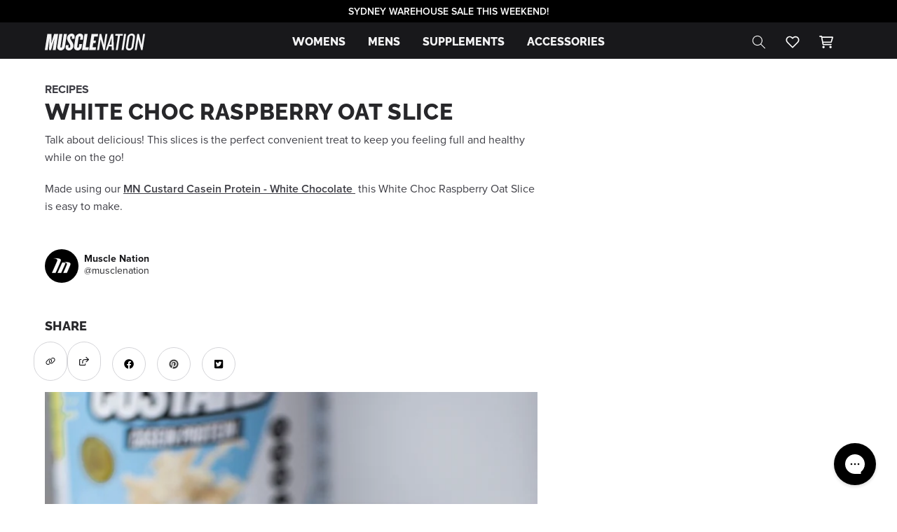

--- FILE ---
content_type: text/html; charset=utf-8
request_url: https://musclenation.org/blogs/recipes/white-choc-raspberry-oat-slice
body_size: 97863
content:















<!doctype html>
<html class="js" lang="en">
  <head>
    




<script src="/cdn/shopifycloud/consent-tracking-api/v0.1/consent-tracking-api.js"></script>

<script type="text/javascript">
  var Y=Object.defineProperty;var X=(m,g,p)=>g in m?Y(m,g,{enumerable:!0,configurable:!0,writable:!0,value:p}):m[g]=p;var n=(m,g,p)=>X(m,typeof g!="symbol"?g+"":g,p);(function(){"use strict";var m=" daum[ /]| deusu/| yadirectfetcher|(?:^|[^g])news(?!sapphire)|(?<! (?:channel/|google/))google(?!(app|/google| pixel))|(?<! cu)bots?(?:\\b|_)|(?<!(?:lib))http|(?<![hg]m)score|(?<!cam)scan|@[a-z][\\w-]+\\.|\\(\\)|\\.com\\b|\\btime/|\\||^<|^[\\w \\.\\-\\(?:\\):%]+(?:/v?\\d+(?:\\.\\d+)?(?:\\.\\d{1,10})*?)?(?:,|$)|^[^ ]{50,}$|^\\d+\\b|^\\w*search\\b|^\\w+/[\\w\\(\\)]*$|^active|^ad muncher|^amaya|^avsdevicesdk/|^biglotron|^bot|^bw/|^clamav[ /]|^client/|^cobweb/|^custom|^ddg[_-]android|^discourse|^dispatch/\\d|^downcast/|^duckduckgo|^email|^facebook|^getright/|^gozilla/|^hobbit|^hotzonu|^hwcdn/|^igetter/|^jeode/|^jetty/|^jigsaw|^microsoft bits|^movabletype|^mozilla/\\d\\.\\d\\s[\\w\\.-]+$|^mozilla/\\d\\.\\d\\s\\(compatible;?(?:\\s\\w+\\/\\d+\\.\\d+)?\\)$|^navermailapp|^netsurf|^offline|^openai/|^owler|^php|^postman|^python|^rank|^read|^reed|^rest|^rss|^snapchat|^space bison|^svn|^swcd |^taringa|^thumbor/|^track|^w3c|^webbandit/|^webcopier|^wget|^whatsapp|^wordpress|^xenu link sleuth|^yahoo|^yandex|^zdm/\\d|^zoom marketplace/|^$|analyzer|archive|ask jeeves/teoma|audit|bit\\.ly/|bluecoat drtr|browsex|burpcollaborator|capture|catch|check\\b|checker|chrome-lighthouse|chromeframe|classifier|cloudflare|convertify|crawl|cypress/|dareboost|datanyze|dejaclick|detect|dmbrowser|download|evc-batch/|exaleadcloudview|feed|firephp|functionize|gomezagent|grab|headless|httrack|hubspot marketing grader|hydra|ibisbrowser|infrawatch|insight|inspect|iplabel|ips-agent|java(?!;)|library|linkcheck|mail\\.ru/|manager|measure|neustar wpm|node|nutch|offbyone|onetrust|optimize|pageburst|pagespeed|parser|perl|phantomjs|pingdom|powermarks|preview|proxy|ptst[ /]\\d|retriever|rexx;|rigor|rss\\b|scrape|server|sogou|sparkler/|speedcurve|spider|splash|statuscake|supercleaner|synapse|synthetic|tools|torrent|transcoder|url|validator|virtuoso|wappalyzer|webglance|webkit2png|whatcms/|xtate/",g=/bot|crawl|http|lighthouse|scan|search|spider/i,p;function M(){if(p instanceof RegExp)return p;try{p=new RegExp(m,"i")}catch{p=g}return p}function O(c){return!!c&&M().test(c)}/*! js-cookie v3.0.5 | MIT */function _(c){for(var e=1;e<arguments.length;e++){var t=arguments[e];for(var i in t)c[i]=t[i]}return c}var U={read:function(c){return c[0]==='"'&&(c=c.slice(1,-1)),c.replace(/(%[\dA-F]{2})+/gi,decodeURIComponent)},write:function(c){return encodeURIComponent(c).replace(/%(2[346BF]|3[AC-F]|40|5[BDE]|60|7[BCD])/g,decodeURIComponent)}};function S(c,e){function t(r,s,a){if(!(typeof document>"u")){a=_({},e,a),typeof a.expires=="number"&&(a.expires=new Date(Date.now()+a.expires*864e5)),a.expires&&(a.expires=a.expires.toUTCString()),r=encodeURIComponent(r).replace(/%(2[346B]|5E|60|7C)/g,decodeURIComponent).replace(/[()]/g,escape);var o="";for(var h in a)a[h]&&(o+="; "+h,a[h]!==!0&&(o+="="+a[h].split(";")[0]));return document.cookie=r+"="+c.write(s,r)+o}}function i(r){if(!(typeof document>"u"||arguments.length&&!r)){for(var s=document.cookie?document.cookie.split("; "):[],a={},o=0;o<s.length;o++){var h=s[o].split("="),d=h.slice(1).join("=");try{var f=decodeURIComponent(h[0]);if(a[f]=c.read(d,f),r===f)break}catch{}}return r?a[r]:a}}return Object.create({set:t,get:i,remove:function(r,s){t(r,"",_({},s,{expires:-1}))},withAttributes:function(r){return S(this.converter,_({},this.attributes,r))},withConverter:function(r){return S(_({},this.converter,r),this.attributes)}},{attributes:{value:Object.freeze(e)},converter:{value:Object.freeze(c)}})}var R=S(U,{path:"/"});const F=c=>{const e=window.innerWidth<768||window.outerWidth<768?"mobile":"desktop";return c===e},L=(c,e)=>{const t=!!e,i=String(c)==="true";return t===i},I="shg_geo_data";function B(c,e){const t=c-e;return Math.floor(t/(1e3*60*60*24))}function N(){if(new URLSearchParams(window.location.search).get("shg_geo_cache")==="false")return null;let e=null;try{const t=localStorage.getItem(I);if(t){const i=JSON.parse(t),r=Date.now();i.timestamp&&B(r,i.timestamp)<=7?e=i:localStorage.removeItem(I)}}catch(t){return console.error("Error reading geo data from cache:",t),localStorage.removeItem(I),null}return e}function q(c){let e=null;if(!c)return console.warn("Geo location API URL not configured."),e;try{const t=new XMLHttpRequest;t.open("GET",c,!1),t.send(null),t.status===200?(e=JSON.parse(t.responseText),e?(e.timestamp=Date.now(),localStorage.setItem(I,JSON.stringify(e))):(console.error("Geo API response parsed to null or undefined."),e=null)):console.error(`Geo API request failed with status: ${t.status}`)}catch(t){console.error("Error fetching geo data from API:",t)}return e}function Q(c){let e=null;try{const t=N();t?(e=t,console.debug("Loaded geo data from cache:",e)):(e=q(c),console.debug("Fetched geo data from API:",e))}catch(t){console.error("Error initializing geo data:",t),e=null}return e}const j=(c,e)=>{const{type:t,country_code:i,toponym_name:r,parent_name:s}=c||{},{country:a,region:o,city:h}=e||{};if(!t||!i||!e)return!1;switch(t){case"country":return a===i;case"region":return o===r&&a===i;case"city":return h===r&&o===s&&a===i;default:return console.debug("Unknown location type:",t),!1}},x=c=>typeof c!="string"?!1:document.referrer.toLowerCase().includes(c.toLowerCase()),$=c=>typeof c!="string"?!1:window.location.href.toLowerCase().includes(c.toLowerCase()),G=(c,e,t)=>{if(!e)return!1;const{expectedTimeInMillseconds:i,withinOrAfter:r}=c||{};if(typeof i!="number"||!r)return!1;const s=e.first_visit_timestamp;return r==="within"?s+i>t:s+i<t},K=(c,e,t)=>e?t-e.first_visit_timestamp<18e5===c:c===!0;function H(c,e){return c===e}const y=class y{constructor(e){n(this,"visitorDetails",null);n(this,"currentTime");n(this,"geoLocationApi");n(this,"customerId");n(this,"isB2B");n(this,"internalGeoData");n(this,"isGeoDataInitialized",!1);n(this,"checkers",{device:e=>F(e),logged_in:(e,t)=>L(e,this.customerId),new_visitor:(e,t)=>K(e,t.visitorDetails,t.currentTime),returning_visitor:(e,t)=>G(e,t.visitorDetails,t.currentTime),url_contains:e=>$(e),referrer_contains:e=>x(e),location:(e,t)=>j(e,t.geoData),b2b:e=>H(e,this.isB2B)});this.geoLocationApi=e.geoLocationApi,this.customerId=e.customerId,this.isB2B=e.isB2B,this.currentTime=Date.now(),this.initializeVisitorDetails()}initializeVisitorDetails(){var e;try{const t=localStorage.getItem(y.VISITOR_DETAILS_KEY);t&&(this.visitorDetails=JSON.parse(t),typeof((e=this.visitorDetails)==null?void 0:e.first_visit_timestamp)!="number"&&(console.warn("Invalid visitor details found in storage, resetting."),this.visitorDetails=null)),this.visitorDetails===null?(console.debug("Initializing new visitor details."),this.visitorDetails={first_visit_timestamp:this.currentTime},localStorage.setItem(y.VISITOR_DETAILS_KEY,JSON.stringify(this.visitorDetails))):console.debug("Loaded visitor details from storage:",this.visitorDetails)}catch(t){console.error("Error initializing visitor details:",t),localStorage.removeItem(y.VISITOR_DETAILS_KEY),this.visitorDetails={first_visit_timestamp:this.currentTime},localStorage.setItem(y.VISITOR_DETAILS_KEY,JSON.stringify(this.visitorDetails))}}check(e){const t=this.checkers[e.audience_type];if(!t)return console.warn(`Unknown audience type: ${e.audience_type}`),!1;e.audience_type==="location"&&(e.value=this.snakeCaseKeys(e.value),this.isGeoDataInitialized||(console.debug("Location check required, initializing geoData..."),this.internalGeoData=Q(this.geoLocationApi),this.isGeoDataInitialized=!0,console.debug("GeoData initialization result:",this.internalGeoData)));const i={geoData:this.internalGeoData===void 0?null:this.internalGeoData,visitorDetails:this.visitorDetails,currentTime:this.currentTime};try{const r=!!t(e.value,i);return console.debug("Audience check result:",{audience:e,internalContext:i,matched:r}),e.condition==="is_not"?!r:r}catch(r){return console.error("Error during audience check:",{audience:e,internalContext:i,error:r}),!1}}snakeCaseKeys(e){if(typeof e!="object")return e;const t={};for(const[i,r]of Object.entries(e)){const s=i.replace(/[A-Z]/g,a=>`_${a.toLowerCase()}`);t[s]=r}return t}};n(y,"VISITOR_DETAILS_KEY","_shg_ab_visitor_details");let k=y;class J{constructor(e,t){n(this,"buyItNowHandlerAttached",!1);n(this,"currentPricingVariantId",null);n(this,"storefrontAccessToken");n(this,"shopDomain");n(this,"trackDispatchedSelection",(e,t)=>{const i=e&&e.isFirstAssignment===!1?"cache":t.distribution_method,r={shop_id:t.shop_id,optimization_id:e==null?void 0:e.optimization.id,variant_id:e==null?void 0:e.selectedVariant.id,details:{optimization_ids:t.optimization_ids,distribution_method:i,selection_details:t.selection_details,cache:t.cache,context:t.context,optimization_matches:t.optimization_matches}};this.trackingService.trackDispatch("dispatched",r)});this.trackingService=e,this.storefrontAccessToken=(t==null?void 0:t.storefrontAccessToken)??null,this.shopDomain=(t==null?void 0:t.shopDomain)??null,this.currentPricingVariantId=(t==null?void 0:t.currentPricingVariantId)??null,typeof document<"u"&&document.readyState==="loading"?document.addEventListener("DOMContentLoaded",()=>{this.attachPriceTestBuyItNowHandler()}):setTimeout(()=>{this.attachPriceTestBuyItNowHandler()},100)}async createCartAndGetCheckoutUrl(e,t,i){var o,h,d,f,C;if(!this.storefrontAccessToken||!this.shopDomain)return null;const r=`
      mutation cartCreate($input: CartInput!) {
        cartCreate(input: $input) {
          cart {
            id
            checkoutUrl
          }
          userErrors {
            field
            message
          }
        }
      }
    `,s=i?[{key:"shogun_variant_id",value:i}]:[],a={input:{lines:[{merchandiseId:`gid://shopify/ProductVariant/${e}`,quantity:t}],attributes:s}};try{const P=JSON.stringify({query:r,variables:a}),z=`https://${this.shopDomain}/api/2025-10/graphql.json`;console.debug("shogun: cartCreate request URL:",z),console.debug("shogun: cartCreate request body:",P);const b=await(await fetch(z,{method:"POST",headers:{"Content-Type":"application/json","X-Shopify-Storefront-Access-Token":this.storefrontAccessToken},body:P})).json();return console.debug("shogun: cartCreate full response:",JSON.stringify(b,null,2)),(d=(h=(o=b.data)==null?void 0:o.cartCreate)==null?void 0:h.cart)!=null&&d.checkoutUrl?(console.debug("shogun: cartCreate successful, checkoutUrl:",b.data.cartCreate.cart.checkoutUrl),b.data.cartCreate.cart.checkoutUrl):(console.error("shogun: cartCreate failed:",((C=(f=b.data)==null?void 0:f.cartCreate)==null?void 0:C.userErrors)||b.errors),null)}catch(P){return console.error("shogun: cartCreate error:",P),null}}async addToCartAndCheckout(e,t,i){const r={items:[{id:e,quantity:t}]};i&&(r.attributes={shogun_variant_id:i});try{const s=await fetch("/cart/add.js",{method:"POST",headers:{"Content-Type":"application/json"},body:JSON.stringify(r)});s.ok?(console.debug("shogun: added to cart, redirecting to checkout"),window.location.href="/checkout"):console.error("shogun: cart add failed:",await s.text())}catch(s){console.error("shogun: cart add error:",s)}}attachPriceTestBuyItNowHandler(){if(this.buyItNowHandlerAttached)return;this.buyItNowHandlerAttached=!0;const e=async i=>{const r=new FormData(i);let s=r.get("id")||r.get("variant_id");if(console.debug("shogun: buy-it-now form data:",Object.fromEntries(r.entries())),console.debug("shogun: raw variantId from form:",s),!s){console.debug("shogun: no variant ID found for buy-it-now");return}if(s.includes("gid://")){const h=s.match(/\/(\d+)$/);h&&(s=h[1],console.debug("shogun: extracted numeric ID from GID:",s))}const a=parseInt(r.get("quantity")||"1",10)||1,o=this.currentPricingVariantId;if(console.debug("shogun: buy-it-now details:",{variantId:s,quantity:a,pricingVariantId:o,storefrontAccessToken:this.storefrontAccessToken?"***":null,shopDomain:this.shopDomain}),this.storefrontAccessToken&&this.shopDomain){console.debug("shogun: attempting cartCreate with merchandiseId:",`gid://shopify/ProductVariant/${s}`);const h=await this.createCartAndGetCheckoutUrl(s,a,o);if(h){console.debug("shogun: redirecting to cartCreate checkoutUrl (original cart preserved)"),window.location.href=h;return}}console.debug("shogun: falling back to cart add with pricing variant"),await this.addToCartAndCheckout(s,a,o)};typeof document<"u"&&(()=>{document.addEventListener("click",i=>{const r=i.target;if(!r)return;const s=r.closest('[data-ab-price-test-payment-button="true"]');if(!s||!r.closest('shopify-buy-it-now-button, shopify-accelerated-checkout, [data-shopify="payment-button"]'))return;const o=s.closest("form");o&&(i.preventDefault(),i.stopPropagation(),i.stopImmediatePropagation(),e(o))},{capture:!0})})()}extractViewParamFromFullTemplateKey(e){const t=e.split("/").pop().split(".");return t.slice(1,t.length-1).join(".")}async handleRedirect(e){const t=new URL(window.location.href),i=new URL(window.location.href);if(e.optimization.scope==="theme")i.searchParams.set("preview_theme_id",e.selectedVariant.config.theme_id);else if(e.optimization.scope==="url_redirect")i.pathname=e.languageRootUrl!=="/"?e.languageRootUrl+e.selectedVariant.config.path:e.selectedVariant.config.path;else{const r=this.extractViewParamFromFullTemplateKey(e.selectedVariant.config.full_template_key);i.searchParams.set("view",r)}t.toString()===i.toString()?this.hideViewParam():this.redirectWithoutCache(i)}hideViewParam(){const e=new URL(window.location.href);e.searchParams.delete("view"),window.history.replaceState({},"",e.toString())}dispatch(e,t,i){let r=null;if(e[0].optimization.scope=="price"){const s=e[0];if(r=s,this.currentPricingVariantId=t||s.selectedVariant.id,this.attachPriceTestBuyItNowHandler(),t)console.debug("shogun: price variant already assigned, returning");else{const a=s.selectedVariant.id;console.debug("shogun: assigning price variant");const o=JSON.stringify({attributes:{shogun_variant_id:a}}),h=new XMLHttpRequest;h.open("POST","/cart/update.js",!0),h.setRequestHeader("Content-Type","application/json"),h.onreadystatechange=()=>{if(h.readyState==4&&h.status==200){console.debug("shogun: reloading to reflect cart pricing");const d=new URL(window.location.href);this.redirectWithoutCache(d)}},h.send(o)}}else{const s=e.find(o=>o.matchingVariant.id!==o.selectedVariant.id);if(console.debug("redirectingSelection",s),s&&(s.optimization.scope!=="url_redirect"||s.isFirstAssignment===!0||s.optimization.config.permanent_redirect===!0))return this.trackDispatchedSelection(s,i),this.handleRedirect(s);const a=new Set(e.map(o=>o.optimization.scope));(a.has("template")||a.has("page"))&&this.hideViewParam(),r=e.find(o=>o.current())||s||null}e.length>0&&!r&&(r=e[0]),(r||e.length>0)&&this.trackDispatchedSelection(r,i),e.filter(s=>s.current()).forEach(s=>{this.trackingService.trackVariantImpression(s.selectedVariant,s.optimization.type)})}redirectWithoutCache(e){typeof e=="string"&&(e=new URL(e)),e.searchParams.delete("cache"),document.referrer!=""&&sessionStorage.setItem(E,document.referrer),console.debug("shogun: redirecting to ",e),window.location.replace(e)}}class v{constructor(e){n(this,"optimization");n(this,"matchingVariant");n(this,"selectedVariant");n(this,"isFirstAssignment");n(this,"languageRootUrl");this.optimization=e.optimization,this.matchingVariant=e.matchingVariant,this.selectedVariant=e.selectedVariant,this.isFirstAssignment=e.isFirstAssignment,this.languageRootUrl=e.languageRootUrl}current(){return this.matchingVariant.id===this.selectedVariant.id}}const w=class w{constructor(){n(this,"ran",!1)}removePreviewBarIframe(){console.debug("Setting up preview bar iframe removal");const e=()=>{w.PREVIEW_BAR_IFRAME_IDS.forEach(t=>{const i=document.getElementById(t);i&&(console.debug(`Removing preview bar iframe with id: ${t}`),i.remove())})};e(),document.addEventListener("DOMContentLoaded",()=>{console.debug("DOM loaded, setting up mutation observer for preview bar");const t=new MutationObserver(i=>{i.forEach(r=>{r.addedNodes.forEach(s=>{if(s.nodeType===Node.ELEMENT_NODE){const a=s;w.PREVIEW_BAR_IFRAME_IDS.includes(a.id)&&(console.debug(`Detected and removing preview bar iframe with id: ${a.id} via observer`),a.remove())}})})});if(document.body)t.observe(document.body,{childList:!0,subtree:!0});else{const i=new MutationObserver(()=>{document.body&&(t.observe(document.body,{childList:!0,subtree:!0}),e(),i.disconnect())});i.observe(document.documentElement,{childList:!0})}e()})}run(){this.ran||(this.removePreviewBarIframe(),this.ran=!0)}};n(w,"PREVIEW_BAR_IFRAME_IDS",["preview-bar-iframe","PBarNextFrameWrapper"]);let T=w;const D="_shg_analytics_queue";class W{enqueue(e){const t={...e,id:crypto.randomUUID(),attempts:0,createdAt:Date.now()},i=this.readQueue();return i[t.category].push(t),this.writeQueue(i),t}all(){const e=this.readQueue();return[...e.shogun_load,...e.dispatcher].sort((t,i)=>t.createdAt-i.createdAt)}update(e){const t=this.readQueue(),i=t[e.category],r=i.findIndex(s=>s.id===e.id);r!==-1&&(i[r]=e,this.writeQueue(t))}remove(e){const t=this.readQueue(),i=t[e.category],r=i.findIndex(s=>s.id===e.id);r!==-1&&(i.splice(r,1),this.writeQueue(t))}findLatest(e){const i=this.readQueue()[e];if(i.length!==0)return i[i.length-1]}readQueue(){const e=localStorage.getItem(D);if(!e)return this.emptyQueue();try{const t=JSON.parse(e);return t.shogun_load||(t.shogun_load=[]),t.dispatcher||(t.dispatcher=[]),t}catch(t){return console.error("shogun: failed to parse analytics queue storage, resetting",t),localStorage.removeItem(D),this.emptyQueue()}}writeQueue(e){try{localStorage.setItem(D,JSON.stringify(e))}catch(t){console.error("shogun: failed to save analytics queue",t)}}emptyQueue(){return{shogun_load:[],dispatcher:[]}}}const u=class u{constructor(e,t,i,r,s,a){n(this,"publishable",!1);n(this,"allowed",null);n(this,"eventQueue",new W);n(this,"processingQueue",!1);n(this,"pendingProcess",!1);n(this,"processTimer",null);n(this,"trackVariantImpression",(e,t)=>{const i={page_type:this.pageType,page_id:this.pageId,app_type:t=="ab_test"?"ab_testing":"personalization",original_referrer:this.originalReferrer};i.optimization_id=e.optimization_id,i.variant_id=e.id,console.debug(`Tracking variant impression: optimization=${e.optimization_id}, variant=${e.id}`),this.enqueueShogunLoadEvent(i)});n(this,"trackPage",()=>{const e={page_type:this.pageType,page_id:this.pageId,app_type:"ab_testing"};this.enqueueShogunLoadEvent(e)});n(this,"trackDispatch",(e,t)=>{this.enqueueEvent({category:"dispatcher",event:e,data:t})});n(this,"enqueueEvent",e=>{console.debug("shogun: enqueueing tracking event",{category:e.category,event:"event"in e?e.event:void 0}),e.category==="shogun_load"&&(!this.publishable||this.allowed!==!0)&&console.debug("shogun: not ready, enqueueing shogun:load event");try{this.eventQueue.enqueue(e),this.scheduleProcessQueue()}catch(t){console.error("shogun: failed to enqueue analytics event",t)}});n(this,"enqueueShogunLoadEvent",e=>{this.enqueueEvent({category:"shogun_load",data:e})});n(this,"waitForPublishable",()=>{var i,r;let e=0;const t=()=>{var s,a;if(typeof((a=(s=window.Shopify)==null?void 0:s.analytics)==null?void 0:a.publish)>"u")if(e<=u.retryAttemptsLimit){setTimeout(t,u.retryIntervalInMs);return}else{console.warn("shogun:ts: Shopify analytics unavailable after 30s"),this.handleError("Error initializing TrackingService: Shopify analytics not available after 30s");return}console.debug("shogun:ts: publishable"),this.publishable=!0,this.scheduleProcessQueue()};(r=(i=window.Shopify)==null?void 0:i.analytics)!=null&&r.publish?(console.debug("shogun:ts: publishable"),this.publishable=!0):(console.debug("shogun:ts: analytics api not available yet, waiting..."),t())});n(this,"waitForConsent",()=>{var i,r;let e=0;const t=()=>{if(typeof window.Shopify>"u"&&e<=u.retryAttemptsLimit){setTimeout(t,u.retryIntervalInMs);return}window.Shopify.loadFeatures([{name:"consent-tracking-api",version:"0.1"}],s=>{var a;if(s&&s.length>0){let o=[];s.forEach(h=>{console.error(h),o.push(h.message)}),this.handleError(`Error initializing TrackingService: ${o.join(", ")}`)}else console.debug("shogun:ts: consent available"),this.handleConsentChange(((a=window.Shopify.customerPrivacy)==null?void 0:a.analyticsProcessingAllowed())??!1)})};(r=(i=window.Shopify)==null?void 0:i.customerPrivacy)!=null&&r.analyticsProcessingAllowed?(console.debug("shogun:ts: consent available"),this.allowed=window.Shopify.customerPrivacy.analyticsProcessingAllowed()):(console.debug("shogun:ts: privacy api not available yet, waiting..."),t())});n(this,"handleConsentChange",e=>{this.allowed=e,console.debug("shogun: analytics consent updated to: ",this.allowed),this.scheduleProcessQueue()});n(this,"scheduleProcessQueue",()=>{if(this.processingQueue){this.pendingProcess=!0;return}this.processingQueue=!0;try{this.processQueue()}catch(e){console.error("shogun: error processing analytics queue",e)}finally{this.processingQueue=!1,this.pendingProcess&&(this.pendingProcess=!1,this.scheduleProcessQueue())}});n(this,"scheduleProcessQueueAfter",e=>{this.processTimer||(this.processTimer=setTimeout(()=>{this.processTimer=null,this.scheduleProcessQueue()},e))});n(this,"handleError",e=>{let t,i;const r=this.eventQueue.findLatest("shogun_load");r&&(t=r.data.optimization_id,i=r.data.variant_id),this.trackDispatchFallback("errored",{shop_id:this.shopId,dispatcher_session_id:this.dispatcherSessionId,optimization_id:t,variant_id:i,details:{error:e}})});n(this,"dispatcherFallbackReady",e=>e.category!=="dispatcher"?!1:Date.now()-e.createdAt>=u.dispatchFallbackDelayInMs);n(this,"trackDispatchFallback",(e,t)=>{console.debug(`shogun: sending dispatch:${e} via fallback`),t.name=e,fetch(`${this.analyticsUrl}/dispatcher/${e}`,{method:"POST",headers:{"Content-Type":"application/json"},body:JSON.stringify(t),keepalive:!0})});n(this,"prepareFallbackPayload",e=>{const t=this.clonePayload(e);return t.shop_id=t.shop_id||this.shopId,t.dispatcher_session_id=this.dispatcherSessionId,t.details||(t.details={}),t});n(this,"clonePayload",e=>{try{return JSON.parse(JSON.stringify(e))}catch{return e}});this.shopId=e,this.pageType=t,this.pageId=i,this.originalReferrer=r,this.analyticsUrl=s,this.dispatcherSessionId=a,this.waitForPublishable(),this.waitForConsent(),document.addEventListener("visitorConsentCollected",o=>{this.handleConsentChange(o.detail.analyticsAllowed)}),this.scheduleProcessQueue()}processQueue(){console.debug("shogun: processing queue");const e=this.eventQueue.all();let t=!1;for(const i of e){if(this.shouldDropEvent(i)){this.eventQueue.remove(i);continue}if(this.isWithinBackoffWindow(i)){t=!0;continue}if(!this.isEventReady(i)){t=!0;continue}let r="success";try{r=this.deliverEvent(i)}catch(s){console.error("shogun: error delivering analytics event",s),r="retry"}r==="success"||r==="drop"?this.eventQueue.remove(i):(i.attempts+=1,i.lastAttemptedAt=Date.now(),this.eventQueue.update(i),t=!0)}t&&this.scheduleProcessQueueAfter(u.queueRetryDelayInMs)}shouldDropEvent(e){return Date.now()-e.createdAt>u.maxQueueAgeInMs||e.attempts>=u.maxQueueAttempts||e.category==="dispatcher"&&!e.event}isWithinBackoffWindow(e){if(!e.lastAttemptedAt)return!1;const t=u.queueRetryDelayInMs*Math.pow(2,Math.min(e.attempts,u.maxQueueAttempts));return Date.now()-e.lastAttemptedAt<t}isEventReady(e){return e.category==="shogun_load"?this.publishable&&this.allowed===!0:e.category==="dispatcher"?this.allowed===!0&&this.publishable?!0:this.dispatcherFallbackReady(e):!1}deliverEvent(e){return e.category==="shogun_load"?this.deliverShogunLoad(e):this.deliverDispatch(e)}deliverShogunLoad(e){const t=e.data;try{if(console.debug("Firing shogun:load event",t),!window.Shopify.analytics.publish)throw new Error("Shopify analytics publish is not available");return window.Shopify.analytics.publish("shogun:load",t),"success"}catch(i){return console.error("Error publishing shogun:load event:",i),"retry"}}deliverDispatch(e){if(e.category!=="dispatcher"||!e.event)return"drop";if(this.allowed===!0&&this.publishable){const i=`shogun:dispatcher:${e.event}`;try{if(console.debug(`Firing ${i} event`,e.data),!window.Shopify.analytics.publish)throw new Error("Shopify analytics publish is not available");return window.Shopify.analytics.publish(i,e.data),"success"}catch(r){console.error(`Error publishing ${i} event:`,r);const s=this.prepareFallbackPayload(e.data);return s.details||(s.details={}),s.details.error=`Error publishing ${i} event: ${r.message}`,this.trackDispatchFallback(e.event,s),"success"}}if(!this.dispatcherFallbackReady(e))return"retry";const t=this.prepareFallbackPayload(e.data);return this.trackDispatchFallback(e.event,t),"success"}};n(u,"retryIntervalInMs",250),n(u,"retryAttemptsLimit",3e4/u.retryIntervalInMs),n(u,"queueRetryDelayInMs",1e3),n(u,"maxQueueAttempts",5),n(u,"maxQueueAgeInMs",24*60*60*1e3),n(u,"dispatchFallbackDelayInMs",30*1e3);let A=u;const E="_shg_referrer",l=class l{constructor(e){n(this,"shopId");n(this,"optimizations");n(this,"currentThemeId");n(this,"pageId");n(this,"pageType");n(this,"currentPartialTemplateKey");n(this,"distributionMethod");n(this,"cachedOptimizations");n(this,"audienceChecker");n(this,"personalizations");n(this,"abTests");n(this,"dispatcher");n(this,"trackingService");n(this,"currentPath");n(this,"themeTestHandler");n(this,"currentPricingVariantId");n(this,"languageRootUrl");n(this,"dispatcherSessionId");n(this,"originalReferrer");n(this,"inAudience",e=>this.audienceChecker.check(e));if(this.originalReferrer=sessionStorage.getItem(E),this.originalReferrer){sessionStorage.removeItem(E),console.debug("shogun: retaining original referrer: ",this.originalReferrer);try{Object.defineProperty(document,"referrer",{get:()=>this.originalReferrer})}catch(a){console.debug("shogun: failed to set original referrer via `Object.defineProperty`"),console.error(a);try{window.document.__defineGetter__("referrer",()=>this.originalReferrer)}catch(o){console.debug("shogun: failed to set original referrer via `__defineGetter__`"),console.error(o)}}}this.shopId=e.shopId,this.currentThemeId=e.currentThemeId,this.currentPricingVariantId=e.currentPricingVariantId;const t=e.optimizations||[];e.defaultThemeId!==this.currentThemeId?this.optimizations=t.filter(a=>a.scope==="price"||a.variants.some(o=>o.config.theme_id===this.currentThemeId)):this.optimizations=t,this.personalizations=this.optimizations.filter(a=>a.type==="personalization"),this.abTests=this.optimizations.filter(a=>a.type==="ab_test"),this.distributionMethod=e.distributionMethod||l.DEFAULT_DISTRIBUTION_METHOD,this.pageId=e.pageId,this.pageType=e.pageType,this.languageRootUrl=e.languageRootUrl;const i=this.pageType==="metaobject"?"templates/metaobject/":"templates/",r=[e.templateName,e.templateSuffix].filter(Boolean).join(".");this.currentPartialTemplateKey=i+r,this.currentPath=window.location.pathname,this.cachedOptimizations=JSON.parse(localStorage.getItem(l.OPTIMIZATIONS_CACHE_KEY)||"{}"),this.audienceChecker=new k(e),e.sessionIdOverride?this.dispatcherSessionId=e.sessionIdOverride:(this.dispatcherSessionId=R.get(l.DISPATCHER_SESSION_COOKIE)||crypto.randomUUID(),R.set(l.DISPATCHER_SESSION_COOKIE,this.dispatcherSessionId,{path:"/",expires:1/48})),this.trackingService=new A(this.shopId,this.pageType,this.pageId,this.originalReferrer,e.analyticsUrl,this.dispatcherSessionId);const s=new T;this.themeTestHandler=s,this.dispatcher=new J(this.trackingService,{storefrontAccessToken:e.storefrontAccessToken,shopDomain:e.shopDomain,currentPricingVariantId:e.currentPricingVariantId})}getOptimizationPriority(e){return{theme:1,template:2,page:3,url_redirect:4,price:5}[e.scope]}sortMatches(e){return[...e].sort((t,i)=>{const r=this.getOptimizationPriority(t.optimization),s=this.getOptimizationPriority(i.optimization);return r===s?0:r-s})}audienceMatchesCurrentVisitor(e){const t=e.audiences||[];return t.length===0?!0:e.audiences_condition==="any"?t.some(this.inAudience):t.every(this.inAudience)}configAudiencesMatch(e,t){const i=e.audiences||[],r=t.audiences||[];if(i.length!==r.length)return!1;const s=i.map(o=>JSON.stringify(o)),a=r.map(o=>JSON.stringify(o));return!(s.some(o=>!a.includes(o))||a.some(o=>!s.includes(o))||i.length>1&&e.audiences_condition!==t.audiences_condition)}getCachedVariant(e){const t=this.cachedOptimizations[e.id];if(t)return e.variants.find(i=>i.id===t)}setCachedVariant(e,t){this.cachedOptimizations[e.id]=t.id,console.debug("setCachedVariant",e.id,t.id),localStorage.setItem(l.OPTIMIZATIONS_CACHE_KEY,JSON.stringify(this.cachedOptimizations))}extractPartialTemplateKeyFromFullTemplateKey(e){if(!e)return;const t=e.split(".");return t.length<2?e:t.slice(0,-1).join(".")}matchesAnyAttributeOfCurrentPage(e,t){const i=this.checkTemplateMatch(t),r=this.checkThemeMatch(e,t),s=this.checkPageMatch(e),a=this.checkPathMatch(t),o=this.checkPriceMatch(e,t);return r||i&&s||a||o}getMatchingVariant(e,t=void 0){var s;const i=e.config,r=(s=t==null?void 0:t.selectedVariant)==null?void 0:s.config;for(const a of e.variants){if(!this.matchesAnyAttributeOfCurrentPage(e,a))continue;const o=e.type==="ab_test"?e.config:a.config;if(this.audienceMatchesCurrentVisitor(o)&&!(r&&!this.configAudiencesMatch(i,r)))return a}}getPersonalizationMatches(){const e=[];for(const t of this.personalizations){const i=this.getMatchingVariant(t);i&&e.push({optimization:t,matchingVariant:i})}return e}getPrioritizedNonDefaultPersonalizationSelection(){const e=this.getPersonalizationMatches();if(e.length===0)return;const t=this.sortMatches(e);for(const i of t){const s=i.optimization.variants.sort((a,o)=>a.position-o.position).find(a=>!a.config.original&&this.audienceMatchesCurrentVisitor(a.config));if(s)return new v({optimization:i.optimization,matchingVariant:i.matchingVariant,selectedVariant:s,isFirstAssignment:!0,languageRootUrl:this.languageRootUrl})}}getDefaultPersonalizationSelectionsForImpressionTracking(e){return this.getPersonalizationMatches().filter(r=>r.matchingVariant.config.original&&r.optimization.id!==(e==null?void 0:e.optimization.id)).map(r=>new v({optimization:r.optimization,matchingVariant:r.matchingVariant,selectedVariant:r.matchingVariant,isFirstAssignment:!0,languageRootUrl:this.languageRootUrl}))}getRandomVariantForOptimization(e){const t=`${this.dispatcherSessionId}-${e.id}`,r=this.hashWithDjb2(t)%l.DEFAULT_NUMBER_OF_BINS;let s=0;for(const a of e.variants)if(s+=l.DEFAULT_NUMBER_OF_BINS*(a.config.percentage||0)/100,r<s)return a;return e.variants[0]}hasAnyCachedVariants(){return this.abTests.some(e=>!!this.cachedOptimizations[e.id])}getGreedySelections(e){const t=e[Math.floor(Math.random()*e.length)],i=t.cachedVariant||this.getRandomVariantForOptimization(t.optimization);return[new v({optimization:t.optimization,matchingVariant:t.matchingVariant,selectedVariant:i,isFirstAssignment:!t.cachedVariant,languageRootUrl:this.languageRootUrl})]}userBin(){const e=this.dispatcherSessionId;return e?this.hashWithDjb2(e)%l.DEFAULT_NUMBER_OF_BINS:0}hashWithDjb2(e){let t=5381;for(let i=0;i<e.length;i++)t=(t<<5)-t+e.charCodeAt(i),t|=0;return Math.abs(t)}getVariantForUserBin(){const e=this.userBin(),t=this.abTests.flatMap(r=>r.variants);let i=0;for(const r of t)if(i+=l.DEFAULT_NUMBER_OF_BINS*(r.traffic_percentage||0)/100,e<i)return r;return null}getEvenSelections(e){const t=this.getVariantForUserBin();if(!t)return[];const i=e.find(r=>r.optimization.variants.some(s=>s.id===t.id));return i?[new v({optimization:i.optimization,matchingVariant:i.matchingVariant,selectedVariant:t,isFirstAssignment:!i.cachedVariant,languageRootUrl:this.languageRootUrl})]:[]}getAbTestMatches(e){const t=[];return this.abTests.forEach(i=>{const r=this.getMatchingVariant(i,e);if(r){const s=this.getCachedVariant(i);(r.config.original||s)&&t.push({optimization:i,matchingVariant:r,cachedVariant:s})}}),t}getAbTestSelections(e){const t=this.getAbTestMatches(e);if(t.length===0)return[];const i=t.find(r=>!!r.cachedVariant);if(!i&&this.hasAnyCachedVariants())return[];if(i)return[new v({optimization:i.optimization,matchingVariant:i.matchingVariant,selectedVariant:i.cachedVariant,isFirstAssignment:!1,languageRootUrl:this.languageRootUrl})];switch(this.distributionMethod){case"greedy":return this.getGreedySelections(t);case"even":return this.getEvenSelections(t);default:throw new Error(`Unknown distribution method: ${this.distributionMethod}`)}}isBot(){const e=navigator.userAgent,t=O(e);return console.debug("Bot testing with user agent:",e),t}handleThemeReview(){const t=new URLSearchParams(location.search).get("shgpvid"),i=sessionStorage.getItem("_shg_preview_variant_id");if(i&&(!t||i==t)){console.debug(`shogun: theme review in progress, viewing variant: ${i}`);const r=document.getElementById("shogun-price-test-preview");if(!r){console.debug("shogun: sidebar not found!!!");return}const s=r.content.cloneNode(!0);document.addEventListener("DOMContentLoaded",()=>{document.body.style.paddingLeft="32rem",document.body.prepend(s)});return}else if(t&&(!i||i!=t)){console.debug(`shogun: theme review in progress, setting variant: ${t}`),sessionStorage.setItem("_shg_preview_variant_id",t);const r=JSON.stringify({attributes:{shogun_variant_id:t}}),s=new XMLHttpRequest;s.open("POST","/cart/update.js",!0),s.setRequestHeader("Content-Type","application/json"),s.onreadystatechange=()=>{s.readyState==4&&s.status==200&&(console.debug("shogun: reloading to reflect cart pricing"),location=location)},s.send(r)}}run(){let e=null,t=this.distributionMethod,i=[];const r=(s,a={})=>{var h,d;const o=s&&s.isFirstAssignment===!1?"cache":t;return{shop_id:this.shopId,optimization_id:(h=s==null?void 0:s.optimization)==null?void 0:h.id,variant_id:(d=s==null?void 0:s.selectedVariant)==null?void 0:d.id,details:{optimization_ids:this.optimizations.map(f=>f.id),distribution_method:o,selection_details:i,...a}}};try{if(this.isBot()){console.debug("Bot traffic detected, optimizer disabled");return}this.handleThemeReview();const s=this.getPrioritizedNonDefaultPersonalizationSelection(),a=this.getAbTestSelections(s),o=[];s&&o.push(s),o.push(...a),o.push(...this.getDefaultPersonalizationSelectionsForImpressionTracking(s)),localStorage.getItem("_shg_is_merchant")||this.themeTestHandler.run(),e=o.find(d=>d.matchingVariant.id===d.selectedVariant.id)||null,e&&!e.isFirstAssignment&&(t="cache"),i=o.map(d=>({optimization_id:d.optimization.id,selected_variant_id:d.selectedVariant.id,matching_variant_id:d.matchingVariant.id}));const h={shop_id:this.shopId,optimization_ids:this.optimizations.map(d=>d.id),selection_details:i,distribution_method:t,cache:{...this.cachedOptimizations},context:{template_key:this.currentPartialTemplateKey,theme_id:this.currentThemeId,page_type:this.pageType,page_id:this.pageId},optimization_matches:this.buildOptimizationMatches(s)};if(a.forEach(d=>{this.setCachedVariant(d.optimization,d.selectedVariant)}),o.length===0){this.abTests.length>0&&(this.trackingService.trackPage(),this.trackingService.trackDispatch("skipped",r(e)));return}this.dispatcher.dispatch(o,this.currentPricingVariantId,h)}catch(s){this.trackingService.trackDispatch("errored",r(e,{error:s.message}))}}getCurrentPathWithoutLanguagePrefix(){return this.languageRootUrl==="/"||!this.currentPath.startsWith(this.languageRootUrl)?this.currentPath:this.currentPath.substring(this.languageRootUrl.length)||"/"}checkTemplateMatch(e){return this.extractPartialTemplateKeyFromFullTemplateKey(e.config.full_template_key)===this.currentPartialTemplateKey}checkThemeMatch(e,t){return e.scope==="theme"&&t.config.theme_id===this.currentThemeId}checkPageMatch(e){const{page_type:t,page_id:i}=e.config,r=!t||t===this.pageType,s=!i||i===this.pageId;return e.scope!=="url_redirect"&&r&&s}checkPathMatch(e){const t=e.config.path;if(!t)return!1;const i=this.getCurrentPathWithoutLanguagePrefix();return decodeURIComponent(t)===decodeURIComponent(i)}checkPriceMatch(e,t){return e.scope!=="price"?!1:!this.currentPricingVariantId||this.currentPricingVariantId===t.id}getDetailedMatchingInfo(e,t,i){const{page_type:r,page_id:s}=e.config,a=!r||r===this.pageType,o=!s||s===this.pageId,h=e.type==="ab_test"?e.config:t.config,d=i?this.configAudiencesMatch(e.config,i.selectedVariant.config):!1;return{matches_template:this.checkTemplateMatch(t),matches_theme:this.checkThemeMatch(e,t),matches_page_type:a,matches_page_id:o,matches_page:this.checkPageMatch(e),matches_path:this.checkPathMatch(t),matches_price:this.checkPriceMatch(e,t),matches_audience:this.audienceMatchesCurrentVisitor(h),matches_personalization_config:d}}buildOptimizationMatches(e){const t={};for(const i of this.optimizations)if(t[i.id]={},i.variants&&Array.isArray(i.variants))for(const r of i.variants)t[i.id][r.id]=this.getDetailedMatchingInfo(i,r,e);return t}};n(l,"DEFAULT_NUMBER_OF_BINS",1e4),n(l,"DEFAULT_DISTRIBUTION_METHOD","greedy"),n(l,"OPTIMIZATIONS_CACHE_KEY","_shg_ab_optimizations_cache"),n(l,"DISPATCHER_SESSION_COOKIE","_shg_dispatcher_session");let V=l;window.ShogunOptimizer=V})();

</script><script type="text/javascript">
  ;(function() {
    if (typeof ShogunOptimizer === 'undefined') {
      console.error("ShogunOptimizer is not defined. Please ensure the optimizer script is properly loaded.");
      return;
    }

    const designMode = false;
    if (designMode) {
      console.debug("Design mode is enabled, skipping optimizer initialization");
      return;
    }

    // If the referrer url is the Shopify admin url, then set a local storage shg_is_merchant flag to true
    // This is used to remove the preview bar from the page for shoppers
    const referrer = document.referrer
    if (!localStorage.getItem('_shg_is_merchant') && ((referrer.includes('admin.shopify.com') || referrer.includes('shogun')))) {
      console.debug('Setting shg_is_merchant to true')
      localStorage.setItem('_shg_is_merchant', 'true')
    }

    const urlParams = new URLSearchParams(window.location.search);
    const optimizationDisabled = urlParams.get('shg') === "false" || window.location.hostname.includes('shopifypreview');

    if (optimizationDisabled) {
      console.debug("Optimization is disabled, skipping optimizer initialization");
      return;
    }

    const shopMetafieldConfig = {"default_theme_id":137800319110,"method":"greedy","optimizations":[],"expires_at":1768651507000,"env":"production"} || {};
    const optimizationsData = shopMetafieldConfig.expires_at > Date.now() ? (shopMetafieldConfig.optimizations || []) : [];

    const optimizerConfig = {
      shopId: "d298fb60-54ce-41f3-aabe-9af0b40f7a6a",
      optimizations: optimizationsData,
      distributionMethod: urlParams.get('shgMethod') || shopMetafieldConfig.method,
      defaultThemeId: String(shopMetafieldConfig.default_theme_id),
      currentThemeId: "137800319110",
      pageId: "556460834950",
      pageType: "article",
      templateName: "article",
      templateSuffix: "recipe",
      customerId: "",
      isB2B: false,
      sessionIdOverride: urlParams.get('shgSessionId'),
      geoLocationApi: "https://ipinfo.io/json?token=f2ae3a557d807b",
      currentPricingVariantId: null,
      languageRootUrl: "/",
      analyticsUrl: "https://shogun-abc-production.global.ssl.fastly.net",
      storefrontAccessToken: null,
      shopDomain: ""
    };

    console.debug("Initializing ShogunOptimizer with config:", optimizerConfig);
    const optimizer = new ShogunOptimizer(optimizerConfig);
    optimizer.run();
  })();
</script>

    <script defer src="https://cdn.skio.com/scripts/shopify/head/shopify.ba9807f79b5cdb6483d5.js"></script>
    <script>
    // Google Tag Manager
    (function(w,d,s,l,i){w[l]=w[l]||[];w[l].push({'gtm.start':
    new Date().getTime(),event:'gtm.js'});var f=d.getElementsByTagName(s)[0],
    j=d.createElement(s),dl=l!='dataLayer'?'&l='+l:'';j.async=true;j.src=
    'https://www.googletagmanager.com/gtm.js?id='+i+dl;f.parentNode.insertBefore(j,f);
    })(window,document,'script','dataLayer','GTM-TVZDLQ5');
    // End Google Tag Manager

    var urlSearchParams = new URLSearchParams(window.location.search); 
    var utm_adset = urlSearchParams.get('utm_adset');
    var utm_adname = urlSearchParams.get('utm_adname');
    var utm_account = urlSearchParams.get('utm_account');

    if (utm_adset) {
        ga('set','dimension2', utm_adset);
    }
    if (utm_adname) {
        ga('set','dimension3', utm_adname);
    }
    if (utm_account) {
        ga('set','dimension4', utm_account);
    }

    var matches = document.cookie.match(/discount_code=(.*?);/);
    if (matches) {
        ga('set', 'dimension5', matches[1]);
    }
</script>
    <meta charset="utf-8">
    <meta http-equiv="X-UA-Compatible" content="IE=edge">
    <meta name="viewport" content="width=device-width, initial-scale=1.00, minimum-scale=1.00, user-scalable=yes">
    <meta name="theme-color" content="#000">
    <meta name="google-site-verification" content="B4ky0hSRHUCbfMfb0_-8_z4j5ZoIAmo9hSauV31zbTg">

    <link rel="preconnect" href="https://cdn.shopify.com" crossorigin>
    <link rel="preconnect" href="https://fonts.shopifycdn.com" crossorigin>

    <link rel="shortcut icon" href="//musclenation.org/cdn/shop/t/883/assets/mn-icon.liquid?v=170926670723178467211768368775" type="image/png">

    

    
    

    

    <script>
      (function() {
        window.dataLayer = window.dataLayer || [];

        let userToken = null;
        let userEmail = null;

        userToken && window.dataLayer.push({ userToken });
        userEmail && window.dataLayer.push({ userEmail });
      })();
    </script><link rel="canonical" href="https://musclenation.org/blogs/recipes/white-choc-raspberry-oat-slice"><title>
      Snack Recipes | White Choc Raspberry Oat Slice
 &ndash; Muscle Nation</title><meta name="description" content="Talk about delicious! This slice is the perfect convenient treat to keep you feeling full and healthy while on the go! Made using our MN Custard Casein Protein - White Chocolate this White Choc Raspberry Oat Slice is easy to make.">




<meta property="og:site_name" content="Muscle Nation">
<meta property="og:url" content="https://musclenation.org/blogs/recipes/white-choc-raspberry-oat-slice">
<meta property="og:title" content="Snack Recipes | White Choc Raspberry Oat Slice">
<meta property="og:type" content="article">
<meta property="og:description" content="Talk about delicious! This slice is the perfect convenient treat to keep you feeling full and healthy while on the go! Made using our MN Custard Casein Protein - White Chocolate this White Choc Raspberry Oat Slice is easy to make."><meta property="og:image" content="http://musclenation.org/cdn/shop/articles/IMG_8990_done_6c851d7b-0df6-49c3-9c6d-e25f4b799281.jpg?v=1744718173">
  <meta property="og:image:secure_url" content="https://musclenation.org/cdn/shop/articles/IMG_8990_done_6c851d7b-0df6-49c3-9c6d-e25f4b799281.jpg?v=1744718173">
  <meta property="og:image:width" content="2000">
  <meta property="og:image:height" content="2500"><meta name="twitter:card" content="summary_large_image">
<meta name="twitter:title" content="Snack Recipes | White Choc Raspberry Oat Slice">
<meta name="twitter:description" content="Talk about delicious! This slice is the perfect convenient treat to keep you feeling full and healthy while on the go! Made using our MN Custard Casein Protein - White Chocolate this White Choc Raspberry Oat Slice is easy to make.">


    




<meta property="og:site_name" content="Muscle Nation">
<meta property="og:url" content="https://musclenation.org/blogs/recipes/white-choc-raspberry-oat-slice">
<meta property="og:title" content="Snack Recipes | White Choc Raspberry Oat Slice">
<meta property="og:type" content="article">
<meta property="og:description" content="Talk about delicious! This slice is the perfect convenient treat to keep you feeling full and healthy while on the go! Made using our MN Custard Casein Protein - White Chocolate this White Choc Raspberry Oat Slice is easy to make."><meta property="og:image" content="http://musclenation.org/cdn/shop/articles/IMG_8990_done_6c851d7b-0df6-49c3-9c6d-e25f4b799281.jpg?v=1744718173">
  <meta property="og:image:secure_url" content="https://musclenation.org/cdn/shop/articles/IMG_8990_done_6c851d7b-0df6-49c3-9c6d-e25f4b799281.jpg?v=1744718173">
  <meta property="og:image:width" content="2000">
  <meta property="og:image:height" content="2500"><meta name="twitter:card" content="summary_large_image">
<meta name="twitter:title" content="Snack Recipes | White Choc Raspberry Oat Slice">
<meta name="twitter:description" content="Talk about delicious! This slice is the perfect convenient treat to keep you feeling full and healthy while on the go! Made using our MN Custard Casein Protein - White Chocolate this White Choc Raspberry Oat Slice is easy to make.">


    <script src="//musclenation.org/cdn/shop/t/883/assets/constants.js?v=132983761750457495441768368776" defer="defer"></script>
    <script src="//musclenation.org/cdn/shop/t/883/assets/pubsub.js?v=25310214064522200911768368776" defer="defer"></script>
    <script src="//musclenation.org/cdn/shop/t/883/assets/global.js?v=71087504616564884891768368776" defer="defer"></script>
    <script src="//musclenation.org/cdn/shop/t/883/assets/details-disclosure.js?v=13653116266235556501768368775" defer="defer"></script>
    <script src="//musclenation.org/cdn/shop/t/883/assets/details-modal.js?v=166097310658072373091768368776" defer="defer"></script>
    <script src="//musclenation.org/cdn/shop/t/883/assets/search-form.js?v=133129549252120666541768368776" defer="defer"></script><script src="//musclenation.org/cdn/shop/t/883/assets/animations.js?v=88693664871331136111768368775" defer="defer"></script>
  <script>window.performance && window.performance.mark && window.performance.mark('shopify.content_for_header.start');</script><meta id="shopify-digital-wallet" name="shopify-digital-wallet" content="/1760755779/digital_wallets/dialog">
<meta name="shopify-checkout-api-token" content="394a40bc272b7744e36a1ea625289087">
<meta id="in-context-paypal-metadata" data-shop-id="1760755779" data-venmo-supported="false" data-environment="production" data-locale="en_US" data-paypal-v4="true" data-currency="AUD">
<link rel="alternate" type="application/atom+xml" title="Feed" href="/blogs/recipes.atom" />
<link rel="alternate" hreflang="x-default" href="https://musclenation.org/blogs/recipes/white-choc-raspberry-oat-slice">
<link rel="alternate" hreflang="en" href="https://musclenation.org/blogs/recipes/white-choc-raspberry-oat-slice">
<link rel="alternate" hreflang="en-US" href="https://musclenation.us/blogs/recipes/white-choc-raspberry-oat-slice">
<script async="async" src="/checkouts/internal/preloads.js?locale=en-AU"></script>
<link rel="preconnect" href="https://shop.app" crossorigin="anonymous">
<script async="async" src="https://shop.app/checkouts/internal/preloads.js?locale=en-AU&shop_id=1760755779" crossorigin="anonymous"></script>
<script id="apple-pay-shop-capabilities" type="application/json">{"shopId":1760755779,"countryCode":"AU","currencyCode":"AUD","merchantCapabilities":["supports3DS"],"merchantId":"gid:\/\/shopify\/Shop\/1760755779","merchantName":"Muscle Nation","requiredBillingContactFields":["postalAddress","email","phone"],"requiredShippingContactFields":["postalAddress","email","phone"],"shippingType":"shipping","supportedNetworks":["visa","masterCard","amex","jcb"],"total":{"type":"pending","label":"Muscle Nation","amount":"1.00"},"shopifyPaymentsEnabled":true,"supportsSubscriptions":true}</script>
<script id="shopify-features" type="application/json">{"accessToken":"394a40bc272b7744e36a1ea625289087","betas":["rich-media-storefront-analytics"],"domain":"musclenation.org","predictiveSearch":true,"shopId":1760755779,"locale":"en"}</script>
<script>var Shopify = Shopify || {};
Shopify.shop = "muscle-nation-gym-apparel.myshopify.com";
Shopify.locale = "en";
Shopify.currency = {"active":"AUD","rate":"1.0"};
Shopify.country = "AU";
Shopify.theme = {"name":"[SO 1.2.0] 2026 Jan - Warehouse Sale + Flag Badge","id":137800319110,"schema_name":"Dawn","schema_version":"15.3.0","theme_store_id":null,"role":"main"};
Shopify.theme.handle = "null";
Shopify.theme.style = {"id":null,"handle":null};
Shopify.cdnHost = "musclenation.org/cdn";
Shopify.routes = Shopify.routes || {};
Shopify.routes.root = "/";</script>
<script type="module">!function(o){(o.Shopify=o.Shopify||{}).modules=!0}(window);</script>
<script>!function(o){function n(){var o=[];function n(){o.push(Array.prototype.slice.apply(arguments))}return n.q=o,n}var t=o.Shopify=o.Shopify||{};t.loadFeatures=n(),t.autoloadFeatures=n()}(window);</script>
<script>
  window.ShopifyPay = window.ShopifyPay || {};
  window.ShopifyPay.apiHost = "shop.app\/pay";
  window.ShopifyPay.redirectState = null;
</script>
<script id="shop-js-analytics" type="application/json">{"pageType":"article"}</script>
<script defer="defer" async type="module" src="//musclenation.org/cdn/shopifycloud/shop-js/modules/v2/client.init-shop-cart-sync_DlSlHazZ.en.esm.js"></script>
<script defer="defer" async type="module" src="//musclenation.org/cdn/shopifycloud/shop-js/modules/v2/chunk.common_D16XZWos.esm.js"></script>
<script type="module">
  await import("//musclenation.org/cdn/shopifycloud/shop-js/modules/v2/client.init-shop-cart-sync_DlSlHazZ.en.esm.js");
await import("//musclenation.org/cdn/shopifycloud/shop-js/modules/v2/chunk.common_D16XZWos.esm.js");

  window.Shopify.SignInWithShop?.initShopCartSync?.({"fedCMEnabled":true,"windoidEnabled":true});

</script>
<script>
  window.Shopify = window.Shopify || {};
  if (!window.Shopify.featureAssets) window.Shopify.featureAssets = {};
  window.Shopify.featureAssets['shop-js'] = {"shop-cart-sync":["modules/v2/client.shop-cart-sync_DKWYiEUO.en.esm.js","modules/v2/chunk.common_D16XZWos.esm.js"],"init-fed-cm":["modules/v2/client.init-fed-cm_vfPMjZAC.en.esm.js","modules/v2/chunk.common_D16XZWos.esm.js"],"init-shop-email-lookup-coordinator":["modules/v2/client.init-shop-email-lookup-coordinator_CR38P6MB.en.esm.js","modules/v2/chunk.common_D16XZWos.esm.js"],"init-shop-cart-sync":["modules/v2/client.init-shop-cart-sync_DlSlHazZ.en.esm.js","modules/v2/chunk.common_D16XZWos.esm.js"],"shop-cash-offers":["modules/v2/client.shop-cash-offers_CJw4IQ6B.en.esm.js","modules/v2/chunk.common_D16XZWos.esm.js","modules/v2/chunk.modal_UwFWkumu.esm.js"],"shop-toast-manager":["modules/v2/client.shop-toast-manager_BY778Uv6.en.esm.js","modules/v2/chunk.common_D16XZWos.esm.js"],"init-windoid":["modules/v2/client.init-windoid_DVhZdEm3.en.esm.js","modules/v2/chunk.common_D16XZWos.esm.js"],"shop-button":["modules/v2/client.shop-button_D2ZzKUPa.en.esm.js","modules/v2/chunk.common_D16XZWos.esm.js"],"avatar":["modules/v2/client.avatar_BTnouDA3.en.esm.js"],"init-customer-accounts-sign-up":["modules/v2/client.init-customer-accounts-sign-up_CQZUmjGN.en.esm.js","modules/v2/client.shop-login-button_Cu5K-F7X.en.esm.js","modules/v2/chunk.common_D16XZWos.esm.js","modules/v2/chunk.modal_UwFWkumu.esm.js"],"pay-button":["modules/v2/client.pay-button_CcBqbGU7.en.esm.js","modules/v2/chunk.common_D16XZWos.esm.js"],"init-shop-for-new-customer-accounts":["modules/v2/client.init-shop-for-new-customer-accounts_B5DR5JTE.en.esm.js","modules/v2/client.shop-login-button_Cu5K-F7X.en.esm.js","modules/v2/chunk.common_D16XZWos.esm.js","modules/v2/chunk.modal_UwFWkumu.esm.js"],"shop-login-button":["modules/v2/client.shop-login-button_Cu5K-F7X.en.esm.js","modules/v2/chunk.common_D16XZWos.esm.js","modules/v2/chunk.modal_UwFWkumu.esm.js"],"shop-follow-button":["modules/v2/client.shop-follow-button_BX8Slf17.en.esm.js","modules/v2/chunk.common_D16XZWos.esm.js","modules/v2/chunk.modal_UwFWkumu.esm.js"],"init-customer-accounts":["modules/v2/client.init-customer-accounts_DjKkmQ2w.en.esm.js","modules/v2/client.shop-login-button_Cu5K-F7X.en.esm.js","modules/v2/chunk.common_D16XZWos.esm.js","modules/v2/chunk.modal_UwFWkumu.esm.js"],"lead-capture":["modules/v2/client.lead-capture_ChWCg7nV.en.esm.js","modules/v2/chunk.common_D16XZWos.esm.js","modules/v2/chunk.modal_UwFWkumu.esm.js"],"checkout-modal":["modules/v2/client.checkout-modal_DPnpVyv-.en.esm.js","modules/v2/chunk.common_D16XZWos.esm.js","modules/v2/chunk.modal_UwFWkumu.esm.js"],"shop-login":["modules/v2/client.shop-login_leRXJtcZ.en.esm.js","modules/v2/chunk.common_D16XZWos.esm.js","modules/v2/chunk.modal_UwFWkumu.esm.js"],"payment-terms":["modules/v2/client.payment-terms_Bp9K0NXD.en.esm.js","modules/v2/chunk.common_D16XZWos.esm.js","modules/v2/chunk.modal_UwFWkumu.esm.js"]};
</script>
<script>(function() {
  var isLoaded = false;
  function asyncLoad() {
    if (isLoaded) return;
    isLoaded = true;
    var urls = ["https:\/\/swymv3premium-01.azureedge.net\/code\/swym-shopify.js?shop=muscle-nation-gym-apparel.myshopify.com","\/\/swymv3premium-01.azureedge.net\/code\/swym_fb_pixel.js?shop=muscle-nation-gym-apparel.myshopify.com","https:\/\/cdn-loyalty.yotpo.com\/loader\/0VzYWpHogRSnQhSjjbh5Mw.js?shop=muscle-nation-gym-apparel.myshopify.com","https:\/\/d18eg7dreypte5.cloudfront.net\/scripts\/integrations\/subscription.js?shop=muscle-nation-gym-apparel.myshopify.com","https:\/\/t.cfjump.com\/tag\/69853?shop=muscle-nation-gym-apparel.myshopify.com","\/\/cdn.shopify.com\/proxy\/dd8681af8d99a19e8e3205c3bb7122144ec987627abf93decf7b798cd28bff15\/forms.smsbump.com\/465429\/form_174689.js?ver=1686108332\u0026shop=muscle-nation-gym-apparel.myshopify.com\u0026sp-cache-control=cHVibGljLCBtYXgtYWdlPTkwMA","https:\/\/intg.snapchat.com\/shopify\/shopify-scevent-init.js?id=863ffcd5-01df-4219-bcaf-c7ad1ec88bca\u0026shop=muscle-nation-gym-apparel.myshopify.com","https:\/\/d18eg7dreypte5.cloudfront.net\/browse-abandonment\/smsbump_timer.js?shop=muscle-nation-gym-apparel.myshopify.com","https:\/\/bundle.dyn-rev.app\/loader.js?g_cvt_id=86aca288-4ce0-4201-aec0-36c66ededf0b\u0026shop=muscle-nation-gym-apparel.myshopify.com","https:\/\/d38xvr37kwwhcm.cloudfront.net\/js\/grin-sdk.js?shop=muscle-nation-gym-apparel.myshopify.com","https:\/\/na.shgcdn3.com\/pixel-collector.js?shop=muscle-nation-gym-apparel.myshopify.com","https:\/\/cdn.tapcart.com\/webbridge-sdk\/webbridge.umd.js?shop=muscle-nation-gym-apparel.myshopify.com","https:\/\/cdn.pushowl.com\/latest\/sdks\/pushowl-shopify.js?subdomain=muscle-nation-gym-apparel\u0026environment=production\u0026guid=6b19c97c-ef81-40a7-ae70-3e05e5319fd4\u0026shop=muscle-nation-gym-apparel.myshopify.com","https:\/\/api.socialsnowball.io\/js\/referral.js?shop=muscle-nation-gym-apparel.myshopify.com","https:\/\/cdn.shopify.com\/s\/files\/1\/0017\/6075\/5779\/t\/883\/assets\/instant-pixel-site_4f6de952e5a14940909154fe4e69433e.js?v=1768571828\u0026shop=muscle-nation-gym-apparel.myshopify.com"];
    for (var i = 0; i < urls.length; i++) {
      var s = document.createElement('script');
      s.type = 'text/javascript';
      s.async = true;
      s.src = urls[i];
      var x = document.getElementsByTagName('script')[0];
      x.parentNode.insertBefore(s, x);
    }
  };
  if(window.attachEvent) {
    window.attachEvent('onload', asyncLoad);
  } else {
    window.addEventListener('load', asyncLoad, false);
  }
})();</script>
<script id="__st">var __st={"a":1760755779,"offset":36000,"reqid":"ba4da2e3-de71-4365-8765-5f53580e8534-1768579917","pageurl":"musclenation.org\/blogs\/recipes\/white-choc-raspberry-oat-slice","s":"articles-556460834950","u":"0f39d5e3fe2b","p":"article","rtyp":"article","rid":556460834950};</script>
<script>window.ShopifyPaypalV4VisibilityTracking = true;</script>
<script id="captcha-bootstrap">!function(){'use strict';const t='contact',e='account',n='new_comment',o=[[t,t],['blogs',n],['comments',n],[t,'customer']],c=[[e,'customer_login'],[e,'guest_login'],[e,'recover_customer_password'],[e,'create_customer']],r=t=>t.map((([t,e])=>`form[action*='/${t}']:not([data-nocaptcha='true']) input[name='form_type'][value='${e}']`)).join(','),a=t=>()=>t?[...document.querySelectorAll(t)].map((t=>t.form)):[];function s(){const t=[...o],e=r(t);return a(e)}const i='password',u='form_key',d=['recaptcha-v3-token','g-recaptcha-response','h-captcha-response',i],f=()=>{try{return window.sessionStorage}catch{return}},m='__shopify_v',_=t=>t.elements[u];function p(t,e,n=!1){try{const o=window.sessionStorage,c=JSON.parse(o.getItem(e)),{data:r}=function(t){const{data:e,action:n}=t;return t[m]||n?{data:e,action:n}:{data:t,action:n}}(c);for(const[e,n]of Object.entries(r))t.elements[e]&&(t.elements[e].value=n);n&&o.removeItem(e)}catch(o){console.error('form repopulation failed',{error:o})}}const l='form_type',E='cptcha';function T(t){t.dataset[E]=!0}const w=window,h=w.document,L='Shopify',v='ce_forms',y='captcha';let A=!1;((t,e)=>{const n=(g='f06e6c50-85a8-45c8-87d0-21a2b65856fe',I='https://cdn.shopify.com/shopifycloud/storefront-forms-hcaptcha/ce_storefront_forms_captcha_hcaptcha.v1.5.2.iife.js',D={infoText:'Protected by hCaptcha',privacyText:'Privacy',termsText:'Terms'},(t,e,n)=>{const o=w[L][v],c=o.bindForm;if(c)return c(t,g,e,D).then(n);var r;o.q.push([[t,g,e,D],n]),r=I,A||(h.body.append(Object.assign(h.createElement('script'),{id:'captcha-provider',async:!0,src:r})),A=!0)});var g,I,D;w[L]=w[L]||{},w[L][v]=w[L][v]||{},w[L][v].q=[],w[L][y]=w[L][y]||{},w[L][y].protect=function(t,e){n(t,void 0,e),T(t)},Object.freeze(w[L][y]),function(t,e,n,w,h,L){const[v,y,A,g]=function(t,e,n){const i=e?o:[],u=t?c:[],d=[...i,...u],f=r(d),m=r(i),_=r(d.filter((([t,e])=>n.includes(e))));return[a(f),a(m),a(_),s()]}(w,h,L),I=t=>{const e=t.target;return e instanceof HTMLFormElement?e:e&&e.form},D=t=>v().includes(t);t.addEventListener('submit',(t=>{const e=I(t);if(!e)return;const n=D(e)&&!e.dataset.hcaptchaBound&&!e.dataset.recaptchaBound,o=_(e),c=g().includes(e)&&(!o||!o.value);(n||c)&&t.preventDefault(),c&&!n&&(function(t){try{if(!f())return;!function(t){const e=f();if(!e)return;const n=_(t);if(!n)return;const o=n.value;o&&e.removeItem(o)}(t);const e=Array.from(Array(32),(()=>Math.random().toString(36)[2])).join('');!function(t,e){_(t)||t.append(Object.assign(document.createElement('input'),{type:'hidden',name:u})),t.elements[u].value=e}(t,e),function(t,e){const n=f();if(!n)return;const o=[...t.querySelectorAll(`input[type='${i}']`)].map((({name:t})=>t)),c=[...d,...o],r={};for(const[a,s]of new FormData(t).entries())c.includes(a)||(r[a]=s);n.setItem(e,JSON.stringify({[m]:1,action:t.action,data:r}))}(t,e)}catch(e){console.error('failed to persist form',e)}}(e),e.submit())}));const S=(t,e)=>{t&&!t.dataset[E]&&(n(t,e.some((e=>e===t))),T(t))};for(const o of['focusin','change'])t.addEventListener(o,(t=>{const e=I(t);D(e)&&S(e,y())}));const B=e.get('form_key'),M=e.get(l),P=B&&M;t.addEventListener('DOMContentLoaded',(()=>{const t=y();if(P)for(const e of t)e.elements[l].value===M&&p(e,B);[...new Set([...A(),...v().filter((t=>'true'===t.dataset.shopifyCaptcha))])].forEach((e=>S(e,t)))}))}(h,new URLSearchParams(w.location.search),n,t,e,['guest_login'])})(!0,!1)}();</script>
<script integrity="sha256-4kQ18oKyAcykRKYeNunJcIwy7WH5gtpwJnB7kiuLZ1E=" data-source-attribution="shopify.loadfeatures" defer="defer" src="//musclenation.org/cdn/shopifycloud/storefront/assets/storefront/load_feature-a0a9edcb.js" crossorigin="anonymous"></script>
<script crossorigin="anonymous" defer="defer" src="//musclenation.org/cdn/shopifycloud/storefront/assets/shopify_pay/storefront-65b4c6d7.js?v=20250812"></script>
<script data-source-attribution="shopify.dynamic_checkout.dynamic.init">var Shopify=Shopify||{};Shopify.PaymentButton=Shopify.PaymentButton||{isStorefrontPortableWallets:!0,init:function(){window.Shopify.PaymentButton.init=function(){};var t=document.createElement("script");t.src="https://musclenation.org/cdn/shopifycloud/portable-wallets/latest/portable-wallets.en.js",t.type="module",document.head.appendChild(t)}};
</script>
<script data-source-attribution="shopify.dynamic_checkout.buyer_consent">
  function portableWalletsHideBuyerConsent(e){var t=document.getElementById("shopify-buyer-consent"),n=document.getElementById("shopify-subscription-policy-button");t&&n&&(t.classList.add("hidden"),t.setAttribute("aria-hidden","true"),n.removeEventListener("click",e))}function portableWalletsShowBuyerConsent(e){var t=document.getElementById("shopify-buyer-consent"),n=document.getElementById("shopify-subscription-policy-button");t&&n&&(t.classList.remove("hidden"),t.removeAttribute("aria-hidden"),n.addEventListener("click",e))}window.Shopify?.PaymentButton&&(window.Shopify.PaymentButton.hideBuyerConsent=portableWalletsHideBuyerConsent,window.Shopify.PaymentButton.showBuyerConsent=portableWalletsShowBuyerConsent);
</script>
<script data-source-attribution="shopify.dynamic_checkout.cart.bootstrap">document.addEventListener("DOMContentLoaded",(function(){function t(){return document.querySelector("shopify-accelerated-checkout-cart, shopify-accelerated-checkout")}if(t())Shopify.PaymentButton.init();else{new MutationObserver((function(e,n){t()&&(Shopify.PaymentButton.init(),n.disconnect())})).observe(document.body,{childList:!0,subtree:!0})}}));
</script>
<script id='scb4127' type='text/javascript' async='' src='https://musclenation.org/cdn/shopifycloud/privacy-banner/storefront-banner.js'></script><link id="shopify-accelerated-checkout-styles" rel="stylesheet" media="screen" href="https://musclenation.org/cdn/shopifycloud/portable-wallets/latest/accelerated-checkout-backwards-compat.css" crossorigin="anonymous">
<style id="shopify-accelerated-checkout-cart">
        #shopify-buyer-consent {
  margin-top: 1em;
  display: inline-block;
  width: 100%;
}

#shopify-buyer-consent.hidden {
  display: none;
}

#shopify-subscription-policy-button {
  background: none;
  border: none;
  padding: 0;
  text-decoration: underline;
  font-size: inherit;
  cursor: pointer;
}

#shopify-subscription-policy-button::before {
  box-shadow: none;
}

      </style>
<link rel="stylesheet" media="screen" href="//musclenation.org/cdn/shop/t/883/compiled_assets/styles.css?574239">
<script id="sections-script" data-sections="header" defer="defer" src="//musclenation.org/cdn/shop/t/883/compiled_assets/scripts.js?574239"></script>
<script id="snippets-script" data-snippets="scrolling-announcement-bar" defer="defer" src="//musclenation.org/cdn/shop/t/883/compiled_assets/snippet-scripts.js?574239"></script>
<script>window.performance && window.performance.mark && window.performance.mark('shopify.content_for_header.end');</script>
  





  <script type="text/javascript">
    
      window.__shgMoneyFormat = window.__shgMoneyFormat || {"AUD":{"currency":"AUD","currency_symbol":"$","currency_symbol_location":"left","decimal_places":2,"decimal_separator":".","thousands_separator":","},"CAD":{"currency":"CAD","currency_symbol":"$","currency_symbol_location":"left","decimal_places":2,"decimal_separator":".","thousands_separator":","},"EUR":{"currency":"EUR","currency_symbol":"€","currency_symbol_location":"left","decimal_places":2,"decimal_separator":".","thousands_separator":","},"GBP":{"currency":"GBP","currency_symbol":"£","currency_symbol_location":"left","decimal_places":2,"decimal_separator":".","thousands_separator":","},"NZD":{"currency":"NZD","currency_symbol":"$","currency_symbol_location":"left","decimal_places":2,"decimal_separator":".","thousands_separator":","},"USD":{"currency":"USD","currency_symbol":"$","currency_symbol_location":"left","decimal_places":2,"decimal_separator":".","thousands_separator":","}};
    
    window.__shgCurrentCurrencyCode = window.__shgCurrentCurrencyCode || {
      currency: "AUD",
      currency_symbol: "$",
      decimal_separator: ".",
      thousands_separator: ",",
      decimal_places: 2,
      currency_symbol_location: "left"
    };
  </script>




    

    
    <script>
      // Detect when Facebook Pixel (fbq) is loaded and dispatch fbqReady event
      (function() {
        // Check if fbq is already loaded
        if (typeof window.fbq !== 'undefined') {
          document.dispatchEvent(new Event('fbqReady'));
          return;
        }

        // Use MutationObserver to detect when fbq becomes available
        const observer = new MutationObserver(() => {
          if (typeof window.fbq !== 'undefined') {
            document.dispatchEvent(new Event('fbqReady'));
            observer.disconnect();
          }
        });

        // Start observing
        observer.observe(document.head, {
          childList: true,
          subtree: true
        });

        // Fallback: Check periodically (max 10 seconds)
        let attempts = 0;
        const maxAttempts = 100; // 10 seconds at 100ms intervals
        const checkInterval = setInterval(() => {
          attempts++;
          if (typeof window.fbq !== 'undefined') {
            document.dispatchEvent(new Event('fbqReady'));
            clearInterval(checkInterval);
          } else if (attempts >= maxAttempts) {
            clearInterval(checkInterval);
          }
        }, 100);
      })();
    </script>


    
    <link rel="preload" as="script" href="//musclenation.org/cdn/shop/t/883/assets/ip-data.js?v=93625340527415188521768368779">
    <link rel="preload" as="script" href="//musclenation.org/cdn/shop/t/883/assets/cookies.js?v=146348886605752029291768368777">

    
    

<link rel="preload" as="font" href="//musclenation.org/cdn/shop/t/883/assets/ProximaNova-Regular.otf?v=173843304794007442521768368776" type="font/otf" crossorigin>
<link rel="preload" as="font" href="//musclenation.org/cdn/shop/t/883/assets/ProximaNova-SemiBold.otf?v=184423239348204118851768368776" type="font/otf" crossorigin>
<link rel="preload" as="font" href="//musclenation.org/cdn/shop/t/883/assets/Raleway-Bold.ttf?v=142295729463685262611768368775" type="font/ttf" crossorigin>

<style>
  /* Font faces - optimized loading */
  @font-face {
    font-family: 'Proxima Nova';
    src: url("//musclenation.org/cdn/shop/t/883/assets/ProximaNova-Regular.otf?v=173843304794007442521768368776");
    font-weight: 400;
    font-display: swap;
  }

  @font-face {
    font-family: 'Proxima Nova';
    src: url("//musclenation.org/cdn/shop/t/883/assets/ProximaNova-RegItalic.otf?v=171850161534179969401768368776");
    font-weight: 400;
    font-style: italic;
    font-display: swap;
  }

  @font-face {
    font-family: 'Proxima Nova';
    src: url("//musclenation.org/cdn/shop/t/883/assets/ProximaNova-SemiBold.otf?v=184423239348204118851768368776");
    font-weight: 600;
    font-display: swap;
  }

  @font-face {
    font-family: 'Proxima Nova';
    src: url("//musclenation.org/cdn/shop/t/883/assets/ProximaNova-SemiBoldItalic.otf?v=110924805698572584121768368777");
    font-weight: 600;
    font-style: italic;
    font-display: swap;
  }

  @font-face {
    font-family: 'Proxima Nova';
    src: url("//musclenation.org/cdn/shop/t/883/assets/ProximaNova-BoldItalic.otf?v=11716541869462334251768368775");
    font-weight: 900;
    font-style: italic;
    font-display: swap;
  }

  @font-face {
    font-family: 'Proxima Nova';
    src: url("//musclenation.org/cdn/shop/t/883/assets/ProximaNova-Bold.otf?v=17663458402960338611768368775");
    font-weight: 700;
    font-display: swap;
  }

  @font-face {
    font-family: 'Proxima Nova - Black';
    src: url("//musclenation.org/cdn/shop/t/883/assets/ProximaNova-Black.otf?v=69112394135374815701768368775");
    font-weight: 900;
    font-display: swap;
  }

  @font-face {
    font-family: 'Raleway';
    src: url("//musclenation.org/cdn/shop/t/883/assets/Raleway-Bold.ttf?v=142295729463685262611768368775");
    font-weight: 700;
    font-display: swap;
  }

  @font-face {
    font-family: 'Raleway';
    src: url("//musclenation.org/cdn/shop/t/883/assets/Raleway-ExtraBold.ttf?v=65452733688979117311768368775");
    font-weight: 800;
    font-display: swap;
  }
  
  @font-face {
    font-family: 'Rugen';
    src: url("//musclenation.org/cdn/shop/t/883/assets/RugenExpanded.ttf?v=42665132034332005101768368774");
    font-weight: 400;
    font-display: swap;
  }
  
  @font-face {
    font-family: 'Knockout-68';
    src: url("//musclenation.org/cdn/shop/t/883/assets/Knockout-HTF68-FullFeatherwt.otf?v=103158016967565404601768368777");
    font-weight: 600;
    font-display: swap;
  }

  @font-face {
    font-family: 'Bevan';
    src: url("//musclenation.org/cdn/shop/t/883/assets/Bevan-Regular.ttf?v=33447689597933990881768368774");
    font-weight: 400;
    font-display: swap;
  }

  @font-face {
    font-family: 'Newport';
    src: url("//musclenation.org/cdn/shop/t/883/assets/Newport-Regular.ttf?v=90733462251841231941768368777");
    font-weight: 400;
    font-display: swap;
  }

  @font-face {
    font-family: "zuume";
    src: url("https://use.typekit.net/af/82676c/0000000000000000774d3f55/30/l?primer=7cdcb44be4a7db8877ffa5c0007b8dd865b3bbc383831fe2ea177f62257a9191&fvd=n7&v=3")
        format("woff2"),
      url("https://use.typekit.net/af/82676c/0000000000000000774d3f55/30/d?primer=7cdcb44be4a7db8877ffa5c0007b8dd865b3bbc383831fe2ea177f62257a9191&fvd=n7&v=3")
        format("woff"),
      url("https://use.typekit.net/af/82676c/0000000000000000774d3f55/30/a?primer=7cdcb44be4a7db8877ffa5c0007b8dd865b3bbc383831fe2ea177f62257a9191&fvd=n7&v=3")
        format("opentype");
    font-display: auto;
    font-style: normal;
    font-weight: 700;
    font-stretch: normal;
  }

  /* CSS Custom Properties - organized and optimized */
  :root {
    /* Font settings */
    --font-body-family: 'Proxima Nova', sans-serif;
    --font-body-style: normal;
    --font-body-weight: 400;
    --font-body-weight-bold: 700;
    --font-heading-settings: '1num' on, 'pnum' on, 'ss09' on, 'salt' on, 'ss01' on, 'ss03' on, 'ss05' on, 'ss08' on,
      'ss11' on;
    --font-heading-family: 'Raleway', sans-serif;
    --font-heading-style: normal;
    --font-heading-weight: 800;
    --font-heading-spacing: 0.02em;

    /* Brand colors */
    --color-primary: #4287f5;
    --color-primary-dark: #2a78f4;
    --color-primary-darker: #1268f2;
    --color-primary-text: #fff;

    /* Collection filter images - Womens */
    --womens-browse_all-image: url("Liquid error (snippets/theme-styles line 138): invalid url input");
    --womens-leggings-image: url("Liquid error (snippets/theme-styles line 139): invalid url input");
    --womens-shorts-image: url("Liquid error (snippets/theme-styles line 140): invalid url input");
    --womens-bras-image: url("Liquid error (snippets/theme-styles line 141): invalid url input");
    --womens-bralettes-image: url("Liquid error (snippets/theme-styles line 142): invalid url input");
    --womens-tops-image: url("Liquid error (snippets/theme-styles line 143): invalid url input");
    --womens-jumpers-image: url("Liquid error (snippets/theme-styles line 144): invalid url input");
    --womens-tracksuits-image: url("Liquid error (snippets/theme-styles line 145): invalid url input");
    --womens-winter-image: url("Liquid error (snippets/theme-styles line 146): invalid url input");
    --womens-accessories-image: url("Liquid error (snippets/theme-styles line 147): invalid url input");

    /* Collection filter images - Mens */
    --mens-browse_all-image: url("Liquid error (snippets/theme-styles line 150): invalid url input");
    --mens-shorts-image: url("Liquid error (snippets/theme-styles line 151): invalid url input");
    --mens-tees_tanks-image: url("Liquid error (snippets/theme-styles line 152): invalid url input");
    --mens-tops-image: url("Liquid error (snippets/theme-styles line 153): invalid url input");
    --mens-jumpers-image: url("Liquid error (snippets/theme-styles line 154): invalid url input");
    --mens-joggers-image: url("Liquid error (snippets/theme-styles line 155): invalid url input");
    --mens-tracksuits-image: url("Liquid error (snippets/theme-styles line 156): invalid url input");
    --mens-winter-image: url("Liquid error (snippets/theme-styles line 157): invalid url input");
    --mens-accessories-image: url("Liquid error (snippets/theme-styles line 158): invalid url input");
 
    /* Collection filter images - Supplements */
    --supplements-browse-all-image: url("Liquid error (snippets/theme-styles line 161): invalid url input");
    --supplements-protein_snacks-image: url("Liquid error (snippets/theme-styles line 162): invalid url input");
    --supplements-daily_greens-image:url("Liquid error (snippets/theme-styles line 163): invalid url input");
    --supplements-protein-image:url("Liquid error (snippets/theme-styles line 164): invalid url input");
    --supplements-rtd-image:url("Liquid error (snippets/theme-styles line 165): invalid url input");
    --supplements-protein_water-image:url("Liquid error (snippets/theme-styles line 166): invalid url input");

    /* UI Components */
    --color-sticky-note-background: #ffffff;
    --color-sticky-note-text: #011a3c;
    --toast-colour: #1c96ff;
    --toast-text-colour: #FFF;


    --spacing-sections-desktop: 0px;
    --spacing-sections-mobile: 0px;

    

    
  }


  html {
    box-sizing: border-box;
    
    height: 100%;
  }

  /* Accessibility improvements */
  #SkipToMainContent {
    position: absolute;
    top: -40px;
    left: 6px;
    background-color: rgb(var(--color-gray-900));
    color: rgb(var(--color-white));
    padding: 8px;
    text-decoration: none;
    border-radius: 4px;
    z-index: 100;
    transition: top 0.3s;
  }
  
  #SkipToMainContent:focus {
    top: 6px;
  }

  /* App-specific styles */
  .tapcart-webbridge sticky-header, 
  .tapcart-webbridge footer {
    display: none;
  }

  /* Performance optimization - prevent layout shift */
  .js {
    /* Initial state for JS-dependent elements */
  }
  
  .no-js {
    /* Fallback styles for no-JS */
  }

  /* Currency flag icons */
  .currency-icon--au {
    background-image: url("//musclenation.org/cdn/shop/t/883/assets/flag-au_small.png?v=35712183168348189751768368776");
    background-image: image-set(
      url("//musclenation.org/cdn/shop/t/883/assets/flag-au_small.png?v=35712183168348189751768368776") 1x,
      url("//musclenation.org/cdn/shop/t/883/assets/flag-au_small.png?v=35712183168348189751768368776") 2x
    );
  }

  .currency-icon--uk {
    background-image: url("//musclenation.org/cdn/shop/t/883/assets/flag-uk_small.png?v=15009780063714164891768368777");
    background-image: image-set(
      url("//musclenation.org/cdn/shop/t/883/assets/flag-uk_small.png?v=15009780063714164891768368777") 1x,
      url("//musclenation.org/cdn/shop/t/883/assets/flag-uk_small.png?v=15009780063714164891768368777") 2x
    );
  }

  .currency-icon--ca {
    background-image: url("//musclenation.org/cdn/shop/t/883/assets/flag-ca_small.png?v=104041957908441246551768368776");
    background-image: image-set(
      url("//musclenation.org/cdn/shop/t/883/assets/flag-ca_small.png?v=104041957908441246551768368776") 1x,
      url("//musclenation.org/cdn/shop/t/883/assets/flag-ca_small.png?v=104041957908441246551768368776") 2x
    );
  }

  .currency-icon--nz {
    background-image: url("//musclenation.org/cdn/shop/t/883/assets/flag-nz_small.png?v=46818149769632300781768368776");
    background-image: image-set(
      url("//musclenation.org/cdn/shop/t/883/assets/flag-nz_small.png?v=46818149769632300781768368776") 1x,
      url("//musclenation.org/cdn/shop/t/883/assets/flag-nz_small.png?v=46818149769632300781768368776") 2x
    );
  }

  .currency-icon--eu {
    background-image: url("//musclenation.org/cdn/shop/t/883/assets/flag-eu_small.png?v=123254490678713923381768368776");
    background-image: image-set(
      url("//musclenation.org/cdn/shop/t/883/assets/flag-eu_small.png?v=123254490678713923381768368776") 1x,
      url("//musclenation.org/cdn/shop/t/883/assets/flag-eu_small.png?v=123254490678713923381768368776") 2x
    );
  }

  .currency-icon--us {
    background-image: url("//musclenation.org/cdn/shop/t/883/assets/flag-us_small.png?v=20543623896828610901768368774");
    background-image: image-set(
      url("//musclenation.org/cdn/shop/t/883/assets/flag-us_small.png?v=20543623896828610901768368774") 1x,
      url("//musclenation.org/cdn/shop/t/883/assets/flag-us_small.png?v=20543623896828610901768368774") 2x
    );
  }

  /* Product card test styles */
  body:not(.productCardTest) .productCardRoot .quickAddWrapper {
    display: none;
  }
  .productCardTest .productCardRoot .quickAddWrapper {
      display: none;
  }
  @media (min-width: 768px) {
      .productCardTest .productCardRoot .quickAddOld {
          display: none !important;
      }
      .productCardTest .productCardRoot:hover {
          padding: 12px;
          margin: -13px;
          background-color: #ffffff;
          border: 1px solid rgba(var(--color-gray-900), 0.2);
          border-radius: 4px;
      }
      .productCardTest .productCardRoot:hover .quickAddWrapper {
          display: block;
          position: absolute;
          width: auto;
          padding: 20px 12px 0;
          margin: 0 -13px;
          border-left: 1px solid rgba(var(--color-gray-900), 0.2);
          border-right: 1px solid rgba(var(--color-gray-900), 0.2);
          background-color: #fff;
          z-index: 1;
          top: 100%;
          left: 0;
          right: 0;
      }
      .productCardTest .productCardRoot .quickAddWrapper .cartActionsNew {
          display: flex;
          flex-direction: row;
          flex-wrap: wrap;
          justify-content: center;
          align-items: center;
          position: absolute;
          background-color: #fff;
          padding-bottom: 12px;
          top: 100%;
          left: -1px;
          right: -1px;
          border-left: 1px solid rgba(var(--color-gray-900), 0.2);
          border-right: 1px solid rgba(var(--color-gray-900), 0.2);
          border-bottom: 1px solid rgba(var(--color-gray-900), 0.2);
          border-radius: 0 0 4px 4px;
      }
      .productCardTest .recommendationList {
        overflow-y: visible;
        padding: 20px 0 175px 0;
      }

      .productCardTest .productCardRoot:hover,
      .productCardTest .productCardRoot .cartActionsNew {
        -moz-box-shadow:10px 20px 20px 4px rgba(0, 0, 0, 0.3) !important;
        -webkit-box-shadow:10px 20px 20px 4px rgba(0, 0, 0, 0.3) !important;
        -khtml-box-shadow:10px 20px 20px 4px rgba(0, 0, 0, 0.3) !important;
        box-shadow:10px 20px 20px 4px rgba(0, 0, 0, 0.3) !important;
        z-index: 1;
      }
  }
</style> 



    <link href="//musclenation.org/cdn/shop/t/883/assets/base.css?v=109389374251751784001768368774" rel="stylesheet" type="text/css" media="all" />

    

    
    <link href="//musclenation.org/cdn/shop/t/883/assets/snippet-progress-bar.css?v=30600477048552357621768368770" rel="stylesheet" type="text/css" media="all" />
    <link href="//musclenation.org/cdn/shop/t/883/assets/snippet-dynamic-progress-bar.css?v=122973271791254197621768368776" rel="stylesheet" type="text/css" media="all" />
    <link href="//musclenation.org/cdn/shop/t/883/assets/section-mini-cart-upsell.css?v=127671591653675980631768368775" rel="stylesheet" type="text/css" media="all" />
    <link href="//musclenation.org/cdn/shop/t/883/assets/component-gift-selector-v3.css?v=68656466612285225711768368776" rel="stylesheet" type="text/css" media="all" />
    <link href="//musclenation.org/cdn/shop/t/883/assets/snippet-gift-selector-tracker.css?v=157908981881831587171768368776" rel="stylesheet" type="text/css" media="all" />
    <link href="//musclenation.org/cdn/shop/t/883/assets/collection-constant-feed.css?v=158439532113546765141768368775" rel="stylesheet" type="text/css" media="all" />
    <link href="//musclenation.org/cdn/shop/t/883/assets/component-product-card.css?v=37699661089728904521768368777" rel="stylesheet" type="text/css" media="all" />




<script src="//musclenation.org/cdn/shop/t/883/assets/algolia-navigation-search.js?v=94446183784376186211768368775"></script>


    
    <script src="//musclenation.org/cdn/shop/t/883/assets/ip-data.js?v=93625340527415188521768368779" defer></script>
    <script src="//musclenation.org/cdn/shop/t/883/assets/cookies.js?v=146348886605752029291768368777" defer></script>
    <script src="//musclenation.org/cdn/shop/t/883/assets/collection-constant-feed.js?v=110683608562664134691768368775" defer></script>
    <script src="//musclenation.org/cdn/shop/t/883/assets/component-ab-test.js?v=148269987239553710501768368776" defer></script>

    
    <script src="https://cdn.tapcart.com/webbridge-sdk/webbridge.umd.js" defer></script>
    
    <script async src="https://t.cfjump.com/tag/69853"></script>
    
    <script src="https://cdn.jsdelivr.net/npm/swiper@11/swiper-bundle.min.js" defer></script>

    

    
<script src="https://cdn-widgetsrepository.yotpo.com/v1/loader/0VzYWpHogRSnQhSjjbh5Mw" async></script>

    
    

    


    

<script type="text/javascript">
  
    window.SHG_CUSTOMER = null;
  
</script>







  <!-- BEGIN app block: shopify://apps/klaviyo-email-marketing-sms/blocks/klaviyo-onsite-embed/2632fe16-c075-4321-a88b-50b567f42507 -->












  <script async src="https://static.klaviyo.com/onsite/js/MTDCz7/klaviyo.js?company_id=MTDCz7"></script>
  <script>!function(){if(!window.klaviyo){window._klOnsite=window._klOnsite||[];try{window.klaviyo=new Proxy({},{get:function(n,i){return"push"===i?function(){var n;(n=window._klOnsite).push.apply(n,arguments)}:function(){for(var n=arguments.length,o=new Array(n),w=0;w<n;w++)o[w]=arguments[w];var t="function"==typeof o[o.length-1]?o.pop():void 0,e=new Promise((function(n){window._klOnsite.push([i].concat(o,[function(i){t&&t(i),n(i)}]))}));return e}}})}catch(n){window.klaviyo=window.klaviyo||[],window.klaviyo.push=function(){var n;(n=window._klOnsite).push.apply(n,arguments)}}}}();</script>

  




  <script>
    window.klaviyoReviewsProductDesignMode = false
  </script>







<!-- END app block --><!-- BEGIN app block: shopify://apps/gorgias-live-chat-helpdesk/blocks/gorgias/a66db725-7b96-4e3f-916e-6c8e6f87aaaa -->
<script defer data-gorgias-loader-chat src="https://config.gorgias.chat/bundle-loader/shopify/muscle-nation-gym-apparel.myshopify.com"></script>


<script defer data-gorgias-loader-convert  src="https://cdn.9gtb.com/loader.js"></script>


<script defer data-gorgias-loader-mailto-replace  src="https://config.gorgias.help/api/contact-forms/replace-mailto-script.js?shopName=muscle-nation-gym-apparel"></script>


<!-- END app block --><!-- BEGIN app block: shopify://apps/yotpo-product-reviews/blocks/reviews_tab/eb7dfd7d-db44-4334-bc49-c893b51b36cf -->



<!-- END app block --><!-- BEGIN app block: shopify://apps/yotpo-loyalty-rewards/blocks/loader-app-embed-block/2f9660df-5018-4e02-9868-ee1fb88d6ccd -->
    <script src="https://cdn-widgetsrepository.yotpo.com/v1/loader/0VzYWpHogRSnQhSjjbh5Mw" async></script>




<!-- END app block --><!-- BEGIN app block: shopify://apps/yotpo-product-reviews/blocks/settings/eb7dfd7d-db44-4334-bc49-c893b51b36cf -->


  <script type="text/javascript" src="https://cdn-widgetsrepository.yotpo.com/v1/loader/M3nVrFLqOVFr9bgJOHs6oWndRMZnF5kGUqoMmsHh?languageCode=en" async></script>



  
<!-- END app block --><!-- BEGIN app block: shopify://apps/triplewhale/blocks/triple_pixel_snippet/483d496b-3f1a-4609-aea7-8eee3b6b7a2a --><link rel='preconnect dns-prefetch' href='https://api.config-security.com/' crossorigin />
<link rel='preconnect dns-prefetch' href='https://conf.config-security.com/' crossorigin />
<script>
/* >> TriplePixel :: start*/
window.TriplePixelData={TripleName:"muscle-nation-gym-apparel.myshopify.com",ver:"2.16",plat:"SHOPIFY",isHeadless:false,src:'SHOPIFY_EXT',product:{id:"",name:``,price:"",variant:""},search:"",collection:"",cart:"notification",template:"article",curr:"AUD" || "AUD"},function(W,H,A,L,E,_,B,N){function O(U,T,P,H,R){void 0===R&&(R=!1),H=new XMLHttpRequest,P?(H.open("POST",U,!0),H.setRequestHeader("Content-Type","text/plain")):H.open("GET",U,!0),H.send(JSON.stringify(P||{})),H.onreadystatechange=function(){4===H.readyState&&200===H.status?(R=H.responseText,U.includes("/first")?eval(R):P||(N[B]=R)):(299<H.status||H.status<200)&&T&&!R&&(R=!0,O(U,T-1,P))}}if(N=window,!N[H+"sn"]){N[H+"sn"]=1,L=function(){return Date.now().toString(36)+"_"+Math.random().toString(36)};try{A.setItem(H,1+(0|A.getItem(H)||0)),(E=JSON.parse(A.getItem(H+"U")||"[]")).push({u:location.href,r:document.referrer,t:Date.now(),id:L()}),A.setItem(H+"U",JSON.stringify(E))}catch(e){}var i,m,p;A.getItem('"!nC`')||(_=A,A=N,A[H]||(E=A[H]=function(t,e,i){return void 0===i&&(i=[]),"State"==t?E.s:(W=L(),(E._q=E._q||[]).push([W,t,e].concat(i)),W)},E.s="Installed",E._q=[],E.ch=W,B="configSecurityConfModel",N[B]=1,O("https://conf.config-security.com/model",5),i=L(),m=A[atob("c2NyZWVu")],_.setItem("di_pmt_wt",i),p={id:i,action:"profile",avatar:_.getItem("auth-security_rand_salt_"),time:m[atob("d2lkdGg=")]+":"+m[atob("aGVpZ2h0")],host:A.TriplePixelData.TripleName,plat:A.TriplePixelData.plat,url:window.location.href.slice(0,500),ref:document.referrer,ver:A.TriplePixelData.ver},O("https://api.config-security.com/event",5,p),O("https://api.config-security.com/first?host=".concat(p.host,"&plat=").concat(p.plat),5)))}}("","TriplePixel",localStorage);
/* << TriplePixel :: end*/
</script>



<!-- END app block --><script src="https://cdn.shopify.com/extensions/019bc72d-4570-75f8-a8ef-611b721eecd5/wishlist-shopify-app-631/assets/wishlistcollections.js" type="text/javascript" defer="defer"></script>
<link href="https://cdn.shopify.com/extensions/019bc72d-4570-75f8-a8ef-611b721eecd5/wishlist-shopify-app-631/assets/wishlistcollections.css" rel="stylesheet" type="text/css" media="all">
<script src="https://cdn.shopify.com/extensions/019bbea2-2c95-7916-8bba-1dc7b2fb9dfe/loop-returns-339/assets/onstore-block.js" type="text/javascript" defer="defer"></script>
<link href="https://cdn.shopify.com/extensions/019bbea2-2c95-7916-8bba-1dc7b2fb9dfe/loop-returns-339/assets/onstore-block.css" rel="stylesheet" type="text/css" media="all">
<script src="https://cdn.shopify.com/extensions/019b28a1-6d88-7215-9c94-f46d681e3a80/axon-shop-integration-70/assets/app-embed.js" type="text/javascript" defer="defer"></script>
<script src="https://cdn.shopify.com/extensions/019bb80a-466a-71df-980f-88082c38b6cf/8a22979f73c40a316bbd935441390f3cf0e21b81-25284/assets/algolia_autocomplete.js" type="text/javascript" defer="defer"></script>
<link href="https://monorail-edge.shopifysvc.com" rel="dns-prefetch">
<script>(function(){if ("sendBeacon" in navigator && "performance" in window) {try {var session_token_from_headers = performance.getEntriesByType('navigation')[0].serverTiming.find(x => x.name == '_s').description;} catch {var session_token_from_headers = undefined;}var session_cookie_matches = document.cookie.match(/_shopify_s=([^;]*)/);var session_token_from_cookie = session_cookie_matches && session_cookie_matches.length === 2 ? session_cookie_matches[1] : "";var session_token = session_token_from_headers || session_token_from_cookie || "";function handle_abandonment_event(e) {var entries = performance.getEntries().filter(function(entry) {return /monorail-edge.shopifysvc.com/.test(entry.name);});if (!window.abandonment_tracked && entries.length === 0) {window.abandonment_tracked = true;var currentMs = Date.now();var navigation_start = performance.timing.navigationStart;var payload = {shop_id: 1760755779,url: window.location.href,navigation_start,duration: currentMs - navigation_start,session_token,page_type: "article"};window.navigator.sendBeacon("https://monorail-edge.shopifysvc.com/v1/produce", JSON.stringify({schema_id: "online_store_buyer_site_abandonment/1.1",payload: payload,metadata: {event_created_at_ms: currentMs,event_sent_at_ms: currentMs}}));}}window.addEventListener('pagehide', handle_abandonment_event);}}());</script>
<script id="web-pixels-manager-setup">(function e(e,d,r,n,o){if(void 0===o&&(o={}),!Boolean(null===(a=null===(i=window.Shopify)||void 0===i?void 0:i.analytics)||void 0===a?void 0:a.replayQueue)){var i,a;window.Shopify=window.Shopify||{};var t=window.Shopify;t.analytics=t.analytics||{};var s=t.analytics;s.replayQueue=[],s.publish=function(e,d,r){return s.replayQueue.push([e,d,r]),!0};try{self.performance.mark("wpm:start")}catch(e){}var l=function(){var e={modern:/Edge?\/(1{2}[4-9]|1[2-9]\d|[2-9]\d{2}|\d{4,})\.\d+(\.\d+|)|Firefox\/(1{2}[4-9]|1[2-9]\d|[2-9]\d{2}|\d{4,})\.\d+(\.\d+|)|Chrom(ium|e)\/(9{2}|\d{3,})\.\d+(\.\d+|)|(Maci|X1{2}).+ Version\/(15\.\d+|(1[6-9]|[2-9]\d|\d{3,})\.\d+)([,.]\d+|)( \(\w+\)|)( Mobile\/\w+|) Safari\/|Chrome.+OPR\/(9{2}|\d{3,})\.\d+\.\d+|(CPU[ +]OS|iPhone[ +]OS|CPU[ +]iPhone|CPU IPhone OS|CPU iPad OS)[ +]+(15[._]\d+|(1[6-9]|[2-9]\d|\d{3,})[._]\d+)([._]\d+|)|Android:?[ /-](13[3-9]|1[4-9]\d|[2-9]\d{2}|\d{4,})(\.\d+|)(\.\d+|)|Android.+Firefox\/(13[5-9]|1[4-9]\d|[2-9]\d{2}|\d{4,})\.\d+(\.\d+|)|Android.+Chrom(ium|e)\/(13[3-9]|1[4-9]\d|[2-9]\d{2}|\d{4,})\.\d+(\.\d+|)|SamsungBrowser\/([2-9]\d|\d{3,})\.\d+/,legacy:/Edge?\/(1[6-9]|[2-9]\d|\d{3,})\.\d+(\.\d+|)|Firefox\/(5[4-9]|[6-9]\d|\d{3,})\.\d+(\.\d+|)|Chrom(ium|e)\/(5[1-9]|[6-9]\d|\d{3,})\.\d+(\.\d+|)([\d.]+$|.*Safari\/(?![\d.]+ Edge\/[\d.]+$))|(Maci|X1{2}).+ Version\/(10\.\d+|(1[1-9]|[2-9]\d|\d{3,})\.\d+)([,.]\d+|)( \(\w+\)|)( Mobile\/\w+|) Safari\/|Chrome.+OPR\/(3[89]|[4-9]\d|\d{3,})\.\d+\.\d+|(CPU[ +]OS|iPhone[ +]OS|CPU[ +]iPhone|CPU IPhone OS|CPU iPad OS)[ +]+(10[._]\d+|(1[1-9]|[2-9]\d|\d{3,})[._]\d+)([._]\d+|)|Android:?[ /-](13[3-9]|1[4-9]\d|[2-9]\d{2}|\d{4,})(\.\d+|)(\.\d+|)|Mobile Safari.+OPR\/([89]\d|\d{3,})\.\d+\.\d+|Android.+Firefox\/(13[5-9]|1[4-9]\d|[2-9]\d{2}|\d{4,})\.\d+(\.\d+|)|Android.+Chrom(ium|e)\/(13[3-9]|1[4-9]\d|[2-9]\d{2}|\d{4,})\.\d+(\.\d+|)|Android.+(UC? ?Browser|UCWEB|U3)[ /]?(15\.([5-9]|\d{2,})|(1[6-9]|[2-9]\d|\d{3,})\.\d+)\.\d+|SamsungBrowser\/(5\.\d+|([6-9]|\d{2,})\.\d+)|Android.+MQ{2}Browser\/(14(\.(9|\d{2,})|)|(1[5-9]|[2-9]\d|\d{3,})(\.\d+|))(\.\d+|)|K[Aa][Ii]OS\/(3\.\d+|([4-9]|\d{2,})\.\d+)(\.\d+|)/},d=e.modern,r=e.legacy,n=navigator.userAgent;return n.match(d)?"modern":n.match(r)?"legacy":"unknown"}(),u="modern"===l?"modern":"legacy",c=(null!=n?n:{modern:"",legacy:""})[u],f=function(e){return[e.baseUrl,"/wpm","/b",e.hashVersion,"modern"===e.buildTarget?"m":"l",".js"].join("")}({baseUrl:d,hashVersion:r,buildTarget:u}),m=function(e){var d=e.version,r=e.bundleTarget,n=e.surface,o=e.pageUrl,i=e.monorailEndpoint;return{emit:function(e){var a=e.status,t=e.errorMsg,s=(new Date).getTime(),l=JSON.stringify({metadata:{event_sent_at_ms:s},events:[{schema_id:"web_pixels_manager_load/3.1",payload:{version:d,bundle_target:r,page_url:o,status:a,surface:n,error_msg:t},metadata:{event_created_at_ms:s}}]});if(!i)return console&&console.warn&&console.warn("[Web Pixels Manager] No Monorail endpoint provided, skipping logging."),!1;try{return self.navigator.sendBeacon.bind(self.navigator)(i,l)}catch(e){}var u=new XMLHttpRequest;try{return u.open("POST",i,!0),u.setRequestHeader("Content-Type","text/plain"),u.send(l),!0}catch(e){return console&&console.warn&&console.warn("[Web Pixels Manager] Got an unhandled error while logging to Monorail."),!1}}}}({version:r,bundleTarget:l,surface:e.surface,pageUrl:self.location.href,monorailEndpoint:e.monorailEndpoint});try{o.browserTarget=l,function(e){var d=e.src,r=e.async,n=void 0===r||r,o=e.onload,i=e.onerror,a=e.sri,t=e.scriptDataAttributes,s=void 0===t?{}:t,l=document.createElement("script"),u=document.querySelector("head"),c=document.querySelector("body");if(l.async=n,l.src=d,a&&(l.integrity=a,l.crossOrigin="anonymous"),s)for(var f in s)if(Object.prototype.hasOwnProperty.call(s,f))try{l.dataset[f]=s[f]}catch(e){}if(o&&l.addEventListener("load",o),i&&l.addEventListener("error",i),u)u.appendChild(l);else{if(!c)throw new Error("Did not find a head or body element to append the script");c.appendChild(l)}}({src:f,async:!0,onload:function(){if(!function(){var e,d;return Boolean(null===(d=null===(e=window.Shopify)||void 0===e?void 0:e.analytics)||void 0===d?void 0:d.initialized)}()){var d=window.webPixelsManager.init(e)||void 0;if(d){var r=window.Shopify.analytics;r.replayQueue.forEach((function(e){var r=e[0],n=e[1],o=e[2];d.publishCustomEvent(r,n,o)})),r.replayQueue=[],r.publish=d.publishCustomEvent,r.visitor=d.visitor,r.initialized=!0}}},onerror:function(){return m.emit({status:"failed",errorMsg:"".concat(f," has failed to load")})},sri:function(e){var d=/^sha384-[A-Za-z0-9+/=]+$/;return"string"==typeof e&&d.test(e)}(c)?c:"",scriptDataAttributes:o}),m.emit({status:"loading"})}catch(e){m.emit({status:"failed",errorMsg:(null==e?void 0:e.message)||"Unknown error"})}}})({shopId: 1760755779,storefrontBaseUrl: "https://musclenation.org",extensionsBaseUrl: "https://extensions.shopifycdn.com/cdn/shopifycloud/web-pixels-manager",monorailEndpoint: "https://monorail-edge.shopifysvc.com/unstable/produce_batch",surface: "storefront-renderer",enabledBetaFlags: ["2dca8a86"],webPixelsConfigList: [{"id":"1433075846","configuration":"{\"accountID\":\"checkout-components\"}","eventPayloadVersion":"v1","runtimeContext":"STRICT","scriptVersion":"2507222173d51204a7e11b0eb9407c06","type":"APP","apiClientId":44729401345,"privacyPurposes":["ANALYTICS","SALE_OF_DATA"],"dataSharingAdjustments":{"protectedCustomerApprovalScopes":["read_customer_address","read_customer_email","read_customer_personal_data"]}},{"id":"1323630726","configuration":"{}","eventPayloadVersion":"v1","runtimeContext":"STRICT","scriptVersion":"ef9b37cee6fb2f93ffcc681cf1cfdc4e","type":"APP","apiClientId":3624803,"privacyPurposes":["ANALYTICS"],"dataSharingAdjustments":{"protectedCustomerApprovalScopes":["read_customer_address","read_customer_email","read_customer_name","read_customer_personal_data","read_customer_phone"]}},{"id":"1184071814","configuration":"{\"eventKey\":\"5e0559d4-a642-4755-b11c-47564f8d046b\",\"name\":\"muscle-nation-gym-apparel - Axon Pixel\",\"storefrontToken\":\"dbb622771c15673c4f951a4de439a37b\"}","eventPayloadVersion":"v1","runtimeContext":"STRICT","scriptVersion":"c88b5f5bf25c33e97c35a77efbf9a2d9","type":"APP","apiClientId":256560922625,"privacyPurposes":["ANALYTICS","MARKETING","SALE_OF_DATA"],"dataSharingAdjustments":{"protectedCustomerApprovalScopes":["read_customer_address","read_customer_email","read_customer_personal_data","read_customer_phone"]}},{"id":"1125253254","configuration":"{\"accountID\":\"MTDCz7\",\"webPixelConfig\":\"eyJlbmFibGVBZGRlZFRvQ2FydEV2ZW50cyI6IHRydWV9\"}","eventPayloadVersion":"v1","runtimeContext":"STRICT","scriptVersion":"524f6c1ee37bacdca7657a665bdca589","type":"APP","apiClientId":123074,"privacyPurposes":["ANALYTICS","MARKETING"],"dataSharingAdjustments":{"protectedCustomerApprovalScopes":["read_customer_address","read_customer_email","read_customer_name","read_customer_personal_data","read_customer_phone"]}},{"id":"1106247814","configuration":"{\"debug\":\"false\"}","eventPayloadVersion":"v1","runtimeContext":"STRICT","scriptVersion":"a9a83cf44fb282052ff936f7ab101058","type":"APP","apiClientId":4539653,"privacyPurposes":["ANALYTICS"],"dataSharingAdjustments":{"protectedCustomerApprovalScopes":["read_customer_email","read_customer_personal_data"]}},{"id":"1029111942","configuration":"{\"shopId\":\"d298fb60-54ce-41f3-aabe-9af0b40f7a6a\",\"analyticsUrl\":\"https:\\\/\\\/shogun-abc-production.global.ssl.fastly.net\",\"appType\":\"ab_testing\"}","eventPayloadVersion":"v1","runtimeContext":"STRICT","scriptVersion":"4184af99f8ad2565ca511b1a024cea51","type":"APP","apiClientId":214825828353,"privacyPurposes":["ANALYTICS"],"dataSharingAdjustments":{"protectedCustomerApprovalScopes":["read_customer_personal_data"]}},{"id":"957251718","configuration":"{\"accountID\":\"selleasy-metrics-track\"}","eventPayloadVersion":"v1","runtimeContext":"STRICT","scriptVersion":"5aac1f99a8ca74af74cea751ede503d2","type":"APP","apiClientId":5519923,"privacyPurposes":[],"dataSharingAdjustments":{"protectedCustomerApprovalScopes":["read_customer_email","read_customer_name","read_customer_personal_data"]}},{"id":"940933254","configuration":"{\"accountID\":\"c5143ab8-7b58-4c75-9c11-de877271c677\"}","eventPayloadVersion":"v1","runtimeContext":"STRICT","scriptVersion":"b3e46826d490c05e5de05022297fd24a","type":"APP","apiClientId":2376822,"privacyPurposes":["ANALYTICS","MARKETING","SALE_OF_DATA"],"dataSharingAdjustments":{"protectedCustomerApprovalScopes":["read_customer_personal_data"]}},{"id":"933724294","configuration":"{\"shopDomain\":\"muscle-nation-gym-apparel.myshopify.com\"}","eventPayloadVersion":"v1","runtimeContext":"STRICT","scriptVersion":"7f2de0ecb6b420d2fa07cf04a37a4dbf","type":"APP","apiClientId":2436932,"privacyPurposes":["ANALYTICS","MARKETING","SALE_OF_DATA"],"dataSharingAdjustments":{"protectedCustomerApprovalScopes":["read_customer_address","read_customer_email","read_customer_personal_data"]}},{"id":"849576070","configuration":"{}","eventPayloadVersion":"v1","runtimeContext":"STRICT","scriptVersion":"705479d021859bdf9cd4598589a4acf4","type":"APP","apiClientId":30400643073,"privacyPurposes":["ANALYTICS"],"dataSharingAdjustments":{"protectedCustomerApprovalScopes":["read_customer_address","read_customer_email","read_customer_name","read_customer_personal_data","read_customer_phone"]}},{"id":"600211590","configuration":"{\"subdomain\": \"muscle-nation-gym-apparel\"}","eventPayloadVersion":"v1","runtimeContext":"STRICT","scriptVersion":"69e1bed23f1568abe06fb9d113379033","type":"APP","apiClientId":1615517,"privacyPurposes":["ANALYTICS","MARKETING","SALE_OF_DATA"],"dataSharingAdjustments":{"protectedCustomerApprovalScopes":["read_customer_address","read_customer_email","read_customer_name","read_customer_personal_data","read_customer_phone"]}},{"id":"581369990","configuration":"{\"site_id\":\"5c72286f-4f64-4d8e-82b6-e13f5ab577d3\",\"analytics_endpoint\":\"https:\\\/\\\/na.shgcdn3.com\"}","eventPayloadVersion":"v1","runtimeContext":"STRICT","scriptVersion":"695709fc3f146fa50a25299517a954f2","type":"APP","apiClientId":1158168,"privacyPurposes":["ANALYTICS","MARKETING","SALE_OF_DATA"],"dataSharingAdjustments":{"protectedCustomerApprovalScopes":["read_customer_personal_data"]}},{"id":"531169414","configuration":"{\"config\":\"{\\\"google_tag_ids\\\":[\\\"G-L4B159W906\\\",\\\"GT-5732GPSB\\\"],\\\"target_country\\\":\\\"AU\\\",\\\"gtag_events\\\":[{\\\"type\\\":\\\"begin_checkout\\\",\\\"action_label\\\":[\\\"G-L4B159W906\\\",\\\"AW-869700767\\\/e7MqCJ6cv8kCEJ-p2p4D\\\"]},{\\\"type\\\":\\\"search\\\",\\\"action_label\\\":[\\\"G-L4B159W906\\\",\\\"AW-869700767\\\/pwKeCKGcv8kCEJ-p2p4D\\\"]},{\\\"type\\\":\\\"view_item\\\",\\\"action_label\\\":[\\\"G-L4B159W906\\\",\\\"AW-869700767\\\/2ydeCJicv8kCEJ-p2p4D\\\",\\\"MC-HRTQRHT053\\\"]},{\\\"type\\\":\\\"purchase\\\",\\\"action_label\\\":[\\\"G-L4B159W906\\\",\\\"AW-869700767\\\/cfYxCJWcv8kCEJ-p2p4D\\\",\\\"MC-HRTQRHT053\\\"]},{\\\"type\\\":\\\"page_view\\\",\\\"action_label\\\":[\\\"G-L4B159W906\\\",\\\"AW-869700767\\\/OQWzCJKcv8kCEJ-p2p4D\\\",\\\"MC-HRTQRHT053\\\"]},{\\\"type\\\":\\\"add_payment_info\\\",\\\"action_label\\\":[\\\"G-L4B159W906\\\",\\\"AW-869700767\\\/EKe7CKScv8kCEJ-p2p4D\\\"]},{\\\"type\\\":\\\"add_to_cart\\\",\\\"action_label\\\":[\\\"G-L4B159W906\\\",\\\"AW-869700767\\\/9uJvCJucv8kCEJ-p2p4D\\\"]}],\\\"enable_monitoring_mode\\\":false}\"}","eventPayloadVersion":"v1","runtimeContext":"OPEN","scriptVersion":"b2a88bafab3e21179ed38636efcd8a93","type":"APP","apiClientId":1780363,"privacyPurposes":[],"dataSharingAdjustments":{"protectedCustomerApprovalScopes":["read_customer_address","read_customer_email","read_customer_name","read_customer_personal_data","read_customer_phone"]}},{"id":"519045254","configuration":"{\"Enabled\":\"false\",\"DeveloperPreview\":\"false\",\"UpdatedAt\":\"2025-07-06T23:11:22.946Z\"}","eventPayloadVersion":"v1","runtimeContext":"STRICT","scriptVersion":"627a8feb11b2b1c64b507137aef7ee63","type":"APP","apiClientId":34646425601,"privacyPurposes":["ANALYTICS"],"dataSharingAdjustments":{"protectedCustomerApprovalScopes":["read_customer_address","read_customer_email","read_customer_name","read_customer_personal_data","read_customer_phone"]}},{"id":"454754438","configuration":"{\"yotpoStoreId\":\"M3nVrFLqOVFr9bgJOHs6oWndRMZnF5kGUqoMmsHh\"}","eventPayloadVersion":"v1","runtimeContext":"STRICT","scriptVersion":"8bb37a256888599d9a3d57f0551d3859","type":"APP","apiClientId":70132,"privacyPurposes":["ANALYTICS","MARKETING","SALE_OF_DATA"],"dataSharingAdjustments":{"protectedCustomerApprovalScopes":["read_customer_address","read_customer_email","read_customer_name","read_customer_personal_data","read_customer_phone"]}},{"id":"385810566","configuration":"{\"swymApiEndpoint\":\"https:\/\/swymstore-v3premium-01.swymrelay.com\",\"swymTier\":\"v3premium-01\"}","eventPayloadVersion":"v1","runtimeContext":"STRICT","scriptVersion":"5b6f6917e306bc7f24523662663331c0","type":"APP","apiClientId":1350849,"privacyPurposes":["ANALYTICS","MARKETING","PREFERENCES"],"dataSharingAdjustments":{"protectedCustomerApprovalScopes":["read_customer_email","read_customer_name","read_customer_personal_data","read_customer_phone"]}},{"id":"348061830","configuration":"{\"merchantId\":\"69853\"}","eventPayloadVersion":"v1","runtimeContext":"STRICT","scriptVersion":"4d2851bd8f5e5eb4b0ba1e0057fa743b","type":"APP","apiClientId":4581575,"privacyPurposes":["ANALYTICS","MARKETING"],"dataSharingAdjustments":{"protectedCustomerApprovalScopes":["read_customer_personal_data"]}},{"id":"288555142","configuration":"{\"pixelCode\":\"C7N2FMG394AVEKB2IVBG\"}","eventPayloadVersion":"v1","runtimeContext":"STRICT","scriptVersion":"22e92c2ad45662f435e4801458fb78cc","type":"APP","apiClientId":4383523,"privacyPurposes":["ANALYTICS","MARKETING","SALE_OF_DATA"],"dataSharingAdjustments":{"protectedCustomerApprovalScopes":["read_customer_address","read_customer_email","read_customer_name","read_customer_personal_data","read_customer_phone"]}},{"id":"135757958","configuration":"{\"pixel_id\":\"834760056634354\",\"pixel_type\":\"facebook_pixel\",\"metaapp_system_user_token\":\"-\"}","eventPayloadVersion":"v1","runtimeContext":"OPEN","scriptVersion":"ca16bc87fe92b6042fbaa3acc2fbdaa6","type":"APP","apiClientId":2329312,"privacyPurposes":["ANALYTICS","MARKETING","SALE_OF_DATA"],"dataSharingAdjustments":{"protectedCustomerApprovalScopes":["read_customer_address","read_customer_email","read_customer_name","read_customer_personal_data","read_customer_phone"]}},{"id":"65110150","configuration":"{\"tagID\":\"2612910379740\"}","eventPayloadVersion":"v1","runtimeContext":"STRICT","scriptVersion":"18031546ee651571ed29edbe71a3550b","type":"APP","apiClientId":3009811,"privacyPurposes":["ANALYTICS","MARKETING","SALE_OF_DATA"],"dataSharingAdjustments":{"protectedCustomerApprovalScopes":["read_customer_address","read_customer_email","read_customer_name","read_customer_personal_data","read_customer_phone"]}},{"id":"29589638","configuration":"{\"shopId\":\"muscle-nation-gym-apparel.myshopify.com\"}","eventPayloadVersion":"v1","runtimeContext":"STRICT","scriptVersion":"674c31de9c131805829c42a983792da6","type":"APP","apiClientId":2753413,"privacyPurposes":["ANALYTICS","MARKETING","SALE_OF_DATA"],"dataSharingAdjustments":{"protectedCustomerApprovalScopes":["read_customer_address","read_customer_email","read_customer_name","read_customer_personal_data","read_customer_phone"]}},{"id":"19529862","configuration":"{\"pixelId\":\"863ffcd5-01df-4219-bcaf-c7ad1ec88bca\"}","eventPayloadVersion":"v1","runtimeContext":"STRICT","scriptVersion":"c119f01612c13b62ab52809eb08154bb","type":"APP","apiClientId":2556259,"privacyPurposes":["ANALYTICS","MARKETING","SALE_OF_DATA"],"dataSharingAdjustments":{"protectedCustomerApprovalScopes":["read_customer_address","read_customer_email","read_customer_name","read_customer_personal_data","read_customer_phone"]}},{"id":"17498246","configuration":"{\"store\":\"muscle-nation-gym-apparel.myshopify.com\"}","eventPayloadVersion":"v1","runtimeContext":"STRICT","scriptVersion":"8450b52b59e80bfb2255f1e069ee1acd","type":"APP","apiClientId":740217,"privacyPurposes":["ANALYTICS","MARKETING","SALE_OF_DATA"],"dataSharingAdjustments":{"protectedCustomerApprovalScopes":["read_customer_address","read_customer_email","read_customer_name","read_customer_personal_data","read_customer_phone"]}},{"id":"23855238","eventPayloadVersion":"1","runtimeContext":"LAX","scriptVersion":"5","type":"CUSTOM","privacyPurposes":["ANALYTICS","MARKETING","SALE_OF_DATA"],"name":"Order Status"},{"id":"125960326","eventPayloadVersion":"1","runtimeContext":"LAX","scriptVersion":"1","type":"CUSTOM","privacyPurposes":[],"name":"Instant"},{"id":"shopify-app-pixel","configuration":"{}","eventPayloadVersion":"v1","runtimeContext":"STRICT","scriptVersion":"0450","apiClientId":"shopify-pixel","type":"APP","privacyPurposes":["ANALYTICS","MARKETING"]},{"id":"shopify-custom-pixel","eventPayloadVersion":"v1","runtimeContext":"LAX","scriptVersion":"0450","apiClientId":"shopify-pixel","type":"CUSTOM","privacyPurposes":["ANALYTICS","MARKETING"]}],isMerchantRequest: false,initData: {"shop":{"name":"Muscle Nation","paymentSettings":{"currencyCode":"AUD"},"myshopifyDomain":"muscle-nation-gym-apparel.myshopify.com","countryCode":"AU","storefrontUrl":"https:\/\/musclenation.org"},"customer":null,"cart":null,"checkout":null,"productVariants":[],"purchasingCompany":null},},"https://musclenation.org/cdn","fcfee988w5aeb613cpc8e4bc33m6693e112",{"modern":"","legacy":""},{"shopId":"1760755779","storefrontBaseUrl":"https:\/\/musclenation.org","extensionBaseUrl":"https:\/\/extensions.shopifycdn.com\/cdn\/shopifycloud\/web-pixels-manager","surface":"storefront-renderer","enabledBetaFlags":"[\"2dca8a86\"]","isMerchantRequest":"false","hashVersion":"fcfee988w5aeb613cpc8e4bc33m6693e112","publish":"custom","events":"[[\"page_viewed\",{}]]"});</script><script>
  window.ShopifyAnalytics = window.ShopifyAnalytics || {};
  window.ShopifyAnalytics.meta = window.ShopifyAnalytics.meta || {};
  window.ShopifyAnalytics.meta.currency = 'AUD';
  var meta = {"page":{"pageType":"article","resourceType":"article","resourceId":556460834950,"requestId":"ba4da2e3-de71-4365-8765-5f53580e8534-1768579917"}};
  for (var attr in meta) {
    window.ShopifyAnalytics.meta[attr] = meta[attr];
  }
</script>
<script class="analytics">
  (function () {
    var customDocumentWrite = function(content) {
      var jquery = null;

      if (window.jQuery) {
        jquery = window.jQuery;
      } else if (window.Checkout && window.Checkout.$) {
        jquery = window.Checkout.$;
      }

      if (jquery) {
        jquery('body').append(content);
      }
    };

    var hasLoggedConversion = function(token) {
      if (token) {
        return document.cookie.indexOf('loggedConversion=' + token) !== -1;
      }
      return false;
    }

    var setCookieIfConversion = function(token) {
      if (token) {
        var twoMonthsFromNow = new Date(Date.now());
        twoMonthsFromNow.setMonth(twoMonthsFromNow.getMonth() + 2);

        document.cookie = 'loggedConversion=' + token + '; expires=' + twoMonthsFromNow;
      }
    }

    var trekkie = window.ShopifyAnalytics.lib = window.trekkie = window.trekkie || [];
    if (trekkie.integrations) {
      return;
    }
    trekkie.methods = [
      'identify',
      'page',
      'ready',
      'track',
      'trackForm',
      'trackLink'
    ];
    trekkie.factory = function(method) {
      return function() {
        var args = Array.prototype.slice.call(arguments);
        args.unshift(method);
        trekkie.push(args);
        return trekkie;
      };
    };
    for (var i = 0; i < trekkie.methods.length; i++) {
      var key = trekkie.methods[i];
      trekkie[key] = trekkie.factory(key);
    }
    trekkie.load = function(config) {
      trekkie.config = config || {};
      trekkie.config.initialDocumentCookie = document.cookie;
      var first = document.getElementsByTagName('script')[0];
      var script = document.createElement('script');
      script.type = 'text/javascript';
      script.onerror = function(e) {
        var scriptFallback = document.createElement('script');
        scriptFallback.type = 'text/javascript';
        scriptFallback.onerror = function(error) {
                var Monorail = {
      produce: function produce(monorailDomain, schemaId, payload) {
        var currentMs = new Date().getTime();
        var event = {
          schema_id: schemaId,
          payload: payload,
          metadata: {
            event_created_at_ms: currentMs,
            event_sent_at_ms: currentMs
          }
        };
        return Monorail.sendRequest("https://" + monorailDomain + "/v1/produce", JSON.stringify(event));
      },
      sendRequest: function sendRequest(endpointUrl, payload) {
        // Try the sendBeacon API
        if (window && window.navigator && typeof window.navigator.sendBeacon === 'function' && typeof window.Blob === 'function' && !Monorail.isIos12()) {
          var blobData = new window.Blob([payload], {
            type: 'text/plain'
          });

          if (window.navigator.sendBeacon(endpointUrl, blobData)) {
            return true;
          } // sendBeacon was not successful

        } // XHR beacon

        var xhr = new XMLHttpRequest();

        try {
          xhr.open('POST', endpointUrl);
          xhr.setRequestHeader('Content-Type', 'text/plain');
          xhr.send(payload);
        } catch (e) {
          console.log(e);
        }

        return false;
      },
      isIos12: function isIos12() {
        return window.navigator.userAgent.lastIndexOf('iPhone; CPU iPhone OS 12_') !== -1 || window.navigator.userAgent.lastIndexOf('iPad; CPU OS 12_') !== -1;
      }
    };
    Monorail.produce('monorail-edge.shopifysvc.com',
      'trekkie_storefront_load_errors/1.1',
      {shop_id: 1760755779,
      theme_id: 137800319110,
      app_name: "storefront",
      context_url: window.location.href,
      source_url: "//musclenation.org/cdn/s/trekkie.storefront.cd680fe47e6c39ca5d5df5f0a32d569bc48c0f27.min.js"});

        };
        scriptFallback.async = true;
        scriptFallback.src = '//musclenation.org/cdn/s/trekkie.storefront.cd680fe47e6c39ca5d5df5f0a32d569bc48c0f27.min.js';
        first.parentNode.insertBefore(scriptFallback, first);
      };
      script.async = true;
      script.src = '//musclenation.org/cdn/s/trekkie.storefront.cd680fe47e6c39ca5d5df5f0a32d569bc48c0f27.min.js';
      first.parentNode.insertBefore(script, first);
    };
    trekkie.load(
      {"Trekkie":{"appName":"storefront","development":false,"defaultAttributes":{"shopId":1760755779,"isMerchantRequest":null,"themeId":137800319110,"themeCityHash":"12334181280874357752","contentLanguage":"en","currency":"AUD","eventMetadataId":"dd261b3b-4eb2-4746-9bf2-2f0263be5942"},"isServerSideCookieWritingEnabled":true,"monorailRegion":"shop_domain","enabledBetaFlags":["65f19447"]},"Session Attribution":{},"S2S":{"facebookCapiEnabled":true,"source":"trekkie-storefront-renderer","apiClientId":580111}}
    );

    var loaded = false;
    trekkie.ready(function() {
      if (loaded) return;
      loaded = true;

      window.ShopifyAnalytics.lib = window.trekkie;

      var originalDocumentWrite = document.write;
      document.write = customDocumentWrite;
      try { window.ShopifyAnalytics.merchantGoogleAnalytics.call(this); } catch(error) {};
      document.write = originalDocumentWrite;

      window.ShopifyAnalytics.lib.page(null,{"pageType":"article","resourceType":"article","resourceId":556460834950,"requestId":"ba4da2e3-de71-4365-8765-5f53580e8534-1768579917","shopifyEmitted":true});

      var match = window.location.pathname.match(/checkouts\/(.+)\/(thank_you|post_purchase)/)
      var token = match? match[1]: undefined;
      if (!hasLoggedConversion(token)) {
        setCookieIfConversion(token);
        
      }
    });


        var eventsListenerScript = document.createElement('script');
        eventsListenerScript.async = true;
        eventsListenerScript.src = "//musclenation.org/cdn/shopifycloud/storefront/assets/shop_events_listener-3da45d37.js";
        document.getElementsByTagName('head')[0].appendChild(eventsListenerScript);

})();</script>
  <script>
  if (!window.ga || (window.ga && typeof window.ga !== 'function')) {
    window.ga = function ga() {
      (window.ga.q = window.ga.q || []).push(arguments);
      if (window.Shopify && window.Shopify.analytics && typeof window.Shopify.analytics.publish === 'function') {
        window.Shopify.analytics.publish("ga_stub_called", {}, {sendTo: "google_osp_migration"});
      }
      console.error("Shopify's Google Analytics stub called with:", Array.from(arguments), "\nSee https://help.shopify.com/manual/promoting-marketing/pixels/pixel-migration#google for more information.");
    };
    if (window.Shopify && window.Shopify.analytics && typeof window.Shopify.analytics.publish === 'function') {
      window.Shopify.analytics.publish("ga_stub_initialized", {}, {sendTo: "google_osp_migration"});
    }
  }
</script>
<script
  defer
  src="https://musclenation.org/cdn/shopifycloud/perf-kit/shopify-perf-kit-3.0.4.min.js"
  data-application="storefront-renderer"
  data-shop-id="1760755779"
  data-render-region="gcp-us-central1"
  data-page-type="article"
  data-theme-instance-id="137800319110"
  data-theme-name="Dawn"
  data-theme-version="15.3.0"
  data-monorail-region="shop_domain"
  data-resource-timing-sampling-rate="10"
  data-shs="true"
  data-shs-beacon="true"
  data-shs-export-with-fetch="true"
  data-shs-logs-sample-rate="1"
  data-shs-beacon-endpoint="https://musclenation.org/api/collect"
></script>
</head>

  
  
  
  

  

  <body
    
    class="shopify-section-header-sticky shopify-header-revealed shopify-header-revealed template-article color-light gradient animate--hover-default"
    data-type="article"
    data-handle="recipes"
    data-market="au"
    
      data-countdown="2025-11-12T12:00:00+10:00"
      data-countdown-tag=""
      data-countdown-text=""
    
    
    style="
      --sale-badge-color: #FFF;
      --sale-badge-background: #4cddcf;
      --promotion-menu-item-color: #ff0000;
      --promoBadgeColour: #ff30a5;
      --promoBadgeTextColour: #ffffff;
    "
  >

    <script async type="text/javascript" src="https://data.stats.tools/js/data.js"></script>
    <!-- Google Tag Manager (noscript) -->
<noscript
    ><iframe
    src="https://www.googletagmanager.com/ns.html?id=GTM-TVZDLQ5"
    height="0"
    width="0"
    style="display:none;visibility:hidden"
    ></iframe
></noscript>
<!-- End Google Tag Manager (noscript) -->

    <a id="SkipToMainContent" href="#MainContent" class="skip-to-content-link button visually-hidden">Skip to content</a>

    <sticky-header class="header-wrapper color-dark">
      <div id="shopify-section-header" class="shopify-section">

<link rel="stylesheet" href="//musclenation.org/cdn/shop/t/883/assets/component-navigation.css?v=57729840941683515421768368775" media="print" onload="this.media='all'">
<link rel="stylesheet" href="//musclenation.org/cdn/shop/t/883/assets/component-menu-drawer.css?v=175005340772376027841768368777" media="print" onload="this.media='all'">
<link rel="stylesheet" href="//musclenation.org/cdn/shop/t/883/assets/component-search.css?v=98597617376152775331768368774" media="print" onload="this.media='all'">
<link rel="stylesheet" href="//musclenation.org/cdn/shop/t/883/assets/component-cart-notification.css?v=88730504538132151641768368775" media="print" onload="this.media='all'">
<link rel="stylesheet" href="//musclenation.org/cdn/shop/t/883/assets/component-price.css?v=36637294827893724801768368777" media="print" onload="this.media='all'">
<link rel="stylesheet" href="//musclenation.org/cdn/shop/t/883/assets/algolia-navigation-search.css?v=29956879000233366491768368774" media="print" onload="this.media='all'"><link rel="stylesheet" href="//musclenation.org/cdn/shop/t/883/assets/component-price.css?v=36637294827893724801768368777" media="print" onload="this.media='all'">
  <link rel="stylesheet" href="//musclenation.org/cdn/shop/t/883/assets/component-predictive-search.css?v=68750488900267260231768368776" media="print" onload="this.media='all'"><link href="//musclenation.org/cdn/shop/t/883/assets/custom-home-navigation.css?v=85253152666475057981768368774" rel="stylesheet" type="text/css" media="all" />


<noscript>
  <link href="//musclenation.org/cdn/shop/t/883/assets/component-navigation.css?v=57729840941683515421768368775" rel="stylesheet" type="text/css" media="all" />
  <link href="//musclenation.org/cdn/shop/t/883/assets/component-menu-drawer.css?v=175005340772376027841768368777" rel="stylesheet" type="text/css" media="all" />
</noscript>

<link href="//musclenation.org/cdn/shop/t/883/assets/snippet-announcement.css?v=166853642274566971461768368776" rel="stylesheet" type="text/css" media="all" />

<script src="//musclenation.org/cdn/shop/t/883/assets/component-details-navigation.js?v=113599955960627339051768368776" defer="defer"></script>
<script src="//musclenation.org/cdn/shop/t/883/assets/component-cart-notification.js?v=112783857941818115361768368775" defer="defer"></script>
<script src="//musclenation.org/cdn/shop/t/883/assets/component-details-modal.js?v=1984845283742999941768368776" defer="defer"></script>
<script src="//musclenation.org/cdn/shop/t/883/assets/component-search.js?v=180248106070795372881768368774" defer="defer"></script><script src="//musclenation.org/cdn/shop/t/883/assets/predictive-search.js?v=47393582878188892761768368776" defer="defer"></script>
<script src="//musclenation.org/cdn/shop/t/883/assets/currency-picker.js?v=175196248389180459511768368774" defer="defer"></script>
<script src="//musclenation.org/cdn/shop/t/883/assets/component-details-dropdown.js?v=91648366478476534591768368776" defer="defer"></script>


  
    
    
    <style>
        .announcement-bar-wrapper {
            overflow: hidden;
            width: 100%;
            
            
            height: 36px;
            transition: height 100ms ease-in-out;
        }
        
        .announcement-slider {
            width: 100%;
            background-color: var(--backgroundColor);
            color: var(--color);
            font-size: var(--fontSize);
            font-weight: var(--fontWeight);
            padding-top: var(--paddingTop);
            padding-bottom: var(--paddingBottom);
        }
        
        .announcement-slider-container {
            position: relative;
            width: 100%;
            height: 100%;
        }
        
        .announcement-slide {
            position: absolute;
            top: 0;
            left: 0;
            width: 100%;
            opacity: 0;
            visibility: hidden;
            transition: opacity 0.5s ease, visibility 0.5s ease;
        }
        
        .announcement-slide.active {
            opacity: 1;
            visibility: visible;
        }
        
        .announcement-link {
            color: inherit;
            text-decoration: none;
            display: block;
            width: 100%;
        }
        
        .announcement-link:hover {
            opacity: 0.9;
        }
    </style>







  <div id="Announcement-header" class="announcement-bar-wrapper" role="region" aria-label="Announcements">
    <div 
      class="announcement announcement-slider"
      style="
        --color: #ffffff;
        --backgroundColor: #000000;
        --fontSize: 14px;
        --fontWeight: 600;
        --paddingTop: px;
        --paddingBottom: px;
        --rotationDelay: 5s;
      "
    >
      
        <!-- Slider style (wait then transition) -->
        <div class="announcement-slider-container">
          
          
            
              
              
                <div class="announcement-slide active " data-index="0" >
                  
                  
                  <div class="page-width text-center"><p><strong>FREE SHIPPING ON ORDERS OVER $130*!</strong></p></div>
                  
                  
                </div>
              
            
          
            
              
              
                <div class="announcement-slide" data-index="1" >
                  
                    <a href="/pages/sydney-warehouse-sale" class="announcement-link">
                  
                  
                  <div class="page-width text-center"><p>SYDNEY WAREHOUSE SALE THIS WEEKEND!</p></div>
                  
                  
                    </a>
                  
                </div>
              
            
          
        </div>
      
    </div>
  </div>


        <script>
            document.addEventListener('DOMContentLoaded', function() {
                const sliderContainer = document.querySelector('#Announcement-header .announcement-slider-container');
                
                if (!sliderContainer) return;
                
                const slides = sliderContainer.querySelectorAll('.announcement-slide');
                if (slides.length <= 1) return;
                
                let currentSlide = 0;
                const rotationDelay = 5 * 1000; // Convert to milliseconds
                
                function rotateAnnouncement() {
                slides[currentSlide].classList.remove('active');
                currentSlide = (currentSlide + 1) % slides.length;
                slides[currentSlide].classList.add('active');
                }
                
                // Set height of the container based on the tallest slide
                let maxHeight = 0;
                slides.forEach(slide => {
                const slideHeight = slide.offsetHeight;
                if (slideHeight > maxHeight) {
                    maxHeight = slideHeight;
                }
                });
                //sliderContainer.style.height = maxHeight + 'px';
                
                // Start the rotation
                setInterval(rotateAnnouncement, rotationDelay);
            });
        </script>
    
    




  
  









<div class="topbar color-dark">
    <div class="page-width">
        <div class="topbar__container">
        
        <div class="topbar__menu">
            <nav class="topbar__nav">
            <ul class="list-unstyled" role="list">
                <li class="topbar__info-item" data-linkTitle="account">
                
                    <a href="/customer_authentication/login?return_to=%2Fblogs%2Frecipes%2Fwhite-choc-raspberry-oat-slice&locale=en" class="topbar__info-link">
                    <svg xmlns="http://www.w3.org/2000/svg" class="icon" fill="currentColor" width="16" height="16" viewBox="0 0 448 512">
  <!--! Font Awesome Pro 6.0.0 by @fontawesome - https://fontawesome.com License - https://fontawesome.com/license (Commercial License) Copyright 2022 Fonticons, Inc. --><path d="M272 304h-96C78.8 304 0 382.8 0 480c0 17.67 14.33 32 32 32h384c17.67 0 32-14.33 32-32C448 382.8 369.2 304 272 304zM48.99 464C56.89 400.9 110.8 352 176 352h96c65.16 0 119.1 48.95 127 112H48.99zM224 256c70.69 0 128-57.31 128-128c0-70.69-57.31-128-128-128S96 57.31 96 128C96 198.7 153.3 256 224 256zM224 48c44.11 0 80 35.89 80 80c0 44.11-35.89 80-80 80S144 172.1 144 128C144 83.89 179.9 48 224 48z"/>
</svg>

                    <span>Sign in
                    </span>
                    </a>
                
                </li>
                
                
                    
                    <li class="topbar__info-item" data-linkTitle="Rewards">
                        
                        <a class="topbar__info-link" href="/pages/rewards">
                        Rewards
                        </a>
                    </li>
                
                
                    
                    <li class="topbar__info-item" data-linkTitle="Help">
                        <details-dropdown>
                        <details>
                            <summary>
                            <span class="topbar__info-link">
                                <span>Help
                                </span>
                                <svg aria-hidden="true" focusable="false" xmlns="http://www.w3.org/2000/svg" class="icon icon-chevron-down" width="16" height="16" fill="currentColor" viewBox="0 0 448 512"><!--! Font Awesome Pro 6.0.0 by @fontawesome - https://fontawesome.com License - https://fontawesome.com/license (Commercial License) Copyright 2022 Fonticons, Inc. --><path d="M432.6 209.3l-191.1 183.1C235.1 397.8 229.1 400 224 400s-11.97-2.219-16.59-6.688L15.41 209.3C5.814 200.2 5.502 184.1 14.69 175.4c9.125-9.625 24.38-9.938 33.91-.7187L224 342.8l175.4-168c9.5-9.219 24.78-8.906 33.91 .7187C442.5 184.1 442.2 200.2 432.6 209.3z"/></svg>
                            </span>
                            </summary>
                            <ul role="list" class="topbar__info-menu list-unstyled">
                            
                                <li>
                                
                                <a href="https://help.musclenation.org/"  class="topbar__info-menu-link">
                                    FAQs
                                </a>
                                </li>
                            
                                <li>
                                
                                <a href="/pages/contact-us"  class="topbar__info-menu-link">
                                    Email Us
                                </a>
                                </li>
                            
                                <li>
                                
                                <a href="/pages/returns-policy"  class="topbar__info-menu-link">
                                    Returns
                                </a>
                                </li>
                            
                            </ul>
                        </details>
                        </details-dropdown>
                    </li>
                    
                
                    
                    <li class="topbar__info-item" data-linkTitle="Blogs">
                        <details-dropdown>
                        <details>
                            <summary>
                            <span class="topbar__info-link">
                                <span>Blogs
                                </span>
                                <svg aria-hidden="true" focusable="false" xmlns="http://www.w3.org/2000/svg" class="icon icon-chevron-down" width="16" height="16" fill="currentColor" viewBox="0 0 448 512"><!--! Font Awesome Pro 6.0.0 by @fontawesome - https://fontawesome.com License - https://fontawesome.com/license (Commercial License) Copyright 2022 Fonticons, Inc. --><path d="M432.6 209.3l-191.1 183.1C235.1 397.8 229.1 400 224 400s-11.97-2.219-16.59-6.688L15.41 209.3C5.814 200.2 5.502 184.1 14.69 175.4c9.125-9.625 24.38-9.938 33.91-.7187L224 342.8l175.4-168c9.5-9.219 24.78-8.906 33.91 .7187C442.5 184.1 442.2 200.2 432.6 209.3z"/></svg>
                            </span>
                            </summary>
                            <ul role="list" class="topbar__info-menu list-unstyled">
                            
                                <li>
                                
                                <a href="/blogs/blog"  class="topbar__info-menu-link">
                                    News
                                </a>
                                </li>
                            
                                <li>
                                
                                <a href="/blogs/recipes"  class="topbar__info-menu-link">
                                    Recipes
                                </a>
                                </li>
                            
                                <li>
                                
                                <a href="/blogs/workouts"  class="topbar__info-menu-link">
                                    Workouts
                                </a>
                                </li>
                            
                            </ul>
                        </details>
                        </details-dropdown>
                    </li>
                    
                
                
            </ul>
            </nav>
            <details-dropdown>
            <details class="topbar__currency-selector">
                <summary>
                <span class="topbar__active-currency" onclick="openCurrencyPopup()">
                    <span class="active-currency">
                    <span class="currency-icon currency-icon--au"></span>
                    <span>Australian Dollars</span>
                    </span>
                </span>
                </summary>
            </details>
            </details-dropdown>
            
        </div>
        </div>
    </div>
</div>
  
<script src="//musclenation.org/cdn/shop/t/883/assets/product-form.js?v=72931792283347885681768368774" defer></script>

<style data-shopify>
  .cart-notification {
    display: none;
  }
</style>
<cart-notification>
  <div class="cart-notification__wrapper">
    <div class="cart-notification__container">
      <div
        id="cart-notification"
        class="cart-notification focus-inset"
        aria-modal="true"
        aria-label="Items added to cart"
        role="dialog"
        tabindex="-1"
      >
        <div class="cart-notification__header">
          
          <button
            class="icon-button icon-button--sm"
            type="button"
            aria-label="Close"
          >
            
             <svg fill="#000000" width="20" height="20" viewBox="0 0 32 32" xmlns="http://www.w3.org/2000/svg">
              <path d="M18.8,16l5.5-5.5c0.8-0.8,0.8-2,0-2.8l0,0C24,7.3,23.5,7,23,7c-0.5,0-1,0.2-1.4,0.6L16,13.2l-5.5-5.5  c-0.8-0.8-2.1-0.8-2.8,0C7.3,8,7,8.5,7,9.1s0.2,1,0.6,1.4l5.5,5.5l-5.5,5.5C7.3,21.9,7,22.4,7,23c0,0.5,0.2,1,0.6,1.4  C8,24.8,8.5,25,9,25c0.5,0,1-0.2,1.4-0.6l5.5-5.5l5.5,5.5c0.8,0.8,2.1,0.8,2.8,0c0.8-0.8,0.8-2.1,0-2.8L18.8,16z"/>
            </svg>
          </button>
        </div>
        
        
        <div class="cart-toast">
          <svg role="presentation" focusable="false" stroke-width="2" width="18" height="18" class="offset-icon icon icon-success" style="--icon-height: 18px" viewBox="0 0 18 18">
            <path d="M0 9C0 4.02944 4.02944 0 9 0C13.9706 0 18 4.02944 18 9C18 13.9706 13.9706 18 9 18C4.02944 18 0 13.9706 0 9Z" fill="currentColor"></path>
            <path d="M5 8.8L7.62937 11.6L13 6" stroke="#ffffff" fill="none"></path>
          </svg>
          <span>Added to your cart!</span>
        </div>
        <div id="cart-notification-products"></div>

        <div class="cart-notification__footer">
          <button type="button" class="button button--full-width button--outlined continue-shopping-button">
            Continue shopping
          </button>
          
          <button 
            class="button button--contained button--full-width cart"
            onclick="event.preventDefault(); document.querySelector('cart-notification').close(); window.location.href = '/cart';">
            View Cart
          </button>
          
          
        </div>

        

      </div>
    </div>
  </div>
</cart-notification>

<script type="application/ld+json">
  {
    "@context": "http://schema.org",
    "@type": "Organization",
    "name": "Muscle Nation",
    
    "sameAs": [
      "",
      "https:\/\/www.facebook.com\/MuscleNation\/",
      "",
      "https:\/\/instagram.com\/musclenation",
      "",
      "",
      "https:\/\/www.youtube.com\/channel\/UCx0hRrem8fzE3bgPv-AXPxQ",
      "",
      "https:\/\/www.tiktok.com\/@musclenation"
    ],
    "url": "https:\/\/musclenation.org"
  }
</script>









<script defer="defer">
  let currentPath = window.location.pathname
  let navMenuOptions = document.querySelectorAll('[aria-label="Navigation Categories"] button')
  document.onreadystatechange = () => {
    if (document.readyState === "interactive") {
      for (let i = 0; i < navMenuOptions.length; i++ ) {
          if (currentPath.includes(navMenuOptions[i].textContent.trim().toLowerCase()) && !currentPath.includes("womens")) {
            setTimeout(() => {
              navMenuOptions[i].click()
            },50)
          }
      }
    }
  }
</script>



<script defer>

  desktopNavAds = document.querySelectorAll('.menu-dropdown__images .menu-dropdown__image a');
  mobileNavAds = document.querySelectorAll('.menu-drawer__image a');
  let navigationAds = [...desktopNavAds,...mobileNavAds];

  navigationAds.forEach((element) => {
      element.addEventListener("click", function() {
        let navAdLink = this.href
        let navAdImageSRC = this.querySelector('img').src
        window.dataLayer = window.dataLayer || [];
        window.dataLayer.push({
          event: "navAdvertClick",
          ecommerce: {
            navAdClick: {
              promotions: [
                {
                  nav_link: navAdLink,
                  asset_link: navAdImageSRC,
                },
              ],
            },
          },
        });
      })
  });

</script>


<style> #shopify-section-header .time .count {border-radius: 0 !important;} #shopify-section-header .side-stacked .countdown-content-container {flex-direction: row !important;} #shopify-section-header .time .count {background-color: #000 !important;} #shopify-section-header .marquee .list-inline {padding: 0;} #shopify-section-header .marquee__content {/* gap: 2.5rem; */ gap: 5px;} @media (max-width: 767px) {#shopify-section-header .time .count {font-size: 1.2rem !important; width: 35px !important; } #shopify-section-header .enable-animation .marquee__content {animation: scroll 30s linear infinite !important; animation: none !important; }} </style></div>
      <div id="shopify-section-navigation" class="shopify-section">





<script>
  window.localStorage.setItem("activeCurrency", "AUD");
</script>



<style data-shopify>
  .menu-drawer__navigation-container,
  .mobile-menu-drawer .menu-drawer nav *,
  .mobile-menu-drawer .menu-drawer__user-link,
  .mobile-menu-drawer .drawer__active-currency,
  .mobile-menu-drawer .drawer__currency-selector {
    background: #F8F8F4;
  }
  sticky-header {
    .inline-banner {
      display: flex;
      flex-direction: row;
      align-items: center;
      justify-content: flex-start;
      gap: 24px;
    }
    .banner {
      display: flex;
      flex-direction: column;
      align-items: center;
      justify-content: center;
      &.head {
        margin-top: 16px;
        @media(min-width: 768px){
          &:not(.promo){
            margin-top: 20px;
          }
        }
      }
      &.promo{
        width: 100%;
        max-width: 225px;
        min-height: 257px;
        @media (max-width: 1100px) and (min-width: 1024px){
          max-width: 180px;
        }
        @media(max-width: 500px){
          max-width: 50%;
        }
        .promo-label {
          width: 100%;
          background-color: rgb(var(--color-white));
          font-weight: bold;
          height: 46px;
          display: flex;
          align-items: center;
          justify-content: center;
          border-radius: 0 0 8px 8px;
          font-size: 16px;
          @media(min-width: 768px){
            font-size: 18px;
          }
        }
      }
      picture,
      img {
        position: relative !important;
        width: 100vw;
      }
    }
    automatic-tabs {
      .inline-banner {
        justify-content: center;
        gap: 12px;
        padding: 1rem;
      }
      .banner.head {
        margin-left: 0.75rem;
        margin-right: 0.75rem;
      }
    }
  }
</style>

<header class="header">
  <div class="header__container">
    <header-drawer>
      <details class="menu-drawer-container mobile-menu-drawer">
        <summary class="header__icon header__icon--menu focus-inset" aria-label="Menu">
          <span>
            <svg xmlns="http://www.w3.org/2000/svg" class="icon icon-hamburger" width="16" height="16" fill="currentColor" viewBox="0 0 448 512"><!--! Font Awesome Pro 6.0.0 by @fontawesome - https://fontawesome.com License - https://fontawesome.com/license (Commercial License) Copyright 2022 Fonticons, Inc. --><path d="M0 88C0 74.75 10.75 64 24 64H424C437.3 64 448 74.75 448 88C448 101.3 437.3 112 424 112H24C10.75 112 0 101.3 0 88zM0 248C0 234.7 10.75 224 24 224H424C437.3 224 448 234.7 448 248C448 261.3 437.3 272 424 272H24C10.75 272 0 261.3 0 248zM424 432H24C10.75 432 0 421.3 0 408C0 394.7 10.75 384 24 384H424C437.3 384 448 394.7 448 408C448 421.3 437.3 432 424 432z"/></svg>
            <svg
  xmlns="http://www.w3.org/2000/svg"
  class="icon icon-x"
  width="16"
  height="16"
  fill="currentColor"
  viewBox="0 0 320 512"
>
  <!--! Font Awesome Pro 6.0.0 by @fontawesome - https://fontawesome.com License - https://fontawesome.com/license (Commercial License) Copyright 2022 Fonticons, Inc. --><path d="M312.1 375c9.369 9.369 9.369 24.57 0 33.94s-24.57 9.369-33.94 0L160 289.9l-119 119c-9.369 9.369-24.57 9.369-33.94 0s-9.369-24.57 0-33.94L126.1 256L7.027 136.1c-9.369-9.369-9.369-24.57 0-33.94s24.57-9.369 33.94 0L160 222.1l119-119c9.369-9.369 24.57-9.369 33.94 0s9.369 24.57 0 33.94L193.9 256L312.1 375z"/>
</svg>

          </span>
        </summary>
        <div id="menu-drawer" class="menu-drawer color-light" tabindex="-1">
          <div class="menu-drawer__inner-container">
            <div class="menu-drawer__navigation-container">


              <div class="menu-drawer__navigation">
                <automatic-tabs>
                  <div class="tablist menu-drawer__tabs no-js-hidden" aria-label="Navigation Categories">
                    
                      
                        <button class="menu-drawer__tab focus-inset tab" type="button" id="Tab-tab_Q3ryHe">
                          WOMENS
                        </button>
                      
                    
                      
                        <button class="menu-drawer__tab focus-inset tab" type="button" id="Tab-tab_AGJnTF">
                          MENS
                        </button>
                      
                    
                      
                        <button class="menu-drawer__tab focus-inset tab" type="button" id="Tab-tab_wNTV7d">
                          SUPPLEMENTS
                        </button>
                      
                    
                      
                        <button class="menu-drawer__tab focus-inset tab" type="button" id="Tab-tab_dT6JPD">
                          ACCESSORIES
                        </button>
                      
                    
                  </div>
                  
                    
                      <div id="TabPanel-tab_Q3ryHe" class="focus-inset tabpanel" data-tabName="WOMENS">
          
                        
    
        <a class="banner head" href="/collections/womens">
            <div class="media banner__media banner__media--picture">
                <noscript>
                <picture><source 
                        media="(min-width: 768px)" 
                        srcset="//musclenation.org/cdn/shop/files/warehouse_menu_banner__desktop.png?v=1768179724&width=768 768w,//musclenation.org/cdn/shop/files/warehouse_menu_banner__desktop.png?v=1768179724&width=1024 1024w,//musclenation.org/cdn/shop/files/warehouse_menu_banner__desktop.png?v=1768179724&width=1280 1280w,//musclenation.org/cdn/shop/files/warehouse_menu_banner__desktop.png?v=1768179724&width=1536 1536w,//musclenation.org/cdn/shop/files/warehouse_menu_banner__desktop.png?v=1768179724&width=2048 2048w,//musclenation.org/cdn/shop/files/warehouse_menu_banner__desktop.png?v=1768179724&width=2560 2560w,//musclenation.org/cdn/shop/files/warehouse_menu_banner__desktop.png?v=1768179724&width=4464 4464w"
                        sizes="calc(min(1280px, 100vw)"
                    /><source 
                    srcset="//musclenation.org/cdn/shop/files/warehouse_menu_banner__mobile.png?v=1768179716&width=320 320w,//musclenation.org/cdn/shop/files/warehouse_menu_banner__mobile.png?v=1768179716&width=384 384w,//musclenation.org/cdn/shop/files/warehouse_menu_banner__mobile.png?v=1768179716&width=640 640w,//musclenation.org/cdn/shop/files/warehouse_menu_banner__mobile.png?v=1768179716&width=768 768w,//musclenation.org/cdn/shop/files/warehouse_menu_banner__mobile.png?v=1768179716&width=1194 1194w"
                    sizes="100vw"
                    />
                    <img 
                    alt=""
                    src="//musclenation.org/cdn/shop/files/warehouse_menu_banner__mobile.png?v=1768179716&width=1194" 
                    srcset="//musclenation.org/cdn/shop/files/warehouse_menu_banner__mobile.png?v=1768179716&width=320 320w,//musclenation.org/cdn/shop/files/warehouse_menu_banner__mobile.png?v=1768179716&width=384 384w,//musclenation.org/cdn/shop/files/warehouse_menu_banner__mobile.png?v=1768179716&width=640 640w,//musclenation.org/cdn/shop/files/warehouse_menu_banner__mobile.png?v=1768179716&width=768 768w,//musclenation.org/cdn/shop/files/warehouse_menu_banner__mobile.png?v=1768179716&width=1194 1194w"
                    loading="eager"
                    width="1194" 
                    height="144"
                    sizes="(min-width: 768px) calc(min(1280px, 100vw)), 100vw"
                    class="no-js-hidden"
                    />
                </picture>
                </noscript>
                <picture><source 
                    media="(min-width: 768px)" 
                    srcset="//musclenation.org/cdn/shop/files/warehouse_menu_banner__desktop.png?v=1768179724&width=768 768w,//musclenation.org/cdn/shop/files/warehouse_menu_banner__desktop.png?v=1768179724&width=1024 1024w,//musclenation.org/cdn/shop/files/warehouse_menu_banner__desktop.png?v=1768179724&width=1280 1280w,//musclenation.org/cdn/shop/files/warehouse_menu_banner__desktop.png?v=1768179724&width=1536 1536w,//musclenation.org/cdn/shop/files/warehouse_menu_banner__desktop.png?v=1768179724&width=2048 2048w,//musclenation.org/cdn/shop/files/warehouse_menu_banner__desktop.png?v=1768179724&width=2560 2560w,//musclenation.org/cdn/shop/files/warehouse_menu_banner__desktop.png?v=1768179724&width=4464 4464w"
                    sizes="calc(min(1280px, 100vw)"
                    /><source 
                    srcset="//musclenation.org/cdn/shop/files/warehouse_menu_banner__mobile.png?v=1768179716&width=320 320w,//musclenation.org/cdn/shop/files/warehouse_menu_banner__mobile.png?v=1768179716&width=384 384w,//musclenation.org/cdn/shop/files/warehouse_menu_banner__mobile.png?v=1768179716&width=640 640w,//musclenation.org/cdn/shop/files/warehouse_menu_banner__mobile.png?v=1768179716&width=768 768w,//musclenation.org/cdn/shop/files/warehouse_menu_banner__mobile.png?v=1768179716&width=1194 1194w"
                    sizes="100vw"
                />
                <img 
                    alt=""
                    src="//musclenation.org/cdn/shop/files/warehouse_menu_banner__mobile.png?v=1768179716&width=1194" 
                    srcset="//musclenation.org/cdn/shop/files/warehouse_menu_banner__mobile.png?v=1768179716&width=320 320w,//musclenation.org/cdn/shop/files/warehouse_menu_banner__mobile.png?v=1768179716&width=384 384w,//musclenation.org/cdn/shop/files/warehouse_menu_banner__mobile.png?v=1768179716&width=640 640w,//musclenation.org/cdn/shop/files/warehouse_menu_banner__mobile.png?v=1768179716&width=768 768w,//musclenation.org/cdn/shop/files/warehouse_menu_banner__mobile.png?v=1768179716&width=1194 1194w"
                    loading="eager"
                    width="1194" 
                    height="144"
                    sizes="(min-width: 768px) calc(min(1280px, 100vw)), 100vw"
                    class="no-js-hidden"
                />
                </picture>
            </div>
            
        </a>
    


                        <div class="menu-drawer__images ">
                          
                          
                        </div>
                        <nav>
                          <ul class="menu-drawer__menu list-unstyled" role="list">

                            
                              
                              <li class="menu-drawer__menu-item ">
                                
                                  
                                  <a class="focus-inset menu-drawer__link" href="/collections/womens" data-pageTitle="" >
                                    <span class="">
                                      New Arrivals
                                    </span>
                                  </a>
                                
                              </li>
                            
                              
                              <li class="menu-drawer__menu-item ">
                                
                                  
                                  <a class="focus-inset menu-drawer__link" href="/collections/womens-best-sellers" data-pageTitle="" >
                                    <span class="">
                                      Best Sellers 
                                    </span>
                                  </a>
                                
                              </li>
                            
                              
                              <li class="menu-drawer__menu-item link--highlighted-apd">
                                
                                  
                                  <a class="focus-inset menu-drawer__link" href="/pages/womens-mens-sale" data-pageTitle="" >
                                    <span class="link--highlighted-apd">
                                      WOMENS SALE
                                    </span>
                                  </a>
                                
                              </li>
                            
                              
                              <li class="menu-drawer__menu-item ">
                                
                                  
                                  <a class="focus-inset menu-drawer__link" href="/collections/back-in-stock-1" data-pageTitle="" >
                                    <span class="">
                                      Back in Stock
                                    </span>
                                  </a>
                                
                              </li>
                            
                              
                              <li class="menu-drawer__menu-item ">
                                
                                  
                                  <a class="focus-inset menu-drawer__link" href="/collections/womens-matching-gym-sets" data-pageTitle="" >
                                    <span class="">
                                      Matching Sets
                                    </span>
                                  </a>
                                
                              </li>
                            
                              
                              <li class="menu-drawer__menu-item ">
                                
                                  
                                  <a class="focus-inset menu-drawer__link" href="/collections/womens" data-pageTitle="" >
                                    <span class="">
                                      SHOP ALL WOMENS
                                    </span>
                                  </a>
                                
                              </li>
                            
                              
                              <li class="menu-drawer__menu-item ">
                                
                                  <details-accordion data-duration="300">
                                    <details class="menu-drawer__accordion"  open >
                                      <summary class="focus-inset">
                                        <span class="menu-drawer__link">
                                          <span>
                                            Products
                                          </span>
                                          <svg aria-hidden="true" focusable="false" xmlns="http://www.w3.org/2000/svg" class="icon icon-chevron-right" width="16" height="16" fill="currentColor" viewBox="0 0 320 512"><!--! Font Awesome Pro 6.0.0 by @fontawesome - https://fontawesome.com License - https://fontawesome.com/license (Commercial License) Copyright 2022 Fonticons, Inc. --><path d="M113.3 47.41l183.1 191.1c4.469 4.625 6.688 10.62 6.688 16.59s-2.219 11.97-6.688 16.59l-183.1 191.1c-9.152 9.594-24.34 9.906-33.9 .7187c-9.625-9.125-9.938-24.38-.7187-33.91l168-175.4L78.71 80.6c-9.219-9.5-8.906-24.78 .7187-33.91C88.99 37.5 104.2 37.82 113.3 47.41z"/></svg>
                                        </span>
                                      </summary>
                                      <ul id="Accordion-tab_Q3ryHe-7" class="menu-drawer__link-children list-unstyled" role="list">
                                        
                                          <li>
                                            
                                            <a class="focus-inset menu-drawer__child-link" href="/collections/womens"  data-pageTitle="" >
                                              All Products
                                            </a>
                                          </li>
                                        
                                          <li>
                                            
                                            <a class="focus-inset menu-drawer__child-link" href="/collections/womens-bralettes"  data-pageTitle="" >
                                              Bralettes
                                            </a>
                                          </li>
                                        
                                          <li>
                                            
                                            <a class="focus-inset menu-drawer__child-link" href="/collections/womens-sports-bras"  data-pageTitle="" >
                                              Sports Bras
                                            </a>
                                          </li>
                                        
                                          <li>
                                            
                                            <a class="focus-inset menu-drawer__child-link" href="/collections/womens-tops"  data-pageTitle="" >
                                              Tees &amp; Tops
                                            </a>
                                          </li>
                                        
                                          <li>
                                            
                                            <a class="focus-inset menu-drawer__child-link" href="/collections/womens-graphic-tees"  data-pageTitle="" >
                                              Graphic Tees
                                            </a>
                                          </li>
                                        
                                          <li>
                                            
                                            <a class="focus-inset menu-drawer__child-link" href="/collections/womens-shorts"  data-pageTitle="" >
                                              Shorts
                                            </a>
                                          </li>
                                        
                                          <li>
                                            
                                            <a class="focus-inset menu-drawer__child-link" href="/collections/womens-leggings"  data-pageTitle="" >
                                              Leggings
                                            </a>
                                          </li>
                                        
                                          <li>
                                            
                                            <a class="focus-inset menu-drawer__child-link" href="/collections/bottom"  data-pageTitle="" >
                                              Bottoms
                                            </a>
                                          </li>
                                        
                                          <li>
                                            
                                            <a class="focus-inset menu-drawer__child-link" href="/collections/one-piece-gym-clothes"  data-pageTitle="" >
                                              One Pieces
                                            </a>
                                          </li>
                                        
                                          <li>
                                            
                                            <a class="focus-inset menu-drawer__child-link" href="/collections/womens-jumpers-hoodies"  data-pageTitle="" >
                                              Jumpers &amp; Hoodies
                                            </a>
                                          </li>
                                        
                                      </ul>
                                    </details>
                                  </details-accordion>
                                
                              </li>
                            
                              
                              <li class="menu-drawer__menu-item ">
                                
                                  <details-accordion data-duration="300">
                                    <details class="menu-drawer__accordion" >
                                      <summary class="focus-inset">
                                        <span class="menu-drawer__link">
                                          <span>
                                            Shop By Fabric
                                          </span>
                                          <svg aria-hidden="true" focusable="false" xmlns="http://www.w3.org/2000/svg" class="icon icon-chevron-right" width="16" height="16" fill="currentColor" viewBox="0 0 320 512"><!--! Font Awesome Pro 6.0.0 by @fontawesome - https://fontawesome.com License - https://fontawesome.com/license (Commercial License) Copyright 2022 Fonticons, Inc. --><path d="M113.3 47.41l183.1 191.1c4.469 4.625 6.688 10.62 6.688 16.59s-2.219 11.97-6.688 16.59l-183.1 191.1c-9.152 9.594-24.34 9.906-33.9 .7187c-9.625-9.125-9.938-24.38-.7187-33.91l168-175.4L78.71 80.6c-9.219-9.5-8.906-24.78 .7187-33.91C88.99 37.5 104.2 37.82 113.3 47.41z"/></svg>
                                        </span>
                                      </summary>
                                      <ul id="Accordion-tab_Q3ryHe-8" class="menu-drawer__link-children list-unstyled" role="list">
                                        
                                          <li>
                                            
                                            <a class="focus-inset menu-drawer__child-link" href="/collections/aura"  data-pageTitle="" >
                                              Aura
                                            </a>
                                          </li>
                                        
                                          <li>
                                            
                                            <a class="focus-inset menu-drawer__child-link" href="/collections/invisible-scrunch"  data-pageTitle="" >
                                              Invisible Scrunch
                                            </a>
                                          </li>
                                        
                                          <li>
                                            
                                            <a class="focus-inset menu-drawer__child-link" href="/collections/liberty"  data-pageTitle="" >
                                              Liberty
                                            </a>
                                          </li>
                                        
                                          <li>
                                            
                                            <a class="focus-inset menu-drawer__child-link" href="/collections/ribbed"  data-pageTitle="" >
                                              Ribbed
                                            </a>
                                          </li>
                                        
                                          <li>
                                            
                                            <a class="focus-inset menu-drawer__child-link" href="/collections/signature-collection"  data-pageTitle="" >
                                              Signature
                                            </a>
                                          </li>
                                        
                                          <li>
                                            
                                            <a class="focus-inset menu-drawer__child-link" href="/collections/seamless-fabric"  data-pageTitle="" >
                                              Seamless
                                            </a>
                                          </li>
                                        
                                          <li>
                                            
                                            <a class="focus-inset menu-drawer__child-link" href="/collections/everyday-recycled"  data-pageTitle="" >
                                              Everyday Recycled
                                            </a>
                                          </li>
                                        
                                          <li>
                                            
                                            <a class="focus-inset menu-drawer__child-link" href="/collections/unrivalled"  data-pageTitle="" >
                                              Unrivalled
                                            </a>
                                          </li>
                                        
                                      </ul>
                                    </details>
                                  </details-accordion>
                                
                              </li>
                            
                              
                              <li class="menu-drawer__menu-item ">
                                
                                  <details-accordion data-duration="300">
                                    <details class="menu-drawer__accordion" >
                                      <summary class="focus-inset">
                                        <span class="menu-drawer__link">
                                          <span>
                                            Shop by Activity
                                          </span>
                                          <svg aria-hidden="true" focusable="false" xmlns="http://www.w3.org/2000/svg" class="icon icon-chevron-right" width="16" height="16" fill="currentColor" viewBox="0 0 320 512"><!--! Font Awesome Pro 6.0.0 by @fontawesome - https://fontawesome.com License - https://fontawesome.com/license (Commercial License) Copyright 2022 Fonticons, Inc. --><path d="M113.3 47.41l183.1 191.1c4.469 4.625 6.688 10.62 6.688 16.59s-2.219 11.97-6.688 16.59l-183.1 191.1c-9.152 9.594-24.34 9.906-33.9 .7187c-9.625-9.125-9.938-24.38-.7187-33.91l168-175.4L78.71 80.6c-9.219-9.5-8.906-24.78 .7187-33.91C88.99 37.5 104.2 37.82 113.3 47.41z"/></svg>
                                        </span>
                                      </summary>
                                      <ul id="Accordion-tab_Q3ryHe-9" class="menu-drawer__link-children list-unstyled" role="list">
                                        
                                          <li>
                                            
                                            <a class="focus-inset menu-drawer__child-link" href="/collections/womens-hiit"  data-pageTitle="" >
                                              HIIT
                                            </a>
                                          </li>
                                        
                                          <li>
                                            
                                            <a class="focus-inset menu-drawer__child-link" href="/collections/womens-yoga-pilates"  data-pageTitle="" >
                                              Yoga &amp; Pilates
                                            </a>
                                          </li>
                                        
                                          <li>
                                            
                                            <a class="focus-inset menu-drawer__child-link" href="/collections/womens-running"  data-pageTitle="" >
                                              Running
                                            </a>
                                          </li>
                                        
                                          <li>
                                            
                                            <a class="focus-inset menu-drawer__child-link" href="/collections/womens-lifting"  data-pageTitle="" >
                                              Lifting
                                            </a>
                                          </li>
                                        
                                          <li>
                                            
                                            <a class="focus-inset menu-drawer__child-link" href="/collections/womens-lifestyle"  data-pageTitle="" >
                                              Lifestyle
                                            </a>
                                          </li>
                                        
                                      </ul>
                                    </details>
                                  </details-accordion>
                                
                              </li>
                            
                              
                              <li class="menu-drawer__menu-item ">
                                
                                  
                                  <a class="focus-inset menu-drawer__link" href="/collections/womens-maternity-activewear" data-pageTitle="" >
                                    <span class="">
                                      Maternity
                                    </span>
                                  </a>
                                
                              </li>
                            
                              
                              <li class="menu-drawer__menu-item ">
                                
                                  
                                  <a class="focus-inset menu-drawer__link" href="/collections/womens-accessories" data-pageTitle="" >
                                    <span class="">
                                      Accessories
                                    </span>
                                  </a>
                                
                              </li>
                            
                              
                              <li class="menu-drawer__menu-item ">
                                
                                  
                                  <a class="focus-inset menu-drawer__link" href="/collections/womens-underwear" data-pageTitle="" >
                                    <span class="">
                                      Underwear
                                    </span>
                                  </a>
                                
                              </li>
                            
                              
                              <li class="menu-drawer__menu-item ">
                                
                                  
                                  <a class="focus-inset menu-drawer__link" href="/products/egift-cards" data-pageTitle="" >
                                    <span class="">
                                      Gift Card
                                    </span>
                                  </a>
                                
                              </li>
                            
                          </ul>
                        </nav>

                        
    
        <div class="inline-banner">
            
    
        <a class="banner promo" href="/collections/rib-boxy-training-tee-2-for-120">
            <div class="media banner__media banner__media--picture">
                <noscript>
                <picture><source 
                    srcset="//musclenation.org/cdn/shop/files/Frame_598_62f28af3-9d13-4d21-95aa-ed01d0ab79db.png?v=1768371319&width=320 320w,//musclenation.org/cdn/shop/files/Frame_598_62f28af3-9d13-4d21-95aa-ed01d0ab79db.png?v=1768371319&width=384 384w,//musclenation.org/cdn/shop/files/Frame_598_62f28af3-9d13-4d21-95aa-ed01d0ab79db.png?v=1768371319&width=579 579w"
                    sizes="(min-width: 768px) 50vw, 100vw"
                    />
                    <img 
                    alt=""
                    src="//musclenation.org/cdn/shop/files/Frame_598_62f28af3-9d13-4d21-95aa-ed01d0ab79db.png?v=1768371319&width=579" 
                    srcset="//musclenation.org/cdn/shop/files/Frame_598_62f28af3-9d13-4d21-95aa-ed01d0ab79db.png?v=1768371319&width=320 320w,//musclenation.org/cdn/shop/files/Frame_598_62f28af3-9d13-4d21-95aa-ed01d0ab79db.png?v=1768371319&width=384 384w,//musclenation.org/cdn/shop/files/Frame_598_62f28af3-9d13-4d21-95aa-ed01d0ab79db.png?v=1768371319&width=579 579w"
                    loading="eager"
                    width="579" 
                    height="765"
                    sizes="(min-width: 768px) calc(min(1280px, 100vw)), 100vw"
                    class="no-js-hidden"
                    />
                </picture>
                </noscript>
                <picture><source 
                    srcset="//musclenation.org/cdn/shop/files/Frame_598_62f28af3-9d13-4d21-95aa-ed01d0ab79db.png?v=1768371319&width=320 320w,//musclenation.org/cdn/shop/files/Frame_598_62f28af3-9d13-4d21-95aa-ed01d0ab79db.png?v=1768371319&width=384 384w,//musclenation.org/cdn/shop/files/Frame_598_62f28af3-9d13-4d21-95aa-ed01d0ab79db.png?v=1768371319&width=579 579w"
                    sizes="(min-width: 768px) 50vw, 100vw"
                />
                <img 
                    alt=""
                    src="//musclenation.org/cdn/shop/files/Frame_598_62f28af3-9d13-4d21-95aa-ed01d0ab79db.png?v=1768371319&width=579" 
                    srcset="//musclenation.org/cdn/shop/files/Frame_598_62f28af3-9d13-4d21-95aa-ed01d0ab79db.png?v=1768371319&width=320 320w,//musclenation.org/cdn/shop/files/Frame_598_62f28af3-9d13-4d21-95aa-ed01d0ab79db.png?v=1768371319&width=384 384w,//musclenation.org/cdn/shop/files/Frame_598_62f28af3-9d13-4d21-95aa-ed01d0ab79db.png?v=1768371319&width=579 579w"
                    loading="eager"
                    width="579" 
                    height="765"
                    sizes="(min-width: 768px) calc(min(1280px, 100vw)), 100vw"
                    class="no-js-hidden"
                />
                </picture>
            </div>
            
        </a>
    

            
    
        <a class="banner promo" href="/collections/relaxed-training-tee-2-for-90">
            <div class="media banner__media banner__media--picture">
                <noscript>
                <picture><source 
                    srcset="//musclenation.org/cdn/shop/files/Frame_604_fecad6c6-5edf-4c84-bc83-89237dff10d4.png?v=1768371325&width=320 320w,//musclenation.org/cdn/shop/files/Frame_604_fecad6c6-5edf-4c84-bc83-89237dff10d4.png?v=1768371325&width=384 384w,//musclenation.org/cdn/shop/files/Frame_604_fecad6c6-5edf-4c84-bc83-89237dff10d4.png?v=1768371325&width=579 579w"
                    sizes="(min-width: 768px) 50vw, 100vw"
                    />
                    <img 
                    alt=""
                    src="//musclenation.org/cdn/shop/files/Frame_604_fecad6c6-5edf-4c84-bc83-89237dff10d4.png?v=1768371325&width=579" 
                    srcset="//musclenation.org/cdn/shop/files/Frame_604_fecad6c6-5edf-4c84-bc83-89237dff10d4.png?v=1768371325&width=320 320w,//musclenation.org/cdn/shop/files/Frame_604_fecad6c6-5edf-4c84-bc83-89237dff10d4.png?v=1768371325&width=384 384w,//musclenation.org/cdn/shop/files/Frame_604_fecad6c6-5edf-4c84-bc83-89237dff10d4.png?v=1768371325&width=579 579w"
                    loading="eager"
                    width="579" 
                    height="765"
                    sizes="(min-width: 768px) calc(min(1280px, 100vw)), 100vw"
                    class="no-js-hidden"
                    />
                </picture>
                </noscript>
                <picture><source 
                    srcset="//musclenation.org/cdn/shop/files/Frame_604_fecad6c6-5edf-4c84-bc83-89237dff10d4.png?v=1768371325&width=320 320w,//musclenation.org/cdn/shop/files/Frame_604_fecad6c6-5edf-4c84-bc83-89237dff10d4.png?v=1768371325&width=384 384w,//musclenation.org/cdn/shop/files/Frame_604_fecad6c6-5edf-4c84-bc83-89237dff10d4.png?v=1768371325&width=579 579w"
                    sizes="(min-width: 768px) 50vw, 100vw"
                />
                <img 
                    alt=""
                    src="//musclenation.org/cdn/shop/files/Frame_604_fecad6c6-5edf-4c84-bc83-89237dff10d4.png?v=1768371325&width=579" 
                    srcset="//musclenation.org/cdn/shop/files/Frame_604_fecad6c6-5edf-4c84-bc83-89237dff10d4.png?v=1768371325&width=320 320w,//musclenation.org/cdn/shop/files/Frame_604_fecad6c6-5edf-4c84-bc83-89237dff10d4.png?v=1768371325&width=384 384w,//musclenation.org/cdn/shop/files/Frame_604_fecad6c6-5edf-4c84-bc83-89237dff10d4.png?v=1768371325&width=579 579w"
                    loading="eager"
                    width="579" 
                    height="765"
                    sizes="(min-width: 768px) calc(min(1280px, 100vw)), 100vw"
                    class="no-js-hidden"
                />
                </picture>
            </div>
            
        </a>
    

        </div>
    


                      </div>
                    
                  
                    
                      <div id="TabPanel-tab_AGJnTF" class="focus-inset tabpanel" data-tabName="MENS">
          
                        
    
        <a class="banner head" href="/collections/mens">
            <div class="media banner__media banner__media--picture">
                <noscript>
                <picture><source 
                        media="(min-width: 768px)" 
                        srcset="//musclenation.org/cdn/shop/files/warehouse_menu_banner__desktop.png?v=1768179724&width=768 768w,//musclenation.org/cdn/shop/files/warehouse_menu_banner__desktop.png?v=1768179724&width=1024 1024w,//musclenation.org/cdn/shop/files/warehouse_menu_banner__desktop.png?v=1768179724&width=1280 1280w,//musclenation.org/cdn/shop/files/warehouse_menu_banner__desktop.png?v=1768179724&width=1536 1536w,//musclenation.org/cdn/shop/files/warehouse_menu_banner__desktop.png?v=1768179724&width=2048 2048w,//musclenation.org/cdn/shop/files/warehouse_menu_banner__desktop.png?v=1768179724&width=2560 2560w,//musclenation.org/cdn/shop/files/warehouse_menu_banner__desktop.png?v=1768179724&width=4464 4464w"
                        sizes="calc(min(1280px, 100vw)"
                    /><source 
                    srcset="//musclenation.org/cdn/shop/files/warehouse_menu_banner__mobile.png?v=1768179716&width=320 320w,//musclenation.org/cdn/shop/files/warehouse_menu_banner__mobile.png?v=1768179716&width=384 384w,//musclenation.org/cdn/shop/files/warehouse_menu_banner__mobile.png?v=1768179716&width=640 640w,//musclenation.org/cdn/shop/files/warehouse_menu_banner__mobile.png?v=1768179716&width=768 768w,//musclenation.org/cdn/shop/files/warehouse_menu_banner__mobile.png?v=1768179716&width=1194 1194w"
                    sizes="100vw"
                    />
                    <img 
                    alt=""
                    src="//musclenation.org/cdn/shop/files/warehouse_menu_banner__mobile.png?v=1768179716&width=1194" 
                    srcset="//musclenation.org/cdn/shop/files/warehouse_menu_banner__mobile.png?v=1768179716&width=320 320w,//musclenation.org/cdn/shop/files/warehouse_menu_banner__mobile.png?v=1768179716&width=384 384w,//musclenation.org/cdn/shop/files/warehouse_menu_banner__mobile.png?v=1768179716&width=640 640w,//musclenation.org/cdn/shop/files/warehouse_menu_banner__mobile.png?v=1768179716&width=768 768w,//musclenation.org/cdn/shop/files/warehouse_menu_banner__mobile.png?v=1768179716&width=1194 1194w"
                    loading="eager"
                    width="1194" 
                    height="144"
                    sizes="(min-width: 768px) calc(min(1280px, 100vw)), 100vw"
                    class="no-js-hidden"
                    />
                </picture>
                </noscript>
                <picture><source 
                    media="(min-width: 768px)" 
                    srcset="//musclenation.org/cdn/shop/files/warehouse_menu_banner__desktop.png?v=1768179724&width=768 768w,//musclenation.org/cdn/shop/files/warehouse_menu_banner__desktop.png?v=1768179724&width=1024 1024w,//musclenation.org/cdn/shop/files/warehouse_menu_banner__desktop.png?v=1768179724&width=1280 1280w,//musclenation.org/cdn/shop/files/warehouse_menu_banner__desktop.png?v=1768179724&width=1536 1536w,//musclenation.org/cdn/shop/files/warehouse_menu_banner__desktop.png?v=1768179724&width=2048 2048w,//musclenation.org/cdn/shop/files/warehouse_menu_banner__desktop.png?v=1768179724&width=2560 2560w,//musclenation.org/cdn/shop/files/warehouse_menu_banner__desktop.png?v=1768179724&width=4464 4464w"
                    sizes="calc(min(1280px, 100vw)"
                    /><source 
                    srcset="//musclenation.org/cdn/shop/files/warehouse_menu_banner__mobile.png?v=1768179716&width=320 320w,//musclenation.org/cdn/shop/files/warehouse_menu_banner__mobile.png?v=1768179716&width=384 384w,//musclenation.org/cdn/shop/files/warehouse_menu_banner__mobile.png?v=1768179716&width=640 640w,//musclenation.org/cdn/shop/files/warehouse_menu_banner__mobile.png?v=1768179716&width=768 768w,//musclenation.org/cdn/shop/files/warehouse_menu_banner__mobile.png?v=1768179716&width=1194 1194w"
                    sizes="100vw"
                />
                <img 
                    alt=""
                    src="//musclenation.org/cdn/shop/files/warehouse_menu_banner__mobile.png?v=1768179716&width=1194" 
                    srcset="//musclenation.org/cdn/shop/files/warehouse_menu_banner__mobile.png?v=1768179716&width=320 320w,//musclenation.org/cdn/shop/files/warehouse_menu_banner__mobile.png?v=1768179716&width=384 384w,//musclenation.org/cdn/shop/files/warehouse_menu_banner__mobile.png?v=1768179716&width=640 640w,//musclenation.org/cdn/shop/files/warehouse_menu_banner__mobile.png?v=1768179716&width=768 768w,//musclenation.org/cdn/shop/files/warehouse_menu_banner__mobile.png?v=1768179716&width=1194 1194w"
                    loading="eager"
                    width="1194" 
                    height="144"
                    sizes="(min-width: 768px) calc(min(1280px, 100vw)), 100vw"
                    class="no-js-hidden"
                />
                </picture>
            </div>
            
        </a>
    


                        <div class="menu-drawer__images ">
                          
                          
                        </div>
                        <nav>
                          <ul class="menu-drawer__menu list-unstyled" role="list">

                            
                              
                              <li class="menu-drawer__menu-item ">
                                
                                  
                                  <a class="focus-inset menu-drawer__link" href="/collections/mens" data-pageTitle="" >
                                    <span class="">
                                      New Arrivals
                                    </span>
                                  </a>
                                
                              </li>
                            
                              
                              <li class="menu-drawer__menu-item ">
                                
                                  
                                  <a class="focus-inset menu-drawer__link" href="/collections/mens-best-sellers" data-pageTitle="" >
                                    <span class="">
                                      Best Sellers
                                    </span>
                                  </a>
                                
                              </li>
                            
                              
                              <li class="menu-drawer__menu-item link--highlighted-apd">
                                
                                  
                                  <a class="focus-inset menu-drawer__link" href="/pages/womens-mens-sale" data-pageTitle="" >
                                    <span class="link--highlighted-apd">
                                      Mens Sale
                                    </span>
                                  </a>
                                
                              </li>
                            
                              
                              <li class="menu-drawer__menu-item ">
                                
                                  
                                  <a class="focus-inset menu-drawer__link" href="/collections/back-in-stock-1" data-pageTitle="" >
                                    <span class="">
                                      Back in Stock
                                    </span>
                                  </a>
                                
                              </li>
                            
                              
                              <li class="menu-drawer__menu-item ">
                                
                                  
                                  <a class="focus-inset menu-drawer__link" href="/collections/mens" data-pageTitle="" >
                                    <span class="">
                                      Shop All Mens
                                    </span>
                                  </a>
                                
                              </li>
                            
                              
                              <li class="menu-drawer__menu-item ">
                                
                                  <details-accordion data-duration="300">
                                    <details class="menu-drawer__accordion"  open >
                                      <summary class="focus-inset">
                                        <span class="menu-drawer__link">
                                          <span>
                                            Products
                                          </span>
                                          <svg aria-hidden="true" focusable="false" xmlns="http://www.w3.org/2000/svg" class="icon icon-chevron-right" width="16" height="16" fill="currentColor" viewBox="0 0 320 512"><!--! Font Awesome Pro 6.0.0 by @fontawesome - https://fontawesome.com License - https://fontawesome.com/license (Commercial License) Copyright 2022 Fonticons, Inc. --><path d="M113.3 47.41l183.1 191.1c4.469 4.625 6.688 10.62 6.688 16.59s-2.219 11.97-6.688 16.59l-183.1 191.1c-9.152 9.594-24.34 9.906-33.9 .7187c-9.625-9.125-9.938-24.38-.7187-33.91l168-175.4L78.71 80.6c-9.219-9.5-8.906-24.78 .7187-33.91C88.99 37.5 104.2 37.82 113.3 47.41z"/></svg>
                                        </span>
                                      </summary>
                                      <ul id="Accordion-tab_AGJnTF-6" class="menu-drawer__link-children list-unstyled" role="list">
                                        
                                          <li>
                                            
                                            <a class="focus-inset menu-drawer__child-link" href="/collections/mens"  data-pageTitle="" >
                                              All Products
                                            </a>
                                          </li>
                                        
                                          <li>
                                            
                                            <a class="focus-inset menu-drawer__child-link" href="/collections/mens-tees"  data-pageTitle="" >
                                              Tees &amp; Tops
                                            </a>
                                          </li>
                                        
                                          <li>
                                            
                                            <a class="focus-inset menu-drawer__child-link" href="/collections/mens-graphic-tees"  data-pageTitle="" >
                                              Graphic Tees
                                            </a>
                                          </li>
                                        
                                          <li>
                                            
                                            <a class="focus-inset menu-drawer__child-link" href="/collections/mens-singlets-tanks"  data-pageTitle="" >
                                              Tanks &amp; Singlets
                                            </a>
                                          </li>
                                        
                                          <li>
                                            
                                            <a class="focus-inset menu-drawer__child-link" href="/collections/mens-shorts"  data-pageTitle="" >
                                              Shorts
                                            </a>
                                          </li>
                                        
                                          <li>
                                            
                                            <a class="focus-inset menu-drawer__child-link" href="/collections/mens-bottoms"  data-pageTitle="" >
                                              Bottoms &amp; Joggers
                                            </a>
                                          </li>
                                        
                                          <li>
                                            
                                            <a class="focus-inset menu-drawer__child-link" href="/collections/mens-jumpers-hoodies"  data-pageTitle="" >
                                              Hoodies &amp; Jumpers
                                            </a>
                                          </li>
                                        
                                          <li>
                                            
                                            <a class="focus-inset menu-drawer__child-link" href="/collections/tracksuit-sets-men"  data-pageTitle="" >
                                              Tracksuit Sets
                                            </a>
                                          </li>
                                        
                                      </ul>
                                    </details>
                                  </details-accordion>
                                
                              </li>
                            
                              
                              <li class="menu-drawer__menu-item ">
                                
                                  <details-accordion data-duration="300">
                                    <details class="menu-drawer__accordion" >
                                      <summary class="focus-inset">
                                        <span class="menu-drawer__link">
                                          <span>
                                            Shop by Activity
                                          </span>
                                          <svg aria-hidden="true" focusable="false" xmlns="http://www.w3.org/2000/svg" class="icon icon-chevron-right" width="16" height="16" fill="currentColor" viewBox="0 0 320 512"><!--! Font Awesome Pro 6.0.0 by @fontawesome - https://fontawesome.com License - https://fontawesome.com/license (Commercial License) Copyright 2022 Fonticons, Inc. --><path d="M113.3 47.41l183.1 191.1c4.469 4.625 6.688 10.62 6.688 16.59s-2.219 11.97-6.688 16.59l-183.1 191.1c-9.152 9.594-24.34 9.906-33.9 .7187c-9.625-9.125-9.938-24.38-.7187-33.91l168-175.4L78.71 80.6c-9.219-9.5-8.906-24.78 .7187-33.91C88.99 37.5 104.2 37.82 113.3 47.41z"/></svg>
                                        </span>
                                      </summary>
                                      <ul id="Accordion-tab_AGJnTF-7" class="menu-drawer__link-children list-unstyled" role="list">
                                        
                                          <li>
                                            
                                            <a class="focus-inset menu-drawer__child-link" href="/collections/mens-lifting"  data-pageTitle="" >
                                              Lifting
                                            </a>
                                          </li>
                                        
                                          <li>
                                            
                                            <a class="focus-inset menu-drawer__child-link" href="/collections/mens-running"  data-pageTitle="" >
                                              Running
                                            </a>
                                          </li>
                                        
                                          <li>
                                            
                                            <a class="focus-inset menu-drawer__child-link" href="/collections/mens-lifestyle"  data-pageTitle="" >
                                              Lifestyle
                                            </a>
                                          </li>
                                        
                                      </ul>
                                    </details>
                                  </details-accordion>
                                
                              </li>
                            
                              
                              <li class="menu-drawer__menu-item ">
                                
                                  
                                  <a class="focus-inset menu-drawer__link" href="/collections/gym-accessories/mens" data-pageTitle="" >
                                    <span class="">
                                      Accessories
                                    </span>
                                  </a>
                                
                              </li>
                            
                              
                              <li class="menu-drawer__menu-item ">
                                
                                  
                                  <a class="focus-inset menu-drawer__link" href="/collections/mens-underwear" data-pageTitle="" >
                                    <span class="">
                                      Underwear
                                    </span>
                                  </a>
                                
                              </li>
                            
                              
                              <li class="menu-drawer__menu-item ">
                                
                                  
                                  <a class="focus-inset menu-drawer__link" href="/products/egift-cards" data-pageTitle="" >
                                    <span class="">
                                      Gift Card
                                    </span>
                                  </a>
                                
                              </li>
                            
                          </ul>
                        </nav>

                        
    
        <div class="inline-banner">
            
    
        <a class="banner promo" href="/collections/daily-cargo-5-shorts-2-for-120">
            <div class="media banner__media banner__media--picture">
                <noscript>
                <picture><source 
                    srcset="//musclenation.org/cdn/shop/files/Frame_605_a82e6a33-5041-4207-b700-9265bce3376a.png?v=1768371342&width=320 320w,//musclenation.org/cdn/shop/files/Frame_605_a82e6a33-5041-4207-b700-9265bce3376a.png?v=1768371342&width=384 384w,//musclenation.org/cdn/shop/files/Frame_605_a82e6a33-5041-4207-b700-9265bce3376a.png?v=1768371342&width=579 579w"
                    sizes="(min-width: 768px) 50vw, 100vw"
                    />
                    <img 
                    alt=""
                    src="//musclenation.org/cdn/shop/files/Frame_605_a82e6a33-5041-4207-b700-9265bce3376a.png?v=1768371342&width=579" 
                    srcset="//musclenation.org/cdn/shop/files/Frame_605_a82e6a33-5041-4207-b700-9265bce3376a.png?v=1768371342&width=320 320w,//musclenation.org/cdn/shop/files/Frame_605_a82e6a33-5041-4207-b700-9265bce3376a.png?v=1768371342&width=384 384w,//musclenation.org/cdn/shop/files/Frame_605_a82e6a33-5041-4207-b700-9265bce3376a.png?v=1768371342&width=579 579w"
                    loading="eager"
                    width="579" 
                    height="765"
                    sizes="(min-width: 768px) calc(min(1280px, 100vw)), 100vw"
                    class="no-js-hidden"
                    />
                </picture>
                </noscript>
                <picture><source 
                    srcset="//musclenation.org/cdn/shop/files/Frame_605_a82e6a33-5041-4207-b700-9265bce3376a.png?v=1768371342&width=320 320w,//musclenation.org/cdn/shop/files/Frame_605_a82e6a33-5041-4207-b700-9265bce3376a.png?v=1768371342&width=384 384w,//musclenation.org/cdn/shop/files/Frame_605_a82e6a33-5041-4207-b700-9265bce3376a.png?v=1768371342&width=579 579w"
                    sizes="(min-width: 768px) 50vw, 100vw"
                />
                <img 
                    alt=""
                    src="//musclenation.org/cdn/shop/files/Frame_605_a82e6a33-5041-4207-b700-9265bce3376a.png?v=1768371342&width=579" 
                    srcset="//musclenation.org/cdn/shop/files/Frame_605_a82e6a33-5041-4207-b700-9265bce3376a.png?v=1768371342&width=320 320w,//musclenation.org/cdn/shop/files/Frame_605_a82e6a33-5041-4207-b700-9265bce3376a.png?v=1768371342&width=384 384w,//musclenation.org/cdn/shop/files/Frame_605_a82e6a33-5041-4207-b700-9265bce3376a.png?v=1768371342&width=579 579w"
                    loading="eager"
                    width="579" 
                    height="765"
                    sizes="(min-width: 768px) calc(min(1280px, 100vw)), 100vw"
                    class="no-js-hidden"
                />
                </picture>
            </div>
            
        </a>
    

            
    
        <a class="banner promo" href="/collections/climaflex-active-tee-2-for-90">
            <div class="media banner__media banner__media--picture">
                <noscript>
                <picture><source 
                    srcset="//musclenation.org/cdn/shop/files/Frame_613.png?v=1768371346&width=320 320w,//musclenation.org/cdn/shop/files/Frame_613.png?v=1768371346&width=384 384w,//musclenation.org/cdn/shop/files/Frame_613.png?v=1768371346&width=579 579w"
                    sizes="(min-width: 768px) 50vw, 100vw"
                    />
                    <img 
                    alt=""
                    src="//musclenation.org/cdn/shop/files/Frame_613.png?v=1768371346&width=579" 
                    srcset="//musclenation.org/cdn/shop/files/Frame_613.png?v=1768371346&width=320 320w,//musclenation.org/cdn/shop/files/Frame_613.png?v=1768371346&width=384 384w,//musclenation.org/cdn/shop/files/Frame_613.png?v=1768371346&width=579 579w"
                    loading="eager"
                    width="579" 
                    height="765"
                    sizes="(min-width: 768px) calc(min(1280px, 100vw)), 100vw"
                    class="no-js-hidden"
                    />
                </picture>
                </noscript>
                <picture><source 
                    srcset="//musclenation.org/cdn/shop/files/Frame_613.png?v=1768371346&width=320 320w,//musclenation.org/cdn/shop/files/Frame_613.png?v=1768371346&width=384 384w,//musclenation.org/cdn/shop/files/Frame_613.png?v=1768371346&width=579 579w"
                    sizes="(min-width: 768px) 50vw, 100vw"
                />
                <img 
                    alt=""
                    src="//musclenation.org/cdn/shop/files/Frame_613.png?v=1768371346&width=579" 
                    srcset="//musclenation.org/cdn/shop/files/Frame_613.png?v=1768371346&width=320 320w,//musclenation.org/cdn/shop/files/Frame_613.png?v=1768371346&width=384 384w,//musclenation.org/cdn/shop/files/Frame_613.png?v=1768371346&width=579 579w"
                    loading="eager"
                    width="579" 
                    height="765"
                    sizes="(min-width: 768px) calc(min(1280px, 100vw)), 100vw"
                    class="no-js-hidden"
                />
                </picture>
            </div>
            
        </a>
    

        </div>
    


                      </div>
                    
                  
                    
                      <div id="TabPanel-tab_wNTV7d" class="focus-inset tabpanel" data-tabName="SUPPLEMENTS">
          
                        
    
        <a class="banner head" href="/collections/all-supplements">
            <div class="media banner__media banner__media--picture">
                <noscript>
                <picture><source 
                        media="(min-width: 768px)" 
                        srcset="//musclenation.org/cdn/shop/files/warehouse_menu_banner__desktop.png?v=1768179724&width=768 768w,//musclenation.org/cdn/shop/files/warehouse_menu_banner__desktop.png?v=1768179724&width=1024 1024w,//musclenation.org/cdn/shop/files/warehouse_menu_banner__desktop.png?v=1768179724&width=1280 1280w,//musclenation.org/cdn/shop/files/warehouse_menu_banner__desktop.png?v=1768179724&width=1536 1536w,//musclenation.org/cdn/shop/files/warehouse_menu_banner__desktop.png?v=1768179724&width=2048 2048w,//musclenation.org/cdn/shop/files/warehouse_menu_banner__desktop.png?v=1768179724&width=2560 2560w,//musclenation.org/cdn/shop/files/warehouse_menu_banner__desktop.png?v=1768179724&width=4464 4464w"
                        sizes="calc(min(1280px, 100vw)"
                    /><source 
                    srcset="//musclenation.org/cdn/shop/files/warehouse_menu_banner__mobile.png?v=1768179716&width=320 320w,//musclenation.org/cdn/shop/files/warehouse_menu_banner__mobile.png?v=1768179716&width=384 384w,//musclenation.org/cdn/shop/files/warehouse_menu_banner__mobile.png?v=1768179716&width=640 640w,//musclenation.org/cdn/shop/files/warehouse_menu_banner__mobile.png?v=1768179716&width=768 768w,//musclenation.org/cdn/shop/files/warehouse_menu_banner__mobile.png?v=1768179716&width=1194 1194w"
                    sizes="100vw"
                    />
                    <img 
                    alt=""
                    src="//musclenation.org/cdn/shop/files/warehouse_menu_banner__mobile.png?v=1768179716&width=1194" 
                    srcset="//musclenation.org/cdn/shop/files/warehouse_menu_banner__mobile.png?v=1768179716&width=320 320w,//musclenation.org/cdn/shop/files/warehouse_menu_banner__mobile.png?v=1768179716&width=384 384w,//musclenation.org/cdn/shop/files/warehouse_menu_banner__mobile.png?v=1768179716&width=640 640w,//musclenation.org/cdn/shop/files/warehouse_menu_banner__mobile.png?v=1768179716&width=768 768w,//musclenation.org/cdn/shop/files/warehouse_menu_banner__mobile.png?v=1768179716&width=1194 1194w"
                    loading="eager"
                    width="1194" 
                    height="144"
                    sizes="(min-width: 768px) calc(min(1280px, 100vw)), 100vw"
                    class="no-js-hidden"
                    />
                </picture>
                </noscript>
                <picture><source 
                    media="(min-width: 768px)" 
                    srcset="//musclenation.org/cdn/shop/files/warehouse_menu_banner__desktop.png?v=1768179724&width=768 768w,//musclenation.org/cdn/shop/files/warehouse_menu_banner__desktop.png?v=1768179724&width=1024 1024w,//musclenation.org/cdn/shop/files/warehouse_menu_banner__desktop.png?v=1768179724&width=1280 1280w,//musclenation.org/cdn/shop/files/warehouse_menu_banner__desktop.png?v=1768179724&width=1536 1536w,//musclenation.org/cdn/shop/files/warehouse_menu_banner__desktop.png?v=1768179724&width=2048 2048w,//musclenation.org/cdn/shop/files/warehouse_menu_banner__desktop.png?v=1768179724&width=2560 2560w,//musclenation.org/cdn/shop/files/warehouse_menu_banner__desktop.png?v=1768179724&width=4464 4464w"
                    sizes="calc(min(1280px, 100vw)"
                    /><source 
                    srcset="//musclenation.org/cdn/shop/files/warehouse_menu_banner__mobile.png?v=1768179716&width=320 320w,//musclenation.org/cdn/shop/files/warehouse_menu_banner__mobile.png?v=1768179716&width=384 384w,//musclenation.org/cdn/shop/files/warehouse_menu_banner__mobile.png?v=1768179716&width=640 640w,//musclenation.org/cdn/shop/files/warehouse_menu_banner__mobile.png?v=1768179716&width=768 768w,//musclenation.org/cdn/shop/files/warehouse_menu_banner__mobile.png?v=1768179716&width=1194 1194w"
                    sizes="100vw"
                />
                <img 
                    alt=""
                    src="//musclenation.org/cdn/shop/files/warehouse_menu_banner__mobile.png?v=1768179716&width=1194" 
                    srcset="//musclenation.org/cdn/shop/files/warehouse_menu_banner__mobile.png?v=1768179716&width=320 320w,//musclenation.org/cdn/shop/files/warehouse_menu_banner__mobile.png?v=1768179716&width=384 384w,//musclenation.org/cdn/shop/files/warehouse_menu_banner__mobile.png?v=1768179716&width=640 640w,//musclenation.org/cdn/shop/files/warehouse_menu_banner__mobile.png?v=1768179716&width=768 768w,//musclenation.org/cdn/shop/files/warehouse_menu_banner__mobile.png?v=1768179716&width=1194 1194w"
                    loading="eager"
                    width="1194" 
                    height="144"
                    sizes="(min-width: 768px) calc(min(1280px, 100vw)), 100vw"
                    class="no-js-hidden"
                />
                </picture>
            </div>
            
        </a>
    


                        <div class="menu-drawer__images ">
                          
                          
                        </div>
                        <nav>
                          <ul class="menu-drawer__menu list-unstyled" role="list">

                            
                              
                              <li class="menu-drawer__menu-item ">
                                
                                  
                                  <a class="focus-inset menu-drawer__link" href="/collections/all-supplements" data-pageTitle="" >
                                    <span class="">
                                      All Supplements
                                    </span>
                                  </a>
                                
                              </li>
                            
                              
                              <li class="menu-drawer__menu-item link--highlighted-apd">
                                
                                  
                                  <a class="focus-inset menu-drawer__link" href="/collections/sample-packs" data-pageTitle="" >
                                    <span class="link--highlighted-apd">
                                      Sample Packs
                                    </span>
                                  </a>
                                
                              </li>
                            
                              
                              <li class="menu-drawer__menu-item ">
                                
                                  
                                  <a class="focus-inset menu-drawer__link" href="/pages/stack-and-save" data-pageTitle="" >
                                    <span class="">
                                      Stack and Save
                                    </span>
                                  </a>
                                
                              </li>
                            
                              
                              <li class="menu-drawer__menu-item ">
                                
                                  
                                  <a class="focus-inset menu-drawer__link" href="/collections/gym-accessories" data-pageTitle="" >
                                    <span class="">
                                      All Accessories
                                    </span>
                                  </a>
                                
                              </li>
                            
                              
                              <li class="menu-drawer__menu-item ">
                                
                                  
                                  <a class="focus-inset menu-drawer__link" href="/collections/shakers" data-pageTitle="" >
                                    <span class="">
                                      Shakers &amp; Bottles 
                                    </span>
                                  </a>
                                
                              </li>
                            
                              
                              <li class="menu-drawer__menu-item ">
                                
                                  
                                  <a class="focus-inset menu-drawer__link" href="/pages/stockists" data-pageTitle="" >
                                    <span class="">
                                      Stockists
                                    </span>
                                  </a>
                                
                              </li>
                            
                              
                              <li class="menu-drawer__menu-item ">
                                
                                  <details-accordion data-duration="300">
                                    <details class="menu-drawer__accordion" >
                                      <summary class="focus-inset">
                                        <span class="menu-drawer__link">
                                          <span>
                                            Protein
                                          </span>
                                          <svg aria-hidden="true" focusable="false" xmlns="http://www.w3.org/2000/svg" class="icon icon-chevron-right" width="16" height="16" fill="currentColor" viewBox="0 0 320 512"><!--! Font Awesome Pro 6.0.0 by @fontawesome - https://fontawesome.com License - https://fontawesome.com/license (Commercial License) Copyright 2022 Fonticons, Inc. --><path d="M113.3 47.41l183.1 191.1c4.469 4.625 6.688 10.62 6.688 16.59s-2.219 11.97-6.688 16.59l-183.1 191.1c-9.152 9.594-24.34 9.906-33.9 .7187c-9.625-9.125-9.938-24.38-.7187-33.91l168-175.4L78.71 80.6c-9.219-9.5-8.906-24.78 .7187-33.91C88.99 37.5 104.2 37.82 113.3 47.41z"/></svg>
                                        </span>
                                      </summary>
                                      <ul id="Accordion-tab_wNTV7d-7" class="menu-drawer__link-children list-unstyled" role="list">
                                        
                                          <li>
                                            
                                            <a class="focus-inset menu-drawer__child-link" href="/collections/whey-protein"  data-pageTitle="" >
                                              Whey Protein
                                            </a>
                                          </li>
                                        
                                          <li>
                                            
                                            <a class="focus-inset menu-drawer__child-link" href="/collections/protein-water"  data-pageTitle="" >
                                              Protein Water
                                            </a>
                                          </li>
                                        
                                          <li>
                                            
                                            <a class="focus-inset menu-drawer__child-link" href="/collections/custard"  data-pageTitle="" >
                                              Custard Protein
                                            </a>
                                          </li>
                                        
                                      </ul>
                                    </details>
                                  </details-accordion>
                                
                              </li>
                            
                              
                              <li class="menu-drawer__menu-item ">
                                
                                  <details-accordion data-duration="300">
                                    <details class="menu-drawer__accordion" >
                                      <summary class="focus-inset">
                                        <span class="menu-drawer__link">
                                          <span>
                                            Bars &amp; Snacks
                                          </span>
                                          <svg aria-hidden="true" focusable="false" xmlns="http://www.w3.org/2000/svg" class="icon icon-chevron-right" width="16" height="16" fill="currentColor" viewBox="0 0 320 512"><!--! Font Awesome Pro 6.0.0 by @fontawesome - https://fontawesome.com License - https://fontawesome.com/license (Commercial License) Copyright 2022 Fonticons, Inc. --><path d="M113.3 47.41l183.1 191.1c4.469 4.625 6.688 10.62 6.688 16.59s-2.219 11.97-6.688 16.59l-183.1 191.1c-9.152 9.594-24.34 9.906-33.9 .7187c-9.625-9.125-9.938-24.38-.7187-33.91l168-175.4L78.71 80.6c-9.219-9.5-8.906-24.78 .7187-33.91C88.99 37.5 104.2 37.82 113.3 47.41z"/></svg>
                                        </span>
                                      </summary>
                                      <ul id="Accordion-tab_wNTV7d-8" class="menu-drawer__link-children list-unstyled" role="list">
                                        
                                          <li>
                                            
                                            <a class="focus-inset menu-drawer__child-link" href="/collections/protein-bars"  data-pageTitle="" >
                                              Protein Bars
                                            </a>
                                          </li>
                                        
                                          <li>
                                            
                                            <a class="focus-inset menu-drawer__child-link" href="/collections/protein-pb-cups"  data-pageTitle="" >
                                              Protein PB Cups
                                            </a>
                                          </li>
                                        
                                          <li>
                                            
                                            <a class="focus-inset menu-drawer__child-link" href="/collections/protein-oats"  data-pageTitle="" >
                                              Protein Oats
                                            </a>
                                          </li>
                                        
                                      </ul>
                                    </details>
                                  </details-accordion>
                                
                              </li>
                            
                              
                              <li class="menu-drawer__menu-item ">
                                
                                  <details-accordion data-duration="300">
                                    <details class="menu-drawer__accordion" >
                                      <summary class="focus-inset">
                                        <span class="menu-drawer__link">
                                          <span>
                                            Ready to Drink
                                          </span>
                                          <svg aria-hidden="true" focusable="false" xmlns="http://www.w3.org/2000/svg" class="icon icon-chevron-right" width="16" height="16" fill="currentColor" viewBox="0 0 320 512"><!--! Font Awesome Pro 6.0.0 by @fontawesome - https://fontawesome.com License - https://fontawesome.com/license (Commercial License) Copyright 2022 Fonticons, Inc. --><path d="M113.3 47.41l183.1 191.1c4.469 4.625 6.688 10.62 6.688 16.59s-2.219 11.97-6.688 16.59l-183.1 191.1c-9.152 9.594-24.34 9.906-33.9 .7187c-9.625-9.125-9.938-24.38-.7187-33.91l168-175.4L78.71 80.6c-9.219-9.5-8.906-24.78 .7187-33.91C88.99 37.5 104.2 37.82 113.3 47.41z"/></svg>
                                        </span>
                                      </summary>
                                      <ul id="Accordion-tab_wNTV7d-9" class="menu-drawer__link-children list-unstyled" role="list">
                                        
                                          <li>
                                            
                                            <a class="focus-inset menu-drawer__child-link" href="/collections/sparkling-protein-water"  data-pageTitle="" >
                                              Sparkling Protein Water
                                            </a>
                                          </li>
                                        
                                          <li>
                                            
                                            <a class="focus-inset menu-drawer__child-link" href="/collections/rtd-protein-water"  data-pageTitle="" >
                                              Protein Water
                                            </a>
                                          </li>
                                        
                                          <li>
                                            
                                            <a class="focus-inset menu-drawer__child-link" href="/collections/rtd-pre-workout"  data-pageTitle="" >
                                              Pre-Workout
                                            </a>
                                          </li>
                                        
                                          <li>
                                            
                                            <a class="focus-inset menu-drawer__child-link" href="/collections/energy-drinks"  data-pageTitle="" >
                                              Energy Drinks
                                            </a>
                                          </li>
                                        
                                      </ul>
                                    </details>
                                  </details-accordion>
                                
                              </li>
                            
                              
                              <li class="menu-drawer__menu-item ">
                                
                                  <details-accordion data-duration="300">
                                    <details class="menu-drawer__accordion" >
                                      <summary class="focus-inset">
                                        <span class="menu-drawer__link">
                                          <span>
                                            Workout
                                          </span>
                                          <svg aria-hidden="true" focusable="false" xmlns="http://www.w3.org/2000/svg" class="icon icon-chevron-right" width="16" height="16" fill="currentColor" viewBox="0 0 320 512"><!--! Font Awesome Pro 6.0.0 by @fontawesome - https://fontawesome.com License - https://fontawesome.com/license (Commercial License) Copyright 2022 Fonticons, Inc. --><path d="M113.3 47.41l183.1 191.1c4.469 4.625 6.688 10.62 6.688 16.59s-2.219 11.97-6.688 16.59l-183.1 191.1c-9.152 9.594-24.34 9.906-33.9 .7187c-9.625-9.125-9.938-24.38-.7187-33.91l168-175.4L78.71 80.6c-9.219-9.5-8.906-24.78 .7187-33.91C88.99 37.5 104.2 37.82 113.3 47.41z"/></svg>
                                        </span>
                                      </summary>
                                      <ul id="Accordion-tab_wNTV7d-10" class="menu-drawer__link-children list-unstyled" role="list">
                                        
                                          <li>
                                            
                                            <a class="focus-inset menu-drawer__child-link" href="/collections/pre-workouts"  data-pageTitle="" >
                                              Pre-Workouts
                                            </a>
                                          </li>
                                        
                                          <li>
                                            
                                            <a class="focus-inset menu-drawer__child-link" href="/collections/fat-burner"  data-pageTitle="" >
                                              Fat Burners
                                            </a>
                                          </li>
                                        
                                          <li>
                                            
                                            <a class="focus-inset menu-drawer__child-link" href="/collections/creatine"  data-pageTitle="" >
                                              Creatine
                                            </a>
                                          </li>
                                        
                                          <li>
                                            
                                            <a class="focus-inset menu-drawer__child-link" href="/collections/aminos"  data-pageTitle="" >
                                              Aminos &amp; Hydration
                                            </a>
                                          </li>
                                        
                                      </ul>
                                    </details>
                                  </details-accordion>
                                
                              </li>
                            
                              
                              <li class="menu-drawer__menu-item ">
                                
                                  <details-accordion data-duration="300">
                                    <details class="menu-drawer__accordion" >
                                      <summary class="focus-inset">
                                        <span class="menu-drawer__link">
                                          <span>
                                            Health &amp; Wellness
                                          </span>
                                          <svg aria-hidden="true" focusable="false" xmlns="http://www.w3.org/2000/svg" class="icon icon-chevron-right" width="16" height="16" fill="currentColor" viewBox="0 0 320 512"><!--! Font Awesome Pro 6.0.0 by @fontawesome - https://fontawesome.com License - https://fontawesome.com/license (Commercial License) Copyright 2022 Fonticons, Inc. --><path d="M113.3 47.41l183.1 191.1c4.469 4.625 6.688 10.62 6.688 16.59s-2.219 11.97-6.688 16.59l-183.1 191.1c-9.152 9.594-24.34 9.906-33.9 .7187c-9.625-9.125-9.938-24.38-.7187-33.91l168-175.4L78.71 80.6c-9.219-9.5-8.906-24.78 .7187-33.91C88.99 37.5 104.2 37.82 113.3 47.41z"/></svg>
                                        </span>
                                      </summary>
                                      <ul id="Accordion-tab_wNTV7d-11" class="menu-drawer__link-children list-unstyled" role="list">
                                        
                                          <li>
                                            
                                            <a class="focus-inset menu-drawer__child-link" href="/collections/daily-greens"  data-pageTitle="" >
                                              Daily Greens
                                            </a>
                                          </li>
                                        
                                          <li>
                                            
                                            <a class="focus-inset menu-drawer__child-link" href="/collections/collagen"  data-pageTitle="" >
                                              Collagen
                                            </a>
                                          </li>
                                        
                                          <li>
                                            
                                            <a class="focus-inset menu-drawer__child-link" href="/products/dream-milk-chocalate"  data-pageTitle="" >
                                              Sleep
                                            </a>
                                          </li>
                                        
                                      </ul>
                                    </details>
                                  </details-accordion>
                                
                              </li>
                            
                              
                              <li class="menu-drawer__menu-item ">
                                
                                  <details-accordion data-duration="300">
                                    <details class="menu-drawer__accordion" >
                                      <summary class="focus-inset">
                                        <span class="menu-drawer__link">
                                          <span>
                                            Dietary Requirements 
                                          </span>
                                          <svg aria-hidden="true" focusable="false" xmlns="http://www.w3.org/2000/svg" class="icon icon-chevron-right" width="16" height="16" fill="currentColor" viewBox="0 0 320 512"><!--! Font Awesome Pro 6.0.0 by @fontawesome - https://fontawesome.com License - https://fontawesome.com/license (Commercial License) Copyright 2022 Fonticons, Inc. --><path d="M113.3 47.41l183.1 191.1c4.469 4.625 6.688 10.62 6.688 16.59s-2.219 11.97-6.688 16.59l-183.1 191.1c-9.152 9.594-24.34 9.906-33.9 .7187c-9.625-9.125-9.938-24.38-.7187-33.91l168-175.4L78.71 80.6c-9.219-9.5-8.906-24.78 .7187-33.91C88.99 37.5 104.2 37.82 113.3 47.41z"/></svg>
                                        </span>
                                      </summary>
                                      <ul id="Accordion-tab_wNTV7d-12" class="menu-drawer__link-children list-unstyled" role="list">
                                        
                                          <li>
                                            
                                            <a class="focus-inset menu-drawer__child-link" href="/collections/natural-products"  data-pageTitle="" >
                                              Vegan Friendly
                                            </a>
                                          </li>
                                        
                                          <li>
                                            
                                            <a class="focus-inset menu-drawer__child-link" href="/collections/gluten-free"  data-pageTitle="" >
                                              Gluten Free
                                            </a>
                                          </li>
                                        
                                      </ul>
                                    </details>
                                  </details-accordion>
                                
                              </li>
                            
                          </ul>
                        </nav>

                        
    
        <div class="inline-banner">
            
    
        <a class="banner promo" href="/collections/all-supplements">
            <div class="media banner__media banner__media--picture">
                <noscript>
                <picture><source 
                    srcset="//musclenation.org/cdn/shop/files/Frame_610_061f8b62-bacd-4204-9f98-c66d210c7c7f.png?v=1768371360&width=320 320w,//musclenation.org/cdn/shop/files/Frame_610_061f8b62-bacd-4204-9f98-c66d210c7c7f.png?v=1768371360&width=384 384w,//musclenation.org/cdn/shop/files/Frame_610_061f8b62-bacd-4204-9f98-c66d210c7c7f.png?v=1768371360&width=579 579w"
                    sizes="(min-width: 768px) 50vw, 100vw"
                    />
                    <img 
                    alt=""
                    src="//musclenation.org/cdn/shop/files/Frame_610_061f8b62-bacd-4204-9f98-c66d210c7c7f.png?v=1768371360&width=579" 
                    srcset="//musclenation.org/cdn/shop/files/Frame_610_061f8b62-bacd-4204-9f98-c66d210c7c7f.png?v=1768371360&width=320 320w,//musclenation.org/cdn/shop/files/Frame_610_061f8b62-bacd-4204-9f98-c66d210c7c7f.png?v=1768371360&width=384 384w,//musclenation.org/cdn/shop/files/Frame_610_061f8b62-bacd-4204-9f98-c66d210c7c7f.png?v=1768371360&width=579 579w"
                    loading="eager"
                    width="579" 
                    height="765"
                    sizes="(min-width: 768px) calc(min(1280px, 100vw)), 100vw"
                    class="no-js-hidden"
                    />
                </picture>
                </noscript>
                <picture><source 
                    srcset="//musclenation.org/cdn/shop/files/Frame_610_061f8b62-bacd-4204-9f98-c66d210c7c7f.png?v=1768371360&width=320 320w,//musclenation.org/cdn/shop/files/Frame_610_061f8b62-bacd-4204-9f98-c66d210c7c7f.png?v=1768371360&width=384 384w,//musclenation.org/cdn/shop/files/Frame_610_061f8b62-bacd-4204-9f98-c66d210c7c7f.png?v=1768371360&width=579 579w"
                    sizes="(min-width: 768px) 50vw, 100vw"
                />
                <img 
                    alt=""
                    src="//musclenation.org/cdn/shop/files/Frame_610_061f8b62-bacd-4204-9f98-c66d210c7c7f.png?v=1768371360&width=579" 
                    srcset="//musclenation.org/cdn/shop/files/Frame_610_061f8b62-bacd-4204-9f98-c66d210c7c7f.png?v=1768371360&width=320 320w,//musclenation.org/cdn/shop/files/Frame_610_061f8b62-bacd-4204-9f98-c66d210c7c7f.png?v=1768371360&width=384 384w,//musclenation.org/cdn/shop/files/Frame_610_061f8b62-bacd-4204-9f98-c66d210c7c7f.png?v=1768371360&width=579 579w"
                    loading="eager"
                    width="579" 
                    height="765"
                    sizes="(min-width: 768px) calc(min(1280px, 100vw)), 100vw"
                    class="no-js-hidden"
                />
                </picture>
            </div>
            
        </a>
    

            
    
        <a class="banner promo" href="/collections/protein-water-and-creatine-for-100">
            <div class="media banner__media banner__media--picture">
                <noscript>
                <picture><source 
                    srcset="//musclenation.org/cdn/shop/files/Frame_611_d12e7150-12fc-4fe0-8bab-bcc46ea71866.png?v=1768371364&width=320 320w,//musclenation.org/cdn/shop/files/Frame_611_d12e7150-12fc-4fe0-8bab-bcc46ea71866.png?v=1768371364&width=384 384w,//musclenation.org/cdn/shop/files/Frame_611_d12e7150-12fc-4fe0-8bab-bcc46ea71866.png?v=1768371364&width=579 579w"
                    sizes="(min-width: 768px) 50vw, 100vw"
                    />
                    <img 
                    alt=""
                    src="//musclenation.org/cdn/shop/files/Frame_611_d12e7150-12fc-4fe0-8bab-bcc46ea71866.png?v=1768371364&width=579" 
                    srcset="//musclenation.org/cdn/shop/files/Frame_611_d12e7150-12fc-4fe0-8bab-bcc46ea71866.png?v=1768371364&width=320 320w,//musclenation.org/cdn/shop/files/Frame_611_d12e7150-12fc-4fe0-8bab-bcc46ea71866.png?v=1768371364&width=384 384w,//musclenation.org/cdn/shop/files/Frame_611_d12e7150-12fc-4fe0-8bab-bcc46ea71866.png?v=1768371364&width=579 579w"
                    loading="eager"
                    width="579" 
                    height="765"
                    sizes="(min-width: 768px) calc(min(1280px, 100vw)), 100vw"
                    class="no-js-hidden"
                    />
                </picture>
                </noscript>
                <picture><source 
                    srcset="//musclenation.org/cdn/shop/files/Frame_611_d12e7150-12fc-4fe0-8bab-bcc46ea71866.png?v=1768371364&width=320 320w,//musclenation.org/cdn/shop/files/Frame_611_d12e7150-12fc-4fe0-8bab-bcc46ea71866.png?v=1768371364&width=384 384w,//musclenation.org/cdn/shop/files/Frame_611_d12e7150-12fc-4fe0-8bab-bcc46ea71866.png?v=1768371364&width=579 579w"
                    sizes="(min-width: 768px) 50vw, 100vw"
                />
                <img 
                    alt=""
                    src="//musclenation.org/cdn/shop/files/Frame_611_d12e7150-12fc-4fe0-8bab-bcc46ea71866.png?v=1768371364&width=579" 
                    srcset="//musclenation.org/cdn/shop/files/Frame_611_d12e7150-12fc-4fe0-8bab-bcc46ea71866.png?v=1768371364&width=320 320w,//musclenation.org/cdn/shop/files/Frame_611_d12e7150-12fc-4fe0-8bab-bcc46ea71866.png?v=1768371364&width=384 384w,//musclenation.org/cdn/shop/files/Frame_611_d12e7150-12fc-4fe0-8bab-bcc46ea71866.png?v=1768371364&width=579 579w"
                    loading="eager"
                    width="579" 
                    height="765"
                    sizes="(min-width: 768px) calc(min(1280px, 100vw)), 100vw"
                    class="no-js-hidden"
                />
                </picture>
            </div>
            
        </a>
    

        </div>
    


                      </div>
                    
                  
                    
                      <div id="TabPanel-tab_dT6JPD" class="focus-inset tabpanel" data-tabName="ACCESSORIES">
          
                        
    
        <a class="banner head" href="/collections/gym-accessories">
            <div class="media banner__media banner__media--picture">
                <noscript>
                <picture><source 
                        media="(min-width: 768px)" 
                        srcset="//musclenation.org/cdn/shop/files/warehouse_menu_banner__desktop.png?v=1768179724&width=768 768w,//musclenation.org/cdn/shop/files/warehouse_menu_banner__desktop.png?v=1768179724&width=1024 1024w,//musclenation.org/cdn/shop/files/warehouse_menu_banner__desktop.png?v=1768179724&width=1280 1280w,//musclenation.org/cdn/shop/files/warehouse_menu_banner__desktop.png?v=1768179724&width=1536 1536w,//musclenation.org/cdn/shop/files/warehouse_menu_banner__desktop.png?v=1768179724&width=2048 2048w,//musclenation.org/cdn/shop/files/warehouse_menu_banner__desktop.png?v=1768179724&width=2560 2560w,//musclenation.org/cdn/shop/files/warehouse_menu_banner__desktop.png?v=1768179724&width=4464 4464w"
                        sizes="calc(min(1280px, 100vw)"
                    /><source 
                    srcset="//musclenation.org/cdn/shop/files/warehouse_menu_banner__mobile.png?v=1768179716&width=320 320w,//musclenation.org/cdn/shop/files/warehouse_menu_banner__mobile.png?v=1768179716&width=384 384w,//musclenation.org/cdn/shop/files/warehouse_menu_banner__mobile.png?v=1768179716&width=640 640w,//musclenation.org/cdn/shop/files/warehouse_menu_banner__mobile.png?v=1768179716&width=768 768w,//musclenation.org/cdn/shop/files/warehouse_menu_banner__mobile.png?v=1768179716&width=1194 1194w"
                    sizes="100vw"
                    />
                    <img 
                    alt=""
                    src="//musclenation.org/cdn/shop/files/warehouse_menu_banner__mobile.png?v=1768179716&width=1194" 
                    srcset="//musclenation.org/cdn/shop/files/warehouse_menu_banner__mobile.png?v=1768179716&width=320 320w,//musclenation.org/cdn/shop/files/warehouse_menu_banner__mobile.png?v=1768179716&width=384 384w,//musclenation.org/cdn/shop/files/warehouse_menu_banner__mobile.png?v=1768179716&width=640 640w,//musclenation.org/cdn/shop/files/warehouse_menu_banner__mobile.png?v=1768179716&width=768 768w,//musclenation.org/cdn/shop/files/warehouse_menu_banner__mobile.png?v=1768179716&width=1194 1194w"
                    loading="eager"
                    width="1194" 
                    height="144"
                    sizes="(min-width: 768px) calc(min(1280px, 100vw)), 100vw"
                    class="no-js-hidden"
                    />
                </picture>
                </noscript>
                <picture><source 
                    media="(min-width: 768px)" 
                    srcset="//musclenation.org/cdn/shop/files/warehouse_menu_banner__desktop.png?v=1768179724&width=768 768w,//musclenation.org/cdn/shop/files/warehouse_menu_banner__desktop.png?v=1768179724&width=1024 1024w,//musclenation.org/cdn/shop/files/warehouse_menu_banner__desktop.png?v=1768179724&width=1280 1280w,//musclenation.org/cdn/shop/files/warehouse_menu_banner__desktop.png?v=1768179724&width=1536 1536w,//musclenation.org/cdn/shop/files/warehouse_menu_banner__desktop.png?v=1768179724&width=2048 2048w,//musclenation.org/cdn/shop/files/warehouse_menu_banner__desktop.png?v=1768179724&width=2560 2560w,//musclenation.org/cdn/shop/files/warehouse_menu_banner__desktop.png?v=1768179724&width=4464 4464w"
                    sizes="calc(min(1280px, 100vw)"
                    /><source 
                    srcset="//musclenation.org/cdn/shop/files/warehouse_menu_banner__mobile.png?v=1768179716&width=320 320w,//musclenation.org/cdn/shop/files/warehouse_menu_banner__mobile.png?v=1768179716&width=384 384w,//musclenation.org/cdn/shop/files/warehouse_menu_banner__mobile.png?v=1768179716&width=640 640w,//musclenation.org/cdn/shop/files/warehouse_menu_banner__mobile.png?v=1768179716&width=768 768w,//musclenation.org/cdn/shop/files/warehouse_menu_banner__mobile.png?v=1768179716&width=1194 1194w"
                    sizes="100vw"
                />
                <img 
                    alt=""
                    src="//musclenation.org/cdn/shop/files/warehouse_menu_banner__mobile.png?v=1768179716&width=1194" 
                    srcset="//musclenation.org/cdn/shop/files/warehouse_menu_banner__mobile.png?v=1768179716&width=320 320w,//musclenation.org/cdn/shop/files/warehouse_menu_banner__mobile.png?v=1768179716&width=384 384w,//musclenation.org/cdn/shop/files/warehouse_menu_banner__mobile.png?v=1768179716&width=640 640w,//musclenation.org/cdn/shop/files/warehouse_menu_banner__mobile.png?v=1768179716&width=768 768w,//musclenation.org/cdn/shop/files/warehouse_menu_banner__mobile.png?v=1768179716&width=1194 1194w"
                    loading="eager"
                    width="1194" 
                    height="144"
                    sizes="(min-width: 768px) calc(min(1280px, 100vw)), 100vw"
                    class="no-js-hidden"
                />
                </picture>
            </div>
            
        </a>
    


                        <div class="menu-drawer__images ">
                          
                          
                        </div>
                        <nav>
                          <ul class="menu-drawer__menu list-unstyled" role="list">

                            
                              
                              <li class="menu-drawer__menu-item ">
                                
                                  
                                  <a class="focus-inset menu-drawer__link" href="/collections/gym-accessories" data-pageTitle="" >
                                    <span class="">
                                      All Accessories
                                    </span>
                                  </a>
                                
                              </li>
                            
                              
                              <li class="menu-drawer__menu-item ">
                                
                                  
                                  <a class="focus-inset menu-drawer__link" href="/collections/lifting-accessories" data-pageTitle="" >
                                    <span class="">
                                      Lifting Accessories
                                    </span>
                                  </a>
                                
                              </li>
                            
                              
                              <li class="menu-drawer__menu-item ">
                                
                                  
                                  <a class="focus-inset menu-drawer__link" href="/collections/towels" data-pageTitle="" >
                                    <span class="">
                                      Gym Towels
                                    </span>
                                  </a>
                                
                              </li>
                            
                              
                              <li class="menu-drawer__menu-item ">
                                
                                  
                                  <a class="focus-inset menu-drawer__link" href="/collections/all-underwear" data-pageTitle="" >
                                    <span class="">
                                      Underwear
                                    </span>
                                  </a>
                                
                              </li>
                            
                              
                              <li class="menu-drawer__menu-item ">
                                
                                  
                                  <a class="focus-inset menu-drawer__link" href="/collections/sale-accessories" data-pageTitle="" >
                                    <span class="">
                                      Accessories Sale
                                    </span>
                                  </a>
                                
                              </li>
                            
                              
                              <li class="menu-drawer__menu-item ">
                                
                                  <details-accordion data-duration="300">
                                    <details class="menu-drawer__accordion" >
                                      <summary class="focus-inset">
                                        <span class="menu-drawer__link">
                                          <span>
                                            Socks
                                          </span>
                                          <svg aria-hidden="true" focusable="false" xmlns="http://www.w3.org/2000/svg" class="icon icon-chevron-right" width="16" height="16" fill="currentColor" viewBox="0 0 320 512"><!--! Font Awesome Pro 6.0.0 by @fontawesome - https://fontawesome.com License - https://fontawesome.com/license (Commercial License) Copyright 2022 Fonticons, Inc. --><path d="M113.3 47.41l183.1 191.1c4.469 4.625 6.688 10.62 6.688 16.59s-2.219 11.97-6.688 16.59l-183.1 191.1c-9.152 9.594-24.34 9.906-33.9 .7187c-9.625-9.125-9.938-24.38-.7187-33.91l168-175.4L78.71 80.6c-9.219-9.5-8.906-24.78 .7187-33.91C88.99 37.5 104.2 37.82 113.3 47.41z"/></svg>
                                        </span>
                                      </summary>
                                      <ul id="Accordion-tab_dT6JPD-6" class="menu-drawer__link-children list-unstyled" role="list">
                                        
                                          <li>
                                            
                                            <a class="focus-inset menu-drawer__child-link" href="/collections/socks"  data-pageTitle="" >
                                              All Socks
                                            </a>
                                          </li>
                                        
                                          <li>
                                            
                                            <a class="focus-inset menu-drawer__child-link" href="/collections/crew-socks"  data-pageTitle="" >
                                              Crew Socks
                                            </a>
                                          </li>
                                        
                                          <li>
                                            
                                            <a class="focus-inset menu-drawer__child-link" href="/collections/womens-socks"  data-pageTitle="" >
                                              Womens Socks
                                            </a>
                                          </li>
                                        
                                          <li>
                                            
                                            <a class="focus-inset menu-drawer__child-link" href="/collections/mens-socks"  data-pageTitle="" >
                                              Mens Socks
                                            </a>
                                          </li>
                                        
                                      </ul>
                                    </details>
                                  </details-accordion>
                                
                              </li>
                            
                              
                              <li class="menu-drawer__menu-item ">
                                
                                  <details-accordion data-duration="300">
                                    <details class="menu-drawer__accordion" >
                                      <summary class="focus-inset">
                                        <span class="menu-drawer__link">
                                          <span>
                                            Headwear
                                          </span>
                                          <svg aria-hidden="true" focusable="false" xmlns="http://www.w3.org/2000/svg" class="icon icon-chevron-right" width="16" height="16" fill="currentColor" viewBox="0 0 320 512"><!--! Font Awesome Pro 6.0.0 by @fontawesome - https://fontawesome.com License - https://fontawesome.com/license (Commercial License) Copyright 2022 Fonticons, Inc. --><path d="M113.3 47.41l183.1 191.1c4.469 4.625 6.688 10.62 6.688 16.59s-2.219 11.97-6.688 16.59l-183.1 191.1c-9.152 9.594-24.34 9.906-33.9 .7187c-9.625-9.125-9.938-24.38-.7187-33.91l168-175.4L78.71 80.6c-9.219-9.5-8.906-24.78 .7187-33.91C88.99 37.5 104.2 37.82 113.3 47.41z"/></svg>
                                        </span>
                                      </summary>
                                      <ul id="Accordion-tab_dT6JPD-7" class="menu-drawer__link-children list-unstyled" role="list">
                                        
                                          <li>
                                            
                                            <a class="focus-inset menu-drawer__child-link" href="/collections/headwear"  data-pageTitle="" >
                                              All Headwear
                                            </a>
                                          </li>
                                        
                                          <li>
                                            
                                            <a class="focus-inset menu-drawer__child-link" href="/collections/beanies"  data-pageTitle="" >
                                              Beanies
                                            </a>
                                          </li>
                                        
                                          <li>
                                            
                                            <a class="focus-inset menu-drawer__child-link" href="/collections/caps"  data-pageTitle="" >
                                              Caps
                                            </a>
                                          </li>
                                        
                                      </ul>
                                    </details>
                                  </details-accordion>
                                
                              </li>
                            
                              
                              <li class="menu-drawer__menu-item ">
                                
                                  <details-accordion data-duration="300">
                                    <details class="menu-drawer__accordion" >
                                      <summary class="focus-inset">
                                        <span class="menu-drawer__link">
                                          <span>
                                            Shakers &amp; Bottles
                                          </span>
                                          <svg aria-hidden="true" focusable="false" xmlns="http://www.w3.org/2000/svg" class="icon icon-chevron-right" width="16" height="16" fill="currentColor" viewBox="0 0 320 512"><!--! Font Awesome Pro 6.0.0 by @fontawesome - https://fontawesome.com License - https://fontawesome.com/license (Commercial License) Copyright 2022 Fonticons, Inc. --><path d="M113.3 47.41l183.1 191.1c4.469 4.625 6.688 10.62 6.688 16.59s-2.219 11.97-6.688 16.59l-183.1 191.1c-9.152 9.594-24.34 9.906-33.9 .7187c-9.625-9.125-9.938-24.38-.7187-33.91l168-175.4L78.71 80.6c-9.219-9.5-8.906-24.78 .7187-33.91C88.99 37.5 104.2 37.82 113.3 47.41z"/></svg>
                                        </span>
                                      </summary>
                                      <ul id="Accordion-tab_dT6JPD-8" class="menu-drawer__link-children list-unstyled" role="list">
                                        
                                          <li>
                                            
                                            <a class="focus-inset menu-drawer__child-link" href="/collections/shakers"  data-pageTitle="" >
                                              All Shakers &amp; Bottles
                                            </a>
                                          </li>
                                        
                                          <li>
                                            
                                            <a class="focus-inset menu-drawer__child-link" href="/collections/shakers"  data-pageTitle="" >
                                              Shakers
                                            </a>
                                          </li>
                                        
                                          <li>
                                            
                                            <a class="focus-inset menu-drawer__child-link" href="/collections/water-bottles"  data-pageTitle="" >
                                              Water Bottles
                                            </a>
                                          </li>
                                        
                                          <li>
                                            
                                            <a class="focus-inset menu-drawer__child-link" href="/collections/mixing-accessories"  data-pageTitle="" >
                                              Mixing Accessories
                                            </a>
                                          </li>
                                        
                                      </ul>
                                    </details>
                                  </details-accordion>
                                
                              </li>
                            
                              
                              <li class="menu-drawer__menu-item ">
                                
                                  <details-accordion data-duration="300">
                                    <details class="menu-drawer__accordion" >
                                      <summary class="focus-inset">
                                        <span class="menu-drawer__link">
                                          <span>
                                            Bags
                                          </span>
                                          <svg aria-hidden="true" focusable="false" xmlns="http://www.w3.org/2000/svg" class="icon icon-chevron-right" width="16" height="16" fill="currentColor" viewBox="0 0 320 512"><!--! Font Awesome Pro 6.0.0 by @fontawesome - https://fontawesome.com License - https://fontawesome.com/license (Commercial License) Copyright 2022 Fonticons, Inc. --><path d="M113.3 47.41l183.1 191.1c4.469 4.625 6.688 10.62 6.688 16.59s-2.219 11.97-6.688 16.59l-183.1 191.1c-9.152 9.594-24.34 9.906-33.9 .7187c-9.625-9.125-9.938-24.38-.7187-33.91l168-175.4L78.71 80.6c-9.219-9.5-8.906-24.78 .7187-33.91C88.99 37.5 104.2 37.82 113.3 47.41z"/></svg>
                                        </span>
                                      </summary>
                                      <ul id="Accordion-tab_dT6JPD-9" class="menu-drawer__link-children list-unstyled" role="list">
                                        
                                          <li>
                                            
                                            <a class="focus-inset menu-drawer__child-link" href="/collections/bags"  data-pageTitle="" >
                                              All Bags
                                            </a>
                                          </li>
                                        
                                          <li>
                                            
                                            <a class="focus-inset menu-drawer__child-link" href="/collections/backpacks"  data-pageTitle="" >
                                              Backpacks
                                            </a>
                                          </li>
                                        
                                          <li>
                                            
                                            <a class="focus-inset menu-drawer__child-link" href="/collections/gym-bags"  data-pageTitle="" >
                                              Gym Bags
                                            </a>
                                          </li>
                                        
                                          <li>
                                            
                                            <a class="focus-inset menu-drawer__child-link" href="/collections/duffle-bags"  data-pageTitle="" >
                                              Duffle Bags
                                            </a>
                                          </li>
                                        
                                          <li>
                                            
                                            <a class="focus-inset menu-drawer__child-link" href="/collections/small-bags"  data-pageTitle="" >
                                              Small Bags
                                            </a>
                                          </li>
                                        
                                      </ul>
                                    </details>
                                  </details-accordion>
                                
                              </li>
                            
                          </ul>
                        </nav>

                        
    
        <div class="inline-banner">
            
    

            
    
        <a class="banner promo" href="/collections/gym-accessories">
            <div class="media banner__media banner__media--picture">
                <noscript>
                <picture><source 
                    srcset="//musclenation.org/cdn/shop/files/Frame_612.png?v=1768371424&width=320 320w,//musclenation.org/cdn/shop/files/Frame_612.png?v=1768371424&width=384 384w,//musclenation.org/cdn/shop/files/Frame_612.png?v=1768371424&width=579 579w"
                    sizes="(min-width: 768px) 50vw, 100vw"
                    />
                    <img 
                    alt=""
                    src="//musclenation.org/cdn/shop/files/Frame_612.png?v=1768371424&width=579" 
                    srcset="//musclenation.org/cdn/shop/files/Frame_612.png?v=1768371424&width=320 320w,//musclenation.org/cdn/shop/files/Frame_612.png?v=1768371424&width=384 384w,//musclenation.org/cdn/shop/files/Frame_612.png?v=1768371424&width=579 579w"
                    loading="eager"
                    width="579" 
                    height="765"
                    sizes="(min-width: 768px) calc(min(1280px, 100vw)), 100vw"
                    class="no-js-hidden"
                    />
                </picture>
                </noscript>
                <picture><source 
                    srcset="//musclenation.org/cdn/shop/files/Frame_612.png?v=1768371424&width=320 320w,//musclenation.org/cdn/shop/files/Frame_612.png?v=1768371424&width=384 384w,//musclenation.org/cdn/shop/files/Frame_612.png?v=1768371424&width=579 579w"
                    sizes="(min-width: 768px) 50vw, 100vw"
                />
                <img 
                    alt=""
                    src="//musclenation.org/cdn/shop/files/Frame_612.png?v=1768371424&width=579" 
                    srcset="//musclenation.org/cdn/shop/files/Frame_612.png?v=1768371424&width=320 320w,//musclenation.org/cdn/shop/files/Frame_612.png?v=1768371424&width=384 384w,//musclenation.org/cdn/shop/files/Frame_612.png?v=1768371424&width=579 579w"
                    loading="eager"
                    width="579" 
                    height="765"
                    sizes="(min-width: 768px) calc(min(1280px, 100vw)), 100vw"
                    class="no-js-hidden"
                />
                </picture>
            </div>
            
        </a>
    

        </div>
    


                      </div>
                    
                  
                </automatic-tabs>
                <div class="no-js-hidden">
                <details-accordion data-duration="300">
                  <details class="drawer__currency-selector">
                    <summary>
                      <span class="drawer__active-currency" onclick="document.querySelector('header-drawer details').removeAttribute('open'); openCurrencyPopup()">
                        <span class="active-currency">
                          <span class="currency-icon currency-icon--au"></span>
                          <span>Australian Dollars</span>
                        </span>
                        <svg aria-hidden="true" focusable="false" xmlns="http://www.w3.org/2000/svg" class="icon icon-chevron-right" width="16" height="16" fill="currentColor" viewBox="0 0 320 512"><!--! Font Awesome Pro 6.0.0 by @fontawesome - https://fontawesome.com License - https://fontawesome.com/license (Commercial License) Copyright 2022 Fonticons, Inc. --><path d="M113.3 47.41l183.1 191.1c4.469 4.625 6.688 10.62 6.688 16.59s-2.219 11.97-6.688 16.59l-183.1 191.1c-9.152 9.594-24.34 9.906-33.9 .7187c-9.625-9.125-9.938-24.38-.7187-33.91l168-175.4L78.71 80.6c-9.219-9.5-8.906-24.78 .7187-33.91C88.99 37.5 104.2 37.82 113.3 47.41z"/></svg>
                      </span>
                    </summary>
                  </details>
                </details-accordion>
                  
                </div>
                
                
                  <a href="/customer_authentication/login?return_to=%2Fblogs%2Frecipes%2Fwhite-choc-raspberry-oat-slice&locale=en" class="menu-drawer__user-link">
                    <svg xmlns="http://www.w3.org/2000/svg" class="icon" fill="currentColor" width="16" height="16" viewBox="0 0 448 512">
  <!--! Font Awesome Pro 6.0.0 by @fontawesome - https://fontawesome.com License - https://fontawesome.com/license (Commercial License) Copyright 2022 Fonticons, Inc. --><path d="M272 304h-96C78.8 304 0 382.8 0 480c0 17.67 14.33 32 32 32h384c17.67 0 32-14.33 32-32C448 382.8 369.2 304 272 304zM48.99 464C56.89 400.9 110.8 352 176 352h96c65.16 0 119.1 48.95 127 112H48.99zM224 256c70.69 0 128-57.31 128-128c0-70.69-57.31-128-128-128S96 57.31 96 128C96 198.7 153.3 256 224 256zM224 48c44.11 0 80 35.89 80 80c0 44.11-35.89 80-80 80S144 172.1 144 128C144 83.89 179.9 48 224 48z"/>
</svg>

                    <span>Sign in
                    </span>
                  </a>
                
                
                
                
                



                <nav class="menu-drawer__info-menu">
                  
                  <ul class="list-unstyled" role="list">
                    
                      
                    
                  </ul>
                  <div class="promo-icons">
                    <svg width="103" height="29" viewBox="0 0 103 29" fill="none" xmlns="http://www.w3.org/2000/svg">
                    <path d="M45.9993 12.3548C44.5269 12.3548 43.4257 11.7914 42.7215 10.9976L43.3617 10.1781C43.9123 10.8183 44.8342 11.4073 46.0377 11.4073C47.5614 11.4073 48.048 10.5879 48.048 9.92206C48.048 7.71977 42.9904 8.94896 42.9904 5.9016C42.9904 4.49316 44.2452 3.52006 45.9353 3.52006C47.2285 3.52006 48.24 3.9682 48.9571 4.72363L48.3169 5.50468C47.6767 4.78765 46.7804 4.48036 45.8457 4.48036C44.8342 4.48036 44.0915 5.03093 44.0915 5.83758C44.0915 7.75818 49.1491 6.65704 49.1491 9.84524C49.1491 11.0744 48.3041 12.3548 45.9993 12.3548ZM55.5247 12.2012H54.5644V11.497C54.0651 12.0603 53.348 12.3548 52.5158 12.3548C51.4786 12.3548 50.3647 11.6506 50.3647 10.3062C50.3647 8.91054 51.4658 8.27034 52.5158 8.27034C53.3608 8.27034 54.0651 8.53923 54.5644 9.1026V7.98866C54.5644 7.1692 53.8986 6.69545 53.0023 6.69545C52.2597 6.69545 51.6579 6.95153 51.1073 7.55332L50.6592 6.88751C51.325 6.1961 52.1188 5.86319 53.1304 5.86319C54.4492 5.86319 55.5247 6.45218 55.5247 7.95024V12.2012ZM52.8743 11.6634C53.5401 11.6634 54.1931 11.4073 54.5644 10.8952V9.7172C54.1931 9.21784 53.5401 8.96176 52.8743 8.96176C51.9652 8.96176 51.3378 9.52514 51.3378 10.3062C51.3378 11.1 51.9652 11.6634 52.8743 11.6634ZM65.8872 12.2012H64.9269V8.00146C64.9269 7.22042 64.594 6.72106 63.7874 6.72106C63.1472 6.72106 62.4686 7.1692 62.1485 7.66856V12.2012H61.1882V8.00146C61.1882 7.22042 60.8681 6.72106 60.0486 6.72106C59.4212 6.72106 58.7554 7.182 58.4225 7.68136V12.2012H57.4622V6.01684H58.4225V6.91312C58.6914 6.5162 59.5109 5.86319 60.4327 5.86319C61.3674 5.86319 61.9052 6.37535 62.0845 7.01555C62.4302 6.45218 63.2624 5.86319 64.1587 5.86319C65.2855 5.86319 65.8872 6.49059 65.8872 7.73258V12.2012ZM70.607 12.3548C68.7632 12.3548 67.4444 11.036 67.4444 9.1026C67.4444 7.31004 68.7248 5.86319 70.4918 5.86319C72.3612 5.86319 73.4623 7.32285 73.4623 9.17943V9.4227H68.4688C68.5456 10.5879 69.3522 11.561 70.6838 11.561C71.4009 11.561 72.1051 11.2793 72.6044 10.7671L73.0654 11.3945C72.438 12.0091 71.6057 12.3548 70.607 12.3548ZM72.5148 8.70568C72.502 7.7966 71.8874 6.65704 70.479 6.65704C69.1602 6.65704 68.5072 7.77099 68.4559 8.70568H72.5148ZM81.289 12.2012H78.3696V3.6609H81.289C83.9522 3.6609 85.6679 5.51748 85.6679 7.93744C85.6679 10.3702 83.9522 12.2012 81.289 12.2012ZM81.289 11.2537C83.3632 11.2537 84.5668 9.76841 84.5668 7.93744C84.5668 6.09366 83.4016 4.6084 81.289 4.6084H79.4324V11.2537H81.289ZM92.1236 12.2012H91.1633V11.497C90.664 12.0603 89.947 12.3548 89.1147 12.3548C88.0776 12.3548 86.9636 11.6506 86.9636 10.3062C86.9636 8.91054 88.0648 8.27034 89.1147 8.27034C89.9598 8.27034 90.664 8.53923 91.1633 9.1026V7.98866C91.1633 7.1692 90.4975 6.69545 89.6013 6.69545C88.8586 6.69545 88.2568 6.95153 87.7063 7.55332L87.2581 6.88751C87.9239 6.1961 88.7178 5.86319 89.7293 5.86319C91.0481 5.86319 92.1236 6.45218 92.1236 7.95024V12.2012ZM89.4732 11.6634C90.139 11.6634 90.792 11.4073 91.1633 10.8952V9.7172C90.792 9.21784 90.139 8.96176 89.4732 8.96176C88.5641 8.96176 87.9367 9.52514 87.9367 10.3062C87.9367 11.1 88.5641 11.6634 89.4732 11.6634ZM93.7282 14.6211L93.8691 13.7505C94.0099 13.8145 94.2404 13.8529 94.3941 13.8529C94.8166 13.8529 95.0983 13.712 95.3159 13.1999L95.7257 12.2652L93.1393 6.01684H94.1892L96.2378 11.0872L98.2993 6.01684H99.3364L96.2378 13.456C95.8665 14.3522 95.2391 14.698 94.4197 14.7108C94.2148 14.7108 93.8947 14.6723 93.7282 14.6211ZM48.0161 26.2012H45.0968V17.6609H48.0161C50.6793 17.6609 52.395 19.5175 52.395 21.9374C52.395 24.3702 50.6793 26.2012 48.0161 26.2012ZM48.0161 25.2537C50.0903 25.2537 51.2939 23.7684 51.2939 21.9374C51.2939 20.0937 50.1287 18.6084 48.0161 18.6084H46.1595V25.2537H48.0161ZM54.5102 19.1334C54.1517 19.1334 53.8572 18.8517 53.8572 18.4932C53.8572 18.1347 54.1517 17.8402 54.5102 17.8402C54.8687 17.8402 55.1504 18.1347 55.1504 18.4932C55.1504 18.8517 54.8687 19.1334 54.5102 19.1334ZM54.9839 26.2012H54.0236V20.0168H54.9839V26.2012ZM58.8714 26.3548C57.847 26.3548 57.002 26.0347 56.3746 25.3817L56.8611 24.6903C57.2709 25.164 58.0519 25.5738 58.897 25.5738C59.8445 25.5738 60.3694 25.1256 60.3694 24.511C60.3694 23.013 56.541 23.9349 56.541 21.6429C56.541 20.6698 57.3605 19.8632 58.8329 19.8632C59.8957 19.8632 60.6383 20.2601 61.1249 20.7595L60.6767 21.4253C60.3054 20.9771 59.6396 20.6442 58.8329 20.6442C57.9879 20.6442 57.4629 21.0668 57.4629 21.6173C57.4629 22.9618 61.2913 22.0783 61.2913 24.4854C61.2913 25.5226 60.4591 26.3548 58.8714 26.3548ZM65.8988 26.3548C65.0537 26.3548 64.3239 25.9451 63.8117 25.2665V28.5571H62.8514V20.0168H63.8117V20.9387C64.2598 20.3113 65.0281 19.8632 65.8988 19.8632C67.5249 19.8632 68.6516 21.0924 68.6516 23.1026C68.6516 25.1 67.5249 26.3548 65.8988 26.3548ZM65.6555 25.497C66.8975 25.497 67.6401 24.4726 67.6401 23.1026C67.6401 21.7326 66.8975 20.7211 65.6555 20.7211C64.9 20.7211 64.1446 21.1692 63.8117 21.707V24.4982C64.1446 25.036 64.9 25.497 65.6555 25.497ZM75.0058 26.2012H74.0455V25.497C73.5461 26.0603 72.8291 26.3548 71.9969 26.3548C70.9597 26.3548 69.8458 25.6506 69.8458 24.3062C69.8458 22.9105 70.9469 22.2703 71.9969 22.2703C72.8419 22.2703 73.5461 22.5392 74.0455 23.1026V21.9887C74.0455 21.1692 73.3797 20.6955 72.4834 20.6955C71.7408 20.6955 71.139 20.9515 70.5884 21.5533L70.1403 20.8875C70.8061 20.1961 71.5999 19.8632 72.6114 19.8632C73.9303 19.8632 75.0058 20.4522 75.0058 21.9502V26.2012ZM72.3554 25.6634C73.0212 25.6634 73.6742 25.4073 74.0455 24.8952V23.7172C73.6742 23.2178 73.0212 22.9618 72.3554 22.9618C71.4463 22.9618 70.8189 23.5251 70.8189 24.3062C70.8189 25.1 71.4463 25.6634 72.3554 25.6634ZM78.5182 26.3548C77.5963 26.3548 77.1354 25.8299 77.1354 24.908V20.8619H76.111V20.0168H77.1354V18.3267H78.1085V20.0168H79.3633V20.8619H78.1085V24.7031C78.1085 25.164 78.3133 25.497 78.7231 25.497C79.0047 25.497 79.248 25.3689 79.3761 25.2281L79.6577 25.9579C79.4145 26.1884 79.0688 26.3548 78.5182 26.3548ZM83.4342 26.3548C81.5905 26.3548 80.3485 24.9336 80.3485 23.1026C80.3485 21.2716 81.5905 19.8632 83.4342 19.8632C84.561 19.8632 85.2268 20.3241 85.7005 20.9387L85.0603 21.5149C84.6506 20.9515 84.1256 20.7211 83.4854 20.7211C82.1794 20.7211 81.3472 21.7326 81.3472 23.1026C81.3472 24.4726 82.1794 25.497 83.4854 25.497C84.1256 25.497 84.6506 25.2409 85.0603 24.6903L85.7005 25.2793C85.2268 25.8939 84.561 26.3548 83.4342 26.3548ZM92.2062 26.2012H91.2459V22.1295C91.2459 21.0284 90.6953 20.7211 89.8502 20.7211C89.1076 20.7211 88.3906 21.182 88.0321 21.6814V26.2012H87.0718V17.6609H88.0321V20.9131C88.4546 20.3882 89.2997 19.8632 90.2344 19.8632C91.5276 19.8632 92.2062 20.4906 92.2062 21.835V26.2012ZM95.6345 21.2204H95.0456L95.1224 19.748L93.8804 20.5418L93.5987 20.0424L94.9047 19.3766L93.5987 18.7108L93.8804 18.1987L95.1224 19.0053L95.0456 17.5329H95.6345L95.5577 19.0053L96.7869 18.1987L97.0814 18.7108L95.7754 19.3766L97.0814 20.0424L96.7869 20.5418L95.5577 19.748L95.6345 21.2204Z" fill="black"/>
                    <g clip-path="url(#clip0_4169_683)">
                    <path d="M34.4779 6.70692L20.5402 12.6809L6.60254 6.70692L20.5402 0.733887L34.4779 6.70692Z" stroke="#18181B" stroke-width="1.6005" stroke-linecap="round" stroke-linejoin="round"/>
                    <path d="M13.3452 9.59608L27.2829 3.62305" stroke="#18181B" stroke-width="1.6005" stroke-linecap="round" stroke-linejoin="round"/>
                    <path d="M20.5405 26.6184V12.6807" stroke="#18181B" stroke-width="1.6005" stroke-linecap="round" stroke-linejoin="round"/>
                    <path d="M6.60254 10.986V6.70654" stroke="#18181B" stroke-width="1.6005" stroke-linecap="round" stroke-linejoin="round"/>
                    <path d="M34.4789 6.70654V20.6442L20.5412 26.6182L8.8042 21.5878" stroke="#18181B" stroke-width="1.6005" stroke-linecap="round" stroke-linejoin="round"/>
                    <path d="M0.733398 13.3086H8.80259" stroke="#18181B" stroke-width="1.6005" stroke-linecap="round" stroke-linejoin="round"/>
                    <path d="M5.13623 16.2427H11.7383" stroke="#18181B" stroke-width="1.6005" stroke-linecap="round" stroke-linejoin="round"/>
                    <path d="M2.20166 19.1772H9.53729" stroke="#18181B" stroke-width="1.6005" stroke-linecap="round" stroke-linejoin="round"/>
                    </g>
                    <defs>
                    <clipPath id="clip0_4169_683">
                    <rect width="35.211" height="27.3518" fill="white"/>
                    </clipPath>
                    </defs>
                    </svg>
                    <svg width="115" height="33" viewBox="0 0 115 33" fill="none" xmlns="http://www.w3.org/2000/svg">
                    <path d="M51.3192 14.335H45.7239V5.79469H51.3192V6.74219H46.7866V9.49505H51.2296V10.4425H46.7866V13.3875H51.3192V14.335ZM57.8023 14.335H56.842V13.6307C56.3427 14.1941 55.6257 14.4886 54.7934 14.4886C53.7563 14.4886 52.6423 13.7844 52.6423 12.44C52.6423 11.0443 53.7435 10.4041 54.7934 10.4041C55.6385 10.4041 56.3427 10.673 56.842 11.2364V10.1224C56.842 9.30299 56.1762 8.82924 55.28 8.82924C54.5373 8.82924 53.9355 9.08532 53.385 9.68711L52.9368 9.0213C53.6026 8.32988 54.3965 7.99698 55.408 7.99698C56.7268 7.99698 57.8023 8.58596 57.8023 10.084V14.335ZM55.1519 13.7972C55.8177 13.7972 56.4707 13.5411 56.842 13.029V11.851C56.4707 11.3516 55.8177 11.0955 55.1519 11.0955C54.2428 11.0955 53.6154 11.6589 53.6154 12.44C53.6154 13.2338 54.2428 13.7972 55.1519 13.7972ZM61.7117 14.4886C60.6873 14.4886 59.8423 14.1685 59.2149 13.5155L59.7014 12.8241C60.1112 13.2978 60.8922 13.7076 61.7373 13.7076C62.6848 13.7076 63.2097 13.2594 63.2097 12.6448C63.2097 11.1468 59.3813 12.0687 59.3813 9.77674C59.3813 8.80363 60.2008 7.99698 61.6733 7.99698C62.736 7.99698 63.4786 8.3939 63.9652 8.89326L63.517 9.55907C63.1457 9.11093 62.4799 8.77802 61.6733 8.77802C60.8282 8.77802 60.3032 9.20056 60.3032 9.75113C60.3032 11.0955 64.1316 10.2121 64.1316 12.6192C64.1316 13.6563 63.2994 14.4886 61.7117 14.4886ZM65.3588 16.7549L65.4996 15.8842C65.6405 15.9483 65.871 15.9867 66.0246 15.9867C66.4471 15.9867 66.7288 15.8458 66.9465 15.3337L67.3562 14.399L64.7698 8.15063H65.8197L67.8684 13.221L69.9298 8.15063H70.967L67.8684 15.5898C67.4971 16.486 66.8697 16.8317 66.0502 16.8445C65.8454 16.8445 65.5253 16.8061 65.3588 16.7549ZM81.5178 14.335H80.263L78.0991 10.9419H76.3833V14.335H75.3206V5.79469H78.7521C80.3142 5.79469 81.4409 6.7934 81.4409 8.3683C81.4409 9.90478 80.3782 10.7498 79.213 10.8523L81.5178 14.335ZM78.624 10.0072C79.6356 10.0072 80.3398 9.3286 80.3398 8.3683C80.3398 7.39519 79.6356 6.74219 78.624 6.74219H76.3833V10.0072H78.624ZM85.5011 14.4886C83.6573 14.4886 82.3385 13.1698 82.3385 11.2364C82.3385 9.44383 83.6189 7.99698 85.3859 7.99698C87.2552 7.99698 88.3564 9.45664 88.3564 11.3132V11.5565H83.3628C83.4397 12.7217 84.2463 13.6948 85.5779 13.6948C86.2949 13.6948 86.9992 13.4131 87.4985 12.9009L87.9595 13.5283C87.3321 14.1429 86.4998 14.4886 85.5011 14.4886ZM87.4089 10.8395C87.3961 9.93038 86.7815 8.79083 85.3731 8.79083C84.0542 8.79083 83.4012 9.90478 83.35 10.8395H87.4089ZM91.4867 14.4886C90.5648 14.4886 90.1038 13.9636 90.1038 13.0418V8.99569H89.0795V8.15063H90.1038V6.4605H91.0769V8.15063H92.3317V8.99569H91.0769V12.8369C91.0769 13.2978 91.2818 13.6307 91.6915 13.6307C91.9732 13.6307 92.2165 13.5027 92.3445 13.3619L92.6262 14.0917C92.3829 14.3222 92.0372 14.4886 91.4867 14.4886ZM98.8099 14.335H97.8496V13.4643C97.3758 14.0021 96.5692 14.4886 95.6473 14.4886C94.3541 14.4886 93.6754 13.8484 93.6754 12.5168V8.15063H94.6357V12.2223C94.6357 13.3106 95.1863 13.6307 96.0314 13.6307C96.774 13.6307 97.491 13.1954 97.8496 12.696V8.15063H98.8099V14.335ZM101.688 14.335H100.728V8.15063H101.688V9.13654C102.187 8.49634 102.904 8.00978 103.749 8.00978V8.99569C103.634 8.98289 103.519 8.97008 103.378 8.97008C102.776 8.97008 101.97 9.45664 101.688 9.95599V14.335ZM110.088 14.335H109.141V10.2889C109.141 9.18775 108.578 8.85485 107.745 8.85485C106.99 8.85485 106.286 9.31579 105.914 9.81515V14.335H104.954V8.15063H105.914V9.04691C106.35 8.52194 107.195 7.99698 108.129 7.99698C109.41 7.99698 110.088 8.64998 110.088 9.9944V14.335ZM49.5606 28.335H48.229C47.9729 28.1173 47.64 27.7844 47.2943 27.4387C46.6669 28.0661 45.873 28.4886 44.8359 28.4886C43.3762 28.4886 42.1855 27.682 42.1855 26.1071C42.1855 24.7754 43.0817 24.0968 44.0677 23.5591C43.6835 22.9061 43.4146 22.2403 43.4146 21.6385C43.4146 20.5117 44.3493 19.6667 45.5657 19.6667C46.6669 19.6667 47.4863 20.2684 47.4863 21.344C47.4863 22.6244 46.398 23.1878 45.3096 23.7511C45.6553 24.2121 46.0267 24.6474 46.3084 24.9675C46.6541 25.3772 46.987 25.7486 47.3199 26.1071C47.7808 25.4028 48.0881 24.6218 48.2418 24.1481L49.0612 24.5194C48.7795 25.198 48.4082 26.0046 47.896 26.7217C48.4082 27.2466 48.9332 27.7588 49.5606 28.335ZM44.9383 27.6948C45.6425 27.6948 46.2315 27.3491 46.7181 26.8497C46.2315 26.3375 45.7834 25.851 45.5401 25.5565C45.1816 25.1468 44.8103 24.6858 44.4774 24.1993C43.7604 24.6346 43.2098 25.1596 43.2098 26.043C43.2098 27.1058 44.0292 27.6948 44.9383 27.6948ZM44.4006 21.6641C44.4006 22.1122 44.6182 22.6372 44.9127 23.1365C45.8218 22.6884 46.6028 22.2403 46.6028 21.3824C46.6028 20.755 46.1675 20.4093 45.5913 20.4093C44.9383 20.4093 44.4006 20.9214 44.4006 21.6641ZM59.8344 28.335H54.239V19.7947H59.8344V20.7422H55.3018V23.495H59.7448V24.4425H55.3018V27.3875H59.8344V28.335ZM66.612 28.335H65.5109L63.6415 25.7998L61.7849 28.335H60.6837L63.0525 25.1596L60.8118 22.1506H61.9257L63.6415 24.5066L65.37 22.1506H66.4712L64.2305 25.1596L66.612 28.335ZM69.9819 28.4886C68.1382 28.4886 66.8962 27.0674 66.8962 25.2364C66.8962 23.4054 68.1382 21.997 69.9819 21.997C71.1087 21.997 71.7745 22.4579 72.2483 23.0725L71.6081 23.6487C71.1983 23.0853 70.6734 22.8548 70.0332 22.8548C68.7272 22.8548 67.8949 23.8664 67.8949 25.2364C67.8949 26.6064 68.7272 27.6307 70.0332 27.6307C70.6734 27.6307 71.1983 27.3747 71.6081 26.8241L72.2483 27.4131C71.7745 28.0277 71.1087 28.4886 69.9819 28.4886ZM78.7539 28.335H77.7936V24.2633C77.7936 23.1621 77.243 22.8548 76.398 22.8548C75.6553 22.8548 74.9383 23.3158 74.5798 23.8151V28.335H73.6195V19.7947H74.5798V23.0469C75.0023 22.5219 75.8474 21.997 76.7821 21.997C78.0753 21.997 78.7539 22.6244 78.7539 23.9688V28.335ZM85.4985 28.335H84.5382V27.6307C84.0388 28.1941 83.3218 28.4886 82.4896 28.4886C81.4524 28.4886 80.3385 27.7844 80.3385 26.44C80.3385 25.0443 81.4396 24.4041 82.4896 24.4041C83.3346 24.4041 84.0388 24.673 84.5382 25.2364V24.1224C84.5382 23.303 83.8724 22.8292 82.9761 22.8292C82.2335 22.8292 81.6317 23.0853 81.0811 23.6871L80.633 23.0213C81.2988 22.3299 82.0926 21.997 83.1042 21.997C84.423 21.997 85.4985 22.586 85.4985 24.084V28.335ZM82.8481 27.7972C83.5139 27.7972 84.1669 27.5411 84.5382 27.029V25.851C84.1669 25.3516 83.5139 25.0955 82.8481 25.0955C81.939 25.0955 81.3116 25.6589 81.3116 26.44C81.3116 27.2338 81.939 27.7972 82.8481 27.7972ZM92.5704 28.335H91.6229V24.2889C91.6229 23.1878 91.0595 22.8548 90.2273 22.8548C89.4718 22.8548 88.7676 23.3158 88.3963 23.8151V28.335H87.436V22.1506H88.3963V23.0469C88.8316 22.5219 89.6767 21.997 90.6114 21.997C91.8918 21.997 92.5704 22.65 92.5704 23.9944V28.335ZM96.9847 30.8445C95.9476 30.8445 95.2305 30.6397 94.4879 29.9099L94.9745 29.2184C95.4866 29.8202 96.1012 30.0507 96.9847 30.0507C98.009 30.0507 98.9821 29.5513 98.9821 28.2453V27.3106C98.5212 27.938 97.7657 28.4118 96.8951 28.4118C95.2818 28.4118 94.1422 27.2082 94.1422 25.2108C94.1422 23.2262 95.2689 21.997 96.8951 21.997C97.7273 21.997 98.4828 22.4067 98.9821 23.0853V22.1506H99.9424V28.2453C99.9424 30.2043 98.4956 30.8445 96.9847 30.8445ZM97.1383 27.5539C97.8938 27.5539 98.6364 27.093 98.9821 26.5552V23.8408C98.6364 23.3158 97.8938 22.8548 97.1383 22.8548C95.8835 22.8548 95.1409 23.8408 95.1409 25.2108C95.1409 26.568 95.8835 27.5539 97.1383 27.5539ZM104.67 28.4886C102.826 28.4886 101.507 27.1698 101.507 25.2364C101.507 23.4438 102.787 21.997 104.554 21.997C106.424 21.997 107.525 23.4566 107.525 25.3132V25.5565H102.531C102.608 26.7217 103.415 27.6948 104.746 27.6948C105.463 27.6948 106.168 27.4131 106.667 26.9009L107.128 27.5283C106.501 28.1429 105.668 28.4886 104.67 28.4886ZM106.577 24.8395C106.565 23.9304 105.95 22.7908 104.542 22.7908C103.223 22.7908 102.57 23.9048 102.519 24.8395H106.577ZM111.052 28.4886C110.028 28.4886 109.183 28.1685 108.555 27.5155L109.042 26.8241C109.452 27.2978 110.233 27.7076 111.078 27.7076C112.025 27.7076 112.55 27.2594 112.55 26.6448C112.55 25.1468 108.722 26.0687 108.722 23.7767C108.722 22.8036 109.541 21.997 111.014 21.997C112.076 21.997 112.819 22.3939 113.306 22.8933L112.857 23.5591C112.486 23.1109 111.82 22.778 111.014 22.778C110.169 22.778 109.644 23.2006 109.644 23.7511C109.644 25.0955 113.472 24.2121 113.472 26.6192C113.472 27.6563 112.64 28.4886 111.052 28.4886Z" fill="black"/>
                    <g clip-path="url(#clip0_4169_695)">
                    <path d="M14.6706 0.733398L0.73291 6.6019L14.6706 12.4704L28.6083 6.6019L14.6706 0.733398Z" stroke="#18181B" stroke-width="1.6005" stroke-linecap="round" stroke-linejoin="round"/>
                    <path d="M7.36182 9.3934L21.2995 3.5249" stroke="#18181B" stroke-width="1.6005" stroke-linecap="round" stroke-linejoin="round"/>
                    <path d="M14.6709 16.8721V12.4707" stroke="#18181B" stroke-width="1.6005" stroke-linecap="round" stroke-linejoin="round"/>
                    <path d="M7.33497 23.4744L0.73291 20.7428V6.73633" stroke="#18181B" stroke-width="1.6005" stroke-linecap="round" stroke-linejoin="round"/>
                    <path d="M28.6089 6.60205V16.8719" stroke="#18181B" stroke-width="1.6005" stroke-linecap="round" stroke-linejoin="round"/>
                    <path d="M31.6965 10.9702C32.8427 12.2576 33.4286 14.0548 33.0728 15.9795C32.5566 18.7707 29.9799 20.5405 27.142 20.5405H19.0728V16.8726L10.27 24.2083L19.0728 31.5439V27.8761H26.4084C30.9556 27.8797 34.473 23.4545 34.4776 18.3398C34.4794 15.7521 33.6065 13.2965 32.1091 11.4901" stroke="#18181B" stroke-width="1.6005" stroke-linecap="round" stroke-linejoin="round"/>
                    </g>
                    <defs>
                    <clipPath id="clip0_4169_695">
                    <rect width="35.211" height="32.2768" fill="white"/>
                    </clipPath>
                    </defs>
                    </svg>
                    <svg width="116" height="40" viewBox="0 0 116 40" fill="none" xmlns="http://www.w3.org/2000/svg">
                    <path d="M48.0992 17.5361H47.0364V10.3915L45.6664 11.8512L45.0262 11.1982L47.1645 8.99586H48.0992V17.5361ZM53.0142 17.6898C50.6711 17.6898 49.7492 15.3466 49.7492 13.2724C49.7492 11.1853 50.6711 8.86782 53.0142 8.86782C55.3445 8.86782 56.2792 11.1853 56.2792 13.2724C56.2792 15.3466 55.3445 17.6898 53.0142 17.6898ZM53.0142 16.7423C54.6403 16.7423 55.1909 14.9753 55.1909 13.2724C55.1909 11.5695 54.6403 9.81532 53.0142 9.81532C51.3881 9.81532 50.8375 11.5695 50.8375 13.2724C50.8375 14.9753 51.3881 16.7423 53.0142 16.7423ZM60.8542 17.6898C58.511 17.6898 57.5891 15.3466 57.5891 13.2724C57.5891 11.1853 58.511 8.86782 60.8542 8.86782C63.1845 8.86782 64.1192 11.1853 64.1192 13.2724C64.1192 15.3466 63.1845 17.6898 60.8542 17.6898ZM60.8542 16.7423C62.4803 16.7423 63.0308 14.9753 63.0308 13.2724C63.0308 11.5695 62.4803 9.81532 60.8542 9.81532C59.228 9.81532 58.6775 11.5695 58.6775 13.2724C58.6775 14.9753 59.228 16.7423 60.8542 16.7423ZM72.2664 17.5361H70.9348L67.6954 13.6949L66.8375 14.668V17.5361H65.7748V8.99586H66.8375V13.4004L70.6147 8.99586H71.9463L68.3868 13.0419L72.2664 17.5361ZM78.4839 13.5541H76.0255V16.2813H75.2957V13.5541H72.8373V12.8883H75.2957V10.2379H76.0255V12.8883H78.4839V13.5541ZM86.023 17.6898C84.589 17.6898 83.6543 17.1648 83.0141 16.3198L83.6671 15.6027C84.2305 16.3326 84.9859 16.7423 86.023 16.7423C87.1882 16.7423 87.9948 15.9484 87.9948 14.9113C87.9948 13.7846 87.1882 13.0675 86.0358 13.0675C85.2932 13.0675 84.6402 13.3108 84.064 13.8614L83.283 13.5925V8.99586H88.507V9.94336H84.3457V12.9139C84.7682 12.5042 85.4853 12.1456 86.3431 12.1456C87.7772 12.1456 89.0704 13.1059 89.0704 14.8729C89.0704 16.6014 87.7388 17.6898 86.023 17.6898ZM96.7993 17.6898C95.3268 17.6898 94.2257 17.1264 93.5215 16.3326L94.1617 15.5131C94.7122 16.1533 95.6341 16.7423 96.8377 16.7423C98.3614 16.7423 98.8479 15.9228 98.8479 15.257C98.8479 13.0547 93.7903 14.2839 93.7903 11.2366C93.7903 9.82812 95.0451 8.85502 96.7353 8.85502C98.0285 8.85502 99.04 9.30316 99.757 10.0586L99.1168 10.8396C98.4766 10.1226 97.5803 9.81532 96.6456 9.81532C95.6341 9.81532 94.8915 10.3659 94.8915 11.1725C94.8915 13.0931 99.9491 11.992 99.9491 15.1802C99.9491 16.4094 99.104 17.6898 96.7993 17.6898ZM102.86 17.6898C101.938 17.6898 101.477 17.1648 101.477 16.2429V12.1969H100.453V11.3518H101.477V9.66167H102.45V11.3518H103.705V12.1969H102.45V16.0381C102.45 16.499 102.655 16.8319 103.065 16.8319C103.346 16.8319 103.59 16.7039 103.718 16.563L103.999 17.2929C103.756 17.5233 103.41 17.6898 102.86 17.6898ZM109.876 17.5361H108.915V16.8319C108.416 17.3953 107.699 17.6898 106.867 17.6898C105.83 17.6898 104.716 16.9856 104.716 15.6411C104.716 14.2455 105.817 13.6053 106.867 13.6053C107.712 13.6053 108.416 13.8742 108.915 14.4376V13.3236C108.915 12.5042 108.25 12.0304 107.353 12.0304C106.611 12.0304 106.009 12.2865 105.458 12.8883L105.01 12.2225C105.676 11.5311 106.47 11.1982 107.481 11.1982C108.8 11.1982 109.876 11.7871 109.876 13.2852V17.5361ZM107.225 16.9984C107.891 16.9984 108.544 16.7423 108.915 16.2301V15.0522C108.544 14.5528 107.891 14.2967 107.225 14.2967C106.316 14.2967 105.689 14.8601 105.689 15.6411C105.689 16.435 106.316 16.9984 107.225 16.9984ZM112.774 17.5361H111.813V11.3518H112.774V12.3377C113.273 11.6975 113.99 11.211 114.835 11.211V12.1969C114.72 12.1841 114.605 12.1713 114.464 12.1713C113.862 12.1713 113.055 12.6578 112.774 13.1572V17.5361ZM51.9532 31.5361H50.6984L48.5345 28.1431H46.8188V31.5361H45.756V22.9959H49.1875C50.7496 22.9959 51.8763 23.9946 51.8763 25.5695C51.8763 27.1059 50.8136 27.951 49.6485 28.0534L51.9532 31.5361ZM49.0595 27.2084C50.071 27.2084 50.7752 26.5298 50.7752 25.5695C50.7752 24.5964 50.071 23.9434 49.0595 23.9434H46.8188V27.2084H49.0595ZM55.9365 31.6898C54.0927 31.6898 52.7739 30.371 52.7739 28.4376C52.7739 26.645 54.0543 25.1982 55.8213 25.1982C57.6907 25.1982 58.7918 26.6578 58.7918 28.5144V28.7577H53.7982C53.8751 29.9228 54.6817 30.8959 56.0133 30.8959C56.7304 30.8959 57.4346 30.6142 57.9339 30.1021L58.3949 30.7295C57.7675 31.3441 56.9352 31.6898 55.9365 31.6898ZM57.8443 28.0406C57.8315 27.1316 57.2169 25.992 55.8085 25.992C54.4897 25.992 53.8367 27.1059 53.7854 28.0406H57.8443ZM63.0488 31.5361H61.9989L59.4253 25.3518H60.4752L62.5239 30.4222L64.5853 25.3518H65.6224L63.0488 31.5361ZM67.1107 24.4683C66.7522 24.4683 66.4577 24.1866 66.4577 23.8281C66.4577 23.4696 66.7522 23.1751 67.1107 23.1751C67.4692 23.1751 67.7509 23.4696 67.7509 23.8281C67.7509 24.1866 67.4692 24.4683 67.1107 24.4683ZM67.5845 31.5361H66.6242V25.3518H67.5845V31.5361ZM72.3041 31.6898C70.4604 31.6898 69.1415 30.371 69.1415 28.4376C69.1415 26.645 70.4219 25.1982 72.1889 25.1982C74.0583 25.1982 75.1594 26.6578 75.1594 28.5144V28.7577H70.1659C70.2427 29.9228 71.0493 30.8959 72.381 30.8959C73.098 30.8959 73.8022 30.6142 74.3016 30.1021L74.7625 30.7295C74.1351 31.3441 73.3028 31.6898 72.3041 31.6898ZM74.2119 28.0406C74.1991 27.1316 73.5845 25.992 72.1761 25.992C70.8573 25.992 70.2043 27.1059 70.1531 28.0406H74.2119ZM83.04 31.5361H82.0669L80.4536 26.5682L78.8403 31.5361H77.88L75.9082 25.3518H76.9069L78.4177 30.2813L80.0439 25.3518H80.8761L82.4894 30.2813L84.0003 25.3518H85.0118L83.04 31.5361ZM88.0896 31.6898C87.0652 31.6898 86.2202 31.3697 85.5928 30.7167L86.0793 30.0253C86.4891 30.499 87.2701 30.9087 88.1152 30.9087C89.0627 30.9087 89.5876 30.4606 89.5876 29.846C89.5876 28.3479 85.7592 29.2698 85.7592 26.9779C85.7592 26.0048 86.5787 25.1982 88.0512 25.1982C89.1139 25.1982 89.8565 25.5951 90.3431 26.0944L89.8949 26.7602C89.5236 26.3121 88.8578 25.9792 88.0512 25.9792C87.2061 25.9792 86.6811 26.4017 86.6811 26.9523C86.6811 28.2967 90.5095 27.4132 90.5095 29.8204C90.5095 30.8575 89.6773 31.6898 88.0896 31.6898Z" fill="black"/>
                    <path d="M19.4883 3.05469C19.5731 2.81991 19.9053 2.82001 19.9902 3.05469L23.498 12.7822C23.7577 13.502 24.4305 13.9902 25.1953 14.0146L35.5303 14.3447C35.7797 14.353 35.8818 14.6691 35.6846 14.8223L27.5176 21.1641C26.9133 21.6334 26.657 22.4243 26.8701 23.1592L29.749 33.0898C29.8186 33.3298 29.5504 33.525 29.3438 33.3848L20.7881 27.5771C20.155 27.1475 19.3235 27.1474 18.6904 27.5771L10.1357 33.3848C9.92904 33.5251 9.65991 33.3298 9.72949 33.0898L12.6094 23.1592C12.8225 22.4242 12.5653 21.6334 11.9609 21.1641L3.79395 14.8223C3.59672 14.669 3.69955 14.3527 3.94922 14.3447L14.2842 14.0146C15.0488 13.9902 15.7208 13.5019 15.9805 12.7822L19.4883 3.05469Z" stroke="black" stroke-width="1.6005"/>
                    </svg>
                  </div>
                </nav>
              </div>
            </div>
          </div>
        </div>
      </details>
    </header-drawer><a class="header__logo focus-inset" href="/" title="Home page">
      <svg fill="currentColor" viewBox="0 0 232 39" xmlns="http://www.w3.org/2000/svg">
  <title>Muscle Nation</title>
  <g clip-path="url(#clip0)">
    <path
      d="M18.1326 38.2627L22.275 11.3339L19.7127 20.2245L14.3489 38.2284H9.77094L10.1894 20.2245L10.4969 11.3339L6.34599 38.2627H0L5.79082 0.72876H15.2799V15.4406L14.9553 23.0451L16.971 15.4406L21.5063 0.72876H30.816L25.0338 38.2627H18.1326Z"
    />
    <path
      d="M36.4275 38.9915C31.431 38.9915 28.1256 35.3307 28.8601 30.5982L33.4638 0.72876H40.7066L36.0773 30.7354C36.0263 30.9378 36.0242 31.1496 36.0711 31.353C36.118 31.5565 36.2127 31.7458 36.3472 31.9051C36.4817 32.0644 36.6522 32.1892 36.8444 32.2691C37.0366 32.3489 37.2451 32.3816 37.4524 32.3643C37.9263 32.3888 38.3924 32.2357 38.7601 31.9347C39.1279 31.6337 39.3711 31.2063 39.4425 30.7354L44.0717 0.72876H51.0412L46.429 30.5982C46.0338 32.9649 44.8085 35.1118 42.9743 36.651C41.1401 38.1903 38.8181 39.0204 36.4275 38.9915Z"
    />
    <path
      d="M55.7985 38.9914C50.2383 38.9914 47.4369 35.725 48.291 30.1438L48.7949 26.8773H55.0299L54.4918 30.3753C54.2526 31.8927 54.8847 32.9044 56.405 32.9044C57.9253 32.9044 58.7281 32.0471 58.9673 30.4267C59.437 27.3832 57.9936 25.077 55.9523 21.922C53.6377 18.767 50.9045 14.2574 51.6305 9.5764C52.4163 4.43242 56.0719 0.0514526 62.136 0.0514526C66.9617 0.0514526 69.6777 3.54936 68.8663 8.84767L68.3966 12.1141H62.1616L62.7339 8.39329C62.9474 7.0387 62.2812 6.24996 61.2136 6.24996C60.6114 6.25507 60.0322 6.48251 59.5864 6.88888C59.1406 7.29526 58.8594 7.85214 58.7965 8.4533C58.2413 12.0541 59.7958 13.5973 61.8456 17.0266C64.314 20.696 66.8506 24.6397 66.1161 29.4836C65.1595 35.4421 60.7951 38.9914 55.7985 38.9914Z"
    />
    <path
      d="M75.6137 38.9914C70.3354 38.9914 66.7994 35.3306 67.6279 29.9808L70.8649 9.01053C71.2863 6.46224 72.6056 4.15066 74.5824 2.49681C76.5592 0.842964 79.0621 -0.0431103 81.6352 -2.54905e-05C86.7598 -2.54905e-05 89.3904 3.54932 88.6047 8.67617L87.7506 14.3688H81.4644L82.3185 8.56471C82.3938 8.31484 82.4048 8.04986 82.3503 7.79457C82.2959 7.53928 82.1778 7.30203 82.0071 7.10503C81.8364 6.90802 81.6188 6.7577 81.3745 6.66812C81.1302 6.57855 80.8672 6.55265 80.6102 6.59285C80.0443 6.5607 79.4875 6.74703 79.054 7.11364C78.6205 7.48026 78.343 7.9994 78.2785 8.56471L74.8621 30.4267C74.7915 30.6762 74.784 30.9395 74.8403 31.1927C74.8966 31.4459 75.0149 31.681 75.1845 31.8767C75.3541 32.0725 75.5696 32.2227 75.8116 32.3138C76.0535 32.4049 76.3143 32.434 76.5703 32.3985C77.1383 32.4393 77.6996 32.2561 78.1351 31.8878C78.5705 31.5196 78.8457 30.9954 78.902 30.4267L79.7561 24.5711H86.0509L85.1968 30.3152C84.4708 35.442 80.7811 38.9914 75.6137 38.9914Z"
    />
    <path
      d="M86.1107 38.2627L91.9015 0.72876H99.093L94.293 31.8327H101.869L100.852 38.2627H86.1107Z"
    />
    <path
      d="M102.339 38.2627L108.129 0.72876H123.341L122.359 7.09873H114.33L112.947 16.0578H118.225L117.32 21.922H112.041L110.538 31.6698H118.567L117.55 38.2627H102.339Z"
    />
    <path
      d="M135.657 38.2627L130.746 19.6072L129.251 13.2972L125.399 38.2627H120.967L126.757 0.72876H130.746L135.179 19.6672L136.494 26.0286L140.397 0.72876H144.83L139.039 38.2627H135.657Z"
    />
    <path
      d="M154.968 38.2627L154.781 29.638H148.161L145.266 38.2627H140.825L153.636 0.72876H158.581L159.786 38.2627H154.968ZM154.661 9.40495L149.536 25.4713H154.661V9.40495Z"
    />
    <path
      d="M173.895 5.06686L168.771 38.2627H164.107L169.232 5.06686H162.886L163.552 0.72876H180.797L180.13 5.06686H173.895Z"
    />
    <path d="M177.645 38.2627L183.436 0.72876H188.15L182.36 38.2627H177.645Z" />
    <path
      d="M195.171 38.94C189.44 38.94 186.955 35.0477 187.783 29.698L190.926 9.29348C191.78 3.99518 195.444 0.0514526 201.175 0.0514526C206.906 0.0514526 209.383 3.99518 208.563 9.29348L205.42 29.698C204.583 35.0477 200.894 38.94 195.171 38.94ZM203.977 8.76194C204.37 6.18994 203.259 4.31239 200.509 4.31239C197.759 4.31239 196.059 6.24996 195.658 8.76194L192.353 30.1952C191.951 32.7672 193.01 34.6448 195.82 34.6448C198.63 34.6448 200.27 32.7672 200.671 30.1952L203.977 8.76194Z"
    />
    <path
      d="M222.835 38.2627L217.916 19.6072L216.413 13.2972L212.561 38.2627H208.128L213.919 0.72876H217.907L222.34 19.6672L223.655 26.0286L227.559 0.72876H232L226.209 38.2627H222.835Z"
    />
  </g>
</svg>

    </a>
  </div>
  <nav class="header__navigation" aria-label="Main Navigation">
    <ul class="header__menu list-unstyled" role="list">
      
        
          <li class="menu-dropdown" >
            <a 
              class="menu-dropdown__link" 
              
                 
                  
                  href="/collections/womens"
                
                data-type="collection_link"
                data-handle="womens"
              
            >
              WOMENS
            </a>
            <div class="menu-dropdown__wrapper color-light">

              <div class="page-width">
                
    
        <a class="banner head" href="/collections/womens">
            <div class="media banner__media banner__media--picture">
                <noscript>
                <picture><source 
                        media="(min-width: 768px)" 
                        srcset="//musclenation.org/cdn/shop/files/warehouse_menu_banner__desktop.png?v=1768179724&width=768 768w,//musclenation.org/cdn/shop/files/warehouse_menu_banner__desktop.png?v=1768179724&width=1024 1024w,//musclenation.org/cdn/shop/files/warehouse_menu_banner__desktop.png?v=1768179724&width=1280 1280w,//musclenation.org/cdn/shop/files/warehouse_menu_banner__desktop.png?v=1768179724&width=1536 1536w,//musclenation.org/cdn/shop/files/warehouse_menu_banner__desktop.png?v=1768179724&width=2048 2048w,//musclenation.org/cdn/shop/files/warehouse_menu_banner__desktop.png?v=1768179724&width=2560 2560w,//musclenation.org/cdn/shop/files/warehouse_menu_banner__desktop.png?v=1768179724&width=4464 4464w"
                        sizes="calc(min(1280px, 100vw)"
                    /><source 
                    srcset="//musclenation.org/cdn/shop/files/warehouse_menu_banner__mobile.png?v=1768179716&width=320 320w,//musclenation.org/cdn/shop/files/warehouse_menu_banner__mobile.png?v=1768179716&width=384 384w,//musclenation.org/cdn/shop/files/warehouse_menu_banner__mobile.png?v=1768179716&width=640 640w,//musclenation.org/cdn/shop/files/warehouse_menu_banner__mobile.png?v=1768179716&width=768 768w,//musclenation.org/cdn/shop/files/warehouse_menu_banner__mobile.png?v=1768179716&width=1194 1194w"
                    sizes="100vw"
                    />
                    <img 
                    alt=""
                    src="//musclenation.org/cdn/shop/files/warehouse_menu_banner__mobile.png?v=1768179716&width=1194" 
                    srcset="//musclenation.org/cdn/shop/files/warehouse_menu_banner__mobile.png?v=1768179716&width=320 320w,//musclenation.org/cdn/shop/files/warehouse_menu_banner__mobile.png?v=1768179716&width=384 384w,//musclenation.org/cdn/shop/files/warehouse_menu_banner__mobile.png?v=1768179716&width=640 640w,//musclenation.org/cdn/shop/files/warehouse_menu_banner__mobile.png?v=1768179716&width=768 768w,//musclenation.org/cdn/shop/files/warehouse_menu_banner__mobile.png?v=1768179716&width=1194 1194w"
                    loading="eager"
                    width="1194" 
                    height="144"
                    sizes="(min-width: 768px) calc(min(1280px, 100vw)), 100vw"
                    class="no-js-hidden"
                    />
                </picture>
                </noscript>
                <picture><source 
                    media="(min-width: 768px)" 
                    srcset="//musclenation.org/cdn/shop/files/warehouse_menu_banner__desktop.png?v=1768179724&width=768 768w,//musclenation.org/cdn/shop/files/warehouse_menu_banner__desktop.png?v=1768179724&width=1024 1024w,//musclenation.org/cdn/shop/files/warehouse_menu_banner__desktop.png?v=1768179724&width=1280 1280w,//musclenation.org/cdn/shop/files/warehouse_menu_banner__desktop.png?v=1768179724&width=1536 1536w,//musclenation.org/cdn/shop/files/warehouse_menu_banner__desktop.png?v=1768179724&width=2048 2048w,//musclenation.org/cdn/shop/files/warehouse_menu_banner__desktop.png?v=1768179724&width=2560 2560w,//musclenation.org/cdn/shop/files/warehouse_menu_banner__desktop.png?v=1768179724&width=4464 4464w"
                    sizes="calc(min(1280px, 100vw)"
                    /><source 
                    srcset="//musclenation.org/cdn/shop/files/warehouse_menu_banner__mobile.png?v=1768179716&width=320 320w,//musclenation.org/cdn/shop/files/warehouse_menu_banner__mobile.png?v=1768179716&width=384 384w,//musclenation.org/cdn/shop/files/warehouse_menu_banner__mobile.png?v=1768179716&width=640 640w,//musclenation.org/cdn/shop/files/warehouse_menu_banner__mobile.png?v=1768179716&width=768 768w,//musclenation.org/cdn/shop/files/warehouse_menu_banner__mobile.png?v=1768179716&width=1194 1194w"
                    sizes="100vw"
                />
                <img 
                    alt=""
                    src="//musclenation.org/cdn/shop/files/warehouse_menu_banner__mobile.png?v=1768179716&width=1194" 
                    srcset="//musclenation.org/cdn/shop/files/warehouse_menu_banner__mobile.png?v=1768179716&width=320 320w,//musclenation.org/cdn/shop/files/warehouse_menu_banner__mobile.png?v=1768179716&width=384 384w,//musclenation.org/cdn/shop/files/warehouse_menu_banner__mobile.png?v=1768179716&width=640 640w,//musclenation.org/cdn/shop/files/warehouse_menu_banner__mobile.png?v=1768179716&width=768 768w,//musclenation.org/cdn/shop/files/warehouse_menu_banner__mobile.png?v=1768179716&width=1194 1194w"
                    loading="eager"
                    width="1194" 
                    height="144"
                    sizes="(min-width: 768px) calc(min(1280px, 100vw)), 100vw"
                    class="no-js-hidden"
                />
                </picture>
            </div>
            
        </a>
    

              </div>

              <div class="menu-dropdown__container page-width">
                <ul class="menu-dropdown__menu list-unstyled" role="list">
                  
                  
                  
                    
                    <li
                      
                    >
                      
                      
                      <a 
                        href="/collections/womens" 
                        class="focus-inset desktop-nav__link" 
                        
                      >
                        New Arrivals
                      </a>
                      
                    </li>
                  
                    
                    <li
                      
                    >
                      
                      
                      <a 
                        href="/collections/womens-best-sellers" 
                        class="focus-inset desktop-nav__link" 
                        
                      >
                        Best Sellers 
                      </a>
                      
                    </li>
                  
                    
                    <li
                      
                    >
                      
                      
                      <a 
                        href="https://musclenation.org/pages/womens-mens-sale" 
                        class="focus-inset link--highlighted-apd desktop-nav__link" 
                        
                      >
                        WOMENS SALE
                      </a>
                      
                    </li>
                  
                    
                    <li
                      
                    >
                      
                      
                      <a 
                        href="/collections/back-in-stock-1" 
                        class="focus-inset desktop-nav__link" 
                        
                      >
                        Back in Stock
                      </a>
                      
                    </li>
                  
                    
                    <li
                      
                    >
                      
                      
                      <a 
                        href="/collections/womens-matching-gym-sets" 
                        class="focus-inset desktop-nav__link" 
                        
                      >
                        Matching Sets
                      </a>
                      
                    </li>
                  
                    
                    <li
                      
                    >
                      
                      
                      <a 
                        href="/collections/womens" 
                        class="focus-inset desktop-nav__link" 
                        
                      >
                        SHOP ALL WOMENS
                      </a>
                      
                    </li>
                  
                    
                    <li
                      
                        class="submenu-break"
                        
                      
                    >
                      
                      
                      <a 
                        href="/collections/womens" 
                        class="focus-inset desktop-nav__link" 
                        
                      >
                        Products
                      </a>
                      
                        <ul class="menu-dropdown__list list-unstyled" role="list">
                          
                            
                            <li>
                              
                              <a href="/collections/womens" class="focus-inset desktop-nav__child-link" >
                                All Products
                              </a>
                            </li>
                          
                            
                            <li>
                              
                              <a href="/collections/womens-bralettes" class="focus-inset desktop-nav__child-link" >
                                Bralettes
                              </a>
                            </li>
                          
                            
                            <li>
                              
                              <a href="/collections/womens-sports-bras" class="focus-inset desktop-nav__child-link" >
                                Sports Bras
                              </a>
                            </li>
                          
                            
                            <li>
                              
                              <a href="/collections/womens-tops" class="focus-inset desktop-nav__child-link" >
                                Tees &amp; Tops
                              </a>
                            </li>
                          
                            
                            <li>
                              
                              <a href="/collections/womens-graphic-tees" class="focus-inset desktop-nav__child-link" >
                                Graphic Tees
                              </a>
                            </li>
                          
                            
                            <li>
                              
                              <a href="/collections/womens-shorts" class="focus-inset desktop-nav__child-link" >
                                Shorts
                              </a>
                            </li>
                          
                            
                            <li>
                              
                              <a href="/collections/womens-leggings" class="focus-inset desktop-nav__child-link" >
                                Leggings
                              </a>
                            </li>
                          
                            
                            <li>
                              
                              <a href="https://musclenation.org/collections/bottom" class="focus-inset desktop-nav__child-link" >
                                Bottoms
                              </a>
                            </li>
                          
                            
                            <li>
                              
                              <a href="/collections/one-piece-gym-clothes" class="focus-inset desktop-nav__child-link" >
                                One Pieces
                              </a>
                            </li>
                          
                            
                            <li>
                              
                              <a href="/collections/womens-jumpers-hoodies" class="focus-inset desktop-nav__child-link" >
                                Jumpers &amp; Hoodies
                              </a>
                            </li>
                          
                        </ul>
                      
                    </li>
                  
                    
                    <li
                      
                    >
                      
                      
                      <a 
                        href="/collections/womens" 
                        class="focus-inset desktop-nav__link" 
                        
                      >
                        Shop By Fabric
                      </a>
                      
                        <ul class="menu-dropdown__list list-unstyled" role="list">
                          
                            
                            <li>
                              
                              <a href="/collections/aura" class="focus-inset desktop-nav__child-link" >
                                Aura
                              </a>
                            </li>
                          
                            
                            <li>
                              
                              <a href="/collections/invisible-scrunch" class="focus-inset desktop-nav__child-link" >
                                Invisible Scrunch
                              </a>
                            </li>
                          
                            
                            <li>
                              
                              <a href="/collections/liberty" class="focus-inset desktop-nav__child-link" >
                                Liberty
                              </a>
                            </li>
                          
                            
                            <li>
                              
                              <a href="/collections/ribbed" class="focus-inset desktop-nav__child-link" >
                                Ribbed
                              </a>
                            </li>
                          
                            
                            <li>
                              
                              <a href="/collections/signature-collection" class="focus-inset desktop-nav__child-link" >
                                Signature
                              </a>
                            </li>
                          
                            
                            <li>
                              
                              <a href="/collections/seamless-fabric" class="focus-inset desktop-nav__child-link" >
                                Seamless
                              </a>
                            </li>
                          
                            
                            <li>
                              
                              <a href="/collections/everyday-recycled" class="focus-inset desktop-nav__child-link" >
                                Everyday Recycled
                              </a>
                            </li>
                          
                            
                            <li>
                              
                              <a href="/collections/unrivalled" class="focus-inset desktop-nav__child-link" >
                                Unrivalled
                              </a>
                            </li>
                          
                        </ul>
                      
                    </li>
                  
                    
                    <li
                      
                    >
                      
                      
                      <a 
                        href="#" 
                        class="focus-inset desktop-nav__link" 
                        
                      >
                        Shop by Activity
                      </a>
                      
                        <ul class="menu-dropdown__list list-unstyled" role="list">
                          
                            
                            <li>
                              
                              <a href="/collections/womens-hiit" class="focus-inset desktop-nav__child-link" >
                                HIIT
                              </a>
                            </li>
                          
                            
                            <li>
                              
                              <a href="/collections/womens-yoga-pilates" class="focus-inset desktop-nav__child-link" >
                                Yoga &amp; Pilates
                              </a>
                            </li>
                          
                            
                            <li>
                              
                              <a href="/collections/womens-running" class="focus-inset desktop-nav__child-link" >
                                Running
                              </a>
                            </li>
                          
                            
                            <li>
                              
                              <a href="/collections/womens-lifting" class="focus-inset desktop-nav__child-link" >
                                Lifting
                              </a>
                            </li>
                          
                            
                            <li>
                              
                              <a href="/collections/womens-lifestyle" class="focus-inset desktop-nav__child-link" >
                                Lifestyle
                              </a>
                            </li>
                          
                        </ul>
                      
                    </li>
                  
                    
                    <li
                      
                    >
                      
                      
                      <a 
                        href="/collections/womens-maternity-activewear" 
                        class="focus-inset desktop-nav__link" 
                        
                      >
                        Maternity
                      </a>
                      
                    </li>
                  
                    
                    <li
                      
                    >
                      
                      
                      <a 
                        href="/collections/womens-accessories" 
                        class="focus-inset desktop-nav__link" 
                        
                      >
                        Accessories
                      </a>
                      
                    </li>
                  
                    
                    <li
                      
                    >
                      
                      
                      <a 
                        href="/collections/womens-underwear" 
                        class="focus-inset desktop-nav__link" 
                        
                      >
                        Underwear
                      </a>
                      
                    </li>
                  
                    
                    <li
                      
                    >
                      
                      
                      <a 
                        href="/products/egift-cards" 
                        class="focus-inset desktop-nav__link" 
                        
                      >
                        Gift Card
                      </a>
                      
                    </li>
                  
                </ul>

                
    
        <div class="inline-banner">
            
    
        <a class="banner promo" href="/collections/rib-boxy-training-tee-2-for-120">
            <div class="media banner__media banner__media--picture">
                <noscript>
                <picture><source 
                    srcset="//musclenation.org/cdn/shop/files/Frame_598_62f28af3-9d13-4d21-95aa-ed01d0ab79db.png?v=1768371319&width=320 320w,//musclenation.org/cdn/shop/files/Frame_598_62f28af3-9d13-4d21-95aa-ed01d0ab79db.png?v=1768371319&width=384 384w,//musclenation.org/cdn/shop/files/Frame_598_62f28af3-9d13-4d21-95aa-ed01d0ab79db.png?v=1768371319&width=579 579w"
                    sizes="(min-width: 768px) 50vw, 100vw"
                    />
                    <img 
                    alt=""
                    src="//musclenation.org/cdn/shop/files/Frame_598_62f28af3-9d13-4d21-95aa-ed01d0ab79db.png?v=1768371319&width=579" 
                    srcset="//musclenation.org/cdn/shop/files/Frame_598_62f28af3-9d13-4d21-95aa-ed01d0ab79db.png?v=1768371319&width=320 320w,//musclenation.org/cdn/shop/files/Frame_598_62f28af3-9d13-4d21-95aa-ed01d0ab79db.png?v=1768371319&width=384 384w,//musclenation.org/cdn/shop/files/Frame_598_62f28af3-9d13-4d21-95aa-ed01d0ab79db.png?v=1768371319&width=579 579w"
                    loading="eager"
                    width="579" 
                    height="765"
                    sizes="(min-width: 768px) calc(min(1280px, 100vw)), 100vw"
                    class="no-js-hidden"
                    />
                </picture>
                </noscript>
                <picture><source 
                    srcset="//musclenation.org/cdn/shop/files/Frame_598_62f28af3-9d13-4d21-95aa-ed01d0ab79db.png?v=1768371319&width=320 320w,//musclenation.org/cdn/shop/files/Frame_598_62f28af3-9d13-4d21-95aa-ed01d0ab79db.png?v=1768371319&width=384 384w,//musclenation.org/cdn/shop/files/Frame_598_62f28af3-9d13-4d21-95aa-ed01d0ab79db.png?v=1768371319&width=579 579w"
                    sizes="(min-width: 768px) 50vw, 100vw"
                />
                <img 
                    alt=""
                    src="//musclenation.org/cdn/shop/files/Frame_598_62f28af3-9d13-4d21-95aa-ed01d0ab79db.png?v=1768371319&width=579" 
                    srcset="//musclenation.org/cdn/shop/files/Frame_598_62f28af3-9d13-4d21-95aa-ed01d0ab79db.png?v=1768371319&width=320 320w,//musclenation.org/cdn/shop/files/Frame_598_62f28af3-9d13-4d21-95aa-ed01d0ab79db.png?v=1768371319&width=384 384w,//musclenation.org/cdn/shop/files/Frame_598_62f28af3-9d13-4d21-95aa-ed01d0ab79db.png?v=1768371319&width=579 579w"
                    loading="eager"
                    width="579" 
                    height="765"
                    sizes="(min-width: 768px) calc(min(1280px, 100vw)), 100vw"
                    class="no-js-hidden"
                />
                </picture>
            </div>
            
        </a>
    

            
    
        <a class="banner promo" href="/collections/relaxed-training-tee-2-for-90">
            <div class="media banner__media banner__media--picture">
                <noscript>
                <picture><source 
                    srcset="//musclenation.org/cdn/shop/files/Frame_604_fecad6c6-5edf-4c84-bc83-89237dff10d4.png?v=1768371325&width=320 320w,//musclenation.org/cdn/shop/files/Frame_604_fecad6c6-5edf-4c84-bc83-89237dff10d4.png?v=1768371325&width=384 384w,//musclenation.org/cdn/shop/files/Frame_604_fecad6c6-5edf-4c84-bc83-89237dff10d4.png?v=1768371325&width=579 579w"
                    sizes="(min-width: 768px) 50vw, 100vw"
                    />
                    <img 
                    alt=""
                    src="//musclenation.org/cdn/shop/files/Frame_604_fecad6c6-5edf-4c84-bc83-89237dff10d4.png?v=1768371325&width=579" 
                    srcset="//musclenation.org/cdn/shop/files/Frame_604_fecad6c6-5edf-4c84-bc83-89237dff10d4.png?v=1768371325&width=320 320w,//musclenation.org/cdn/shop/files/Frame_604_fecad6c6-5edf-4c84-bc83-89237dff10d4.png?v=1768371325&width=384 384w,//musclenation.org/cdn/shop/files/Frame_604_fecad6c6-5edf-4c84-bc83-89237dff10d4.png?v=1768371325&width=579 579w"
                    loading="eager"
                    width="579" 
                    height="765"
                    sizes="(min-width: 768px) calc(min(1280px, 100vw)), 100vw"
                    class="no-js-hidden"
                    />
                </picture>
                </noscript>
                <picture><source 
                    srcset="//musclenation.org/cdn/shop/files/Frame_604_fecad6c6-5edf-4c84-bc83-89237dff10d4.png?v=1768371325&width=320 320w,//musclenation.org/cdn/shop/files/Frame_604_fecad6c6-5edf-4c84-bc83-89237dff10d4.png?v=1768371325&width=384 384w,//musclenation.org/cdn/shop/files/Frame_604_fecad6c6-5edf-4c84-bc83-89237dff10d4.png?v=1768371325&width=579 579w"
                    sizes="(min-width: 768px) 50vw, 100vw"
                />
                <img 
                    alt=""
                    src="//musclenation.org/cdn/shop/files/Frame_604_fecad6c6-5edf-4c84-bc83-89237dff10d4.png?v=1768371325&width=579" 
                    srcset="//musclenation.org/cdn/shop/files/Frame_604_fecad6c6-5edf-4c84-bc83-89237dff10d4.png?v=1768371325&width=320 320w,//musclenation.org/cdn/shop/files/Frame_604_fecad6c6-5edf-4c84-bc83-89237dff10d4.png?v=1768371325&width=384 384w,//musclenation.org/cdn/shop/files/Frame_604_fecad6c6-5edf-4c84-bc83-89237dff10d4.png?v=1768371325&width=579 579w"
                    loading="eager"
                    width="579" 
                    height="765"
                    sizes="(min-width: 768px) calc(min(1280px, 100vw)), 100vw"
                    class="no-js-hidden"
                />
                </picture>
            </div>
            
        </a>
    

        </div>
    


              </div>
            </div>
          </li>
        
      
        
          <li class="menu-dropdown" >
            <a 
              class="menu-dropdown__link" 
              
                 
                  
                  href="/collections/mens"
                
                data-type="collection_link"
                data-handle="mens"
              
            >
              MENS
            </a>
            <div class="menu-dropdown__wrapper color-light">

              <div class="page-width">
                
    
        <a class="banner head" href="/collections/mens">
            <div class="media banner__media banner__media--picture">
                <noscript>
                <picture><source 
                        media="(min-width: 768px)" 
                        srcset="//musclenation.org/cdn/shop/files/warehouse_menu_banner__desktop.png?v=1768179724&width=768 768w,//musclenation.org/cdn/shop/files/warehouse_menu_banner__desktop.png?v=1768179724&width=1024 1024w,//musclenation.org/cdn/shop/files/warehouse_menu_banner__desktop.png?v=1768179724&width=1280 1280w,//musclenation.org/cdn/shop/files/warehouse_menu_banner__desktop.png?v=1768179724&width=1536 1536w,//musclenation.org/cdn/shop/files/warehouse_menu_banner__desktop.png?v=1768179724&width=2048 2048w,//musclenation.org/cdn/shop/files/warehouse_menu_banner__desktop.png?v=1768179724&width=2560 2560w,//musclenation.org/cdn/shop/files/warehouse_menu_banner__desktop.png?v=1768179724&width=4464 4464w"
                        sizes="calc(min(1280px, 100vw)"
                    /><source 
                    srcset="//musclenation.org/cdn/shop/files/warehouse_menu_banner__mobile.png?v=1768179716&width=320 320w,//musclenation.org/cdn/shop/files/warehouse_menu_banner__mobile.png?v=1768179716&width=384 384w,//musclenation.org/cdn/shop/files/warehouse_menu_banner__mobile.png?v=1768179716&width=640 640w,//musclenation.org/cdn/shop/files/warehouse_menu_banner__mobile.png?v=1768179716&width=768 768w,//musclenation.org/cdn/shop/files/warehouse_menu_banner__mobile.png?v=1768179716&width=1194 1194w"
                    sizes="100vw"
                    />
                    <img 
                    alt=""
                    src="//musclenation.org/cdn/shop/files/warehouse_menu_banner__mobile.png?v=1768179716&width=1194" 
                    srcset="//musclenation.org/cdn/shop/files/warehouse_menu_banner__mobile.png?v=1768179716&width=320 320w,//musclenation.org/cdn/shop/files/warehouse_menu_banner__mobile.png?v=1768179716&width=384 384w,//musclenation.org/cdn/shop/files/warehouse_menu_banner__mobile.png?v=1768179716&width=640 640w,//musclenation.org/cdn/shop/files/warehouse_menu_banner__mobile.png?v=1768179716&width=768 768w,//musclenation.org/cdn/shop/files/warehouse_menu_banner__mobile.png?v=1768179716&width=1194 1194w"
                    loading="eager"
                    width="1194" 
                    height="144"
                    sizes="(min-width: 768px) calc(min(1280px, 100vw)), 100vw"
                    class="no-js-hidden"
                    />
                </picture>
                </noscript>
                <picture><source 
                    media="(min-width: 768px)" 
                    srcset="//musclenation.org/cdn/shop/files/warehouse_menu_banner__desktop.png?v=1768179724&width=768 768w,//musclenation.org/cdn/shop/files/warehouse_menu_banner__desktop.png?v=1768179724&width=1024 1024w,//musclenation.org/cdn/shop/files/warehouse_menu_banner__desktop.png?v=1768179724&width=1280 1280w,//musclenation.org/cdn/shop/files/warehouse_menu_banner__desktop.png?v=1768179724&width=1536 1536w,//musclenation.org/cdn/shop/files/warehouse_menu_banner__desktop.png?v=1768179724&width=2048 2048w,//musclenation.org/cdn/shop/files/warehouse_menu_banner__desktop.png?v=1768179724&width=2560 2560w,//musclenation.org/cdn/shop/files/warehouse_menu_banner__desktop.png?v=1768179724&width=4464 4464w"
                    sizes="calc(min(1280px, 100vw)"
                    /><source 
                    srcset="//musclenation.org/cdn/shop/files/warehouse_menu_banner__mobile.png?v=1768179716&width=320 320w,//musclenation.org/cdn/shop/files/warehouse_menu_banner__mobile.png?v=1768179716&width=384 384w,//musclenation.org/cdn/shop/files/warehouse_menu_banner__mobile.png?v=1768179716&width=640 640w,//musclenation.org/cdn/shop/files/warehouse_menu_banner__mobile.png?v=1768179716&width=768 768w,//musclenation.org/cdn/shop/files/warehouse_menu_banner__mobile.png?v=1768179716&width=1194 1194w"
                    sizes="100vw"
                />
                <img 
                    alt=""
                    src="//musclenation.org/cdn/shop/files/warehouse_menu_banner__mobile.png?v=1768179716&width=1194" 
                    srcset="//musclenation.org/cdn/shop/files/warehouse_menu_banner__mobile.png?v=1768179716&width=320 320w,//musclenation.org/cdn/shop/files/warehouse_menu_banner__mobile.png?v=1768179716&width=384 384w,//musclenation.org/cdn/shop/files/warehouse_menu_banner__mobile.png?v=1768179716&width=640 640w,//musclenation.org/cdn/shop/files/warehouse_menu_banner__mobile.png?v=1768179716&width=768 768w,//musclenation.org/cdn/shop/files/warehouse_menu_banner__mobile.png?v=1768179716&width=1194 1194w"
                    loading="eager"
                    width="1194" 
                    height="144"
                    sizes="(min-width: 768px) calc(min(1280px, 100vw)), 100vw"
                    class="no-js-hidden"
                />
                </picture>
            </div>
            
        </a>
    

              </div>

              <div class="menu-dropdown__container page-width">
                <ul class="menu-dropdown__menu list-unstyled" role="list">
                  
                  
                  
                    
                    <li
                      
                    >
                      
                      
                      <a 
                        href="/collections/mens" 
                        class="focus-inset desktop-nav__link" 
                        
                      >
                        New Arrivals
                      </a>
                      
                    </li>
                  
                    
                    <li
                      
                    >
                      
                      
                      <a 
                        href="/collections/mens-best-sellers" 
                        class="focus-inset desktop-nav__link" 
                        
                      >
                        Best Sellers
                      </a>
                      
                    </li>
                  
                    
                    <li
                      
                    >
                      
                      
                      <a 
                        href="https://musclenation.org/pages/womens-mens-sale" 
                        class="focus-inset link--highlighted-apd desktop-nav__link" 
                        
                      >
                        Mens Sale
                      </a>
                      
                    </li>
                  
                    
                    <li
                      
                    >
                      
                      
                      <a 
                        href="/collections/back-in-stock-1" 
                        class="focus-inset desktop-nav__link" 
                        
                      >
                        Back in Stock
                      </a>
                      
                    </li>
                  
                    
                    <li
                      
                    >
                      
                      
                      <a 
                        href="/collections/mens" 
                        class="focus-inset desktop-nav__link" 
                        
                      >
                        Shop All Mens
                      </a>
                      
                    </li>
                  
                    
                    <li
                      
                        class="submenu-break"
                        
                      
                    >
                      
                      
                      <a 
                        href="/collections/mens" 
                        class="focus-inset desktop-nav__link" 
                        
                      >
                        Products
                      </a>
                      
                        <ul class="menu-dropdown__list list-unstyled" role="list">
                          
                            
                            <li>
                              
                              <a href="/collections/mens" class="focus-inset desktop-nav__child-link" >
                                All Products
                              </a>
                            </li>
                          
                            
                            <li>
                              
                              <a href="/collections/mens-tees" class="focus-inset desktop-nav__child-link" >
                                Tees &amp; Tops
                              </a>
                            </li>
                          
                            
                            <li>
                              
                              <a href="/collections/mens-graphic-tees" class="focus-inset desktop-nav__child-link" >
                                Graphic Tees
                              </a>
                            </li>
                          
                            
                            <li>
                              
                              <a href="/collections/mens-singlets-tanks" class="focus-inset desktop-nav__child-link" >
                                Tanks &amp; Singlets
                              </a>
                            </li>
                          
                            
                            <li>
                              
                              <a href="/collections/mens-shorts" class="focus-inset desktop-nav__child-link" >
                                Shorts
                              </a>
                            </li>
                          
                            
                            <li>
                              
                              <a href="/collections/mens-bottoms" class="focus-inset desktop-nav__child-link" >
                                Bottoms &amp; Joggers
                              </a>
                            </li>
                          
                            
                            <li>
                              
                              <a href="/collections/mens-jumpers-hoodies" class="focus-inset desktop-nav__child-link" >
                                Hoodies &amp; Jumpers
                              </a>
                            </li>
                          
                            
                            <li>
                              
                              <a href="/collections/tracksuit-sets-men" class="focus-inset desktop-nav__child-link" >
                                Tracksuit Sets
                              </a>
                            </li>
                          
                        </ul>
                      
                    </li>
                  
                    
                    <li
                      
                    >
                      
                      
                      <a 
                        href="#" 
                        class="focus-inset desktop-nav__link" 
                        
                      >
                        Shop by Activity
                      </a>
                      
                        <ul class="menu-dropdown__list list-unstyled" role="list">
                          
                            
                            <li>
                              
                              <a href="/collections/mens-lifting" class="focus-inset desktop-nav__child-link" >
                                Lifting
                              </a>
                            </li>
                          
                            
                            <li>
                              
                              <a href="/collections/mens-running" class="focus-inset desktop-nav__child-link" >
                                Running
                              </a>
                            </li>
                          
                            
                            <li>
                              
                              <a href="/collections/mens-lifestyle" class="focus-inset desktop-nav__child-link" >
                                Lifestyle
                              </a>
                            </li>
                          
                        </ul>
                      
                    </li>
                  
                    
                    <li
                      
                    >
                      
                      
                      <a 
                        href="/collections/gym-accessories/mens" 
                        class="focus-inset desktop-nav__link" 
                        
                      >
                        Accessories
                      </a>
                      
                    </li>
                  
                    
                    <li
                      
                    >
                      
                      
                      <a 
                        href="/collections/mens-underwear" 
                        class="focus-inset desktop-nav__link" 
                        
                      >
                        Underwear
                      </a>
                      
                    </li>
                  
                    
                    <li
                      
                    >
                      
                      
                      <a 
                        href="/products/egift-cards" 
                        class="focus-inset desktop-nav__link" 
                        
                      >
                        Gift Card
                      </a>
                      
                    </li>
                  
                </ul>

                
    
        <div class="inline-banner">
            
    
        <a class="banner promo" href="/collections/daily-cargo-5-shorts-2-for-120">
            <div class="media banner__media banner__media--picture">
                <noscript>
                <picture><source 
                    srcset="//musclenation.org/cdn/shop/files/Frame_605_a82e6a33-5041-4207-b700-9265bce3376a.png?v=1768371342&width=320 320w,//musclenation.org/cdn/shop/files/Frame_605_a82e6a33-5041-4207-b700-9265bce3376a.png?v=1768371342&width=384 384w,//musclenation.org/cdn/shop/files/Frame_605_a82e6a33-5041-4207-b700-9265bce3376a.png?v=1768371342&width=579 579w"
                    sizes="(min-width: 768px) 50vw, 100vw"
                    />
                    <img 
                    alt=""
                    src="//musclenation.org/cdn/shop/files/Frame_605_a82e6a33-5041-4207-b700-9265bce3376a.png?v=1768371342&width=579" 
                    srcset="//musclenation.org/cdn/shop/files/Frame_605_a82e6a33-5041-4207-b700-9265bce3376a.png?v=1768371342&width=320 320w,//musclenation.org/cdn/shop/files/Frame_605_a82e6a33-5041-4207-b700-9265bce3376a.png?v=1768371342&width=384 384w,//musclenation.org/cdn/shop/files/Frame_605_a82e6a33-5041-4207-b700-9265bce3376a.png?v=1768371342&width=579 579w"
                    loading="eager"
                    width="579" 
                    height="765"
                    sizes="(min-width: 768px) calc(min(1280px, 100vw)), 100vw"
                    class="no-js-hidden"
                    />
                </picture>
                </noscript>
                <picture><source 
                    srcset="//musclenation.org/cdn/shop/files/Frame_605_a82e6a33-5041-4207-b700-9265bce3376a.png?v=1768371342&width=320 320w,//musclenation.org/cdn/shop/files/Frame_605_a82e6a33-5041-4207-b700-9265bce3376a.png?v=1768371342&width=384 384w,//musclenation.org/cdn/shop/files/Frame_605_a82e6a33-5041-4207-b700-9265bce3376a.png?v=1768371342&width=579 579w"
                    sizes="(min-width: 768px) 50vw, 100vw"
                />
                <img 
                    alt=""
                    src="//musclenation.org/cdn/shop/files/Frame_605_a82e6a33-5041-4207-b700-9265bce3376a.png?v=1768371342&width=579" 
                    srcset="//musclenation.org/cdn/shop/files/Frame_605_a82e6a33-5041-4207-b700-9265bce3376a.png?v=1768371342&width=320 320w,//musclenation.org/cdn/shop/files/Frame_605_a82e6a33-5041-4207-b700-9265bce3376a.png?v=1768371342&width=384 384w,//musclenation.org/cdn/shop/files/Frame_605_a82e6a33-5041-4207-b700-9265bce3376a.png?v=1768371342&width=579 579w"
                    loading="eager"
                    width="579" 
                    height="765"
                    sizes="(min-width: 768px) calc(min(1280px, 100vw)), 100vw"
                    class="no-js-hidden"
                />
                </picture>
            </div>
            
        </a>
    

            
    
        <a class="banner promo" href="/collections/climaflex-active-tee-2-for-90">
            <div class="media banner__media banner__media--picture">
                <noscript>
                <picture><source 
                    srcset="//musclenation.org/cdn/shop/files/Frame_613.png?v=1768371346&width=320 320w,//musclenation.org/cdn/shop/files/Frame_613.png?v=1768371346&width=384 384w,//musclenation.org/cdn/shop/files/Frame_613.png?v=1768371346&width=579 579w"
                    sizes="(min-width: 768px) 50vw, 100vw"
                    />
                    <img 
                    alt=""
                    src="//musclenation.org/cdn/shop/files/Frame_613.png?v=1768371346&width=579" 
                    srcset="//musclenation.org/cdn/shop/files/Frame_613.png?v=1768371346&width=320 320w,//musclenation.org/cdn/shop/files/Frame_613.png?v=1768371346&width=384 384w,//musclenation.org/cdn/shop/files/Frame_613.png?v=1768371346&width=579 579w"
                    loading="eager"
                    width="579" 
                    height="765"
                    sizes="(min-width: 768px) calc(min(1280px, 100vw)), 100vw"
                    class="no-js-hidden"
                    />
                </picture>
                </noscript>
                <picture><source 
                    srcset="//musclenation.org/cdn/shop/files/Frame_613.png?v=1768371346&width=320 320w,//musclenation.org/cdn/shop/files/Frame_613.png?v=1768371346&width=384 384w,//musclenation.org/cdn/shop/files/Frame_613.png?v=1768371346&width=579 579w"
                    sizes="(min-width: 768px) 50vw, 100vw"
                />
                <img 
                    alt=""
                    src="//musclenation.org/cdn/shop/files/Frame_613.png?v=1768371346&width=579" 
                    srcset="//musclenation.org/cdn/shop/files/Frame_613.png?v=1768371346&width=320 320w,//musclenation.org/cdn/shop/files/Frame_613.png?v=1768371346&width=384 384w,//musclenation.org/cdn/shop/files/Frame_613.png?v=1768371346&width=579 579w"
                    loading="eager"
                    width="579" 
                    height="765"
                    sizes="(min-width: 768px) calc(min(1280px, 100vw)), 100vw"
                    class="no-js-hidden"
                />
                </picture>
            </div>
            
        </a>
    

        </div>
    


              </div>
            </div>
          </li>
        
      
        
          <li class="menu-dropdown" >
            <a 
              class="menu-dropdown__link" 
              
                 
                  
                  href="/collections/all-supplements"
                
                data-type="collection_link"
                data-handle="all-supplements"
              
            >
              SUPPLEMENTS
            </a>
            <div class="menu-dropdown__wrapper color-light">

              <div class="page-width">
                
    
        <a class="banner head" href="/collections/all-supplements">
            <div class="media banner__media banner__media--picture">
                <noscript>
                <picture><source 
                        media="(min-width: 768px)" 
                        srcset="//musclenation.org/cdn/shop/files/warehouse_menu_banner__desktop.png?v=1768179724&width=768 768w,//musclenation.org/cdn/shop/files/warehouse_menu_banner__desktop.png?v=1768179724&width=1024 1024w,//musclenation.org/cdn/shop/files/warehouse_menu_banner__desktop.png?v=1768179724&width=1280 1280w,//musclenation.org/cdn/shop/files/warehouse_menu_banner__desktop.png?v=1768179724&width=1536 1536w,//musclenation.org/cdn/shop/files/warehouse_menu_banner__desktop.png?v=1768179724&width=2048 2048w,//musclenation.org/cdn/shop/files/warehouse_menu_banner__desktop.png?v=1768179724&width=2560 2560w,//musclenation.org/cdn/shop/files/warehouse_menu_banner__desktop.png?v=1768179724&width=4464 4464w"
                        sizes="calc(min(1280px, 100vw)"
                    /><source 
                    srcset="//musclenation.org/cdn/shop/files/warehouse_menu_banner__mobile.png?v=1768179716&width=320 320w,//musclenation.org/cdn/shop/files/warehouse_menu_banner__mobile.png?v=1768179716&width=384 384w,//musclenation.org/cdn/shop/files/warehouse_menu_banner__mobile.png?v=1768179716&width=640 640w,//musclenation.org/cdn/shop/files/warehouse_menu_banner__mobile.png?v=1768179716&width=768 768w,//musclenation.org/cdn/shop/files/warehouse_menu_banner__mobile.png?v=1768179716&width=1194 1194w"
                    sizes="100vw"
                    />
                    <img 
                    alt=""
                    src="//musclenation.org/cdn/shop/files/warehouse_menu_banner__mobile.png?v=1768179716&width=1194" 
                    srcset="//musclenation.org/cdn/shop/files/warehouse_menu_banner__mobile.png?v=1768179716&width=320 320w,//musclenation.org/cdn/shop/files/warehouse_menu_banner__mobile.png?v=1768179716&width=384 384w,//musclenation.org/cdn/shop/files/warehouse_menu_banner__mobile.png?v=1768179716&width=640 640w,//musclenation.org/cdn/shop/files/warehouse_menu_banner__mobile.png?v=1768179716&width=768 768w,//musclenation.org/cdn/shop/files/warehouse_menu_banner__mobile.png?v=1768179716&width=1194 1194w"
                    loading="eager"
                    width="1194" 
                    height="144"
                    sizes="(min-width: 768px) calc(min(1280px, 100vw)), 100vw"
                    class="no-js-hidden"
                    />
                </picture>
                </noscript>
                <picture><source 
                    media="(min-width: 768px)" 
                    srcset="//musclenation.org/cdn/shop/files/warehouse_menu_banner__desktop.png?v=1768179724&width=768 768w,//musclenation.org/cdn/shop/files/warehouse_menu_banner__desktop.png?v=1768179724&width=1024 1024w,//musclenation.org/cdn/shop/files/warehouse_menu_banner__desktop.png?v=1768179724&width=1280 1280w,//musclenation.org/cdn/shop/files/warehouse_menu_banner__desktop.png?v=1768179724&width=1536 1536w,//musclenation.org/cdn/shop/files/warehouse_menu_banner__desktop.png?v=1768179724&width=2048 2048w,//musclenation.org/cdn/shop/files/warehouse_menu_banner__desktop.png?v=1768179724&width=2560 2560w,//musclenation.org/cdn/shop/files/warehouse_menu_banner__desktop.png?v=1768179724&width=4464 4464w"
                    sizes="calc(min(1280px, 100vw)"
                    /><source 
                    srcset="//musclenation.org/cdn/shop/files/warehouse_menu_banner__mobile.png?v=1768179716&width=320 320w,//musclenation.org/cdn/shop/files/warehouse_menu_banner__mobile.png?v=1768179716&width=384 384w,//musclenation.org/cdn/shop/files/warehouse_menu_banner__mobile.png?v=1768179716&width=640 640w,//musclenation.org/cdn/shop/files/warehouse_menu_banner__mobile.png?v=1768179716&width=768 768w,//musclenation.org/cdn/shop/files/warehouse_menu_banner__mobile.png?v=1768179716&width=1194 1194w"
                    sizes="100vw"
                />
                <img 
                    alt=""
                    src="//musclenation.org/cdn/shop/files/warehouse_menu_banner__mobile.png?v=1768179716&width=1194" 
                    srcset="//musclenation.org/cdn/shop/files/warehouse_menu_banner__mobile.png?v=1768179716&width=320 320w,//musclenation.org/cdn/shop/files/warehouse_menu_banner__mobile.png?v=1768179716&width=384 384w,//musclenation.org/cdn/shop/files/warehouse_menu_banner__mobile.png?v=1768179716&width=640 640w,//musclenation.org/cdn/shop/files/warehouse_menu_banner__mobile.png?v=1768179716&width=768 768w,//musclenation.org/cdn/shop/files/warehouse_menu_banner__mobile.png?v=1768179716&width=1194 1194w"
                    loading="eager"
                    width="1194" 
                    height="144"
                    sizes="(min-width: 768px) calc(min(1280px, 100vw)), 100vw"
                    class="no-js-hidden"
                />
                </picture>
            </div>
            
        </a>
    

              </div>

              <div class="menu-dropdown__container page-width">
                <ul class="menu-dropdown__menu list-unstyled" role="list">
                  
                  
                  
                    
                    <li
                      
                    >
                      
                      
                      <a 
                        href="/collections/all-supplements" 
                        class="focus-inset desktop-nav__link" 
                        
                      >
                        All Supplements
                      </a>
                      
                    </li>
                  
                    
                    <li
                      
                    >
                      
                      
                      <a 
                        href="/collections/sample-packs" 
                        class="focus-inset link--highlighted-apd desktop-nav__link" 
                        
                      >
                        Sample Packs
                      </a>
                      
                    </li>
                  
                    
                    <li
                      
                    >
                      
                      
                      <a 
                        href="/pages/stack-and-save" 
                        class="focus-inset desktop-nav__link" 
                        
                      >
                        Stack and Save
                      </a>
                      
                    </li>
                  
                    
                    <li
                      
                    >
                      
                      
                      <a 
                        href="/collections/gym-accessories" 
                        class="focus-inset desktop-nav__link" 
                        
                      >
                        All Accessories
                      </a>
                      
                    </li>
                  
                    
                    <li
                      
                    >
                      
                      
                      <a 
                        href="/collections/shakers" 
                        class="focus-inset desktop-nav__link" 
                        
                      >
                        Shakers &amp; Bottles 
                      </a>
                      
                    </li>
                  
                    
                    <li
                      
                    >
                      
                      
                      <a 
                        href="/pages/stockists" 
                        class="focus-inset desktop-nav__link" 
                        
                      >
                        Stockists
                      </a>
                      
                    </li>
                  
                    
                    <li
                      
                        class="submenu-break"
                        
                      
                    >
                      
                      
                      <a 
                        href="/collections/all-proteins" 
                        class="focus-inset desktop-nav__link" 
                        
                      >
                        Protein
                      </a>
                      
                        <ul class="menu-dropdown__list list-unstyled" role="list">
                          
                            
                            <li>
                              
                              <a href="/collections/whey-protein" class="focus-inset desktop-nav__child-link" >
                                Whey Protein
                              </a>
                            </li>
                          
                            
                            <li>
                              
                              <a href="/collections/protein-water" class="focus-inset desktop-nav__child-link" >
                                Protein Water
                              </a>
                            </li>
                          
                            
                            <li>
                              
                              <a href="/collections/custard" class="focus-inset desktop-nav__child-link" >
                                Custard Protein
                              </a>
                            </li>
                          
                        </ul>
                      
                    </li>
                  
                    
                    <li
                      
                    >
                      
                      
                      <a 
                        href="/collections/protein-snacks" 
                        class="focus-inset desktop-nav__link" 
                        
                      >
                        Bars &amp; Snacks
                      </a>
                      
                        <ul class="menu-dropdown__list list-unstyled" role="list">
                          
                            
                            <li>
                              
                              <a href="/collections/protein-bars" class="focus-inset desktop-nav__child-link" >
                                Protein Bars
                              </a>
                            </li>
                          
                            
                            <li>
                              
                              <a href="/collections/protein-pb-cups" class="focus-inset desktop-nav__child-link" >
                                Protein PB Cups
                              </a>
                            </li>
                          
                            
                            <li>
                              
                              <a href="/collections/protein-oats" class="focus-inset desktop-nav__child-link" >
                                Protein Oats
                              </a>
                            </li>
                          
                        </ul>
                      
                    </li>
                  
                    
                    <li
                      
                    >
                      
                      
                      <a 
                        href="/collections/ready-to-drink" 
                        class="focus-inset desktop-nav__link" 
                        
                      >
                        Ready to Drink
                      </a>
                      
                        <ul class="menu-dropdown__list list-unstyled" role="list">
                          
                            
                            <li>
                              
                              <a href="/collections/sparkling-protein-water" class="focus-inset desktop-nav__child-link" >
                                Sparkling Protein Water
                              </a>
                            </li>
                          
                            
                            <li>
                              
                              <a href="/collections/rtd-protein-water" class="focus-inset desktop-nav__child-link" >
                                Protein Water
                              </a>
                            </li>
                          
                            
                            <li>
                              
                              <a href="/collections/rtd-pre-workout" class="focus-inset desktop-nav__child-link" >
                                Pre-Workout
                              </a>
                            </li>
                          
                            
                            <li>
                              
                              <a href="/collections/energy-drinks" class="focus-inset desktop-nav__child-link" >
                                Energy Drinks
                              </a>
                            </li>
                          
                        </ul>
                      
                    </li>
                  
                    
                    <li
                      
                    >
                      
                      
                      <a 
                        href="/collections/pre-workouts" 
                        class="focus-inset desktop-nav__link" 
                        
                      >
                        Workout
                      </a>
                      
                        <ul class="menu-dropdown__list list-unstyled" role="list">
                          
                            
                            <li>
                              
                              <a href="/collections/pre-workouts" class="focus-inset desktop-nav__child-link" >
                                Pre-Workouts
                              </a>
                            </li>
                          
                            
                            <li>
                              
                              <a href="/collections/fat-burner" class="focus-inset desktop-nav__child-link" >
                                Fat Burners
                              </a>
                            </li>
                          
                            
                            <li>
                              
                              <a href="/collections/creatine" class="focus-inset desktop-nav__child-link" >
                                Creatine
                              </a>
                            </li>
                          
                            
                            <li>
                              
                              <a href="/collections/aminos" class="focus-inset desktop-nav__child-link" >
                                Aminos &amp; Hydration
                              </a>
                            </li>
                          
                        </ul>
                      
                    </li>
                  
                    
                    <li
                      
                    >
                      
                      
                      <a 
                        href="/collections/health-wellness" 
                        class="focus-inset desktop-nav__link" 
                        
                      >
                        Health &amp; Wellness
                      </a>
                      
                        <ul class="menu-dropdown__list list-unstyled" role="list">
                          
                            
                            <li>
                              
                              <a href="/collections/daily-greens" class="focus-inset desktop-nav__child-link" >
                                Daily Greens
                              </a>
                            </li>
                          
                            
                            <li>
                              
                              <a href="/collections/collagen" class="focus-inset desktop-nav__child-link" >
                                Collagen
                              </a>
                            </li>
                          
                            
                            <li>
                              
                              <a href="/products/dream-milk-chocalate" class="focus-inset desktop-nav__child-link" >
                                Sleep
                              </a>
                            </li>
                          
                        </ul>
                      
                    </li>
                  
                    
                    <li
                      
                    >
                      
                      
                      <a 
                        href="/collections/natural-products" 
                        class="focus-inset desktop-nav__link" 
                        
                      >
                        Dietary Requirements 
                      </a>
                      
                        <ul class="menu-dropdown__list list-unstyled" role="list">
                          
                            
                            <li>
                              
                              <a href="/collections/natural-products" class="focus-inset desktop-nav__child-link" >
                                Vegan Friendly
                              </a>
                            </li>
                          
                            
                            <li>
                              
                              <a href="/collections/gluten-free" class="focus-inset desktop-nav__child-link" >
                                Gluten Free
                              </a>
                            </li>
                          
                        </ul>
                      
                    </li>
                  
                </ul>

                
    
        <div class="inline-banner">
            
    
        <a class="banner promo" href="/collections/all-supplements">
            <div class="media banner__media banner__media--picture">
                <noscript>
                <picture><source 
                    srcset="//musclenation.org/cdn/shop/files/Frame_610_061f8b62-bacd-4204-9f98-c66d210c7c7f.png?v=1768371360&width=320 320w,//musclenation.org/cdn/shop/files/Frame_610_061f8b62-bacd-4204-9f98-c66d210c7c7f.png?v=1768371360&width=384 384w,//musclenation.org/cdn/shop/files/Frame_610_061f8b62-bacd-4204-9f98-c66d210c7c7f.png?v=1768371360&width=579 579w"
                    sizes="(min-width: 768px) 50vw, 100vw"
                    />
                    <img 
                    alt=""
                    src="//musclenation.org/cdn/shop/files/Frame_610_061f8b62-bacd-4204-9f98-c66d210c7c7f.png?v=1768371360&width=579" 
                    srcset="//musclenation.org/cdn/shop/files/Frame_610_061f8b62-bacd-4204-9f98-c66d210c7c7f.png?v=1768371360&width=320 320w,//musclenation.org/cdn/shop/files/Frame_610_061f8b62-bacd-4204-9f98-c66d210c7c7f.png?v=1768371360&width=384 384w,//musclenation.org/cdn/shop/files/Frame_610_061f8b62-bacd-4204-9f98-c66d210c7c7f.png?v=1768371360&width=579 579w"
                    loading="eager"
                    width="579" 
                    height="765"
                    sizes="(min-width: 768px) calc(min(1280px, 100vw)), 100vw"
                    class="no-js-hidden"
                    />
                </picture>
                </noscript>
                <picture><source 
                    srcset="//musclenation.org/cdn/shop/files/Frame_610_061f8b62-bacd-4204-9f98-c66d210c7c7f.png?v=1768371360&width=320 320w,//musclenation.org/cdn/shop/files/Frame_610_061f8b62-bacd-4204-9f98-c66d210c7c7f.png?v=1768371360&width=384 384w,//musclenation.org/cdn/shop/files/Frame_610_061f8b62-bacd-4204-9f98-c66d210c7c7f.png?v=1768371360&width=579 579w"
                    sizes="(min-width: 768px) 50vw, 100vw"
                />
                <img 
                    alt=""
                    src="//musclenation.org/cdn/shop/files/Frame_610_061f8b62-bacd-4204-9f98-c66d210c7c7f.png?v=1768371360&width=579" 
                    srcset="//musclenation.org/cdn/shop/files/Frame_610_061f8b62-bacd-4204-9f98-c66d210c7c7f.png?v=1768371360&width=320 320w,//musclenation.org/cdn/shop/files/Frame_610_061f8b62-bacd-4204-9f98-c66d210c7c7f.png?v=1768371360&width=384 384w,//musclenation.org/cdn/shop/files/Frame_610_061f8b62-bacd-4204-9f98-c66d210c7c7f.png?v=1768371360&width=579 579w"
                    loading="eager"
                    width="579" 
                    height="765"
                    sizes="(min-width: 768px) calc(min(1280px, 100vw)), 100vw"
                    class="no-js-hidden"
                />
                </picture>
            </div>
            
        </a>
    

            
    
        <a class="banner promo" href="/collections/protein-water-and-creatine-for-100">
            <div class="media banner__media banner__media--picture">
                <noscript>
                <picture><source 
                    srcset="//musclenation.org/cdn/shop/files/Frame_611_d12e7150-12fc-4fe0-8bab-bcc46ea71866.png?v=1768371364&width=320 320w,//musclenation.org/cdn/shop/files/Frame_611_d12e7150-12fc-4fe0-8bab-bcc46ea71866.png?v=1768371364&width=384 384w,//musclenation.org/cdn/shop/files/Frame_611_d12e7150-12fc-4fe0-8bab-bcc46ea71866.png?v=1768371364&width=579 579w"
                    sizes="(min-width: 768px) 50vw, 100vw"
                    />
                    <img 
                    alt=""
                    src="//musclenation.org/cdn/shop/files/Frame_611_d12e7150-12fc-4fe0-8bab-bcc46ea71866.png?v=1768371364&width=579" 
                    srcset="//musclenation.org/cdn/shop/files/Frame_611_d12e7150-12fc-4fe0-8bab-bcc46ea71866.png?v=1768371364&width=320 320w,//musclenation.org/cdn/shop/files/Frame_611_d12e7150-12fc-4fe0-8bab-bcc46ea71866.png?v=1768371364&width=384 384w,//musclenation.org/cdn/shop/files/Frame_611_d12e7150-12fc-4fe0-8bab-bcc46ea71866.png?v=1768371364&width=579 579w"
                    loading="eager"
                    width="579" 
                    height="765"
                    sizes="(min-width: 768px) calc(min(1280px, 100vw)), 100vw"
                    class="no-js-hidden"
                    />
                </picture>
                </noscript>
                <picture><source 
                    srcset="//musclenation.org/cdn/shop/files/Frame_611_d12e7150-12fc-4fe0-8bab-bcc46ea71866.png?v=1768371364&width=320 320w,//musclenation.org/cdn/shop/files/Frame_611_d12e7150-12fc-4fe0-8bab-bcc46ea71866.png?v=1768371364&width=384 384w,//musclenation.org/cdn/shop/files/Frame_611_d12e7150-12fc-4fe0-8bab-bcc46ea71866.png?v=1768371364&width=579 579w"
                    sizes="(min-width: 768px) 50vw, 100vw"
                />
                <img 
                    alt=""
                    src="//musclenation.org/cdn/shop/files/Frame_611_d12e7150-12fc-4fe0-8bab-bcc46ea71866.png?v=1768371364&width=579" 
                    srcset="//musclenation.org/cdn/shop/files/Frame_611_d12e7150-12fc-4fe0-8bab-bcc46ea71866.png?v=1768371364&width=320 320w,//musclenation.org/cdn/shop/files/Frame_611_d12e7150-12fc-4fe0-8bab-bcc46ea71866.png?v=1768371364&width=384 384w,//musclenation.org/cdn/shop/files/Frame_611_d12e7150-12fc-4fe0-8bab-bcc46ea71866.png?v=1768371364&width=579 579w"
                    loading="eager"
                    width="579" 
                    height="765"
                    sizes="(min-width: 768px) calc(min(1280px, 100vw)), 100vw"
                    class="no-js-hidden"
                />
                </picture>
            </div>
            
        </a>
    

        </div>
    


              </div>
            </div>
          </li>
        
      
        
          <li class="menu-dropdown" >
            <a 
              class="menu-dropdown__link" 
              
                 
                  
                  href="/collections/gym-accessories"
                
                data-type="collection_link"
                data-handle="gym-accessories"
              
            >
              ACCESSORIES
            </a>
            <div class="menu-dropdown__wrapper color-light">

              <div class="page-width">
                
    
        <a class="banner head" href="/collections/gym-accessories">
            <div class="media banner__media banner__media--picture">
                <noscript>
                <picture><source 
                        media="(min-width: 768px)" 
                        srcset="//musclenation.org/cdn/shop/files/warehouse_menu_banner__desktop.png?v=1768179724&width=768 768w,//musclenation.org/cdn/shop/files/warehouse_menu_banner__desktop.png?v=1768179724&width=1024 1024w,//musclenation.org/cdn/shop/files/warehouse_menu_banner__desktop.png?v=1768179724&width=1280 1280w,//musclenation.org/cdn/shop/files/warehouse_menu_banner__desktop.png?v=1768179724&width=1536 1536w,//musclenation.org/cdn/shop/files/warehouse_menu_banner__desktop.png?v=1768179724&width=2048 2048w,//musclenation.org/cdn/shop/files/warehouse_menu_banner__desktop.png?v=1768179724&width=2560 2560w,//musclenation.org/cdn/shop/files/warehouse_menu_banner__desktop.png?v=1768179724&width=4464 4464w"
                        sizes="calc(min(1280px, 100vw)"
                    /><source 
                    srcset="//musclenation.org/cdn/shop/files/warehouse_menu_banner__mobile.png?v=1768179716&width=320 320w,//musclenation.org/cdn/shop/files/warehouse_menu_banner__mobile.png?v=1768179716&width=384 384w,//musclenation.org/cdn/shop/files/warehouse_menu_banner__mobile.png?v=1768179716&width=640 640w,//musclenation.org/cdn/shop/files/warehouse_menu_banner__mobile.png?v=1768179716&width=768 768w,//musclenation.org/cdn/shop/files/warehouse_menu_banner__mobile.png?v=1768179716&width=1194 1194w"
                    sizes="100vw"
                    />
                    <img 
                    alt=""
                    src="//musclenation.org/cdn/shop/files/warehouse_menu_banner__mobile.png?v=1768179716&width=1194" 
                    srcset="//musclenation.org/cdn/shop/files/warehouse_menu_banner__mobile.png?v=1768179716&width=320 320w,//musclenation.org/cdn/shop/files/warehouse_menu_banner__mobile.png?v=1768179716&width=384 384w,//musclenation.org/cdn/shop/files/warehouse_menu_banner__mobile.png?v=1768179716&width=640 640w,//musclenation.org/cdn/shop/files/warehouse_menu_banner__mobile.png?v=1768179716&width=768 768w,//musclenation.org/cdn/shop/files/warehouse_menu_banner__mobile.png?v=1768179716&width=1194 1194w"
                    loading="eager"
                    width="1194" 
                    height="144"
                    sizes="(min-width: 768px) calc(min(1280px, 100vw)), 100vw"
                    class="no-js-hidden"
                    />
                </picture>
                </noscript>
                <picture><source 
                    media="(min-width: 768px)" 
                    srcset="//musclenation.org/cdn/shop/files/warehouse_menu_banner__desktop.png?v=1768179724&width=768 768w,//musclenation.org/cdn/shop/files/warehouse_menu_banner__desktop.png?v=1768179724&width=1024 1024w,//musclenation.org/cdn/shop/files/warehouse_menu_banner__desktop.png?v=1768179724&width=1280 1280w,//musclenation.org/cdn/shop/files/warehouse_menu_banner__desktop.png?v=1768179724&width=1536 1536w,//musclenation.org/cdn/shop/files/warehouse_menu_banner__desktop.png?v=1768179724&width=2048 2048w,//musclenation.org/cdn/shop/files/warehouse_menu_banner__desktop.png?v=1768179724&width=2560 2560w,//musclenation.org/cdn/shop/files/warehouse_menu_banner__desktop.png?v=1768179724&width=4464 4464w"
                    sizes="calc(min(1280px, 100vw)"
                    /><source 
                    srcset="//musclenation.org/cdn/shop/files/warehouse_menu_banner__mobile.png?v=1768179716&width=320 320w,//musclenation.org/cdn/shop/files/warehouse_menu_banner__mobile.png?v=1768179716&width=384 384w,//musclenation.org/cdn/shop/files/warehouse_menu_banner__mobile.png?v=1768179716&width=640 640w,//musclenation.org/cdn/shop/files/warehouse_menu_banner__mobile.png?v=1768179716&width=768 768w,//musclenation.org/cdn/shop/files/warehouse_menu_banner__mobile.png?v=1768179716&width=1194 1194w"
                    sizes="100vw"
                />
                <img 
                    alt=""
                    src="//musclenation.org/cdn/shop/files/warehouse_menu_banner__mobile.png?v=1768179716&width=1194" 
                    srcset="//musclenation.org/cdn/shop/files/warehouse_menu_banner__mobile.png?v=1768179716&width=320 320w,//musclenation.org/cdn/shop/files/warehouse_menu_banner__mobile.png?v=1768179716&width=384 384w,//musclenation.org/cdn/shop/files/warehouse_menu_banner__mobile.png?v=1768179716&width=640 640w,//musclenation.org/cdn/shop/files/warehouse_menu_banner__mobile.png?v=1768179716&width=768 768w,//musclenation.org/cdn/shop/files/warehouse_menu_banner__mobile.png?v=1768179716&width=1194 1194w"
                    loading="eager"
                    width="1194" 
                    height="144"
                    sizes="(min-width: 768px) calc(min(1280px, 100vw)), 100vw"
                    class="no-js-hidden"
                />
                </picture>
            </div>
            
        </a>
    

              </div>

              <div class="menu-dropdown__container page-width">
                <ul class="menu-dropdown__menu list-unstyled" role="list">
                  
                  
                  
                    
                    <li
                      
                    >
                      
                      
                      <a 
                        href="/collections/gym-accessories" 
                        class="focus-inset desktop-nav__link" 
                        
                      >
                        All Accessories
                      </a>
                      
                    </li>
                  
                    
                    <li
                      
                    >
                      
                      
                      <a 
                        href="/collections/lifting-accessories" 
                        class="focus-inset desktop-nav__link" 
                        
                      >
                        Lifting Accessories
                      </a>
                      
                    </li>
                  
                    
                    <li
                      
                    >
                      
                      
                      <a 
                        href="/collections/towels" 
                        class="focus-inset desktop-nav__link" 
                        
                      >
                        Gym Towels
                      </a>
                      
                    </li>
                  
                    
                    <li
                      
                    >
                      
                      
                      <a 
                        href="/collections/all-underwear" 
                        class="focus-inset desktop-nav__link" 
                        
                      >
                        Underwear
                      </a>
                      
                    </li>
                  
                    
                    <li
                      
                    >
                      
                      
                      <a 
                        href="/collections/sale-accessories" 
                        class="focus-inset desktop-nav__link" 
                        
                      >
                        Accessories Sale
                      </a>
                      
                    </li>
                  
                    
                    <li
                      
                        class="submenu-break"
                        
                      
                    >
                      
                      
                      <a 
                        href="/collections/socks" 
                        class="focus-inset desktop-nav__link" 
                        
                      >
                        Socks
                      </a>
                      
                        <ul class="menu-dropdown__list list-unstyled" role="list">
                          
                            
                            <li>
                              
                              <a href="/collections/socks" class="focus-inset desktop-nav__child-link" >
                                All Socks
                              </a>
                            </li>
                          
                            
                            <li>
                              
                              <a href="/collections/crew-socks" class="focus-inset desktop-nav__child-link" >
                                Crew Socks
                              </a>
                            </li>
                          
                            
                            <li>
                              
                              <a href="/collections/womens-socks" class="focus-inset desktop-nav__child-link" >
                                Womens Socks
                              </a>
                            </li>
                          
                            
                            <li>
                              
                              <a href="/collections/mens-socks" class="focus-inset desktop-nav__child-link" >
                                Mens Socks
                              </a>
                            </li>
                          
                        </ul>
                      
                    </li>
                  
                    
                    <li
                      
                    >
                      
                      
                      <a 
                        href="/collections/headwear" 
                        class="focus-inset desktop-nav__link" 
                        
                      >
                        Headwear
                      </a>
                      
                        <ul class="menu-dropdown__list list-unstyled" role="list">
                          
                            
                            <li>
                              
                              <a href="/collections/headwear" class="focus-inset desktop-nav__child-link" >
                                All Headwear
                              </a>
                            </li>
                          
                            
                            <li>
                              
                              <a href="/collections/beanies" class="focus-inset desktop-nav__child-link" >
                                Beanies
                              </a>
                            </li>
                          
                            
                            <li>
                              
                              <a href="/collections/caps" class="focus-inset desktop-nav__child-link" >
                                Caps
                              </a>
                            </li>
                          
                        </ul>
                      
                    </li>
                  
                    
                    <li
                      
                    >
                      
                      
                      <a 
                        href="/collections/shakers" 
                        class="focus-inset desktop-nav__link" 
                        
                      >
                        Shakers &amp; Bottles
                      </a>
                      
                        <ul class="menu-dropdown__list list-unstyled" role="list">
                          
                            
                            <li>
                              
                              <a href="/collections/shakers" class="focus-inset desktop-nav__child-link" >
                                All Shakers &amp; Bottles
                              </a>
                            </li>
                          
                            
                            <li>
                              
                              <a href="/collections/shakers" class="focus-inset desktop-nav__child-link" >
                                Shakers
                              </a>
                            </li>
                          
                            
                            <li>
                              
                              <a href="/collections/water-bottles" class="focus-inset desktop-nav__child-link" >
                                Water Bottles
                              </a>
                            </li>
                          
                            
                            <li>
                              
                              <a href="/collections/mixing-accessories" class="focus-inset desktop-nav__child-link" >
                                Mixing Accessories
                              </a>
                            </li>
                          
                        </ul>
                      
                    </li>
                  
                    
                    <li
                      
                    >
                      
                      
                      <a 
                        href="/collections/bags" 
                        class="focus-inset desktop-nav__link" 
                        
                      >
                        Bags
                      </a>
                      
                        <ul class="menu-dropdown__list list-unstyled" role="list">
                          
                            
                            <li>
                              
                              <a href="/collections/bags" class="focus-inset desktop-nav__child-link" >
                                All Bags
                              </a>
                            </li>
                          
                            
                            <li>
                              
                              <a href="/collections/backpacks" class="focus-inset desktop-nav__child-link" >
                                Backpacks
                              </a>
                            </li>
                          
                            
                            <li>
                              
                              <a href="/collections/gym-bags" class="focus-inset desktop-nav__child-link" >
                                Gym Bags
                              </a>
                            </li>
                          
                            
                            <li>
                              
                              <a href="/collections/duffle-bags" class="focus-inset desktop-nav__child-link" >
                                Duffle Bags
                              </a>
                            </li>
                          
                            
                            <li>
                              
                              <a href="/collections/small-bags" class="focus-inset desktop-nav__child-link" >
                                Small Bags
                              </a>
                            </li>
                          
                        </ul>
                      
                    </li>
                  
                </ul>

                
    
        <div class="inline-banner">
            
    

            
    
        <a class="banner promo" href="/collections/gym-accessories">
            <div class="media banner__media banner__media--picture">
                <noscript>
                <picture><source 
                    srcset="//musclenation.org/cdn/shop/files/Frame_612.png?v=1768371424&width=320 320w,//musclenation.org/cdn/shop/files/Frame_612.png?v=1768371424&width=384 384w,//musclenation.org/cdn/shop/files/Frame_612.png?v=1768371424&width=579 579w"
                    sizes="(min-width: 768px) 50vw, 100vw"
                    />
                    <img 
                    alt=""
                    src="//musclenation.org/cdn/shop/files/Frame_612.png?v=1768371424&width=579" 
                    srcset="//musclenation.org/cdn/shop/files/Frame_612.png?v=1768371424&width=320 320w,//musclenation.org/cdn/shop/files/Frame_612.png?v=1768371424&width=384 384w,//musclenation.org/cdn/shop/files/Frame_612.png?v=1768371424&width=579 579w"
                    loading="eager"
                    width="579" 
                    height="765"
                    sizes="(min-width: 768px) calc(min(1280px, 100vw)), 100vw"
                    class="no-js-hidden"
                    />
                </picture>
                </noscript>
                <picture><source 
                    srcset="//musclenation.org/cdn/shop/files/Frame_612.png?v=1768371424&width=320 320w,//musclenation.org/cdn/shop/files/Frame_612.png?v=1768371424&width=384 384w,//musclenation.org/cdn/shop/files/Frame_612.png?v=1768371424&width=579 579w"
                    sizes="(min-width: 768px) 50vw, 100vw"
                />
                <img 
                    alt=""
                    src="//musclenation.org/cdn/shop/files/Frame_612.png?v=1768371424&width=579" 
                    srcset="//musclenation.org/cdn/shop/files/Frame_612.png?v=1768371424&width=320 320w,//musclenation.org/cdn/shop/files/Frame_612.png?v=1768371424&width=384 384w,//musclenation.org/cdn/shop/files/Frame_612.png?v=1768371424&width=579 579w"
                    loading="eager"
                    width="579" 
                    height="765"
                    sizes="(min-width: 768px) calc(min(1280px, 100vw)), 100vw"
                    class="no-js-hidden"
                />
                </picture>
            </div>
            
        </a>
    

        </div>
    


              </div>
            </div>
          </li>
        
      
    </ul>
  </nav>
  
<div class="header__icons">
    
    <a href="/customer_authentication/login?return_to=%2Fblogs%2Frecipes%2Fwhite-choc-raspberry-oat-slice&locale=en" class="header__icon user">
        <svg xmlns="http://www.w3.org/2000/svg" class="icon" fill="currentColor" width="16" height="16" viewBox="0 0 448 512">
  <!--! Font Awesome Pro 6.0.0 by @fontawesome - https://fontawesome.com License - https://fontawesome.com/license (Commercial License) Copyright 2022 Fonticons, Inc. --><path d="M272 304h-96C78.8 304 0 382.8 0 480c0 17.67 14.33 32 32 32h384c17.67 0 32-14.33 32-32C448 382.8 369.2 304 272 304zM48.99 464C56.89 400.9 110.8 352 176 352h96c65.16 0 119.1 48.95 127 112H48.99zM224 256c70.69 0 128-57.31 128-128c0-70.69-57.31-128-128-128S96 57.31 96 128C96 198.7 153.3 256 224 256zM224 48c44.11 0 80 35.89 80 80c0 44.11-35.89 80-80 80S144 172.1 144 128C144 83.89 179.9 48 224 48z"/>
</svg>

    </a>
    
    

    

<details-modal class="header__search">
  <details>
    <summary
      class="header__icon header__icon--search header__icon--summary link focus-inset modal__toggle"
      aria-haspopup="dialog"
      aria-label="Search"
    >
      <span>
        <span class="svg-wrapper"><svg fill="none" class="icon icon-search" viewBox="0 0 18 19"><path fill="currentColor" fill-rule="evenodd" d="M11.03 11.68A5.784 5.784 0 1 1 2.85 3.5a5.784 5.784 0 0 1 8.18 8.18m.26 1.12a6.78 6.78 0 1 1 .72-.7l5.4 5.4a.5.5 0 1 1-.71.7z" clip-rule="evenodd"/></svg> </span>
        
      </span>
    </summary>
    <div
      class="search-modal modal__content"
      role="dialog"
      aria-modal="true"
      aria-label="Search"
    >
      <div class="modal-overlay"></div>
      <div
        class="search-modal__content search-modal__content-bottom"
        tabindex="-1"
      ><predictive-search class="search-modal__form" data-loading-text="Loading..."><form action="/search" method="get" role="search" class="search search-modal__form algolia-search-form">
          <div class="field">
            <input
              class="search__input field__input"
              id="Search-In-Modal"
              type="search"
              name="q"
              value=""
              placeholder="Search"role="combobox"
                aria-expanded="false"
                aria-owns="predictive-search-results"
                aria-controls="predictive-search-results"
                aria-haspopup="listbox"
                aria-autocomplete="list"
                autocorrect="off"
                autocomplete="off"
                autocapitalize="off"
                spellcheck="false">
            <label class="field__label" for="Search-In-Modal">Search</label>
            <input type="hidden" name="type" value="product">
            <input type="hidden" name="options[prefix]" value="last">
            <input type="hidden" name="options[unavailable_products]" value="hide">
            <button
              type="reset"
              class="reset__button field__button hidden"
              aria-label="Clear search term"
              style="display: none;"
            >
              <span class="svg-wrapper"><svg fill="none" stroke="currentColor" class="icon icon-close" viewBox="0 0 18 18"><circle cx="9" cy="9" r="8.5" stroke-opacity=".2"/><path stroke-linecap="round" stroke-linejoin="round" d="M11.83 11.83 6.172 6.17M6.229 11.885l5.544-5.77"/></svg>
</span>
            </button>
            <button class="search__button" aria-label="Search" style="display: none;">
              <span class="svg-wrapper"><svg fill="none" class="icon icon-search" viewBox="0 0 18 19"><path fill="currentColor" fill-rule="evenodd" d="M11.03 11.68A5.784 5.784 0 1 1 2.85 3.5a5.784 5.784 0 0 1 8.18 8.18m.26 1.12a6.78 6.78 0 1 1 .72-.7l5.4 5.4a.5.5 0 1 1-.71.7z" clip-rule="evenodd"/></svg> </span>
            </button>
          </div><div class="predictive-search predictive-search--header" tabindex="-1" data-predictive-search>
            </div>

            <span class="predictive-search-status visually-hidden" role="status" aria-hidden="true"></span></form></predictive-search><button
          type="button"
          class="search-modal__close-button modal__close-button link link--text focus-inset"
          aria-label="Close"
        >
          <span class="svg-wrapper"><svg xmlns="http://www.w3.org/2000/svg" fill="none" class="icon icon-close" viewBox="0 0 18 17"><path fill="currentColor" d="M.865 15.978a.5.5 0 0 0 .707.707l7.433-7.431 7.579 7.282a.501.501 0 0 0 .846-.37.5.5 0 0 0-.153-.351L9.712 8.546l7.417-7.416a.5.5 0 1 0-.707-.708L8.991 7.853 1.413.573a.5.5 0 1 0-.693.72l7.563 7.268z"/></svg> </span>
        </button>
      </div>
    </div>
  </details>
</details-modal>


    <a href="/pages/wishlist" class="header__icon header__icon--wishlist focus-inset" id="wishlist-icon-bubble"><svg  xmlns="http://www.w3.org/2000/svg"  width="16"  height="16"  viewBox="0 0 24 24"  fill="currentColor"  stroke="currentColor"  stroke-width="2"  stroke-linecap="round"  stroke-linejoin="round"  class="icon">  <path    d="M20.84 4.61a5.5 5.5 0 0 0-7.78 0L12 5.67l-1.06-1.06a5.5 5.5 0 0 0-7.78 7.78l1.06 1.06L12 21.23l7.78-7.78 1.06-1.06a5.5 5.5 0 0 0 0-7.78z"  ></path></svg><span class="visually-hidden">Wishlist
    </span>
    <wishlist-bubble>
        <div class="wishlist-count-bubble">
        <span class="wishlist-count-number" aria-hidden="true"></span>
        <span class="wishlist-count-text visually-hidden">
            Loading
        </span>
        </div>
    </wishlist-bubble>
    </a>
    <a href="/cart" class="header__icon header__icon--cart focus-inset" id="cart-icon-bubble"><svg xmlns="http://www.w3.org/2000/svg" class="icon" fill="currentColor" width="16" height="16" viewBox="0 0 576 512"><!--! Font Awesome Pro 6.0.0 by @fontawesome - https://fontawesome.com License - https://fontawesome.com/license (Commercial License) Copyright 2022 Fonticons, Inc. --><path d="M96 0C107.5 0 117.4 8.19 119.6 19.51L121.1 32H541.8C562.1 32 578.3 52.25 572.6 72.66L518.6 264.7C514.7 278.5 502.1 288 487.8 288H170.7L179.9 336H488C501.3 336 512 346.7 512 360C512 373.3 501.3 384 488 384H159.1C148.5 384 138.6 375.8 136.4 364.5L76.14 48H24C10.75 48 0 37.25 0 24C0 10.75 10.75 0 24 0H96zM475.6 240L520.6 80H131.1L161.6 240H475.6zM128 464C128 437.5 149.5 416 176 416C202.5 416 224 437.5 224 464C224 490.5 202.5 512 176 512C149.5 512 128 490.5 128 464zM512 464C512 490.5 490.5 512 464 512C437.5 512 416 490.5 416 464C416 437.5 437.5 416 464 416C490.5 416 512 437.5 512 464z"/></svg><span class="visually-hidden">Shopping Cart
    </span></a>
</div>
</header>

  


</div>
    </sticky-header>


    <main id="MainContent" class="content-for-layout focus-none" role="main" tabindex="-1">
      

      <article id="shopify-section-template--18019075457158__main" class="shopify-section spaced-section"><link href="//musclenation.org/cdn/shop/t/883/assets/section-main-article.css?v=129090260513648367851768368774" rel="stylesheet" type="text/css" media="all" />
<link href="//musclenation.org/cdn/shop/t/883/assets/recipe.css?v=65300237992271649351768368776" rel="stylesheet" type="text/css" media="all" />
<link href="//musclenation.org/cdn/shop/t/883/assets/component-rte.css?v=81955381024871377311768368777" rel="stylesheet" type="text/css" media="all" />
<link href="//musclenation.org/cdn/shop/t/883/assets/component-author.css?v=98234470446832781321768368775" rel="stylesheet" type="text/css" media="all" />
<link href="//musclenation.org/cdn/shop/t/883/assets/component-list-card-product.css?v=51739767255646506821768368774" rel="stylesheet" type="text/css" media="all" />
<link href="//musclenation.org/cdn/shop/t/883/assets/component-price.css?v=36637294827893724801768368777" rel="stylesheet" type="text/css" media="all" />
<link href="//musclenation.org/cdn/shop/t/883/assets/component-share-buttons.css?v=32364378265255616301768368775" rel="stylesheet" type="text/css" media="all" />

<link rel="stylesheet" href="//musclenation.org/cdn/shop/t/883/assets/storify.css?574239" media="print" onload="this.media='all'" />

<script src="//musclenation.org/cdn/shop/t/883/assets/component-list-card-product.js?v=91746946479191715531768368775" defer></script>
<script src="//musclenation.org/cdn/shop/t/883/assets/wishlist-button.js?v=131404715261442478601768368769" defer></script>
<script src="//musclenation.org/cdn/shop/t/883/assets/product-form.js?v=72931792283347885681768368774" defer></script>



<style data-shopify>
    #Recipe-template--18019075457158__main {
        padding-top: 24px;
        padding-bottom: 24px;
    }

    @media (min-width: 768px) {
        #Recipe-template--18019075457158__main {
            padding-top: 32px;
            padding-bottom: 32px;
        }
    }
</style>

<div id="Recipe-template--18019075457158__main" class="page-width">
    <div class="article">
        <article class="article__article">
            <header class="article__header">
                <a href="/blogs/recipes" class="uppercase font-bold text-muted">
                    Recipes
                </a>
                <h1 class="uppercase h1 article__title">
                    White Choc Raspberry Oat Slice
                </h1>
                <div class="rte article__excerpt">
                    <p>Talk about delicious! This slices is the perfect convenient treat to keep you feeling full and healthy while on the go!</p>
<p>Made using our <a href="https://musclenation.org/collections/custard/products/custard-casein-protein-white-chocolate-w-real-white-chocolate-pieces" target="_blank" title="Custard casein protein - White Chocolate (w/ real white choc pieces)" rel="noopener noreferrer">MN Custard Casein Protein - White Chocolate </a> this White Choc Raspberry Oat Slice is easy to make. </p>
                </div>
                <div class="article__authors">
                    

<div class="author">
    <a rel="author" class="author__container link-unstyled" title="Muscle Nation" aria-disabled="true" role="link" >
        <div class="author__avatar">
            <div class="media media--square">
                <img
                    width="48" 
                    height="48" 
                    loading="lazy" 
                    src="//musclenation.org/cdn/shop/files/Avatar_1.jpg?v=1657173183&width=48"
                    srcset="//musclenation.org/cdn/shop/files/Avatar_1.jpg?v=1657173183&width=48 1x, //musclenation.org/cdn/shop/files/Avatar_1.jpg?v=1657173183&width=96 2x"
                    alt="Muscle Nation"
                />
            </div>
        </div>
        <div class="author__info">
            <div class="author__name">
                Muscle Nation
            </div>
            <div class="author__handle">
                @musclenation
            </div>
        </div>
    </a>
</div>

                </div>
            </header>
            <div class="article__wrapper">
                <div class="article__sharing">
                    

<div class="sharing">
  <p class="h4 uppercase sharing__title">Share</p>
  <div class="share-buttons">
    <clipboard-button>
      <button
        aria-label="Copy link"
        class="copy-button icon-button icon-button--outlined"
        type="button"
        name="White%20Choc%20Raspberry%20Oat%20Slice"
        value="https://musclenation.org/blogs/recipes/white-choc-raspberry-oat-slice"
      >
        <svg class="icon" fill="currentColor" xmlns="http://www.w3.org/2000/svg" width="16" height="16" viewBox="0 0 640 512"><!--! Font Awesome Pro 6.0.0 by @fontawesome - https://fontawesome.com License - https://fontawesome.com/license (Commercial License) Copyright 2022 Fonticons, Inc. --><path d="M173 131.5C229.2 75.27 320.3 75.27 376.5 131.5C430 185 432.9 270.9 383 327.9L377.7 334C368.9 344 353.8 345 343.8 336.3C333.8 327.6 332.8 312.4 341.5 302.4L346.9 296.3C380.1 258.3 378.2 201.1 342.5 165.4C305.1 127.1 244.4 127.1 206.1 165.4L93.63 278.7C56.19 316.2 56.19 376.9 93.63 414.3C129.3 449.1 186.6 451.9 224.5 418.7L230.7 413.3C240.6 404.6 255.8 405.6 264.5 415.6C273.3 425.5 272.2 440.7 262.3 449.4L256.1 454.8C199.1 504.6 113.2 501.8 59.69 448.2C3.505 392.1 3.505 300.1 59.69 244.8L173 131.5zM467 380.5C410.8 436.7 319.7 436.7 263.5 380.5C209.1 326.1 207.1 241.1 256.9 184.1L261.6 178.7C270.3 168.7 285.5 167.7 295.5 176.4C305.5 185.1 306.5 200.3 297.8 210.3L293.1 215.7C259.8 253.7 261.8 310.9 297.4 346.6C334.9 384 395.6 384 433.1 346.6L546.4 233.3C583.8 195.8 583.8 135.1 546.4 97.7C510.7 62.02 453.4 60.11 415.5 93.35L409.3 98.7C399.4 107.4 384.2 106.4 375.5 96.44C366.7 86.47 367.8 71.3 377.7 62.58L383.9 57.22C440.9 7.348 526.8 10.21 580.3 63.76C636.5 119.9 636.5 211 580.3 267.2L467 380.5z"/></svg>
      </button>
    </clipboard-button>
    <share-button>
      <button
        aria-label="Share"
        class="share-button icon-button icon-button--outlined"
        type="button"
        name="White%20Choc%20Raspberry%20Oat%20Slice"
        value="https://musclenation.org/blogs/recipes/white-choc-raspberry-oat-slice"
      >
        <svg
  xmlns="http://www.w3.org/2000/svg"
  width="16"
  height="16"
  class="icon icon-share-from-square"
  fill="currentColor"
  viewBox="0 0 576 512"
>
  <!--! Font Awesome Pro 6.0.0 by @fontawesome - https://fontawesome.com License - https://fontawesome.com/license (Commercial License) Copyright 2022 Fonticons, Inc. --><path d="M568.5 142.6l-144-135.1c-9.625-9.156-24.81-8.656-33.91 .9687c-9.125 9.625-8.688 24.81 .9687 33.91l100.1 94.56h-163.4C287.5 134.2 249.7 151 221 179.4C192 208.2 176 246.7 176 288v87.1c0 13.25 10.75 23.1 24 23.1S224 389.3 224 376V288c0-28.37 10.94-54.84 30.78-74.5C274.3 194.2 298.9 183 328 184h163.6l-100.1 94.56c-9.656 9.094-10.09 24.28-.9687 33.91c4.719 4.1 11.06 7.531 17.44 7.531c5.906 0 11.84-2.156 16.47-6.562l144-135.1C573.3 172.9 576 166.6 576 160S573.3 147.1 568.5 142.6zM360 384c-13.25 0-24 10.75-24 23.1v47.1c0 4.406-3.594 7.1-8 7.1h-272c-4.406 0-8-3.594-8-7.1V184c0-4.406 3.594-7.1 8-7.1H112c13.25 0 24-10.75 24-23.1s-10.75-23.1-24-23.1H56c-30.88 0-56 25.12-56 55.1v271.1C0 486.9 25.13 512 56 512h272c30.88 0 56-25.12 56-55.1v-47.1C384 394.8 373.3 384 360 384z"/>
</svg>

      </button>
    </share-button>
    <a
      target="_blank"
      aria-label="Share on Facebook"
      href="//www.facebook.com/sharer.php?u=https://musclenation.org/blogs/recipes/white-choc-raspberry-oat-slice"
      class="icon-button icon-button--outlined"
    >
      <svg xmlns="http://www.w3.org/2000/svg" aria-hidden="true" class="icon icon--facebook" width="16" height="16" viewBox="0 0 512 512"><!--! Font Awesome Pro 6.1.1 by @fontawesome - https://fontawesome.com License - https://fontawesome.com/license (Commercial License) Copyright 2022 Fonticons, Inc. --><path d="M504 256C504 119 393 8 256 8S8 119 8 256c0 123.78 90.69 226.38 209.25 245V327.69h-63V256h63v-54.64c0-62.15 37-96.48 93.67-96.48 27.14 0 55.52 4.84 55.52 4.84v61h-31.28c-30.8 0-40.41 19.12-40.41 38.73V256h68.78l-11 71.69h-57.78V501C413.31 482.38 504 379.78 504 256z"/></svg>
    </a>
    <a
      target="_blank"
      aria-label="Share on Pinterest"
      href="//pinterest.com/pin/create/button/?url=https://musclenation.org/blogs/recipes/white-choc-raspberry-oat-slice&amp;media=//musclenation.org/cdn/shop/articles/IMG_8990_done_6c851d7b-0df6-49c3-9c6d-e25f4b799281.jpg?v=1744718173&width=1024&amp;description=White%20Choc%20Raspberry%20Oat%20Slice"
      class="icon-button icon-button--outlined"
    >
      <svg aria-hidden="true" focusable="false" role="presentation" class="icon icon-pinterest" viewBox="0 0 20 20">
  <path fill="#444" d="M9.958.811q1.903 0 3.635.744t2.988 2 2 2.988.744 3.635q0 2.537-1.256 4.696t-3.415 3.415-4.696 1.256q-1.39 0-2.659-.366.707-1.147.951-2.025l.659-2.561q.244.463.903.817t1.39.354q1.464 0 2.622-.842t1.793-2.305.634-3.293q0-2.171-1.671-3.769t-4.257-1.598q-1.586 0-2.903.537T5.298 5.897 4.066 7.775t-.427 2.037q0 1.268.476 2.22t1.427 1.342q.171.073.293.012t.171-.232q.171-.61.195-.756.098-.268-.122-.512-.634-.707-.634-1.83 0-1.854 1.281-3.183t3.354-1.329q1.83 0 2.854 1t1.025 2.61q0 1.342-.366 2.476t-1.049 1.817-1.561.683q-.732 0-1.195-.537t-.293-1.269q.098-.342.256-.878t.268-.915.207-.817.098-.732q0-.61-.317-1t-.927-.39q-.756 0-1.269.695t-.512 1.744q0 .39.061.756t.134.537l.073.171q-1 4.342-1.22 5.098-.195.927-.146 2.171-2.513-1.122-4.062-3.44T.59 10.177q0-3.879 2.744-6.623T9.957.81z"/>
</svg>

    </a>
    <a
      target="_blank"
      aria-label="Share on Twitter"
      href="//twitter.com/share?text=White%20Choc%20Raspberry%20Oat%20Slice&amp;url=https://musclenation.org/blogs/recipes/white-choc-raspberry-oat-slice"
      class="icon-button icon-button--outlined"
    >
      <svg
  xmlns="http://www.w3.org/2000/svg"
  aria-hidden="true"
  class="icon icon--twitter"
  width="16"
  height="16"
  viewBox="0 0 448 512"
>
  <!--! Font Awesome Pro 6.1.1 by @fontawesome - https://fontawesome.com License - https://fontawesome.com/license (Commercial License) Copyright 2022 Fonticons, Inc. --><path d="M400 32H48C21.5 32 0 53.5 0 80v352c0 26.5 21.5 48 48 48h352c26.5 0 48-21.5 48-48V80c0-26.5-21.5-48-48-48zm-48.9 158.8c.2 2.8.2 5.7.2 8.5 0 86.7-66 186.6-186.6 186.6-37.2 0-71.7-10.8-100.7-29.4 5.3.6 10.4.8 15.8.8 30.7 0 58.9-10.4 81.4-28-28.8-.6-53-19.5-61.3-45.5 10.1 1.5 19.2 1.5 29.6-1.2-30-6.1-52.5-32.5-52.5-64.4v-.8c8.7 4.9 18.9 7.9 29.6 8.3a65.447 65.447 0 0 1-29.2-54.6c0-12.2 3.2-23.4 8.9-33.1 32.3 39.8 80.8 65.8 135.2 68.6-9.3-44.5 24-80.6 64-80.6 18.9 0 35.9 7.9 47.9 20.7 14.8-2.8 29-8.3 41.6-15.8-4.9 15.2-15.2 28-28.8 36.1 13.2-1.4 26-5.1 37.8-10.2-8.9 13.1-20.1 24.7-32.9 34z"/>
</svg>

    </a>
  </div>
</div>

                </div>
                <div class="article__contents">
                    <div class="article__image-wrapper">
                        
                            <div class="media" style="padding-bottom: 125.0%;">
                                <img
                                    src="//musclenation.org/cdn/shop/articles/IMG_8990_done_6c851d7b-0df6-49c3-9c6d-e25f4b799281.jpg?v=1744718173&width=600"
                                    srcset="//musclenation.org/cdn/shop/articles/IMG_8990_done_6c851d7b-0df6-49c3-9c6d-e25f4b799281.jpg?v=1744718173&width=360 360w,//musclenation.org/cdn/shop/articles/IMG_8990_done_6c851d7b-0df6-49c3-9c6d-e25f4b799281.jpg?v=1744718173&width=640 640w,//musclenation.org/cdn/shop/articles/IMG_8990_done_6c851d7b-0df6-49c3-9c6d-e25f4b799281.jpg?v=1744718173&width=768 768w,//musclenation.org/cdn/shop/articles/IMG_8990_done_6c851d7b-0df6-49c3-9c6d-e25f4b799281.jpg?v=1744718173&width=1024 1024w,//musclenation.org/cdn/shop/articles/IMG_8990_done_6c851d7b-0df6-49c3-9c6d-e25f4b799281.jpg?v=1744718173&width=1280 1280w,//musclenation.org/cdn/shop/articles/IMG_8990_done_6c851d7b-0df6-49c3-9c6d-e25f4b799281.jpg?v=1744718173&width=2000 2000w"
                                    sizes="(min-width: 1024px) 60ch, 100vw"
                                    width="600"
                                    height="750.0"
                                    alt="White Choc Raspberry Oat Slice-Muscle Nation"
                                    loading="eager"
                                />
                            </div>
                        
                    </div>
                    <div class="recipe__card">
                        <dl class="recipe__meta">
                            <div>
                                <dt class="h4 uppercase">Prep time</dt>
                                <dd>15 mins</dd>
                            </div>
                            
                                <div>
                                    <dt class="h4 uppercase">Cook time</dt>
                                    <dd>25 mins</dd>
                                </div>
                            
                            <div>
                                <dt class="h4 uppercase">Serves</dt>
                                <dd>8</dd>
                            </div>
                        </dl>
                        <div class="rte hidden">
                            <p>Talk about delicious! This slices is the perfect convenient treat to keep you feeling full and healthy while on the go!</p>
<p>Made using our <a href="https://musclenation.org/collections/custard/products/custard-casein-protein-white-chocolate-w-real-white-chocolate-pieces" target="_blank" title="Custard casein protein - White Chocolate (w/ real white choc pieces)" rel="noopener noreferrer">MN Custard Casein Protein - White Chocolate </a> this White Choc Raspberry Oat Slice is easy to make. </p>
                        </div>
                        <div class="recipe__nutrition">
                            <h3 id="RecipeNutrition" class="uppercase h4 recipe__card-heading">Nutrition</h3>
                            <dl>
                                    <div>
                                        <dt>Calories</dt>
                                        <dd>180.0</dd>
                                    </div>
                                
                                    <div>
                                        <dt>Protein</dt>
                                        <dd>5.6g</dd>
                                    </div>
                                
                                    <div>
                                        <dt>Carbs</dt>
                                        <dd>20.2g</dd>
                                    </div>
                                
                                    <div>
                                        <dt>Fat</dt>
                                        <dd>8.5g</dd>
                                    </div>
                                </dl>
                        </div>
                        <div class="recipe__ingredients">
                            <h3 id="RecipeIngredients" class="uppercase h4 recipe__card-heading">Ingredients</h3>
                            <ul>
                                
                                    <li>
                                        1 Serve (40g) White Chocolate Custard Protein
                                    </li>
                                
                                    <li>
                                        
1 cup oats
                                    </li>
                                
                                    <li>
                                        
¾ cup gf flour
                                    </li>
                                
                                    <li>
                                        
1 egg
                                    </li>
                                
                                    <li>
                                        
2 Tbs Raspberry Jam
                                    </li>
                                
                                    <li>
                                        
50g Coconut oil
                                    </li>
                                
                                    <li>
                                        
2 tbsp. Maple syrup
                                    </li>
                                
                                    <li>
                                        
40g white chocolate chips
                                    </li>
                                
                                    <li>
                                        
1 tsp baking powder
                                    </li>
                                
                                    <li>
                                        
Hand full of raspberries (frozen or fresh)
                                    </li>
                                
                            </ul>
                        </div>
                        <div class="recipe__method">
                            <h3 id="RecipeMethod" class="uppercase h4 recipe__card-heading">Method</h3>
                            <ol>
                                
                                    <li id="Step1">
                                        Pre-heat the oven to 180 degrees
                                    </li>
                                
                                    <li id="Step2">
                                        
Combine oats, flour, baking powder, custard powder and white choc chips into a bowl
                                    </li>
                                
                                    <li id="Step3">
                                        
Add all wet ingredients into dry and combine well
                                    </li>
                                
                                    <li id="Step4">
                                        
Add half of the raspberries into the mixture
                                    </li>
                                
                                    <li id="Step5">
                                        
In a small loaf pan add your mixture press firmly, evenly spreading
                                    </li>
                                
                                    <li id="Step6">
                                        
Add remaining raspberries to the top of the slice and bake in the oven for 20-25 minutes
                                    </li>
                                
                                    <li id="Step7">
                                        
Cool the slice on a cooling rack and top with melted white choc if desired
                                    </li>
                                
                            </ol>
                        </div>
                        
                        <div class="article__products">
                            <h2 class="h3 uppercase recipe__card-heading">
                                Featured products
                            </h2>
                            <ul class="list-unstyled" role="list">
                                
                            </ul>
                        </div>
                        <div>
                            <a href="/blogs/recipes" class="button button--outlined">
                                Back to Recipes
                            </a>
                        </div>
                    </div>
                </div>
            </div>
        </article>
        <aside class="article__blocks">
            
                <div id="Block-49f969ef-49e8-48e6-8285-ce29ba2ce4a2" class="article__block article__block--custom_liquid article__block--sticky" >
                    
                            <div class="klaviyo-form-Uuj7jh"></div>
                        
                </div>
            
        </aside>
    </div>
</div>

<script type="application/ld+json">
    {
        "@context": "https://schema.org",
        "@type": "Recipe",
        "name": "White Choc Raspberry Oat Slice",
        "image": [
            "https://musclenation.org/cdn/shop/articles/IMG_8990_done_6c851d7b-0df6-49c3-9c6d-e25f4b799281.jpg?v=1744718173&width=1024"
        ],
        "author": {
            "@type": "Organization",
            "name": "Muscle Nation"
        },
        "datePublished": "2025-04-15 21:56:13 +1000",
        "description": "",
        "prepTime": "PT15M",
        "cookTime": "PT25M",
        "totalTime": "PT40M",
        "keywords": "Custard Casein Protein, Snack",
        "recipeYield": "8",
        "nutrition": {
            "@type": "NutritionInformation",
            "calories": "180.0 calories",
            "proteinContent": "5.6g",
            "carbohydrateContent": "20.2g",
            "fatContent": "8.5g"
        },
        "recipeIngredient": [
            "1 Serve (40g) White Chocolate Custard Protein",
            "1 cup oats",
            "¾ cup gf flour",
            "1 egg",
            "2 Tbs Raspberry Jam",
            "50g Coconut oil",
            "2 tbsp. Maple syrup",
            "40g white chocolate chips",
            "1 tsp baking powder",
            "Hand full of raspberries (frozen or fresh)"
            
        ],
        "recipeInstructions": [
            {
                    "@type": "HowToStep",
                    "text": "Pre-heat the oven to 180 degrees",
                    "url": "https://musclenation.org/blogs/recipes/white-choc-raspberry-oat-slice#Step1"
                },
            {
                    "@type": "HowToStep",
                    "text": "Combine oats, flour, baking powder, custard powder and white choc chips into a bowl",
                    "url": "https://musclenation.org/blogs/recipes/white-choc-raspberry-oat-slice#Step2"
                },
            {
                    "@type": "HowToStep",
                    "text": "Add all wet ingredients into dry and combine well",
                    "url": "https://musclenation.org/blogs/recipes/white-choc-raspberry-oat-slice#Step3"
                },
            {
                    "@type": "HowToStep",
                    "text": "Add half of the raspberries into the mixture",
                    "url": "https://musclenation.org/blogs/recipes/white-choc-raspberry-oat-slice#Step4"
                },
            {
                    "@type": "HowToStep",
                    "text": "In a small loaf pan add your mixture press firmly, evenly spreading",
                    "url": "https://musclenation.org/blogs/recipes/white-choc-raspberry-oat-slice#Step5"
                },
            {
                    "@type": "HowToStep",
                    "text": "Add remaining raspberries to the top of the slice and bake in the oven for 20-25 minutes",
                    "url": "https://musclenation.org/blogs/recipes/white-choc-raspberry-oat-slice#Step6"
                },
            {
                    "@type": "HowToStep",
                    "text": "Cool the slice on a cooling rack and top with melted white choc if desired",
                    "url": "https://musclenation.org/blogs/recipes/white-choc-raspberry-oat-slice#Step7"
                }
            
        ]
    }
</script>

</article><section id="shopify-section-template--18019075457158__blog" class="shopify-section spaced-section"><link href="//musclenation.org/cdn/shop/t/883/assets/section-featured-blog.css?v=120019914794200432741768368775" rel="stylesheet" type="text/css" media="all" />
<link href="//musclenation.org/cdn/shop/t/883/assets/component-card-article.css?v=165961552051767955291768368777" rel="stylesheet" type="text/css" media="all" />
<link href="//musclenation.org/cdn/shop/t/883/assets/component-author.css?v=98234470446832781321768368775" rel="stylesheet" type="text/css" media="all" />

<style data-shopify>
  #FeaturedBlog-template--18019075457158__blog {
      padding-top: 24px;
      padding-bottom: 24px;
  }

  @media (min-width: 768px) {
      #FeaturedBlog-template--18019075457158__blog {
          padding-top: 32px;
          padding-bottom: 32px;
      }
  }
</style>

<div id="FeaturedBlog-template--18019075457158__blog" class="page-width">
  <div class="featured-blog">
    <div class="featured-blog__info">
      <div class="featured-blog__header">
        <h2 class="h2 uppercase">DELICIOUSNESS AWAITS</h2>
        <div class="rte">
          <p>Need more inspiration? We have plenty of recipes for you to discover different ways of enjoying your Muscle Nation supplements.</p>
        </div>
      </div>
      <div class="featured-blog__link">
        <a class="button button--contained" href="/blogs/recipes"> View Recipes </a>
      </div>
    </div>
    <ul class="featured-blog__blocks list-unstyled grid grid--1-col grid--2-col-tablet" role="list">
      
        <li id="FeaturedArticle-558398472326" class="featured-blog__article grid__item">
          



<article class="card-article ">
  <div class="card-article__image-wrapper">
    <div
      class="media  media--portrait "
      
    >
      <noscript>
        <img
          srcset="
            //musclenation.org/cdn/shop/articles/IMG_9934_034913c7-5482-4182-b146-7d1048c489b3.jpg?v=1751334629&width=320 320w,
            //musclenation.org/cdn/shop/articles/IMG_9934_034913c7-5482-4182-b146-7d1048c489b3.jpg?v=1751334629&width=384 384w,
            //musclenation.org/cdn/shop/articles/IMG_9934_034913c7-5482-4182-b146-7d1048c489b3.jpg?v=1751334629&width=640 640w,
            //musclenation.org/cdn/shop/articles/IMG_9934_034913c7-5482-4182-b146-7d1048c489b3.jpg?v=1751334629&width=768 768w
          "
          src="//musclenation.org/cdn/shop/articles/IMG_9934_034913c7-5482-4182-b146-7d1048c489b3.jpg?v=1751334629&width=320"
          sizes="(min-width: 1024px) calc((min(1280px, 100vw) - 6rem) / 4), (min-width: 768px) calc((100vw - 6rem) / 3), (min-width: 375px) calc((100vw - 2rem) / 2), calc(100vw - 2rem)"
          alt="4 Ingredients - High Protein Moose-Muscle Nation"
          width="1162"
          height="1641"
        >
      </noscript>
      <img
        data-srcset="
          //musclenation.org/cdn/shop/articles/IMG_9934_034913c7-5482-4182-b146-7d1048c489b3.jpg?v=1751334629&width=320 320w,
          //musclenation.org/cdn/shop/articles/IMG_9934_034913c7-5482-4182-b146-7d1048c489b3.jpg?v=1751334629&width=384 384w,
          //musclenation.org/cdn/shop/articles/IMG_9934_034913c7-5482-4182-b146-7d1048c489b3.jpg?v=1751334629&width=640 640w,
          //musclenation.org/cdn/shop/articles/IMG_9934_034913c7-5482-4182-b146-7d1048c489b3.jpg?v=1751334629&width=768 768w
        "
        data-src="//musclenation.org/cdn/shop/articles/IMG_9934_034913c7-5482-4182-b146-7d1048c489b3.jpg?v=1751334629&width=320"
        sizes="(min-width: 1024px) calc((min(1280px, 100vw) - 6rem) / 4), (min-width: 768px) calc((100vw - 6rem) / 3), (min-width: 375px) calc((100vw - 2rem) / 2), calc(100vw - 2rem)"
        alt="4 Ingredients - High Protein Moose-Muscle Nation"
        width="1162"
        height="1641"
        loading="lazy"
        class="lazyload no-js-hidden"
      >
    </div>
  </div>
  <div class="card-article__info">
    <div class="card-article__header">
      <ul class="card-article__tags list-unstyled hidden" role="list">
        
          <li class="card-article__tag">Custard Casein Protein</li>
        
          <li class="card-article__tag">Dessert</li>
        
      </ul>
      <h3 class="h3 card-article__title">
        4 Ingredient - Double Chocolate High Protein Mousse
      </h3>
      <div class="card-article__exerpt">
        Discover a delicious and nutritious high-protein chocolate mousse recipe made with just four simple ingredients. This easy-to-follow recipe uses our Muscle Nation Double Chocolate Custard Casein Protein Powder for a...
      </div>
    </div>
    
      <div class="card-article__authors">
        

<div class="author">
    <a rel="author" class="author__container link-unstyled" title="Matt West " aria-disabled="true" role="link" >
        <div class="author__avatar">
            <div class="media media--square">
                <img
                    width="48" 
                    height="48" 
                    loading="lazy" 
                    src="//musclenation.org/cdn/shop/files/Screen_Shot_2023-01-19_at_3.26.15_pm.png?v=1674105982&width=48"
                    srcset="//musclenation.org/cdn/shop/files/Screen_Shot_2023-01-19_at_3.26.15_pm.png?v=1674105982&width=48 1x, //musclenation.org/cdn/shop/files/Screen_Shot_2023-01-19_at_3.26.15_pm.png?v=1674105982&width=96 2x"
                    alt="Matt West "
                />
            </div>
        </div>
        <div class="author__info">
            <div class="author__name">
                Matt West 
            </div>
            <div class="author__handle">
                @mattwest_roadtoaesthetics
            </div>
        </div>
    </a>
</div>

      </div>
    
  </div>
  <a href="/blogs/recipes/4-ingredient-high-protein-mousse" class="card-article__link">
    4 Ingredient - Double Chocolate High Protein Mousse
  </a>
</article>

        </li>
      
        <li id="FeaturedArticle-558372585606" class="featured-blog__article grid__item">
          



<article class="card-article ">
  <div class="card-article__image-wrapper">
    <div
      class="media  media--portrait "
      
    >
      <noscript>
        <img
          srcset="
            //musclenation.org/cdn/shop/articles/Snickers_shake_1_ad7aa1d3-a4e6-4430-adf8-428a7c97a81d.jpg?v=1744718900&width=320 320w,
            //musclenation.org/cdn/shop/articles/Snickers_shake_1_ad7aa1d3-a4e6-4430-adf8-428a7c97a81d.jpg?v=1744718900&width=384 384w,
            //musclenation.org/cdn/shop/articles/Snickers_shake_1_ad7aa1d3-a4e6-4430-adf8-428a7c97a81d.jpg?v=1744718900&width=640 640w,
            //musclenation.org/cdn/shop/articles/Snickers_shake_1_ad7aa1d3-a4e6-4430-adf8-428a7c97a81d.jpg?v=1744718900&width=768 768w
          "
          src="//musclenation.org/cdn/shop/articles/Snickers_shake_1_ad7aa1d3-a4e6-4430-adf8-428a7c97a81d.jpg?v=1744718900&width=320"
          sizes="(min-width: 1024px) calc((min(1280px, 100vw) - 6rem) / 4), (min-width: 768px) calc((100vw - 6rem) / 3), (min-width: 375px) calc((100vw - 2rem) / 2), calc(100vw - 2rem)"
          alt="Snickers Protein Thick Shake-Muscle Nation"
          width="1584"
          height="2251"
        >
      </noscript>
      <img
        data-srcset="
          //musclenation.org/cdn/shop/articles/Snickers_shake_1_ad7aa1d3-a4e6-4430-adf8-428a7c97a81d.jpg?v=1744718900&width=320 320w,
          //musclenation.org/cdn/shop/articles/Snickers_shake_1_ad7aa1d3-a4e6-4430-adf8-428a7c97a81d.jpg?v=1744718900&width=384 384w,
          //musclenation.org/cdn/shop/articles/Snickers_shake_1_ad7aa1d3-a4e6-4430-adf8-428a7c97a81d.jpg?v=1744718900&width=640 640w,
          //musclenation.org/cdn/shop/articles/Snickers_shake_1_ad7aa1d3-a4e6-4430-adf8-428a7c97a81d.jpg?v=1744718900&width=768 768w
        "
        data-src="//musclenation.org/cdn/shop/articles/Snickers_shake_1_ad7aa1d3-a4e6-4430-adf8-428a7c97a81d.jpg?v=1744718900&width=320"
        sizes="(min-width: 1024px) calc((min(1280px, 100vw) - 6rem) / 4), (min-width: 768px) calc((100vw - 6rem) / 3), (min-width: 375px) calc((100vw - 2rem) / 2), calc(100vw - 2rem)"
        alt="Snickers Protein Thick Shake-Muscle Nation"
        width="1584"
        height="2251"
        loading="lazy"
        class="lazyload no-js-hidden"
      >
    </div>
  </div>
  <div class="card-article__info">
    <div class="card-article__header">
      <ul class="card-article__tags list-unstyled hidden" role="list">
        
          <li class="card-article__tag">Protein Daily Shake</li>
        
      </ul>
      <h3 class="h3 card-article__title">
        Snickers Protein Thick Shake
      </h3>
      <div class="card-article__exerpt">
        Indulge in our Snickers-inspired protein shake made with Muscle Nation Salted Caramel Daily Shake. Creamy and delicious, it's packed with 32g of protein per serving, reminiscent of the classic candy...
      </div>
    </div>
    
      <div class="card-article__authors">
        

<div class="author">
    <a rel="author" class="author__container link-unstyled" title="Muscle Nation" aria-disabled="true" role="link" >
        <div class="author__avatar">
            <div class="media media--square">
                <img
                    width="48" 
                    height="48" 
                    loading="lazy" 
                    src="//musclenation.org/cdn/shop/files/Avatar_1.jpg?v=1657173183&width=48"
                    srcset="//musclenation.org/cdn/shop/files/Avatar_1.jpg?v=1657173183&width=48 1x, //musclenation.org/cdn/shop/files/Avatar_1.jpg?v=1657173183&width=96 2x"
                    alt="Muscle Nation"
                />
            </div>
        </div>
        <div class="author__info">
            <div class="author__name">
                Muscle Nation
            </div>
            <div class="author__handle">
                @musclenation
            </div>
        </div>
    </a>
</div>

      </div>
    
  </div>
  <a href="/blogs/recipes/snickers-protein-thick-shake" class="card-article__link">
    Snickers Protein Thick Shake
  </a>
</article>

        </li>
      
    </ul>
  </div>
</div>


</section>
    </main>

    

    <div class="sticky-call-to-action">
      <a href="#offer-section" class="button button--contained button--primary button--full-width"> Get Started </a>
    </div>
    <script defer>
      //# sourceURL=sticky-cta.js
      const cta = document.querySelector('.sticky-call-to-action');
      const anchor = document.querySelector('#offer-section');
      const chatFrame = document.querySelector('iframe#chat-button');

      if (cta && anchor) {
        let isVisible = false;

        const update = (visible) => {
          // Only update if state changed to avoid unnecessary DOM mutations
          if (isVisible === visible) return;
          isVisible = visible;

          // Batch DOM updates in a single frame
          requestAnimationFrame(() => {
            const hasOverflowHidden = document.body.classList.contains('overflow-hidden');
            const shouldShow = visible && !hasOverflowHidden;

            cta.classList.toggle('active', shouldShow);

            if (chatFrame) {
              if (shouldShow) {
                const hasProductNote = document.querySelector('.product-note-active');
                chatFrame.style.marginBottom = hasProductNote ? '7rem' : '5rem';
              } else {
                chatFrame.style.marginBottom = '0';
              }
            }
          });
        };

        // Use IntersectionObserver with rootMargin to handle the 200px offset
        const io = new IntersectionObserver(
          (entries) => {
            for (const entry of entries) {
              // Check if element is intersecting and above the 200px threshold
              const rect = entry.boundingClientRect;
              update(entry.isIntersecting && rect.top >= 200);
            }
          },
          {
            rootMargin: '0px 0px -200px 0px',
            threshold: [0, 1],
          }
        );

        io.observe(anchor);

        // Handle body overflow changes without polling
        const mo = new MutationObserver(() => {
          if (isVisible) {
            update(isVisible); // Re-evaluate current state
          }
        });
        mo.observe(document.body, {
          attributes: true,
          attributeFilter: ['class'],
        });
      }
    </script>

    

    

    <style>
    /* Demo trigger button */
    .demo-trigger {
        background: #000;
        color: white;
        padding: 12px 24px;
        border: none;
        border-radius: 6px;
        cursor: pointer;
        font-size: 14px;
        margin-bottom: 20px;
    }

    /* Popup overlay */
    .currency-popup-overlay {
        position: fixed;
        top: 0;
        left: 0;
        width: 100%;
        height: 100%;
        background: rgba(0, 0, 0, 0.5);
        display: flex;
        align-items: center;
        justify-content: center;
        z-index: 9999;
        opacity: 0;
        visibility: hidden;
        transition: all 0.3s ease;
    }

    .currency-popup-overlay.active {
        opacity: 1;
        visibility: visible;
    }

    /* Main popup container */
    .currency-popup {
        background: white;
        border-radius: 16px;
        width: 90%;
        max-width: 480px;
        max-height: 80vh;
        position: relative;
        box-shadow: 0 20px 40px rgba(0, 0, 0, 0.15);
        transform: scale(0.9);
        transition: transform 0.3s ease;
    }

    .currency-popup-overlay.active .currency-popup {
        transform: scale(1);
    }

    /* Header */
    .popup-header {
        padding: 32px 32px 24px;
        text-align: center;
        position: relative;
        border-bottom: 1px solid #f0f0f0;
    }

    .popup-title {
        font-size: 28px;
        font-weight: 600;
        color: #000;
        margin-bottom: 8px;
        letter-spacing: -0.5px;
    }

    .popup-subtitle {
        font-size: 16px;
        color: #666;
        line-height: 1.4;
    }

    .popup-close {
        position: absolute;
        top: 24px;
        right: 24px;
        background: none;
        border: none;
        font-size: 24px;
        cursor: pointer;
        color: #999;
        width: 32px;
        height: 32px;
        display: flex;
        align-items: center;
        justify-content: center;
        border-radius: 50%;
        transition: all 0.2s ease;
    }

    .popup-close:hover {
        background: #f5f5f5;
        color: #000;
    }

    /* Currency list */
    .currency-list {
        padding: 0 16px 32px;
        max-height: 400px;
        overflow-y: auto;
        -ms-overflow-style: none;  /* IE and Edge */
        scrollbar-width: none;  /* Firefox */
    }

    .currency-list::-webkit-scrollbar {
        display: none;
    }

    .currency-option {
        display: flex;
        align-items: center;
        padding: 16px;
        border: none;
        background: none;
        width: 100%;
        cursor: pointer;
        transition: background-color 0.2s ease;
        border-radius: 8px;
    }

    .currency-option:hover {
        background: #f8f9fa;
    }

    .currency-option:active {
        background: #e9ecef;
    }

    .flag-icon {
        margin-right: 12px;
        border-radius: 5px;
        position: relative;
        border: 2px solid #000;
    }

    .flag-icon img {
        border: 1px solid #fff;
        width: 60px;
        height: auto;
        border-radius: 5px;
    }

    .currency-info {
        display: flex;
        justify-content: space-between;
        align-items: center;
        text-align: left;
        flex: 1;
    }

    .country-name {
        font-size: 18px;
        font-weight: 500;
        color: #000;
    }

    .currency-code {
        font-size: 14px;
        color: #666;
        font-weight: 400;
    }

    /* Responsive design */
    @media (max-width: 768px) {
        .currency-popup {
            width: 95%;
            margin: 20px;
        }

        .popup-header {
            padding: 24px 24px 20px;
        }

        .popup-close {
            top: 0;
            right: 0;
        }

        .popup-title {
            font-size: 24px;
        }

        .popup-subtitle {
            font-size: 14px;
        }

        .currency-list {
            padding: 0 24px 24px;
        }

        .currency-option {
            padding: 12px 0;
        }

        

        .country-name {
            font-size: 16px;
        }
    }

    /* Smooth scrollbar */
    .currency-list::-webkit-scrollbar {
        width: 6px;
    }

    .currency-list::-webkit-scrollbar-track {
        background: #f1f1f1;
        border-radius: 3px;
    }

    .currency-list::-webkit-scrollbar-thumb {
        background: #c1c1c1;
        border-radius: 3px;
    }

    .currency-list::-webkit-scrollbar-thumb:hover {
        background: #a1a1a1;
    }
</style>

<!-- Currency Popup -->



    <div id="shopify-section-footer" class="shopify-section"><link href="//musclenation.org/cdn/shop/t/883/assets/section-footer.css?v=143673606010711266851768368776" rel="stylesheet" type="text/css" media="all" />
<link href="//musclenation.org/cdn/shop/t/883/assets/component-newsletter.css?v=154174795032912603821768368775" rel="stylesheet" type="text/css" media="all" />



<footer class="footer color-dark">
  <div class="container">
    <div class="footer__content-top">
      <div class="footer__blocks">
        
            
              
                <div
                  class="footer-block footer-block--menu"
                  
                >
                  <div class="h2 footer-block__heading">GUIDES</div>

                  <details class="footer-block__details-disclosure">
                    <summary>
                      <span class="footer-block__details-summary">
                        <span class="footer-block__details-title">GUIDES</span>
                        <svg
  xmlns="http://www.w3.org/2000/svg"
  width="16"
  height="16"
  class="icon icon-plus"
  fill="currentColor"
  viewBox="0 0 448 512"
>
  <!--! Font Awesome Pro 6.1.1 by @fontawesome - https://fontawesome.com License - https://fontawesome.com/license (Commercial License) Copyright 2022 Fonticons, Inc. --><path d="M432 256c0 17.69-14.33 32.01-32 32.01H256v144c0 17.69-14.33 31.99-32 31.99s-32-14.3-32-31.99v-144H48c-17.67 0-32-14.32-32-32.01s14.33-31.99 32-31.99H192v-144c0-17.69 14.33-32.01 32-32.01s32 14.32 32 32.01v144h144C417.7 224 432 238.3 432 256z"/>
</svg>

                        <svg xmlns="http://www.w3.org/2000/svg" class="icon icon-minus" width="16" height="16" fill="currentColor" viewBox="0 0 448 512"><!--! Font Awesome Pro 6.0.0 by @fontawesome - https://fontawesome.com License - https://fontawesome.com/license (Commercial License) Copyright 2022 Fonticons, Inc. --><path d="M432 256C432 269.3 421.3 280 408 280H40c-13.25 0-24-10.74-24-23.99C16 242.8 26.75 232 40 232h368C421.3 232 432 242.8 432 256z"/></svg>
                      </span>
                    </summary>
                    <ul class="footer-block__details-content list-unstyled" role="list"><li data-linkTitle="Care Guide">
                          <a href="/pages/wash-care">
                            Care Guide
                          </a>
                        </li><li data-linkTitle="Size Guide">
                          <a href="/pages/womens-mens-sizing-guide">
                            Size Guide
                          </a>
                        </li><li data-linkTitle="T-Shirt Guide">
                          <a href="https://musclenation.org/pages/womens-tees-guide">
                            T-Shirt Guide
                          </a>
                        </li><li data-linkTitle="Leggings Guide">
                          <a href="/pages/leggings-guide">
                            Leggings Guide
                          </a>
                        </li><li data-linkTitle="Protein Powder Guide">
                          <a href="https://musclenation.org/blogs/blog/which-protein-powder-is-best-for-me">
                            Protein Powder Guide
                          </a>
                        </li><li data-linkTitle="Fabric Guide">
                          <a href="https://musclenation.org/pages/fabric-guide">
                            Fabric Guide
                          </a>
                        </li><li data-linkTitle="Shop Mens">
                          <a href="/collections/mens">
                            Shop Mens
                          </a>
                        </li><li data-linkTitle="Shop Womens">
                          <a href="/collections/womens">
                            Shop Womens
                          </a>
                        </li><li data-linkTitle="Shop Supplements">
                          <a href="/collections/all-supplements">
                            Shop Supplements
                          </a>
                        </li></ul>
                  </details>

                  <ul class="footer-block__details-content list-unstyled" role="list"><li data-linkTitle="Care Guide">
                        <a href="/pages/wash-care">
                          Care Guide
                        </a>
                      </li><li data-linkTitle="Size Guide">
                        <a href="/pages/womens-mens-sizing-guide">
                          Size Guide
                        </a>
                      </li><li data-linkTitle="T-Shirt Guide">
                        <a href="https://musclenation.org/pages/womens-tees-guide">
                          T-Shirt Guide
                        </a>
                      </li><li data-linkTitle="Leggings Guide">
                        <a href="/pages/leggings-guide">
                          Leggings Guide
                        </a>
                      </li><li data-linkTitle="Protein Powder Guide">
                        <a href="https://musclenation.org/blogs/blog/which-protein-powder-is-best-for-me">
                          Protein Powder Guide
                        </a>
                      </li><li data-linkTitle="Fabric Guide">
                        <a href="https://musclenation.org/pages/fabric-guide">
                          Fabric Guide
                        </a>
                      </li><li data-linkTitle="Shop Mens">
                        <a href="/collections/mens">
                          Shop Mens
                        </a>
                      </li><li data-linkTitle="Shop Womens">
                        <a href="/collections/womens">
                          Shop Womens
                        </a>
                      </li><li data-linkTitle="Shop Supplements">
                        <a href="/collections/all-supplements">
                          Shop Supplements
                        </a>
                      </li></ul>
                </div>
              
            
              
                <div
                  class="footer-block footer-block--menu"
                  
                >
                  <div class="h2 footer-block__heading">NEED HELP?</div>

                  <details class="footer-block__details-disclosure">
                    <summary>
                      <span class="footer-block__details-summary">
                        <span class="footer-block__details-title">NEED HELP?</span>
                        <svg
  xmlns="http://www.w3.org/2000/svg"
  width="16"
  height="16"
  class="icon icon-plus"
  fill="currentColor"
  viewBox="0 0 448 512"
>
  <!--! Font Awesome Pro 6.1.1 by @fontawesome - https://fontawesome.com License - https://fontawesome.com/license (Commercial License) Copyright 2022 Fonticons, Inc. --><path d="M432 256c0 17.69-14.33 32.01-32 32.01H256v144c0 17.69-14.33 31.99-32 31.99s-32-14.3-32-31.99v-144H48c-17.67 0-32-14.32-32-32.01s14.33-31.99 32-31.99H192v-144c0-17.69 14.33-32.01 32-32.01s32 14.32 32 32.01v144h144C417.7 224 432 238.3 432 256z"/>
</svg>

                        <svg xmlns="http://www.w3.org/2000/svg" class="icon icon-minus" width="16" height="16" fill="currentColor" viewBox="0 0 448 512"><!--! Font Awesome Pro 6.0.0 by @fontawesome - https://fontawesome.com License - https://fontawesome.com/license (Commercial License) Copyright 2022 Fonticons, Inc. --><path d="M432 256C432 269.3 421.3 280 408 280H40c-13.25 0-24-10.74-24-23.99C16 242.8 26.75 232 40 232h368C421.3 232 432 242.8 432 256z"/></svg>
                      </span>
                    </summary>
                    <ul class="footer-block__details-content list-unstyled" role="list"><li data-linkTitle="FAQs">
                          <a href="https://help.musclenation.org">
                            FAQs
                          </a>
                        </li><li data-linkTitle="Start A Return">
                          <a href="https://musclenation.loopreturns.com/#/">
                            Start A Return
                          </a>
                        </li><li data-linkTitle="Returns Policy">
                          <a href="/pages/returns-policy">
                            Returns Policy
                          </a>
                        </li><li data-linkTitle="Shipping">
                          <a href="/pages/orders-shipping">
                            Shipping
                          </a>
                        </li><li data-linkTitle="Promotions">
                          <a href="/pages/promotional-terms-conditions">
                            Promotions
                          </a>
                        </li><li data-linkTitle="Terms & Conditions">
                          <a href="https://musclenation.org/pages/terms-conditions">
                            Terms & Conditions
                          </a>
                        </li></ul>
                  </details>

                  <ul class="footer-block__details-content list-unstyled" role="list"><li data-linkTitle="FAQs">
                        <a href="https://help.musclenation.org">
                          FAQs
                        </a>
                      </li><li data-linkTitle="Start A Return">
                        <a href="https://musclenation.loopreturns.com/#/">
                          Start A Return
                        </a>
                      </li><li data-linkTitle="Returns Policy">
                        <a href="/pages/returns-policy">
                          Returns Policy
                        </a>
                      </li><li data-linkTitle="Shipping">
                        <a href="/pages/orders-shipping">
                          Shipping
                        </a>
                      </li><li data-linkTitle="Promotions">
                        <a href="/pages/promotional-terms-conditions">
                          Promotions
                        </a>
                      </li><li data-linkTitle="Terms & Conditions">
                        <a href="https://musclenation.org/pages/terms-conditions">
                          Terms & Conditions
                        </a>
                      </li></ul>
                </div>
              
            
              
                <div
                  class="footer-block footer-block--menu"
                  
                >
                  <div class="h2 footer-block__heading">COMMUNITY</div>

                  <details class="footer-block__details-disclosure">
                    <summary>
                      <span class="footer-block__details-summary">
                        <span class="footer-block__details-title">COMMUNITY</span>
                        <svg
  xmlns="http://www.w3.org/2000/svg"
  width="16"
  height="16"
  class="icon icon-plus"
  fill="currentColor"
  viewBox="0 0 448 512"
>
  <!--! Font Awesome Pro 6.1.1 by @fontawesome - https://fontawesome.com License - https://fontawesome.com/license (Commercial License) Copyright 2022 Fonticons, Inc. --><path d="M432 256c0 17.69-14.33 32.01-32 32.01H256v144c0 17.69-14.33 31.99-32 31.99s-32-14.3-32-31.99v-144H48c-17.67 0-32-14.32-32-32.01s14.33-31.99 32-31.99H192v-144c0-17.69 14.33-32.01 32-32.01s32 14.32 32 32.01v144h144C417.7 224 432 238.3 432 256z"/>
</svg>

                        <svg xmlns="http://www.w3.org/2000/svg" class="icon icon-minus" width="16" height="16" fill="currentColor" viewBox="0 0 448 512"><!--! Font Awesome Pro 6.0.0 by @fontawesome - https://fontawesome.com License - https://fontawesome.com/license (Commercial License) Copyright 2022 Fonticons, Inc. --><path d="M432 256C432 269.3 421.3 280 408 280H40c-13.25 0-24-10.74-24-23.99C16 242.8 26.75 232 40 232h368C421.3 232 432 242.8 432 256z"/></svg>
                      </span>
                    </summary>
                    <ul class="footer-block__details-content list-unstyled" role="list"><li data-linkTitle="Refer A Friend">
                          <a href="https://musclenation.org/pages/refer">
                            Refer A Friend
                          </a>
                        </li><li data-linkTitle="Official Blog">
                          <a href="https://musclenation.org/blogs/blog">
                            Official Blog
                          </a>
                        </li><li data-linkTitle="Free Recipes">
                          <a href="https://musclenation.org/blogs/recipes">
                            Free Recipes
                          </a>
                        </li><li data-linkTitle="Free Workouts">
                          <a href="/blogs/workouts">
                            Free Workouts
                          </a>
                        </li><li data-linkTitle="MN Rewards Program">
                          <a href="/pages/rewards">
                            MN Rewards Program
                          </a>
                        </li></ul>
                  </details>

                  <ul class="footer-block__details-content list-unstyled" role="list"><li data-linkTitle="Refer A Friend">
                        <a href="https://musclenation.org/pages/refer">
                          Refer A Friend
                        </a>
                      </li><li data-linkTitle="Official Blog">
                        <a href="https://musclenation.org/blogs/blog">
                          Official Blog
                        </a>
                      </li><li data-linkTitle="Free Recipes">
                        <a href="https://musclenation.org/blogs/recipes">
                          Free Recipes
                        </a>
                      </li><li data-linkTitle="Free Workouts">
                        <a href="/blogs/workouts">
                          Free Workouts
                        </a>
                      </li><li data-linkTitle="MN Rewards Program">
                        <a href="/pages/rewards">
                          MN Rewards Program
                        </a>
                      </li></ul>
                </div>
              
            
              
                <div
                  class="footer-block footer-block--menu"
                  
                >
                  <div class="h2 footer-block__heading">MUSCLE NATION</div>

                  <details class="footer-block__details-disclosure">
                    <summary>
                      <span class="footer-block__details-summary">
                        <span class="footer-block__details-title">MUSCLE NATION</span>
                        <svg
  xmlns="http://www.w3.org/2000/svg"
  width="16"
  height="16"
  class="icon icon-plus"
  fill="currentColor"
  viewBox="0 0 448 512"
>
  <!--! Font Awesome Pro 6.1.1 by @fontawesome - https://fontawesome.com License - https://fontawesome.com/license (Commercial License) Copyright 2022 Fonticons, Inc. --><path d="M432 256c0 17.69-14.33 32.01-32 32.01H256v144c0 17.69-14.33 31.99-32 31.99s-32-14.3-32-31.99v-144H48c-17.67 0-32-14.32-32-32.01s14.33-31.99 32-31.99H192v-144c0-17.69 14.33-32.01 32-32.01s32 14.32 32 32.01v144h144C417.7 224 432 238.3 432 256z"/>
</svg>

                        <svg xmlns="http://www.w3.org/2000/svg" class="icon icon-minus" width="16" height="16" fill="currentColor" viewBox="0 0 448 512"><!--! Font Awesome Pro 6.0.0 by @fontawesome - https://fontawesome.com License - https://fontawesome.com/license (Commercial License) Copyright 2022 Fonticons, Inc. --><path d="M432 256C432 269.3 421.3 280 408 280H40c-13.25 0-24-10.74-24-23.99C16 242.8 26.75 232 40 232h368C421.3 232 432 242.8 432 256z"/></svg>
                      </span>
                    </summary>
                    <ul class="footer-block__details-content list-unstyled" role="list"><li data-linkTitle="About Us">
                          <a href="/pages/about-us">
                            About Us
                          </a>
                        </li><li data-linkTitle="Charities">
                          <a href="/blogs/blog/tagged/community">
                            Charities
                          </a>
                        </li><li data-linkTitle="Reviews">
                          <a href="/pages/reviews">
                            Reviews
                          </a>
                        </li><li data-linkTitle="Contact Us">
                          <a href="https://musclenation.org/pages/contact-us">
                            Contact Us
                          </a>
                        </li><li data-linkTitle="Find A Stockist">
                          <a href="/pages/stockists">
                            Find A Stockist
                          </a>
                        </li><li data-linkTitle="Become a Wholesaler">
                          <a href="/pages/wholesale">
                            Become a Wholesaler
                          </a>
                        </li></ul>
                  </details>

                  <ul class="footer-block__details-content list-unstyled" role="list"><li data-linkTitle="About Us">
                        <a href="/pages/about-us">
                          About Us
                        </a>
                      </li><li data-linkTitle="Charities">
                        <a href="/blogs/blog/tagged/community">
                          Charities
                        </a>
                      </li><li data-linkTitle="Reviews">
                        <a href="/pages/reviews">
                          Reviews
                        </a>
                      </li><li data-linkTitle="Contact Us">
                        <a href="https://musclenation.org/pages/contact-us">
                          Contact Us
                        </a>
                      </li><li data-linkTitle="Find A Stockist">
                        <a href="/pages/stockists">
                          Find A Stockist
                        </a>
                      </li><li data-linkTitle="Become a Wholesaler">
                        <a href="/pages/wholesale">
                          Become a Wholesaler
                        </a>
                      </li></ul>
                </div>
              
            
        
      </div>

      <div class="footer__connect">
        
          <div class="footer__newsletter">
            <p class="h3 footer__newsletter-title">
              JOIN THE NEWSLETTER
            </p>
            <div class="footer__newsletter-text">
              <p>Sign up to our newsletter and stay up to date with updates on our latest arrivals, and sales.</p>
            </div>
            <div>
              <form method="post" action="/contact#contact_form" id="contact_form" accept-charset="UTF-8" class="newsletter-form"><input type="hidden" name="form_type" value="customer" /><input type="hidden" name="utf8" value="✓" />
                <input type="hidden" name="contact[tags]" value="newsletter">
                <div class="newsletter-form__field-wrapper">
                  <div class="field">
                    <input
                      type="email"
                      id="ContactFooter-Email"
                      name="contact[email]"
                      class="field__input"
                      value=""
                      aria-required="true"
                      autocorrect="off"
                      autocapitalize="off"
                      autocomplete="email"
                      placeholder="Email Address"
                      
                      required
                    >
                    <label class="field__label" for="ContactFooter-Email">Email Address</label>
                    <button
                      class="field__button newsletter-form__button"
                      type="submit"
                      name="commit"
                      aria-label="Subscribe"
                    >
                      <svg class="icon" xmlns="http://www.w3.org/2000/svg" width="16" height="16" viewBox="0 0 448 512"><!--! Font Awesome Pro 6.0.0 by @fontawesome - https://fontawesome.com License - https://fontawesome.com/license (Commercial License) Copyright 2022 Fonticons, Inc. --><path d="M264.6 70.63l176 168c4.75 4.531 7.438 10.81 7.438 17.38s-2.688 12.84-7.438 17.38l-176 168c-9.594 9.125-24.78 8.781-33.94-.8125c-9.156-9.5-8.812-24.75 .8125-33.94l132.7-126.6H24.01c-13.25 0-24.01-10.76-24.01-24.01s10.76-23.99 24.01-23.99h340.1l-132.7-126.6C221.8 96.23 221.5 80.98 230.6 71.45C239.8 61.85 254.1 61.51 264.6 70.63z"/></svg>
                    </button>
                  </div></div></form>
            </div>
          </div>
        
        
          <a
            href="/pages/the-muscle-nation-app"
            class="app_install_icons_container app_widget_desktop"
          >
            <svg width="195" height="195" viewBox="0 0 195 195" fill="none" xmlns="http://www.w3.org/2000/svg">
  <g clip-path="url(#clip0_1409_287)">
  <rect width="195" height="195" rx="50" fill="black"/>
  <path d="M89.4815 55.3889C83.2514 52.1848 72.0805 51.3301 63.0571 51.3301H44.6881C81.4251 53.7874 72.5092 66.2854 69.2872 73.9767C66.0642 81.6681 38.5654 143.626 38.5654 143.626H61.4456C73.5835 118.202 93.3491 71.6273 94.7458 67.5675C96.1424 63.5086 95.7127 58.5941 89.4826 55.3899L89.4815 55.3889Z" fill="white"/>
  <path d="M150.223 79.0016C143.993 75.7759 132.821 74.916 123.798 74.916H105.429C142.166 77.3887 133.25 89.9699 130.028 97.7116C126.805 105.453 110.132 143.631 110.132 143.631H133.013C145.151 118.04 154.089 95.3468 155.486 91.2602C156.882 87.1747 156.453 82.2283 150.223 79.0026V79.0016Z" fill="white"/>
  <path d="M103.483 78.3568L73.979 143.627H97.0379L124.68 82.203C112.792 77.6449 103.483 78.3579 103.483 78.3579V78.3568Z" fill="white"/>
  </g>
  <defs>
  <clipPath id="clip0_1409_287">
  <rect width="195" height="195" rx="50" fill="white"/>
  </clipPath>
  </defs>
  </svg>  
            <div class="app_install_content_wrapper">
              <p class="h3 app_install-title">GET THE MUSCLE NATION APP</p>
              <div class="app_icons_wrapper">
                <img
                  src="https://cdn.shopify.com/s/files/1/0017/6075/5779/files/Download_on_the_App_Store_Badge_US-UK_RGB_blk_092917_1.png?v=1687924748"
                  alt="Download Muscle Nation app on the Apple App Store."
                  width="auto"
                  height="auto"

                ><img
                  src="https://cdn.shopify.com/s/files/1/0017/6075/5779/files/Google_Play_Store_badge_EN_1.png?v=1687924748"
                  width="auto"
                  alt="Download Muscle Nation app on the Google Play Store."
                  height="auto"
                >
              </div>
            </div>
          </a>

          <a
            href="https://mnnp5ttg.tapc.art"
            class="app_install_icons_container app_widget_mobile"
          >
            <svg width="195" height="195" viewBox="0 0 195 195" fill="none" xmlns="http://www.w3.org/2000/svg">
  <g clip-path="url(#clip0_1409_287)">
  <rect width="195" height="195" rx="50" fill="black"/>
  <path d="M89.4815 55.3889C83.2514 52.1848 72.0805 51.3301 63.0571 51.3301H44.6881C81.4251 53.7874 72.5092 66.2854 69.2872 73.9767C66.0642 81.6681 38.5654 143.626 38.5654 143.626H61.4456C73.5835 118.202 93.3491 71.6273 94.7458 67.5675C96.1424 63.5086 95.7127 58.5941 89.4826 55.3899L89.4815 55.3889Z" fill="white"/>
  <path d="M150.223 79.0016C143.993 75.7759 132.821 74.916 123.798 74.916H105.429C142.166 77.3887 133.25 89.9699 130.028 97.7116C126.805 105.453 110.132 143.631 110.132 143.631H133.013C145.151 118.04 154.089 95.3468 155.486 91.2602C156.882 87.1747 156.453 82.2283 150.223 79.0026V79.0016Z" fill="white"/>
  <path d="M103.483 78.3568L73.979 143.627H97.0379L124.68 82.203C112.792 77.6449 103.483 78.3579 103.483 78.3579V78.3568Z" fill="white"/>
  </g>
  <defs>
  <clipPath id="clip0_1409_287">
  <rect width="195" height="195" rx="50" fill="white"/>
  </clipPath>
  </defs>
  </svg>  
            <div class="app_install_content_wrapper">
              <p class="h3 app_install-title">GET THE MUSCLE NATION APP</p>
              <div class="app_icons_wrapper">
                <img
                  src="https://cdn.shopify.com/s/files/1/0017/6075/5779/files/Download_on_the_App_Store_Badge_US-UK_RGB_blk_092917_1.png?v=1687924748"
                  width="auto"
                  height="auto"
                  alt="Download Muscle Nation app on the Apple App Store."
                ><img
                  src="https://cdn.shopify.com/s/files/1/0017/6075/5779/files/Google_Play_Store_badge_EN_1.png?v=1687924748"
                  width="auto"
                  alt="Download Muscle Nation app on the Google Play Store."
                  height="auto"
                >
              </div>
            </div>
          </a>

          <div class="afterpay-footer">
            <p>Shop with Afterpay</p>
            <svg width="121" height="34" viewBox="0 0 121 34" fill="none" xmlns="http://www.w3.org/2000/svg">
              <rect width="121" height="34" rx="17" fill="#B2FCE4"/>
              <path d="M102.243 12.3494L99.636 10.8613L96.9916 9.35076C95.2437 8.35121 93.0587 9.60627 93.0587 11.6204V11.9586C93.0587 12.1464 93.1565 12.3193 93.3223 12.4095L94.5504 13.1084C94.8895 13.3038 95.3114 13.0558 95.3114 12.665V11.8609C95.3114 11.4626 95.7408 11.2145 96.0875 11.4099L98.4984 12.7928L100.902 14.1681C101.248 14.3635 101.248 14.867 100.902 15.0624L98.4984 16.4378L96.0875 17.8205C95.7408 18.0159 95.3114 17.7679 95.3114 17.3697V16.9713C95.3114 14.9571 93.1265 13.6946 91.3785 14.7017L88.734 16.2122L86.1271 17.7003C84.3717 18.7073 84.3717 21.24 86.1271 22.247L88.734 23.7351L91.3785 25.2456C93.1265 26.2452 95.3114 24.9902 95.3114 22.9761V22.6378C95.3114 22.4499 95.2135 22.2771 95.0477 22.187L93.8196 21.4881C93.4805 21.2926 93.0587 21.5407 93.0587 21.9314V22.7355C93.0587 23.1339 92.6292 23.3818 92.2826 23.1864L89.8716 21.8037L87.4682 20.4283C87.1216 20.233 87.1216 19.7294 87.4682 19.5339L89.8716 18.1587L92.2826 16.7758C92.6292 16.5806 93.0587 16.8285 93.0587 17.2269V17.6251C93.0587 19.6392 95.2437 20.9018 96.9916 19.8948L99.636 18.3842L102.243 16.8962C103.998 15.8817 103.998 13.3564 102.243 12.3494Z" fill="black"/>
              <path d="M85.1402 12.8457L79.0373 25.4189H76.5059L78.7888 20.7218L75.1949 12.8457H77.7941L80.0997 18.1215L82.6161 12.8457H85.1402Z" fill="black"/>
              <path d="M24.1199 17.3094C24.1199 15.8064 23.0274 14.7543 21.6863 14.7543C20.3453 14.7543 19.2527 15.829 19.2527 17.3094C19.2527 18.775 20.3453 19.8646 21.6863 19.8646C23.0274 19.8646 24.1199 18.8125 24.1199 17.3094ZM24.1426 21.7736V20.6161C23.4795 21.4203 22.4926 21.9164 21.3171 21.9164C18.861 21.9164 17 19.9548 17 17.3094C17 14.6866 18.9363 12.6875 21.3699 12.6875C22.515 12.6875 23.4795 13.191 24.1426 13.9726V12.8453H26.3425V21.7736H24.1426Z" fill="black"/>
              <path d="M37.0412 19.7895C36.2727 19.7895 36.0541 19.5039 36.0541 18.7523V14.7918H37.4706V12.8453H36.0541V10.6659H33.8014V12.8453H30.8933V11.9585C30.8933 11.207 31.1795 10.9214 31.9707 10.9214H32.4678V9.19287H31.3829C29.522 9.19287 28.6405 9.80162 28.6405 11.6579V12.8528H27.3898V14.7918H28.6405V21.7736H30.8933V14.7918H33.8014V19.1657C33.8014 20.9843 34.5022 21.7736 36.3255 21.7736H37.4857V19.7895H37.0412Z" fill="black"/>
              <path d="M45.133 16.5055C44.9748 15.3481 44.0256 14.6492 42.9105 14.6492C41.8029 14.6492 40.8837 15.3255 40.6577 16.5055H45.133ZM40.6351 17.8957C40.7933 19.2185 41.7427 19.97 42.9482 19.97C43.8974 19.97 44.6283 19.5267 45.0578 18.8127H47.3707C46.8358 20.7065 45.133 21.9166 42.8954 21.9166C40.1906 21.9166 38.292 20.0226 38.292 17.3247C38.292 14.6266 40.296 12.6802 42.9482 12.6802C45.6153 12.6802 47.5515 14.6417 47.5515 17.3247C47.5515 17.52 47.5364 17.7154 47.4987 17.8957H40.6351Z" fill="black"/>
              <path d="M61.8968 17.3096C61.8968 15.8667 60.8043 14.7545 59.4632 14.7545C58.1221 14.7545 57.0296 15.8292 57.0296 17.3096C57.0296 18.7752 58.1221 19.8648 59.4632 19.8648C60.8043 19.8648 61.8968 18.7601 61.8968 17.3096ZM54.807 25.4187V12.8455H57.0069V14.0029C57.67 13.1837 58.6569 12.6802 59.8324 12.6802C62.2509 12.6802 64.1495 14.6641 64.1495 17.287C64.1495 19.9098 62.2132 21.909 59.7796 21.909C58.6494 21.909 57.7228 21.4656 57.0748 20.714V25.4112H54.807V25.4187Z" fill="black"/>
              <path d="M72.0831 17.3094C72.0831 15.8064 70.9906 14.7543 69.6495 14.7543C68.3084 14.7543 67.2161 15.829 67.2161 17.3094C67.2161 18.775 68.3084 19.8646 69.6495 19.8646C70.9906 19.8646 72.0831 18.8125 72.0831 17.3094ZM72.1057 21.7736V20.6161C71.4426 21.4203 70.4557 21.9164 69.2804 21.9164C66.8242 21.9164 64.9631 19.9548 64.9631 17.3094C64.9631 14.6866 66.8996 12.6875 69.333 12.6875C70.4783 12.6875 71.4426 13.191 72.1057 13.9726V12.8453H74.3056V21.7736H72.1057Z" fill="black"/>
              <path d="M50.8364 13.7173C50.8364 13.7173 51.394 12.6802 52.7727 12.6802C53.3605 12.6802 53.7371 12.8831 53.7371 12.8831V15.1602C53.7371 15.1602 52.9085 14.6492 52.1475 14.7545C51.3865 14.8596 50.9043 15.5511 50.9043 16.483V21.7663H48.6289V12.8455H50.8288V13.7173H50.8364Z" fill="black"/>
            </svg>
          </div>
        
        <ul class="footer__socials list-unstyled" role="list">
          
            <li>
              <a class="social-link" target="_blank" rel="noreferrer" href="https://www.tiktok.com/@musclenation">
                
    <svg
      width="16"
      height="16"
      role="img"
      fill="currentColor"
      class="icon icon-social"
      xmlns="http://www.w3.org/2000/svg"
      viewBox="0 0 448 512"
    >
      <path d="M448,209.91a210.06,210.06,0,0,1-122.77-39.25V349.38A162.55,162.55,0,1,1,185,188.31V278.2a74.62,74.62,0,1,0,52.23,71.18V0l88,0a121.18,121.18,0,0,0,1.86,22.17h0A122.18,122.18,0,0,0,381,102.39a121.43,121.43,0,0,0,67,20.14Z"/>
    </svg>
  

                <span class="visually-hidden">TikTok</span>
              </a>
            </li>
          
          
          
            <li>
              <a class="social-link" target="_blank" rel="noreferrer" href="https://www.facebook.com/MuscleNation/">
                
    <svg
      width="16"
      height="16"
      role="img"
      fill="currentColor"
      class="icon icon-social"
      xmlns="http://www.w3.org/2000/svg"
      viewBox="0 0 512 512"
    >
      <path d="M504 256C504 119 393 8 256 8S8 119 8 256c0 123.78 90.69 226.38 209.25 245V327.69h-63V256h63v-54.64c0-62.15 37-96.48 93.67-96.48 27.14 0 55.52 4.84 55.52 4.84v61h-31.28c-30.8 0-40.41 19.12-40.41 38.73V256h68.78l-11 71.69h-57.78V501C413.31 482.38 504 379.78 504 256z"/>
    </svg>
  

                <span class="visually-hidden">Facebook</span>
              </a>
            </li>
          
          
          
            <li>
              <a class="social-link" target="_blank" rel="noreferrer" href="https://instagram.com/musclenation">
                
    <svg
      width="16"
      height="16"
      role="img"
      fill="currentColor"
      class="icon icon-social"
      xmlns="http://www.w3.org/2000/svg"
      viewBox="0 0 448 512"
    >
      <path d="M224.1 141c-63.6 0-114.9 51.3-114.9 114.9s51.3 114.9 114.9 114.9S339 319.5 339 255.9 287.7 141 224.1 141zm0 189.6c-41.1 0-74.7-33.5-74.7-74.7s33.5-74.7 74.7-74.7 74.7 33.5 74.7 74.7-33.6 74.7-74.7 74.7zm146.4-194.3c0 14.9-12 26.8-26.8 26.8-14.9 0-26.8-12-26.8-26.8s12-26.8 26.8-26.8 26.8 12 26.8 26.8zm76.1 27.2c-1.7-35.9-9.9-67.7-36.2-93.9-26.2-26.2-58-34.4-93.9-36.2-37-2.1-147.9-2.1-184.9 0-35.8 1.7-67.6 9.9-93.9 36.1s-34.4 58-36.2 93.9c-2.1 37-2.1 147.9 0 184.9 1.7 35.9 9.9 67.7 36.2 93.9s58 34.4 93.9 36.2c37 2.1 147.9 2.1 184.9 0 35.9-1.7 67.7-9.9 93.9-36.2 26.2-26.2 34.4-58 36.2-93.9 2.1-37 2.1-147.8 0-184.8zM398.8 388c-7.8 19.6-22.9 34.7-42.6 42.6-29.5 11.7-99.5 9-132.1 9s-102.7 2.6-132.1-9c-19.6-7.8-34.7-22.9-42.6-42.6-11.7-29.5-9-99.5-9-132.1s-2.6-102.7 9-132.1c7.8-19.6 22.9-34.7 42.6-42.6 29.5-11.7 99.5-9 132.1-9s102.7-2.6 132.1 9c19.6 7.8 34.7 22.9 42.6 42.6 11.7 29.5 9 99.5 9 132.1s2.7 102.7-9 132.1z"/>
    </svg>
  

                <span class="visually-hidden">Instagram</span>
              </a>
            </li>
          
          
          
            <li>
              <a class="social-link" target="_blank" rel="noreferrer" href="https://www.youtube.com/channel/UCx0hRrem8fzE3bgPv-AXPxQ">
                
    <svg
      width="16"
      height="16"
      role="img"
      fill="currentColor"
      class="icon icon-social"
      xmlns="http://www.w3.org/2000/svg"
      viewBox="0 0 576 512"
    >
      <path d="M549.655 124.083c-6.281-23.65-24.787-42.276-48.284-48.597C458.781 64 288 64 288 64S117.22 64 74.629 75.486c-23.497 6.322-42.003 24.947-48.284 48.597-11.412 42.867-11.412 132.305-11.412 132.305s0 89.438 11.412 132.305c6.281 23.65 24.787 41.5 48.284 47.821C117.22 448 288 448 288 448s170.78 0 213.371-11.486c23.497-6.321 42.003-24.171 48.284-47.821 11.412-42.867 11.412-132.305 11.412-132.305s0-89.438-11.412-132.305zm-317.51 213.508V175.185l142.739 81.205-142.739 81.201z"/>
    </svg>
  

                <span class="visually-hidden">YouTube</span>
              </a>
            </li>
          
        </ul>
      </div>
    </div>
  </div>
  <hr>
  <div class="container">
    <div class="footer__content-bottom">
      <ul class="footer__payments list-unstyled" role="list">
        
        
          <li class="list-payment__item">
            <svg class="icon" xmlns="http://www.w3.org/2000/svg" role="img" viewBox="0 0 38 24" width="38" height="24" aria-labelledby="pi-afterpay"><title id="pi-afterpay">Afterpay</title><path fill="#b2fce4" d="M35 0H3C1.3 0 0 1.3 0 3v18c0 1.7 1.4 3 3 3h32c1.7 0 3-1.3 3-3V3c0-1.7-1.4-3-3-3z"/><path d="m27.4 6.8-2.7-1.6-2.7-1.6c-1.8-1-4.1.3-4.1 2.4v.4c0 .2.1.4.3.5l1.3.7c.4.2.8-.1.8-.5v-.8c0-.4.4-.7.8-.5l2.5 1.4 2.4 1.5c.4.2.4.7 0 .9l-2.5 1.4-2.5 1.6c-.4.2-.8-.1-.8-.5v-.4c0-2.1-2.3-3.4-4.1-2.4l-2.7 1.6-2.7 1.6c-1.8 1-1.8 3.7 0 4.7l2.7 1.6 2.7 1.6c1.8 1 4.1-.3 4.1-2.4v-.4c0-.2-.1-.4-.3-.5l-1.3-.7c-.4-.2-.8.1-.8.5v.8c0 .4-.4.7-.8.5l-2.5-1.4-2.5-1.5c-.4-.2-.4-.7 0-.9l2.5-1.4 2.5-1.4c.4-.2.8.1.8.5v.4c0 2.1 2.3 3.4 4.1 2.4l2.7-1.6 2.7-1.6c1.9-1.2 1.9-3.8.1-4.9z"/></svg>
          </li>
        
          <li class="list-payment__item">
            <svg class="icon" xmlns="http://www.w3.org/2000/svg" role="img" viewBox="0 0 38 24" width="38" height="24" aria-labelledby="pi-zip"><title id="pi-zip">Zip</title><path d="M34.9 23H3.1c-1.1 0-2-.9-2-2V3c0-1.1.9-2 2-2h31.8c1.1 0 2 .9 2 2v18c0 1.1-.9 2-2 2z" fill="#fff"/><path fill="#1a0826" d="M6.5 14.7l.2 1.9h8l-.2-2.2h-3.8v-.2l3.4-2.4-.2-1.9h-8l.3 2.1h3.7v.3z"/><path fill="#aa8fff" d="M14.8 9.9l.9 6.7h8l-.8-6.7z"/><path d="M32.1 12.3c-.2-1.5-1.4-2.4-3-2.4h-5.3l.8 6.7H27l-.2-1.3h2.5c2.1-.1 3-1.3 2.8-3zm-3 1.1h-2.5l-.2-1.6h2.5c.6 0 .9.3.9.8.1.2 0 .8-.7.8z" fill="#1a0826"/><ellipse transform="rotate(-46.771 16.352 8.156)" cx="16.4" cy="8.2" rx="1.1" ry="1.3" fill="#1a0826"/><path d="M34.9 1c1.1 0 2 .9 2 2v18c0 1.1-.9 2-2 2H3.1c-1.1 0-2-.9-2-2V3c0-1.1.9-2 2-2h31.8m0-1H3.1c-1.7 0-3 1.3-3 3v18c0 1.7 1.3 3 3 3h31.8c1.7 0 3-1.3 3-3V3c0-1.6-1.3-3-3-3z" opacity=".07"/></svg>
          </li>
        
          <li class="list-payment__item">
            <svg class="icon" xmlns="http://www.w3.org/2000/svg" role="img" aria-labelledby="pi-american_express" viewBox="0 0 38 24" width="38" height="24"><title id="pi-american_express">American Express</title><path fill="#000" d="M35 0H3C1.3 0 0 1.3 0 3v18c0 1.7 1.4 3 3 3h32c1.7 0 3-1.3 3-3V3c0-1.7-1.4-3-3-3Z" opacity=".07"/><path fill="#006FCF" d="M35 1c1.1 0 2 .9 2 2v18c0 1.1-.9 2-2 2H3c-1.1 0-2-.9-2-2V3c0-1.1.9-2 2-2h32Z"/><path fill="#FFF" d="M22.012 19.936v-8.421L37 11.528v2.326l-1.732 1.852L37 17.573v2.375h-2.766l-1.47-1.622-1.46 1.628-9.292-.02Z"/><path fill="#006FCF" d="M23.013 19.012v-6.57h5.572v1.513h-3.768v1.028h3.678v1.488h-3.678v1.01h3.768v1.531h-5.572Z"/><path fill="#006FCF" d="m28.557 19.012 3.083-3.289-3.083-3.282h2.386l1.884 2.083 1.89-2.082H37v.051l-3.017 3.23L37 18.92v.093h-2.307l-1.917-2.103-1.898 2.104h-2.321Z"/><path fill="#FFF" d="M22.71 4.04h3.614l1.269 2.881V4.04h4.46l.77 2.159.771-2.159H37v8.421H19l3.71-8.421Z"/><path fill="#006FCF" d="m23.395 4.955-2.916 6.566h2l.55-1.315h2.98l.55 1.315h2.05l-2.904-6.566h-2.31Zm.25 3.777.875-2.09.873 2.09h-1.748Z"/><path fill="#006FCF" d="M28.581 11.52V4.953l2.811.01L32.84 9l1.456-4.046H37v6.565l-1.74.016v-4.51l-1.644 4.494h-1.59L30.35 7.01v4.51h-1.768Z"/></svg>

          </li>
        
          <li class="list-payment__item">
            <svg class="icon" version="1.1" xmlns="http://www.w3.org/2000/svg" role="img" x="0" y="0" width="38" height="24" viewBox="0 0 165.521 105.965" xml:space="preserve" aria-labelledby="pi-apple_pay"><title id="pi-apple_pay">Apple Pay</title><path fill="#000" d="M150.698 0H14.823c-.566 0-1.133 0-1.698.003-.477.004-.953.009-1.43.022-1.039.028-2.087.09-3.113.274a10.51 10.51 0 0 0-2.958.975 9.932 9.932 0 0 0-4.35 4.35 10.463 10.463 0 0 0-.975 2.96C.113 9.611.052 10.658.024 11.696a70.22 70.22 0 0 0-.022 1.43C0 13.69 0 14.256 0 14.823v76.318c0 .567 0 1.132.002 1.699.003.476.009.953.022 1.43.028 1.036.09 2.084.275 3.11a10.46 10.46 0 0 0 .974 2.96 9.897 9.897 0 0 0 1.83 2.52 9.874 9.874 0 0 0 2.52 1.83c.947.483 1.917.79 2.96.977 1.025.183 2.073.245 3.112.273.477.011.953.017 1.43.02.565.004 1.132.004 1.698.004h135.875c.565 0 1.132 0 1.697-.004.476-.002.952-.009 1.431-.02 1.037-.028 2.085-.09 3.113-.273a10.478 10.478 0 0 0 2.958-.977 9.955 9.955 0 0 0 4.35-4.35c.483-.947.789-1.917.974-2.96.186-1.026.246-2.074.274-3.11.013-.477.02-.954.022-1.43.004-.567.004-1.132.004-1.699V14.824c0-.567 0-1.133-.004-1.699a63.067 63.067 0 0 0-.022-1.429c-.028-1.038-.088-2.085-.274-3.112a10.4 10.4 0 0 0-.974-2.96 9.94 9.94 0 0 0-4.35-4.35A10.52 10.52 0 0 0 156.939.3c-1.028-.185-2.076-.246-3.113-.274a71.417 71.417 0 0 0-1.431-.022C151.83 0 151.263 0 150.698 0z" /><path fill="#FFF" d="M150.698 3.532l1.672.003c.452.003.905.008 1.36.02.793.022 1.719.065 2.583.22.75.135 1.38.34 1.984.648a6.392 6.392 0 0 1 2.804 2.807c.306.6.51 1.226.645 1.983.154.854.197 1.783.218 2.58.013.45.019.9.02 1.36.005.557.005 1.113.005 1.671v76.318c0 .558 0 1.114-.004 1.682-.002.45-.008.9-.02 1.35-.022.796-.065 1.725-.221 2.589a6.855 6.855 0 0 1-.645 1.975 6.397 6.397 0 0 1-2.808 2.807c-.6.306-1.228.511-1.971.645-.881.157-1.847.2-2.574.22-.457.01-.912.017-1.379.019-.555.004-1.113.004-1.669.004H14.801c-.55 0-1.1 0-1.66-.004a74.993 74.993 0 0 1-1.35-.018c-.744-.02-1.71-.064-2.584-.22a6.938 6.938 0 0 1-1.986-.65 6.337 6.337 0 0 1-1.622-1.18 6.355 6.355 0 0 1-1.178-1.623 6.935 6.935 0 0 1-.646-1.985c-.156-.863-.2-1.788-.22-2.578a66.088 66.088 0 0 1-.02-1.355l-.003-1.327V14.474l.002-1.325a66.7 66.7 0 0 1 .02-1.357c.022-.792.065-1.717.222-2.587a6.924 6.924 0 0 1 .646-1.981c.304-.598.7-1.144 1.18-1.623a6.386 6.386 0 0 1 1.624-1.18 6.96 6.96 0 0 1 1.98-.646c.865-.155 1.792-.198 2.586-.22.452-.012.905-.017 1.354-.02l1.677-.003h135.875" /><g><g><path fill="#000" d="M43.508 35.77c1.404-1.755 2.356-4.112 2.105-6.52-2.054.102-4.56 1.355-6.012 3.112-1.303 1.504-2.456 3.959-2.156 6.266 2.306.2 4.61-1.152 6.063-2.858" /><path fill="#000" d="M45.587 39.079c-3.35-.2-6.196 1.9-7.795 1.9-1.6 0-4.049-1.8-6.698-1.751-3.447.05-6.645 2-8.395 5.1-3.598 6.2-.95 15.4 2.55 20.45 1.699 2.5 3.747 5.25 6.445 5.151 2.55-.1 3.549-1.65 6.647-1.65 3.097 0 3.997 1.65 6.696 1.6 2.798-.05 4.548-2.5 6.247-5 1.95-2.85 2.747-5.6 2.797-5.75-.05-.05-5.396-2.101-5.446-8.251-.05-5.15 4.198-7.6 4.398-7.751-2.399-3.548-6.147-3.948-7.447-4.048" /></g><g><path fill="#000" d="M78.973 32.11c7.278 0 12.347 5.017 12.347 12.321 0 7.33-5.173 12.373-12.529 12.373h-8.058V69.62h-5.822V32.11h14.062zm-8.24 19.807h6.68c5.07 0 7.954-2.729 7.954-7.46 0-4.73-2.885-7.434-7.928-7.434h-6.706v14.894z" /><path fill="#000" d="M92.764 61.847c0-4.809 3.665-7.564 10.423-7.98l7.252-.442v-2.08c0-3.04-2.001-4.704-5.562-4.704-2.938 0-5.07 1.507-5.51 3.82h-5.252c.157-4.86 4.731-8.395 10.918-8.395 6.654 0 10.995 3.483 10.995 8.89v18.663h-5.38v-4.497h-.13c-1.534 2.937-4.914 4.782-8.579 4.782-5.406 0-9.175-3.222-9.175-8.057zm17.675-2.417v-2.106l-6.472.416c-3.64.234-5.536 1.585-5.536 3.95 0 2.288 1.975 3.77 5.068 3.77 3.95 0 6.94-2.522 6.94-6.03z" /><path fill="#000" d="M120.975 79.652v-4.496c.364.051 1.247.103 1.715.103 2.573 0 4.029-1.09 4.913-3.899l.52-1.663-9.852-27.293h6.082l6.863 22.146h.13l6.862-22.146h5.927l-10.216 28.67c-2.34 6.577-5.017 8.735-10.683 8.735-.442 0-1.872-.052-2.261-.157z" /></g></g></svg>

          </li>
        
          <li class="list-payment__item">
            <svg class="icon" xmlns="http://www.w3.org/2000/svg" role="img" viewBox="0 0 38 24" width="38" height="24" aria-labelledby="pi-google_pay"><title id="pi-google_pay">Google Pay</title><path d="M35 0H3C1.3 0 0 1.3 0 3v18c0 1.7 1.4 3 3 3h32c1.7 0 3-1.3 3-3V3c0-1.7-1.4-3-3-3z" fill="#000" opacity=".07"/><path d="M35 1c1.1 0 2 .9 2 2v18c0 1.1-.9 2-2 2H3c-1.1 0-2-.9-2-2V3c0-1.1.9-2 2-2h32" fill="#FFF"/><path d="M18.093 11.976v3.2h-1.018v-7.9h2.691a2.447 2.447 0 0 1 1.747.692 2.28 2.28 0 0 1 .11 3.224l-.11.116c-.47.447-1.098.69-1.747.674l-1.673-.006zm0-3.732v2.788h1.698c.377.012.741-.135 1.005-.404a1.391 1.391 0 0 0-1.005-2.354l-1.698-.03zm6.484 1.348c.65-.03 1.286.188 1.778.613.445.43.682 1.03.65 1.649v3.334h-.969v-.766h-.049a1.93 1.93 0 0 1-1.673.931 2.17 2.17 0 0 1-1.496-.533 1.667 1.667 0 0 1-.613-1.324 1.606 1.606 0 0 1 .613-1.336 2.746 2.746 0 0 1 1.698-.515c.517-.02 1.03.093 1.49.331v-.208a1.134 1.134 0 0 0-.417-.901 1.416 1.416 0 0 0-.98-.368 1.545 1.545 0 0 0-1.319.717l-.895-.564a2.488 2.488 0 0 1 2.182-1.06zM23.29 13.52a.79.79 0 0 0 .337.662c.223.176.5.269.785.263.429-.001.84-.17 1.146-.472.305-.286.478-.685.478-1.103a2.047 2.047 0 0 0-1.324-.374 1.716 1.716 0 0 0-1.03.294.883.883 0 0 0-.392.73zm9.286-3.75l-3.39 7.79h-1.048l1.281-2.728-2.224-5.062h1.103l1.612 3.885 1.569-3.885h1.097z" fill="#5F6368"/><path d="M13.986 11.284c0-.308-.024-.616-.073-.92h-4.29v1.747h2.451a2.096 2.096 0 0 1-.9 1.373v1.134h1.464a4.433 4.433 0 0 0 1.348-3.334z" fill="#4285F4"/><path d="M9.629 15.721a4.352 4.352 0 0 0 3.01-1.097l-1.466-1.14a2.752 2.752 0 0 1-4.094-1.44H5.577v1.17a4.53 4.53 0 0 0 4.052 2.507z" fill="#34A853"/><path d="M7.079 12.05a2.709 2.709 0 0 1 0-1.735v-1.17H5.577a4.505 4.505 0 0 0 0 4.075l1.502-1.17z" fill="#FBBC04"/><path d="M9.629 8.44a2.452 2.452 0 0 1 1.74.68l1.3-1.293a4.37 4.37 0 0 0-3.065-1.183 4.53 4.53 0 0 0-4.027 2.5l1.502 1.171a2.715 2.715 0 0 1 2.55-1.875z" fill="#EA4335"/></svg>

          </li>
        
          <li class="list-payment__item">
            <svg class="icon" viewBox="0 0 38 24" xmlns="http://www.w3.org/2000/svg" role="img" width="38" height="24" aria-labelledby="pi-master"><title id="pi-master">Mastercard</title><path opacity=".07" d="M35 0H3C1.3 0 0 1.3 0 3v18c0 1.7 1.4 3 3 3h32c1.7 0 3-1.3 3-3V3c0-1.7-1.4-3-3-3z"/><path fill="#fff" d="M35 1c1.1 0 2 .9 2 2v18c0 1.1-.9 2-2 2H3c-1.1 0-2-.9-2-2V3c0-1.1.9-2 2-2h32"/><circle fill="#EB001B" cx="15" cy="12" r="7"/><circle fill="#F79E1B" cx="23" cy="12" r="7"/><path fill="#FF5F00" d="M22 12c0-2.4-1.2-4.5-3-5.7-1.8 1.3-3 3.4-3 5.7s1.2 4.5 3 5.7c1.8-1.2 3-3.3 3-5.7z"/></svg>
          </li>
        
          <li class="list-payment__item">
            <svg class="icon" viewBox="0 0 38 24" xmlns="http://www.w3.org/2000/svg" width="38" height="24" role="img" aria-labelledby="pi-paypal"><title id="pi-paypal">PayPal</title><path opacity=".07" d="M35 0H3C1.3 0 0 1.3 0 3v18c0 1.7 1.4 3 3 3h32c1.7 0 3-1.3 3-3V3c0-1.7-1.4-3-3-3z"/><path fill="#fff" d="M35 1c1.1 0 2 .9 2 2v18c0 1.1-.9 2-2 2H3c-1.1 0-2-.9-2-2V3c0-1.1.9-2 2-2h32"/><path fill="#003087" d="M23.9 8.3c.2-1 0-1.7-.6-2.3-.6-.7-1.7-1-3.1-1h-4.1c-.3 0-.5.2-.6.5L14 15.6c0 .2.1.4.3.4H17l.4-3.4 1.8-2.2 4.7-2.1z"/><path fill="#3086C8" d="M23.9 8.3l-.2.2c-.5 2.8-2.2 3.8-4.6 3.8H18c-.3 0-.5.2-.6.5l-.6 3.9-.2 1c0 .2.1.4.3.4H19c.3 0 .5-.2.5-.4v-.1l.4-2.4v-.1c0-.2.3-.4.5-.4h.3c2.1 0 3.7-.8 4.1-3.2.2-1 .1-1.8-.4-2.4-.1-.5-.3-.7-.5-.8z"/><path fill="#012169" d="M23.3 8.1c-.1-.1-.2-.1-.3-.1-.1 0-.2 0-.3-.1-.3-.1-.7-.1-1.1-.1h-3c-.1 0-.2 0-.2.1-.2.1-.3.2-.3.4l-.7 4.4v.1c0-.3.3-.5.6-.5h1.3c2.5 0 4.1-1 4.6-3.8v-.2c-.1-.1-.3-.2-.5-.2h-.1z"/></svg>
          </li>
        
          <li class="list-payment__item">
            <svg class="icon" xmlns="http://www.w3.org/2000/svg" role="img" viewBox="0 0 38 24" width="38" height="24" aria-labelledby="pi-shopify_pay"><title id="pi-shopify_pay">Shop Pay</title><path opacity=".07" d="M35 0H3C1.3 0 0 1.3 0 3v18c0 1.7 1.4 3 3 3h32c1.7 0 3-1.3 3-3V3c0-1.7-1.4-3-3-3z" fill="#000"/><path d="M35.889 0C37.05 0 38 .982 38 2.182v19.636c0 1.2-.95 2.182-2.111 2.182H2.11C.95 24 0 23.018 0 21.818V2.182C0 .982.95 0 2.111 0H35.89z" fill="#5A31F4"/><path d="M9.35 11.368c-1.017-.223-1.47-.31-1.47-.705 0-.372.306-.558.92-.558.54 0 .934.238 1.225.704a.079.079 0 00.104.03l1.146-.584a.082.082 0 00.032-.114c-.475-.831-1.353-1.286-2.51-1.286-1.52 0-2.464.755-2.464 1.956 0 1.275 1.15 1.597 2.17 1.82 1.02.222 1.474.31 1.474.705 0 .396-.332.582-.993.582-.612 0-1.065-.282-1.34-.83a.08.08 0 00-.107-.035l-1.143.57a.083.083 0 00-.036.111c.454.92 1.384 1.437 2.627 1.437 1.583 0 2.539-.742 2.539-1.98s-1.155-1.598-2.173-1.82v-.003zM15.49 8.855c-.65 0-1.224.232-1.636.646a.04.04 0 01-.069-.03v-2.64a.08.08 0 00-.08-.081H12.27a.08.08 0 00-.08.082v8.194a.08.08 0 00.08.082h1.433a.08.08 0 00.081-.082v-3.594c0-.695.528-1.227 1.239-1.227.71 0 1.226.521 1.226 1.227v3.594a.08.08 0 00.081.082h1.433a.08.08 0 00.081-.082v-3.594c0-1.51-.981-2.577-2.355-2.577zM20.753 8.62c-.778 0-1.507.24-2.03.588a.082.082 0 00-.027.109l.632 1.088a.08.08 0 00.11.03 2.5 2.5 0 011.318-.366c1.25 0 2.17.891 2.17 2.068 0 1.003-.736 1.745-1.669 1.745-.76 0-1.288-.446-1.288-1.077 0-.361.152-.657.548-.866a.08.08 0 00.032-.113l-.596-1.018a.08.08 0 00-.098-.035c-.799.299-1.359 1.018-1.359 1.984 0 1.46 1.152 2.55 2.76 2.55 1.877 0 3.227-1.313 3.227-3.195 0-2.018-1.57-3.492-3.73-3.492zM28.675 8.843c-.724 0-1.373.27-1.845.746-.026.027-.069.007-.069-.029v-.572a.08.08 0 00-.08-.082h-1.397a.08.08 0 00-.08.082v8.182a.08.08 0 00.08.081h1.433a.08.08 0 00.081-.081v-2.683c0-.036.043-.054.069-.03a2.6 2.6 0 001.808.7c1.682 0 2.993-1.373 2.993-3.157s-1.313-3.157-2.993-3.157zm-.271 4.929c-.956 0-1.681-.768-1.681-1.783s.723-1.783 1.681-1.783c.958 0 1.68.755 1.68 1.783 0 1.027-.713 1.783-1.681 1.783h.001z" fill="#fff"/></svg>

          </li>
        
          <li class="list-payment__item">
            <svg class="icon" viewBox="-36 25 38 24" xmlns="http://www.w3.org/2000/svg" width="38" height="24" role="img" aria-labelledby="pi-unionpay"><title id="pi-unionpay">Union Pay</title><path fill="#005B9A" d="M-36 46.8v.7-.7zM-18.3 25v24h-7.2c-1.3 0-2.1-1-1.8-2.3l4.4-19.4c.3-1.3 1.9-2.3 3.2-2.3h1.4zm12.6 0c-1.3 0-2.9 1-3.2 2.3l-4.5 19.4c-.3 1.3.5 2.3 1.8 2.3h-4.9V25h10.8z"/><path fill="#E9292D" d="M-19.7 25c-1.3 0-2.9 1.1-3.2 2.3l-4.4 19.4c-.3 1.3.5 2.3 1.8 2.3h-8.9c-.8 0-1.5-.6-1.5-1.4v-21c0-.8.7-1.6 1.5-1.6h14.7z"/><path fill="#0E73B9" d="M-5.7 25c-1.3 0-2.9 1.1-3.2 2.3l-4.4 19.4c-.3 1.3.5 2.3 1.8 2.3H-26h.5c-1.3 0-2.1-1-1.8-2.3l4.4-19.4c.3-1.3 1.9-2.3 3.2-2.3h14z"/><path fill="#059DA4" d="M2 26.6v21c0 .8-.6 1.4-1.5 1.4h-12.1c-1.3 0-2.1-1.1-1.8-2.3l4.5-19.4C-8.6 26-7 25-5.7 25H.5c.9 0 1.5.7 1.5 1.6z"/><path fill="#fff" d="M-21.122 38.645h.14c.14 0 .28-.07.28-.14l.42-.63h1.19l-.21.35h1.4l-.21.63h-1.68c-.21.28-.42.42-.7.42h-.84l.21-.63m-.21.91h3.01l-.21.7h-1.19l-.21.7h1.19l-.21.7h-1.19l-.28 1.05c-.07.14 0 .28.28.21h.98l-.21.7h-1.89c-.35 0-.49-.21-.35-.63l.35-1.33h-.77l.21-.7h.77l.21-.7h-.7l.21-.7zm4.83-1.75v.42s.56-.42 1.12-.42h1.96l-.77 2.66c-.07.28-.35.49-.77.49h-2.24l-.49 1.89c0 .07 0 .14.14.14h.42l-.14.56h-1.12c-.42 0-.56-.14-.49-.35l1.47-5.39h.91zm1.68.77h-1.75l-.21.7s.28-.21.77-.21h1.05l.14-.49zm-.63 1.68c.14 0 .21 0 .21-.14l.14-.35h-1.75l-.14.56 1.54-.07zm-1.19.84h.98v.42h.28c.14 0 .21-.07.21-.14l.07-.28h.84l-.14.49c-.07.35-.35.49-.77.56h-.56v.77c0 .14.07.21.35.21h.49l-.14.56h-1.19c-.35 0-.49-.14-.49-.49l.07-2.1zm4.2-2.45l.21-.84h1.19l-.07.28s.56-.28 1.05-.28h1.47l-.21.84h-.21l-1.12 3.85h.21l-.21.77h-.21l-.07.35h-1.19l.07-.35h-2.17l.21-.77h.21l1.12-3.85h-.28m1.26 0l-.28 1.05s.49-.21.91-.28c.07-.35.21-.77.21-.77h-.84zm-.49 1.54l-.28 1.12s.56-.28.98-.28c.14-.42.21-.77.21-.77l-.91-.07zm.21 2.31l.21-.77h-.84l-.21.77h.84zm2.87-4.69h1.12l.07.42c0 .07.07.14.21.14h.21l-.21.7h-.77c-.28 0-.49-.07-.49-.35l-.14-.91zm-.35 1.47h3.57l-.21.77h-1.19l-.21.7h1.12l-.21.77h-1.26l-.28.42h.63l.14.84c0 .07.07.14.21.14h.21l-.21.7h-.7c-.35 0-.56-.07-.56-.35l-.14-.77-.56.84c-.14.21-.35.35-.63.35h-1.05l.21-.7h.35c.14 0 .21-.07.35-.21l.84-1.26h-1.05l.21-.77h1.19l.21-.7h-1.19l.21-.77zm-19.74-5.04c-.14.7-.42 1.19-.91 1.54-.49.35-1.12.56-1.89.56-.7 0-1.26-.21-1.54-.56-.21-.28-.35-.56-.35-.98 0-.14 0-.35.07-.56l.84-3.92h1.19l-.77 3.92v.28c0 .21.07.35.14.49.14.21.35.28.7.28s.7-.07.91-.28c.21-.21.42-.42.49-.77l.77-3.92h1.19l-.84 3.92m1.12-1.54h.84l-.07.49.14-.14c.28-.28.63-.42 1.05-.42.35 0 .63.14.77.35.14.21.21.49.14.91l-.49 2.38h-.91l.42-2.17c.07-.28.07-.49 0-.56-.07-.14-.21-.14-.35-.14-.21 0-.42.07-.56.21-.14.14-.28.35-.28.63l-.42 2.03h-.91l.63-3.57m9.8 0h.84l-.07.49.14-.14c.28-.28.63-.42 1.05-.42.35 0 .63.14.77.35s.21.49.14.91l-.49 2.38h-.91l.42-2.24c.07-.21 0-.42-.07-.49-.07-.14-.21-.14-.35-.14-.21 0-.42.07-.56.21-.14.14-.28.35-.28.63l-.42 2.03h-.91l.7-3.57m-5.81 0h.98l-.77 3.5h-.98l.77-3.5m.35-1.33h.98l-.21.84h-.98l.21-.84zm1.4 4.55c-.21-.21-.35-.56-.35-.98v-.21c0-.07 0-.21.07-.28.14-.56.35-1.05.7-1.33.35-.35.84-.49 1.33-.49.42 0 .77.14 1.05.35.21.21.35.56.35.98v.21c0 .07 0 .21-.07.28-.14.56-.35.98-.7 1.33-.35.35-.84.49-1.33.49-.35 0-.7-.14-1.05-.35m1.89-.7c.14-.21.28-.49.35-.84v-.35c0-.21-.07-.35-.14-.49a.635.635 0 0 0-.49-.21c-.28 0-.49.07-.63.28-.14.21-.28.49-.35.84v.28c0 .21.07.35.14.49.14.14.28.21.49.21.28.07.42 0 .63-.21m6.51-4.69h2.52c.49 0 .84.14 1.12.35.28.21.35.56.35.91v.28c0 .07 0 .21-.07.28-.07.49-.35.98-.7 1.26-.42.35-.84.49-1.4.49h-1.4l-.42 2.03h-1.19l1.19-5.6m.56 2.59h1.12c.28 0 .49-.07.7-.21.14-.14.28-.35.35-.63v-.28c0-.21-.07-.35-.21-.42-.14-.07-.35-.14-.7-.14h-.91l-.35 1.68zm8.68 3.71c-.35.77-.7 1.26-.91 1.47-.21.21-.63.7-1.61.7l.07-.63c.84-.28 1.26-1.4 1.54-1.96l-.28-3.78h1.19l.07 2.38.91-2.31h1.05l-2.03 4.13m-2.94-3.85l-.42.28c-.42-.35-.84-.56-1.54-.21-.98.49-1.89 4.13.91 2.94l.14.21h1.12l.7-3.29-.91.07m-.56 1.82c-.21.56-.56.84-.91.77-.28-.14-.35-.63-.21-1.19.21-.56.56-.84.91-.77.28.14.35.63.21 1.19"/></svg>
          </li>
        
          <li class="list-payment__item">
            <svg class="icon" viewBox="0 0 38 24" xmlns="http://www.w3.org/2000/svg" role="img" width="38" height="24" aria-labelledby="pi-visa"><title id="pi-visa">Visa</title><path opacity=".07" d="M35 0H3C1.3 0 0 1.3 0 3v18c0 1.7 1.4 3 3 3h32c1.7 0 3-1.3 3-3V3c0-1.7-1.4-3-3-3z"/><path fill="#fff" d="M35 1c1.1 0 2 .9 2 2v18c0 1.1-.9 2-2 2H3c-1.1 0-2-.9-2-2V3c0-1.1.9-2 2-2h32"/><path d="M28.3 10.1H28c-.4 1-.7 1.5-1 3h1.9c-.3-1.5-.3-2.2-.6-3zm2.9 5.9h-1.7c-.1 0-.1 0-.2-.1l-.2-.9-.1-.2h-2.4c-.1 0-.2 0-.2.2l-.3.9c0 .1-.1.1-.1.1h-2.1l.2-.5L27 8.7c0-.5.3-.7.8-.7h1.5c.1 0 .2 0 .2.2l1.4 6.5c.1.4.2.7.2 1.1.1.1.1.1.1.2zm-13.4-.3l.4-1.8c.1 0 .2.1.2.1.7.3 1.4.5 2.1.4.2 0 .5-.1.7-.2.5-.2.5-.7.1-1.1-.2-.2-.5-.3-.8-.5-.4-.2-.8-.4-1.1-.7-1.2-1-.8-2.4-.1-3.1.6-.4.9-.8 1.7-.8 1.2 0 2.5 0 3.1.2h.1c-.1.6-.2 1.1-.4 1.7-.5-.2-1-.4-1.5-.4-.3 0-.6 0-.9.1-.2 0-.3.1-.4.2-.2.2-.2.5 0 .7l.5.4c.4.2.8.4 1.1.6.5.3 1 .8 1.1 1.4.2.9-.1 1.7-.9 2.3-.5.4-.7.6-1.4.6-1.4 0-2.5.1-3.4-.2-.1.2-.1.2-.2.1zm-3.5.3c.1-.7.1-.7.2-1 .5-2.2 1-4.5 1.4-6.7.1-.2.1-.3.3-.3H18c-.2 1.2-.4 2.1-.7 3.2-.3 1.5-.6 3-1 4.5 0 .2-.1.2-.3.2M5 8.2c0-.1.2-.2.3-.2h3.4c.5 0 .9.3 1 .8l.9 4.4c0 .1 0 .1.1.2 0-.1.1-.1.1-.1l2.1-5.1c-.1-.1 0-.2.1-.2h2.1c0 .1 0 .1-.1.2l-3.1 7.3c-.1.2-.1.3-.2.4-.1.1-.3 0-.5 0H9.7c-.1 0-.2 0-.2-.2L7.9 9.5c-.2-.2-.5-.5-.9-.6-.6-.3-1.7-.5-1.9-.5L5 8.2z" fill="#142688"/></svg>
          </li>
        
      </ul>
      <div class="footer__disclaimer">
        <span>
          <a href="/policies/terms-of-service" title="">Terms & Conditions</a>
        </span>
        <span>
          <a href="/policies/privacy-policy" title="">Privacy Policy</a>
        </span>
        <span>
          &copy; 2026
          Muscle Nation All Rights Reserved
        </span>
      </div>
    </div>
  </div>
</footer>




</div>

    

    <link rel="stylesheet" href="//musclenation.org/cdn/shop/t/883/assets/component-rte.css?v=81955381024871377311768368777" media="print" onload="this.media='all'">

    

<modal-dialog id="CurrencyModal" class="currency-modal">
  <div
    role="dialog"
    aria-labelledby="CurrencyModal-Heading"
    aria-modal="true"
    class="currency-modal__content"
    tabindex="-1"
  >
    <div>
      <div id="CurrencyModal-Heading" class="h2 uppercase">NOT IN AUSTRALIA?</div>
      <div class="rte">
        <p>
          When checking out you will be charged in Australian dollars (AUD) and your bank or credit card will
          convert the charge to your local currency.
        </p>
        <p>Change the currency below to see estimated local pricing before checking out.</p>
      </div>
      <div class="currency-modal__selector">
        <currency-picker>
          <details-dropdown>
            <details class="topbar__currency-selector">
              <summary>
                <span class="topbar__active-currency">
                  <span class="active-currency">
                    <span class="currency-icon currency-icon--au"></span>
                    <span>Australian Dollars</span>
                  </span>
                </span>
              </summary>
              <ul id="CurrencyList" role="list" class="list-unstyled topbar__currency-list color-light">
                <li>
                  <button type="button" class="topbar__currency-item" value="AUD">
                    <span class="currency-icon currency-icon--au"></span>
                    <span>Australian Dollars</span>
                  </button>
                </li>
                <li>
                  <button type="button" value="NZD" class="topbar__currency-item">
                    <span class="currency-icon currency-icon--nz"></span>
                    <span>New Zealand Dollars</span>
                  </button>
                </li>
                <li>
                  <button type="button" value="USD" class="topbar__currency-item">
                    <span class="currency-icon currency-icon--us"></span>
                    <span>United States Dollars</span>
                  </button>
                </li>
                <li>
                  <button type="button" value="CAD" class="topbar__currency-item">
                    <span class="currency-icon currency-icon--ca"></span>
                    <span>Canadian Dollars</span>
                  </button>
                </li>
                <li>
                  <button type="button" value="GBP" class="topbar__currency-item">
                    <span class="currency-icon currency-icon--uk"></span>
                    <span>British Pounds</span>
                  </button>
                </li>
                <li>
                  <button type="button" value="EUR" class="topbar__currency-item">
                    <span class="currency-icon currency-icon--eu"></span>
                    <span>Euros</span>
                  </button>
                </li>
              </ul>
            </details>
          </details-dropdown>
        </currency-picker>
      </div>
      <button id="ModalClose-CurrencyModal" type="button" class="button button--full-width button--contained">
        OK
      </button>
    </div>
  </div>
</modal-dialog>


<script src="https://cdn.shopify.com/s/javascripts/currencies.js" defer></script>
<script>
  function convertCurrency(container) {
    const isAccount = window.location.pathname.includes('/account');

    if (isAccount) return;

    const defaultCurrency = window.default_currency;
    const activeCurrency = window.localStorage.getItem('activeCurrency') || defaultCurrency;

    const monies = Array.from(container.querySelectorAll('.money'));

    monies.forEach((element) => {
      try {
        if (activeCurrency === defaultCurrency) {
          element.innerHTML = element.dataset.defaultCurrency || element.innerHTML;
        } else {
          const money = element.dataset.defaultCurrency || element.innerHTML;
          const amount = Number(money.replace(/[^0-9.-]/g, ''));
          const localAmount = window.Currency.convert(amount, defaultCurrency, activeCurrency);
          element.innerHTML = localAmount.toLocaleString(navigator.language, {
            currency: activeCurrency,
            currencyDisplay: 'symbol',
            style: 'currency',
          });
        }
      } catch (error) {
        console.warn(error);
      }
    });

    const shippingBars = Array.from(container.querySelectorAll('.cart-block--shipping'));
    const afterpayPlacements = Array.from(container.querySelectorAll('afterpay-placement'));
    const zipPlacements = Array.from(container.querySelectorAll('zip-placement'));
    const disclaimers = Array.from(container.querySelectorAll('.currency_disclaimer'));

    if (activeCurrency !== defaultCurrency) {
      afterpayPlacements.forEach((element) => {
        element.classList.add('hidden');
      });
      zipPlacements.forEach((element) => {
        element.classList.add('hidden');
      });
      disclaimers.forEach((element) => {
        element.classList.remove('hidden');
      });
      shippingBars.forEach((element) => {
        element.classList.add('hidden');
      });
    } else {
      afterpayPlacements.forEach((element) => {
        element.classList.remove('hidden');
      });
      zipPlacements.forEach((element) => {
        element.classList.remove('hidden');
      });
      disclaimers.forEach((element) => {
        element.classList.add('hidden');
      });
      shippingBars.forEach((element) => {
        element.classList.remove('hidden');
      });
    }
  }

  /* Checks the user's IP address and conditionally shows the popup to convert currency. */
  
  window.addEventListener(
    'DOMContentLoaded',
    async () => {
      const monies = Array.from(document.querySelectorAll('.money'));

      monies.forEach((element) => {
        element.dataset.defaultCurrency = element.innerHTML;
        element.dataset.currency = window.default_currency;
      });

      if (!window.localStorage.getItem('activeCurrency')) {
        await IP();
        if (currencyCode !== window.default_currency) {
          document.getElementById('CurrencyModal').show();
        }
        try {
          window.localStorage.setItem('activeCurrency', window.default_currency);
        } catch (error) {
          console.error(error);
        }
      } else {
        convertCurrency(document);
      }
    },
    { once: true }
  );

  window.addEventListener('currency_changed', () => {
    window.convertCurrency(document);
  });
</script> 

    <script>
      window.routes = {
        cart_url: '/cart',
        cart_add_url: '/cart/add',
        cart_change_url: '/cart/change',
        cart_update_url: '/cart/update',
        predictive_search_url: '/search/suggest',
        root_url: '/'
      };
      window.bundleStrings = {
        items: `{{ count }} items`,
        itemBundle: `{{ count }} item bundle`,
        discount: `{{ percentage  }}% off`,
        nothingSelected: `Nothing selected`,
        selectedItems: `<b>{{ selected }}</b> of <b>{{ total }}</b> items selected`,
        selectMoreItems: `{"one":"Select {{ count }} more item","other":"Select {{ count }} more items"}`,
        popular: `Popular`,
        removeItems: `{"one":"Remove {{ count }} item","other":"Remove {{ count}} items"}`
      }
      window.breakpoints = {
        '2xs': 375,
        'xs': 425,
        'sm': 640,
        'md': 768,
        'lg': 1024,
        'xl': 1280,
        '2xl': 1536
      }

      window.settings = {
        currency_code_enabled: false
      };

      window.default_currency = "AUD";
      window.money_format = "${{amount}}";
      window.money_with_currency_format = "A${{amount}}";

      
    </script><script defer>
      function lazyloadPolyfill(container) {
        let supportsImageLoading = 'loading' in HTMLImageElement.prototype;
        let supportsIFrameLoading = 'loading' in HTMLIFrameElement.prototype;

        if (supportsImageLoading) {
          container.querySelectorAll('img[loading="lazy"]').forEach((image) => {
            image.src = image.dataset.src || image.src;
            image.srcset = image.dataset.srcset || image.srcset;

            let source = image.previousElementSibling;
            while (source && source.tagName === 'SOURCE') {
              source.srcset = source.dataset.srcset || source.srcset;
              source = source.previousElementSibling;
            }
          });
        }
        if (supportsIFrameLoading) {
          container.querySelectorAll('iframe[loading="lazy"]').forEach((iframe) => {
            iframe.src = iframe.dataset.src || iframe.src;
          });
        }

        // Handle lazysizes library for browsers that don't support native lazy loading
        if (!supportsImageLoading || !supportsIFrameLoading) {
          window.loadScript("//musclenation.org/cdn/shop/t/883/assets/lazysizes.min.js?v=56805471290311245611768368775");

          // Wait for lazysizes to load and then trigger for new elements
          const triggerLazySizes = () => {
            if (window.lazySizes) {
              // Process new elements with lazysizes
              container.querySelectorAll('.lazyload:not(.lazyloaded)').forEach((element) => {
                window.lazySizes.unveil(element);
              });
            } else {
              // If lazysizes not loaded yet, try again in 100ms
              setTimeout(triggerLazySizes, 100);
            }
          };

          triggerLazySizes();
        }
      }

      // Make lazyloadPolyfill globally available
      window.lazyloadPolyfill = lazyloadPolyfill;

      window.addEventListener(
        'DOMContentLoaded',
        () => {
          lazyloadPolyfill(document);
        },
        { once: true }
      );

      if (Shopify.designMode) {
        window.addEventListener('shopify:section:load', (event) => {
          const section = document.getElementById(`shopify-section-${event.detail.sectionId}`);
          if (section) {
            lazyloadPolyfill(section);
          }
        });
      }
    </script><script defer>
      function loadVideos(container) {
        const lazyVideos = [].slice.call(document.querySelectorAll('video.lazy'));

        if ('IntersectionObserver' in window) {
          const lazyVideoObserver = new IntersectionObserver(
            (entries, observer) => {
              for (let entry of entries) {
                if (entry.isIntersecting) {
                  const video = entry.target;
                  video.load();
                  video.play();
                  observer.unobserve(video);
                }
              }
            },
            {
              rootMargin: '0px 400px',
              threshold: [0],
            }
          );

          lazyVideos.forEach((lazyVideo) => {
            lazyVideoObserver.observe(lazyVideo);
          });
        }
      }

      window.addEventListener(
        'DOMContentLoaded',
        () => {
          loadVideos(document);
        },
        { once: true }
      );
    </script><script defer>
      function onAddedToWishlist(event) {
        window.dataLayer = window.dataLayer || [];
        window.dataLayer.push({
          event: 'addedToWishlist',
          eventModel: {
            label: event.detail.d.empi,
            value: event.detail.d.pr,
          },
        });
      }

      if (window._swat) {
        window._swat.evtLayer.addEventListener(window._swat.JSEvents.addedToWishlist, onAddedToWishlist);
      } else {
        window.SwymCallbacks = window.SwymCallbacks || [];
        window.SwymCallbacks.push(function (swat) {
          swat.evtLayer.addEventListener(swat.JSEvents.addedToWishlist, onAddedToWishlist);
        });
      }
    </script><script defer>
      (function () {
        Array.from(document.querySelectorAll(`[href='#chat']`)).forEach(function (element) {
          element.addEventListener('click', function (event) {
            event.preventDefault();
            window.GorgiasChat.open();
          });
        });
      })();
    </script>
<link rel="dns-prefetch" href="https://store-prem.swymrelay.com" crossorigin>
<link rel="dns-prefetch" href="//swymprem.azureedge.net/code/swym-shopify.js">
<link rel="preconnect" href="//swymprem.azureedge.net/code/swym-shopify.js">
<script id="swym-snippet" defer>
  window.swymLandingURL = document.URL;
  window.swymCart = {"note":null,"attributes":{},"original_total_price":0,"total_price":0,"total_discount":0,"total_weight":0.0,"item_count":0,"items":[],"requires_shipping":false,"currency":"AUD","items_subtotal_price":0,"cart_level_discount_applications":[],"checkout_charge_amount":0};
  window.swymPageLoad = function(){
    window.SwymProductVariants = window.SwymProductVariants || {};
    window.SwymHasCartItems = 0 > 0;
    window.SwymPageData = {}, window.SwymProductInfo = {};
    var unknown = {et: 0};
    window.SwymPageData = unknown;
    
    window.SwymPageData.uri = window.swymLandingURL;
  };

  if(window.selectCallback){
    (function(){
      // Variant select override
      var originalSelectCallback = window.selectCallback;
      window.selectCallback = function(variant){
        originalSelectCallback.apply(this, arguments);
        try{
          if(window.triggerSwymVariantEvent){
            window.triggerSwymVariantEvent(variant.id);
          }
        }catch(err){
          console.warn("Swym selectCallback", err);
        }
      };
    })();
  }
  window.swymCustomerId = null;
  window.swymCustomerExtraCheck = null;

  var swappName = ("Wishlist" || "Wishlist");
  var swymJSObject = {
    pid: "cSdCQ4UeVR+S+i2O64YCw+M0VnhieKaW6dVctqE7Jgs=" || "cSdCQ4UeVR+S+i2O64YCw+M0VnhieKaW6dVctqE7Jgs=",
    interface: "/apps/swym" + swappName + "/interfaces/interfaceStore.php?appname=" + swappName
  };
  window.swymJSShopifyLoad = function(){
    if(window.swymPageLoad) swymPageLoad();
    if(!window._swat) {
      (function (s, w, r, e, l, a, y) {
        r['SwymRetailerConfig'] = s;
        r[s] = r[s] || function (k, v) {
          r[s][k] = v;
        };
      })('_swrc', '', window);
      _swrc('RetailerId', swymJSObject.pid);
      _swrc('Callback', function(){initSwymShopify();});
    }else if(window._swat.postLoader){
      _swrc = window._swat.postLoader;
      _swrc('RetailerId', swymJSObject.pid);
      _swrc('Callback', function(){initSwymShopify();});
    }else{
      initSwymShopify();
    }
  }
  if(!window._SwymPreventAutoLoad) {
    swymJSShopifyLoad();
  }
  window.swymGetCartCookies = function(){
    var RequiredCookies = ["cart", "swym-session-id", "swym-swymRegid", "swym-email"];
    var reqdCookies = {};
    RequiredCookies.forEach(function(k){
      reqdCookies[k] = _swat.storage.getRaw(k);
    });
    var cart_token = window.swymCart.token;
    var data = {
        action:'cart',
        token:cart_token,
        cookies:reqdCookies
    };
    return data;
  }

  window.swymGetCustomerData = function(){
    
    return {status:1};
    
  }
</script>

<style id="safari-flasher-pre"></style>
<script defer>
  if (navigator.userAgent.indexOf('Safari') != -1 && navigator.userAgent.indexOf('Chrome') == -1) {
    document.getElementById('safari-flasher-pre').innerHTML =
      '' +
      '#swym-plugin,#swym-hosted-plugin{display: none;}' +
      '.swym-button.swym-add-to-wishlist{display: none;}' +
      '.swym-button.swym-add-to-watchlist{display: none;}' +
      '#swym-plugin  #swym-notepad, #swym-hosted-plugin  #swym-notepad{opacity: 0; visibility: hidden;}' +
      '#swym-plugin  #swym-notepad, #swym-plugin  #swym-overlay, #swym-plugin  #swym-notification,' +
      '#swym-hosted-plugin  #swym-notepad, #swym-hosted-plugin  #swym-overlay, #swym-hosted-plugin  #swym-notification' +
      '{-webkit-transition: none; transition: none;}' +
      '';
    window.SwymCallbacks = window.SwymCallbacks || [];
    window.SwymCallbacks.push(function (tracker) {
      tracker.evtLayer.addEventListener(tracker.JSEvents.configLoaded, function () {
        // flash-preventer
        var x = function () {
          SwymUtils.onDOMReady(function () {
            var d = document.createElement('div');
            d.innerHTML =
              "<style id='safari-flasher-post'>" +
              '#swym-plugin:not(.swym-ready),#swym-hosted-plugin:not(.swym-ready){display: none;}' +
              '.swym-button.swym-add-to-wishlist:not(.swym-loaded){display: none;}' +
              '.swym-button.swym-add-to-watchlist:not(.swym-loaded){display: none;}' +
              '#swym-plugin.swym-ready  #swym-notepad, #swym-plugin.swym-ready  #swym-overlay, #swym-plugin.swym-ready  #swym-notification,' +
              '#swym-hosted-plugin.swym-ready  #swym-notepad, #swym-hosted-plugin.swym-ready  #swym-overlay, #swym-hosted-plugin.swym-ready  #swym-notification' +
              '{-webkit-transition: opacity 0.3s, visibility 0.3ms, -webkit-transform 0.3ms !important;-moz-transition: opacity 0.3s, visibility 0.3ms, -moz-transform 0.3ms !important;-ms-transition: opacity 0.3s, visibility 0.3ms, -ms-transform 0.3ms !important;-o-transition: opacity 0.3s, visibility 0.3ms, -o-transform 0.3ms !important;transition: opacity 0.3s, visibility 0.3ms, transform 0.3ms !important;}' +
              '</style>';
            document.head.appendChild(d);
          });
        };
        setTimeout(x, 10);
      });
    });
  }
</script>
<style id="swym-product-view-defaults">
  /* Hide when not loaded */
  .swym-button.swym-add-to-wishlist-view-product:not(.swym-loaded) {
    display: none;
  }
</style>
<script src="https://js.afterpay.com/afterpay-1.x.js" data-analytics-enabled async></script><script src="https://static.zipmoney.com.au/lib/js/zm-widget-js/dist/zip-widget.min.js" type="text/javascript"></script>
<div data-zm-merchant="a87dca28-e46d-4393-bcfd-b259ee2a9629" data-env="production"></div><script type="text/javascript" defer>
  (function e() {
    var e = document.createElement('script');
    (e.type = 'text/javascript'),
      (e.async = true),
      (e.src = '//staticw2.yotpo.com/M3nVrFLqOVFr9bgJOHs6oWndRMZnF5kGUqoMmsHh/widget.js');
    var t = document.getElementsByTagName('script')[0];
    t.parentNode.insertBefore(e, t);
  })();
</script>

  
  <!--Gorgias Chat Widget Start-->
  <script id="gorgias-chat-widget-install-v3" 
    src="https://config.gorgias.chat/bundle-loader/01GYCBWX5FB8T6KFN42GS00TMA">
  </script>
  <!--Gorgias Chat Widget End-->
  
  <style>
    #gorgias-chat-container iframe#chat-window,
    #gorgias-chat-container iframe#chat-campaigns {
      z-index: 9999999 !important;
    }
    #gorgias-chat-container iframe#chat-button {
      z-index: 9999991 !important;
    }
  </style>











<div class="nosto_cart" style="display:none">
    
    
    
</div>









<div class="nosto_variation" style="display: none;">AUD</div>














    
<link rel="dns-prefetch" href="https://swymstore-v3premium-01.swymrelay.com" crossorigin>
<link rel="dns-prefetch" href="//swymv3premium-01.azureedge.net/code/swym-shopify.js">
<link rel="preconnect" href="//swymv3premium-01.azureedge.net/code/swym-shopify.js">
<script id="swym-snippet">
  window.swymLandingURL = document.URL;
  window.swymCart = {"note":null,"attributes":{},"original_total_price":0,"total_price":0,"total_discount":0,"total_weight":0.0,"item_count":0,"items":[],"requires_shipping":false,"currency":"AUD","items_subtotal_price":0,"cart_level_discount_applications":[],"checkout_charge_amount":0};
  window.swymPageLoad = function(){
    window.SwymProductVariants = window.SwymProductVariants || {};
    window.SwymHasCartItems = 0 > 0;
    window.SwymPageData = {}, window.SwymProductInfo = {};
    var unknown = {et: 0};
    window.SwymPageData = unknown;
    
    window.SwymPageData.uri = window.swymLandingURL;
  };

  if(window.selectCallback){
    (function(){
      // Variant select override
      var originalSelectCallback = window.selectCallback;
      window.selectCallback = function(variant){
        originalSelectCallback.apply(this, arguments);
        try{
          if(window.triggerSwymVariantEvent){
            window.triggerSwymVariantEvent(variant.id);
          }
        }catch(err){
          console.warn("Swym selectCallback", err);
        }
      };
    })();
  }
  window.swymCustomerId = null;
  window.swymCustomerExtraCheck = null;

  var swappName = ("Wishlist" || "Wishlist");
  var swymJSObject = {
    pid: "cSdCQ4UeVR+S+i2O64YCw+M0VnhieKaW6dVctqE7Jgs=" || "cSdCQ4UeVR+S+i2O64YCw+M0VnhieKaW6dVctqE7Jgs=",
    interface: "/apps/swym" + swappName + "/interfaces/interfaceStore.php?appname=" + swappName
  };
  window.swymJSShopifyLoad = function(){
    if(window.swymPageLoad) swymPageLoad();
    if(!window._swat) {
      (function (s, w, r, e, l, a, y) {
        r['SwymRetailerConfig'] = s;
        r[s] = r[s] || function (k, v) {
          r[s][k] = v;
        };
      })('_swrc', '', window);
      _swrc('RetailerId', swymJSObject.pid);
      _swrc('Callback', function(){initSwymShopify();});
    }else if(window._swat.postLoader){
      _swrc = window._swat.postLoader;
      _swrc('RetailerId', swymJSObject.pid);
      _swrc('Callback', function(){initSwymShopify();});
    }else{
      initSwymShopify();
    }
  }
  if(!window._SwymPreventAutoLoad) {
    swymJSShopifyLoad();
  }
  window.swymGetCartCookies = function(){
    var RequiredCookies = ["cart", "swym-session-id", "swym-swymRegid", "swym-email"];
    var reqdCookies = {};
    RequiredCookies.forEach(function(k){
      reqdCookies[k] = _swat.storage.getRaw(k);
    });
    var cart_token = window.swymCart.token;
    var data = {
        action:'cart',
        token:cart_token,
        cookies:reqdCookies
    };
    return data;
  }

  window.swymGetCustomerData = function(){
    
    return {status:1};
    
  }
</script>

<style id="safari-flasher-pre"></style>
<script>
  if (navigator.userAgent.indexOf('Safari') != -1 && navigator.userAgent.indexOf('Chrome') == -1) {
    document.getElementById("safari-flasher-pre").innerHTML = ''
      + '#swym-plugin,#swym-hosted-plugin{display: none;}'
      + '.swym-button.swym-add-to-wishlist{display: none;}'
      + '.swym-button.swym-add-to-watchlist{display: none;}'
      + '#swym-plugin  #swym-notepad, #swym-hosted-plugin  #swym-notepad{opacity: 0; visibility: hidden;}'
      + '#swym-plugin  #swym-notepad, #swym-plugin  #swym-overlay, #swym-plugin  #swym-notification,'
      + '#swym-hosted-plugin  #swym-notepad, #swym-hosted-plugin  #swym-overlay, #swym-hosted-plugin  #swym-notification'
      + '{-webkit-transition: none; transition: none;}'
      + '';
    window.SwymCallbacks = window.SwymCallbacks || [];
    window.SwymCallbacks.push(function(tracker){
      tracker.evtLayer.addEventListener(tracker.JSEvents.configLoaded, function(){
        // flash-preventer
        var x = function(){
          SwymUtils.onDOMReady(function() {
            var d = document.createElement("div");
            d.innerHTML = "<style id='safari-flasher-post'>"
              + "#swym-plugin:not(.swym-ready),#swym-hosted-plugin:not(.swym-ready){display: none;}"
              + ".swym-button.swym-add-to-wishlist:not(.swym-loaded){display: none;}"
              + ".swym-button.swym-add-to-watchlist:not(.swym-loaded){display: none;}"
              + "#swym-plugin.swym-ready  #swym-notepad, #swym-plugin.swym-ready  #swym-overlay, #swym-plugin.swym-ready  #swym-notification,"
              + "#swym-hosted-plugin.swym-ready  #swym-notepad, #swym-hosted-plugin.swym-ready  #swym-overlay, #swym-hosted-plugin.swym-ready  #swym-notification"
              + "{-webkit-transition: opacity 0.3s, visibility 0.3ms, -webkit-transform 0.3ms !important;-moz-transition: opacity 0.3s, visibility 0.3ms, -moz-transform 0.3ms !important;-ms-transition: opacity 0.3s, visibility 0.3ms, -ms-transform 0.3ms !important;-o-transition: opacity 0.3s, visibility 0.3ms, -o-transform 0.3ms !important;transition: opacity 0.3s, visibility 0.3ms, transform 0.3ms !important;}"
              + "</style>";
            document.head.appendChild(d);
          });
        };
        setTimeout(x, 10);
      });
    });
  }
</script>
<style id="swym-product-view-defaults">
  /* Hide when not loaded */
  .swym-button.swym-add-to-wishlist-view-product:not(.swym-loaded){
    display: none;
  }
</style>


    

    
    <script id="groupedProducts">
      //Used to find all group products.
      window.groupedProducts = JSON.stringify([
        
          
            
              
              
              
                {
                  'id' : 41078550659206,
                  'prod_id' : 7179982569606,
                  'title' : ('CREATINE MONOHYDRATE - Unflavoured - 75 serves').split(' - ')[1].trim(),
                  'tags' : ['25-50off','all product: creatine','all product: gluten free','All Products: All Natural','all products: pre-workout','all products: pump non-stim','all products: supplements','category:creatine','category:supplements','chemist-warehouse','coles','collapse-description','ecom-data-temp','EOFY-30','facet:browse_all:true','facet:goal:Muscle Gain & Strength','facet:goal:Running & Recovery','facet:on_b2b_mode3:true','facet:Pre_workout:true','facet:Vegan_friendly:true','flash-30','maximum','MNALLPRODUCTS','newsupps','notonsale','pre-workouts','preworkout','PVXSupp','set-creatine','set-creatine-tub','shop-all','stackable','student-discountable','support:maximum support','supps-noreturn','syd-warehouse-sale','test-serverless','trending-supps','vegan','viral-hidden','woolworths','YCRF_supplements','YGroup_Creatine',],
                  'handle' : 'creatine-monohydrate-75-serves-unflavoured',
                  'inventory_quantity' : 719,
                  'inventory_policy' : 'deny',
                  'price' : '<span class="money">$40.00</span>',
                  'image' : [{
                    'src' : '//musclenation.org/cdn/shop/files/Creatine_225g_Unflavoured.png?v=1761781735'
                  }],
                  'available' : true
                },
              
            
              
              
              
                {
                  'id' : 42537048342662,
                  'prod_id' : 7484361080966,
                  'title' : ('CREATINE MONOHYDRATE - Grape -  50 serves').split(' - ')[1].trim(),
                  'tags' : ['25-50off','all product: creatine','all product: gluten free','All Products: All Natural','all products: pre-workout','all products: pump non-stim','all products: supplements','badge:new','category:creatine','category:supplements','chemist-warehouse','coles','collapse-description','ecom-data-temp','EOFY-30','facet:browse_all:true','facet:goal:Muscle Gain & Strength','facet:goal:Running & Recovery','facet:on_b2b_mode3:true','facet:Pre_workout:true','facet:Vegan_friendly:true','flash-30','maximum','MNALLPRODUCTS','newsupps','notonsale','pre-workouts','preworkout','PVXSupp','set-creatine','set-creatine-tub','shop-all','stackable','student-discountable','support:maximum support','supps-noreturn','syd-warehouse-sale','test-serverless','trending-supps','vegan','viral-hidden','woolworths','YCRF_supplements','YGroup_Creatine',],
                  'handle' : 'creatine-monohydrate-50-serves-unflavoured-copy',
                  'inventory_quantity' : 110,
                  'inventory_policy' : 'deny',
                  'price' : '<span class="money">$40.00</span>',
                  'image' : [{
                    'src' : '//musclenation.org/cdn/shop/files/Creatine_250g_Grape.png?v=1761781912'
                  }],
                  'available' : true
                },
              
            
              
              
              
                {
                  'id' : 42390686531718,
                  'prod_id' : 7449129287814,
                  'title' : ('CREATINE MONOHYDRATE - Unflavoured 1kg').split(' - ')[1].trim(),
                  'tags' : ['25-50off','all product: creatine','all product: gluten free','All Products: All Natural','all products: pre-workout','all products: pump non-stim','all products: supplements','badge:new','campaign-BFCM25','category:creatine','category:supplements','chemist-warehouse','coles','collapse-description','ecom-data-temp','EOFY-30','facet:browse_all:true','facet:goal:Muscle Gain & Strength','facet:goal:Running & Recovery','facet:on_b2b_mode3:true','facet:Pre_workout:true','facet:Vegan_friendly:true','flash-30','maximum','MNALLPRODUCTS','newsupps','notonsale','pre-workouts','preworkout','PVXSupp','set-creatine','set-creatine-tub','shop-all','stackable','student-discountable','supps-noreturn','test-serverless','vegan','woolworths','YCRF_supplements','YGroup_Creatine',],
                  'handle' : 'creatine-monohydrate-1kg-unflavoured',
                  'inventory_quantity' : 0,
                  'inventory_policy' : 'deny',
                  'price' : '<span class="money">$89.99</span>',
                  'image' : [{
                    'src' : '//musclenation.org/cdn/shop/files/Creatine_1kg_Unflavoured.png?v=1763598694'
                  }],
                  'available' : false
                },
              
            
              
              
              
                {
                  'id' : 42537049096326,
                  'prod_id' : 7484361408646,
                  'title' : ('CREATINE MONOHYDRATE - Blue Raspberry - 50 serves').split(' - ')[1].trim(),
                  'tags' : ['25-50off','all product: creatine','all product: gluten free','All Products: All Natural','all products: pre-workout','all products: pump non-stim','all products: supplements','badge:new','category:creatine','category:supplements','chemist-warehouse','coles','collapse-description','ecom-data-temp','EOFY-30','facet:browse_all:true','facet:goal:Muscle Gain & Strength','facet:goal:Running & Recovery','facet:on_b2b_mode3:true','facet:Pre_workout:true','facet:Vegan_friendly:true','flash-30','maximum','MNALLPRODUCTS','newsupps','notonsale','pre-workouts','preworkout','PVXSupp','set-creatine','set-creatine-tub','shop-all','stackable','student-discountable','support:maximum support','supps-noreturn','test-serverless','trending-supps','vegan','viral-hidden','woolworths','YCRF_supplements','YGroup_Creatine',],
                  'handle' : 'creatine-monohydrate-50-serves-blue-raspberry',
                  'inventory_quantity' : 0,
                  'inventory_policy' : 'deny',
                  'price' : '<span class="money">$40.00</span>',
                  'image' : [{
                    'src' : '//musclenation.org/cdn/shop/files/Creatine_275g_Blue-Raspberry.png?v=1761781733'
                  }],
                  'available' : false
                },
              
            
              
              
              
                {
                  'id' : 42537049161862,
                  'prod_id' : 7484361474182,
                  'title' : ('CREATINE MONOHYDRATE - Passionfruit - 50 serves').split(' - ')[1].trim(),
                  'tags' : ['25-50off','all product: creatine','all product: gluten free','All Products: All Natural','all products: pre-workout','all products: pump non-stim','all products: supplements','badge:new','category:creatine','category:supplements','chemist-warehouse','coles','collapse-description','ecom-data-temp','EOFY-30','facet:browse_all:true','facet:goal:Muscle Gain & Strength','facet:goal:Running & Recovery','facet:on_b2b_mode3:true','facet:Pre_workout:true','facet:Vegan_friendly:true','flash-30','maximum','MNALLPRODUCTS','newsupps','notonsale','pre-workouts','preworkout','PVXSupp','set-creatine','set-creatine-tub','shop-all','stackable','student-discountable','support:maximum support','supps-noreturn','test-serverless','trending-supps','vegan','viral-hidden','woolworths','YCRF_supplements','YGroup_Creatine',],
                  'handle' : 'creatine-monohydrate-50-serves-passionfruit',
                  'inventory_quantity' : 0,
                  'inventory_policy' : 'deny',
                  'price' : '<span class="money">$40.00</span>',
                  'image' : [{
                    'src' : '//musclenation.org/cdn/shop/files/Creatine_275g_Passionfruit.png?v=1761781734'
                  }],
                  'available' : false
                },
              
            
              
              
              
                {
                  'id' : 42537049260166,
                  'prod_id' : 7484361572486,
                  'title' : ('CREATINE MONOHYDRATE - Orange Mango - 50 serves').split(' - ')[1].trim(),
                  'tags' : ['25-50off','all product: creatine','all product: gluten free','All Products: All Natural','all products: pre-workout','all products: pump non-stim','all products: supplements','badge:new','category:creatine','category:supplements','chemist-warehouse','coles','collapse-description','ecom-data-temp','EOFY-30','facet:browse_all:true','facet:goal:Muscle Gain & Strength','facet:goal:Running & Recovery','facet:on_b2b_mode3:true','facet:Pre_workout:true','facet:Vegan_friendly:true','flash-30','maximum','MNALLPRODUCTS','newsupps','notonsale','pre-workouts','preworkout','PVXSupp','set-creatine','set-creatine-tub','shop-all','soonpre','stackable','student-discountable','support:maximum support','supps-noreturn','test-serverless','trending-supps','vegan','viral-hidden','woolworths','YCRF_supplements','YGroup_Creatine',],
                  'handle' : 'creatine-monohydrate-50-serves-orange-mango',
                  'inventory_quantity' : 0,
                  'inventory_policy' : 'deny',
                  'price' : '<span class="money">$40.00</span>',
                  'image' : [{
                    'src' : '//musclenation.org/cdn/shop/files/Creatine_275g_Orange-Mango.png?v=1761781734'
                  }],
                  'available' : false
                },
              
            
          
        
          
            
              
              
              
                {
                  'id' : 39351595073670,
                  'prod_id' : 6565224808582,
                  'title' : ('CUSTARD Casein Protein - Double Chocolate - 25 serves').split(' - ')[1].trim(),
                  'tags' : ['25-50off','all product: gluten free','all products: custard','All Products: Restocked','all products: supplements','category:protein','category:supplements','collapse-description','collection:slam-dunk','diet:gluten-free','diet:halal','diet:nut-free','ecom-data-temp','EOFY-30','facet:browse_all:true','facet:Custard:true','facet:Diet:Gluten Free','facet:Diet:Nut Free','facet:Diet:Vegetarian','facet:flavour:Double Chocolate','facet:Gluten_free:true','facet:goal:Muscle Gain & Strength','facet:on_b2b_mode3:true','facet:Protein:true','facet:Protein_powder:true','MNALLPRODUCTS','online','PVXSupp','set-protein-casein-custard','shop-all','stackable','student-discountable','subcategory:custard','supplements-sale','supps-noreturn','test-serverless','upsell-custard','visual-25-off','YCRF_supplements','YGroup_Custard',],
                  'handle' : 'custard-casein-protein-double-choc-w-real-choc-crunch-pieces',
                  'inventory_quantity' : 0,
                  'inventory_policy' : 'deny',
                  'price' : '<span class="money">$74.99</span>',
                  'image' : [{
                    'src' : '//musclenation.org/cdn/shop/files/Custard_1kg_Double-Chocolate.png?v=1761620294'
                  }],
                  'available' : false
                },
              
            
              
              
              
                {
                  'id' : 29498727202881,
                  'prod_id' : 3944427126849,
                  'title' : ('CUSTARD Casein Protein - Vanilla - 25 serves').split(' - ')[1].trim(),
                  'tags' : ['25-50off','Afterpay Day August - 30% Supps','all product: gluten free','all products: custard','all products: supplements','BF40','blackfriday22','category:protein','category:supplements','collapse-description','diet:gluten-free','diet:halal','diet:nut-free','ecom-data-temp','EOFY-30','eofy2022','facet:browse_all:true','facet:Custard:true','facet:Diet:Gluten Free','facet:Diet:Nut Free','facet:Diet:Vegetarian','facet:flavour:Vanilla','facet:Gluten_free:true','facet:goal:Muscle Gain & Strength','facet:on_b2b_mode3:true','facet:Protein:true','facet:Protein_powder:true','flash-30','MNALLPRODUCTS','online','PVXSupp','set-protein-casein-custard','shop-all','size-custard-casein-vanilla-ice-cream','stackable','student-discountable','subcategory:custard','supplements-sale','supps-noreturn','test-serverless','upsell-custard','visual-25-off','YCRF_supplements','YGroup_Custard',],
                  'handle' : 'custard-casein-protein-vanilla',
                  'inventory_quantity' : 0,
                  'inventory_policy' : 'deny',
                  'price' : '<span class="money">$74.99</span>',
                  'image' : [{
                    'src' : '//musclenation.org/cdn/shop/files/Custard_1kg_Vanilla.png?v=1761620294'
                  }],
                  'available' : false
                },
              
            
              
              
              
                {
                  'id' : 32379808350268,
                  'prod_id' : 4608822313020,
                  'title' : ('CUSTARD Casein Protein - Cookies & Cream - 25 serves').split(' - ')[1].trim(),
                  'tags' : ['25-50off','Afterpay Day August - 30% Supps','all products: custard','all products: supplements','BF40','blackfriday22','category:protein','category:supplements','collapse-description','diet:halal','diet:nut-free','ecom-data-temp','EOFY-30','eofy2022','eofysupp30','facet:browse_all:true','facet:Custard:true','facet:Diet:Nut Free','facet:Diet:Vegetarian','facet:flavour:Cookies & Cream','facet:goal:Muscle Gain & Strength','facet:on_b2b_mode3:true','facet:Protein:true','facet:Protein_powder:true','flash-30','MNALLPRODUCTS','notonsale','online','PVXSupp','set-protein-casein-custard','shop-all','size-custard-casein-cookies-and-cream','stackable','student-discountable','subcategory:custard','supplements-sale','supps-noreturn','test-serverless','upsell-custard','visual-25-off','YCRF_supplements','YGroup_Custard',],
                  'handle' : 'custard-casein-protein-cookies-cream-w-real-cookie-pieces',
                  'inventory_quantity' : 0,
                  'inventory_policy' : 'deny',
                  'price' : '<span class="money">$74.99</span>',
                  'image' : [{
                    'src' : '//musclenation.org/cdn/shop/files/Custard_1kg_Cookies-Cream.png?v=1761620294'
                  }],
                  'available' : false
                },
              
            
              
              
              
                {
                  'id' : 32381207445564,
                  'prod_id' : 4609237581884,
                  'title' : ('CUSTARD Casein Protein - Golden Ice Cream - 25 serves').split(' - ')[1].trim(),
                  'tags' : ['25-50off','all products: custard','all products: oct 2020','all products: supplements','BF40','blackfriday22','category:protein','category:supplements','collapse-description','diet:halal','diet:nut-free','ecom-data-temp','EOFY-30','eofy2022','facet:browse_all:true','facet:Custard:true','facet:Diet:Nut Free','facet:flavour:Golden Ice Cream','facet:goal:Muscle Gain & Strength','facet:on_b2b_mode3:true','facet:Protein:true','facet:Protein_powder:true','flash-30','MNALLPRODUCTS','online','PVXSupp','set-protein-casein-custard','shop-all','size-custard-casein-golden-icecream','stackable','student-discountable','subcategory:custard','supplements-sale','supps-noreturn','test-serverless','upsell-custard','visual-25-off','YCRF_supplements','YGroup_Custard',],
                  'handle' : 'custard-casein-protein-golden-ice-cream-w-real-cookie-honeycomb-pieces',
                  'inventory_quantity' : 0,
                  'inventory_policy' : 'deny',
                  'price' : '<span class="money">$74.99</span>',
                  'image' : [{
                    'src' : '//musclenation.org/cdn/shop/files/Custard_1kg_Golden-Ice-Cream.png?v=1761620831'
                  }],
                  'available' : false
                },
              
            
              
              
              
                {
                  'id' : 39596501074054,
                  'prod_id' : 6652706881670,
                  'title' : ('CUSTARD Casein Protein - Salted Caramel - 25 serves').split(' - ')[1].trim(),
                  'tags' : ['25-50off','all product: gluten free','all products: custard','all products: supplements','bundle-discount:19.048527','category:protein','category:supplements','collapse-description','diet:gluten-free','diet:halal','diet:nut-free','ecom-data-temp','EOFY-30','facet:browse_all:true','facet:Custard:true','facet:Diet:Gluten Free','facet:Diet:Nut Free','facet:Diet:Vegetarian','facet:flavour:Salted Caramel','facet:Gluten_free:true','facet:goal:Muscle Gain & Strength','facet:on_b2b_mode3:true','facet:Protein:true','facet:Protein_powder:true','flash-30','MNALLPRODUCTS','notonsale','online','PVXSupp','released:2021-11','set-protein-casein-custard','shop-all','stackable','student-discountable','subcategory:custard','supplements-sale','supps-noreturn','syd-warehouse-sale','test-serverless','upsell-custard','visual-25-off','YCRF_supplements','YGroup_Custard',],
                  'handle' : 'custard-casein-protein-salted-caramel-w-toffee-pieces',
                  'inventory_quantity' : 67,
                  'inventory_policy' : 'deny',
                  'price' : '<span class="money">$74.99</span>',
                  'image' : [{
                    'src' : '//musclenation.org/cdn/shop/files/Custard_1kg_Salted-Caramel.png?v=1761620294'
                  }],
                  'available' : true
                },
              
            
              
              
              
                {
                  'id' : 41369450840198,
                  'prod_id' : 7272378794118,
                  'title' : ('CUSTARD Casein Protein - Strawberry - 25 serves').split(' - ')[1].trim(),
                  'tags' : ['25-50off','all product: gluten free','all products: custard','all products: supplements','category:protein','category:supplements','collapse-description','diet:gluten-free','diet:halal','diet:nut-free','ecom-data-temp','EOFY-30','facet:browse_all:true','facet:Custard:true','facet:Diet:Gluten Free','facet:Diet:Nut Free','facet:Diet:Vegetarian','facet:flavour:Strawberry','facet:Gluten_free:true','facet:goal:Muscle Gain & Strength','facet:on_b2b_mode3:true','facet:Protein:true','facet:Protein_powder:true','MNALLPRODUCTS','notonsale','online','PVXSupp','set-protein-casein-custard','shop-all','size-custard-casein-strawberry','stackable','subcategory:custard','supps-noreturn','syd-warehouse-sale','test-serverless','upsell-custard','YCRF_supplements','YGroup_Custard',],
                  'handle' : 'custard-casein-protein-strawberry-25-serves',
                  'inventory_quantity' : 177,
                  'inventory_policy' : 'deny',
                  'price' : '<span class="money">$74.99</span>',
                  'image' : [{
                    'src' : '//musclenation.org/cdn/shop/files/Custard_1kg_Strawberry.png?v=1761620293'
                  }],
                  'available' : true
                },
              
            
              
              
              
                {
                  'id' : 41369499304070,
                  'prod_id' : 7272393474182,
                  'title' : ('CUSTARD Casein Protein - Banoffee Pie - 25 serves').split(' - ')[1].trim(),
                  'tags' : ['25-50off','all product: gluten free','all products: custard','all products: supplements','black-friday-2024','black-friday-24','category:protein','category:supplements','collapse-description','diet:gluten-free','diet:halal','diet:nut-free','ecom-data-temp','EOFY-30','facet:browse_all:true','facet:Custard:true','facet:Diet:Gluten Free','facet:Diet:Nut Free','facet:Diet:Vegetarian','facet:flavour:Banoffee Pie','facet:Gluten_free:true','facet:goal:Muscle Gain & Strength','facet:on_b2b_mode3:true','facet:Protein:true','facet:Protein_powder:true','MNALLPRODUCTS','notonsale','online','PVXSupp','set-protein-casein-custard','shop-all','size-custard-casein-banoffee-pie','stackable','subcategory:custard','supps-noreturn','syd-warehouse-sale','test-serverless','upsell-custard','YCRF_supplements','YGroup_Custard',],
                  'handle' : 'custard-casein-protein-banoffee-pie-25-serves',
                  'inventory_quantity' : 157,
                  'inventory_policy' : 'deny',
                  'price' : '<span class="money">$74.99</span>',
                  'image' : [{
                    'src' : '//musclenation.org/cdn/shop/files/Custard_1kg_Banoffee-Pie.png?v=1761620293'
                  }],
                  'available' : true
                },
              
            
              
              
              
                {
                  'id' : 41369499435142,
                  'prod_id' : 7272393605254,
                  'title' : ('CUSTARD Casein Protein - Boysenberry Cheesecake - 25 serves').split(' - ')[1].trim(),
                  'tags' : ['25-50off','all product: gluten free','all products: custard','all products: supplements','black-friday-2024','black-friday-24','category:protein','category:supplements','collapse-description','diet:gluten-free','diet:halal','diet:nut-free','ecom-data-temp','EOFY-30','facet:browse_all:true','facet:Custard:true','facet:Diet:Gluten Free','facet:Diet:Nut Free','facet:Diet:Vegetarian','facet:flavour:Boysenberry Cheesecake','facet:Gluten_free:true','facet:goal:Muscle Gain & Strength','facet:on_b2b_mode3:true','facet:Protein:true','facet:Protein_powder:true','MNALLPRODUCTS','notonsale','online','PVXSupp','set-protein-casein-custard','shop-all','size-custard-casein-banoffee-pie','stackable','subcategory:custard','supps-noreturn','syd-warehouse-sale','test-serverless','upsell-custard','YCRF_supplements','YGroup_Custard',],
                  'handle' : 'custard-casein-protein-boysenberry-cheesecake-25-serves',
                  'inventory_quantity' : 233,
                  'inventory_policy' : 'deny',
                  'price' : '<span class="money">$74.99</span>',
                  'image' : [{
                    'src' : '//musclenation.org/cdn/shop/files/Custard_1kg_Boysenberry-Cheesecake.png?v=1761620294'
                  }],
                  'available' : true
                },
              
            
              
              
              
                {
                  'id' : 42390692429958,
                  'prod_id' : 7449130467462,
                  'title' : ('CUSTARD Casein Protein - Choc Honeycomb - 25 serves').split(' - ')[1].trim(),
                  'tags' : ['25-50off','all product: gluten free','all products: custard','all products: supplements','badge:new','BF-CHdrop','bundle-discount:19.048527','category:protein','category:supplements','collapse-description','diet:gluten-free','diet:halal','diet:nut-free','ecom-data-temp','EOFY-30','facet:browse_all:true','facet:Custard:true','facet:Diet:Gluten Free','facet:Diet:Nut Free','facet:Diet:Vegetarian','facet:flavour:Salted Caramel','facet:Gluten_free:true','facet:goal:Muscle Gain & Strength','facet:on_b2b_mode3:true','facet:Protein:true','facet:Protein_powder:true','flash-30','MNALLPRODUCTS','notonsale','online','PVXSupp','released:2021-11','set-protein-casein-custard','shop-all','stackable','student-discountable','subcategory:custard','supplements-sale','supps-noreturn','syd-warehouse-sale','test-serverless','upsell-custard','visual-25-off','YCRF_supplements','YGroup_Custard',],
                  'handle' : 'custard-casein-protein-choc-honeycomb-25-serves',
                  'inventory_quantity' : 1134,
                  'inventory_policy' : 'deny',
                  'price' : '<span class="money">$74.99</span>',
                  'image' : [{
                    'src' : '//musclenation.org/cdn/shop/files/Custard_1kg_Choc-Honeycomb.png?v=1761620294'
                  }],
                  'available' : true
                },
              
            
              
              
              
                {
                  'id' : 42390695608454,
                  'prod_id' : 7449131057286,
                  'title' : ('CUSTARD Casein Protein - Choc Banana - 25 serves').split(' - ')[1].trim(),
                  'tags' : ['25-50off','all product: gluten free','all products: custard','all products: supplements','badge:new','bundle-discount:19.048527','campaign-BFCM25','category:protein','category:supplements','collapse-description','diet:gluten-free','diet:halal','diet:nut-free','ecom-data-temp','EOFY-30','facet:browse_all:true','facet:Custard:true','facet:Diet:Gluten Free','facet:Diet:Nut Free','facet:Diet:Vegetarian','facet:flavour:Salted Caramel','facet:Gluten_free:true','facet:goal:Muscle Gain & Strength','facet:on_b2b_mode3:true','facet:Protein:true','facet:Protein_powder:true','flash-30','MNALLPRODUCTS','notonsale','online','PVXSupp','released:2021-11','set-protein-casein-custard','shop-all','stackable','student-discountable','subcategory:custard','supplements-sale','supps-noreturn','syd-warehouse-sale','test-serverless','upsell-custard','visual-25-off','YCRF_supplements','YGroup_Custard',],
                  'handle' : 'custard-casein-protein-choc-banana-25-serves',
                  'inventory_quantity' : 606,
                  'inventory_policy' : 'deny',
                  'price' : '<span class="money">$74.99</span>',
                  'image' : [{
                    'src' : '//musclenation.org/cdn/shop/files/Custard_1kg_Choc-Banana.png?v=1761620294'
                  }],
                  'available' : true
                },
              
            
              
              
              
                {
                  'id' : 42390698819718,
                  'prod_id' : 7449131647110,
                  'title' : ('CUSTARD Casein Protein - Choc Mint - 25 serves').split(' - ')[1].trim(),
                  'tags' : ['25-50off','all product: gluten free','all products: custard','all products: supplements','badge:new','bundle-discount:19.048527','category:protein','category:supplements','collapse-description','diet:gluten-free','diet:halal','diet:nut-free','ecom-data-temp','EOFY-30','facet:browse_all:true','facet:Custard:true','facet:Diet:Gluten Free','facet:Diet:Nut Free','facet:Diet:Vegetarian','facet:flavour:Salted Caramel','facet:Gluten_free:true','facet:goal:Muscle Gain & Strength','facet:on_b2b_mode3:true','facet:Protein:true','facet:Protein_powder:true','flash-30','MNALLPRODUCTS','notonsale','online','PVXSupp','released:2021-11','set-protein-casein-custard','shop-all','stackable','student-discountable','subcategory:custard','supplements-sale','supps-noreturn','syd-warehouse-sale','test-serverless','upsell-custard','visual-25-off','YCRF_supplements','YGroup_Custard',],
                  'handle' : 'custard-casein-protein-choc-mint-25-serves',
                  'inventory_quantity' : 727,
                  'inventory_policy' : 'deny',
                  'price' : '<span class="money">$74.99</span>',
                  'image' : [{
                    'src' : '//musclenation.org/cdn/shop/files/Custard_1kg_Choc-Mint.png?v=1761620294'
                  }],
                  'available' : true
                },
              
            
          
        
          
            
              
              
              
                {
                  'id' : 39763033686150,
                  'prod_id' : 6727599620230,
                  'title' : ('CUSTARD Plant Protein Bar (Vegan) - Choc Hazelnut - Box of 12').split(' - ')[1].trim(),
                  'tags' : ['30APD24','All Products: All Natural','all products: bites & bars','all products: custard','all products: protein-snacks','all products: ready to eat & baking mixes','all products: supplements','apdsupps2024','badge:vegan friendly','blackfriday22','category:supplements','coles','collapse-description','diet:vegan','ebt','ebt-snacks','ecom-data-temp','EOFY-30','facet:Bars_snacks:true','facet:browse_all:true','facet:collection:veganproteinbar','facet:Diet:Vegan','facet:flavour:Choc Hazelnut','facet:on_b2b_mode2:true','facet:on_b2b_mode3:true','facet:Protein:true','facet:Protein_snacks:true','facet:Vegan_friendly:true','freegifts13dec','MNALLPRODUCTS','no-returns','notonsale','online','PVXSupp','set-plant-custard-bar-box','shop-all','stackable','subscription','supps-noreturn','supps-under-35','supps-under-40','suppsunder35','test-serverless','testing','vegan','YCRF_supplements',],
                  'handle' : 'custard-plant-protein-bar-chocolate-hazelnut-box-of-12',
                  'inventory_quantity' : 3,
                  'inventory_policy' : 'deny',
                  'price' : '<span class="money">$55.00</span>',
                  'image' : [{
                    'src' : '//musclenation.org/cdn/shop/files/Custard-Plant-Bar_Choc-Hazelnut.png?v=1761783758'
                  }],
                  'available' : true
                },
              
            
              
              
              
                {
                  'id' : 39763031785606,
                  'prod_id' : 6727598866566,
                  'title' : ('CUSTARD Plant Protein Bar (Vegan, GF) - Banana Toffee - Box of 12').split(' - ')[1].trim(),
                  'tags' : ['all product: gluten free','All Products: All Natural','all products: bites & bars','all products: custard','all products: gluten free','all products: protein-snacks','all products: ready to eat & baking mixes','all products: supplements','badge:vegan friendly','blackfriday22','category:supplements','coles','collapse-description','diet:gluten-free','diet:vegan','ebt','ebt-snacks','ecom-data-temp','EOFY-30','facet:Bars_snacks:true','facet:browse_all:true','facet:collection:veganproteinbar','facet:Diet:Gluten Free','facet:Diet:Vegan','facet:Gluten_free:true','facet:on_b2b_mode2:true','facet:on_b2b_mode3:true','facet:Protein:true','facet:Protein_snacks:true','facet:Vegan_friendly:true','flash-30','MNALLPRODUCTS','no-returns','notonsale','online','PVXSupp','set-plant-custard-bar-box','shop-all','stackable','subscription','supps-noreturn','supps-under-35','supps-under-40','suppsunder35','test-serverless','testing','vegan','visual-25-off','YCRF_supplements',],
                  'handle' : 'custard-plant-protein-bar-banana-toffee-box-of-12',
                  'inventory_quantity' : 0,
                  'inventory_policy' : 'deny',
                  'price' : '<span class="money">$55.00</span>',
                  'image' : [{
                    'src' : '//musclenation.org/cdn/shop/files/Custard-Plant-Bar_Banana-Toffee.png?v=1761783757'
                  }],
                  'available' : false
                },
              
            
          
        
          
            
              
              
              
                {
                  'id' : 39456309969030,
                  'prod_id' : 6597538545798,
                  'title' : ('CUSTARD Protein Bar - Caramel Toffee - Box of 12').split(' - ')[1].trim(),
                  'tags' : ['25-50off','all products: bites & bars','all products: custard','all products: protein-snacks','all products: ready to eat & baking mixes','all products: supplements','All Products: ultimate support','blackfriday22','category:supplements','chemist-warehouse','coles','coles_express','collapse-description','ebt','ebt-snacks','ecom-data-temp','EOFY-30','facet:Bars_snacks:true','facet:browse_all:true','facet:flavour:Caramel Toffee','facet:on_b2b_mode3:true','facet:Protein:true','facet:Protein_bars:true','facet:Protein_snacks:true','flash-30','Low Carb','millies-picks','MNALLPRODUCTS','notonsale','online','PVXSupp','set-custardbarbox','shop-all','stackable','subscription','supps-noreturn','supps-under-40','test-serverless','testing','visual-25-off','YCRF_supplements',],
                  'handle' : 'custard-protein-bar-box-of-12-caramel-toffee',
                  'inventory_quantity' : 835,
                  'inventory_policy' : 'deny',
                  'price' : '<span class="money">$55.00</span>',
                  'image' : [{
                    'src' : '//musclenation.org/cdn/shop/files/Custard-Bar_Caramel-Toffee.png?v=1761783411'
                  }],
                  'available' : true
                },
              
            
              
              
              
                {
                  'id' : 39468623560838,
                  'prod_id' : 6603403591814,
                  'title' : ('CUSTARD Protein Bar - Choc Fudge Brownie - Box of 12').split(' - ')[1].trim(),
                  'tags' : ['25-50off','all products: bites & bars','all products: custard','all products: protein-snacks','all products: ready to eat & baking mixes','all products: supplements','All Products: ultimate support','blackfriday22','category:supplements','chemist-warehouse','coles','coles_express','collapse-description','ecom-data-temp','EOFY-30','facet:Bars_snacks:true','facet:browse_all:true','facet:flavour:Choc Fudge Brownie','facet:on_b2b_mode3:true','facet:Protein:true','facet:Protein_bars:true','facet:Protein_snacks:true','flash-30','Low Carb','MNALLPRODUCTS','notonsale','online','PVXSupp','set-custardbarbox','shop-all','stackable','subscription','supps-noreturn','test-serverless','testing','visual-25-off','YCRF_supplements',],
                  'handle' : 'custard-protein-bar-box-of-12-choc-fudge-brownie',
                  'inventory_quantity' : 342,
                  'inventory_policy' : 'deny',
                  'price' : '<span class="money">$55.00</span>',
                  'image' : [{
                    'src' : '//musclenation.org/cdn/shop/files/Custard-Bar_Choc-Fudge-Brownie.png?v=1761783411'
                  }],
                  'available' : true
                },
              
            
              
              
              
                {
                  'id' : 39554643492998,
                  'prod_id' : 6632488042630,
                  'title' : ('CUSTARD Protein Bar - White Choc Raspberry - Box of 12').split(' - ')[1].trim(),
                  'tags' : ['25-50off','all products: bites & bars','all products: custard','all products: protein-snacks','all products: ready to eat & baking mixes','all products: supplements','All Products: ultimate support','ampol','blackfriday22','category:supplements','chemist-warehouse','coles','coles_express','collapse-description','ebt','ebt-snacks','ecom-data-temp','EOFY-30','facet:Bars_snacks:true','facet:browse_all:true','facet:flavour:White Choc Raspberry','facet:on_b2b_mode3:true','facet:Protein:true','facet:Protein_bars:true','facet:Protein_snacks:true','flash-30','lees-picks','Low Carb','MNALLPRODUCTS','notonsale','online','PVXSupp','set-custardbarbox','shop-all','stackable','subscription','supps-noreturn','supps-under-35','supps-under-40','suppsunder35','syd-warehouse-sale','test-serverless','testing','visual-25-off','woolworths','YCRF_supplements',],
                  'handle' : 'custard-protein-bar-box-of-12-white-choc-raspberry',
                  'inventory_quantity' : 1239,
                  'inventory_policy' : 'deny',
                  'price' : '<span class="money">$55.00</span>',
                  'image' : [{
                    'src' : '//musclenation.org/cdn/shop/files/Custard-Bar_White-Choc-Raspberry.png?v=1761783411'
                  }],
                  'available' : true
                },
              
            
              
              
              
                {
                  'id' : 39760981524614,
                  'prod_id' : 6726958416006,
                  'title' : ('CUSTARD Protein Bar - Birthday Cake - Box of 12').split(' - ')[1].trim(),
                  'tags' : ['25-50off','all products: bites & bars','all products: custard','all products: protein-snacks','all products: ready to eat & baking mixes','all products: supplements','blackfriday22','category:supplements','chemist-warehouse','coles','coles_express','collapse-description','ecom-data-temp','ecom-sale-50','EOFY-50','facet:Bars_snacks:true','facet:browse_all:true','facet:flavour:Birthday Cake','facet:on_b2b_mode3:true','facet:Protein:true','facet:Protein_bars:true','facet:Protein_snacks:true','lees-picks','Low Carb','MNALLPRODUCTS','notonsale','online','product: consumable','PVXSupp','set-custardbarbox','shop-all','stackable','subcategory:custard','subscription','supps-noreturn','supps-under-40','test-serverless','testing','visual-25-off','YCRF_supplements',],
                  'handle' : 'custard-protein-bar-birthday-cake-box-of-12',
                  'inventory_quantity' : 646,
                  'inventory_policy' : 'deny',
                  'price' : '<span class="money">$55.00</span>',
                  'image' : [{
                    'src' : '//musclenation.org/cdn/shop/files/Custard-Bar_Birthday-Cake.png?v=1761783411'
                  }],
                  'available' : true
                },
              
            
              
              
              
                {
                  'id' : 39456454705286,
                  'prod_id' : 6597548343430,
                  'title' : ('CUSTARD Protein Bar - Cookies & Cream - Box of 12').split(' - ')[1].trim(),
                  'tags' : ['25-50off','30APD24','all products: bites & bars','all products: custard','all products: protein-snacks','all products: ready to eat & baking mixes','all products: supplements','All Products: ultimate support','ampol','apdsupps2024','blackfriday22','category:supplements','chemist-warehouse','coles','coles_express','collapse-description','ecom-data-temp','EOFY-30','facet:Bars_snacks:true','facet:browse_all:true','facet:flavour:Cookies & Cream','facet:on_b2b_mode3:true','facet:Protein:true','facet:Protein_bars:true','facet:Protein_snacks:true','flash-30','freegifts13dec','Low Carb','millies-picks','MNALLPRODUCTS','notonsale','online','PVXSupp','set-custardbarbox','shop-all','stackable','subscription','supps-noreturn','test-serverless','testing','upsell','visual-25-off','woolworths','YCRF_supplements',],
                  'handle' : 'custard-protein-bar-box-of-12-cookies-cream',
                  'inventory_quantity' : 818,
                  'inventory_policy' : 'deny',
                  'price' : '<span class="money">$55.00</span>',
                  'image' : [{
                    'src' : '//musclenation.org/cdn/shop/files/Custard-Bar_Cookies-Cream.png?v=1761783411'
                  }],
                  'available' : true
                },
              
            
              
              
              
                {
                  'id' : 39870854955142,
                  'prod_id' : 6765782433926,
                  'title' : ('CUSTARD Protein Bar - Choc Peanut Butter - Box of 12').split(' - ')[1].trim(),
                  'tags' : ['25-50off','30APD24','all products: bites & bars','all products: custard','all products: protein-snacks','all products: ready to eat & baking mixes','all products: supplements','All Products: ultimate support','category:supplements','coles','collapse-description','ecom-data-temp','facet:Bars_snacks:true','facet:browse_all:true','facet:flavour:Choc Peanut Butter','facet:on_b2b_main:true','facet:on_b2b_mode2:true','facet:on_b2b_mode3:true','facet:Protein:true','facet:Protein_bars:true','facet:Protein_snacks:true','Low Carb','MNALLPRODUCTS','no-returns','notonsale','online','PVXSupp','set-custardbarbox','shop-all','stackable','subscription','supps-noreturn','supps-under-35','supps-under-40','suppsunder35','test-serverless','testing','visual-25-off','YCRF_supplements',],
                  'handle' : 'custard-protein-bar-choc-peanut-butter-box-of-12',
                  'inventory_quantity' : 124,
                  'inventory_policy' : 'deny',
                  'price' : '<span class="money">$55.00</span>',
                  'image' : [{
                    'src' : '//musclenation.org/cdn/shop/files/Custard-Bar_Choc-Peanut-Butter.png?v=1761783410'
                  }],
                  'available' : true
                },
              
            
          
        
          
        
          
            
              
              
              
                {
                  'id' : 31717785763900,
                  'prod_id' : 4442771128380,
                  'title' : ('DESTINY Pre-Workout Burn - Red Candy Sticks - 30 serves').split(' - ')[1].trim(),
                  'tags' : ['25-50off','All Products: All Natural','all products: pre-workout','all products: supplements','BF40','BFSUPPS','blackfriday22','Burn','category:supplements','diet:gluten-free','diet:vegan','ecom-data-temp','EOFY-30','eofy2022','eofysupp40','facet:browse_all:true','facet:Caffeine:True','facet:Diet:Gluten Free','facet:Diet:Vegan','facet:Diet:Vegetarian','facet:flavour:Red Candy Stick','facet:Gluten_free:true','facet:goal:Weight Loss & Shred','facet:on_b2b_mode3:true','facet:Pre_workout:true','facet:Type:Burn','facet:Vegan_friendly:true','flash-30','MNALLPRODUCTS','new','PVXSupp','restocking','set-destiny-fat-burner','shop-all','stackable','stocking-filler','student-discountable','subscription','supps-under-40','test-serverless','vegan','visual-25-off','xmas-gifts','YCRF_supplements','YGroup_destiny',],
                  'handle' : 'destiny-fat-burner-red-candy-sticks',
                  'inventory_quantity' : 0,
                  'inventory_policy' : 'deny',
                  'price' : '<span class="money">$59.99</span>',
                  'image' : [{
                    'src' : '//musclenation.org/cdn/shop/files/Destiny_195g_Red-Candy-Sticks_fd4e1249-654a-481e-8864-f5af823de83b.png?v=1768344190'
                  }],
                  'available' : false
                },
              
            
              
              
              
                {
                  'id' : 39596532990086,
                  'prod_id' : 6652720283782,
                  'title' : ('DESTINY Pre-Workout Burn - Lemonade Crush - 30 serves').split(' - ')[1].trim(),
                  'tags' : ['25-50off','40apd24','All Products: All Natural','all products: pre-workout','all products: supplements','apdsupps2024','blackfriday22','Burn','category:supplements','diet:gluten-free','diet:vegan','ecom-data-temp','EOFY-30','eofy2022','eofysupp40','facet:browse_all:true','facet:Caffeine:True','facet:Diet:Gluten Free','facet:Diet:Vegan','facet:Diet:Vegetarian','facet:flavour:Lemonade Crush','facet:Gluten_free:true','facet:goal:Weight Loss & Shred','facet:on_b2b_mode3:true','facet:Pre_workout:true','facet:Type:Burn','facet:Vegan_friendly:true','flash-30','MNALLPRODUCTS','new','PVXSupp','set-destiny-fat-burner','shop-all','stackable','student-discountable','subscription','supps-under-40','test-serverless','vegan','visual-25-off','YCRF_supplements','YGroup_destiny',],
                  'handle' : 'destiny-fat-burner-lemonade-crush',
                  'inventory_quantity' : 13,
                  'inventory_policy' : 'deny',
                  'price' : '<span class="money">$59.99</span>',
                  'image' : [{
                    'src' : '//musclenation.org/cdn/shop/files/Destiny_195g_Lemonade-Crush_3dac8005-62a9-493f-b39b-ef86df53704b.png?v=1768344307'
                  }],
                  'available' : true
                },
              
            
              
              
              
                {
                  'id' : 39596534825094,
                  'prod_id' : 6652721201286,
                  'title' : ('DESTINY Pre-Workout Burn - Sour Grape - 30 serves').split(' - ')[1].trim(),
                  'tags' : ['25-50off','40apd24','All Products: All Natural','all products: pre-workout','all products: supplements','apdsupps2024','blackfriday22','Burn','category:supplements','diet:gluten-free','diet:vegan','ecom-data-temp','EOFY-30','eofy2022','facet:browse_all:true','facet:Caffeine:True','facet:Diet:Gluten Free','facet:Diet:Vegan','facet:Diet:Vegetarian','facet:flavour:Sour Grape','facet:Gluten_free:true','facet:goal:Weight Loss & Shred','facet:on_b2b_mode3:true','facet:Pre_workout:true','facet:Type:Burn','facet:Vegan_friendly:true','flash-30','MNALLPRODUCTS','PVXSupp','set-destiny-fat-burner','shop-all','stackable','stocking-filler','student-discountable','subscription','supps-under-40','test-serverless','vegan','visual-25-off','xmas-gifts','YCRF_supplements','YGroup_destiny',],
                  'handle' : 'destiny-fat-burner-sour-grape',
                  'inventory_quantity' : 24,
                  'inventory_policy' : 'deny',
                  'price' : '<span class="money">$59.99</span>',
                  'image' : [{
                    'src' : '//musclenation.org/cdn/shop/files/Destiny_195g_Sour-Grape_64f8d140-75a9-4900-b445-d05339afaa39.png?v=1768344190'
                  }],
                  'available' : true
                },
              
            
              
              
              
                {
                  'id' : 40015189409926,
                  'prod_id' : 6813368615046,
                  'title' : ('DESTINY Pre-Workout Burn - Mango Passionfruit - 30 serves').split(' - ')[1].trim(),
                  'tags' : ['25-50off','All Products: All Natural','all products: pre-workout','all products: supplements','blackfriday22','Burn','category:supplements','diet:gluten-free','diet:vegan','ecom-data-temp','EOFY-30','facet:browse_all:true','facet:Caffeine:True','facet:Diet:Gluten Free','facet:Diet:Vegan','facet:Diet:Vegetarian','facet:flavour:Mango Passionfruit','facet:Gluten_free:true','facet:goal:Weight Loss & Shred','facet:on_b2b_mode3:true','facet:Pre_workout:true','facet:Type:Burn','facet:Vegan_friendly:true','flash-30','MNALLPRODUCTS','new','PVXSupp','set-destiny-fat-burner','shop-all','stackable','stocking-filler','student-discountable','subscription','supps-under-40','test-serverless','vegan','visual-25-off','xmas-gifts','YCRF_supplements','YGroup_destiny',],
                  'handle' : 'destiny-pre-workout-burn-mango-passionfruit-30-serves',
                  'inventory_quantity' : 42,
                  'inventory_policy' : 'deny',
                  'price' : '<span class="money">$59.99</span>',
                  'image' : [{
                    'src' : '//musclenation.org/cdn/shop/files/Destiny_195g_Mango-Passionfruit_3b29d825-437f-47c6-a55e-b7ae6db2103c.png?v=1768344307'
                  }],
                  'available' : true
                },
              
            
              
              
              
                {
                  'id' : 40025868533894,
                  'prod_id' : 6816369836166,
                  'title' : ('DESTINY Pre-Workout Burn - Tropical Crush - 30 serves').split(' - ')[1].trim(),
                  'tags' : ['25-50off','All Products: All Natural','all products: pre-workout','all products: supplements','blackfriday22','Burn','category:supplements','diet:gluten-free','diet:vegan','ecom-data-temp','EOFY-30','facet:browse_all:true','facet:Caffeine:True','facet:Diet:Gluten Free','facet:Diet:Vegan','facet:Diet:Vegetarian','facet:flavour:Tropical Crush','facet:Gluten_free:true','facet:goal:Weight Loss & Shred','facet:on_b2b_mode3:true','facet:Pre_workout:true','facet:Type:Burn','facet:Vegan_friendly:true','flash-30','lees-picks','MNALLPRODUCTS','new','PVXSupp','set-destiny-fat-burner','shop-all','stackable','student-discountable','subscription','supps-under-40','test-serverless','vegan','visual-25-off','YCRF_supplements','YGroup_destiny',],
                  'handle' : 'destiny-pre-workout-burn-tropical-crush-30-serves',
                  'inventory_quantity' : 25,
                  'inventory_policy' : 'deny',
                  'price' : '<span class="money">$59.99</span>',
                  'image' : [{
                    'src' : '//musclenation.org/cdn/shop/files/Destiny_195g_Tropical-Crush_f69c8cb5-0781-4520-ad77-209fc27b970f.png?v=1768344306'
                  }],
                  'available' : true
                },
              
            
              
              
              
                {
                  'id' : 41369525223558,
                  'prod_id' : 7272398749830,
                  'title' : ('DESTINY Pre-Workout Burn - Orange Mango - 30 serves').split(' - ')[1].trim(),
                  'tags' : ['25-50off','All Products: All Natural','all products: pre-workout','all products: supplements','blackfriday22','Burn','category:supplements','diet:gluten-free','diet:vegan','ecom-data-temp','EOFY-30','facet:browse_all:true','facet:Caffeine:True','facet:Diet:Gluten Free','facet:Diet:Vegan','facet:Diet:Vegetarian','facet:flavour:Orange Mango','facet:Gluten_free:true','facet:goal:Weight Loss & Shred','facet:on_b2b_mode3:true','facet:Pre_workout:true','facet:Type:Burn','facet:Vegan_friendly:true','flash-30','MNALLPRODUCTS','new','PVXSupp','released:2024-12','set-destiny-fat-burner','shop-all','stackable','stocking-filler','student-discountable','subscription','test-serverless','vegan','xmas-gifts','YCRF_supplements','YGroup_destiny',],
                  'handle' : 'destiny-pre-workout-burn-orange-mango-30-serves',
                  'inventory_quantity' : 46,
                  'inventory_policy' : 'deny',
                  'price' : '<span class="money">$59.99</span>',
                  'image' : [{
                    'src' : '//musclenation.org/cdn/shop/files/Destiny_195g_Orange-Mango_6eb1b405-9164-4416-af5d-5ca50d554254.png?v=1768344306'
                  }],
                  'available' : true
                },
              
            
              
              
              
                {
                  'id' : 42390664773766,
                  'prod_id' : 7449125388422,
                  'title' : ('DESTINY Pre-Workout Burn - Pink Lemonade - 30 serves').split(' - ')[1].trim(),
                  'tags' : ['25-50off','All Products: All Natural','all products: pre-workout','all products: supplements','badge:new','blackfriday22','Burn','campaign-BFCM25','category:supplements','diet:gluten-free','diet:vegan','ecom-data-temp','EOFY-30','facet:browse_all:true','facet:Caffeine:True','facet:Diet:Gluten Free','facet:Diet:Vegan','facet:Diet:Vegetarian','facet:flavour:Orange Mango','facet:Gluten_free:true','facet:goal:Weight Loss & Shred','facet:on_b2b_mode3:true','facet:Pre_workout:true','facet:Type:Burn','facet:Vegan_friendly:true','flash-30','MNALLPRODUCTS','new','PVXSupp','released:2024-12','set-destiny-fat-burner','shop-all','stackable','stocking-filler','student-discountable','subscription','test-serverless','vegan','xmas-gifts','YCRF_supplements','YGroup_destiny',],
                  'handle' : 'destiny-pre-workout-burn-pink-lemonade-30-serves',
                  'inventory_quantity' : 0,
                  'inventory_policy' : 'deny',
                  'price' : '<span class="money">$59.99</span>',
                  'image' : [{
                    'src' : '//musclenation.org/cdn/shop/files/Destiny_195g_Pink-Lemonade_e501ea13-bcec-464a-9f57-ee0ff7a692b8.png?v=1768344190'
                  }],
                  'available' : false
                },
              
            
              
              
              
                {
                  'id' : 42390665560198,
                  'prod_id' : 7449125519494,
                  'title' : ('DESTINY Pre-Workout Burn - Blue Raspberry - 30 serves').split(' - ')[1].trim(),
                  'tags' : ['25-50off','All Products: All Natural','all products: pre-workout','all products: supplements','badge:new','blackfriday22','Burn','campaign-BFCM25','category:supplements','diet:gluten-free','diet:vegan','ecom-data-temp','EOFY-30','facet:browse_all:true','facet:Caffeine:True','facet:Diet:Gluten Free','facet:Diet:Vegan','facet:Diet:Vegetarian','facet:flavour:Orange Mango','facet:Gluten_free:true','facet:goal:Weight Loss & Shred','facet:on_b2b_mode3:true','facet:Pre_workout:true','facet:Type:Burn','facet:Vegan_friendly:true','flash-30','MNALLPRODUCTS','new','PVXSupp','released:2024-12','set-destiny-fat-burner','shop-all','stackable','stocking-filler','student-discountable','subscription','test-serverless','vegan','xmas-gifts','YCRF_supplements','YGroup_destiny',],
                  'handle' : 'destiny-pre-workout-burn-blue-raspberry-30-serves',
                  'inventory_quantity' : 0,
                  'inventory_policy' : 'deny',
                  'price' : '<span class="money">$59.99</span>',
                  'image' : [{
                    'src' : '//musclenation.org/cdn/shop/files/Destiny_195g_Blue-Raspberry_138f8e44-b056-4e75-848b-0b5b3d316120.png?v=1768344306'
                  }],
                  'available' : false
                },
              
            
              
              
              
                {
                  'id' : 42390672539782,
                  'prod_id' : 7449126240390,
                  'title' : ('DESTINY Pre-Workout Burn - Sour Cola - 30 serves').split(' - ')[1].trim(),
                  'tags' : ['25-50off','All Products: All Natural','all products: pre-workout','all products: supplements','badge:new','BF-Coladrop','blackfriday22','Burn','category:supplements','diet:gluten-free','diet:vegan','ecom-data-temp','EOFY-30','facet:browse_all:true','facet:Caffeine:True','facet:Diet:Gluten Free','facet:Diet:Vegan','facet:Diet:Vegetarian','facet:flavour:Orange Mango','facet:Gluten_free:true','facet:goal:Weight Loss & Shred','facet:on_b2b_mode3:true','facet:Pre_workout:true','facet:Type:Burn','facet:Vegan_friendly:true','flash-30','MNALLPRODUCTS','new','PVXSupp','set-destiny-fat-burner','shop-all','stackable','stocking-filler','student-discountable','subscription','test-serverless','vegan','xmas-gifts','YCRF_supplements','YGroup_destiny',],
                  'handle' : 'destiny-pre-workout-burn-cola-30-serves',
                  'inventory_quantity' : 0,
                  'inventory_policy' : 'deny',
                  'price' : '<span class="money">$59.99</span>',
                  'image' : [{
                    'src' : '//musclenation.org/cdn/shop/files/Destiny_195g_Sour-Cola.png?v=1761776763'
                  }],
                  'available' : false
                },
              
            
              
              
              
                {
                  'id' : 42467994206342,
                  'prod_id' : 7467765399686,
                  'title' : ('DESTINY Pre-Workout Burn - Lychee - 30 serves').split(' - ')[1].trim(),
                  'tags' : ['25-50off','All Products: All Natural','all products: pre-workout','all products: supplements','badge:new','blackfriday22','Burn','campaign-BFCM25','category:supplements','diet:gluten-free','diet:vegan','ecom-data-temp','EOFY-30','facet:browse_all:true','facet:Caffeine:True','facet:Diet:Gluten Free','facet:Diet:Vegan','facet:Diet:Vegetarian','facet:flavour:Orange Mango','facet:Gluten_free:true','facet:goal:Weight Loss & Shred','facet:on_b2b_mode3:true','facet:Pre_workout:true','facet:Type:Burn','facet:Vegan_friendly:true','flash-30','MNALLPRODUCTS','new','PVXSupp','released:2024-12','set-destiny-fat-burner','shop-all','stackable','stocking-filler','student-discountable','subscription','test-serverless','vegan','xmas-gifts','YCRF_supplements','YGroup_destiny',],
                  'handle' : 'destiny-pre-workout-burn-lychee-30-serves',
                  'inventory_quantity' : 0,
                  'inventory_policy' : 'deny',
                  'price' : '<span class="money">$59.99</span>',
                  'image' : [{
                    'src' : '//musclenation.org/cdn/shop/files/Destiny_195g_Lychee.png?v=1761776765'
                  }],
                  'available' : false
                },
              
            
          
        
      ]);
    </script>

    
      <div id="shopify-section-auto-gift" class="shopify-section"></div>
      <div id="shopify-section-auto-donation" class="shopify-section"></div>
      <div id="shopify-section-auto-ship-protection" class="shopify-section">
    
    <script defer>
        window.runAutoDonation = async () => {
            const shippingProtection = {"id":7085972258950,"title":"Shipping Protection","handle":"shipping-protection","description":"\u003cp\u003e\u003cspan data-mce-fragment=\"1\"\u003eIn-case of loss or damage in transit. \u003c\/span\u003e\u003ca href=\"https:\/\/help.musclenation.org\/en-US\/terms-and-conditions-491172\"\u003eLearn\u003c\/a\u003e\u003ca href=\"https:\/\/help.musclenation.org\/en-US\/terms-and-conditions-491172\" data-mce-fragment=\"1\" data-mce-href=\"https:\/\/help.musclenation.org\/en-US\/terms-and-conditions-491172\"\u003e More\u003c\/a\u003e\u003c\/p\u003e","published_at":"2025-10-22T09:36:27+10:00","created_at":"2024-04-18T11:08:31+10:00","vendor":"Muscle Nation","type":"Shipping Protection","tags":["ecom-data-temp","EOFY-30","facet:on_b2b_mode3:true","hidden","no-returns","not-for-sale","notonsale","shipping_protection","shop-all","test-serverless","YBlocklist"],"price":299,"price_min":299,"price_max":299,"available":true,"price_varies":false,"compare_at_price":null,"compare_at_price_min":0,"compare_at_price_max":0,"compare_at_price_varies":false,"variants":[{"id":40855530307718,"title":"Default Title","option1":"Default Title","option2":null,"option3":null,"sku":"MNSHIPPINGPROTECT","requires_shipping":false,"taxable":true,"featured_image":null,"available":true,"name":"Shipping Protection","public_title":null,"options":["Default Title"],"price":299,"weight":0,"compare_at_price":null,"inventory_management":null,"barcode":"","requires_selling_plan":false,"selling_plan_allocations":[],"quantity_rule":{"min":1,"max":null,"increment":1}}],"images":["\/\/musclenation.org\/cdn\/shop\/files\/Shipping_protection_a82a67f0-91a7-4267-850c-b02538e76a7a.jpg?v=1716176595"],"featured_image":"\/\/musclenation.org\/cdn\/shop\/files\/Shipping_protection_a82a67f0-91a7-4267-850c-b02538e76a7a.jpg?v=1716176595","options":["Title"],"media":[{"alt":"Shipping Protection-Shipping Protection-MNSHIPPINGPROTECT-1-Muscle Nation","id":26146143109254,"position":1,"preview_image":{"aspect_ratio":1.0,"height":3200,"width":3200,"src":"\/\/musclenation.org\/cdn\/shop\/files\/Shipping_protection_a82a67f0-91a7-4267-850c-b02538e76a7a.jpg?v=1716176595"},"aspect_ratio":1.0,"height":3200,"media_type":"image","src":"\/\/musclenation.org\/cdn\/shop\/files\/Shipping_protection_a82a67f0-91a7-4267-850c-b02538e76a7a.jpg?v=1716176595","width":3200}],"requires_selling_plan":false,"selling_plan_groups":[],"content":"\u003cp\u003e\u003cspan data-mce-fragment=\"1\"\u003eIn-case of loss or damage in transit. \u003c\/span\u003e\u003ca href=\"https:\/\/help.musclenation.org\/en-US\/terms-and-conditions-491172\"\u003eLearn\u003c\/a\u003e\u003ca href=\"https:\/\/help.musclenation.org\/en-US\/terms-and-conditions-491172\" data-mce-fragment=\"1\" data-mce-href=\"https:\/\/help.musclenation.org\/en-US\/terms-and-conditions-491172\"\u003e More\u003c\/a\u003e\u003c\/p\u003e"};
            fetch('/cart.js')
            .then(response => response.json())
            .then(async (cart) => {
                const hasProtection = cart.items.some((item) => item.product_id === shippingProtection.id);
                const notOnlyProtection = cart.items.some((item) => item.product_id !== shippingProtection.id );
                const notOnlyGiftCards = cart.items.some((item) => item.gift_card == false && item.product_id !== shippingProtection.id );

                // Add first donation variant if there is no donation in the cart.
                //if (cart.item_count && !hasDonation && notOnlyDonations && !accessCookie('autoDonation')) {
                if (cart.item_count && !hasProtection && notOnlyProtection && notOnlyGiftCards) {
                    createCookie('autoShipProtection','Shipping protection added in the last hour',1);

                    const json = await fetch("/cart/add.json", {
                        method: "POST",
                        headers: {
                            "Content-Type": "application/json",
                            "Accept": "application/json"
                        },
                        body: JSON.stringify({
                            id: (!hasProtection ? shippingProtection.variants[0].id : '' ),
                            quantity: 1,
                            properties: {}
                        }
                    )
                    }).then((response) => {
                        return response.json()
                    });
                }
            });
        }


        
    </script>

</div>
    

    
      <div 
    id="loader" 
    class="
        loader 
        
        
        
    "
    style="
        --minHeight: ;
    "
    >
    <div class="visual">
        <div class="progress"></div>
        <svg width="50" height="50" id="logo_loader" xmlns="http://www.w3.org/2000/svg" viewBox="0 0 1138.21 898.44"><defs><style>.cls-1{fill:#fff;}</style></defs><g id="Layer_2-2"><g><path class="cls-1" d="M492.89,39.51C432.58,8.32,324.44,0,237.09,0H59.27c355.63,23.92,269.32,145.58,238.13,220.45C266.2,295.32,0,898.44,0,898.44H221.49c117.5-247.49,308.84-700.86,322.36-740.38,13.52-39.51,9.36-87.35-50.95-118.54Z"/><path class="cls-1" d="M1080.89,269.33c-60.31-31.4-168.46-39.77-255.8-39.77h-177.82c355.63,24.07,269.32,146.54,238.13,221.9-31.2,75.36-192.6,446.99-192.6,446.99h221.49c117.5-249.11,204.03-470.01,217.55-509.79,13.52-39.77,9.36-87.92-50.95-119.32Z"/><path class="cls-1" d="M628.42,263.08L342.81,898.44h223.22L833.62,300.52c-115.08-44.37-205.2-37.43-205.2-37.43Z"/></g></g></svg>
    </div>
</div>

<link href="//musclenation.org/cdn/shop/t/883/assets/loader.css?v=99281754165895952411768368776" rel="stylesheet" type="text/css" media="all" />

<script defer>
    function toggleLoader(){
        document.querySelector('#loader').classList.toggle('active');
    }
</script>
    

    

    

    <script src="//musclenation.org/cdn/shop/t/883/assets/countdown-product-timers.js?v=45949854180667889101768368777" defer></script>

    
      <localization-form>
        <form method="post" action="/localization" id="localization_form" accept-charset="UTF-8" class="shopify-localization-form" enctype="multipart/form-data"><input type="hidden" name="form_type" value="localization" /><input type="hidden" name="utf8" value="✓" /><input type="hidden" name="_method" value="put" /><input type="hidden" name="return_to" value="/blogs/recipes/white-choc-raspberry-oat-slice" />
          <input type="hidden" name="country_code" value="AUD">
        </form>
      </localization-form>
    
  <style> body[data-market="au"] .badge.flag,body[data-market="au"] .promoBadge,body[data-market="united-states"] .mini-cart-promotions,.list-card-product__header .badge + .badge {display: none;} .badge[class*="ZZZ"] {background: #3a6248; color: #fff; top: -12px; left: -12px; position: absolute; border-radius: 8px 0 8px 0 !important;} @media (max-width: 767px) {.badge[class*="__FLASH_SALE_50__OFF"] {top: -24px; font-size: 11px; }} </style>
<div id="shopify-block-Ad3lHck9Ccldkb2R1R__12526071353035850722" class="shopify-block shopify-app-block">
  <script defer src="https://backinstock.useamp.com/widget/11378_1767153800.js?category=bis&v=6"></script>


<script id="back-in-stock-helper-embedded">
  var _BISConfig = _BISConfig || {};

  

  
</script>

<script id="preorders-helper-embedded">
  
</script>


<script defer type="module" src="https://cdn.shopify.com/extensions/019b9143-b34a-7558-8c27-bda299a106fc/back-in-stock-48/assets/preorder-product-page-updater.js"></script>




</div><div id="shopify-block-AbEpqaklGb2U2U255a__10274264662263595587" class="shopify-block shopify-app-block">
<script>
  window.SwymCollectionsConfig = {
  'CollectionsSelectors': [],
  'CollectionsPosition': "top-right",
  'CollectionsIcon': "heart",
  'CollectionsButtonSize': 25,
  'CollectionsVerticalOffset': 0,
  'CollectionsHorizontalOffset': 0,
  'CollectionsProductLinkSelector': "-", 
  'CollectionsProductTileSelector': "-",
  'CollectionsVariantSelector': "false",
  'CollectionsVariantSelectorChooseActionText': "Choose or Create new Wishlist",
  'CollectionsCreateListTitle': "Name Your Wishlist",
  'CollectionsCreateListPlaceholder': "Enter wishlist name",
  'CollectionsCustomIconAdd': "",
  'CollectionsCustomIconAdded': "",
  'CollectionsIconColor': "#000000",
  'CollectionsIconThickness': "1.7",
}
</script>
<style>
  .swym-wishlist-collections-v2, .swym-wishlist-collections-v2 svg {border:unset; background:unset;  height: 25px!important;}
  .swym-wishlist-collections-icon-heart-filled, .swym-wishlist-collections-icon-heart-unfilled, .swym-wishlist-collections-icon-star-filled, .swym-wishlist-collections-icon-star-unfilled, .swym-wishlist-collections-icon-bookmark-unfilled, .swym-wishlist-collections-icon-bookmark-filled {fill: #000000;}
  .swym-wishlist-collections-v2 .swym-collections-social-count {color: #000000;}
</style>



<script>
  // Send heartbeat for collections button
  (function() {
    let collectionsButtonHeartbeatData = '{"editor":"2025-04-28T04:01:12.056Z","131894247558":"2025-04-28T04:01:12.688Z"}';
    try {
      collectionsButtonHeartbeatData = JSON.parse(collectionsButtonHeartbeatData) || {};
    } catch (e) {
      collectionsButtonHeartbeatData = {};
    }
    const ShopifyTheme = window.Shopify.theme;
    const themeId = ShopifyTheme.id;
    let heartbeatMetadata = {
      schema_name: ShopifyTheme?.schema_name,
      schema_version: ShopifyTheme?.schema_version,
      theme_store_id: ShopifyTheme?.theme_store_id,
      role: ShopifyTheme?.role
    };

    const isDesignMode = !!window.swymDesignMode;

    if (!window.SwymCallbacks) {
      window.SwymCallbacks = [];
    }
    window.SwymCallbacks.push((swat) => {
      if (!swat || !themeId) {
        return;
      }
      const triggerHeartbeat = swat?.ExtensionHealth?.triggerExtensionHeartbeat;
      if (typeof triggerHeartbeat !== "function") return;

      const lastHeartbeat = isDesignMode ? collectionsButtonHeartbeatData?.editor : collectionsButtonHeartbeatData?.[themeId];
      const themeContext = isDesignMode ? 'editor' : themeId;

      const extensionData = {
        extensionName: "add-to-wishlist-collections-button", 
        extensionType: "app-embed", 
        metadata: heartbeatMetadata, 
        themeId: themeContext, 
        extensionSource: "default"
      };

      /** Stop heartbeat
      triggerHeartbeat(extensionData, lastHeartbeat);
      */
    });
  })(); // IIFE to prevent polluting global scope
</script></div><div id="shopify-block-AS0lNMVZlSktiRm1BQ__5888675206956468567" class="shopify-block shopify-app-block">
















<div
  id='loop-onstore-data'
  data-show-onstore-bar='false'
  data-apikey='20f89a0270f2e26619786dc8ab95667cd41670c1'
  data-checkoutselector='#checkout'
  data-replacecheckoutbutton='false'
  data-cartdetails='true'
  data-preservecart='true'
  data-label='in available credit'
  data-mobile-label='credit'
  data-valuesize='15'
  data-labelsize='10'
  data-buttonsize='10'
  data-alignment='full'
  data-bgcolor='#000000'
  data-textcolor='#ffffff'
  data-bumpsidecart='false'
  data-sidecartselector='.sidecart'></div>


</div><div id="shopify-block-AVElYbHJnemxjbVVrN__10840395464443086010" class="shopify-block shopify-app-block">


<script>
  console.log("[Alia app extension] v1.0.5");

  const BACKEND_URL = "https://backend.alia-prod.com";

  window.ALIA_SHOPIFY_EXTENSION_INFO = {
    customerID: "",
    country: "AU",
    market: "au",
    language: "en"
  }

  if (document.readyState !== "loading") {
    initAlia();
  } else {
    document.addEventListener("DOMContentLoaded", () => initAlia(), { once: true });
  }

  async function initAlia() {
    if (window.Shopify.designMode) {
      console.log("[Alia app extension] Not showing in Shopify theme editor");
      return;
    }
    const url = BACKEND_URL + "/public/launcher.js?shop=muscle-nation-gym-apparel.myshopify.com";
    const script = document.createElement("script");
    script.src = url;
    script.async = true;
    document.head.appendChild(script);
  }
</script>

</div><div id="shopify-block-AeWtjZE1LT2Irb3pva__7079518687644006178" class="shopify-block shopify-app-block"><script>
  (function () {
    const cartAttributes = {};

    // Helper function to retrieve the UTM from Url
    function getUTMFromUrl() {
      const url_string = window.location.href;
      const url = new URL(url_string);

      const utm_id = url.searchParams.get("utm_id");
      const utm_source = url.searchParams.get("utm_source");
      const utm_medium = url.searchParams.get("utm_medium");
      const utm_campaign = url.searchParams.get("utm_campaign");
      const utm_term = url.searchParams.get("utm_term");
      const ref = url.searchParams.get("ref");

      if (!utm_id && !utm_source && !utm_medium && !utm_campaign && !ref) {
        return null;
      }

      let utmParameters = {
        // Double underscore `__` to make it private
        utm_data_source: "checkout_promotions_url_bar",
      };
      
        if (utm_id) {
          utmParameters.utm_id = utm_id;
        }
        if (utm_source) {
          utmParameters.utm_source = utm_source;
        }
        if (utm_medium) {
          utmParameters.utm_medium = utm_medium;
        }
        if (utm_campaign) {
          utmParameters.utm_campaign = utm_campaign;
        }
        if (utm_term) {
          utmParameters.utm_term = utm_term;
        }
        if (ref) {
          utmParameters.ref = ref;
        }
      

      return Object.keys(utmParameters).length === 1
        ? null
        : utmParameters;
    }

    // Helper function to retrieve the UTM from Cookie
    function getUTMAttributes() {
      const urlUtmParams = getUTMFromUrl();

      if (urlUtmParams) {
          return urlUtmParams;
      }

      // No longer reading from deprecated Shopify cookies
      return undefined;
    }

    function saveUtmParameters() {
      const utmParams = getUTMAttributes();
      if (utmParams) {
        const cartHasUtmAttributes = Object.keys(cartAttributes).find(attributeKey => attributeKey.startsWith("utm_") || attributeKey === "ref");
        if (cartHasUtmAttributes) {
          // Don't call API if it already contains our UTM parameters
          return;
        }

        // Handle both Shopify.routes.root and routes.root_url for better compatibility
        var rootUrl = (window.Shopify && window.Shopify.routes && window.Shopify.routes.root) 
          || (window.routes && window.routes.root_url) 
          || '/';
        
        var updateCart = fetch(rootUrl + 'cart/update.js',
        {
          headers: {
            'Content-Type': 'application/json',
          },
          method: "POST",
          body: JSON.stringify({
            attributes: {
              ...utmParams
            },
          })
        })
        .then(response => response.json())
        .then(data => {
          return data
        });
      }
    }

    saveUtmParameters();
  })();
</script>




</div><div id="shopify-block-AbmR4ZVhWZXJvS2NJQ__2786716548061469553" class="shopify-block shopify-app-block">

<script>
</script>

 </div><div id="shopify-block-ASXJCWWEvMUE5L1VWd__5946647744298494267" class="shopify-block shopify-app-block"><!-- BEGIN app snippet: swymVersion --><script>var __SWYM__VERSION__ = '3.187.0';</script><!-- END app snippet -->
    








<script>
  (function () {
    // Get CompanyLocation Metadata for B2B customer scenerios (SFS)
    

    // Put metafields in window variable
    const commonCustomizationSettings = '{"global-settings":{"icon":"heart","primaryColor":"#060606","secondaryColor":"#ffffff","storefrontLayoutType":"as-drawer","buttonType":{"displayIcon":false,"displayText":false,"style":"text"},"collectionsButtonPosition":{"position":"bottom-right","verticalOffset":0,"horizontalOffset":0},"pdpButtonPosition":{"position":"default","verticalOffset":0,"horizontalOffset":0},"storefrontLayoutDrawerWidth":400,"enableStorefrontLayoutNotification":false}}';
    try {
      const parsedSettings = JSON.parse(commonCustomizationSettings);
      if (parsedSettings) {
        window.SwymWishlistCommonCustomizationSettings = parsedSettings[window.Shopify.theme.schema_name] || parsedSettings['global-settings'];
      } else {
        window.SwymWishlistCommonCustomizationSettings = {};
      }
    } catch (e) {
      window.SwymWishlistCommonCustomizationSettings = {};
    }

    let enabledCommonFeatures = '{"add-to-wishlist-collections-button":false,"control-centre":false,"add-to-wishlist-pdp-button":false,"sfl-popup-v2":false,"auto-add-to-wishlist-from-pdp":{"pdpViewCount":"3","notificationTimeoutDuration":"5","selectedPosition":"TopLeft","enabled":false}}';
    try {
      enabledCommonFeatures = JSON.parse(enabledCommonFeatures) || {};
    } catch (e) {
      enabledCommonFeatures = {}; 
    }
    // Storing COMMON FEATURES data in the window object for potential use in the storefront JS code.      
    window.SwymEnabledCommonFeatures = enabledCommonFeatures;

    // Initialize or ensure SwymViewProducts exists
    if (!window.SwymViewProducts) {
      window.SwymViewProducts = {};
    }    
    
      try {
        const socialCountMap = { "https://musclenation.org/products/seamless-g-string-3-pack": { "socialCount": -1, "empi": 5175463739526 }, "https://musclenation.org/products/7-8-high-waist-scrunch-leggings-black": { "socialCount": -1, "empi": 1474839838787 }, "https://musclenation.org/products/bike-shorts-length-black": { "socialCount": -1, "empi": 4353863778364 }, "https://musclenation.org/products/full-length-high-waist-scrunch-leggings-black": { "socialCount": -1, "empi": 1474867691587 }, "https://musclenation.org/products/unrivalled-everyday-pocket-bike-shorts-black": { "socialCount": -1, "empi": 6868012236934 }, "https://musclenation.org/products/womens-3-basketball-shorts-black": { "socialCount": -1, "empi": 6883104850054 }, "https://musclenation.org/products/unrivalled-everyday-pocket-ankle-leggings-black": { "socialCount": -1, "empi": 6868011548806 }, "https://musclenation.org/products/high-waist-scrunch-shorts-black": { "socialCount": -1, "empi": 1474866085955 }, "https://musclenation.org/products/aura-peachy-invisible-scrunch-ankle-leggings-black": { "socialCount": -1, "empi": 7366471647366 }, "https://musclenation.org/products/liberty-zero-rise-bike-shorts-black": { "socialCount": -1, "empi": 6886854230150 }, "https://musclenation.org/products/liberty-zero-rise-ankle-length-leggings-black": { "socialCount": -1, "empi": 6886854459526 }, "https://musclenation.org/products/womens-essential-crew-socks-2x-pack-white": { "socialCount": -1, "empi": 6887847002246 }, "https://musclenation.org/products/aura-peachy-invisible-scrunch-bike-shorts-black": { "socialCount": -1, "empi": 7366471286918 }, "https://musclenation.org/products/ankle-length-scrunch-leggings-black": { "socialCount": -1, "empi": 5152155697286 }, "https://musclenation.org/products/aura-peachy-invisible-scrunch-midway-shorts-black": { "socialCount": -1, "empi": 7366471975046 }, "https://musclenation.org/products/zero-rise-everyday-ankle-length-leggings-black-matte-white": { "socialCount": -1, "empi": 6894037500038 }, "https://musclenation.org/products/signature-scrunch-midway-shorts-black": { "socialCount": -1, "empi": 6688497631366 }, "https://musclenation.org/products/instinct-scrunch-midway-shorts-black": { "socialCount": -1, "empi": 6894039793798 }, "https://musclenation.org/products/mini-g-string-3-pack-multi-202210": { "socialCount": -1, "empi": 6810362249350 }, "https://musclenation.org/products/zero-rise-everyday-bike-shorts-black-matte-white": { "socialCount": -1, "empi": 6894037794950 } };        
        // Integrate social count data into existing SwymViewProducts structure
        Object.keys(socialCountMap).forEach(function(key) {
          if (!window.SwymViewProducts[key]) {
            window.SwymViewProducts[key] = {};
          }
          
          window.SwymViewProducts[key] = socialCountMap[key];
        });
      } catch (e) {
        // Silent error handling
      }
    
  })();
</script>

<script  id="wishlist-embed-init" defer async>
  (function () {
    window.swymWishlistEmbedLoaded = true;
    var fullAssetUrl = "https://cdn.shopify.com/extensions/019bc72d-4570-75f8-a8ef-611b721eecd5/wishlist-shopify-app-631/assets/apps.bundle.js"; 
    var assetBaseUrl = fullAssetUrl?.substring(0, fullAssetUrl.lastIndexOf('/') + 1);
    var swymJsPath = '//premcdn.swymrelay.com/code/swym-shopify.js';
    var baseJsPath = swymJsPath?.substring(0, swymJsPath.lastIndexOf('/') + 1);
    window.SwymCurrentJSPath = baseJsPath;
    window.SwymAssetBaseUrl = assetBaseUrl;
    
      window.SwymCurrentStorePath = "//swymstore-v3premium-01.swymrelay.com";
    
    function loadSwymShopifyScript() {
      var element = "";
      var scriptSrc = "";

      
        element = "swym-ext-shopify-script";
        window.SwymShopifyCdnInUse = true;
        scriptSrc = "https://cdn.shopify.com/extensions/019bc72d-4570-75f8-a8ef-611b721eecd5/wishlist-shopify-app-631/assets/swym-ext-shopify.js";
      

      if (document.getElementById(element)) {
        return;
      }

      var s = document.createElement("script");
      s.id = element;
      s.type = "text/javascript";
      s.async = true;
      s.defer = true;
      s.src = scriptSrc;

      s.onerror = function() {
        console.warn("Failed to load Swym Shopify script: ", scriptSrc, " Continuing with default");
        // Fallback logic here
        element = `swym-ext-shopify-script-${__SWYM__VERSION__}`;
        var fallbackJsPathVal = "\/\/premcdn.swymrelay.com\/code\/swym-shopify.js";
        var fallbackJsPathWithExt = fallbackJsPathVal.replace("swym-shopify", "swym-ext-shopify");
        scriptSrc = fallbackJsPathWithExt + '?shop=' + encodeURIComponent(window.Shopify.shop) + '&v=' + __SWYM__VERSION__;

        var fallbackScript = document.createElement("script");
        fallbackScript.id = element;
        fallbackScript.type = "text/javascript";
        fallbackScript.async = true;
        fallbackScript.defer = true;
        fallbackScript.src = scriptSrc;
        var y = document.getElementsByTagName("script")[0];
        y.parentNode.insertBefore(fallbackScript, y);
      };

      var x = document.getElementsByTagName("script")[0];
      x.parentNode.insertBefore(s, x);
    }
    
      var consentAPICallbackInvoked = false;
      function checkConsentAndLoad() {
        // Allow app to load in design mode (theme editor) regardless of consent
        if (window.Shopify?.designMode) {
          loadSwymShopifyScript();
          return;
        }
        var isCookieBannerVisible = window.Shopify?.customerPrivacy?.shouldShowBanner?.();
        if(!isCookieBannerVisible) {
          loadSwymShopifyScript();
          return;
        }
        var shouldLoadSwymScript = window.Shopify?.customerPrivacy?.preferencesProcessingAllowed?.();
        if (shouldLoadSwymScript) {
          loadSwymShopifyScript();
        } else {
          console.warn("No customer consent to load Swym Wishlist Plus");
        }
      }
      function initialiseConsentCheck() {
        document.addEventListener("visitorConsentCollected", (event) => { checkConsentAndLoad(); });
        window.Shopify?.loadFeatures?.(
          [{name: 'consent-tracking-api', version: '0.1'}],
          error => { 
            consentAPICallbackInvoked = true;
            if (error) {
              if(!window.Shopify?.customerPrivacy) {
                loadSwymShopifyScript();
                return;
              }
            }
            checkConsentAndLoad();
          }
        );
      }
      function consentCheckFallback(retryCount) {
        if(!consentAPICallbackInvoked) {
          if (window.Shopify?.customerPrivacy) {
            checkConsentAndLoad();
          } else if (retryCount >= 1) {
            console.warn("Shopify.loadFeatures unsuccessful on site, refer - https://shopify.dev/docs/api/customer-privacy#loading-the-customer-privacy-api. Proceeding with normal Swym Wishlist Plus load");
            loadSwymShopifyScript();
          } else {
            setTimeout(() => consentCheckFallback(retryCount + 1), 1000);
          }
        }
      }
      if (document.readyState === "loading") {
        document.addEventListener("DOMContentLoaded", initialiseConsentCheck);
        window.addEventListener("load", () => consentCheckFallback(0));
      } else {
        initialiseConsentCheck();
      }
    
  })();
</script>

<!-- BEGIN app snippet: swymSnippet --><script defer>
  (function () {
    const currentSwymJSPath = '//premcdn.swymrelay.com/code/swym-shopify.js';
    const currentSwymStorePath = 'https://swymstore-v3premium-01.swymrelay.com';
    const dnsPrefetchLink = `<link rel="dns-prefetch" href="https://${currentSwymStorePath}" crossorigin>`;
    const dnsPrefetchLink2 = `<link rel="dns-prefetch" href="${currentSwymJSPath}">`;
    const preConnectLink = `<link rel="preconnect" href="${currentSwymJSPath}">`;
    const swymSnippet = document.getElementById('wishlist-embed-init');        
    if(dnsPrefetchLink) {swymSnippet.insertAdjacentHTML('afterend', dnsPrefetchLink);}
    if(dnsPrefetchLink2) {swymSnippet.insertAdjacentHTML('afterend', dnsPrefetchLink2);}
    if(preConnectLink) {swymSnippet.insertAdjacentHTML('afterend', preConnectLink);}
  })()
</script>
<script id="swym-snippet" type="text">
  window.swymLandingURL = document.URL;
  window.swymCart = {"note":null,"attributes":{},"original_total_price":0,"total_price":0,"total_discount":0,"total_weight":0.0,"item_count":0,"items":[],"requires_shipping":false,"currency":"AUD","items_subtotal_price":0,"cart_level_discount_applications":[],"checkout_charge_amount":0};
  window.swymPageLoad = function() {
    window.SwymProductVariants = window.SwymProductVariants || {};
    window.SwymHasCartItems = 0 > 0;
    window.SwymPageData = {}, window.SwymProductInfo = {};
      var unknown = {et: 0};
      window.SwymPageData = unknown;
    
    window.SwymPageData.uri = window.swymLandingURL;
  };
  if(window.selectCallback){
    (function(){
      var originalSelectCallback = window.selectCallback;
      window.selectCallback = function(variant){
        originalSelectCallback.apply(this, arguments);
        try{
          if(window.triggerSwymVariantEvent){
            window.triggerSwymVariantEvent(variant.id);
          }
        }catch(err){
          console.warn("Swym selectCallback", err);
        }
      };})();}
  window.swymCustomerId =null;
  window.swymCustomerExtraCheck =
    null;
  var swappName = ("Wishlist" || "Wishlist");
  var swymJSObject = {
    pid: "cSdCQ4UeVR+S+i2O64YCw+M0VnhieKaW6dVctqE7Jgs=",
    interface: "/apps/swym" + swappName + "/interfaces/interfaceStore.php?appname=" + swappName
  };
  window.swymJSShopifyLoad = function(){
    if(window.swymPageLoad) swymPageLoad();
    if(!window._swat) {
      (function (s, w, r, e, l, a, y) {
        r['SwymRetailerConfig'] = s;
        r[s] = r[s] || function (k, v) {
          r[s][k] = v;
        };
      })('_swrc', '', window);
      _swrc('RetailerId', swymJSObject.pid);
      _swrc('Callback', function(){initSwymShopify();});
    }else if(window._swat.postLoader){
      _swrc = window._swat.postLoader;
      _swrc('RetailerId', swymJSObject.pid);
      _swrc('Callback', function(){initSwymShopify();});
    }else{
      initSwymShopify();}
  }
  if(!window._SwymPreventAutoLoad) {
    swymJSShopifyLoad();
  }
</script>

<style id="safari-flasher-pre"></style>
<script>
  if (navigator.userAgent.indexOf('Safari') != -1 && navigator.userAgent.indexOf('Chrome') == -1) {
    document.getElementById("safari-flasher-pre").innerHTML = '' + '#swym-plugin,#swym-hosted-plugin{display: none;}' + '.swym-button.swym-add-to-wishlist{display: none;}' + '.swym-button.swym-add-to-watchlist{display: none;}' + '#swym-plugin  #swym-notepad, #swym-hosted-plugin  #swym-notepad{opacity: 0; visibility: hidden;}' + '#swym-plugin  #swym-notepad, #swym-plugin  #swym-overlay, #swym-plugin  #swym-notification,' + '#swym-hosted-plugin  #swym-notepad, #swym-hosted-plugin  #swym-overlay, #swym-hosted-plugin  #swym-notification' + '{-webkit-transition: none; transition: none;}' + '';
    window.SwymCallbacks = window.SwymCallbacks || [];
    window.SwymCallbacks.push(function(tracker) {
      tracker.evtLayer.addEventListener(tracker.JSEvents.configLoaded, function() {
        var x = function() {
          SwymUtils.onDOMReady(function() {
            var d = document.createElement("div");
            d.innerHTML = "<style id='safari-flasher-post'>" + "#swym-plugin:not(.swym-ready),#swym-hosted-plugin:not(.swym-ready){display: none;}" + ".swym-button.swym-add-to-wishlist:not(.swym-loaded){display: none;}" + ".swym-button.swym-add-to-watchlist:not(.swym-loaded){display: none;}" + "#swym-plugin.swym-ready  #swym-notepad, #swym-plugin.swym-ready  #swym-overlay, #swym-plugin.swym-ready  #swym-notification," + "#swym-hosted-plugin.swym-ready  #swym-notepad, #swym-hosted-plugin.swym-ready  #swym-overlay, #swym-hosted-plugin.swym-ready  #swym-notification" + "{-webkit-transition: opacity 0.3s, visibility 0.3ms, -webkit-transform 0.3ms !important;-moz-transition: opacity 0.3s, visibility 0.3ms, -moz-transform 0.3ms !important;-ms-transition: opacity 0.3s, visibility 0.3ms, -ms-transform 0.3ms !important;-o-transition: opacity 0.3s, visibility 0.3ms, -o-transform 0.3ms !important;transition: opacity 0.3s, visibility 0.3ms, transform 0.3ms !important;}" + "</style>";
            document.head.appendChild(d);
          });};
        setTimeout(x, 10);
      });});}
  window.SwymOverrideMoneyFormat = "\u003cspan class=\"money\"\u003e${{amount}}\u003c\/span\u003e";
</script>
<style id="swym-product-view-defaults"> .swym-button.swym-add-to-wishlist-view-product:not(.swym-loaded) { display: none; } </style><!-- END app snippet -->

<script  id="swymSnippetCheckAndActivate">
  (function() {
    function postDomLoad() {
      var element = document.querySelector('script#swym-snippet:not([type="text"])');                            
      if (!element) {
        var script = document.querySelector('script#swym-snippet[type="text"]');
        if (script) {
          script.type = 'text/javascript';
          new Function(script.textContent)();
        }
      }
    }
    if (document.readyState === "loading") {
      document.addEventListener("DOMContentLoaded", postDomLoad);
    } else {
      postDomLoad();
    }
  })();
</script>



<script>
  (function() {
    // HEARTBEAT
    let wishlistAppHeartbeatData = '{"136257732742":"2025-11-27T23:14:05.410Z","136086323334":"2025-11-27T23:45:13.176Z","136300920966":"2025-11-26T19:32:43.248Z","135919665286":"2025-11-26T12:24:50.988Z","135247495302":"2025-11-14T02:13:45.567Z","135110393990":"2025-11-14T07:56:45.067Z","135731970182":"2025-11-25T01:54:44.216Z"}';
    try {
      wishlistAppHeartbeatData = JSON.parse(wishlistAppHeartbeatData) || {};
    } catch (e) {
      wishlistAppHeartbeatData = {}; 
    }
    const ShopifyTheme = window.Shopify.theme;
    const themeId = ShopifyTheme.id;
    const heartbeatMetadata = {
      schema_name: ShopifyTheme?.schema_name,
      schema_version: ShopifyTheme?.schema_version,
      theme_store_id: ShopifyTheme?.theme_store_id,
      role: ShopifyTheme?.role
    };
    const themeSchemaName = window.Shopify.theme.schema_name;
    const isDesignMode = !!window.swymDesignMode;

    if (!window.SwymCallbacks) {
      window.SwymCallbacks = [];
    }
    window.SwymCallbacks.push((swat) => {
      if (!swat || !themeId) {
        return;
      }

      const triggerHeartbeat = swat?.ExtensionHealth?.triggerExtensionHeartbeat;
      if (typeof triggerHeartbeat !== "function") return;

      const lastHeartbeat = isDesignMode ? wishlistAppHeartbeatData?.editor : wishlistAppHeartbeatData?.[themeId];
      const themeContext = isDesignMode ? 'editor' : themeId;
      
      const extensionData = {
        extensionName: "wishlist-app", 
        extensionType: "app-embed", 
        metadata: heartbeatMetadata, 
        themeId: themeContext, 
        extensionSource: "default"
      };
      // ENABLE COMMON FEATURES
      let swymEnabledCommonFeatures = window.SwymEnabledCommonFeatures;
      Object.keys(swymEnabledCommonFeatures).forEach((key) => {
        if (!swymEnabledCommonFeatures[key]) 
          return;

        switch (key) {
          case "add-to-wishlist-collections-button":
            // Check if app block is already handling the collections button
            if (window.SwymCollectionsConfig) {
              return;
            }
            
            swat?.collectionsApi?.setDefaultCustomizationOptions();
            swat?.collectionsApi?.initializeCollections(swat, false, themeSchemaName);

            // Send basic collections heartbeat
            let basicCollectionsHeartbeat = '';
            try {
              basicCollectionsHeartbeat = JSON.parse(basicCollectionsHeartbeat) || {};
            } catch (e) {
              basicCollectionsHeartbeat = {}; 
            }

            const lastBasicCollectionsHeartbeat = isDesignMode ? basicCollectionsHeartbeat?.editor : basicCollectionsHeartbeat?.[themeId];

            /** Stop heartbeat
            triggerHeartbeat({
              extensionName: "basic-add-to-wishlist-collections-button", 
              extensionType: "app-embed", 
              metadata: {}, 
              themeId: themeContext, 
              extensionSource: "default"    
            }, lastBasicCollectionsHeartbeat);
            */

            break;
          case "add-to-wishlist-pdp-button":
            // Check if app block is already handling the PDP button
            if (window.swymATWButtonConfig?.shopifyExtensionType === "appblock") {
              return;
            }

            if (!(window.SwymPageData && window.SwymPageData.et === 1)) {
              // Not initiating pdp button as it is not a product page
              return 
            }

            // Inject addtowishlist.css into the document's <head>
            var head = document.head;
            var pdpButtonStylesheet = "https://cdn.shopify.com/extensions/019bc72d-4570-75f8-a8ef-611b721eecd5/wishlist-shopify-app-631/assets/addtowishlistbutton.css";
            var pdpButtonStylesheetTag = document.createElement("link");
            pdpButtonStylesheetTag.id = `swym-pdp-button-stylesheet`;
            pdpButtonStylesheetTag.rel = "stylesheet";
            pdpButtonStylesheetTag.href = pdpButtonStylesheet;
            
            if (!document.getElementById("swym-pdp-button-stylesheet")) {
              head.appendChild(pdpButtonStylesheetTag);
            }

            var x = document.getElementsByTagName("script")[0];
            function createAndInsertScript(id, src, onLoadCallback) {
              var scriptTag = document.createElement("script");
              scriptTag.id = id;
              scriptTag.type = "text/javascript";
              scriptTag.src = src;
              scriptTag.onload = onLoadCallback;
              x.parentNode.insertBefore(scriptTag, x);
            }

            var pdpButtonScript = "https://cdn.shopify.com/extensions/019bc72d-4570-75f8-a8ef-611b721eecd5/wishlist-shopify-app-631/assets/addtowishlistbutton.js";
            createAndInsertScript(
              `swym-pdp-button-script`,
              pdpButtonScript,
              function () {
                const pdpBtnApi = window.WishlistPlusPDPButtonAPI;
                if (pdpBtnApi) {
                  pdpBtnApi.setDefaultCustomizationOptions(swat);
                  pdpBtnApi.initializePDPButton(swat, true);
                }
              }
            );
            break;
          default:
            return;
        }
      })
    });
  })(); // IIFE to prevent polluting global scope
</script>



  
<script> 
  (function () {
    // Get the settings from Shopify's Liquid variables and create the styles
    const isControlCentreEnabledFromMetafield = window?.SwymEnabledCommonFeatures?.["control-centre"];
    const isCommonCustomizationEnabledFromMetafield = window?.SwymWishlistCommonCustomizationSettings && 
      Object.keys(window.SwymWishlistCommonCustomizationSettings).length > 0;
    const isControlCentreEnabledFromBlockSettings = true;
    
    if (!(isControlCentreEnabledFromMetafield && isCommonCustomizationEnabledFromMetafield) && !isControlCentreEnabledFromBlockSettings) {
      // Don't enable control centre if this is disabled and block settings are not enabled
      return;
    }
    
    let borderRadius = 6;
    let drawerWidth = window?.SwymWishlistCommonCustomizationSettings?.storefrontLayoutDrawerWidth || 400;
    
    // Check if block settings exist, use them, otherwise fall back to common settings
    let primaryBgColor = isControlCentreEnabledFromBlockSettings ? 
      "#000000" : 
      window.SwymWishlistCommonCustomizationSettings.primaryColor;
    
    let primaryTextColor = isControlCentreEnabledFromBlockSettings ? 
      "#ffffff" : 
      window.SwymWishlistCommonCustomizationSettings.secondaryColor;
    
    let secondaryBgColor = isControlCentreEnabledFromBlockSettings ? 
      "#f4f8fe" : null;
    let secondaryTextColor = isControlCentreEnabledFromBlockSettings ? 
      "#333333" : null;

    // Only use color adjustment functions if we're using common settings
    if (!secondaryBgColor || !secondaryTextColor) {
      function adjustOpacity(color, opacity) {
        if (color[0] === '#') {
          color = color.slice(1);
        }

        if (color.length === 3) {
          color = color.split('').map(char => char + char).join('');
        }

        const r = parseInt(color.slice(0, 2), 16);
        const g = parseInt(color.slice(2, 4), 16);
        const b = parseInt(color.slice(4, 6), 16);

        return `rgba(${r}, ${g}, ${b}, ${opacity})`;
      }

      function hexToRgb(color) {
        if (color[0] === '#') {
          color = color.slice(1);
        }
        if (color.length === 3) {
          color = color.split('').map(c => c + c).join('');
        }

        return {
          r: parseInt(color.slice(0, 2), 16),
          g: parseInt(color.slice(2, 4), 16),
          b: parseInt(color.slice(4, 6), 16)
        };
      }

      function getLuminance({ r, g, b }) {
        return 0.299 * r + 0.587 * g + 0.114 * b;
      }

      function generateSecondaryColors(primaryBgColor, primaryTextColor) {
        const secondaryBgOpacity = 0.2;
        const secondaryTextOpacity = 0.8;

        const secondaryBgColor = adjustOpacity(primaryBgColor, secondaryBgOpacity);

        const bgRgb = hexToRgb(primaryBgColor);
        const bgLuminance = getLuminance(bgRgb);

        // Determine whether to use dark or light text for contrast
        const lightText = adjustOpacity(primaryTextColor, secondaryTextOpacity);
        const darkText = adjustOpacity(primaryBgColor, secondaryTextOpacity);

        const secondaryTextColor = bgLuminance > 186 ? darkText : lightText;

        return {
          secondaryBgColor,
          secondaryTextColor
        };
      }

      const generatedColors = generateSecondaryColors(primaryBgColor, primaryTextColor);
      secondaryBgColor = secondaryBgColor || generatedColors.secondaryBgColor;
      secondaryTextColor = secondaryTextColor || generatedColors.secondaryTextColor;
    }

    // Create the CSS rule
    let styles = `
      .swym-storefront-layout-root-component {
        --swym-storefront-layout-ui-border-radius: ${borderRadius}px;
        --swym-storefront-layout-button-border-radius: ${borderRadius}px;
        --swym-storefront-layout-side-drawer-width: ${drawerWidth}px;
        --swym-storefront-layout-button-color-bg-primary: ${primaryBgColor};
        --swym-storefront-layout-button-color-text-primary: ${primaryTextColor};
        --swym-storefront-layout-button-color-bg-secondary: ${secondaryBgColor};
        --swym-storefront-layout-button-color-text-secondary: ${secondaryTextColor};
      }
    `;

    // Create a <style> element and append the styles
    let styleSheet = document.createElement("style");
    styleSheet.type = "text/css";
    styleSheet.innerText = styles;
    document.head.appendChild(styleSheet);

    if (typeof window.SwymStorefrontLayoutContext === 'undefined') {
        window.SwymStorefrontLayoutContext = {};
    }
    if (typeof window.SwymStorefrontLayoutExtensions === 'undefined'){
        window.SwymStorefrontLayoutExtensions = {};
    }
    
    if (isControlCentreEnabledFromBlockSettings) {
      // If block settings are enabled, use them
      SwymStorefrontLayoutContext.Settings = {
        EnableStorefrontLayoutOnLauncher: true,
        EnableStorefrontLayoutNotification: window?.SwymWishlistCommonCustomizationSettings?.enableStorefrontLayoutNotification || true,
        StorefrontLayoutType: window?.SwymWishlistCommonCustomizationSettings?.storefrontLayoutType || "as-drawer",
        StorefrontLayoutDrawerPosition: "left",
        StorefrontLayoutAsSectionContainerId: "swym-wishlist-render-container",
        StorefrontLayoutAsSectionPageURL: "/pages/swym-wishlist",
        EnableStorefrontLayoutVariantSelector: true,
        StorefrontLayoutNotificationPosition: "left",
        StorefrontLayoutActionPopupPosition: "left",
        StorefrontLayoutNotificationDuration: 5000
      };
    } else {
      // If only metafield is enabled but no block settings, use common settings
      SwymStorefrontLayoutContext.Settings = {
        EnableStorefrontLayoutOnLauncher: true,
        EnableStorefrontLayoutNotification: true,
        StorefrontLayoutType: window?.SwymWishlistCommonCustomizationSettings?.storefrontLayoutType || "as-drawer",
        StorefrontLayoutDrawerPosition: "left",
        StorefrontLayoutAsSectionContainerId: "swym-wishlist-render-container",
        StorefrontLayoutAsSectionPageURL: "/pages/swym-wishlist",
        EnableStorefrontLayoutVariantSelector: true,
        StorefrontLayoutNotificationPosition: "left",
        StorefrontLayoutActionPopupPosition: "left",
        StorefrontLayoutNotificationDuration: 5000
      };
    }
    const storefrontLayoutCallback = (swat) =>{
      SwymStorefrontLayoutContext.swat = swat;
      let isStoreOnPaidPlan = swat.getApp('Wishlist')?.['is-paid'];
      let isWishlistEnabled = swat.getApp('Wishlist')?.['enabled'];
      SwymStorefrontLayoutContext.Settings = {
        ...SwymStorefrontLayoutContext?.Settings,
        EnableStorefrontLayoutCollection: window?.SwymEnabledCommonFeatures?.["multiple-wishlist"] || false,
        EnableStorefrontLayout: isWishlistEnabled && (isControlCentreEnabledFromBlockSettings || isControlCentreEnabledFromMetafield),
      }

      if(SwymStorefrontLayoutContext?.Settings?.EnableStorefrontLayout){
        if(SwymStorefrontLayoutContext?.CustomEvents?.LayoutInitialized){
          var event = new CustomEvent(SwymStorefrontLayoutContext.CustomEvents.LayoutInitialized, { 
            detail: { settings: SwymStorefrontLayoutContext?.Settings }
          });
          document.dispatchEvent(event);
        }else{
          swat.utils.warn(`LayoutInitialized event is not defined.`);
        }
      }else{
        swat.utils.warn(`Storefront Layout is disabled.`);
        document.getElementById("swym-storefront-layout-container")?.remove();
        document.getElementById("swym-storefront-extention-render-container")?.remove();
      }
    }
  
    if (!window.SwymCallbacks) {
      window.SwymCallbacks = [];
    }
    window.SwymCallbacks.push(storefrontLayoutCallback);
  
    SwymStorefrontLayoutContext.SwymCustomerData = {
      
        name: null,
        email: null
      
    };
    SwymStorefrontLayoutContext.isShopperLoggedIn = !!SwymStorefrontLayoutContext?.SwymCustomerData?.email;
  })();
</script>




<div id="swym-storefront-extention-render-container">
  <!-- BEGIN app snippet: swymStorefrontLayout --><script>
    (function () {
        const isControlCentreEnabledFromMetafield = window?.SwymEnabledCommonFeatures?.["control-centre"];
        const isControlCentreEnabledFromBlockSettings = true;
        const isCommonCustomizationEnabledFromMetafield = window?.SwymWishlistCommonCustomizationSettings && 
            Object.keys(window.SwymWishlistCommonCustomizationSettings).length > 0;
        
        if (!(isControlCentreEnabledFromMetafield && isCommonCustomizationEnabledFromMetafield) && !isControlCentreEnabledFromBlockSettings) {
            return;
        }
        if (typeof window.SwymStorefrontLayoutContext === 'undefined') {
            window.SwymStorefrontLayoutContext = {};
        }
        
        // Initialize strings with empty values first to prevent string changes after loadStrings()
        SwymStorefrontLayoutContext.Strings = {
            title: "",
            addToCart: "",
            addedToCart: "",
            soldOut: "",
            addingToCart: "",
            viewCartCta: "",
            moveToCartCta: "",
            movingToCartCta: "",
            removeSflItemCta: "",

            loginHeading: "",
            loginText: "",
            loginButtonText: "",
            loggedUserWelcomeMessage: "",
            VariantSelectorBtnText: "",
            wishlistTitle: "",
            wishlistInfo: "",
            emptyWishlistTitle: "",
            emptyWishlistDescription: "",
            
            collectionTitle: "",
            emptyCarouselCollectionText: "",
            emptyCollectionText: "",
            emptyCollectionDescription: "",
            
            addToCollectionTitle: "",
            removeItemCta: "",
            addToCollectionCta: "",
            createCollectionCta: "",
            saveNewCollectionCta: "",
            renameCollectionCta: "",
            deleteCollectionCta: "",
            shareCollectionCta: "",
            saveCollectionCta: "",
            editCollectionCta: "",
            shareCollectionTitle: "",
            shareCollectionMessage: "",
            sharedCollectionMessage: "",
            updateCollectionTitle: "",

            errorMessageListNameRequired: "",
            errorMessageListNameRequire3Char: "",
            errorMessageListNameAlreadyExist: "",

            notificationMessageItemSaved: "",
            notificationMessageItemRemoved: "",
            notificationMessageAddedToCart: "",
            notificationMessageAddedToCollection: "",
            notificationMessageCollectionSaved: "",
            notificationMessageCollectionDeleted: "",
            notificationMessageCollectionUpdated: "",
            notificationMessageCollectionUnavailable: "",
            notificationMessageSFLItemSaved: "",
            notificationMessageSFLItemRemoved: "",
            notificationMessageMovedToCart: "",

            notificationActionAddToCollection: "",
            notificationActionView: "",
            notificationActionViewCollection: "",
            notificationActionGoToCart: "",

            item: "",
            items: "",

            tabWishlist: "",
            tabSavedForLater: "",
            
            savedForLaterTitle: "",
            emptySavedForLaterTitle: "",
            emptySavedForLaterDescription: ""
        };

        /** 
        * Function to override Swym's default UI behavior.
        **/
        const overrideSwymDefaultUI = (swat) => {
            try{
                swat.ui.open = function(){
                    window.location.hash = SwymStorefrontLayoutContext?.StorefrontLayoutUrls?.List;
                }

                swat.ui.uiRef.settings.UI.NotificationDisabled = true;    
            }catch(e){
                swat.utils?.warn('Error overriding Swym default UI:', e);
            }
        }

        /**
        * Callback function to override Swym's default UI behavior based on Storefront Layout settings.
        * 
        * - Overrides `swat.ui.open` to redirect to a custom Storefront Layout URL if enabled.
        * - Overrides Swym's default notifications to log notifications instead of displaying them.
        * - Ensures the callback is pushed to `window.SwymCallbacks` for execution when Swym is initialized.
        * 
        * @param {Object} swat - Swym's UI object used for overriding UI behaviors.
        */
        const swymStorefrontLayoutCallback = (swat) =>{
            SwymStorefrontLayoutContext.swat = swat;
            
            overrideSwymDefaultUI(swat);


            let triggerHeartbeat = swat?.ExtensionHealth?.triggerExtensionHeartbeat;
            if (typeof triggerHeartbeat !== "function") return;

            let wishlistNewUiHeartbeatData = '{"editor":"2025-04-28T04:07:25.974Z"}';
            try {
                wishlistNewUiHeartbeatData = JSON.parse(wishlistNewUiHeartbeatData) || {};
            } catch (e) {
                wishlistNewUiHeartbeatData = {};
            }

            let themeId = window.Shopify.theme.id;
            let isDesignMode = !!window.swymDesignMode;
            let lastHeartbeat = isDesignMode ? wishlistNewUiHeartbeatData?.editor : wishlistNewUiHeartbeatData?.[themeId];
            let themeContext = isDesignMode ? 'editor' : themeId;
            let extensionData = {
                extensionName: "wishlist-new-ui", 
                extensionType: "app-embed", 
                metadata: {}, 
                themeId: themeContext, 
                extensionSource: "default"
            };
            /** Stop heartbeat
            triggerHeartbeat(extensionData, lastHeartbeat);
            */
        }
        
        if (!window.SwymCallbacks) {
            window.SwymCallbacks = [];
        }
        window.SwymCallbacks.push(swymStorefrontLayoutCallback);
    })();
</script>
<link rel="stylesheet" href="https://cdn.shopify.com/extensions/019bc72d-4570-75f8-a8ef-611b721eecd5/wishlist-shopify-app-631/assets/storefront-layout.css">
<script src="https://cdn.shopify.com/extensions/019bc72d-4570-75f8-a8ef-611b721eecd5/wishlist-shopify-app-631/assets/async-wishlist-apis.js" defer="defer"></script>
<script src="https://cdn.shopify.com/extensions/019bc72d-4570-75f8-a8ef-611b721eecd5/wishlist-shopify-app-631/assets/storefront-layout.js" defer="defer"></script>
<script src="https://cdn.shopify.com/extensions/019bc72d-4570-75f8-a8ef-611b721eecd5/wishlist-shopify-app-631/assets/storefront-layout-components.js" defer="defer"></script>
<swym-storefront-layout class="swym-storefront-layout-root-component"></swym-storefront-layout><!-- END app snippet -->
</div>

</div><div id="shopify-block-AQVRUbEQvdXlid0dWQ__11735689235857492391" class="shopify-block shopify-app-block">

<style>
  :root{--aa-search-input-height:44px;--aa-input-icon-size:20px;--aa-base-unit:16;--aa-spacing-factor:1;--aa-spacing:calc(var(--aa-base-unit)*var(--aa-spacing-factor)*1px);--aa-spacing-half:calc(var(--aa-spacing)/2);--aa-panel-max-height:650px;--aa-base-z-index:9999;--aa-font-size:calc(var(--aa-base-unit)*1px);--aa-font-family:inherit;--aa-font-weight-medium:500;--aa-font-weight-semibold:600;--aa-font-weight-bold:700;--aa-icon-size:20px;--aa-icon-stroke-width:1.6;--aa-icon-color-rgb:119,119,163;--aa-icon-color-alpha:1;--aa-action-icon-size:20px;--aa-text-color-rgb:38,38,39;--aa-text-color-alpha:1;--aa-primary-color-rgb:62,52,211;--aa-primary-color-alpha:0.2;--aa-muted-color-rgb:128,126,163;--aa-muted-color-alpha:0.6;--aa-highlight-color-rgb:62,52,211;--aa-panel-border-color-rgb:128,126,163;--aa-panel-border-color-alpha:0.3;--aa-input-border-color-rgb:128,126,163;--aa-input-border-color-alpha:0.8;--aa-background-color-rgb:255,255,255;--aa-background-color-alpha:1;--aa-input-background-color-rgb:255,255,255;--aa-input-background-color-alpha:1;--aa-selected-color-rgb:179,173,214;--aa-selected-color-alpha:0.205;--aa-description-highlight-background-color-rgb:245,223,77;--aa-description-highlight-background-color-alpha:0.5;--aa-detached-media-query:(max-width:680px);--aa-detached-modal-media-query:(min-width:680px);--aa-detached-modal-max-width:680px;--aa-detached-modal-max-height:500px;--aa-overlay-color-rgb:115,114,129;--aa-overlay-color-alpha:0.4;--aa-panel-shadow:0 0 0 1px rgba(35,38,59,.1),0 6px 16px -4px rgba(35,38,59,.15);--aa-scrollbar-width:13px;--aa-scrollbar-track-background-color-rgb:234,234,234;--aa-scrollbar-track-background-color-alpha:1;--aa-scrollbar-thumb-background-color-rgb:var(--aa-background-color-rgb);--aa-scrollbar-thumb-background-color-alpha:1}@media (hover:none) and (pointer:coarse){:root{--aa-spacing-factor:1.2;--aa-action-icon-size:22px}}body.dark,body[data-theme=dark]{--aa-text-color-rgb:183,192,199;--aa-primary-color-rgb:146,138,255;--aa-muted-color-rgb:146,138,255;--aa-input-background-color-rgb:0,3,9;--aa-background-color-rgb:21,24,42;--aa-selected-color-rgb:146,138,255;--aa-selected-color-alpha:0.25;--aa-description-highlight-background-color-rgb:0 255 255;--aa-description-highlight-background-color-alpha:0.25;--aa-icon-color-rgb:119,119,163;--aa-panel-shadow:inset 1px 1px 0 0 #2c2e40,0 3px 8px 0 #000309;--aa-scrollbar-track-background-color-rgb:44,46,64;--aa-scrollbar-thumb-background-color-rgb:var(--aa-background-color-rgb)}.aa-Autocomplete *,.aa-DetachedFormContainer *,.aa-Panel *{box-sizing:border-box}.aa-Autocomplete,.aa-DetachedFormContainer,.aa-Panel{color:rgba(var(--aa-text-color-rgb),var(--aa-text-color-alpha));font-family:var(--aa-font-family);font-size:var(--aa-font-size);font-weight:400;line-height:1em;margin:0;padding:0;text-align:left}.aa-MainContainer{min-width:650px}.aa-Form{align-items:center;background-color:rgba(var(--aa-input-background-color-rgb),var(--aa-input-background-color-alpha));border:1px solid rgba(var(--aa-input-border-color-rgb),var(--aa-input-border-color-alpha));border-radius:3px;display:flex;line-height:1em;margin:0;position:relative;width:100%}.aa-Form:focus-within{border-color:rgba(var(--aa-primary-color-rgb),1);box-shadow:rgba(var(--aa-primary-color-rgb),var(--aa-primary-color-alpha)) 0 0 0 2px,inset rgba(var(--aa-primary-color-rgb),var(--aa-primary-color-alpha)) 0 0 0 2px;outline:medium none currentColor}.aa-InputWrapperPrefix{align-items:center;display:flex;flex-shrink:0;height:var(--aa-search-input-height);order:1}.aa-Label,.aa-LoadingIndicator{cursor:auto;flex-shrink:0;height:100%;padding:0;text-align:left}.aa-Label svg,.aa-LoadingIndicator svg{color:rgba(var(--aa-primary-color-rgb),1);height:auto;max-height:var(--aa-input-icon-size);stroke-width:var(--aa-icon-stroke-width);width:var(--aa-input-icon-size)}.aa-LoadingIndicator,.aa-SubmitButton{height:100%;padding-left:calc(var(--aa-spacing)*.75 - 1px);padding-right:var(--aa-spacing-half);width:calc(var(--aa-spacing)*1.75 + var(--aa-icon-size) - 1px)}@media (hover:none) and (pointer:coarse){.aa-LoadingIndicator,.aa-SubmitButton{padding-left:calc(var(--aa-spacing-half)/2 - 1px);width:calc(var(--aa-icon-size) + var(--aa-spacing)*1.25 - 1px)}}.aa-SubmitButton{appearance:none;background:none;border:0;margin:0}.aa-LoadingIndicator{align-items:center;display:flex;justify-content:center}.aa-LoadingIndicator[hidden]{display:none}.aa-InputWrapper{order:3;position:relative;width:100%}.aa-Input{appearance:none;background:none;border:0;color:rgba(var(--aa-text-color-rgb),var(--aa-text-color-alpha));font:inherit;height:var(--aa-search-input-height);padding:0;width:100%}.aa-Input::placeholder{color:rgba(var(--aa-muted-color-rgb),var(--aa-muted-color-alpha));opacity:1}.aa-Input:focus{border-color:none;box-shadow:none;outline:none}.aa-Input::-webkit-search-cancel-button,.aa-Input::-webkit-search-decoration,.aa-Input::-webkit-search-results-button,.aa-Input::-webkit-search-results-decoration{appearance:none}.aa-InputWrapperSuffix{align-items:center;display:flex;height:var(--aa-search-input-height);order:4}.aa-ClearButton{align-items:center;background:none;border:0;color:rgba(var(--aa-muted-color-rgb),var(--aa-muted-color-alpha));cursor:pointer;display:flex;height:100%;margin:0;padding:0 calc(var(--aa-spacing)*.83333 - .5px)}@media (hover:none) and (pointer:coarse){.aa-ClearButton{padding:0 calc(var(--aa-spacing)*.66667 - .5px)}}.aa-ClearButton:focus,.aa-ClearButton:hover{color:rgba(var(--aa-text-color-rgb),var(--aa-text-color-alpha))}.aa-ClearButton[hidden]{display:none}.aa-ClearButton svg{stroke-width:var(--aa-icon-stroke-width);width:var(--aa-icon-size)}.aa-Panel{background-color:rgba(var(--aa-background-color-rgb),var(--aa-background-color-alpha));border-radius:calc(var(--aa-spacing)/4);box-shadow:var(--aa-panel-shadow);display:block;margin:16px 0 0;overflow:hidden;position:absolute;transition:opacity .2s ease-in,filter .2s ease-in;z-index:1200}@media screen and (prefers-reduced-motion){.aa-Panel{transition:none}}.aa-Panel button{appearance:none;background:none;border:0;margin:0;padding:0}.aa-PanelLayout{height:100%;margin:0;max-height:var(--aa-panel-max-height);overflow-y:auto;padding:0;position:relative;text-align:left}.aa-PanelLayoutColumns--twoGolden{display:grid;grid-template-columns:39.2% auto;overflow:hidden;padding:0}.aa-PanelLayoutColumns--two{display:grid;grid-template-columns:repeat(2,minmax(0,1fr));overflow:hidden;padding:0}.aa-PanelLayoutColumns--three{display:grid;grid-template-columns:repeat(3,minmax(0,1fr));overflow:hidden;padding:0}.aa-Panel--stalled .aa-Source{filter:grayscale(1);opacity:.8}.aa-Panel--scrollable{margin:0;max-height:var(--aa-panel-max-height);overflow-x:hidden;overflow-y:auto;padding:var(--aa-spacing-half);scrollbar-color:rgba(var(--aa-scrollbar-thumb-background-color-rgb),var(--aa-scrollbar-thumb-background-color-alpha)) rgba(var(--aa-scrollbar-track-background-color-rgb),var(--aa-scrollbar-track-background-color-alpha));scrollbar-width:thin}.aa-Panel--scrollable::-webkit-scrollbar{width:var(--aa-scrollbar-width)}.aa-Panel--scrollable::-webkit-scrollbar-track{background-color:rgba(var(--aa-scrollbar-track-background-color-rgb),var(--aa-scrollbar-track-background-color-alpha))}.aa-Panel--scrollable::-webkit-scrollbar-thumb{background-color:rgba(var(--aa-scrollbar-thumb-background-color-rgb),var(--aa-scrollbar-thumb-background-color-alpha));border-color:rgba(var(--aa-scrollbar-track-background-color-rgb),var(--aa-scrollbar-track-background-color-alpha));border-radius:9999px;border-style:solid;border-width:3px 2px 3px 3px}.aa-Source{margin:0;padding:0;position:relative;width:100%}.aa-Source:empty{display:none}.aa-SourceNoResults{font-size:1em;margin:0;padding:var(--aa-spacing)}.aa-List{list-style:none;margin:0}.aa-List,.aa-SourceHeader{padding:0;position:relative}.aa-SourceHeader{margin:var(--aa-spacing-half) .5em var(--aa-spacing-half) 0}.aa-SourceHeader:empty{display:none}.aa-SourceHeaderTitle{background:rgba(var(--aa-background-color-rgb),var(--aa-background-color-alpha));color:rgba(var(--aa-primary-color-rgb),1);display:inline-block;font-size:.9em;font-weight:var(--aa-font-weight-semibold);margin:0;padding:0 var(--aa-spacing-half) 0 0;position:relative;z-index:var(--aa-base-z-index)}.aa-SourceHeaderLine{border-bottom:1px solid rgba(var(--aa-primary-color-rgb),1);display:block!important;height:2px;left:0;margin:0;opacity:.3;padding:0;position:absolute;right:0;top:var(--aa-spacing-half);z-index:calc(var(--aa-base-z-index) - 1)}.aa-SourceFooterSeeAll{background:linear-gradient(180deg,rgba(var(--aa-background-color-rgb),var(--aa-background-color-alpha)),rgba(128,126,163,.14));border:1px solid rgba(var(--aa-muted-color-rgb),var(--aa-muted-color-alpha));border-radius:5px;box-shadow:inset 0 0 2px #fff,0 2px 2px -1px rgba(76,69,88,.15);color:inherit;font-size:.95em;font-weight:var(--aa-font-weight-medium);padding:.475em 1em .6em;text-decoration:none}.aa-SourceFooterSeeAll:focus,.aa-SourceFooterSeeAll:hover{border:1px solid rgba(var(--aa-primary-color-rgb),1);color:rgba(var(--aa-primary-color-rgb),1)}.aa-Item{align-items:center;border-radius:3px;cursor:pointer;display:grid;min-height:calc(var(--aa-spacing)*2.5);padding:calc(var(--aa-spacing-half)/2)}.aa-Item[aria-selected=true]{background-color:rgba(var(--aa-selected-color-rgb),var(--aa-selected-color-alpha))}.aa-Item[aria-selected=true] .aa-ActiveOnly,.aa-Item[aria-selected=true] .aa-ItemActionButton{visibility:visible}.aa-ItemIcon{align-items:center;background:rgba(var(--aa-background-color-rgb),var(--aa-background-color-alpha));border-radius:3px;box-shadow:inset 0 0 0 1px rgba(var(--aa-panel-border-color-rgb),var(--aa-panel-border-color-alpha));color:rgba(var(--aa-icon-color-rgb),var(--aa-icon-color-alpha));display:flex;flex-shrink:0;font-size:.7em;height:calc(var(--aa-icon-size) + var(--aa-spacing-half));justify-content:center;overflow:hidden;stroke-width:var(--aa-icon-stroke-width);text-align:center;width:calc(var(--aa-icon-size) + var(--aa-spacing-half))}.aa-ItemIcon img{height:auto;max-height:calc(var(--aa-icon-size) + var(--aa-spacing-half) - 8px);max-width:calc(var(--aa-icon-size) + var(--aa-spacing-half) - 8px);width:auto}.aa-ItemIcon svg{height:var(--aa-icon-size);width:var(--aa-icon-size)}.aa-ItemIcon--alignTop{align-self:flex-start}.aa-ItemIcon--noBorder{background:none;box-shadow:none}.aa-ItemIcon--picture{height:96px;width:96px}.aa-ItemIcon--picture img{max-height:100%;max-width:100%;padding:var(--aa-spacing-half)}.aa-ItemContent{align-items:center;cursor:pointer;display:grid;gap:var(--aa-spacing-half);grid-auto-flow:column;line-height:1.25em;overflow:hidden}.aa-ItemContent:empty{display:none}.aa-ItemContent mark{background:none;color:rgba(var(--aa-highlight-color-rgb),1);font-style:normal;font-weight:var(--aa-font-weight-bold)}.aa-ItemContent--dual{display:flex;flex-direction:column;justify-content:space-between;text-align:left}.aa-ItemContent--dual .aa-ItemContentSubtitle,.aa-ItemContent--dual .aa-ItemContentTitle{display:block}.aa-ItemContent--indented{padding-left:calc(var(--aa-icon-size) + var(--aa-spacing))}.aa-ItemContentBody{display:grid;gap:calc(var(--aa-spacing-half)/2)}.aa-ItemContentTitle{display:inline-block;margin:0 .5em 0 0;max-width:100%;overflow:hidden;padding:0;text-overflow:ellipsis;white-space:nowrap}.aa-ItemContentSubtitle{font-size:.92em}.aa-ItemContentSubtitleIcon:before{border-color:rgba(var(--aa-muted-color-rgb),.64);border-style:solid;content:"";display:inline-block;left:1px;position:relative;top:-3px}.aa-ItemContentSubtitle--inline .aa-ItemContentSubtitleIcon:before{border-width:0 0 1.5px;margin-left:var(--aa-spacing-half);margin-right:calc(var(--aa-spacing-half)/2);width:calc(var(--aa-spacing-half) + 2px)}.aa-ItemContentSubtitle--standalone{align-items:center;color:rgba(var(--aa-text-color-rgb),var(--aa-text-color-alpha));display:grid;gap:var(--aa-spacing-half);grid-auto-flow:column;justify-content:start}.aa-ItemContentSubtitle--standalone .aa-ItemContentSubtitleIcon:before{border-radius:0 0 0 3px;border-width:0 0 1.5px 1.5px;height:var(--aa-spacing-half);width:var(--aa-spacing-half)}.aa-ItemContentSubtitleCategory{color:rgba(var(--aa-muted-color-rgb),1);font-weight:500}.aa-ItemContentDescription{color:rgba(var(--aa-text-color-rgb),var(--aa-text-color-alpha));font-size:.85em;max-width:100%;overflow-x:hidden;text-overflow:ellipsis}.aa-ItemContentDescription:empty{display:none}.aa-ItemContentDescription mark{background:rgba(var(--aa-description-highlight-background-color-rgb),var(--aa-description-highlight-background-color-alpha));color:rgba(var(--aa-text-color-rgb),var(--aa-text-color-alpha));font-style:normal;font-weight:var(--aa-font-weight-medium)}.aa-ItemContentDash{color:rgba(var(--aa-muted-color-rgb),var(--aa-muted-color-alpha));display:none;opacity:.4}.aa-ItemContentTag{background-color:rgba(var(--aa-primary-color-rgb),var(--aa-primary-color-alpha));border-radius:3px;margin:0 .4em 0 0;padding:.08em .3em}.aa-ItemLink,.aa-ItemWrapper{align-items:center;color:inherit;display:grid;gap:calc(var(--aa-spacing-half)/2);grid-auto-flow:column;justify-content:space-between;width:100%}.aa-ItemLink{color:inherit;text-decoration:none}.aa-ItemActions{display:grid;grid-auto-flow:column;height:100%;justify-self:end;margin:0 calc(var(--aa-spacing)/-3);padding:0 2px 0 0}.aa-ItemActionButton{align-items:center;background:none;border:0;color:rgba(var(--aa-muted-color-rgb),var(--aa-muted-color-alpha));cursor:pointer;display:flex;flex-shrink:0;padding:0}.aa-ItemActionButton:focus svg,.aa-ItemActionButton:hover svg{color:rgba(var(--aa-text-color-rgb),var(--aa-text-color-alpha))}@media (hover:none) and (pointer:coarse){.aa-ItemActionButton:focus svg,.aa-ItemActionButton:hover svg{color:inherit}}.aa-ItemActionButton svg{color:rgba(var(--aa-muted-color-rgb),var(--aa-muted-color-alpha));margin:0;margin:calc(var(--aa-spacing)/3);stroke-width:var(--aa-icon-stroke-width);width:var(--aa-action-icon-size)}.aa-ActiveOnly{visibility:hidden}.aa-PanelHeader{align-items:center;background:rgba(var(--aa-primary-color-rgb),1);color:#fff;display:grid;height:var(--aa-modal-header-height);margin:0;padding:var(--aa-spacing-half) var(--aa-spacing);position:relative}.aa-PanelHeader:after{background-image:linear-gradient(rgba(var(--aa-background-color-rgb),1),rgba(var(--aa-background-color-rgb),0));bottom:calc(var(--aa-spacing-half)*-1);content:"";height:var(--aa-spacing-half);left:0;pointer-events:none;position:absolute;right:0;z-index:var(--aa-base-z-index)}.aa-PanelFooter{background-color:rgba(var(--aa-background-color-rgb),var(--aa-background-color-alpha));box-shadow:inset 0 1px 0 rgba(var(--aa-panel-border-color-rgb),var(--aa-panel-border-color-alpha));display:flex;justify-content:space-between;margin:0;padding:var(--aa-spacing);position:relative;z-index:var(--aa-base-z-index)}.aa-PanelFooter:after{background-image:linear-gradient(rgba(var(--aa-background-color-rgb),0),rgba(var(--aa-muted-color-rgb),var(--aa-muted-color-alpha)));content:"";height:var(--aa-spacing);left:0;opacity:.12;pointer-events:none;position:absolute;right:0;top:calc(var(--aa-spacing)*-1);z-index:calc(var(--aa-base-z-index) - 1)}.aa-DetachedContainer{background:rgba(var(--aa-background-color-rgb),var(--aa-background-color-alpha));bottom:0;box-shadow:var(--aa-panel-shadow);display:flex;flex-direction:column;left:0;margin:0;overflow:hidden;padding:0;position:fixed;right:0;top:0;z-index:var(--aa-base-z-index)}.aa-DetachedContainer:after{height:32px}.aa-DetachedContainer .aa-SourceHeader{margin:var(--aa-spacing-half) 0 var(--aa-spacing-half) 2px}.aa-DetachedContainer .aa-Panel{background-color:rgba(var(--aa-background-color-rgb),var(--aa-background-color-alpha));border-radius:0;box-shadow:none;flex-grow:1;margin:0;padding:0;position:relative}.aa-DetachedContainer .aa-PanelLayout{bottom:0;box-shadow:none;left:0;margin:0;max-height:none;overflow-y:auto;position:absolute;right:0;top:0;width:100%}.aa-DetachedFormContainer{border-bottom:1px solid rgba(var(--aa-panel-border-color-rgb),var(--aa-panel-border-color-alpha));display:flex;flex-direction:row;justify-content:space-between;margin:0;padding:var(--aa-spacing-half)}.aa-DetachedCancelButton{background:none;border:0;border-radius:3px;color:inherit;color:rgba(var(--aa-text-color-rgb),var(--aa-text-color-alpha));cursor:pointer;font:inherit;margin:0 0 0 var(--aa-spacing-half);padding:0 var(--aa-spacing-half)}.aa-DetachedCancelButton:focus,.aa-DetachedCancelButton:hover{box-shadow:inset 0 0 0 1px rgba(var(--aa-panel-border-color-rgb),var(--aa-panel-border-color-alpha))}.aa-DetachedContainer--modal{border-radius:6px;bottom:inherit;height:auto;margin:0 auto;max-width:var(--aa-detached-modal-max-width);position:absolute;top:3%}.aa-DetachedContainer--modal .aa-PanelLayout{max-height:var(--aa-detached-modal-max-height);padding-bottom:var(--aa-spacing-half);position:static}.aa-DetachedSearchButton{align-items:center;background-color:rgba(var(--aa-input-background-color-rgb),var(--aa-input-background-color-alpha));border:1px solid rgba(var(--aa-input-border-color-rgb),var(--aa-input-border-color-alpha));border-radius:3px;color:rgba(var(--aa-muted-color-rgb),var(--aa-muted-color-alpha));cursor:pointer;display:flex;font:inherit;font-family:var(--aa-font-family);font-size:var(--aa-font-size);height:var(--aa-search-input-height);margin:0;padding:0 calc(var(--aa-search-input-height)/8);position:relative;text-align:left;width:100%}.aa-DetachedSearchButton:focus{border-color:rgba(var(--aa-primary-color-rgb),1);box-shadow:rgba(var(--aa-primary-color-rgb),var(--aa-primary-color-alpha)) 0 0 0 3px,inset rgba(var(--aa-primary-color-rgb),var(--aa-primary-color-alpha)) 0 0 0 2px;outline:medium none currentColor}.aa-DetachedSearchButtonIcon{align-items:center;color:rgba(var(--aa-primary-color-rgb),1);cursor:auto;display:flex;height:100%;justify-content:center;width:calc(var(--aa-icon-size) + var(--aa-spacing))}.aa-Detached{height:100vh;overflow:hidden}.aa-DetachedOverlay{background-color:rgba(var(--aa-overlay-color-rgb),var(--aa-overlay-color-alpha));height:100vh;left:0;margin:0;padding:0;position:fixed;right:0;top:0;z-index:calc(var(--aa-base-z-index) - 1)}.aa-GradientBottom,.aa-GradientTop{height:var(--aa-spacing-half);left:0;pointer-events:none;position:absolute;right:0;z-index:var(--aa-base-z-index)}.aa-GradientTop{background-image:linear-gradient(rgba(var(--aa-background-color-rgb),1),rgba(var(--aa-background-color-rgb),0));top:0}.aa-GradientBottom{background-image:linear-gradient(rgba(var(--aa-background-color-rgb),0),rgba(var(--aa-background-color-rgb),1));border-bottom-left-radius:calc(var(--aa-spacing)/4);border-bottom-right-radius:calc(var(--aa-spacing)/4);bottom:0}@media (hover:none) and (pointer:coarse){.aa-DesktopOnly{display:none}}@media (hover:hover){.aa-TouchOnly{display:none}}.aa-PanelSections{column-gap:var(--aa-spacing);display:flex}.aa-PanelSection{display:flex;flex-direction:column}.aa-PanelSection--left{width:30%}.aa-PanelSection--right{width:70%}.aa-ItemPicture{border-radius:3px;height:100%;overflow:hidden;width:100%}.aa-ItemPicture img{height:auto;max-height:150px;object-fit:scale-down;opacity:0;transition:opacity .2s ease-out;width:100%}.aa-ItemPicture--loaded img{opacity:1}.aa-NoResultsHeader{font-size:1.15em;line-height:1.3;margin-bottom:var(--aa-spacing)}.aa-NoResultsContent{font-size:.9em}.aa-NoResultsLink{color:rgba(var(--aa-primary-color-rgb),1);font-size:.8em;text-decoration:underline}.aa-Source[data-autocomplete-source-id=products] .aa-List{display:grid;grid-template-columns:repeat(3,1fr)}.aa-Source[data-autocomplete-source-id=products] .aa-Item{padding:var(--aa-spacing-half)}.aa-Source[data-autocomplete-source-id=products] .aa-ItemLink{height:100%;justify-content:stretch}.aa-Source[data-autocomplete-source-id=products] .aa-ItemContent{display:flex;flex-direction:column;height:100%}.aa-Source[data-autocomplete-source-id=products] .aa-ItemContent mark{color:rgb(var(--aa-highlight-color-rgb))}.aa-Source[data-autocomplete-source-id=products] .aa-ItemContentBody{display:flex;flex-direction:column;gap:var(--aa-spacing-half);justify-content:space-between;width:100%}.aa-Source[data-autocomplete-source-id=products] .aa-ItemContentBrand{color:rgb(var(--aa-muted-color-rgb));font-size:.7em;overflow:hidden;text-overflow:ellipsis;text-transform:uppercase;white-space:nowrap}.aa-Source[data-autocomplete-source-id=products] .aa-ItemContentBrand mark{font-weight:400}.aa-Source[data-autocomplete-source-id=products] .aa-ItemContentTitleWrapper{height:calc(var(--aa-spacing)*2.5)}.aa-Source[data-autocomplete-source-id=products] .aa-ItemContentTitle{display:-webkit-box;font-size:.9em;margin:0;-webkit-box-orient:vertical;-webkit-line-clamp:2;white-space:normal}.aa-Source[data-autocomplete-source-id=products] .aa-ItemContentPrice{column-gap:var(--aa-spacing-half);display:flex}.aa-Source[data-autocomplete-source-id=products] .aa-ItemContentPriceCurrent{font-weight:700}.aa-Source[data-autocomplete-source-id=products] .aa-ItemContentPriceDiscounted{color:rgb(var(--aa-muted-color-rgb));font-size:.9em;text-decoration:line-through}.aa-footer{text-align:center}.aa-SeeAllBtn,.aa-SeeAllLink{display:inline-block;font-size:.9em;font-weight:600;margin:var(--aa-spacing) auto 0 auto;text-decoration:none}.aa-SeeAllBtn{background-color:rgba(var(--aa-primary-color-rgb),.8);border-radius:calc(var(--aa-spacing-half)/2);color:#fff;padding:calc(var(--aa-spacing-half)*1.5) var(--aa-spacing);transition:background .2s ease-out}.aa-SeeAllLink{color:rgb(var(--aa-primary-color-rgb));margin-bottom:var(--aa-spacing-half);transition:opacity .2s ease-out}.aa-SeeAllBtn:hover{background-color:rgba(var(--aa-primary-color-rgb),1)}.aa-SeeAllLink:hover{opacity:.8}.aa-SeeAllBtn:not([disabled]):hover{color:#fff}@media screen and (max-width:680px){.aa-MainContainer{min-width:inherit}.aa-PanelSections{flex-direction:column;row-gap:var(--aa-spacing)}.aa-PanelSection--left,.aa-PanelSection--right{width:100%}.aa-Source[data-autocomplete-source-id=products] .aa-List{display:flex;flex-wrap:wrap;gap:var(--aa-spacing-half)}.aa-Source[data-autocomplete-source-id=products] .aa-Item{width:calc(50% - var(--aa-spacing-half)/2)}}
</style>

<div class="algolia-config-money-format" style="display: none;"><span class="money">${{amount}}</span></div>

<!-- BEGIN app snippet: algolia_config --><script>
  window.algoliaShopify = window.algoliaShopify || {};
  
    window.algoliaShopify.config = window.algoliaShopify.config || {};
    window.algoliaShopify.config = {"app_id":"O5PH50G0KR","search_api_key":"dd3ab89978d1a680c4b94e1e643b6191","index_prefix":"shopify_native_algolia","index_products":true,"index_collections":true,"index_articles":false,"index_pages":false,"autocomplete_see_all":true,"colors":{"main":"#000","secondary":"#707070","muted":"#736fb2","highlight":"#000"},"autocomplete_enabled":true,"autocomplete_debug":false,"input_selector":"form.algolia-search-form","products_autocomplete_hits_per_page":8,"collections_autocomplete_hits_per_page":0,"articles_autocomplete_hits_per_page":2,"pages_autocomplete_hits_per_page":2,"instant_search_enabled":true,"instant_search_enabled_on_collection":true,"results_selector":"#MainContent","products_full_results_hits_per_page":12,"collections_full_results_hits_per_page":10,"show_products":true,"analytics_enabled":true,"usertoken_with_cookies":"disabled","collection_id_indexing":true,"collection_id_query_rules":false,"collection_search_feature_enabled":true,"collection_css_selector":"#MainContent","stock_policy":"allow","billed_by_shopify":false,"billing_paused_at":null,"billing_paused_reason":null,"autocomplete_query_suggestions":true,"query_suggestions_index_name":"shopify_native_algoliaproducts_query_suggestions","suggestions_autocomplete_hits_per_page":10,"locations_inventory_enabled":false,"markets_indexing_enabled":false,"markets_mapping":[],"markets_available":[],"markets_webhooks":{"product_incremental_sync":"","product_feeds":[]},"dynamic_selector":false,"store_currency":"AUD","restart_index_enabled":false,"app_block_analytics_disabled":false,"stream_translate_option_names_enabled":false,"app_block_translated_option_names_enabled":false,"default_facet_param_limit":10,"app_blocks_dynamic_widgets_beta_enabled":false,"app_block_inv_avail_replace_can_order":true,"app_block_version":"92521fc3cb"};
  
  
    window.algoliaShopify.config.sort_orders = [{"key":"recently_ordered_count","title":"Popularity","desc":{"active":true,"title":"Most popular"}},{"key":"price","title":"Price","asc":{"active":false,"title":"Cheapest first"}},{"key":"price_ratio","title":"Price ratio","asc":{"active":false,"title":"Highest discount first"}},{"key":"published_at","title":"Publication date","desc":{"active":false,"title":"Newest first"}},{"key":"published_at","title":"Publication date","asc":{"active":false,"title":"Oldest first"}},{"key":"vendor","title":"Vendor","desc":{"active":false,"title":"Vendor Z-A"}},{"key":"vendor","title":"Vendor","asc":{"active":false,"title":"Vendor"}},{"key":"inventory_quantity","title":"Inventory quantity","desc":{"active":false,"title":"Most available"}},{"key":"grams","title":"Weight","desc":{"active":false,"title":"Heaviest first"}},{"key":"grams","title":"Weight","asc":{"active":false,"title":"Lightest first"}},{"key":"title","title":"Name","desc":{"active":false,"title":"Name Z-A"}},{"key":"price","title":"Price","desc":{"active":false,"title":"Most expensive first"}},{"key":"title","title":"Name","asc":{"active":false,"title":"Name"}}];
  
  
    window.algoliaShopify.config.facets = [{"name":"price","title":"Price","enabled":true,"type":"slider","available_types":["slider"]},{"name":"price_range","title":"Price range","enabled":true,"type":"disjunctive","available_types":["disjunctive"]},{"name":"vendor","title":"Vendor","enabled":true,"type":"conjunctive","available_types":["menu","conjunctive","disjunctive"]},{"name":"product_type","title":"Type","enabled":true,"type":"conjunctive","available_types":["menu","conjunctive","disjunctive"]},{"name":"tags","title":"Tags","enabled":true,"type":"conjunctive","available_types":["menu","conjunctive","disjunctive"]}];
  

  

  
  
    window.algoliaShopify.config.collection_sort_orders = null
   

  
  
    window.algoliaShopify.config.collection_facets = null
  
</script>
<!-- END app snippet -->
<!-- BEGIN app snippet: algolia_config_markets --><script>
  window.algoliaShopify = window.algoliaShopify || {};
  window.algoliaShopify.shopify = window.algoliaShopify.shopify || {}
  window.algoliaShopify.shopify.routes = window.algoliaShopify.shopify.routes || {};
  
  window.algoliaShopify.shopify.routes.search_url = window.algoliaShopify.shopify.routes.search_url || "/search";
  window.algoliaShopify.shopify.market = window.algoliaShopify.shopify.market || {
    "id": 6815878,
    "language": {"shop_locale":{"locale":"en","enabled":true,"primary":true,"published":true}},
    "currency": null,
    "multicurrency_default_format": "AUD:${{amount}}",
  }
  
  window.algoliaShopify.shopify.market.translations = window.algoliaShopify.shopify.market.translations || {
    facets: [{"name":"price","title":"Price","enabled":true,"type":"slider","available_types":["slider"]},{"name":"price_range","title":"Price range","enabled":true,"type":"disjunctive","available_types":["disjunctive"]},{"name":"vendor","title":"Vendor","enabled":true,"type":"conjunctive","available_types":["menu","conjunctive","disjunctive"]},{"name":"product_type","title":"Type","enabled":true,"type":"conjunctive","available_types":["menu","conjunctive","disjunctive"]},{"name":"tags","title":"Tags","enabled":true,"type":"conjunctive","available_types":["menu","conjunctive","disjunctive"]}],
    sort_orders: [{"key":"recently_ordered_count","title":"Popularity","desc":{"active":true,"title":"Most popular"}},{"key":"price","title":"Price","asc":{"active":false,"title":"Cheapest first"}},{"key":"price_ratio","title":"Price ratio","asc":{"active":false,"title":"Highest discount first"}},{"key":"published_at","title":"Publication date","desc":{"active":false,"title":"Newest first"}},{"key":"published_at","title":"Publication date","asc":{"active":false,"title":"Oldest first"}},{"key":"vendor","title":"Vendor","desc":{"active":false,"title":"Vendor Z-A"}},{"key":"vendor","title":"Vendor","asc":{"active":false,"title":"Vendor"}},{"key":"inventory_quantity","title":"Inventory quantity","desc":{"active":false,"title":"Most available"}},{"key":"grams","title":"Weight","desc":{"active":false,"title":"Heaviest first"}},{"key":"grams","title":"Weight","asc":{"active":false,"title":"Lightest first"}},{"key":"title","title":"Name","desc":{"active":false,"title":"Name Z-A"}},{"key":"price","title":"Price","desc":{"active":false,"title":"Most expensive first"}},{"key":"title","title":"Name","asc":{"active":false,"title":"Name"}}],
    addToCart: "Add to cart",
    allProducts: "See all products ",
    articles: "Articles",
    by: "by",
    changeInput: "changing your input",
    clearAll: "Clear all",
    clearFilters: "clearing the filters",
    collections: "Collections",
    in: "in",
    matching: "matching",
    noResultFor: "No results for ",
    noResultFound: "No result found",
    oneResultFound: "1 result found",
    or: "or",
    outOf: "out of",
    outOfStock: "Out of stock",
    pages: "Pages",
    products: "Products",
    relevance: "Relevance",
    resultsFound: "results found",
    search: "Current search",
    searchForProduct: "Search for products",
    searchTitle: "Search result",
    selectedFilter: "Selected filters",
    showLess: "Show less",
    showMore: "Show more",
    showFilters: "Show filters",
    sortBy: "Sorted by",
    suggestions: "Suggestions",
    taxFree: "Tax free",
    try: "Try",
  }
</script>
<!-- END app snippet -->


</div></body>
</html>

<div id="shopify-section-sezzle-widget" class="shopify-section">

<style>
	.sezzle-shopify-info-button {
	
}
.sezzle-shopify-info-button .sezzle-button-text {
	
	font-size: 14px !important;
	
	text-align: 
	
}
</style>



</div>



<div class="toast"><p class="toast-message"></p></div>

<script defer>
  //Bundle & Save AB Testing
  if ((document.cookie.match('(^|;)\\s*' + 'bundleAndSave' + '\\s*=\\s*([^;]+)')?.pop() || '') == 'true') {
    // If Bundle and save wording to be shown to user

    //Update navigation text
    if (document.querySelectorAll(`header [href="/pages/stack-and-save"]`)[0])
      document.querySelectorAll(`header [href="/pages/stack-and-save"]`)[0].innerHTML = 'Bundle & Save';
    if (document.querySelectorAll(`header [href="/pages/stack-and-save"]`)[1])
      document.querySelectorAll(`header [href="/pages/stack-and-save"]`)[1].innerHTML = 'Bundle & Save';

    if (document.body.getAttribute('data-type') == 'index') {
      //Update quick header links text
      //if(document.querySelectorAll(`[href="/pages/stack-and-save"]`)[2])
      //document.querySelector(`[href="/pages/stack-and-save"] h2`).innerHTML = 'BUNDLE AND SAVE SUPPS';
      //document.querySelectorAll(`[href="/pages/stack-and-save"]`)[2].innerHTML = 'BUNDLE AND SAVE SUPPS';
      if (document.querySelector('.quartet_wrapper'))
        document.querySelector('.quartet_wrapper').classList.add('fade-in');

      //Update home page stack and save hero
      if (document.querySelector('.hero__content[href="/pages/stack-and-save"] h2'))
        document.querySelector('.hero__content[href="/pages/stack-and-save"] h2').textContent = 'BUNDLE & SAVE SUPPS';
      if (document.querySelector('.hero__content[href="/pages/stack-and-save"] .hero__buttons .button'))
        document.querySelector('.hero__content[href="/pages/stack-and-save"] .hero__buttons .button').textContent =
          'BUILD YOUR BUNDLE';
    }

    if (document.location.href.includes('stack-and-save')) {
      //Face in stack and save page heading
      document.querySelector('.bundle_branding').classList.add('fade-in');
    }

    if (document.location.href == 'https://musclenation.org/pages/supplements') {
      //Update supplements page stack and save hero
      if (document.querySelector('.hero__content[href="/pages/stack-and-save"] h2'))
        document.querySelector('.hero__content[href="/pages/stack-and-save"] h2').textContent = 'BUNDLE & SAVE SUPPS';
      if (document.querySelector('.hero__content[href="/pages/stack-and-save"] .hero__buttons .button'))
        document.querySelector('.hero__content[href="/pages/stack-and-save"] .hero__buttons .button').textContent =
          'BUILD YOUR BUNDLE';
    }
  } else {
    if (document.location.href.includes('stack-and-save')) {
      //Fade in stack and save page heading when normal stack and save branding to be shown
      document.querySelector('.bundle__title').classList.add('fade-in');
    }

    if (document.body.getAttribute('data-type') == 'index') {
      //Fade in home page quick links when normal stack and save branding to be shown
      if (document.querySelector('.quartet_wrapper'))
        document.querySelector('.quartet_wrapper').classList.add('fade-in');
    }
  }
</script>


<link href="//musclenation.org/cdn/shop/t/883/assets/component-back-in-stock-klaviyo.css?v=53870108106212384171768368776" rel="stylesheet" type="text/css" media="all" />

<modal-dialog id="BackInStockModal" class="back-in-stock-modal">
  <div role="dialog" aria-labelledby="BackInStockModal-Heading" aria-modal="true" class="back-in-stock-modal__content" tabindex="-1">
    <button id="ModalClose-BackInStockModal" type="button" class="back-in-stock-modal__toggle" aria-label="Close">
      <svg xmlns="http://www.w3.org/2000/svg" class="icon icon-close" width="16" height="16" fill="currentColor" viewBox="0 0 320 512"><!--! Font Awesome Pro 6.0.0 by @fontawesome - https://fontawesome.com License - https://fontawesome.com/license (Commercial License) Copyright 2022 Fonticons, Inc. --><path d="M312.1 375c9.369 9.369 9.369 24.57 0 33.94s-24.57 9.369-33.94 0L160 289.9l-119 119c-9.369 9.369-24.57 9.369-33.94 0s-9.369-24.57 0-33.94L126.1 256L7.027 136.1c-9.369-9.369-9.369-24.57 0-33.94s24.57-9.369 33.94 0L160 222.1l119-119c9.369-9.369 24.57-9.369 33.94 0s9.369 24.57 0 33.94L193.9 256L312.1 375z"/></svg>
    </button>
    <div class="back-in-stock-modal__inner">
      <div class="back-in-stock-modal__product-info">
        <img id="bis-modal-product-image" src="" alt="" class="back-in-stock-modal__product-image">
        <div>
          <h2 id="BackInStockModal-Heading" class="back-in-stock-modal__title"></h2>
          <p id="bis-modal-variant-title" class="back-in-stock-modal__variant"></p>
        </div>
      </div>
      <p id="bis-modal-description" class="back-in-stock-modal__description">
        Enter your Email Address and we will notify you when the item becomes available.
      </p>
      <form id="back-in-stock-form" class="back-in-stock-modal__form">
        <input type="hidden" id="bis-variant-id" name="variant_id">
        <input type="hidden" id="bis-product-id" name="product_id">
        
        <div class="back-in-stock-modal__variant-select" style="display: none;">
          <label for="bis-variant-select" class="visually-hidden">Select Size</label>
          <select id="bis-variant-select" name="variant" class="back-in-stock-modal__input">
            <option value="">Select size...</option>
          </select>
        </div>
        
        <div class="back-in-stock-modal__input-wrapper">
          <label for="bis-email" class="visually-hidden">Email Address</label>
          <input 
            type="email" 
            id="bis-email" 
            name="email" 
            placeholder="Email Address" 
            class="back-in-stock-modal__input"
            autocomplete="email"
          >
        </div>

        <div class="back-in-stock-modal__checkbox-wrapper">
          <input 
            type="checkbox" 
            id="bis-marketing-opt-in" 
            name="marketing_opt_in"
            class="back-in-stock-modal__checkbox"
          >
          <label for="bis-marketing-opt-in" class="back-in-stock-modal__checkbox-label">
            Keep me in the loop with new drops, offers and updates
          </label>
        </div>

        <button type="submit" class="button button--contained button--primary button--full-width back-in-stock-modal__submit">
          Notify me when available
        </button>

        <div id="bis-success-message" class="back-in-stock-modal__message back-in-stock-modal__message--success hidden">
          <p>✓ You're all set! We'll notify you when this item is back in stock.</p>
        </div>

        <div id="bis-error-message" class="back-in-stock-modal__message back-in-stock-modal__message--error hidden">
          <p>There was an error. Please try again.</p>
        </div>
      </form>
    </div>
  </div>
</modal-dialog>

<script src="//musclenation.org/cdn/shop/t/883/assets/klaviyo-back-in-stock.js?v=95300271911953909571768368775" defer="defer"></script>


<style> body[data-market="au"] .badge.flag,body[data-market="au"] .promoBadge,body[data-market="united-states"] .mini-cart-promotions,.list-card-product__header .badge + .badge {display: none;} .badge[class*="ZZZ"] {background: #3a6248; color: #fff; top: -12px; left: -12px; position: absolute; border-radius: 8px 0 8px 0 !important;} @media (max-width: 767px) {.badge[class*="__FLASH_SALE_50__OFF"] {top: -24px; font-size: 11px; }} </style>
</body>
</html>


--- FILE ---
content_type: text/css
request_url: https://musclenation.org/cdn/shop/t/883/compiled_assets/styles.css?574239
body_size: 4946
content:
/** Shopify CDN: Minification failed

Line 44:15 Unexpected "{"
Line 44:23 Expected ":"
Line 49:15 Unexpected "{"
Line 49:23 Expected ":"
Line 50:15 Unexpected "{"
Line 50:23 Expected ":"
Line 56:15 Unexpected "{"
Line 56:23 Expected ":"
Line 57:15 Unexpected "{"
Line 57:23 Expected ":"
... and 4 more hidden warnings

**/


/* CSS from section stylesheet tags */
#shopify-section-header {
    --z-header: 90000;
    z-index: var(--z-header);
  }

  body.shopify-section-header-sticky #shopify-section-header{
    position: sticky;
    top: 0;
  }

  /* body.shopify-section-header-hidden #shopify-section-header, */
  body.shopify-section-header-hidden #Announcement-header{
    /* top: calc(0px - var(--headerHeight)); */
    /* margin-top: -32px; */
    height: 0;
  }
  body.overflow-hidden--tablet-down.shopify-section-header-hidden #shopify-section-header{
    top: 0;
  }

  body.animate #shopify-section-header{
    transition: top 150ms ease;
  }
.page { max-width: 60ch; }
/* Add your CSS here */
#Announcement-{{section.id}} .announcement-bar-wrapper {
  overflow: hidden;
  width: 100%;
}

#Announcement-{{section.id}} .announcement, 
#Announcement-{{section.id}} .marquee {
  min-height: 32px; /* Increase this value as needed */
  display: flex;
  align-items: center;
}

#Announcement-{{section.id}} .announcement-slide,
#Announcement-{{section.id}} .announcement-item {
  padding: 8px 0;
  line-height: 1.4;
}
#Announcement-{{section.id}} .marquee {
  --gap: 1rem;
  position: relative;
  display: flex;
  overflow: hidden;
  user-select: none;
  gap: var(--gap);
  background-color: var(--backgroundColor);
  color: var(--color);
  font-size: var(--fontSize);
  font-weight: var(--fontWeight);
  padding-top: var(--paddingTop);
  padding-bottom: var(--paddingBottom);
}

#Announcement-{{section.id}} .marquee__content {
  flex-shrink: 0;
  display: flex;
  justify-content: space-around;
  align-items: center;
  gap: var(--gap);
  min-width: 100%;
  animation: scroll 20s linear infinite;
}

@keyframes scroll {
  from {
    transform: translateX(0);
  }
  to {
    transform: translateX(calc(-100% - var(--gap)));
  }
}

/* Pause animation when reduced-motion is set */
@media (prefers-reduced-motion: reduce) {
  .marquee__content {
    animation-play-state: paused !important;
  }
}
section[id*='__sticky_add_to_cart_'] {
        position: sticky;
        bottom: -500px;
        background-color: rgb(var(--color-white));
        /* box-shadow: 0 0px 4px 0 #eeeeee; */
        transition: bottom 0.3s ease-in-out;
        box-shadow: 0 0 17px 0 rgba(0,0,0,0.3);
        margin-bottom: 70px;
        
        .product-info-wrapper {
            display: flex;
            flex-direction: row;
            justify-content: space-between;
            align-items: center;
            gap: 0.5rem;
            padding: 0.5rem 0 16px 0;
            @media(min-width: 768px){
                justify-content: center;
            }
            img {
                width: 100%;
                max-width: 100px;
                @media(max-width: 767px){
                    order: 99;
                }
            }
            .product-info {
                display: flex;
                flex-direction: column;
                justify-content: center;
                align-items: flex-start;
                flex: 1;
                @media(min-width: 768px){
                    width: 100%;
                    flex-direction: row;
                    justify-content: space-between;
                    align-items: center;
                }
                .product-title {
                    font-weight: bold;
                    font-size: 18px;
                    line-height: 1;
                    @media(min-width: 768px){
                        font-size: 22px;
                    }
                }
                .product-subtitle {
                    font-size: 14px;
                    font-weight: 600;
                    @media(min-width: 768px){
                        font-size: 18px;
                    }
                }
            }
            
            product-form {
                width: 100%;
                @media(min-width: 768px){
                    margin-top: 2rem;
                    width: auto;
                }
            }
            .cta-wrapper {
                display: flex;
                flex-direction: row;
                justify-content: flex-start;
                gap: 1rem;
                width: 100%;
                margin-top: 4px;
            }
            
            quantity-input {
                border-radius: 12px !important;
                min-width: 80px;
                @media(min-width: 768px){
                    min-width: 140px;
                }
                .quantity__input {
                    margin: 0 auto;
                }
                [name="plus"] {
                    padding-right: 4px;
                    @media(min-width: 764px){
                        padding-right: 1rem;
                    }
                }
                [name="minus"] {
                    padding-left: 8px;
                    @media(min-width: 768px){
                        padding-left: 1rem;
                    }
                }
            }

            quantity-input,
            [type="submit"]{
                border-radius: 12px !important;
            }
            [type="submit"] {
                background-color: #4285F4;
                width: 100%;
                max-width: 180px;
                height: 42px;
                @media(min-width: 768px){
                    height: 50px;
                    width: 290px;
                    max-width: 290px;
                }
            }
        }

    }
    section[id*='__sticky_add_to_cart_'].enable-border {
        box-shadow: 0 0px 4px 0 #eeeeee;
    }
    section[id*='__sticky_add_to_cart_'].active {
        bottom: 0;
        transition: bottom 0.3s ease-in-out;
    }
.supplement-comparison-wrapper {
        background-color: #F9F9F9;
        .supplement-comparison {
            display: flex;
            flex-direction: column;
            gap: 20px;
            padding-top: 40px;
            padding-bottom: 40px;
            @media(min-width: 768px){
                flex-direction: row;
                gap: 90px;
                padding-top: 80px;
                padding-bottom: 80px;
            }
            .description {
                flex: 1;
                display: flex;
                flex-direction: column;
                justify-content: center;
                align-items: center;
                gap: 12px;
                @media(min-width: 768px){
                    justify-content: flex-start;
                    align-items: flex-start;
                }
                h2 {
                    font-size: 20px;
                    line-height: 1.5;
                    font-weight: bold;
                    @media(min-width: 768px){
                        font-size: 40px;
                    }
                }
                p {
                    font-size: 16px;
                    line-height: 1.5;
                    text-align: center;
                    @media(min-width: 768px){
                        font-size: 18px;
                        text-align: left;
                    }
                }
                order: 1;
            }
            .media-content {
                flex: 2;
                display: block;
                align-items: center;
                justify-content: center;
                order: 2;
                img,
                video {
                    border-radius: 12px;
                    width: 100%;
                }
            }   
        }
    }
.product-banner.love {
        background: #D94B40;
        color: #fff;
        h2 {
            text-align: center;
            font-weight: bold;
            font-size: 24px;
            margin-top: 40px;
            line-height: 1.4;
            @media(min-width: 767px){
                margin-top: 60px;
                font-size: 40px;
            }
            @media(max-width: 767px){
                .product-type {
                    display: block;
                }
            }
        }
        .container {
            display: flex;
            flex-direction: column;
            justify-content: center;
        }
        .icons {
            display: flex;
            flex-direction: row;
            justify-content: space-evenly;
            align-items: flex-start;
            flex-wrap: wrap;
            row-gap: 40px;
            margin: 40px 0;
            @media(min-width: 767px){
                margin: 60px 0;
                flex-wrap: nowrap;
            }
            .icon {
                display: flex;
                flex-direction: column;
                justify-content: center;
                align-items: center;
                width: 33.33%;
                text-align: center;
                font-size: 14px;
                font-weight: bold;
                gap: 16px;
                svg {
                    width: auto;
                    @media(min-width: 768px){
                        max-height: 72px;
                    }
                    @media(max-width: 767px){
                        max-height: 42px;
                    }
                }
                span {
                    line-height: 1.5;
                    @media(max-width: 767px){
                        max-width: 90px;
                    }
                }
            }
        }
    }
.supplement-info-wrapper.container {
        padding-bottom: 1rem !important;
    }
    @media(min-width: 768px){
        .supplement-info-wrapper.container {
            margin-top: 42px;
        }
    }
    .supplement-info-content {
        display: flex;
        flex-direction: column;
        gap: 1rem;
        width: 100%;
    }
    .supplement-columns-wrapper {
        display: flex;
        flex-direction: column;
        gap: 1rem;
        @media(min-width: 768px){
            flex-direction: row;
            gap: 60px;
            .supplement-info-content {
                max-width: 50%;
            }
        }
    }
    .ggPKcL {
        display: none !important;
    }
    [id*="__yotpo_product_reviews_star_rating_"] {
        margin-bottom: -20px;
    }
    /* .supplement-info-content {
      product-form .swym-button-bar + div {
        display: none !important;
        height: 0 !important;
        overflow: hidden !important; 
      }
    } */
.supplement-infographic-wrapper {
        .supplement-infographic {
            display: flex;
            flex-direction: column;
            gap: 20px;
            padding-top: 40px;
            padding-bottom: 40px;
            @media(min-width: 768px){
                flex-direction: row;
                gap: 90px;
                padding-top: 100px;
                padding-bottom: 100px;
            }
            .description {
                flex: 1;
                display: flex;
                flex-direction: column;
                justify-content: center;
                align-items: flex-start;
                gap: 12px;
                h2 {
                    font-size: 20px;
                    line-height: 1.5;
                    font-weight: bold;
                    @media(min-width: 768px){
                        font-size: 40px;
                    }
                }
                p {
                    font-size: 16px;
                    line-height: 1.5;
                    text-align: left;
                    @media(min-width: 768px){
                        font-size: 18px;
                    }
                }
                @media(min-width: 768px){
                    order: 1;
                }
            }
            .media-content {
                flex: 1;
                display: flex;
                align-items: center;
                justify-items: center;
                img,
                video {
                    border-radius: 12px;
                }
                @media(min-width: 768px){
                    order: 2;
                }
            }   
        }
    }

/* CSS from snippet stylesheet tags */
.breadcrumb {
    padding: 0.5rem 0;
    overflow: scroll;
    -ms-overflow-style: none;  /* Internet Explorer 10+ */
    scrollbar-width: none;  /* Firefox, Safari 18.2+, Chromium 121+ */
    font-size: 10px;
    @media(min-width: 768px){
        font-size: 12px;
    }
    &::-webkit-scrollbar { 
      display: none;  /* Older Safari and Chromium */
    }
    ol {
      margin: 0;
      padding-left: 0;
      list-style: none;
      display: flex;
      flex-direction: row;
      justify-content: flex-start;
      align-items: center;
      gap: 8px;
      li {
        display: inline;
        white-space: nowrap;
        &:last-child a {
          text-decoration: none;
          font-weight: 400;
        }
      }
    }
    a {
      text-decoration-skip-ink: none;
      color: rgb(var(--color-gray-700));
      font-weight: 600;
      text-decoration: none;
    }
    svg {
      min-width: 8px;
      width: 8px;
      height: 8px;
      @media(min-width: 768px){
        width: 8px;
        height: 16px;
      }
    }
  }
  breadcrumb-wrapper {
    @media(min-width: 768px){
        border-bottom: 1px solid rgba(0,0,0,0.05);
    }
  }
.bundle-offer-container {
        margin: 20px 0;
        font-family: -apple-system, BlinkMacSystemFont, 'Segoe UI', Roboto, sans-serif;
    }
    .bundle-offer-banner {
        background: #f8f9fa;
        border: 2px solid #333333;
        border-radius: 8px;
        transition: all 0.2s ease;
    }
    .bundle-offer-banner:hover {
        box-shadow: 0 2px 8px rgba(0, 0, 0, 0.1);
    }
    .bundle-offer-content {
        padding: 16px 20px;
    }
    .bundle-offer-header {
        display: flex;
        justify-content: space-between;
        align-items: center;
    }
    .bundle-offer-title {
        font-size: 16px;
        font-weight: 600;
        color: #1a1a1a;
        margin: 0;
        flex-grow: 1;
        text-align: center;
        padding-left: 24px;
    }
    .bundle-offer-toggle {
        background: none;
        border: none;
        cursor: pointer;
        padding: 4px;
        color: #666;
        transition: color 0.2s ease;
        flex-shrink: 0;
    }
    .bundle-offer-toggle:hover {
        color: #333;
    }
    .bundle-offer-description {
        color: #555;
        line-height: 1.4;
        text-align: center;
    }
    .bundle-offer-description p {
        margin: 0;
        font-size: 14px;
    }
    .bundle-offer-description p:first-child {
        margin-top: 8px;
    }
    /* Responsive Design */
    @media (max-width: 768px) {
        .bundle-offer-content {
            padding: 5px;
        }
        
        .bundle-offer-title {
            font-size: 15px;
            line-height: 1.3;
        }
        
        .bundle-offer-description p {
            font-size: 13px;
        }
    }
    /* Animation for collapsible content */
    .bundle-offer-banner.collapsed .bundle-offer-description {
        display: none;
    }
    .bundle-offer-banner.collapsed .bundle-offer-toggle svg {
        transform: rotate(-90deg);
    }
#discount_code {
        display: flex;
        align-items: center;
        justify-content: center;
        gap: 0.5rem;
    }
    #discount_code input[type=text] {
        padding: 0 20px;
        border-radius: 50px;
        border: 1px solid rgb(var(--color-gray-300));
        display: flex;
        height: 36px;
        align-items: center;
        justify-content: flex-start;
        width: calc(100% - 70px);
    }
    #discount_code input[type=text]:focus-visible {
        box-shadow: none;
    }
    #discount_code button {
        border: 1px solid #000;
        height: 36px;
        min-width: 125px;
        padding: 0.5rem;
        width: 70px;
        color: #fff;
        background-color: #000;
        border-radius: 50px;
        font-weight: bold;
        display: flex;
        align-items: center;
        justify-content: center;
        transition: all 0.3s linear;
    }
    #discount_code input[type=text] {
        flex-grow: 1;
    }
.checkbox {
    border: 1px solid rgb(var(--color-gray-300));
  border-radius: 100px;
  margin: 0;
  width: 100%;
  text-align: center;
  font-weight: 600;
  font-size: 11px;
  /* line-height: 0.5rem;
  padding: 0.625rem 0.56rem; */
  line-height: 11px;
  padding: 0 0.56rem;
  height: 30px;
  display: flex;
  justify-content: center;
  align-items: center;
  white-space: normal;
  }
.reward-points-reminder{ 
    a {
        font-weight: 700;
        text-decoration: underline;
    }
  }
.product__related-product-title {
        margin-bottom: 1rem;
    }
    
    .product__related-products > * + * {
        margin-top: 1rem;
    }
    
    .product__related-products {
        margin-bottom: 1rem;
    }
    
    .product__related-product  {
        margin-top:1rem;
    }
    .supplement-info-content{
        .list-card-product {
            display: flex;
            flex-direction: row;
            gap: 1rem;
            justify-content: flex-start;
            align-items: center;
            .list-card-product__image {
                flex: 1;
            }
            .list-card-product__info {
                flex: 2;
                .select {
                    margin-bottom: 0.5rem;
                }
                button {
                    border-radius: 12px;
                    height: 40px;
                }
            }
        }
    }
/* Add your CSS here */
    .announcement-bar-wrapper {
        overflow: hidden;
        width: 100%;
        position: relative;
        z-index: 100;
    }

    .announcement-slider-container,
    .marquee__content {
    height: auto;
    min-height: 30px;
    }

    .announcement-slide,
    .announcement-item {
    display: flex;
    align-items: center;
    justify-content: center;
    width: 100%;
    }

    .announcement, .marquee {
        height: 32px;
        max-height: 32px; /* Increase this value as needed */
        display: flex;
        align-items: center;
    }

    .announcement-slide, .announcement-item {
    padding: 8px 0;
    line-height: 1.4;
    }
    .marquee {
        --gap: 1rem;
        position: relative;
        display: flex;
        overflow: hidden;
        user-select: none;
        gap: var(--gap);
        background-color: var(--backgroundColor);
        color: var(--color);
        font-size: var(--fontSize);
        font-weight: var(--fontWeight);
        padding-top: var(--paddingTop);
        padding-bottom: var(--paddingBottom);
    }

    .marquee__content {
        flex-shrink: 0;
        display: flex;
        justify-content: space-around;
        align-items: center;
        gap: var(--gap);
        min-width: 100%;
        animation: scroll 20s linear infinite;
    }

    @keyframes scroll {
    from {
        transform: translateX(0);
    }
    to {
        transform: translateX(calc(-100% - var(--gap)));
    }
    }

    /* Pause animation when reduced-motion is set */
    @media (prefers-reduced-motion: reduce) {
        .marquee__content {
            animation-play-state: paused !important;
        }
    }
.shipping-protection {
    display: flex;
    flex-wrap: wrap;
    align-items: center;
    padding: 0.5rem 0.5rem;
    gap: 10px;
    border: solid 2px rgb(var(--color-gray-200));
    border-radius: 10px;
  }

  .shipping-price-wrapper {
    width:fit-content;
    display: flex;
    justify-content: center;
    align-items: flex-end;
    flex-direction: column;
    flex: 1;
  }

  .shipping-protection-text .info-heading {
    font-weight: 600;
    font-size:14px;
    width:fit-content;
    text-wrap:nowrap;
  }

  .shipping-protection-price {
    font-weight:900;
    font-size: 14px;
  }

  .info-heading-wrapper {
    display: flex;
    align-items: center;
    gap: 0.5rem;
  }

  .info-explainer-note {
    display: flex;
    position:relative;
    gap: 0.25rem;
    font-size:10px;
    flex-wrap:wrap;
  }

  .shipping-protection-text .info-explainer-note .info-explainer, .info-explainer-note span {
    color: rgb(var(--color-gray-400));
    font-size:10px;
  }

  .info-explainer-note span {
    text-decoration: underline;
    cursor: pointer;
  }

  .info-explainer-note .info-explainer-note {
    display:flex;
  }

  body .info-explainer-note .info-wrapper {
    display: flex;
    position:unset;
    align-items: center;
    gap: 0;
    font-size: 10px;
    line-height: 12px;
    margin: 0;
  }

  body .info-explainer-note .info-wrapper .info-note {
    color:rgba(var(--color-black), 1);
    top:-2rem;
    font-size:12px;
    pointer-events: none;
  }
  body .info-explainer-note .info-wrapper .info-note::after{
    content: '';
    background-image: url([data-uri]);
    background-size: 6px;
    background-position: center;
    background-repeat: no-repeat;
    position: absolute;
    top: -7.5px;
    right: -7.5px;
    border-radius: 100px;
    background-color: rgb(var(--color-white));
    border: 1px solid rgb(var(--color-border));
    width: 15px;
    height: 15px;
    display: flex;
    justify-content: center;
    line-height: 14px;
  }

  /* Toggle */

  .shippingProtectionControlWrapper {
    display:flex;
    flex-direction:column;
    align-items: end;
    justify-content:center;
    gap:0.5rem;
  }

  .shipping-protection-price {
    text-align:right;
  }

  .shippingProtectionControlWrapper input[type='checkbox'] {
    visibility: hidden;
    display:none;
  }

  label[for='toggle'] {
    display: block;
    position: relative;
    width: 42px;
    height: 21px;
    border-radius: 100px;
    transition:all 300ms ease-out;
    cursor: pointer;
  }

  label[for='toggle'] {
    background: #e9e9ea;
  }

  .shippingProtectionControlWrapper input:checked + label[for='toggle'] {
    background: var(--color-link);
  }

  [for='toggle']::before {
    content: '';
    background: white;
    width: 13px;
    height: 13px;
    border-radius: 100px;
    margin-top: 4px;
    left: 4px;
    display: block;
    transition:left 300ms ease-out;
    position: absolute;
    cursor:pointer;
  }

  .shippingProtectionControlWrapper input:checked + label[for='toggle']::before {
    left: 25px;
  }

  .shipping-protection .info-callout {
    background: var(--color-link);
    display: flex;
    color: rgba(var(--color-white), 1);
    padding: 2px 8px;
    justify-content: center;
    align-items: center;
    gap: 0.5rem;
    line-height: 12px;
    width: fit-content;
    font-weight: 600;
    border-radius: 100px;
}
  
  .shipping-protection .info-callout svg {
    width:9px;
  }

  .shipping-protection .info-callout p {
    text-wrap:nowrap;
    font-size: 8px;
  }

  .cart-items tr.hidden + tr {
    margin-top:0;
  }

  @media(max-width:465px){
    .info-heading-wrapper {
      flex-wrap:wrap;
      gap:0.5rem;
    }
  }
  @media(max-width:390px){
    .shipping-protection {
      justify-content: space-around;
    }
    .shipping-price-wrapper {
      flex-direction: row;
      gap: 0.5rem;
      align-items: center;
      justify-content: center;
    }
    .shipping-price-wrapper .shipping-protection-price{
      order: 2;
    }
    .shipping-price-wrapper .info-callout {
      order: 1;
    }
  }
#MainContent {
        .accordion-wrapper {
            display: flex;
            flex-direction: column;
            gap: 1rem;
            .faq__summary>span {
                padding: 0;
            }
            details {
                border: 1px solid #161616;
                border-radius: 16px;
                background-color: #F6F6F9;
                padding: 16px 20px;
                .icon-minus {
                    display: none;
                }
                &[open]{
                    .icon-plus {
                        display: none;
                    }
                    .icon-minus {
                        display: flex;
                    }
                }
                summary {
                    font-size: 18px;
                    font-weight: bold;
                    line-height: 1.3;
                }
                .accordion__title {
                    width: 100%;
                    max-width: 100%;
                    flex: 1;
                    display: flex;
                    flex-direction: row;
                    justify-content: space-between;
                    align-items: center;
                    gap: 1rem;
                    .most-asked {
                        margin-left: auto;
                        font-size: 10px;
                        font-weight: 600;
                        color: rgb(var(--color-white));
                        padding: 8px 1rem;
                        background-color: #333333;
                        border-radius: 50px;
                        white-space: nowrap;
                        @media(max-width: 767px){
                            display: none;
                        }
                        @media(min-width: 768px){
                            font-size: 16px;
                        }
                    }
                }
                .accordion__content {
                    flex: 1;
                }
                .accordion__summary,
                .accordion__summary > span {
                    padding: 0;
                }
                .accordion__content {
                    margin: 0;
                    p {
                        font-size: 16px;
                        line-height: 1.5;
                        color: #333333;
                        margin-top: 12px;
                        margin-bottom: 12px;
                        &:last-child {
                            margin-bottom: 0 !important;
                        }
                    }
                }
            }
        }
    }
    .featured_faqs_title {
        display: flex;
        flex-direction: row;
        justify-content: flex-start;
        align-items: center;
        gap: 0.5rem;
    }
.cta-block {
        display: flex;
        flex-direction: row;
        flex-wrap: wrap;
        gap: 8px;
        margin: 0 auto;
        padding: 32px 1rem;
        position: relative;
        @media(max-width: 767px){
            position: relative;
            width: 100vw;
            left: -1rem;
        }
        @media(min-width: 768px){
            padding: 24px;
            border-radius: 1rem;
            width: 100%;
        }
        .free-shipping-notice {
            font-weight: bold;
            font-size: 16px;
            width: 100%;
            display: flex;
            align-items: center;
            justify-content: center;
            width: 100%;
            gap: 0.5rem;
            @media(min-width: 768px){
                display: none;
            }
            svg {
                height: 18px;
                width: auto;
            }
        }
        quantity-input {
            display: flex;
            flex-direction: row;
            justify-content: center;
            align-items: center;
            width: 100%;
            max-width: 100px;
            background-color: #ffffff;
            border-radius: 12px !important;
            padding: 0.25rem 0.5rem;
            border: 0 !important;
            input[type=number] {
                text-align: center;
                font-size: 18px;
                font-weight: bold;
                width: auto;
                max-width: 50px;
                margin: auto;
            }
        }
        button[type="submit"]{
            background-color: #161616;
            border-radius: 12px;
            display: flex;
            flex-direction: row;
            justify-content: center;
            align-items: center;
            gap: 0.5ch;
            height: 50px;
            flex: 2;
        }
    }
    .notify:not(.hidden) + .cta-block {
        display: none;
    }
    skio-plan-picker + script + style + product-form {
        position: relative;
        top: -1rem;
        margin-bottom: -1rem;
    }
    skio-plan-picker + script + style + product-form .cta-block {
        padding-top: 16px;
        border-radius: 0;
        @media(min-width: 768px){
            border-radius: 0 0 1rem 1rem;
        }
    }
    .supplement-info-content .free-shipping-notice,
    #gorgias-chat-container {
        display: none;
    }
    .product-form__error-message-wrapper {
        margin-top: 1rem;
        margin-bottom: 1rem;
    }
    .product-form__error-message {
        background-color: #fef2f2;
        border: 1px solid #fecaca;
        border-radius: .375rem;
        color: #dc2626;
        font-size: .875rem;
        line-height: 1.25rem;
        padding: .75rem 1rem;
        text-align: center;
    }
    .radio-button input.submitted:invalid+span {
        border-color: red;
    }
.supplement-info-content,
    .supplement-info-gallery{
        .product_badges {
            display: flex;
            flex-direction: row;
            flex-wrap: wrap;
            gap: 12px;
            row-gap: 6px;
            .badge {
                color: rgb(var(--color-white));
                display: flex;
                flex-direction: row;
                justify-content: center;
                align-items: center;
                gap: 7px;
                padding: 6px 12px;
                border-radius: 50px;
                font-size: 14px;
                font-weight: 600;
                line-height: 1;
                height: 28px;
                white-space: nowrap;
                text-transform: capitalize;
                @media(min-width: 768px){
                    font-size: 14px;
                }
            }
        }
    }
    .splide__track {
        .product_badges {
            position: absolute;
            bottom: 10px;
            left: 1rem;
            right: 1rem;
            z-index: 1;
            pointer-events: none;
            max-width: calc(100% - 32px);
            @media(min-width: 768px){
                display: none;
            }
        }
    }
    @media(max-width: 767px) {
        .supplement-info-content {
            .product_badges {
                display: none;
            }
        }
    }
.supplement-info-gallery {
        position: relative;
        display: flex;
        flex-direction: column;
        @media(max-width: 767px){
            width: 100vw;
            position: relative;
            left: -1rem;
        }
        @media(min-width: 768px){
            flex: 1;
            max-width: 50%;
            #main-slider {
                border-radius: 1rem;
                overflow: hidden;
            }
            .info-gallery {
                position: sticky;
                top: 6rem;
            }
        }
        wishlist-button {
            position: absolute;
            z-index: 1;
            top: 1rem;
            right: 1rem;
            button,
            button:hover {
                background: rgb(var(--color-white));
                opacity: 1 !important;
                padding: 0.7rem;
            }
        }
        #thumbnail-slider {
            margin-top: 4px;
            .splide__slide {
                border-radius: 4px;
                margin-right: 4px !important;
                border: 0 !important;
                @media(max-width: 767px){
                    margin-left: 4px !important;
                }
            }
        }
    }
.supplement-info-blurb {
        font-size: 16px;
        line-height: 1.5;
        color: #333333;
        background-color: #F6F6F9;
        padding: 12px 16px;
        border-radius: 12px;
    }
.promo-icons-wrapper {
        padding-top: 6px;
        padding-bottom: 6px;
        .promo-icons {
            display: flex;
            flex-direction: row;
            justify-content: space-between;
            align-items: center;
            @media(min-width: 768px){
                justify-content: space-around;
            }
        }
    }
.supplement__title {
        display: flex;
        flex-direction: column;
        justify-content: flex-start;
        align-items: flex-start;
        gap: 10px;
        .title__heading {
            font-size: 20px;
            line-height: 1;
            font-weight: bold;
            @media(min-width: 768px){
                font-size: 24px;
            }
        }
        .title__serves {
            font-size: 16px;
            display: flex;
            flex-direction: row;
            justify-content: flex-start;
            align-items: center;
            gap: 6px;
        }
    }

    .price__regular {
        .price-item {
            font-size: 18px;
        }
    }
    .price__sale {
        display: flex;
        align-items: center;
        .price-item.price-item--sale {
            order: 0;
            font-size: 18px;
        }
        .price__compare {
            order: 1;
            font-size: 16px;
            font-weight: 500;
            color: #5D5D5D;
        }
    }
    .badge.price__badge-sale,
    .badge.price__badge-sold-out {
        padding: 6px 1rem;
        background-color: #C7F1C5;
        color: #040404;
        font-weight: 600;
        font-size: 14px;
        line-height: 1;
        max-width: max-content;
        @media)(min-width: 768px){
            font-size: 1rem;
        }
    }
    .badge.price__badge-sale {
        background-color: #C7F1C5;
    }
    .badge.price__badge-sold-out {
        background-color: rgb(var(--color-gray-100));
    }
.variants-wrapper {
        .heading {
            font-size: 18px;
            line-height: 1.5;
            font-weight: bold;
            margin-bottom: 6px;
            @media(min-width: 768px){
                margin-bottom: 10px;
            }
        }
        .variants {
            margin-top: 10px;
            display: flex;
            flex-direction: row;
            flex-wrap: wrap;
            justify-content: flex-start;
            align-items: flex-start;
            gap: 10px;
            @media(min-width: 768px){
                gap: 26px;
            }
            .variant {
                width: calc(20% - 8px);
                display: flex;
                flex-direction: column;
                justify-content: center;
                align-items: center;
                gap: 12px;
                @media(min-width: 768px){
                    width: calc(20% - 26px);
                }
                img {
                    width: 100%;
                    aspect-ratio: 1 / 1;
                    object-fit: cover;
                    background-color: #F0F0F0;
                    border: 2px solid transparent;
                    border-radius: 16px;
                }
                .subtitle {
                    max-width: 86px;
                    text-align: center;
                    color: #333333;
                    font-size: 12px;
                    line-height: 1.3;
                    font-weight: bold;
                    @media(min-width: 768px){
                        max-width: 122px;
                        font-size: 16px;
                    }
                }
                &.active {
                    img {
                        border-color: #6DBF69;
                    }
                }
            }
        }
    }

--- FILE ---
content_type: text/css
request_url: https://musclenation.org/cdn/shop/t/883/assets/base.css?v=109389374251751784001768368774
body_size: 25364
content:
:root{--alpha-button-background: 1;--alpha-button-border: 1;--alpha-link: .85;--alpha-badge-border: .1;--focused-base-outline: .2rem solid rgba(var(--color-foreground), .5);--focused-base-outline-offset: .3rem;--focused-base-box-shadow: 0 0 0 .3rem rgb(var(--color-background)), 0 0 .5rem .4rem rgba(var(--color-foreground), .3);--color-gray-50: 250, 250, 250;--color-gray-100: 244, 244, 245;--color-gray-200: 228, 228, 231;--color-gray-300: 212, 212, 216;--color-gray-400: 161, 161, 170;--color-gray-500: 113, 113, 122;--color-gray-600: 82, 82, 91;--color-gray-700: 63, 63, 70;--color-gray-800: 39, 39, 42;--color-gray-900: 24, 24, 27;--color-white: 255, 255, 255;--color-black: 0, 0, 0;--color-green: 24, 178, 0;--color-link: #469BFF;--color-render: 236, 238, 240;--grid-mobile-horizontal-spacing: 1rem;--grid-mobile-vertical-spacing: 1rem;--grid-desktop-horizontal-spacing: 1rem;--grid-desktop-vertical-spacing: 1rem;--article-page-width: 1280px;--page-width: 100vw;--border-radius-small: 5px;--border-radius-large: 10px;--color-sale: #da2f0c;--color-sale-text: #ffffff;--color-filter-Black: #000000;--color-filter-White: #ffffff;--color-filter-Neutral: #E1DCD3;--color-filter-Nude: #EDCDA3;--color-filter-Brown: #95663C;--color-filter-Grey: #7F7F7F;--color-filter-Red: #DB2121;--color-filter-Blue: #2F5FDA;--color-filter-Orange: #ED7B12;--color-filter-Yellow: #E6D320;--color-filter-Purple: #8320E6;--color-filter-Pink: #E6207F;--color-filter-Green: #8F9F53;--color-filter-Multi: linear-gradient(235deg, rgba(47,95,218,1) 0%, rgba(131,32,230,1) 100%);--color-filter-Pattern: #000000;--color-filter-Black: #000000!important;--color-filter-White: #ffffff!important;--color-filter-Neutral: #EAD9C9!important;--color-filter-Brown: #7E6A58!important;--color-filter-Grey: #B2B2B2!important;--color-filter-Red:#D73D3D!important;--color-filter-Blue: #7A9EF7!important;--color-filter-Orange: #F29D4E!important;--color-filter-Yellow: #F7ED94!important;--color-filter-Purple: #BF9DE2!important;--color-filter-Pink: #FFC1DF!important;--color-filter-Green: #3C5C44!important;--color-filter-Multi: linear-gradient(235deg, rgba(47,95,218,1) 0%, rgba(131,32,230,1) 100%)!important;--color-filter-Pattern: #000000!important;--aa-base-z-index: 99999 !important}.color-light{--color-background: var(--color-white);--color-background-soft: var(--color-gray-100);--color-background-softer: var(--color-gray-200);--color-background-softest: var(--color-gray-300);--color-foreground: var(--color-gray-900);--color-foreground-soft: var(--color-gray-800);--color-foreground-softer: var(--color-gray-700);--color-foreground-softest: var(--color-gray-400);--color-border: var(--color-gray-300);background-color:rgb(var(--color-background));color:rgb(var(--color-foreground-soft))}.color-grey{--color-background: var(--color-gray-100);--color-background-soft: var(--color-gray-200);--color-background-softer: var(--color-gray-300);--color-background-softest: var(--color-gray-400);--color-foreground: var(--color-gray-900);--color-foreground-soft: var(--color-gray-800);--color-foreground-softer: var(--color-gray-700);--color-foreground-softest: var(--color-gray-400);--color-border: var(--color-gray-300);color:rgb(var(--color-foreground-soft));background-color:rgb(var(--color-background))}.color-dark{--color-background: var(--color-gray-900);--color-background-soft: var(--color-gray-800);--color-background-softer: var(--color-gray-700);--color-background-softest: var(--color-gray-600);--color-foreground: var(--color-white);--color-foreground-soft: var(--color-gray-100);--color-foreground-softer: var(--color-gray-200);--color-foreground-softest: var(--color-gray-300);--color-border: var(--color-gray-700);color:rgb(var(--color-foreground-soft));background-color:rgb(var(--color-background))}.color-background-2{--color-background: var(--color-gray-100);--color-background-soft: var(--color-gray-200);--color-background-softer: var(--color-gray-300);--color-background-softest: var(--color-gray-400);--color-foreground: var(--color-gray-900);--color-foreground-soft: var(--color-gray-800);--color-foreground-softer: var(--color-gray-700);--color-foreground-softest: var(--color-gray-400);--color-border: var(--color-gray-300);color:rgb(var(--color-foreground-soft));background-color:rgb(var(--color-background))}.product-card-wrapper .card,.contains-card--product{--border-radius: var(--product-card-corner-radius);--border-width: var(--product-card-border-width);--border-opacity: var(--product-card-border-opacity);--shadow-horizontal-offset: var(--product-card-shadow-horizontal-offset);--shadow-vertical-offset: var(--product-card-shadow-vertical-offset);--shadow-blur-radius: var(--product-card-shadow-blur-radius);--shadow-opacity: var(--product-card-shadow-opacity);--shadow-visible: var(--product-card-shadow-visible);--image-padding: var(--product-card-image-padding);--text-alignment: var(--product-card-text-alignment)}.collection-card-wrapper .card,.contains-card--collection{--border-radius: var(--collection-card-corner-radius);--border-width: var(--collection-card-border-width);--border-opacity: var(--collection-card-border-opacity);--shadow-horizontal-offset: var(--collection-card-shadow-horizontal-offset);--shadow-vertical-offset: var(--collection-card-shadow-vertical-offset);--shadow-blur-radius: var(--collection-card-shadow-blur-radius);--shadow-opacity: var(--collection-card-shadow-opacity);--shadow-visible: var(--collection-card-shadow-visible);--image-padding: var(--collection-card-image-padding);--text-alignment: var(--collection-card-text-alignment)}.article-card-wrapper .card,.contains-card--article{--border-radius: var(--blog-card-corner-radius);--border-width: var(--blog-card-border-width);--border-opacity: var(--blog-card-border-opacity);--shadow-horizontal-offset: var(--blog-card-shadow-horizontal-offset);--shadow-vertical-offset: var(--blog-card-shadow-vertical-offset);--shadow-blur-radius: var(--blog-card-shadow-blur-radius);--shadow-opacity: var(--blog-card-shadow-opacity);--shadow-visible: var(--blog-card-shadow-visible);--image-padding: var(--blog-card-image-padding);--text-alignment: var(--blog-card-text-alignment)}.contains-content-container,.content-container{--border-radius: var(--text-boxes-radius);--border-width: var(--text-boxes-border-width);--border-opacity: var(--text-boxes-border-opacity);--shadow-horizontal-offset: var(--text-boxes-shadow-horizontal-offset);--shadow-vertical-offset: var(--text-boxes-shadow-vertical-offset);--shadow-blur-radius: var(--text-boxes-shadow-blur-radius);--shadow-opacity: var(--text-boxes-shadow-opacity);--shadow-visible: var(--text-boxes-shadow-visible)}.contains-media,.global-media-settings{--border-radius: var(--media-radius);--border-width: var(--media-border-width);--border-opacity: var(--media-border-opacity);--shadow-horizontal-offset: var(--media-shadow-horizontal-offset);--shadow-vertical-offset: var(--media-shadow-vertical-offset);--shadow-blur-radius: var(--media-shadow-blur-radius);--shadow-opacity: var(--media-shadow-opacity);--shadow-visible: var(--media-shadow-visible)}.page-width{max-width:var(--page-width);margin:0 auto;padding:0 1.5rem}.section-width{max-width:var(--page-width);margin:0 auto}body:has(.section-header .drawer-menu) .announcement-bar-section .page-width{max-width:100%}.page-width.drawer-menu{max-width:100%}.utility-bar__grid.page-width{padding-left:3rem;padding-right:3rem}@media screen and (min-width: 750px){.page-width{padding:0 5rem}.header.page-width,.utility-bar__grid.page-width{padding-left:3.2rem;padding-right:3.2rem}.page-width--narrow{padding:0 9rem}.page-width-desktop{padding:0}.page-width-tablet{padding:0 5rem}}@media screen and (min-width: 990px){.header:not(.drawer-menu).page-width{padding-left:5rem;padding-right:5rem}.page-width--narrow{max-width:72.6rem;padding:0}.page-width-desktop{max-width:var(--page-width);padding:0 5rem}}.spaced-section+.spaced-section{margin-top:var(--spacing-sections-mobile)}@media screen and (min-width: 750px){.spaced-section+.spaced-section{margin-top:var(--spacing-sections-desktop)}}.element-margin-top{margin-top:5rem}@media screen and (min-width: 750px){.element-margin{margin-top:calc(5rem + var(--page-width-margin))}}.background-secondary{background-color:rgba(var(--color-foreground),.04)}.grid-auto-flow{display:grid;grid-auto-flow:column}.page-margin,.shopify-challenge__container{margin:7rem auto}.rte-width{max-width:82rem;margin:0 auto 2rem}.list-unstyled{margin:0;padding:0;list-style:none}.skip-to-content-link:focus{z-index:9999;position:inherit;overflow:auto;width:auto;height:auto;clip:auto}.full-width-link{position:absolute;top:0;right:0;bottom:0;left:0;z-index:2}.text-body{font-size:1rem;letter-spacing:.06rem;line-height:calc(1 + .8 / var(--font-body-scale));font-family:var(--font-body-family);font-style:var(--font-body-style);font-weight:var(--font-body-weight)}h1,h2,h3,h4,h5,.h0,.h1,.h2,.h3,.h4,.h5{font-family:var(--font-heading-family);font-style:var(--font-heading-style);font-weight:var(--font-heading-weight);letter-spacing:calc(var(--font-heading-scale) * .06rem);line-height:calc(1 + .3/max(1,var(--font-heading-scale)));word-break:break-word}.hxxl{font-size:clamp(calc(var(--font-heading-scale) * 5.6rem),14vw,calc(var(--font-heading-scale) * 7.2rem));line-height:1.1}.hxl{font-size:calc(var(--font-heading-scale) * 5rem);line-height:calc(1 + .3/max(1,var(--font-heading-scale)))}@media only screen and (min-width: 750px){.hxl{font-size:calc(var(--font-heading-scale) * 6.2rem)}}.h0{font-size:calc(var(--font-heading-scale) * 4rem)}@media only screen and (min-width: 750px){.h0{font-size:calc(var(--font-heading-scale) * 5.2rem)}}h1,.h1{font-size:calc(var(--font-heading-scale) * 3rem)}@media only screen and (min-width: 750px){h1,.h1{font-size:calc(var(--font-heading-scale) * 4rem)}}h2,.h2{font-size:calc(var(--font-heading-scale) * 2rem)}@media only screen and (min-width: 750px){h2,.h2{font-size:calc(var(--font-heading-scale) * 2.4rem)}}h3,.h3{font-size:calc(var(--font-heading-scale) * 1.7rem)}@media only screen and (min-width: 750px){h3,.h3{font-size:calc(var(--font-heading-scale) * 1.8rem)}}h4,.h4{font-family:var(--font-heading-family);font-style:var(--font-heading-style);font-size:calc(var(--font-heading-scale) * 1.5rem)}h5,.h5{font-size:calc(var(--font-heading-scale) * 1.2rem)}@media only screen and (min-width: 750px){h5,.h5{font-size:calc(var(--font-heading-scale) * 1.3rem)}}h6,.h6{color:rgba(var(--color-foreground),.75);margin-block-start:1.67em;margin-block-end:1.67em}blockquote{font-style:italic;color:rgba(var(--color-foreground),.75);border-left:.2rem solid rgba(var(--color-foreground),.2);padding-left:1rem}@media screen and (min-width: 750px){blockquote{padding-left:1.5rem}}.caption{font-size:1rem;letter-spacing:.07rem;line-height:calc(1 + .7 / var(--font-body-scale))}@media screen and (min-width: 750px){.caption{font-size:1.2rem}}.caption-with-letter-spacing{font-size:1rem;letter-spacing:.13rem;line-height:calc(1 + .2 / var(--font-body-scale));text-transform:uppercase}.caption-with-letter-spacing--medium{font-size:1.2rem;letter-spacing:.16rem}.caption-with-letter-spacing--large{letter-spacing:.18rem}.color-foreground{color:rgb(var(--color-foreground))}table:not([class]){table-layout:fixed;border-collapse:collapse;border-style:hidden;box-shadow:0 0 0 .1rem rgba(var(--color-foreground),.2)}table:not([class]) td,table:not([class]) th{padding:1em;border:.1rem solid rgba(var(--color-foreground),.2)}@media screen and (max-width: 749px){.small-hide{display:none!important}}@media screen and (min-width: 750px) and (max-width: 989px){.medium-hide{display:none!important}}@media screen and (min-width: 990px){.large-up-hide{display:none!important}}.left{text-align:left}.center{text-align:center}.right{text-align:right}.light{opacity:.7}.link{cursor:pointer;display:inline-block;border:none;box-shadow:none;text-decoration:underline;text-underline-offset:.3rem;color:rgb(var(--color-link));background-color:transparent;font-family:inherit}.link--text{color:rgb(var(--color-foreground))}.link--text:hover{color:rgba(var(--color-foreground),.75)}.link-with-icon{display:inline-flex;font-weight:600;letter-spacing:.1rem;text-decoration:none;margin-bottom:4.5rem;white-space:nowrap}.link-with-icon .icon{width:1.5rem;margin-left:1rem}.circle-divider:after{content:"\2022";margin:0 1.3rem 0 1.5rem}.circle-divider:last-of-type:after{display:none}hr{border:none;height:.1rem;background-color:rgba(var(--color-foreground),.2);display:block;margin:5rem 0}@media screen and (min-width: 750px){hr{margin:7rem 0}}.full-unstyled-link{text-decoration:none;color:currentColor;display:block}.placeholder{background-color:rgba(var(--color-foreground),.04);color:rgba(var(--color-foreground),.55);fill:rgba(var(--color-foreground),.55)}details>*{box-sizing:border-box}.break{word-break:break-word}.visibility-hidden{visibility:hidden}@media (prefers-reduced-motion){.motion-reduce{transition:none!important;animation:none!important}}:root{--duration-short: .1s;--duration-default: .2s;--duration-announcement-bar: .25s;--duration-medium: .3s;--duration-long: .5s;--duration-extra-long: .6s;--duration-extra-longer: .75s;--duration-extended: 3s;--ease-out-slow: cubic-bezier(0, 0, .3, 1);--animation-slide-in: slideIn var(--duration-extra-long) var(--ease-out-slow) forwards;--animation-fade-in: fadeIn var(--duration-extra-long) var(--ease-out-slow)}.underlined-link,.customer a,.inline-richtext a{text-underline-offset:.3rem;text-decoration-thickness:.1rem;transition:text-decoration-thickness ease .1s}.underlined-link,.customer a{color:rgba(var(--color-link),var(--alpha-link))}.inline-richtext a,.rte.inline-richtext a{color:currentColor}.underlined-link:hover,.customer a:hover,.inline-richtext a:hover{color:rgb(var(--color-link));text-decoration-thickness:.2rem}.icon-arrow{width:1.5rem}h3 .icon-arrow,.h3 .icon-arrow{width:calc(var(--font-heading-scale) * 1.5rem)}.animate-arrow .icon-arrow path{transform:translate(-.25rem);transition:transform var(--duration-short) ease}.animate-arrow:hover .icon-arrow path{transform:translate(-.05rem)}.svg-wrapper{display:inline-flex;justify-content:center;align-items:center;width:20px;height:20px}.svg-wrapper>svg{height:100%;width:100%}summary{cursor:pointer;list-style:none;position:relative}summary .icon-caret{position:absolute;height:.6rem;right:1.5rem;top:calc(50% - .2rem)}summary::-webkit-details-marker{display:none}.disclosure-has-popup{position:relative}.disclosure-has-popup[open]>summary:before{position:fixed;top:0;right:0;bottom:0;left:0;z-index:2;display:block;cursor:default;content:" ";background:transparent}.disclosure-has-popup>summary:before{display:none}.disclosure-has-popup[open]>summary+*{z-index:100}@media screen and (min-width: 750px){.disclosure-has-popup[open]>summary+*{z-index:4}.facets .disclosure-has-popup[open]>summary+*{z-index:2}}.placeholder-svg{height:100%;width:100%}*:focus{outline:0;box-shadow:none}*:focus-visible{outline:var(--focused-base-outline);outline-offset:var(--focused-base-outline-offset);box-shadow:var(--focused-base-box-shadow)}.focused{outline:var(--focused-base-outline);outline-offset:var(--focused-base-outline-offset);box-shadow:var(--focused-base-box-shadow)}.focus-inset:focus-visible{outline:.2rem solid rgba(var(--color-foreground),.5);outline-offset:-.2rem;box-shadow:0 0 .2rem rgba(var(--color-foreground),.3)}.focused.focus-inset{outline:.2rem solid rgba(var(--color-foreground),.5);outline-offset:-.2rem;box-shadow:0 0 .2rem rgba(var(--color-foreground),.3)}.focus-none{box-shadow:none!important;outline:0!important}.focus-offset:focus-visible{outline:.2rem solid rgba(var(--color-foreground),.5);outline-offset:1rem;box-shadow:0 0 0 1rem rgb(var(--color-background)),0 0 .2rem 1.2rem rgba(var(--color-foreground),.3)}.focus-offset.focused{outline:.2rem solid rgba(var(--color-foreground),.5);outline-offset:1rem;box-shadow:0 0 0 1rem rgb(var(--color-background)),0 0 .2rem 1.2rem rgba(var(--color-foreground),.3)}.title-wrapper-with-link .title{margin:0}.title .link{font-size:inherit}.title-wrapper{margin-bottom:3rem}.title-wrapper-with-link{display:flex;justify-content:space-between;align-items:flex-end;gap:1rem;margin-bottom:3rem;flex-wrap:wrap}.title--primary{margin:4rem 0}.title-wrapper--self-padded-tablet-down,.title-wrapper--self-padded-mobile{padding-left:1.5rem;padding-right:1.5rem}@media screen and (min-width: 750px){.title-wrapper--self-padded-mobile{padding-left:0;padding-right:0}}@media screen and (min-width: 990px){.title--primary{margin:2rem 0}.title-wrapper-with-link{align-items:center}.title-wrapper-with-link .title{margin-bottom:0}.title-wrapper--self-padded-tablet-down{padding-left:0;padding-right:0}}.title-wrapper-with-link .link-with-icon{margin:0;flex-shrink:0;display:flex;align-items:center}.title-wrapper-with-link .link-with-icon .svg-wrapper{width:1.5rem}.title-wrapper-with-link a{margin-top:0;flex-shrink:0}.title-wrapper--no-top-margin{margin-top:0}.title-wrapper--no-top-margin>.title{margin-top:0}.subtitle--small{letter-spacing:.1rem}.subtitle--medium{font-size:1.6rem;letter-spacing:.08rem}#product-grid{padding-bottom:1rem}.grid{display:flex;flex-wrap:wrap;padding:0;list-style:none;column-gap:var(--grid-desktop-horizontal-spacing);row-gap:var(--grid-desktop-vertical-spacing);margin-bottom:2rem}@media screen and (max-width: 749px){.grid{padding-left:.5rem;padding-right:.5rem}}@media screen and (min-width: 750px){.grid{column-gap:var(--grid-desktop-horizontal-spacing);row-gap:var(--grid-desktop-vertical-spacing)}}.grid:last-child{margin-bottom:0}.grid__item{width:calc(25% - var(--grid-mobile-horizontal-spacing) * 3 / 4);max-width:calc(50% - var(--grid-mobile-horizontal-spacing) / 2);flex-grow:1;flex-shrink:0}@media screen and (min-width: 750px){.grid__item{width:calc(25% - var(--grid-desktop-horizontal-spacing) * 3 / 4);max-width:calc(50% - var(--grid-desktop-horizontal-spacing) / 2)}}.grid--gapless.grid{column-gap:0;row-gap:0}@media screen and (max-width: 749px){.grid__item.slider__slide--full-width{width:100%;max-width:none}}.grid--3-col .grid__item{width:calc(33.33% - var(--grid-mobile-horizontal-spacing) * 2 / 3)}@media screen and (min-width: 750px){.grid--3-col .grid__item{width:calc(33.33% - var(--grid-desktop-horizontal-spacing) * 2 / 3)}}.grid--2-col .grid__item{width:calc(50% - var(--grid-mobile-horizontal-spacing) / 2)}@media screen and (min-width: 750px){.grid--2-col .grid__item{width:calc(50% - var(--grid-desktop-horizontal-spacing) / 2)}.grid--4-col-tablet .grid__item{width:calc(25% - var(--grid-desktop-horizontal-spacing) * 3 / 4)}.grid--3-col-tablet .grid__item{width:calc(33.33% - var(--grid-desktop-horizontal-spacing) * 2 / 3)}.grid--2-col-tablet .grid__item{width:calc(50% - var(--grid-desktop-horizontal-spacing) / 2)}}@media screen and (max-width: 989px){.grid--1-col-tablet-down .grid__item{width:100%;max-width:100%}.slider--tablet.grid--peek{margin:0;width:100%}.slider--tablet.grid--peek .grid__item{box-sizing:content-box;margin:0}.slider.slider--tablet .scroll-trigger.animate--slide-in,.slider.slider--mobile .scroll-trigger.animate--slide-in{animation:none;opacity:1;transform:inherit}.scroll-trigger:not(.scroll-trigger--offscreen) .slider--tablet{animation:var(--animation-slide-in)}}@media screen and (min-width: 1300px){.grid--6-col-desktop .grid__item{width:calc(16.66% - var(--grid-desktop-horizontal-spacing) * 5 / 6);max-width:calc(16.66% - var(--grid-desktop-horizontal-spacing) * 5 / 6)}.grid--5-col-desktop .grid__item{width:calc(20% - var(--grid-desktop-horizontal-spacing) * 4 / 5);max-width:calc(20% - var(--grid-desktop-horizontal-spacing) * 4 / 5)}.grid--4-col-desktop .grid__item{width:calc(25% - var(--grid-desktop-horizontal-spacing) * 3 / 4);max-width:calc(25% - var(--grid-desktop-horizontal-spacing) * 3 / 4)}.grid--3-col-desktop .grid__item{width:calc(33.33% - var(--grid-desktop-horizontal-spacing) * 2 / 3);max-width:calc(33.33% - var(--grid-desktop-horizontal-spacing) * 2 / 3)}.grid--2-col-desktop .grid__item{width:calc(50% - var(--grid-desktop-horizontal-spacing) / 2);max-width:calc(50% - var(--grid-desktop-horizontal-spacing) / 2)}.slider.slider--desktop .scroll-trigger.animate--slide-in{animation:none;opacity:1;transform:inherit}.scroll-trigger:not(.scroll-trigger--offscreen) .slider--desktop{animation:var(--animation-slide-in)}}@media screen and (min-width: 990px){.grid--1-col-desktop{flex:0 0 100%;max-width:100%}.grid--1-col-desktop .grid__item{width:100%;max-width:100%}}@media screen and (max-width: 749px){.grid--peek.slider--mobile{margin:0;width:100%}.grid--peek.slider--mobile .grid__item{box-sizing:content-box;margin:0}.grid--peek .grid__item{min-width:35%}.grid--peek.slider .grid__item:first-of-type{margin-left:1.5rem}.grid--peek.slider:after{margin-left:calc(-1 * var(--grid-mobile-horizontal-spacing))}.grid--2-col-tablet-down .grid__item{width:calc(50% - var(--grid-mobile-horizontal-spacing) / 2)}.slider--tablet.grid--peek.grid--2-col-tablet-down .grid__item,.grid--peek .grid__item{width:calc(50% - var(--grid-mobile-horizontal-spacing) - 3rem)}.slider--tablet.grid--peek.grid--1-col-tablet-down .grid__item,.slider--mobile.grid--peek.grid--1-col-tablet-down .grid__item{width:calc(100% - var(--grid-mobile-horizontal-spacing) - 3rem)}}@media screen and (min-width: 750px) and (max-width: 989px){.slider--tablet.grid--peek .grid__item{width:calc(25% - var(--grid-desktop-horizontal-spacing) - 3rem)}.slider--tablet.grid--peek.grid--3-col-tablet .grid__item{width:calc(33.33% - var(--grid-desktop-horizontal-spacing) - 3rem)}.slider--tablet.grid--peek.grid--2-col-tablet .grid__item,.slider--tablet.grid--peek.grid--2-col-tablet-down .grid__item{width:calc(50% - var(--grid-desktop-horizontal-spacing) - 3rem)}.slider--tablet.grid--peek .grid__item:first-of-type{margin-left:1.5rem}.grid--2-col-tablet-down .grid__item{width:calc(50% - var(--grid-desktop-horizontal-spacing) / 2)}.grid--1-col-tablet-down.grid--peek .grid__item{width:calc(100% - var(--grid-desktop-horizontal-spacing) - 3rem)}}.media--transparent{background-color:transparent}.media>*:not(.zoom):not(.deferred-media__poster-button),.media model-viewer{display:block;max-width:100%;position:absolute;top:0;left:0;height:100%;width:100%}.media>img{object-fit:cover;object-position:center center;transition:opacity .4s cubic-bezier(.25,.46,.45,.94)}.media--landscape{padding-bottom:66.6%}.media--cropped{padding-bottom:56%}.media--16-9{padding-bottom:56.25%}.media--circle{padding-bottom:100%;border-radius:50%}.media.media--hover-effect>img+img{opacity:0}@media screen and (min-width: 990px){.media--cropped{padding-bottom:63%}}.button--secondary,.button--tertiary{--color-button: var(--color-secondary-button);--color-button-text: var(--color-secondary-button-text)}.button--tertiary{--alpha-button-background: 0;--alpha-button-border: .2}.button,.shopify-challenge__button,button.shopify-payment-button__button--unbranded{--shadow-horizontal-offset: var(--buttons-shadow-horizontal-offset);--shadow-vertical-offset: var(--buttons-shadow-vertical-offset);--shadow-blur-radius: var(--buttons-shadow-blur-radius);--shadow-opacity: var(--buttons-shadow-opacity);--shadow-visible: var(--buttons-shadow-visible);--border-offset: var(--buttons-border-offset);--border-opacity: calc(1 - var(--buttons-border-opacity));border-radius:var(--buttons-radius-outset);position:relative}.button,.shopify-challenge__button,.customer button,button.shopify-payment-button__button--unbranded{min-width:calc(12rem + var(--buttons-border-width) * 2);min-height:calc(4.5rem + var(--buttons-border-width) * 2)}.shopify-challenge__button:before,.customer button:before,.shopify-payment-button__button--unbranded:before{content:"";position:absolute;top:0;right:0;bottom:0;left:0;z-index:-1;border-radius:var(--buttons-radius-outset);box-shadow:var(--shadow-horizontal-offset) var(--shadow-vertical-offset) var(--shadow-blur-radius) rgba(var(--color-shadow),var(--shadow-opacity))}.button:after,.shopify-challenge__button:after,.customer button:after,.shopify-payment-button__button--unbranded:after{content:"";position:absolute;top:var(--buttons-border-width);right:var(--buttons-border-width);bottom:var(--buttons-border-width);left:var(--buttons-border-width);z-index:1;border-radius:var(--buttons-radius);box-shadow:0 0 0 calc(var(--buttons-border-width) + var(--border-offset)) rgba(var(--color-button-text),var(--border-opacity)),0 0 0 var(--buttons-border-width) rgba(var(--color-button),var(--alpha-button-background));transition:box-shadow var(--duration-short) ease}.button:not([disabled]):hover:after,.shopify-challenge__button:hover:after,.customer button:hover:after,.shopify-payment-button__button--unbranded:hover:after{--border-offset: 1.3px;box-shadow:0 0 0 calc(var(--buttons-border-width) + var(--border-offset)) rgba(var(--color-button-text),var(--border-opacity)),0 0 0 calc(var(--buttons-border-width) + 1px) rgba(var(--color-button),var(--alpha-button-background))}.button--secondary:after{--border-opacity: var(--buttons-border-opacity)}.button:focus-visible,.button:focus,.button.focused,.shopify-payment-button__button--unbranded:focus-visible,.shopify-payment-button__button--unbranded:focus{outline:0;box-shadow:0 0 0 .3rem rgb(var(--color-background)),0 0 0 .5rem rgba(var(--color-foreground),.5),0 0 .5rem .4rem rgba(var(--color-foreground),.3)}.button:focus:not(:focus-visible):not(.focused),.shopify-payment-button__button--unbranded:focus:not(:focus-visible):not(.focused){box-shadow:inherit}.button::selection,.shopify-challenge__button::selection,.customer button::selection{background-color:rgba(var(--color-button-text),.3)}.button--tertiary{font-size:1.2rem;padding:1rem 1.5rem;min-width:calc(9rem + var(--buttons-border-width) * 2);min-height:calc(3.5rem + var(--buttons-border-width) * 2)}.button--small{padding:1.2rem 2.6rem}shopify-accelerated-checkout{--shopify-accelerated-checkout-button-border-radius: var(--buttons-radius-outset);--shopify-accelerated-checkout-button-box-shadow: var(--shadow-horizontal-offset) var(--shadow-vertical-offset) var(--shadow-blur-radius) rgba(var(--color-shadow), var(--shadow-opacity))}shopify-accelerated-checkout-cart{--shopify-accelerated-checkout-button-border-radius: var(--buttons-radius-outset);--shopify-accelerated-checkout-button-box-shadow: var(--shadow-horizontal-offset) var(--shadow-vertical-offset) var(--shadow-blur-radius) rgba(var(--color-shadow), var(--shadow-opacity))}.button:disabled,.button[aria-disabled=true],.button.disabled,.customer button:disabled,.customer button[aria-disabled=true],.customer button.disabled,.quantity__button.disabled{cursor:not-allowed;opacity:.5}.button.loading{color:transparent;position:relative}@media screen and (forced-colors: active){.button.loading{color:rgb(var(--color-foreground))}}.button.loading>.loading__spinner{top:50%;left:50%;transform:translate(-50%,-50%);position:absolute;height:100%;display:flex;align-items:center}.button.loading>.loading__spinner .spinner{width:fit-content}.button.loading>.loading__spinner .path{stroke:rgb(var(--color-button-text))}.share-button{display:block;position:relative}.share-button details{width:fit-content}.share-button__button{display:flex;align-items:center;color:rgb(var(--color-link));margin-left:0;padding-left:0;min-height:4.4rem}details[open]>.share-button__fallback{animation:animateMenuOpen var(--duration-default) ease}.share-button__button:hover{text-decoration:underline;text-underline-offset:.3rem}.share-button__button,.share-button__fallback button{cursor:pointer;background-color:transparent;border:none}.share-button__button .icon-share{height:1.2rem;margin-right:1rem;min-width:1.3rem}.share-button__fallback{display:flex;align-items:center;position:absolute;top:3rem;left:.1rem;z-index:3;width:100%;min-width:max-content;border-radius:var(--inputs-radius);border:0}.share-button__fallback:after{pointer-events:none;content:"";position:absolute;top:var(--inputs-border-width);right:var(--inputs-border-width);bottom:var(--inputs-border-width);left:var(--inputs-border-width);border:.1rem solid transparent;border-radius:var(--inputs-radius);box-shadow:0 0 0 var(--inputs-border-width) rgba(var(--color-foreground),var(--inputs-border-opacity));transition:box-shadow var(--duration-short) ease;z-index:1}.share-button__fallback:before{background:rgb(var(--color-background));pointer-events:none;content:"";position:absolute;top:0;right:0;bottom:0;left:0;border-radius:var(--inputs-radius-outset);box-shadow:var(--inputs-shadow-horizontal-offset) var(--inputs-shadow-vertical-offset) var(--inputs-shadow-blur-radius) rgba(var(--color-shadow),var(--inputs-shadow-opacity));z-index:-1}.share-button__fallback button{width:4.4rem;height:4.4rem;padding:0;flex-shrink:0;display:flex;justify-content:center;align-items:center;position:relative;right:var(--inputs-border-width)}.share-button__fallback button:hover{color:rgba(var(--color-foreground),.75)}.share-button__fallback button:hover .svg-wrapper{transform:scale(1.07)}.share-button__close:not(.hidden)+.share-button__copy{display:none}.share-button__close,.share-button__copy{background-color:transparent;color:rgb(var(--color-foreground))}.share-button__copy:focus-visible,.share-button__close:focus-visible{background-color:rgb(var(--color-background));z-index:2}.share-button__copy:focus,.share-button__close:focus{background-color:rgb(var(--color-background));z-index:2}.field:not(:focus-visible):not(.focused)+.share-button__copy:not(:focus-visible):not(.focused),.field:not(:focus-visible):not(.focused)+.share-button__close:not(:focus-visible):not(.focused){background-color:inherit}.share-button__fallback .field:after,.share-button__fallback .field:before{content:none}.share-button__fallback .field{border-radius:0;min-width:auto;min-height:auto;transition:none}.share-button__fallback .field__input:focus,.share-button__fallback .field__input:-webkit-autofill{outline:.2rem solid rgba(var(--color-foreground),.5);outline-offset:.1rem;box-shadow:0 0 0 .1rem rgb(var(--color-background)),0 0 .5rem .4rem rgba(var(--color-foreground),.3)}.share-button__fallback .field__input{box-shadow:none;text-overflow:ellipsis;white-space:nowrap;overflow:hidden;filter:none;min-width:auto;min-height:auto}.share-button__fallback .field__input:hover{box-shadow:none}.share-button__fallback .icon{width:1.5rem;height:1.5rem}.share-button__message:not(:empty){display:flex;align-items:center;width:100%;height:100%;margin-top:0;padding:.8rem 0 .8rem 1.5rem;margin:var(--inputs-border-width)}.share-button__message:not(:empty):not(.hidden)~*{display:none}.field__input,.select__select{-webkit-appearance:none;appearance:none;background-color:rgb(var(--color-background));color:rgb(var(--color-foreground));font-family:var(--font-body-family);font-style:var(--font-body-style);font-weight:var(--font-body-weight);font-size:1.6rem;width:100%;box-sizing:border-box;transition:box-shadow var(--duration-short) ease;border-radius:var(--inputs-radius);min-height:calc(var(--inputs-border-width) * 2);min-width:calc(7rem + (var(--inputs-border-width) * 2));position:relative;border:0}.field:before,.select:before,.customer .field:before,.customer select:before,.localization-form__select:before{pointer-events:none;content:"";position:absolute;top:0;right:0;bottom:0;left:0;border-radius:var(--inputs-radius-outset);box-shadow:var(--inputs-shadow-horizontal-offset) var(--inputs-shadow-vertical-offset) var(--inputs-shadow-blur-radius) rgba(var(--color-shadow),var(--inputs-shadow-opacity));z-index:-1}.field:after,.select:after,.customer .field:after,.customer select:after,.localization-form__select:after{pointer-events:none;content:"";position:absolute;top:var(--inputs-border-width);right:var(--inputs-border-width);bottom:var(--inputs-border-width);left:var(--inputs-border-width);border:.1rem solid transparent;border-radius:var(--inputs-radius);box-shadow:0 0 0 var(--inputs-border-width) rgba(var(--color-foreground),var(--inputs-border-opacity));transition:box-shadow var(--duration-short) ease;z-index:1}.select__select{font-family:var(--font-body-family);font-style:var(--font-body-style);font-weight:var(--font-body-weight);font-size:1.2rem;color:rgba(var(--color-foreground),.75)}.field:hover.field:after,.select:hover.select:after,.select__select:hover.select__select:after,.customer .field:hover.field:after,.customer select:hover.select:after,.localization-form__select:hover.localization-form__select:after{box-shadow:0 0 0 calc(.1rem + var(--inputs-border-width)) rgba(var(--color-foreground),var(--inputs-border-opacity));outline:0;border-radius:var(--inputs-radius)}.field__input:focus-visible,.select__select:focus-visible,.customer .field input:focus-visible,.customer select:focus-visible,.localization-form__select:focus-visible.localization-form__select:after{box-shadow:0 0 0 calc(.1rem + var(--inputs-border-width)) rgba(var(--color-foreground));outline:0;border-radius:var(--inputs-radius)}.localization-form__select:focus{outline:0;box-shadow:none}.text-area,.select{display:flex;position:relative;width:100%}.select .svg-wrapper,.customer select+.svg-wrapper{height:.6rem;width:1rem;pointer-events:none;position:absolute;top:calc(50% - .2rem);right:0}.select__select,.customer select{cursor:pointer;line-height:calc(1 + .6 / var(--font-body-scale));padding:0 calc(var(--inputs-border-width) + 3rem) 0 2rem;margin:var(--inputs-border-width);min-height:calc(var(--inputs-border-width) * 2)}.field{position:relative;width:100%;display:flex;transition:box-shadow var(--duration-short) ease}.customer .field{display:flex}.field--with-error{flex-wrap:wrap}.field__label,.customer .field label{font-size:1.6rem;left:calc(var(--inputs-border-width) + 2rem);top:calc(1rem + var(--inputs-border-width));margin-bottom:0;pointer-events:none;position:absolute;transition:top var(--duration-short) ease,font-size var(--duration-short) ease;color:rgba(var(--color-foreground),.75);letter-spacing:.1rem;line-height:1.5}.field__input:focus~.field__label,.field__input:not(:placeholder-shown)~.field__label,.field__input:-webkit-autofill~.field__label,.customer .field input:focus~label,.customer .field input:not(:placeholder-shown)~label,.customer .field input:-webkit-autofill~label{font-size:1rem;top:calc(var(--inputs-border-width) + .5rem);left:calc(var(--inputs-border-width) + 2rem);letter-spacing:.04rem}.field__input::-webkit-search-cancel-button,.customer .field input::-webkit-search-cancel-button{display:none}.field__input::placeholder,.customer .field input::placeholder{opacity:.7}.field__button{align-items:center;background-color:transparent;border:0;color:currentColor;cursor:pointer;display:flex;height:4.4rem;justify-content:center;overflow:hidden;padding:0;position:absolute;right:0;top:0;width:4.4rem}.field__button>.svg-wrapper{height:2.5rem;width:2.5rem}.field__input:-webkit-autofill~.field__button,.field__input:-webkit-autofill~.field__label,.customer .field input:-webkit-autofill~label{color:#000}.text-area{font-family:var(--font-body-family);font-style:var(--font-body-style);font-weight:var(--font-body-weight);min-height:10rem;resize:none}input[type=checkbox]{display:inline-block;width:auto;margin-right:.5rem}.form__label{display:block;margin-bottom:.6rem}.form__message{align-items:center;display:flex;line-height:1;margin-top:1rem}.form__message--large{font-size:1.6rem}.customer .field .form__message{text-align:left}.form__message .icon,.customer .form__message .svg-wrapper{flex-shrink:0;height:1.3rem;margin-right:.5rem;width:1.3rem}.form__message--large .icon,.customer .form__message .svg-wrapper{height:1.5rem;width:1.5rem;margin-right:1rem}.customer .field .form__message .svg-wrapper{align-self:start}.form-status{margin:0;font-size:1.6rem}.form-status-list{padding:0;margin:2rem 0 4rem}.form-status-list li{list-style-position:inside}.form-status-list .link:first-letter{text-transform:capitalize}.quantity{color:rgba(var(--color-foreground));position:relative;width:calc(14rem / var(--font-body-scale) + var(--inputs-border-width) * 2);display:flex;border-radius:var(--inputs-radius);min-height:calc((var(--inputs-border-width) * 2) + 4.5rem)}.quantity:after{pointer-events:none;content:"";position:absolute;top:var(--inputs-border-width);right:var(--inputs-border-width);bottom:var(--inputs-border-width);left:var(--inputs-border-width);border:.1rem solid transparent;border-radius:var(--inputs-radius);box-shadow:0 0 0 var(--inputs-border-width) rgba(var(--color-foreground),var(--inputs-border-opacity));transition:box-shadow var(--duration-short) ease;z-index:1}.quantity:before{background:rgb(var(--color-background));pointer-events:none;content:"";position:absolute;top:0;right:0;bottom:0;left:0;border-radius:var(--inputs-radius-outset);box-shadow:var(--inputs-shadow-horizontal-offset) var(--inputs-shadow-vertical-offset) var(--inputs-shadow-blur-radius) rgba(var(--color-shadow),var(--inputs-shadow-opacity));z-index:-1}.quantity__button{width:calc(4.5rem / var(--font-body-scale));flex-shrink:0;font-size:1.8rem;border:0;background-color:transparent;cursor:pointer;display:flex;align-items:center;justify-content:center;color:rgb(var(--color-foreground));padding:0}.quantity__button:first-child{margin-left:calc(var(--inputs-border-width))}.quantity__button:last-child{margin-right:calc(var(--inputs-border-width))}.quantity__button .svg-wrapper{width:1rem;pointer-events:none}.quantity__rules{margin-top:.5rem;position:relative;font-size:1.2rem}.quantity__rules .caption{display:inline-block;margin-top:0;margin-bottom:0}.quantity__rules .divider+.divider:before{content:"\2022";margin:0 .5rem}.quantity__rules-cart{position:relative}.product__info-container .loading__spinner:not(.hidden)~*,.quantity__rules-cart .loading__spinner:not(.hidden)~*{visibility:hidden}.modal__toggle{list-style-type:none}.modal__toggle-close{display:none}.modal__toggle-open{display:flex}.modal__close-button.link{display:flex;justify-content:center;align-items:center;padding:0rem;height:4.4rem;width:4.4rem;background-color:transparent}.modal__close-button .icon{width:1.7rem;height:1.7rem}.modal__content{position:absolute;top:0;left:0;right:0;bottom:0;background:rgb(var(--color-background));z-index:100;display:flex;justify-content:center;align-items:center}.media-modal{cursor:zoom-out}.media-modal .deferred-media{cursor:initial}.cart-count-bubble:empty{display:none}.cart-count-bubble{position:absolute;background-color:rgb(var(--color-button));color:rgb(var(--color-button-text));height:1.7rem;width:1.7rem;border-radius:100%;display:flex;justify-content:center;align-items:center;font-size:.9rem;bottom:.8rem;left:2.2rem;line-height:calc(1 + .1 / var(--font-body-scale))}.utility-bar{height:100%}.utility-bar--bottom-border{border-bottom:.1rem solid rgba(var(--color-foreground),.08)}@media screen and (min-width: 990px){.utility-bar--bottom-border-social-only{border-bottom:.1rem solid rgba(var(--color-foreground),.08)}}.utility-bar__grid{display:grid;grid-template-columns:1fr;grid-template-areas:"announcements"}.utility-bar__grid .list-social{justify-content:flex-start;align-content:center;margin-left:-1.2rem;grid-area:social-icons}@media screen and (max-width: 989px){.utility-bar .utility-bar__grid .list-social{display:none}}.utility-bar .list-social__item .icon{scale:.9}@media screen and (min-width: 990px){.utility-bar__grid--3-col{grid-template-columns:3fr 4fr 3fr;grid-template-areas:"social-icons announcements language-currency"}.utility-bar__grid--2-col{grid-template-columns:1fr 1fr;grid-template-areas:"social-icons language-currency"}.announcement-bar.announcement-bar--one-announcement,.announcement-bar--one-announcement .announcement-bar__link{width:fit-content;margin:auto}}.announcement-bar,.announcement-bar__announcement{color:rgb(var(--color-foreground));width:100%;height:100%;display:flex;justify-content:center;flex-wrap:wrap;align-content:center;grid-area:announcements}.announcement-bar .slider--everywhere{margin-bottom:0;scroll-behavior:auto}.utility-bar__grid .announcement-bar-slider,.announcement-bar-slider,.announcement-bar-slider .slider{width:100%}.announcement-bar .slider-button--next{margin-right:-1.5rem;min-width:44px}.announcement-bar .slider-button--prev{margin-left:-1.5rem;min-width:44px}.announcement-bar .slider-button--next:focus-visible,.announcement-bar .slider-button--prev:focus-visible,.utility-bar .list-social__link:focus-visible{outline-offset:-.3rem;box-shadow:0 0 0 -.2rem rgb(var(--color-foreground))}.localization-wrapper{grid-area:language-currency;align-self:center;display:flex;justify-content:flex-end}.localization-wrapper .localization-selector+.disclosure__list-wrapper{animation:animateMenuOpen var(--duration-default) ease}.utility-bar .localization-wrapper .disclosure .localization-form__select,.utility-bar .localization-wrapper .disclosure__link{font-size:calc(var(--font-heading-scale) * 1.3rem)}@media screen and (min-width: 990px){body:has(.section-header .header:not(.drawer-menu)) .utility-bar .page-width{padding-left:5rem;padding-right:5rem}.announcement-bar-slider{width:60%}.announcement-bar .slider-button{height:3.8rem}}.announcement-bar__link{display:flex;width:100%;text-decoration:none;height:100%;justify-content:center;align-items:center}.announcement-bar__link:hover{text-decoration:underline}.announcement-bar__link .icon-arrow{display:inline-block;pointer-events:none;margin-left:.8rem;vertical-align:middle;margin-bottom:.2rem}.announcement-bar__message{text-align:center;padding:1rem 0;margin:0;letter-spacing:.1rem;min-height:3.8rem}.announcement-bar-slider--fade-in-next .announcement-bar__message,.announcement-bar-slider--fade-in-previous .announcement-bar__message,.announcement-bar-slider--fade-out-next .announcement-bar__message,.announcement-bar-slider--fade-out-previous .announcement-bar__message{animation-duration:var(--duration-announcement-bar);animation-timing-function:ease-in-out;animation-fill-mode:forwards}.announcement-bar-slider--fade-in-next .announcement-bar__message{--announcement-translate-from: -1.5rem;opacity:0;animation-name:translateAnnouncementSlideIn;animation-delay:var(--duration-announcement-bar)}.announcement-bar-slider--fade-in-previous .announcement-bar__message{--announcement-translate-from: 1.5rem;opacity:0;animation-name:translateAnnouncementSlideIn;animation-delay:var(--duration-announcement-bar)}.announcement-bar-slider--fade-out-next .announcement-bar__message{--announcement-translate-to: 1.5rem;animation-name:translateAnnouncementSlideOut}.announcement-bar-slider--fade-out-previous .announcement-bar__message{--announcement-translate-to: -1.5rem;animation-name:translateAnnouncementSlideOut}@keyframes translateAnnouncementSlideIn{0%{opacity:0;transform:translate(var(--announcement-translate-from))}to{opacity:1;transform:translate(0)}}@keyframes translateAnnouncementSlideOut{0%{opacity:1;transform:translate(0)}to{opacity:0;transform:translate(var(--announcement-translate-to))}}.section-header.shopify-section-group-header-group{z-index:3}.shopify-section-header-sticky{position:sticky;top:0}.shopify-section-header-hidden{top:calc(-1 * var(--header-height))}.shopify-section-header-hidden.menu-open{top:0}.section-header.animate{transition:top .15s ease-out}.shopify-section-group-header-group{z-index:4}.section-header~.shopify-section-group-header-group{z-index:initial}.header-wrapper{display:block;position:relative;background-color:rgb(var(--color-background))}.header-wrapper--border-bottom{border-bottom:.1rem solid rgba(var(--color-foreground),.08)}.header-wrapper .header{display:grid;grid-template-areas:"left-icons heading icons";grid-template-columns:1fr 2fr 1fr;align-items:center}@media screen and (max-width: 749px){.header--has-app{grid-template-columns:auto 1fr auto}}@media screen and (min-width: 990px){.header{grid-template-columns:1fr auto 1fr}.header--top-left,.header--middle-left:not(.header--has-menu){grid-template-areas:"heading icons" "navigation navigation";grid-template-columns:1fr auto}.header--top-left.drawer-menu,.header--middle-left.drawer-menu{grid-template-areas:"navigation heading icons";grid-template-columns:auto 1fr auto;column-gap:1rem}.header--middle-left{grid-template-areas:"heading navigation icons";grid-template-columns:auto auto 1fr;column-gap:2rem}.header--middle-center:not(.drawer-menu){grid-template-areas:"navigation heading icons";grid-template-columns:1fr auto 1fr;column-gap:2rem}.header--middle-center a.header__heading-link{text-align:center}.header--top-center{grid-template-areas:"left-icons heading icons" "navigation navigation navigation"}.header--top-center.drawer-menu{grid-template-areas:"left-icons heading icons";grid-template-columns:1fr auto 1fr}.header:not(.header--middle-left,.header--middle-center) .header__inline-menu{margin-top:1.05rem}}.header *[tabindex="-1"]:focus{outline:none}.header__heading{margin:0;line-height:0}.header>.header__heading-link{line-height:0}.header__heading,.header__heading-link{grid-area:heading;justify-self:center}.header__heading-link{display:inline-block;padding:.75rem;text-decoration:none;word-break:break-word}.header__heading-link:hover .h2{color:rgb(var(--color-foreground))}.header__heading-link .h2{line-height:1;color:rgba(var(--color-foreground),.75)}.header__heading-logo{height:auto;max-width:100%}.header__heading-logo-wrapper{width:100%;display:inline-block;transition:width .3s cubic-bezier(.52,0,.61,.99)}@media screen and (max-width: 989px){.header__heading,.header__heading-link{text-align:center}.header--mobile-left .header__heading,.header--mobile-left .header__heading-link{text-align:left;justify-self:start}.header--mobile-left{grid-template-columns:auto 2fr 1fr}}@media screen and (min-width: 990px){.header--middle-left .header__heading-link,.header--top-left .header__heading-link{margin-left:-.75rem}.header__heading,.header__heading-link{justify-self:start}.header--middle-center .header__heading-link,.header--middle-center .header__heading,.header--top-center .header__heading-link,.header--top-center .header__heading{justify-self:center;text-align:center}}.header__icons{display:flex;grid-area:icons;justify-self:end;padding-right:.8rem;fill:rgb(var(--color-foreground))}.header__icons .shopify-app-block{max-width:1.25rem;max-height:1.25rem;overflow:hidden}.header__icon:not(.header__icon--summary),.header__icon span{display:flex;align-items:center;justify-content:center}.header__icon{color:rgb(var(--color-foreground))}.header__icon span{height:100%}.header__icon .svg-wrapper{width:44px;height:44px}.header__icon:after{content:none}.header__icon:hover .icon,.modal__close-button:hover .icon{transform:scale(1.07)}.header__icon .icon{height:1.25rem;width:1.25rem;vertical-align:middle}.header__icon,.header__icon--cart .icon{height:1.25rem;width:1.25rem;padding:0;fill:rgb(var(--color-foreground))}.header__icon--menu[aria-expanded=true]:before{content:"";top:100%;left:0;height:calc(var(--viewport-height, 100vh) - (var(--header-bottom-position, 100%)));width:100%;display:block;position:absolute;background:rgba(var(--color-foreground),.5);display:none}.header__icon--account shop-user-avatar{--shop-avatar-size: 2.8rem}details .header__icon-close{display:none}details[open] .header__icon-close{display:inline-block}account-icon{display:flex}menu-drawer+.header__search{display:none}.header>.header__search{grid-area:left-icons;justify-self:start}.header--top-center.drawer-menu>.header__search{margin-left:3.2rem}.header--top-center header-drawer{grid-area:left-icons}.header__search{display:inline-flex;line-height:0}.header--top-center>.header__search{display:none}.header--top-center *>.header__search{display:inline-flex}@media screen and (min-width: 990px){.header:not(.header--top-center) *>.header__search,.header--top-center>.header__search{display:inline-flex}.header:not(.header--top-center)>.header__search,.header--top-center *>.header__search{display:none}}details[open]>.search-modal{opacity:1;animation:animateMenuOpen var(--duration-default) ease}details[open] .modal-overlay{display:block}details[open] .modal-overlay:after{position:absolute;content:"";background-color:rgb(var(--color-foreground),.5);top:100%;left:0;right:0;height:100vh}.search-modal{border-bottom:.1rem solid rgba(var(--color-foreground),.08);min-height:calc(100% + var(--inputs-margin-offset) + (2 * var(--inputs-border-width)));height:100%}.search-modal__content{display:flex;align-items:center;justify-content:center;width:100%;height:100%;padding:0 5rem 0 1rem;line-height:calc(1 + .8 / var(--font-body-scale));position:relative}.search-modal__content-bottom{bottom:calc((var(--inputs-margin-offset) / 2))}.search-modal__content-top{top:calc((var(--inputs-margin-offset) / 2))}.search-modal__form{width:100%}.search-modal__close-button{position:absolute;right:.3rem}@media screen and (min-width: 750px){.search-modal__close-button{right:1rem}.search-modal__content{padding:0 6rem}}@media screen and (min-width: 990px){.search-modal__form{max-width:74.2rem}.search-modal__close-button{position:initial;margin-left:.5rem}}details:not([open])>.header__icon--menu .icon-close,details[open]>.header__icon--menu .icon-hamburger{visibility:hidden;opacity:0;transform:scale(.8)}.js details[open]:not(.menu-opening)>.header__icon--menu .icon-close{visibility:hidden}.js details>.header__submenu{opacity:0;transform:translateY(-1.5rem)}details[open]>.header__submenu{animation:animateMenuOpen var(--duration-default) ease;animation-fill-mode:forwards;z-index:1}@media (prefers-reduced-motion){details[open]>.header__submenu{opacity:1;transform:translateY(0)}}.header__inline-menu{margin-left:-1.2rem;grid-area:navigation;display:none}.header--top-center .header__inline-menu,.header--top-center .header__heading-link{margin-left:0}@media screen and (min-width: 990px){.header__inline-menu{display:block}.header--top-center .header__inline-menu{justify-self:center}.header--top-center .header__inline-menu>.list-menu--inline{justify-content:center}.header--middle-left .header__inline-menu{margin-left:0}}.header__menu{padding:0 1rem}.header__menu-item{padding:1.2rem;text-decoration:none;color:rgba(var(--color-foreground),.75)}.header__menu-item:hover{color:rgb(var(--color-foreground))}.header__menu-item span{transition:text-decoration var(--duration-short) ease}.header__menu-item:hover span{text-decoration:underline;text-underline-offset:.3rem}details[open]>.header__menu-item{text-decoration:underline}details[open]:hover>.header__menu-item{text-decoration-thickness:.2rem}details[open]>.header__menu-item .icon-caret{transform:rotate(180deg)}.header__active-menu-item{transition:text-decoration-thickness var(--duration-short) ease;color:rgb(var(--color-foreground));text-decoration:underline;text-underline-offset:.3rem}.header__menu-item:hover .header__active-menu-item{text-decoration-thickness:.2rem}.header__submenu{transition:opacity var(--duration-default) ease,transform var(--duration-default) ease}.global-settings-popup,.header__submenu.global-settings-popup{border-radius:var(--popup-corner-radius);border-color:rgba(var(--color-foreground),var(--popup-border-opacity));border-style:solid;border-width:var(--popup-border-width);box-shadow:var(--popup-shadow-horizontal-offset) var(--popup-shadow-vertical-offset) var(--popup-shadow-blur-radius) rgba(var(--color-shadow),var(--popup-shadow-opacity));z-index:-1}.header__submenu.list-menu{padding:1rem 0}.header__submenu .header__submenu{background-color:rgba(var(--color-foreground),.03);padding:1rem 0;margin:1rem 0}.header__submenu .header__menu-item:after{right:2rem}.header__submenu .header__menu-item{justify-content:space-between;padding:.8rem 2rem}.header__submenu .header__menu-item:hover{text-decoration-line:underline}.header__menu-item .icon-caret{right:.8rem}.header__submenu .icon-caret{flex-shrink:0;margin-left:1rem;position:static}header-menu>details,details-disclosure>details{position:relative}@keyframes animateMenuOpen{0%{opacity:0;transform:translateY(-1.5rem)}to{opacity:1;transform:translateY(0)}}.overflow-hidden-mobile,.overflow-hidden-tablet,.overflow-hidden-desktop{overflow:hidden}@media screen and (min-width: 750px){.overflow-hidden-mobile{overflow:auto}}@media screen and (min-width: 990px){.overflow-hidden-tablet{overflow:auto}}.badge{border-radius:var(--badge-corner-radius);display:inline-block;font-size:1.2rem;letter-spacing:.1rem;line-height:1;padding:.5rem 1.3rem .6rem;text-align:center;background-color:rgb(var(--color-badge-background));border-color:rgba(var(--color-badge-border),var(--alpha-badge-border));color:rgb(var(--color-badge-foreground));word-break:break-word}.gradient{background:rgb(var(--color-background));background:var(--gradient-background);background-attachment:fixed}@media screen and (forced-colors: active){.icon{color:CanvasText;fill:CanvasText!important}.icon-close-small path{stroke:CanvasText}}.ratio{display:flex;position:relative;align-items:stretch}.ratio:before{content:"";width:0;height:0;padding-bottom:var(--ratio-percent)}.content-container{border-radius:var(--text-boxes-radius);border:var(--text-boxes-border-width) solid rgba(var(--color-foreground),var(--text-boxes-border-opacity));position:relative}.content-container:after{content:"";position:absolute;top:calc(var(--text-boxes-border-width) * -1);right:calc(var(--text-boxes-border-width) * -1);bottom:calc(var(--text-boxes-border-width) * -1);left:calc(var(--text-boxes-border-width) * -1);border-radius:var(--text-boxes-radius);box-shadow:var(--text-boxes-shadow-horizontal-offset) var(--text-boxes-shadow-vertical-offset) var(--text-boxes-shadow-blur-radius) rgba(var(--color-shadow),var(--text-boxes-shadow-opacity));z-index:-1}.content-container--full-width:after{left:0;right:0;border-radius:0}@media screen and (max-width: 749px){.content-container--full-width-mobile{border-left:none;border-right:none;border-radius:0}.content-container--full-width-mobile:after{display:none}}.global-media-settings{position:relative;border:var(--media-border-width) solid rgba(var(--color-foreground),var(--media-border-opacity));border-radius:var(--media-radius);overflow:visible!important;background-color:rgb(var(--color-background))}.global-media-settings:after{content:"";position:absolute;top:calc(var(--media-border-width) * -1);right:calc(var(--media-border-width) * -1);bottom:calc(var(--media-border-width) * -1);left:calc(var(--media-border-width) * -1);border-radius:var(--media-radius);box-shadow:var(--media-shadow-horizontal-offset) var(--media-shadow-vertical-offset) var(--media-shadow-blur-radius) rgba(var(--color-shadow),var(--media-shadow-opacity));z-index:-1;pointer-events:none}.global-media-settings--no-shadow{overflow:hidden!important}.global-media-settings--no-shadow:after{content:none}.global-media-settings img,.global-media-settings iframe,.global-media-settings model-viewer,.global-media-settings video,.global-media-settings .placeholder-svg{border-radius:calc(var(--media-radius) - var(--media-border-width))}.content-container--full-width,.global-media-settings--full-width,.global-media-settings--full-width img,.global-media-settings--full-width video,.global-media-settings--full-width iframe,.global-media-settings--full-width .placeholder-svg{border-radius:0;border-left:none;border-right:none}@supports not (inset: 10px){.grid{margin-left:calc(-1 * var(--grid-mobile-horizontal-spacing))}.grid__item{padding-left:var(--grid-mobile-horizontal-spacing);padding-bottom:var(--grid-mobile-vertical-spacing)}@media screen and (min-width: 750px){.grid{margin-left:calc(-1 * var(--grid-desktop-horizontal-spacing))}.grid__item{padding-left:var(--grid-desktop-horizontal-spacing);padding-bottom:var(--grid-desktop-vertical-spacing)}}.grid--gapless .grid__item{padding-left:0;padding-bottom:0}@media screen and (min-width: 749px){.grid--peek .grid__item{padding-left:var(--grid-mobile-horizontal-spacing)}}.product-grid .grid__item{padding-bottom:var(--grid-mobile-vertical-spacing)}@media screen and (min-width: 750px){.product-grid .grid__item{padding-bottom:var(--grid-desktop-vertical-spacing)}}}.font-body-bold{font-weight:var(--font-body-weight-bold)}@media (forced-colors: active){.button,.shopify-challenge__button,.customer button{border:transparent solid 1px}.button:focus-visible,.button:focus,.button.focused,.shopify-payment-button__button--unbranded:focus-visible,.shopify-payment-button [role=button]:focus-visible,.shopify-payment-button__button--unbranded:focus,.shopify-payment-button [role=button]:focus{outline:solid transparent 1px}.field__input:focus,.select__select:focus,.customer .field input:focus,.customer select:focus,.localization-form__select:focus.localization-form__select:after{outline:transparent solid 1px}.localization-form__select:focus{outline:transparent solid 1px}}.rte:after{clear:both;content:"";display:block}.rte>*:first-child{margin-top:0}.rte>*:last-child{margin-bottom:0}.rte table{table-layout:fixed}@media screen and (min-width: 750px){.rte table td{padding-left:1.2rem;padding-right:1.2rem}}.rte img{height:auto;max-width:100%;border:var(--media-border-width) solid rgba(var(--color-foreground),var(--media-border-opacity));border-radius:var(--media-radius);box-shadow:var(--media-shadow-horizontal-offset) var(--media-shadow-vertical-offset) var(--media-shadow-blur-radius) rgba(var(--color-shadow),var(--media-shadow-opacity));margin-bottom:var(--media-shadow-vertical-offset)}.rte ul,.rte ol{list-style-position:inside;padding-left:2rem}.rte li{list-style:inherit}.rte li:last-child{margin-bottom:0}.rte a{color:rgba(var(--color-link),var(--alpha-link));text-underline-offset:.3rem;text-decoration-thickness:.1rem;transition:text-decoration-thickness var(--duration-short) ease}.rte a:hover{color:rgb(var(--color-link));text-decoration-thickness:.2rem}.rte blockquote{display:inline-flex}.rte blockquote>*{margin:-.5rem 0}.shape--mask{display:block;height:0;width:0}.shape--arch{clip-path:url(#Shape-Arch)}.shape--blob{clip-path:polygon(var(--shape--blob-1))}.shape--chevronleft{clip-path:polygon(100% 0%,85% 50%,100% 100%,15% 100%,0% 50%,15% 0%)}.shape--chevronright{clip-path:polygon(85% 0%,100% 50%,85% 100%,0% 100%,15% 50%,0% 0%)}.shape--circle{clip-path:circle(closest-side)}.shape--diamond{clip-path:polygon(50% 0%,100% 50%,50% 100%,0% 50%)}.shape--parallelogram{clip-path:polygon(15% 0,100% 0%,85% 100%,0% 100%)}.shape--round{clip-path:ellipse(45% 45% at 50% 50%)}.animate--fixed{clip-path:inset(0)}.animate--fixed>img:not(.zoom):not(.deferred-media__poster-button),.animate--fixed>svg:not(.zoom):not(.deferred-media__poster-button){position:fixed;height:100vh}.animate--zoom-in{--zoom-in-ratio: 1}.animate--zoom-in>img,.animate--zoom-in>.svg-wrapper{transition:scale var(--duration-short) linear;scale:var(--zoom-in-ratio)}@media (prefers-reduced-motion: no-preference){.animate--ambient>img,.animate--ambient>.svg-wrapper{animation:animateAmbient 30s linear infinite}@keyframes animateAmbient{0%{transform:rotate(0) translate(1em) rotate(0) scale(1.2)}to{transform:rotate(360deg) translate(1em) rotate(-360deg) scale(1.2)}}@media screen and (min-width: 767px){.scroll-trigger.animate--fade-in,.scroll-trigger.animate--slide-in{opacity:.01}.scroll-trigger.animate--slide-in{transform:translateY(2rem)}.scroll-trigger:not(.scroll-trigger--offscreen).animate--fade-in{opacity:1;animation:var(--animation-fade-in)}.scroll-trigger:not(.scroll-trigger--offscreen).animate--slide-in{animation:var(--animation-slide-in);animation-delay:calc(var(--animation-order) * 75ms)}.scroll-trigger:not(.scroll-trigger--offscreen).animate--slide-in{transform:none!important}}.scroll-trigger.scroll-trigger--design-mode.animate--fade-in,.scroll-trigger.scroll-trigger--design-mode.animate--slide-in,.scroll-trigger.scroll-trigger--design-mode .slider,.scroll-trigger:not(.scroll-trigger--offscreen).scroll-trigger--cancel{opacity:1;animation:none;transition:none;transform:none}.scroll-trigger.scroll-trigger--design-mode.animate--slide-in{transform:translateY(0)}@keyframes slideIn{0%{transform:translateY(2rem);opacity:.01}to{transform:translateY(0);opacity:1}}@keyframes fadeIn{0%{opacity:.01}to{opacity:1}}}@media (prefers-reduced-motion: no-preference) and (hover: hover){.animate--hover-3d-lift .card-wrapper .card--card,.animate--hover-3d-lift .card-wrapper .card--standard .card__inner,.animate--hover-3d-lift .button:not(.button--tertiary),.animate--hover-3d-lift .shopify-challenge__button,.animate--hover-3d-lift .customer button,.animate--hover-3d-lift .shopify-payment-button__button,.animate--hover-3d-lift .deferred-media .deferred-media__poster-button{transition:transform var(--duration-long) ease,box-shadow var(--duration-long) ease;transform-origin:center}.animate--hover-3d-lift .card-wrapper:hover .card--card,.animate--hover-3d-lift .card-wrapper:hover .card--standard .card__inner,.animate--hover-3d-lift .button:not(.button--tertiary):not([disabled]):hover,.animate--hover-3d-lift .shopify-challenge__button:not([disabled]):hover,.animate--hover-3d-lift .customer button:not([disabled]):hover,.animate--hover-3d-lift .shopify-payment-button__button:hover,.animate--hover-3d-lift .deferred-media:hover .deferred-media__poster-button{transition:transform var(--duration-extended) ease,box-shadow var(--duration-long) ease;transform:rotate(1deg);box-shadow:-1rem -1rem 1rem -1rem #0000000d,1rem 1rem 1rem -1rem #0000000d,0 0 .5rem #fff0,0 2rem 3.5rem -2rem #00000080}.animate--hover-3d-lift .deferred-media:hover .deferred-media__poster-button{transform:translate(-50%,-50%) scale(1.05)}.animate--hover-3d-lift .collage__item .card-wrapper:hover .card--card,.animate--hover-3d-lift .collage__item .card-wrapper:hover .card--standard .card__inner{transform:rotate(.5deg)}.animate--hover-3d-lift .product-grid .grid__item:hover,.animate--hover-3d-lift .collection-list .grid__item:hover,.animate--hover-3d-lift .collage__item:hover,.animate--hover-3d-lift .blog-articles .article:hover,.animate--hover-3d-lift .complementary-slide li:hover{z-index:2}.animate--hover-3d-lift .product-grid{isolation:isolate}.animate--hover-3d-lift .card-wrapper .card--shape.card--standard:not(.card--text) .card__inner{box-shadow:none;transition:transform var(--duration-long) ease,filter var(--duration-long) ease}.animate--hover-3d-lift .card-wrapper:hover .card--shape.card--standard:not(.card--text) .card__inner{transition:transform calc(2 * var(--duration-extended)) ease,filter var(--duration-long) ease;filter:drop-shadow(0rem 2rem 2rem rgba(0,0,0,.15)) drop-shadow(0rem 1rem 1rem rgba(0,0,0,.15))}.animate--hover-3d-lift .card-wrapper:hover .card--card:after,.animate--hover-3d-lift .card-wrapper:hover .card--standard .card__inner:after,.animate--hover-3d-lift .card-wrapper:hover .card--shape.card--standard:not(.card--text) .card__inner .card__media:before{background-image:var(--easter-egg);background-size:250px 250px;mix-blend-mode:color-dodge;pointer-events:none;z-index:2}.animate--hover-3d-lift .card-wrapper:hover .card--shape.card--standard:not(.card--text) .card__inner .card__media:before{content:"";position:absolute;top:0;bottom:0;left:0;right:0}.animate--hover-3d-lift .card-wrapper .card--card:before,.animate--hover-3d-lift .card-wrapper .card--standard .card__media:after{content:"";position:absolute;top:0;right:0;bottom:0;left:0;opacity:0;pointer-events:none;transition:background-position calc(2 * var(--duration-extended)) ease,opacity var(--duration-default) ease;mix-blend-mode:overlay;background-size:400% 100%;background-position:90% 0;background-repeat:no-repeat;background-image:linear-gradient(135deg,#fff0 45%,#fff,#fff0 55%)}.animate--hover-3d-lift .card-wrapper:hover .card--card:before,.animate--hover-3d-lift .card-wrapper:hover .card--standard .card__media:after{opacity:.2;transition:background-position 6s ease,opacity var(--duration-long) ease;background-position:left;z-index:2}:root{--easter-egg: none;--sparkle: url(./sparkle.gif)}.animate--hover-vertical-lift .button:not(.button--tertiary),.animate--hover-vertical-lift .shopify-challenge__button,.animate--hover-vertical-lift .customer button,.animate--hover-vertical-lift .shopify-payment-button__button{transition:transform var(--duration-default) var(--ease-out-slow)}.animate--hover-vertical-lift .card-wrapper .card--card,.animate--hover-vertical-lift .card-wrapper .card--standard .card__inner{transition:transform var(--duration-medium) var(--ease-out-slow)}.animate--hover-vertical-lift .card-wrapper:hover .card--card,.animate--hover-vertical-lift .card-wrapper:hover .card--standard .card__inner{transform:translateY(-.75rem)}.animate--hover-vertical-lift .card-wrapper:active .card--card,.animate--hover-vertical-lift .card-wrapper:active .card--standard .card__inner{transform:translateY(-.5rem)}.animate--hover-vertical-lift .button:not(.button--tertiary):not([disabled]):hover,.animate--hover-vertical-lift .shopify-challenge__button:not([disabled]):hover,.animate--hover-vertical-lift .customer button:not([disabled]):hover,.animate--hover-vertical-lift .shopify-payment-button__button:hover{transform:translateY(-.25rem)}.animate--hover-vertical-lift .button:not(.button--tertiary):not([disabled]):active,.animate--hover-vertical-lift .shopify-challenge__button:not([disabled]):active,.animate--hover-vertical-lift .customer button:not([disabled]):active,.animate--hover-vertical-lift .shopify-payment-button__button:active{transform:translateY(0)}.animate--hover-vertical-lift .button:not([disabled]):hover:after,.animate--hover-vertical-lift .customer button:not([disabled]):hover:after,.animate--hover-vertical-lift .shopify-payment-button__button:not([disabled]):hover:after{--border-offset: .3px;box-shadow:0 0 0 calc(var(--buttons-border-width) + var(--border-offset)) rgba(var(--color-button-text),var(--border-opacity)),0 0 0 var(--buttons-border-width) rgba(var(--color-button),var(--alpha-button-background))}.animate--hover-vertical-lift .button:not([disabled]).button--secondary:hover:after{--border-offset: 0px}}.loading__spinner{position:absolute;z-index:1;width:1.8rem}.loading__spinner{width:1.8rem;display:inline-block}.spinner{animation:rotator 1.4s linear infinite}@keyframes rotator{0%{transform:rotate(0)}to{transform:rotate(270deg)}}.path{stroke-dasharray:280;stroke-dashoffset:0;transform-origin:center;stroke:rgb(var(--color-foreground));animation:dash 1.4s ease-in-out infinite}@media screen and (forced-colors: active){.path{stroke:CanvasText}}@keyframes dash{0%{stroke-dashoffset:280}50%{stroke-dashoffset:75;transform:rotate(135deg)}to{stroke-dashoffset:280;transform:rotate(450deg)}}.loading__spinner:not(.hidden)+.cart-item__price-wrapper,.loading__spinner:not(.hidden)~cart-remove-button{opacity:50%}.loading__spinner:not(.hidden)~cart-remove-button{pointer-events:none;cursor:default}.progress-bar-container{width:100%;margin:auto}.progress-bar{height:.13rem;width:100%}.progress-bar-value{width:100%;height:100%;background-color:rgb(var(--color-foreground));animation:indeterminateAnimation var(--duration-extra-longer) infinite ease-in-out;transform-origin:0}.progress-bar .progress-bar-value{display:block}@keyframes indeterminateAnimation{0%{transform:translate(-20%) scaleX(0)}40%{transform:translate(30%) scaleX(.7)}to{transform:translate(100%) scaleX(0)}}*,:before,:after{box-sizing:border-box}html{-moz-tab-size:4;tab-size:4}html{line-height:1.15;-webkit-text-size-adjust:100%}body{margin:0}body{font-family:-apple-system,BlinkMacSystemFont,Segoe UI,Roboto,Helvetica,Arial,sans-serif,"Apple Color Emoji","Segoe UI Emoji",Segoe UI Symbol}hr{height:0;color:inherit}abbr[title]{-webkit-text-decoration:underline dotted;text-decoration:underline dotted}b,strong{font-weight:bolder}code,kbd,samp,pre{font-family:ui-monospace,SFMono-Regular,Consolas,Liberation Mono,Menlo,monospace;font-size:1em}small{font-size:80%}sub,sup{font-size:75%;line-height:0;position:relative;vertical-align:baseline}sub{bottom:-.25em}sup{top:-.5em}table{text-indent:0;border-color:inherit}button,input,optgroup,select,textarea{font-family:inherit;font-size:100%;line-height:1.15;margin:0}button,select{text-transform:none}button,[type=button],[type=reset],[type=submit]{-webkit-appearance:button}::-moz-focus-inner{border-style:none;padding:0}:-moz-focusring{outline:1px dotted ButtonText}:-moz-ui-invalid{box-shadow:none}legend{padding:0}progress{vertical-align:baseline}::-webkit-inner-spin-button,::-webkit-outer-spin-button{height:auto;-webkit-appearance:none}[type=search]{-webkit-appearance:textfield;outline-offset:-2px}::-webkit-search-decoration{-webkit-appearance:none}::-webkit-file-upload-button{-webkit-appearance:button;font:inherit}summary{display:list-item}blockquote,dl,dd,h1,h2,h3,h4,h5,h6,hr,figure,p,pre{margin:0}button{background-color:transparent;background-image:none}fieldset{margin:0;padding:0}html{font-family:ui-sans-serif,system-ui,-apple-system,BlinkMacSystemFont,Segoe UI,Roboto,Helvetica Neue,Arial,Noto Sans,sans-serif,"Apple Color Emoji","Segoe UI Emoji",Segoe UI Symbol,"Noto Color Emoji";line-height:1.5}body{font-family:inherit;line-height:inherit}*,:before,:after{box-sizing:border-box;border-width:0;border-style:solid;border-color:currentColor}hr{border-top-width:1px}img{border-style:solid}textarea{resize:vertical}input::placeholder,textarea::placeholder{opacity:1;color:#9ca3af}button,[role=button]{cursor:pointer}:-moz-focusring{outline:auto}table{border-collapse:collapse}h1,h2,h3,h4,h5,h6{font-size:inherit;font-weight:inherit}a{color:inherit;text-decoration:inherit}button,input,optgroup,select,textarea{padding:0;line-height:inherit;color:inherit}pre,code,kbd,samp{font-family:ui-monospace,SFMono-Regular,Menlo,Monaco,Consolas,Liberation Mono,Courier New,monospace}img,svg,video,canvas,audio,iframe,embed,object{display:block;vertical-align:middle}img,video{max-width:100%;height:auto}[hidden]:not(.splide){display:none!important}*,:before,:after{border-color:rgb(var(--color-border))}details summary{list-style-image:none;list-style-type:none;list-style:none;-webkit-appearance:none;appearance:none}details summary::marker,details summary::-webkit-details-marker{display:none;content:""}.hide-if-empty:empty{display:none}*:focus{outline:none}*:focus-visible{outline:none;transition:box-shadow .15s ease}.no-js *:focus,.focus-visible{outline:none;box-shadow:0 0 0 2px rgb(var(--color-white)),0 0 0 4px rgb(var(--color-gray-900));transition:box-shadow .15s ease}.focus-inset:focus-visible{box-shadow:inset 0 0 0 2px rgb(var(--color-gray-900))}.no-js .focus-inset:focus,.focus-inset.focus-visible{box-shadow:inset 0 0 0 2px rgb(var(--color-gray-900))}.no-js *:focus:not(:focus-visible){box-shadow:none}body{font-family:var(--font-body-family);font-weight:var(--font-body-weight);font-style:var(--font-body-style)}.h1,.h2,.h3,.h4,.h5,.h6{letter-spacing:var(--font-heading-spacing);font-feature-settings:var(--font-heading-settings);font-family:var(--font-heading-family);font-weight:var(--font-heading-weight);font-style:var(--font-heading-style);font-variant-numeric:lining-nums;word-break:break-word}.h0{font-size:2.5rem;line-height:1}@media only screen and (max-width: 768px){.h0{font-size:2rem;line-height:1}}h1,.h1{font-size:1.5rem;line-height:2rem}@media (min-width: 768px){h1,.h1{font-size:2rem;line-height:2.5rem}}h2,.h2{font-size:1.25rem;line-height:1.75rem}@media (min-width: 768px){h2,.h2{font-size:1.5rem;line-height:2rem}}h3,.h3{font-size:1.125rem;line-height:1.75rem}@media (min-width: 768px){h3,.h3{font-size:1.25rem;line-height:1.75rem}}h4,.h4{font-size:1rem;line-height:1.5rem}@media (min-width: 768px){h4,.h4{font-size:1.125rem;line-height:1.75rem}}h5,.h5{font-size:.875rem;line-height:1.25rem}@media (min-width: 768px){h5,.h5{font-size:1rem;line-height:1.5rem}}h6,.h6{font-size:.75rem;line-height:1rem}@media (min-width: 768px){h6,.h6{font-size:.875rem;line-height:1.25rem}}.font-medium{font-weight:500}.font-semibold{font-weight:600}.font-bold{font-weight:700}.font-black{font-weight:900}.tracking-wide{letter-spacing:.06em}.tracking-wider{letter-spacing:.08em}.tracking-widest{letter-spacing:.1em}.list-inline{display:flex;flex-wrap:wrap;margin-left:-.5rem}.list-inline>*{margin-left:.5rem;margin-bottom:.5rem}.swatch{display:block;width:1.5rem;height:1.5rem;border-radius:.75rem;border-width:1px;border-color:rgb(var(--color-gray-200));background-size:cover;background-repeat:no-repeat;background-position:center}.caption{font-size:.875rem;line-height:1.25rem}.text-muted{color:rgb(var(--color-foreground-softer))}.uppercase{text-transform:uppercase}.text-left{text-align:left}.text-center{text-align:center}.text-right{text-align:right}.capitalize{text-transform:capitalize}.condensed{font-family:var(--font-condensed-family)}::selection{background-color:rgba(var(--color-foreground),.2)}.truncate{overflow:hidden;text-overflow:ellipsis;white-space:nowrap}.list-unstyled{list-style:none;margin:0;padding:0}.link{cursor:pointer;display:inline-block;text-decoration:underline;text-underline-offset:.125rem;font-weight:600}.link--tag{display:inline-block;cursor:pointer;padding:.5rem 1rem;font-size:.875rem;line-height:.875rem;font-weight:700;border:1px solid rgb(var(--color-border))}.link--tag:hover{text-decoration:underline;text-underline-offset:.125rem}.link-unstyled{display:block;position:relative;text-decoration:none}.line-clamp{display:-webkit-box;-webkit-line-clamp:3;-webkit-box-orient:vertical;overflow:hidden;text-overflow:ellipsis}.line-clamp-none{-webkit-line-clamp:unset}.hidden{display:none!important}.visually-hidden{position:absolute!important;overflow:hidden;width:1px;height:1px;margin:-1px;padding:0;border:0;clip:rect(0 0 0 0);word-wrap:normal!important}.visually-hidden--inline{margin:0;height:1em}.full-height{min-height:100vh}.overflow-hidden{overflow:hidden}.no-js .no-js-hidden,.js-hidden{display:none}@media (max-width: 640px){.overflow-hidden--small-down{overflow:hidden}}@media (max-width: 768px){.overflow-hidden--tablet-down{overflow:hidden}}@media (max-width: 1024px){.overflow-hidden--desktop-down{overflow:hidden}}.btn,.button{border:1px solid transparent;color:rgb(var(--color-foreground));background-color:rgba(var(--color-foreground),0);display:inline-flex;justify-content:center;align-items:center;cursor:pointer;font-size:.875rem;line-height:.875rem;padding:.8rem 1.2rem;text-transform:uppercase;font-weight:var(--font-heading-weight);font-family:var(--font-heading-family);font-feature-settings:var(--font-heading-settings);font-variant-numeric:lining-nums;letter-spacing:.05em;text-decoration:none;appearance:none;white-space:nowrap;-webkit-appearance:none;border-radius:1.5rem;--color-loading: var(--color-foreground)}.btn:hover,.button:hover{background-color:rgba(var(--color-foreground),.05)}.btn:active,.button:active{background-color:rgba(var(--color-foreground),.1)}.button--full-width{display:flex;width:100%}.button--sm{padding:.5rem 1rem;border-radius:1rem}@media (min-width: 768px){.button--tablet-sm{padding:.5rem 1rem}}.button--lg{padding:1.5rem 3rem;font-size:1.125rem}.shopify-challenge__button,.button--contained{background-color:rgba(var(--color-foreground),1);color:rgb(var(--color-background));--color-loading: var(--color-background)}.button--contained--fit{width:fit-content;background-color:rgba(var(--color-foreground),1);color:rgb(var(--color-background));--color-loading: var(--color-background)}.button--contained--fit:hover{background-color:rgba(var(--color-foreground),.9)}.button--contained--fit:active{background-color:rgba(var(--color-foreground),.8)}.button--contained--fit--inverse{background-color:rgba(var(--color-background),1);color:rgb(var(--color-foreground))}.button--contained--fit--inverse:hover{background-color:rgba(var(--color-background),.9)}.button--contained:hover{background-color:rgba(var(--color-foreground),.9)}.button--contained:active{background-color:rgba(var(--color-foreground),.8)}.button--contained.button--inverse{background-color:rgba(var(--color-background),1);color:rgb(var(--color-foreground))}.button--contained.button-light{background-color:rgba(var(--color-white));color:rgba(var(--color-foreground))}#youpay-button{display:flex;width:100%;gap:.5rem}.youpay-button-group{height:25px;margin:0!important;display:flex}#youpay-button *{line-height:1}.youpay-text{font-family:Proxima Nova,sans-serif;font-size:14px;font-style:normal;font-weight:400;height:auto;line-height:25.2px;text-decoration:none}.youpay-button:before{display:none}.youpay-logo-container{padding-bottom:1rem}.button--contained.button--inverse:hover{background-color:rgba(var(--color-background),.9)}.button--contained.button--inverse:active{background-color:rgba(var(--color-background),.8)}.button--outlined{border-color:rgb(var(--color-border));color:rgba(var(--color-background),.9)}.button--primary{color:rgb(var(--color-white));background-color:#161616;border-radius:12px;display:flex;flex-direction:row;justify-content:center;align-items:center;gap:.5ch;height:50px}.button--primary:hover{background-color:var(--color-primary-dark);color:rgb(var(--color-white))}.button--primary:active{background-color:var(--color-primary-darker);color:rgb(var(--color-white))}.button--primary.app-exclusive{background-color:rgb(var(--color-white));border-color:rgb(var(--color-black));color:rgb(var(--color-black))}.button--primary.app-exclusive:hover{background-color:rgba(var(--color-foreground),.05)}.button--primary[data-shop=Woolworths],.card-info a[data-shop=Woolworths]{background-color:#099950;color:#fff}.card-info a[data-shop=Woolworths]{margin:0;border-radius:0 0 5px 5px;font-size:10px;font-weight:900;line-height:1;padding:12px;width:100%;text-align:center;text-transform:uppercase}@media (min-width: 768px){.card-info a[data-shop=Woolworths]{font-size:16px;min-height:40px}}.button:disabled,.button.disabled,.button[aria-disabled=true]{cursor:not-allowed}button.loading.disabled{pointer-events:none;background-color:rgb(var(--color-gray-300))}.button--has-start-icon{position:relative;display:flex;padding-left:3rem}.button--has-end-icon{position:relative;display:flex;padding-right:3rem}.button--has-start-icon .icon:first-child{position:absolute;left:1rem;width:1rem;height:1rem;pointer-events:none;top:calc(50% - .5rem)}.button--has-end-icon .icon:last-child{position:absolute;right:1rem;width:1rem;height:1rem;pointer-events:none;top:calc(50% - .5rem)}.icon-button{border-width:1px;border-color:transparent;color:rgb(var(--color-gray-900));display:flex;align-items:center;justify-content:center;cursor:pointer;padding:1rem;text-decoration:none;appearance:none;-webkit-appearance:none;--color-loading: var(--color-foreground);border-radius:1.5rem}.icon-button .icon{width:.875rem;height:.875rem;pointer-events:none}.icon-button--sm{padding:.5rem;border-radius:1rem}@media (min-width: 768px){.icon-button--tablet-sm{padding:.5625rem}.icon-button--tablet-sm .icon{width:.875rem;height:.875rem}}.icon-button:hover{background-color:rgb(var(--color-gray-100))}.icon-button:active{background-color:rgb(var(--color-gray-200))}.icon-button--outlined{border-color:rgb(var(--color-border))}.button.loading,.button.done,.icon-button.loading,.icon-button.done,.fab.loading,.fab.done{color:transparent}body.template-cart:not(.enable-ab-testing) .sticky-add-to-cart{display:none!important}body.template-cart .sticky-add-to-cart:not(.active){height:0;padding:0;overflow:hidden}@media (min-width: 641px){.sticky-add-to-cart{display:none}}@media (max-width: 640px){.sticky-add-to-cart{bottom:-100%;position:sticky;left:0;right:0;padding:0 1rem;background:#fff;background:transparent;z-index:1;transition:bottom .3s ease;display:flex;flex-direction:column;gap:1rem}.sticky-add-to-cart.active{bottom:0}.sticky-add-to-cart{background:rgb(var(--color-white));border-top:1px solid rgb(var(--color-gray-200));box-shadow:0 4px 30px #0000001a;backdrop-filter:blur(5px);-webkit-backdrop-filter:blur(5px)}}.sticky-add-to-cart .cta-block{padding:1rem}@media (min-width: 641px){.sticky-call-to-action{display:none}}@media (max-width: 640px){.sticky-call-to-action{display:none;bottom:-100%;position:sticky;left:0;right:0;padding:1rem 1rem 1.5rem;background:transparent;z-index:1;transition:bottom .3s ease;flex-direction:column;gap:1rem}.sticky-call-to-action.active{display:flex;bottom:0}.sticky-call-to-action{background:rgb(var(--color-white));border-top:1px solid rgb(var(--color-gray-200));box-shadow:0 4px 30px #0000001a;backdrop-filter:blur(5px);-webkit-backdrop-filter:blur(5px)}}.sticky-call-to-action .button{background:#ff3da7;color:rgb(var(--color-white))}iframe#chat-button{transition:margin-bottom .3s ease}.button.loading:not(.done):after,.icon-button.loading:not(.done):after,.fab.loading:not(.done):after{content:"";display:block;width:1rem;height:1rem;border-radius:100%;box-sizing:content-box;position:absolute;border:.25rem solid rgba(var(--color-loading),.2);border-left:.25rem solid rgba(var(--color-loading),1);animation:loading .75s infinite linear}.button--sm.loading:not(.done):after{width:.875rem;height:.875rem;border:.21875rem solid rgba(var(--color-loading),.2);border-left:.21875rem solid rgba(var(--color-loading),1)}.button.done:after,.icon-button.done:after{content:"";display:block;width:1rem;height:1rem;position:absolute;background-image:url([data-uri]);background-size:cover}.button--contained.done:after{background-image:url([data-uri])}@keyframes loading{0%{transform:rotate(0)}to{transform:rotate(360deg)}}.button{transition:background-color .25s ease-in-out}.button.altLoader{background-color:#00a65a;color:#fff}.wishlist-button .icon{fill:transparent}.wishlist-button.added .icon{fill:currentColor}.fab{width:2rem;height:2rem;border-radius:1rem;box-shadow:0 4px 16px #0000001a;background:rgb(var(--color-white));color:rgb(var(--color-gray-900));display:flex;justify-content:center;align-items:center;cursor:pointer;position:relative;--color-loading: var(--color-foreground)}.no-js .fab:focus,.fab:focus-visible,.fab.focus-visible{box-shadow:0 4px 16px #0000001a}.fab:focus-visible{box-shadow:0 4px 16px #0000001a,inset 0 0 0 2px rgb(var(--color-gray-900));transition:box-shadow .15s ease}.no-js .fab:focus,.fab.focus-visible{box-shadow:0 4px 16px #0000001a,inset 0 0 0 2px rgb(var(--color-gray-900));transition:box-shadow .15s ease}.fab:focus:not(:focus-visible){box-shadow:0 4px 16px #0000001a}.fab:before{content:"";position:absolute;left:-.5rem;right:-.5rem;top:-.5rem;bottom:-.5rem}.fab:hover{background:rgb(var(--color-gray-50))}.fab:active{background:rgb(var(--color-gray-100))}.fab--small{width:1.5rem;height:1.5rem}.fab--small:before{position:absolute;left:-.75rem;right:-.75rem;top:-.75rem;bottom:-.75rem}.fab--small svg{width:.75rem;height:.75rem}.fab--large{width:3rem;height:3rem;border-radius:1.5rem}.fab--large:before{display:none}.fab:disabled,.fab.disabled,.fab[aria-disabled=true]{background-color:rgb(var(--color-gray-300));color:rgb(var(--color-gray-400));cursor:not-allowed}.pill{display:inline-block;font-size:1rem;line-height:1rem;padding:1rem;border-radius:1.5rem;font-weight:700;text-transform:uppercase;background-color:rgb(var(--color-gray-100));white-space:nowrap}.pill:hover{background-color:rgb(var(--color-gray-200))}.pill:active{background:rgb(var(--color-gray-300))}.pill--active{color:rgb(var(--color-white));background-color:rgb(var(--color-gray-900))}.form__label{display:block;text-transform:uppercase;font-size:.875rem;line-height:1.25rem;padding-bottom:.5rem;font-weight:var(--font-heading-weight);font-family:var(--font-heading-family);font-feature-settings:var(--font-heading-settings);letter-spacing:var(--font-heading-spacing)}.select select,.field input{appearance:none;-webkit-appearance:none;font-size:1rem;line-height:3rem;padding:0 1rem;background:transparent;width:100%;border:1px solid rgb(var(--color-border));border-radius:5px}.select--sm select,.field--sm input{line-height:2rem}.select select:hover,.select select:focus,.field input:hover,.field input:focus{border-color:rgb(var(--color-foreground))}.select{display:inline-block;position:relative;width:100%;max-width:14rem}.select select{padding-right:2.5rem}.select--full-width{max-width:100%}.select .icon{position:absolute;right:1rem;width:1rem;height:1rem;pointer-events:none;top:50%;transform:translateY(-50%)}.gift-selector .select .icon{right:.5rem}.field{position:relative;width:100%;display:flex}.field--has-button input,.field--button input{padding-right:5rem}.field--newsletter input{padding-right:calc(3rem + 7ch)}.field__button{position:absolute;right:1rem;top:50%;transform:translateY(-50%);width:3rem;height:3rem;display:flex;justify-content:center;align-items:center}.field__label{position:absolute;left:1rem;font-size:1rem;line-height:1rem;top:calc(1rem + 1px);pointer-events:none;color:inherit}.field__input::placeholder{visibility:hidden}.field__input:focus~.field__label,.field__input:not(:placeholder-shown)~.field__label,.field__input:-webkit-autofill~.field__label{visibility:hidden}.radio-button input{position:absolute;width:1px;height:1px;padding:0;margin:-1px;overflow:hidden;clip:rect(0,0,0,0);white-space:nowrap;border-width:0}.radio-button span{font-size:.75rem;line-height:.875rem;min-width:72px;width:fit-content;padding:.64rem 1rem;border-radius:100px;border-width:1px;font-family:inherit;display:block;text-align:center;cursor:pointer;font-weight:var(--font-heading-weight);font-family:var(--font-heading-family);font-feature-settings:var(--font-heading-settings);font-feature-settings:"pnum" on,"lnum" on}.radio-button:hover span{background-color:rgb(var(--color-background-soft))}.no-js .radio-button input:focus,.radio-button input:focus-visible,.radio-button input.focus-visible{box-shadow:none}.radio-button input:focus-visible~span{box-shadow:0 0 0 4px rgb(var(--color-white)),0 0 0 6px rgb(var(--color-gray-900));transition:box-shadow .15s ease}.no-js .radio-button input:focus~span,.radio-button input.focus-visible{box-shadow:0 0 0 4px rgb(var(--color-white)),0 0 0 6px rgb(var(--color-gray-900));transition:box-shadow .15s ease}.radio-button input:focus:not(:focus-visible)~span{box-shadow:none}.radio-button input:checked+span,.radio-button__2-column input:checked+span{border-color:rgb(var(--color-foreground-soft));background-color:rgb(var(--color-foreground));color:rgb(var(--color-background))}.radio-button input:disabled+span,.radio-button input.disabled+span,.radio-button__2-column input:disabled+span,.radio-button input[aria-disabled=true]+span{border-color:rgb(var(--color-border));background-color:rgb(var(--color-background-soft));color:rgb(var(--color-foreground-softest));cursor:not-allowed}body.template-product .radio-button input.disabled+span{background-color:rgb(var(--color-background-soft));color:rgb(var(--color-foreground-softest));cursor:pointer}body.template-product .radio-button input:checked+span{border-color:rgb(var(--color-foreground-soft))}.radio{width:1rem;height:1rem;border-width:1px;border-radius:.75rem;cursor:pointer;appearance:none;-webkit-appearance:none}.radio:hover{border-color:rgb(var(--color-gray-900));background-image:url([data-uri]);background-size:.5rem;background-position:center;background-repeat:no-repeat}.radio:checked,.radio.checked{border-color:rgb(var(--color-gray-900));background-image:url([data-uri]);background-size:.75rem;background-position:center;background-repeat:no-repeat}input[type=checkbox]{width:1rem;height:1rem;border-width:1px;border-radius:.125rem;cursor:pointer;appearance:none;-webkit-appearance:none}input[type=checkbox]:hover{background-image:url([data-uri]);background-size:100% 100%;background-position:center;background-repeat:no-repeat;border-color:rgb(var(--color-gray-900))}input[type=checkbox]:checked{border-color:transparent;color:rgb(var(--color-gray-900));background-image:url([data-uri]);background-color:currentColor;background-size:100% 100%;background-position:center;background-repeat:no-repeat}.page-width{max-width:var(--page-width);margin:0 auto;padding:0 1rem}.page-width-desktop{padding:0;margin:0 auto}@media screen and (min-width: 768px){.page-width{padding:0 4rem}.page-width--narrow{padding:0 6rem}.page-width-desktop{padding:0}.page-width-tablet{margin:0 auto;max-width:var(--page-width);padding:0 3rem}}@media screen and (min-width: 1024px){.page-width--narrow{max-width:55rem;padding:0}.page-width-desktop{max-width:var(--page-width);padding:0 4rem}}.isolate{position:relative;z-index:0}.container{width:100%;margin:0 auto;padding:0 1rem;max-width:100%;position:relative}.tabs{display:flex!important;flex-direction:row!important}.container_main_page{width:100%;margin:0 auto;max-width:1440px;padding:2rem 1rem;position:relative}@media screen and (min-width: 768px){.container{padding:0 4rem}.container_main_page{padding:4rem}}.container--no-gutters{padding:0}@media (min-width: 1024px){.grid--center{justify-content:center}}.grid__item{width:calc(25% - var(--grid-desktop-horizontal-spacing) * 3 / 4);max-width:calc(50% - var(--grid-desktop-horizontal-spacing) / 2);flex-grow:1;flex-shrink:0}@media screen and (min-width: 768px){.grid__item{width:calc(25% - var(--grid-desktop-horizontal-spacing) * 3 / 4);max-width:calc(50% - var(--grid-desktop-horizontal-spacing) / 2)}}.grid--gapless{column-gap:0;row-gap:0}.grid--1-col .grid__item{max-width:100%;width:100%}.grid--3-col .grid__item{width:calc(33.33% - var(--grid-desktop-horizontal-spacing) * 2 / 3)}@media screen and (min-width: 768px){.grid--3-col .grid__item{width:calc(33.33% - var(--grid-desktop-horizontal-spacing) * 2 / 3)}}.grid--2-col .grid__item{width:calc(50% - var(--grid-desktop-horizontal-spacing) / 2)}@media screen and (min-width: 768px){.grid--2-col .grid__item{width:calc(50% - var(--grid-desktop-horizontal-spacing) / 2)}.grid--4-col-tablet .grid__item{width:calc(25% - var(--grid-desktop-horizontal-spacing) * 3 / 4)}.grid--3-col-tablet .grid__item{width:calc(33.33% - var(--grid-desktop-horizontal-spacing) * 2 / 3)}.grid--2-col-tablet .grid__item{width:calc(50% - var(--grid-desktop-horizontal-spacing) / 2)}}@media screen and (max-width: 1023px){.grid--1-col-tablet-down .grid__item{width:100%;max-width:100%}.slider--tablet.grid--peek{margin:0;width:100%}.slider--tablet.grid--peek .grid__item{box-sizing:content-box;margin:0}}@media screen and (min-width: 1300px){.grid--6-col-desktop .grid__item{width:calc(16.66% - var(--grid-desktop-horizontal-spacing) * 5 / 6);max-width:calc(16.66% - var(--grid-desktop-horizontal-spacing) * 5 / 6)}.grid--5-col-desktop .grid__item{width:calc(20% - var(--grid-desktop-horizontal-spacing) * 4 / 5);max-width:calc(20% - var(--grid-desktop-horizontal-spacing) * 4 / 5)}.grid--4-col-desktop .grid__item{width:calc(25% - var(--grid-desktop-horizontal-spacing) * 3 / 4);max-width:calc(25% - var(--grid-desktop-horizontal-spacing) * 3 / 4)}.grid--3-col-desktop .grid__item{width:calc(33.33% - var(--grid-desktop-horizontal-spacing) * 2 / 3);max-width:calc(33.33% - var(--grid-desktop-horizontal-spacing) * 2 / 3)}.grid--2-col-desktop .grid__item{width:calc(50% - var(--grid-desktop-horizontal-spacing) / 2);max-width:calc(50% - var(--grid-desktop-horizontal-spacing) / 2)}}@media screen and (min-width: 1024px){.grid--1-col-desktop{flex:0 0 100%;max-width:100%}.grid--1-col-desktop .grid__item{width:100%;max-width:100%}}@media screen and (max-width: 767px){.grid--peek.slider--mobile{margin:0;width:100%}.grid--peek.slider--mobile .grid__item{box-sizing:content-box;margin:0}.grid--peek .grid__item{min-width:35%}.grid--peek.slider .grid__item:first-of-type{margin-left:1rem}.grid--peek.slider .grid__item:last-of-type{margin-right:1rem}.grid--2-col-tablet-down .grid__item{width:calc(50% - var(--grid-mobile-horizontal-spacing) / 2)}.slider--tablet.grid--peek.grid--2-col-tablet-down .grid__item,.grid--peek .grid__item{width:calc(50% - var(--grid-mobile-horizontal-spacing) - 3rem)}.slider--tablet.grid--peek.grid--1-col-tablet-down .grid__item,.slider--mobile.grid--peek.grid--1-col-tablet-down .grid__item{width:calc(100% - var(--grid-mobile-horizontal-spacing) - 3rem)}}@media screen and (min-width: 767px) and (max-width: 1023px){.slider--tablet.grid--peek .grid__item{width:calc(25% - var(--grid-desktop-horizontal-spacing) - 3rem)}.slider--tablet.grid--peek.grid--3-col-tablet .grid__item{width:calc(33.33% - var(--grid-desktop-horizontal-spacing) - 3rem)}.slider--tablet.grid--peek.grid--2-col-tablet .grid__item,.slider--tablet.grid--peek.grid--2-col-tablet-down .grid__item{width:calc(50% - var(--grid-desktop-horizontal-spacing) - 3rem)}.slider--tablet.grid--peek .grid__item:first-of-type{margin-left:3rem}.slider--tablet.grid--peek .grid__item:last-of-type{margin-right:3rem}.grid--2-col-tablet-down .grid__item{width:calc(50% - var(--grid-desktop-horizontal-spacing) / 2)}.grid--1-col-tablet-down.grid--peek .grid__item{width:calc(100% - var(--grid-desktop-horizontal-spacing) - 3rem)}}@media screen and (min-width: 768px){.grid--3-col-tablet-up .grid__item{width:calc(33.33% - var(--grid-desktop-horizontal-spacing) * 2 / 3)}}.header-wrapper{display:block;position:sticky;top:0;z-index:10000}.header{display:flex;max-width:100vw;margin:0 auto;padding:0;align-items:center}.header__heading{display:block}header .header__heading{width:0;height:0;overflow:hidden}.header__logo svg{height:1rem;width:auto}@media (min-width: 768px){.header__logo svg{height:1.5rem}}.header__navigation{display:none;flex:1;margin-left:1rem;margin-right:1rem}.header__menu{display:flex;justify-content:center}.menu-dropdown__link{display:block;font-weight:var(--font-heading-weight);font-family:var(--font-heading-family);font-feature-settings:var(--font-heading-settings);padding:1rem;font-size:1rem;line-height:1rem;text-transform:uppercase;cursor:pointer}.menu-dropdown__wrapper{display:none}@media (min-width: 1024px){.header{padding:0 4rem}header-drawer{display:none}.header__navigation{display:block}}.header__icons{display:flex;align-items:center}@media (max-width: 1023px){.header__icons{flex:1;justify-content:flex-end}}.header__icon--cart{position:relative}.wishlist-count-bubble{visibility:hidden}.wishlist-count-bubble.loaded{visibility:visible}.wishlist-count-bubble,.cart-count-bubble{position:absolute;top:0;right:0;background-color:rgb(var(--color-foreground));color:rgb(var(--color-background-soft));font-size:.875rem;line-height:1;border-radius:50%;width:2.5ch;height:2.5ch;font-weight:700;display:flex;justify-content:center;align-items:center}.header__icon--wishlist{position:relative}.header__icon--wishlist .icon{fill:transparent}.header__icon{width:3rem;height:3rem;display:flex;justify-content:center;align-items:center;color:rgb(var(--color-foreground))}.header__icon svg{width:1.25rem;height:1.25rem}.header__icon--menu span{height:100%}.header__icon span{display:flex;align-items:center;justify-content:center}.header__icon--menu .icon{display:block;position:absolute;opacity:1;transform:scale(1);transition:transform .15s ease,opacity .15s ease}.announcement{display:inline-block;font-weight:600;font-size:.875rem;line-height:2rem;text-decoration:underline;white-space:nowrap;overflow:hidden;text-overflow:ellipsis}details:not([open])>.header__icon--menu .icon-x,details[open]>.header__icon--menu .icon-hamburger{visibility:hidden;opacity:0;transform:scale(.8)}.js details[open]:not(.menu-opening)>.header__icon--menu .icon-x{visibility:hidden}.js details[open]:not(.menu-opening)>.header__icon--menu .icon-hamburger{visibility:visible;opacity:1;transform:scale(1.07)}.modal>div{visibility:hidden;background:#fff;position:fixed;left:50%;top:50%;transform:translate3d(-50%,-50%,0);z-index:999;max-height:calc(100vh - 3rem);border-radius:4px}.modal[open]>div{visibility:visible}.modal:before{content:"";visibility:hidden;position:fixed;left:0;right:0;bottom:0;top:0;background-color:#0009;z-index:999}.modal[open]:before{visibility:visible}.media{display:block;position:relative;overflow:hidden}list-card-product{flex:1}.list-card-product select{text-transform:capitalize}.card-product__featured-image.media,.cart-item__media .media,.list-card-product__image .media,.media--portrait.media{border-radius:var(--border-radius-large)}.card-mediaWrapper{z-index:0}.card-mediaWrapper .sold-out{position:absolute;bottom:0;width:100%;color:rgb(var(--color-white));font-size:14px;font-weight:700;padding:8px;text-align:center;pointer-events:none;border-radius:0 0 var(--border-radius-large) var(--border-radius-large);overflow:hidden;background:#5559;backdrop-filter:blur(2px);-webkit-backdrop-filter:blur(2px)}@media (min-width: 768px){.card-mediaWrapper .sold-out{padding:16px}}.media>*,.media>img,.media>picture img,.media>video,.media>lazy-video>video,.media>iframe,.media>noscript>img,.media>noscript>picture>img{display:block;width:100%;height:100%;position:absolute;top:0;left:0}.media img:not([src]),.media iframe:not([src]){visibility:hidden}.media>img,.media>picture>img,.media>video,.media>lazy-video>video{object-fit:cover;object-position:center}.media--contain>img,.media--contain>picture>img,.media--contain>video,.media--contain>lazy-video>video{object-fit:contain;object-position:center}.media--square{padding-bottom:100%}.media--landscape{padding-bottom:50%}.media--portrait{padding-bottom:125%}.media--bottom *{object-position:bottom}.media--center *{object-position:center}.media--left *{object-position:left}.media--left-bottom *{object-position:left bottom}.media--left-top *{object-position:left top}.media--right *{object-position:right}.media--right-bottom *{object-position:right bottom}.media--right-top *{object-position:right top}.media--top *{object-position:top}@media (max-width: 767px){.mobile-hidden{display:none}}@media (min-width: 768px){.tablet-hidden{display:none}}deferred-media{display:block}nosto-form,nosto-cart-form{display:block}.featured-media img:not([src]){visibility:hidden}.collapsible-section{display:flex;flex-direction:column;align-items:flex-start}.collapsible-section>div{order:1;display:-webkit-box;-webkit-line-clamp:2;-webkit-box-orient:vertical;overflow:hidden;text-overflow:ellipsis}.collapsible-section>label{order:2}.collection__info{padding-bottom:.5rem}.collection-hero__title,.collection-title,.featured-collections__heading,.collection-hero__description{margin-top:.5rem}@media screen and (min-width: 750px){.collection-hero__title,.collection-title,.featured-collections__heading,.collection-hero__description{margin-top:1rem}.collection__info{padding-top:1rem}}.collapsible-section>label:before{content:"Show More"}.collapsible-section>input:checked+label:before{content:"Show Less"}.collapsible-section>div:focus-within{-webkit-line-clamp:unset}.collapsible-section>input:checked~div{-webkit-line-clamp:unset}.collapsible-section>input:not(:checked)~div:not(:focus-within) .rte *{display:inline}.rte .metafield-rich_text_field p:first-child{margin-top:0}.rte .metafield-rich_text_field ul li{margin:0}.swym-inject{display:none!important}@supports (not (inset: 10px)){.grid{margin-left:calc(-1 * var(--grid-mobile-horizontal-spacing))}.grid.grid--gapless{margin-left:0}.grid__item{padding-left:var(--grid-mobile-horizontal-spacing);padding-bottom:var(--grid-mobile-vertical-spacing)}@media screen and (max-width: 767px){.grid--peek.slider .grid__item:first-of-type{margin-left:0}}@media screen and (min-width: 768px){.grid{margin-left:calc(-1 * var(--grid-desktop-horizontal-spacing))}.grid__item{padding-left:var(--grid-desktop-horizontal-spacing);padding-bottom:var(--grid-desktop-vertical-spacing)}}.grid--gapless .grid__item{padding-left:0;padding-bottom:0}@media screen and (min-width: 768px){.grid--peek .grid__item{padding-left:var(--grid-mobile-horizontal-spacing)}}.product-grid .grid__item{padding-bottom:var(--grid-mobile-vertical-spacing)}@media screen and (min-width: 768px){.product-grid .grid__item{padding-bottom:var(--grid-desktop-vertical-spacing)}}}.title-wrapper{margin-bottom:2rem}.currency_disclaimer{margin-bottom:1rem;font-size:.875rem;line-height:1.25rem;color:rgb(var(--color-gray-700))}.header__currency-selector{padding:0 .5rem}@media (max-width: 1023px){.header__currency-selector{display:none}}.header__currency-selector .currency-selector{position:relative}.header__currency-selector .currency-selector button[aria-controls]{font-size:1rem;line-height:1rem;font-weight:700;padding:1rem 0;display:flex;font-family:var(--font-heading-family);font-feature-settings:var(--font-heading-settings)}.header__currency-selector .currency-selector .active-currency{margin-right:.5rem}.header__currency-selector .currency-selector ul{position:absolute;top:calc(100% - .5rem);left:0;background-color:rgb(var(--color-white));color:rgb(var(--color-gray-900));padding-top:.5rem;padding-bottom:.5rem;visibility:hidden;box-shadow:0 0 12px rgb(var(--color-gray-900),.15)}.header__currency-selector .currency-selector ul li button{padding:.5rem 1rem;font-size:1rem;line-height:1rem;white-space:nowrap}.header__currency-selector .currency-selector ul li button:hover{background-color:rgb(var(--color-gray-100))}.header__currency-selector .currency-selector ul li button:active{background-color:rgb(var(--color-gray-200))}.header__currency-selector .currency-selector button[aria-expanded=true]+ul{visibility:visible}.header__currency-selector .currency-selector ul li button.active{font-weight:700}.currency-modal{position:fixed;display:flex;justify-content:center;align-items:center;top:0;left:0;right:0;bottom:0;height:100%;width:100%;visibility:hidden;opacity:0;z-index:-1}.currency-modal:before{content:"";background-color:#0000004d;position:absolute;top:0;left:0;right:0;bottom:0;width:100%;height:100%}.currency-modal[open]{visibility:visible;opacity:1;z-index:99999999}.currency-modal [role=dialog]{position:absolute;left:2rem;right:2rem;background-color:rgb(var(--color-white))}.currency-modal__dialog{display:flex;align-items:center}.currency-modal__content{max-height:100vh;overflow:auto;padding:2rem 1rem}.currency-modal__toggle{position:absolute;top:2rem;right:2rem}.currency-modal h1{padding-right:3rem}@media (min-width: 768px){.currency-modal [role=dialog]{position:relative;width:100%;height:auto;max-width:640px;max-height:80vh}.currency-modal__content{padding:2rem}}.currency-modal .currency-selector{position:relative;margin-top:1rem;margin-bottom:.5rem}.currency-modal__selector button[aria-expanded]{display:flex;width:100%;justify-content:space-between;line-height:1rem;font-size:1rem;padding:1rem;border-width:1px}.currency-modal__selector button[aria-expanded=false]+ul{display:none}.currency-modal__selector .currency-selector ul{position:relative;top:calc(100% + .5rem);left:0;right:0;background-color:rgb(var(--color-white));color:rgb(var(--color-gray-900));padding-top:.5rem;padding-bottom:.5rem;display:block;box-shadow:0 0 12px rgb(var(--color-gray-900),.15),0 0 0 1px rgb(var(--color-gray-300))}.currency-modal__selector .currency-selector ul li button{padding:.5rem 1rem;font-size:1rem;line-height:1rem;white-space:nowrap;width:100%;display:block;text-align:left}.currency-modal__selector .currency-selector ul li button:hover{background-color:rgb(var(--color-gray-100))}.currency-modal__selector .currency-selector ul li button:active{background-color:rgb(var(--color-gray-200))}.currency-modal__selector .currency-selector button[aria-expanded=true]+ul{visibility:visible}.currency-modal__selector .currency-selector ul li button.active{font-weight:700}.currency-modal__content{overflow:visible}.currency-modal__selector .topbar__currency-selector{max-width:210px;padding:0 16px;left:0;right:0;margin:20px auto}.currency-icon{width:1rem;height:1rem;border-radius:.5rem;background-color:rgb(var(--color-render));display:inline-block;background-size:cover;background-position:center;background-repeat:no-repeat}.shopify-section-header-sticky #shopify-section-header .topbar{display:none}.topbar{background-color:rgb(var(--color-gray-800))}.topbar__container{display:flex;justify-content:space-between}.topbar__menu{flex:1;display:flex;justify-content:flex-end}.topbar__nav>ul{display:flex;flex-direction:row-reverse}.topbar__currency-selector{position:relative}.topbar__currency-list{position:absolute;top:calc(100% - .25rem);right:0;background-color:rgb(var(--color-white));border-radius:4px;z-index:calc(var(--z-header) + 1);box-shadow:-8px 8px 16px #0003;padding:.5rem 0}.topbar__active-currency{display:flex;align-items:center;cursor:pointer}.topbar__active-currency .active-currency{display:inline-flex;align-items:center;white-space:nowrap;font-weight:600;font-size:.875rem;line-height:2rem}.topbar__active-currency .currency-icon{margin-right:.5rem}.topbar__currency-item .currency-icon{margin-right:1rem}.topbar__currency-item{display:flex;align-items:center;padding:.25rem 1rem;white-space:nowrap;width:100%;cursor:pointer}.topbar__currency-item:hover{background-color:#0000000d}.topbar__currency-item:active{background-color:#0000001a}.topbar__info-item{position:relative;display:flex;align-items:center}.topbar__info-item details[open] summary span+svg{transform:rotate(180deg)}.topbar__info-item:after{content:"";display:inline-block;margin-left:.5rem;margin-right:.5rem;border-left-width:1px;height:1rem}.topbar__info-link{display:inline-flex;align-items:center;font-weight:600;font-size:.875rem;line-height:2rem;cursor:pointer;width:100%;height:100%}.topbar__info-menu{position:absolute;top:calc(100% - .25rem);right:.5rem;background-color:rgb(var(--color-white));border-radius:4px;z-index:calc(var(--z-header) + 1);box-shadow:-8px 8px 16px #0003;padding:.5rem 0;color:rgb(var(--color-gray-900))}.topbar__info-menu-link{display:flex;align-items:center;padding:.25rem 1rem;white-space:nowrap;width:100%;cursor:pointer}.topbar__info-menu-link:hover{background-color:#0000000d}.topbar__info-menu-link:active{background-color:#0000001a}.topbar__info-link>*+*{margin-left:.5rem}@media (max-width: 1023px){.topbar{display:none}}.bf40-liquid{tab-size:4;-webkit-text-size-adjust:100%;--fa-font-solid: normal 900 1em/1 "Font Awesome 6 Solid";--fa-font-regular: normal 400 1em/1 "Font Awesome 6 Regular";--fa-font-light: normal 300 1em/1 "Font Awesome 6 Light";--fa-font-thin: normal 100 1em/1 "Font Awesome 6 Thin";--fa-font-duotone: normal 900 1em/1 "Font Awesome 6 Duotone";--fa-font-brands: normal 400 1em/1 "Font Awesome 6 Brands";--font-body-family: "Proxima Nova",sans-serif;--font-body-style: normal;--font-body-weight: 400;--font-heading-settings: "1num" on,"pnum" on,"ss09" on,"salt" on,"ss01" on,"ss03" on,"ss05" on,"ss08" on,"ss11" on;--font-heading-family: "Raleway",sans-serif;--font-heading-style: normal;--font-heading-weight: 800;--font-heading-spacing: .02em;--color-primary: #4287f5;--color-primary-dark: #2a78f4;--color-primary-darker: #1268f2;--color-primary-text: #fff;--color-sale: #da2f0c;--color-sale-text: rgb(var(--color-white));--color-gray-50: 250,250,250;--color-gray-100: 244,244,245;--color-gray-200: 228,228,231;--color-gray-300: 212,212,216;--color-gray-400: 161,161,170;--color-gray-500: 113,113,122;--color-gray-600: 82,82,91;--color-gray-700: 63,63,70;--color-gray-800: 39,39,42;--color-gray-900: 24,24,27;--color-white: 255,255,255;--color-black: 0,0,0;--color-render: 236,238,240;--grid-mobile-horizontal-spacing: 1rem;--grid-mobile-vertical-spacing: 1rem;--grid-desktop-horizontal-spacing: 1rem;--grid-desktop-vertical-spacing: 1rem;--page-width: 1280px;--swym-remind-cta-bg-color: #00a65a;--swym-remind-cta-text-color: white;font-family:var(--font-body-family);font-style:var(--font-body-style);--color-background: var(--color-white);--color-background-soft: var(--color-gray-100);--color-background-softer: var(--color-gray-200);--color-background-softest: var(--color-gray-300);--color-foreground: var(--color-gray-900);--color-foreground-soft: var(--color-gray-800);--color-foreground-softer: var(--color-gray-700);--color-foreground-softest: var(--color-gray-400);--color-border: var(--color-gray-300);box-sizing:border-box;border-style:solid;border-width:0;border-color:rgb(var(--color-border));text-transform:uppercase;color:var(--color-sale-text);background-color:#ff268f;justify-content:center;align-items:center;padding:0 .25rem;font-size:.875rem;font-weight:700;line-height:1rem;list-style:none;margin-left:5px}@media not all and (min-resolution:.001dpcm){@supports (-webkit-appearance:none) and (stroke-color:transparent){#shopify-section-header{background-color:#fff;padding-top:.5px}}}@media not all and (min-resolution:.001dpcm){@supports (-webkit-appearance:none) and (not (stroke-color:transparent)){#shopify-section-header{padding-top:.5px}}}@media screen and (min-color-index:0) and(-webkit-min-device-pixel-ratio:0){@media all{#shopify-section-header{padding-top:.5px}}}#checkout_button{display:none}.bump__heading:nth-child(1){display:flex}.bump__heading:nth-child(2){display:none}.toCart #checkout_button{display:flex}.toCart #close_bump{display:none}.toCart .bump__heading:nth-child(1){display:none}.toCart .bump__heading:nth-child(2){display:flex}#checkout{display:flex}.toCart #checkout{display:none}.toCart .button_contained_checkout{display:flex}.button_contained_checkout{display:none;width:100%;border:1px solid transparent;justify-content:center;align-items:center;cursor:pointer;background-color:var(--color-primary);color:rgb(var(--color-white));font-size:.875rem;margin-bottom:.5rem;line-height:.875rem;padding:1rem 2rem;text-transform:uppercase;font-weight:var(--font-heading-weight);font-family:var(--font-heading-family);font-feature-settings:var(--font-heading-settings);font-variant-numeric:lining-nums;letter-spacing:.05em;text-decoration:none;appearance:none;white-space:nowrap;-webkit-appearance:none;border-radius:1.5rem;--color-loading: var(--color-foreground)}.pointer_events_none{pointer-events:none}[aria-label="POPUP Form"] img{border-radius:10px;overflow:hidden}.product-note-active{padding:unset;border:unset;gap:unset}.product-note{background-color:var(--color-sticky-note-background);text-align:center;padding:.5rem 1rem;color:var(--color-sticky-note-text);font-size:14px;border-radius:8px;margin-bottom:.5rem}.sticky-add-to-cart .product-note{border-radius:unset;margin-bottom:unset}.sticky-add-to-cart .badge.price__badge-sold-out{display:none}.sticky-add-to-cart.disable{display:none!important}.note-with-sticky-buttons-wrapper{display:flex;flex-direction:column;padding:1rem 1rem 1.5rem;gap:1rem}.yotpo-selling-plans .yotpo-radio-container:not(.yotpo-not-selected) input.yotpo-checked:after{background-color:#000}.productTimerContainer{position:absolute;top:0;left:0;right:0;height:22px;overflow:visible;color:#fff;display:flex;flex-direction:row;justify-content:flex-start;align-items:center;border-radius:10px;margin:.4rem;overflow:hidden}.productTimerContainer .square{background:rgb(var(--color-white));color:#000;width:auto;height:100%;border-radius:10px 0 0 10px;display:flex;flex-direction:row;justify-content:center;align-items:center;font-weight:700;text-transform:uppercase;padding:0 10px}.productTimerContainer .square .month{font-size:12px;line-height:1}.productTimerContainer .square .day{font-size:12px;line-height:1;white-space:nowrap;margin-top:2px}.productTimerContainer .countdown{width:100%;background-color:#00000080;height:100%;display:flex;flex-direction:row;justify-content:center;align-items:center;font-weight:700;font-size:10px;padding-top:2px}.productTimerContainer .countdown span{display:inline-flex;justify-content:flex-end;align-items:center;font-variant-numeric:tabular-nums;min-width:15px;margin-left:4px}.productTimerContainer .countdown span:first-child{min-width:auto;margin-left:0}.productTimerContainer+.wishContainer{display:none}@media (max-width: 767px){.productTimerContainer{height:14px}.productTimerContainer .day,.productTimerContainer .countdown{font-size:8px!important}}body{display:flex;flex-direction:column;min-height:100vh}#shopify-section-footer{margin-top:auto}main{min-height:100vh;display:flex;flex-direction:column}main section:last-child{margin-bottom:auto}body.section-animation section:not(:first-child){opacity:0;transform:translateY(50px);visibility:hidden;transition:opacity .25s ease-out,transform .25s ease-out;will-change:opacity,visibility}body.section-animation section.visible{opacity:1;transform:none;visibility:visible}.default_filters::-webkit-scrollbar{display:none}.tablist-container{display:flex;flex-direction:column;align-items:center;width:fit-content;margin-left:auto;margin-right:auto}.tablist-wrapper{position:relative;width:fit-content;display:flex;justify-content:center}.tablist-wrapper .tab-bg{content:"";min-width:0;height:24px;background-color:rgb(var(--color-gray-900));border-radius:100px;position:absolute;z-index:0;pointer-events:none;margin-left:6px;margin-top:6px;transition:all .5s ease}@media (min-width: 767px){.tablist-wrapper .tab-bg{height:46px}}.tablist-wrapper .tablist{width:fit-content;border:1px solid #BDBDBD;border-radius:100px;padding:5px!important;height:36px;display:flex;flex-wrap:nowrap}@media (min-width: 768px){.tablist-wrapper .tablist{height:58px}}.tablist-wrapper .tablist button{line-height:1;margin-right:0!important;text-transform:unset!important;color:rgb(var(--color-gray-900));transition:color .3s ease;z-index:1;min-width:125px;text-align:center;border-radius:100px;font-weight:700;font-size:.8rem;min-width:45px;padding:4px 8px;height:26px}@media (min-width: 768px){.tablist-wrapper .tablist button{font-size:1rem;padding:4px 12px;min-width:125px;height:45px}}.tablist-wrapper .tablist button[aria-selected=true]{color:rgb(var(--color-white))}.klaviyo_form_actions button{background:rgb(var(--color-black));color:rgb(var(--color-white))}.klaviyo_form_actions button[disabled]{background:rgb(var(--color-gray-400))}.preorder_flag{display:none;background:#ffd5007d;border-radius:5px;border:solid 1px #ffbd00;padding:.5rem}.preorder_flag.visible{display:block}.afterpay-footer{display:flex;flex-direction:row;justify-content:flex-start;align-items:center;gap:1rem;font-weight:700;text-transform:uppercase;width:100%;margin-bottom:1rem}@media (max-width:475px){.afterpay-footer{justify-content:center;gap:.5rem}}@media (max-width: 370px){.afterpay-footer{justify-content:center;flex-direction:column;gap:.5rem}}.refinementMenu{display:flex;flex-direction:row;flex-wrap:wrap;gap:8px}.refinementMenu label:not([data-type=colour],[data-type="Sort By"]){position:relative;width:calc(50% - 4px);padding:0}.refinementMenu label:not([data-type=colour],[data-type="Sort By"]) span{border:1px solid rgb(var(--color-gray-300));border-radius:100px;margin:0;width:100%;text-align:center;font-weight:600;font-size:11px;line-height:11px;padding:0 .56rem;height:30px;display:flex;justify-content:center;align-items:center;white-space:nowrap}.refinementMenu label:not([data-type=colour],[data-type="Sort By"]) input{display:none}.refinementMenu label:not([data-type=colour],[data-type="Sort By"]) input:checked+span{background-color:rgb(var(--color-black));color:rgb(var(--color-white))}.refinementMenu label:not([data-type=colour],[data-type="Sort By"])[data-type="optionAvailability.Size"]{width:calc(25% - 8px)}.refinementMenu .option{order:99}.refinementMenu .option[data-option=XXS]{order:1}.refinementMenu .option[data-option=XS]{order:2}.refinementMenu .option[data-option=S]{order:3}.refinementMenu .option[data-option=M]{order:4}.refinementMenu .option[data-option=L]{order:5}.refinementMenu .option[data-option=XL]{order:6}.refinementMenu .option[data-option="2XL"]{order:7}.refinementMenu .option[data-option="3XL"]{order:8}.refinementMenu .option[data-option="4XL"]{order:9}.refinementMenu .option[data-option="1"]{display:none}[data-type="facets.Weight"] span{text-transform:capitalize}.productCardRoot .sold-out{border-radius:0}.productCardRoot .card-mediaWrapper,.productCardRoot .card-mediaWrapper .media{border-radius:10px 10px 0 0}.productCardRoot .cartModal{position:relative}.productCardRoot .card-info{margin-top:0;padding:0}.productCardRoot .card-info .notify{margin:0;border-radius:0 0 5px 5px}.productCardRoot .card-info .cartContainer,.productCardRoot .card-info .cartContainer .variantButtonWrapper{margin:0}.productCardRoot .card-info .cartContainer .variantButtonWrapper button{margin:0;border-radius:0 0 5px 5px;border:0;font-weight:500;display:flex;align-items:center}.productCardRoot .card-info .cartContainer .variantButtonWrapper button[aria-label="Quick Add"] span{margin-left:4px}.productCardRoot .card-info .cartContainer .variantHitbntWrapper .hitButton .lowStockLabel{min-width:fit-content;z-index:1;white-space:nowrap;font-size:8px}@media (min-width: 768px){.productCardRoot .card-info .cartContainer .variantHitbntWrapper .hitButton .lowStockLabel{background-color:rgb(var(--color-gray-200));color:rgb(var(--color-black))}}.productCardRoot .card-info .cartContainer .variantHitbntWrapper .hitButton .lowStockLabel svg{color:transparent;width:10px;height:10px;border-radius:100px;background:rgb(var(--color-black))}@media (min-width: 768px){.productCardRoot .cartModal{bottom:0}.productCardRoot .cartModal.open .cartDialog .cartActions{bottom:6px}.productCardRoot .cartModal .cartDialog{max-width:100%;border:0;background-color:transparent;padding-top:6px}.productCardRoot .cartModal .cartDialog .cartActions{transition:bottom .3s linear;position:relative;bottom:-200px;left:6px;right:6px;background-color:#00000040;-webkit-backdrop-filter:blur(6px);backdrop-filter:blur(6px);max-width:calc(100% - 12px);border-radius:5px!important;display:flex;flex-wrap:wrap;justify-content:center;align-items:center;gap:4px;padding:10px 6px}.productCardRoot .cartModal .cartDialog .cartActions.nonSizeVariant{justify-content:flex-start;align-items:flex-end}.productCardRoot .cartModal .cartDialog .cartActions.nonSizeVariant .variantHitbntWrapper{width:calc(50% - 4px)}.productCardRoot .cartModal .cartDialog .cartActions.nonSizeVariant .variantHitbntWrapper .hitButton{font-size:12px;font-weight:600;text-transform:capitalize;white-space:wrap;line-height:1}.productCardRoot .cartModal .cartDialog .cartActions.nonSizeVariant .variantHitbntWrapper .hitButton div{display:flex;align-items:center;justify-content:center;height:29px}.productCardRoot .cartModal .cartDialog .cartActions .variantHitbntWrapper{width:fit-content}.productCardRoot .cartModal .cartDialog .cartActions .variantHitbntWrapper .hitButton{border:0;padding:0;border-radius:100px;background-color:rgb(var(--color-white));position:relative;z-index:0;box-shadow:1px 1px 4px rgb(var(--color-gray-500))}.productCardRoot .cartModal .cartDialog .cartActions .variantHitbntWrapper .hitButton:hover{z-index:1}.productCardRoot .cartModal .cartDialog .cartActions .variantHitbntWrapper .hitButton:disabled{background-color:rgb(var(--color-gray-400));pointer-events:none}.productCardRoot .cartModal .cartDialog .cartActions .variantHitbntWrapper .hitButton:disabled div:after{content:"";width:100%;height:1px;position:absolute;background-color:rgb(var(--color-gray-500));transform:rotate(-25deg);left:0;bottom:50%;display:none}.productCardRoot .cartModal .cartDialog .cartActions .variantHitbntWrapper .hitButton:hover{background-color:rgb(var(--color-black));color:rgb(var(--color-white))}.productCardRoot .cartModal .cartDialog .cartActions .variantHitbntWrapper .hitButton div{position:relative;width:100%;overflow:hidden;border-radius:100px;display:flex;align-items:center;padding:8px 16px;height:25px;justify-content:center;min-width:58px;font-family:var(--font-heading-family)}}.wishlist-lightbox .productCardRoot .card-mediaWrapper .slick-dots{display:none!important}.card-mediaWrapper .slick-dots li button:before,.lightbox-wrapper .slick-dots li button:before{content:"";padding:2.5px;font-size:6px;position:absolute;border:solid 1px black;border-radius:100px;background:#fff;width:0;height:0}@media (min-width: 768px){body.template-blog main .container,body.template-article main .container,body.template-cart main .container,body.template-blog main .page-width,body.template-article main .page-width,body.template-cart main .page-width{max-width:var(--article-page-width)}}.collection-loader{display:flex;margin:0 auto;grid-column:1 / -1}.collection-loader .visual{position:relative;padding:20px;z-index:100000000}.collection-loader .visual .progress{position:absolute;top:0;left:0;right:0;bottom:0;background:transparent;border:3px solid rgba(var(--color-gray-300),.5);border-bottom:3px solid rgb(var(--color-white));border-radius:100%;animation:rotateLoader .5s ease-out infinite}@keyframes rotateLoader{0%{transform:rotate(0)}to{transform:rotate(359deg)}}.collection-loader.dark{background:transparent}.collection-loader.dark .visual .progress{border:3px solid rgba(var(--color-gray-700),.5);border-bottom:3px solid rgb(var(--color-black))}.collection-loader.dark svg#logo_loader path{fill:rgb(var(--color-black))!important}.filters .filter.active{background:rgb(var(--color-gray-900));color:rgb(var(--color-white))}.filters .filter.active svg{filter:invert(1)}@media (min-width: 768px){body.shopify-section-header-sticky .refinement-list-wrapper{transition:top .15s ease;top:var(--headerHeight);height:100vh;overflow:scroll}body.shopify-section-header-sticky.shopify-section-header-hidden .refinement-list-wrapper{top:0}.tabs-header{z-index:9999}body .tabs-header{top:var(--headerHeight)}body.shopify-section-header-sticky .collection-tabs-section .refinement-list-wrapper{top:calc(var(--headerHeight) + 3.5rem)}body.shopify-section-header-sticky.shopify-section-header-hidden .refinement-list-wrapper{top:3.5rem}}@media (max-width: 749px){.component__productListingPage .filter-wrapper{z-index:1;background-color:rgb(var(--color-white));padding:16px 0;top:- var(--headerHeight)}.filter-wrapper.stuck{transition:top .15s ease;position:sticky;top:var(--headerHeight)}body.shopify-section-header-sticky.shopify-section-header-hidden .component__productListingPage .filter-wrapper{top:0}body.shopify-header-revealed .filter-wrapper.stuck{box-shadow:0 8px 10px -5px #0000004d}body.shopify-section-header-hidden .filter-wrapper.stuck{top:0;box-shadow:0 8px 10px -5px #0000004d}.filter-wrapper{top:var(--headerHeight)}body.shopify-section-header-sticky.shopify-section-header-hidden .tabs-header{top:48px}body.shopify-section-header-sticky .tabs-header{top:84px}body.shopify-section-header-sticky .collection-tabs-section .filter-wrapper.stuck{top:calc(var(--headerHeight) + 35px)}body.shopify-section-header-sticky.shopify-section-header-hidden .collection-tabs-section .filter-wrapper.stuck{top:35px}}@media (min-width: 768px){body.shopify-section-header-sticky.shopify-section-header-hidden .tabs-header+.tabs-content .component__refinement{top:48px}}.refinementButton-sort[data-filter=Discount] [data-option="90%"]{order:0}.refinementButton-sort[data-filter=Discount] [data-option="80%"]{order:1}.refinementButton-sort[data-filter=Discount] [data-option="70%"]{order:2}.refinementButton-sort[data-filter=Discount] [data-option="60%"]{order:3}.refinementButton-sort[data-filter=Discount] [data-option="50%"]{order:4}.refinementButton-sort[data-filter=Discount] [data-option="40%"]{order:5}.refinementButton-sort[data-filter=Discount] [data-option="30%"]{order:6}.refinementButton-sort[data-filter=Discount] [data-option="20%"]{order:7}.refinementButton-sort[data-filter=Discount] [data-option="10%"]{order:8}.cartDialog .variant-gallery-slider .slick-track{gap:10px;display:flex}.cartDialog .variant-gallery-slider .slick-track img{border-radius:6px}.cartDialog .info{padding:0 1rem 1rem;display:flex;align-items:center;flex-direction:row}.cartDialog .info .price{margin-left:auto;max-width:100px}.cartDialog .info .price .salePrice{justify-content:flex-end}.cartDialog .cartActions{gap:8px}.cartDialog .cartActions.hasSizeVariant{grid-template-columns:repeat(4,1fr);gap:8px}.cartDialog .cartActions.hasSizeVariant button,.cartDialog .cartActions button{padding:12px 20px;border-radius:100px}.variant-title{margin:0 16px;display:flex;align-items:center;justify-content:flex-start;padding-top:16px;border-top:1px solid rgb(var(--color-gray-300))}@media (min-width: 768px){.variant-title{display:none}}.variant-title b,.variant-title span{leading-trim:both;text-edge:cap;font-size:14px;font-style:normal;line-height:normal}.variant-title b{color:rgb(var(--color-gray-900));font-weight:700}.variant-title span{color:rgb(var(--color-gray-500));font-weight:500;margin-left:1rem}.sortby-wrapper{height:36px;position:relative}.sortby{display:flex;text-transform:uppercase;justify-content:flex-end;align-items:flex-start}.sortby select{font-weight:700;text-align:right;text-transform:uppercase;padding-right:.5rem}@media (min-width: 768px){.sortby{position:absolute;top:0;right:0;z-index:100;justify-content:space-between;align-items:center}}.sortby .sort-wrapper-button{position:relative;display:flex;width:190px}.sortby .sort-wrapper-button .selectedOption{display:flex;align-items:center;justify-content:flex-end;width:100%;text-transform:uppercase;text-align:right;leading-trim:both;text-edge:cap;font-family:Proxima Nova;font-size:16px;font-style:normal;font-weight:800;line-height:normal;letter-spacing:.8px}.sortby .sort-wrapper-button .selectedOption span{white-space:nowrap}.sortby .sort-wrapper-button .selectedOption svg{margin-left:8px;font-weight:700}.sortby>span{padding:10px 24px;font-weight:600;font-size:16px;line-height:1}.sortby .sort-wrapper{background:rgb(var(--color-gray-600));color:rgb(var(--color-white));border:0;border-radius:10px;display:flex;flex-direction:column;max-height:0;position:absolute;width:fit-content;top:calc(100% + 8px);right:0;overflow:hidden;transition:all .3s ease}@media (min-width: 768px){.sortby .sort-wrapper{padding:0;gap:8px}}.sortby .sort-wrapper.open{max-height:500px}@media (min-width: 768px){.sortby .sort-wrapper.open{padding:8px 0}}.sortby .sort-wrapper .option{order:99;padding:10px 24px;white-space:nowrap}.sortby .sort-wrapper .option svg{display:none}@media (min-width: 768px){.sortby .sort-wrapper .option{padding:0 8px}.sortby .sort-wrapper .option svg{display:block;margin-right:4px}}.sortby .sort-wrapper .option input{display:none}.sortby .sort-wrapper .option span{text-transform:uppercase}.sortby .sort-wrapper .option.checked{pointer-events:none}.component__productListingPage>div,.component__productListingPage>div>.container{display:flex}@media (max-width: 749px){.component__productListingPage>div,.component__productListingPage>div>.container{flex-direction:column;padding:0;display:block}}.component__productListingPage>div .product-cards,.component__productListingPage>div>.container .product-cards{flex:1;padding:0}@media (max-width: 767px){.component__productListingPage>div .product-cards,.component__productListingPage>div>.container .product-cards{margin:0 10px}}.component__productListingPage .component__refinement_wrapper{flex-basis:100%}.component__productListingPage .filter-wrapper{width:100%}.component__productListingPage .filter-wrapper .filters{display:flex;position:relative}.component__productListingPage .filter-wrapper .filters .booleans-wrapper{overflow:scroll;-ms-overflow-style:none;scrollbar-width:none;width:100%;display:flex;gap:8px}@media (min-width:767px){.component__productListingPage .filter-wrapper .filters .booleans-wrapper{padding:0 0 1rem}.tab-content .component__productListingPage .filter-wrapper .filters .booleans-wrapper{padding:1.625rem 0 1rem}}@media (max-width: 767px){.component__productListingPage .filter-wrapper .filters .booleans-wrapper{margin-left:8px;margin-right:8px}}.component__productListingPage .filter-wrapper .filters .booleans-wrapper::-webkit-scrollbar{display:none}.component__productListingPage .filter-wrapper .filters .booleans-wrapper .refinementButton-boolean.open{background-color:rgb(var(--color-black));color:rgb(var(--color-white))}@media (min-width: 768px){.component__productListingPage .filter-wrapper .filters{justify-content:flex-start}}.component__productListingPage .filter-wrapper .filters .filter{display:flex}@media (max-width: 767px){.component__productListingPage .filter-wrapper .filters .filter{margin-inline-start:10px}}.component__productListingPage .filter-wrapper .filters .filter span{padding-left:.5rem;transition:all .1s linear;overflow:hidden}.component__productListingPage .filter-wrapper .filters .filter span.scrolled{max-width:0;padding:0}.component__productListingPage .filter-wrapper button{padding:0 18px;height:40px;leading-trim:both;text-edge:cap;font-size:14px;font-style:normal;font-weight:700;line-height:normal;white-space:nowrap;width:fit-content;border-radius:5px;border:1.25px solid rgb(var(--color-gray-500));display:flex;align-items:center;justify-content:center}.component__productListingPage .filter-wrapper button.loading{background-color:red}.component__productListingPage .component__refinement{position:sticky;top:0;height:auto;width:100%}@media (min-width:767px){.refinementButton-boolean:hover{background:#000;color:#fff}.component__productListingPage .filter-wrapper button{transition:background .15s ease}}body .outOfFocus{z-index:4!important}@media (min-width: 768px){.component__productListingPage .component__refinement{max-width:300px;padding-right:1rem}}.component__productListingPage .component__refinement .sortby-container{position:relative}@media (max-width: 767px){.component__productListingPage .component__refinement.mobile.open{display:flex;z-index:100}}.component__productListingPage .component__refinement .refinement-list-wrapper button.close{display:none}@media (max-width: 767px){.component__productListingPage .component__refinement .refinement-list-wrapper{z-index:9999999999;max-height:100%;background-color:rgb(var(--color-white));box-shadow:0 0 0 1px rgb(var(--color-border)),0 0 24px #0000004d;padding-bottom:env(CdoHIG_safe-area-bottom-inset);transition:transform .3s ease-in-out,visibility .3s;position:fixed;top:auto;bottom:0;left:0;right:0;transform:translateY(100%);border-radius:16px 16px 0 0;visibility:visible;overflow:hidden}.component__productListingPage .component__refinement .refinement-list-wrapper.open{transform:translate(0)}.component__productListingPage .component__refinement .refinement-list-wrapper button.close{display:block;box-shadow:none;width:auto;height:auto}}.component__productListingPage .component__refinement .refinement-list{flex-direction:column;padding:0;gap:0;background-color:rgb(var(--color-white))}@media (max-width: 767px){.component__productListingPage .component__refinement .refinement-list{margin:16px!important;overflow:scroll;-ms-overflow-style:none;scrollbar-width:none;height:auto;max-height:fit-content;position:relative;width:calc(100% - 32px)!important}.component__productListingPage .component__refinement .refinement-list::-webkit-scrollbar{display:none}}.component__productListingPage .component__refinement .refinement-list .refinementButton-sort{border-top:1px solid rgb(var(--color-gray-300));width:100%}.component__productListingPage .component__refinement .clear_all{order:0;display:flex;justify-content:space-between;padding:1rem 0;transition:all .3s ease}.clear_all.shadowEnabled{box-shadow:0 0 0 1px rgb(var(--color-border)),0 0 24px #0000004d}.clear_all_button.disabled{filter:opacity(.3)}.component__productListingPage .component__refinement .refinement-list [data-filter="Sort By"]{border-top:unset}@media (min-width:767px){.filter-wrapper{order:-1}.component__refinement_wrapper{order:0;padding-bottom:1rem}}@media (max-width: 767px){.component__productListingPage .component__refinement .clear_all{padding:1.5rem 1rem;margin:0;position:sticky;top:0;background-color:rgb(var(--color-white));z-index:1;width:100%}.component__productListingPage .component__refinement .refinement-list [data-filter="Sort By"] .refinementMenuHeader{padding:0 0 16px}}.component__productListingPage .component__refinement .clear_all div{font-size:18px;font-style:normal;font-weight:700;line-height:normal;letter-spacing:1.2px;text-transform:uppercase;display:flex;justify-content:center}@media (max-width: 767px){.component__productListingPage .component__refinement .clear_all div{flex:2}.component__productListingPage .component__refinement .clear_all div:nth-child(1),.component__productListingPage .component__refinement .clear_all div:nth-child(3){flex:1}.component__productListingPage .component__refinement .clear_all div:nth-child(1) button{margin-right:auto}.component__productListingPage .component__refinement .clear_all div:nth-child(3) button{margin-left:auto}}.component__productListingPage .component__refinement .clear_all button{font-size:16px;display:flex;justify-content:center;align-items:center;max-width:fit-content}.component__productListingPage .component__refinement .clear_all button.close{justify-content:flex-start}.component__productListingPage .component__refinement .refinement-list .refinementButton-sort{order:99}.component__productListingPage .component__refinement .refinement-list .refinementButton-sort[data-filter=Gender],.component__productListingPage .component__refinement .refinement-list .refinementButton-sort[data-filter="Sort By"],.component__productListingPage .component__refinement .refinement-list .refinementButton-sort[data-filter=Padding]{order:1}.component__productListingPage .component__refinement .refinement-list .refinementButton-sort[data-filter="Sort By"] .refinementMenu{flex-direction:column;align-items:flex-start}.component__productListingPage .component__refinement .refinement-list .refinementButton-sort[data-filter=Size]{order:2}.component__productListingPage .component__refinement .refinement-list .refinementButton-sort[data-filter=Colour]{order:3}.component__productListingPage .component__refinement .refinement-list .refinementButton-sort[data-filter=Colour] .refinementButton-sort-wrapper.open .refinementMenu{overflow:visible}.component__productListingPage .component__refinement .refinement-list .refinementButton-sort .refinementButton-sort-wrapper{overflow:hidden;width:100%}.component__productListingPage .component__refinement .refinement-list .refinementButton-boolean{order:100}.component__productListingPage .component__refinement .refinement-list .refinementMenuHeader{text-transform:uppercase;padding:16px 0;display:flex;justify-content:space-between;align-items:center;cursor:pointer}.component__productListingPage .component__refinement .refinement-list .refinementMenuHeader svg{transition:all .3s ease}.component__productListingPage .component__refinement .refinement-list .refinementMenuHeader.open svg{transform:rotate(180deg)}.component__productListingPage .component__refinement .refinementMenu{display:flex;flex-direction:row;flex-wrap:wrap;align-items:center;justify-content:flex-start;gap:8px;max-height:0;padding:0;overflow:hidden;overflow-x:hidden}.component__productListingPage .component__refinement .refinementMenu label[data-type=colour]{display:flex;flex-direction:column;align-items:center;justify-content:center;padding:0;width:calc(25% - 8px)}.component__productListingPage .component__refinement .refinementMenu label[data-type=colour] input{display:none}.component__productListingPage .component__refinement .refinementMenu label[data-type=colour] .color-bubble{padding:22.5px;border-radius:100%;background:#eee;box-shadow:0 0 32px #00000017;position:relative}.component__productListingPage .component__refinement .refinementMenu label[data-type=colour] .color-bubble.Black{background:var(--color-filter-Black)}.component__productListingPage .component__refinement .refinementMenu label[data-type=colour] .color-bubble.White{background:var(--color-filter-White)}.component__productListingPage .component__refinement .refinementMenu label[data-type=colour] .color-bubble.Neutral{background:var(--color-filter-Neutral)}.component__productListingPage .component__refinement .refinementMenu label[data-type=colour] .color-bubble.Nude{background:var(--color-filter-Nude)}.component__productListingPage .component__refinement .refinementMenu label[data-type=colour] .color-bubble.Brown{background:var(--color-filter-Brown)}.component__productListingPage .component__refinement .refinementMenu label[data-type=colour] .color-bubble.Grey{background:var(--color-filter-Grey)}.component__productListingPage .component__refinement .refinementMenu label[data-type=colour] .color-bubble.Red{background:var(--color-filter-Red)}.component__productListingPage .component__refinement .refinementMenu label[data-type=colour] .color-bubble.Blue{background:var(--color-filter-Blue)}.component__productListingPage .component__refinement .refinementMenu label[data-type=colour] .color-bubble.Orange{background:var(--color-filter-Orange)}.component__productListingPage .component__refinement .refinementMenu label[data-type=colour] .color-bubble.Yellow{background:var(--color-filter-Yellow)}.component__productListingPage .component__refinement .refinementMenu label[data-type=colour] .color-bubble.Purple{background:var(--color-filter-Purple)}.component__productListingPage .component__refinement .refinementMenu label[data-type=colour] .color-bubble.Pink{background:var(--color-filter-Pink)}.component__productListingPage .component__refinement .refinementMenu label[data-type=colour] .color-bubble.Green{background:var(--color-filter-Green)}.component__productListingPage .component__refinement .refinementMenu label[data-type=colour] .color-bubble.Multi{background:var(--color-filter-Multi)}.component__productListingPage .component__refinement .refinementMenu label[data-type=colour] .color-bubble.Pattern{background:var(--color-filter-Pattern)}.component__productListingPage .component__refinement .refinementMenu label[data-type=colour] .color-bubble.Animal.Print{background:var(--color-filter-Orange)}.component__productListingPage .component__refinement .refinementMenu label[data-type=colour] input:checked+.color-bubble{box-shadow:inset 0 0 0 2px #000,inset 0 0 0 3.5px #fff}.component__productListingPage .component__refinement .refinementMenu label[data-type=colour] .color-bubble{background-position:center;background-size:cover}.component__productListingPage .component__refinement .refinementMenu label[data-type=colour] span{margin:10px auto 0;font-size:11px;line-height:11px;font-weight:600}@media (max-width: 767px){.component__productListingPage .component__refinement .refinementMenu label[data-type="Sort By"]{flex:1;padding:0;display:flex}.component__productListingPage .component__refinement .refinementMenu label[data-type="Sort By"] *{order:99}.component__productListingPage .component__refinement .refinementMenu label[data-type="Sort By"] svg.check{display:none}.component__productListingPage .component__refinement .refinementMenu label[data-type="Sort By"] input{display:none}.component__productListingPage .component__refinement .refinementMenu label[data-type="Sort By"] input+span{display:flex;flex-direction:row;align-items:center;justify-content:center;leading-trim:both;text-edge:cap;font-size:11px;font-style:normal;font-weight:600;line-height:11px}.component__productListingPage .component__refinement .refinementMenu label[data-type="Sort By"] input+span+.bubble{border:1px solid rgb(var(--color-gray-500));border-radius:100%;width:28px;height:28px;margin-right:.5rem;display:flex;justify-content:center;align-items:center;order:1}.component__productListingPage .component__refinement .refinementMenu label[data-type="Sort By"] input+span+.bubble .inner-bubble{display:block;background-color:rgb(var(--color-black));border-radius:100%;width:0;height:0}.component__productListingPage .component__refinement .refinementMenu label[data-type="Sort By"] input:checked+span+.bubble .inner-bubble{background-color:rgb(var(--color-black));width:16px;height:16px}}.component__productListingPage .component__refinement .refinementMenu label:not([data-type=colour],[data-type="Sort By"]){position:relative;width:calc(50% - 4px);max-width:calc(50% - 4px);padding:0}.component__productListingPage .component__refinement .refinementMenu label:not([data-type=colour],[data-type="Sort By"]) span{border:1px solid rgb(var(--color-gray-300));border-radius:100px;margin:0;width:100%;text-align:center;font-weight:600;font-size:11px;line-height:11px;padding:0 .56rem;height:30px;display:flex;justify-content:center;align-items:center;white-space:normal}.component__productListingPage .component__refinement .refinementMenu label:not([data-type=colour],[data-type="Sort By"])[data-type="optionAvailability.Size"]{width:calc(25% - 8px);max-width:calc(25% - 8px)}.component__productListingPage .component__refinement .refinementMenu label:not([data-type=colour],[data-type="Sort By"]) input{display:none}.component__productListingPage .component__refinement .refinementMenu label:not([data-type=colour],[data-type="Sort By"]) input:checked+span{background-color:rgb(var(--color-black));color:rgb(var(--color-white))}.component__productListingPage .component__refinement .refinementMenu label:not([data-type=colour],[data-type="Sort By"]).filter-selected span{background-color:rgb(var(--color-black));color:rgb(var(--color-white))}.component__productListingPage .component__refinement .refinementButton-sort-wrapper .refinementMenu.open{padding:0 0 16px}.component__productListingPage .component__refinement .refinementMenu.open{max-height:1000px;padding:0 0 32px}[data-option="0"][data-type=sale_percentage]{display:none}.refinementButton-sort[data-filter=Discount] input[value="1"]+span,.refinementButton-sort[data-filter=Discount] input[value="0"]+span{display:none}.collection-tabs .refinement-list .refinementButton-sort{display:block}.card-mediaWrapper .slick-slider{display:block;position:absolute;height:100%;width:100%;top:0;left:0;object-fit:cover}.card-mediaWrapper .slick-slider .slick-list{margin:0;padding:0;display:block;position:absolute;overflow:hidden;width:100%}.card-mediaWrapper .slick-slider .slick-arrow{display:none}.card-mediaWrapper .slick-dots{position:absolute;bottom:0;display:flex!important;justify-content:center;align-items:center;height:1.6rem}.card-mediaWrapper .slick-dots li{width:10px;margin:0 2.5px;height:7px}.card-mediaWrapper .slick-dots li button{margin:0;width:0;padding:0;height:0;-webkit-text-stroke:#00a65a}.card-mediaWrapper .slick-dots li button:before{content:"";padding:2.5px;font-size:6px;position:absolute;border:solid 1px black;border-radius:100px;background:#fff;width:0;height:0}.media-slider .Le6hOa_badge{bottom:1.35rem!important}.media-slider{overflow:hidden}.slick-dots li.slick-active button:before{opacity:1!important}.login-request{background-color:rgb(var(--color-gray-900));color:rgb(var(--color-white));border:1px solid rgb(var(--color-gray-900));display:flex;flex-direction:column;padding:.5rem 1.2rem}.login-request:hover{background-color:rgb(var(--color-white));color:rgb(var(--color-gray-900))}.login-request b{letter-spacing:.1rem}.login-request p{display:block;font-size:10px}.productCardRoot .login-request{border-radius:0 0 10px 10px}.productCardRoot .login-request b{font-size:10px}.productCardRoot .login-request p{font-size:8px}@media (min-width: 768px){body.shopify-section-header-sticky .refinement-list-wrapper{transition:top .15s ease;top:var(--headerHeight)}body.shopify-section-header-sticky.shopify-section-header-hidden .refinement-list-wrapper{top:0}}@media (max-width: 767px){.component__productListingPage .filter-wrapper{padding:8px 0 16px;position:sticky;z-index:1;background-color:rgb(var(--color-white))}body.shopify-section-header-sticky .component__productListingPage .filter-wrapper{transition:top .15s ease;top:var(--headerHeight)}body.shopify-section-header-sticky.shopify-section-header-hidden .component__productListingPage .filter-wrapper{top:0}}.shopify-section-header-hidden{top:calc(0px - var(--headerHeight))}@media (min-width: 767px){body[data-type=index] main .container,body[data-type=product] main .container,body[data-type=cart] main .container,body[data-type=page] main .container{max-width:1440px;padding:0 4rem}body[data-type=page] main .collection-tabs .container{max-width:100%}.page-width-desktop{padding:0 4rem;margin:0 auto}}.advert{z-index:0}.productCardRoot .appExclusive{margin:0;border-radius:0 0 8px 8px}.appExclusive{background-color:rgb(var(--color-black));color:rgb(var(--color-white));text-transform:uppercase}.appExclusive svg{margin:0 0 0 4px!important;height:12px!important;width:12px!important}.headerABTest .menu-drawer{box-shadow:unset;max-width:unset}.headerABTest .header summary svg.icon.icon-x{width:1.5rem;height:1.5rem}.headerABTest .menu-drawer__link{padding:1rem 0}.headerABTest .menu-drawer__tabs{border-bottom:solid 1px #E7E7E7;overflow-x:scroll}.headerABTest .menu-drawer__tabs::-webkit-scrollbar{display:none}.headerABTest .menu-drawer__tabs{-ms-overflow-style:none;scrollbar-width:none}.headerABTest .drawer__currency-selector,.headerABTest .menu-drawer__user-link{margin:0 1rem}.headerABTest .drawer__active-currency{padding:1rem 0}.headerABTest .menu-drawer__info-menu{margin:0 .75rem}.headerABTest .menu-drawer nav *,.headerABTest .menu-drawer__user-link,.headerABTest .drawer__active-currency,.headerABTest .drawer__currency-selector{border-color:#e7e7e7!important}.headerABTest .menu-drawer__tabs{gap:1.5rem;margin:1rem .75rem 0;width:calc(100% - 1.5rem);position:relative}.headerABTest .menu-drawer__tab{flex:0;padding:0 0 .5rem;transition:all .15s ease-in-out}.headerABTest .menu-drawer automatic-tabs [role=tablist]>button[aria-selected=true]{text-decoration:none}.headerABTest .menu-drawer automatic-tabs [role=tablist]>button[aria-selected=false]{color:rgb(var(--color-gray-600))}.headerABTest .menu-drawer automatic-tabs [role=tablist]>button:after{display:none!important}.headerABTest .menu-drawer__menu-item{margin:0 .75rem}.headerABTest .menu-drawer__user-link{padding:1rem 0}.headerABTest .menu-drawer__images{padding:unset}.headerABTest .menu-drawer__image{padding:.75rem 0}@media (max-width: 375px){.headerABTest .menu-drawer__tabs{gap:1rem;margin-right:unset;margin-left:unset;width:100%;padding:0 1rem}}@media (min-width: 768px){header>nav>ul a[href="/collections/browse-all-accessories/mens"]+ul,header>nav>ul a[href="/collections/browse-all-accessories/womens-accessories"]+ul{display:none}}.menu-follower{display:none}.menu-drawer .menu-drawer__tab:nth-child(4){display:none}.custom-home-navigation a:nth-child(3) div{border-right:none}.custom-home-navigation a:nth-child(4){display:none}.headerABTest .menu-drawer .menu-drawer__tab:nth-child(4){display:inline-block}.headerABTest .menu-follower{position:absolute;display:block;left:0;bottom:0;width:66px;height:3px;background:#000;transition-delay:0;transition-duration:.3s;transition-property:left,width;transition-timing-function:ease,ease}@media (max-width: 375px){.headerABTest .menu-follower{left:1rem}}.headerABTest [data-tabname=WOMENS] .menu-drawer__menu .menu-drawer__menu-item:nth-child(6),.headerABTest [data-tabname=MENS] .menu-drawer__menu .menu-drawer__menu-item:nth-child(4),.headerABTest [data-tabname=SUPPLEMENTS] .menu-drawer__menu .menu-drawer__menu-item:nth-child(9){display:none}#WebPixelsManagerSandboxContainer+iframe{height:0!important;width:0!important;overflow:hidden}.badge.rollover{font-size:9px!important;font-weight:800!important;text-align:center;margin-top:6px;letter-spacing:.1px;text-transform:uppercase!important;color:#000!important;background-color:#fff!important;left:50%;transform:translate(-50%);white-space:nowrap}@media (max-width: 350px){.badge.rollover{font-size:8px!important}}.badge.rollover span{margin:0 4px}.badge.sale_badge_text{background-color:var(--sale-badge-background)!important;color:var(--sale-badge-color)!important;top:.75rem;bottom:auto!important;font-size:10px!important;text-align:center}.hide_scrollbars::-webkit-scrollbar{display:none}.hide_scrollbars{-ms-overflow-style:none;scrollbar-width:none}.range_container{display:flex;flex-direction:column;width:100%;margin:16px 0}.sliders_control{display:flex;justify-content:center;-webkit-appearance:none;appearance:none;background:transparent;cursor:pointer;position:relative;min-height:1rem;pointer-events:none}.sliders_control input[type=range]{height:2px;-webkit-appearance:none;appearance:none;background:none;pointer-events:none;position:absolute;width:100%}.sliders_control input[type=range]::-webkit-slider-runnable-track{-webkit-appearance:none;appearance:none}input::-webkit-slider-thumb{-webkit-appearance:none!important;appearance:none!important;margin-top:-4px;background-color:rgba(var(--color-gray-900),1);height:1.5rem;border-radius:100px;pointer-events:all;width:1.5rem}#fromSlider{height:0;z-index:1}.slider_labels{display:flex;justify-content:space-between;width:100%}.slider_labels label[aria-label="max price range"]{text-align:right}.slider_labels label{font-weight:600}.progressFollower{background-color:rgba(var(--color-gray-900),1);position:absolute;width:100%;height:1px;left:0;z-index:2}.progressBackground{background-color:rgba(var(--color-gray-300),1);position:absolute;width:100%;height:1px;left:0;z-index:0}body:not([data-market=au]) [data-filter="Price Slider"]{display:none}.toast{display:none;justify-content:center;align-items:center;pointer-events:none;font-weight:700}.toast.visible{display:flex;position:sticky;bottom:50%}.toast .toast-message{background-color:var(--toast-colour);color:var(--toast-text-colour);border-radius:100px;padding:.5rem 1rem;opacity:0;transition:all ease-in-out .25s}.toast .toast-message.reveal{opacity:1}.option[data-option="US 10.5"]{display:none}.mini-cart-promotions{margin-bottom:0!important}@media (max-width: 767px){.mini-cart-promotions{padding:0 1rem 1rem}}@media (min-width: 768px){.mini-cart-promotions{margin-left:1rem;margin-right:1rem;border-radius:8px;overflow:hidden}}.mini-cart-promotions img{width:100%;border-radius:8px;overflow:hidden}body[data-handle=protein-pancakes-original] .nutritional td{width:25%;justify-content:flex-start}@media (max-width: 767px){body[data-handle=protein-pancakes-original] .nutritional td{font-size:12px}}#menu-drawer .promo-icons{display:flex;align-items:center;justify-content:center;gap:28px;padding:10px 0}#menu-drawer .search-modal__dialog{height:fit-content;position:relative;padding:10px}#menu-drawer .search-modal__header button{display:none}.mobile-menu-drawer .menu-drawer__tabs{margin:.5rem .75rem}#menu-drawer .search-modal__header .field{pointer-events:none;margin:0}.card-info-wrapper .price{gap:.25rem .5rem}.product__info-container .price{letter-spacing:normal}.product__info-container .price--on-sale .price-item--regular{letter-spacing:normal;font-size:18px}.promoBadge{text-align:center}.shopify-policy__container{max-width:var(--article-page-width);padding:2rem 0}@media (max-width:768px){.shopify-policy__container{max-width:var(--article-page-width);padding:2rem 1rem}}.shopify-policy__title h1{font-weight:700;text-align:start;text-transform:uppercase}@media (min-width:768px){.menu-dropdown__menu li.submenu-break{break-before:column}}.bundle__title{opacity:0;height:0;transition:opacity .3s ease-in}.bundle__title.fade-in{display:block;height:auto;opacity:1}.quartet_wrapper{opacity:0;height:0;transition:opacity .3s ease-in}.quartet_wrapper.fade-in{display:block;height:auto;opacity:1}@media (max-width:767px){.hide_on_mobile{display:none}}@media (min-width:768px){.hide_on_desktop{display:none}}#gorgias-chat-container{z-index:9999999!important;display:flex}.lightbox-wrapper .slick-dots{bottom:0}.component__productListingPage .filter-wrapper{z-index:3!important}@media (min-width: 768px){.header__icons .header__icon.user{display:none}}@media (max-width: 767px){.component__productListingPage .component__refinement .refinement-list .refinementMenuHeader{padding:16px 0 8px}.component__productListingPage .component__refinement .refinement-list [data-filter="Sort By"] .refinementMenuHeader{padding:0 0 8px}}.color-bubble.Print{background:url(/cdn/shop/files/Fabrics_Swatch.png?v=1731022575)!important;background-position:cover!important;background-size:cover!important}.color-bubble.Animal.Print{background:url(/cdn/shop/files/animal_print.png)!important;background-position:cover!important;background-size:cover!important}.component__productListingPage .component__refinement .refinementMenu label[data-type=colour]{display:flex;flex-direction:row;gap:.5rem;width:fit-content;align-items:center;justify-content:flex-start;padding:0;width:calc(45% - 1rem);cursor:pointer}.refinementButton-sort[data-filter=Colour] .refinementMenu{margin-left:1rem}@media (min-width: 768px){.refinementButton-sort[data-filter=Colour] .refinementMenu{margin-left:0}}.component__productListingPage .component__refinement .refinementMenu label[data-type=colour] span{margin:unset}.component__productListingPage .component__refinement .refinementMenu label[data-type=colour] .color-bubble{padding:14.5px;box-shadow:0 0 4px #00000017}@media (max-width:768px){.component__productListingPage .component__refinement .refinementMenu label[data-type=colour] span{font-size:14px;line-height:14px}.component__productListingPage .component__refinement .refinementMenu label[data-type=colour] .color-bubble{padding:19px}}body[data-type=page][data-handle=wishlist] main{min-height:auto}.removeSlider::-webkit-scrollbar{display:none}.removeSlider{-ms-overflow-style:none;scrollbar-width:none}[data-filter=Colour] [data-option=Black]{order:1}[data-filter=Colour] [data-option=Grey]{order:2}[data-filter=Colour] [data-option=White]{order:3}[data-filter=Colour] [data-option=Print]{order:4}[data-filter=Colour] [data-option=Pink]{order:5}[data-filter=Colour] [data-option=Purple]{order:6}[data-filter=Colour] [data-option=Blue]{order:7}[data-filter=Colour] [data-option=Green]{order:8}[data-filter=Colour] [data-option=Yellow]{order:9}[data-filter=Colour] [data-option=Orange]{order:10}[data-filter=Colour] [data-option=Red]{order:11}[data-filter=Colour] [data-option=Neutral]{order:12}[data-filter=Colour] [data-option=Brown]{order:13}[data-filter=Colour] [data-option=Multi]{order:14}[for=Checkbox-sale_percentage-1],[for=Checkbox-sale_percentage-0]{display:none}body:not([data-b2bCustomer=true]) .hide-live{display:none!important}.loop-returns-activated [data-product-type="Gift Cards"]{display:none!important}#Banner-Collection-Global{padding-top:0;padding-bottom:0}@media (min-width: 768px){#Banner-Collection-Global{padding-top:0;padding-bottom:0}}.product-note{border-radius:0!important}.progress__text{font-size:.8rem}body.overflow-hidden #dynamic-react-root+div:not(#a11y-status-message){z-index:1}body[data-type=page][data-handle=bf-2024] .header-countdown,.default_filters::-webkit-scrollbar{display:none}.default_filters{-ms-overflow-style:none;scrollbar-width:none}.boolean_filters{padding-bottom:0}.tabpanel .page-width-desktop{padding:0!important}@media (max-width: 768px){.featured-products.container .page-width{padding-left:0}}@media (min-width: 768px){.component__productListingPage .component__refinement .refinement-list-wrapper::-webkit-scrollbar{display:none}.component__productListingPage .component__refinement .refinement-list-wrapper{-ms-overflow-style:none;scrollbar-width:none}}@media (min-width: 767px){body .collection-tabs .container{max-width:100%!important}}.productCardRoot[data-supplement=true] .wishlistButton{display:none}.component__productListingPage .filter-wrapper{z-index:2}.badge.sale_badge_text{z-index:1}.countdown__launches{font-weight:700!important}[data-b2bcustomer=true] .needsclick.kl-private-reset-css-Xuajs1{display:none!important}body[data-type=index] #gorgias-chat-container #chat-button{bottom:10px!important;right:10px!important}.menu-drawer{top:80px}.nutrition .nutritional:nth-child(3) thead{font-weight:500}.header__container{display:flex;align-items:center;justify-content:start}.refinement-list [data-filter="By Colour"]~[data-filter=Colour],.refinement-list [data-filter="By Activity"]~[data-filter=Activity],.refinement-list [data-filter="By Length"]~[data-filter=Length],.refinement-list [data-filter=Collections]~[data-filter=Material],.refinement-list [data-filter=Subcategories]~[data-filter=Category]{display:none}.refinement-list [data-filter="By Colour"],.refinement-list [data-filter="By Activity"],.refinement-list [data-filter="By Length"],.refinement-list [data-filter=Collections],.refinement-list [data-filter=Subcategories]{order:999!important}.refinement-list [data-filter=Padding]{order:1000!important}.refinementButton-sort[data-filter=Padding] .refinementMenuHeader{display:none!important}.refinementButton-sort[data-filter=Padding] .refinementMenu{padding:1rem 0!important}.product__info-wrapper afterpay-placement{--logo-badge-width: 70px}span[class*=_saleBadge]{text-align:center;white-space:nowrap}.refinementButton-sort[data-filter="Sort By"].hidden{display:flex!important}.product-form__size-input .form__label{display:flex;justify-content:space-between;width:100%;align-items:center}@media screen and (min-width: 768px){.shopify-block>.yotpo-widget-instance{padding:0!important}}body[data-b2bcustomer=true] .badge[class*=__2_for],body[data-b2bcustomer=true] .product__badge[data-text*="2 for"],body[data-b2bcustomer=true] .shipping-notice{display:none}.price__badge-sale{text-align:center;max-width:100px;display:flex;align-items:center;justify-content:center}.hero__content .h0{font-family:var(--font-body-family)}.aa-Panel{z-index:99999!important}.aa-ItemContent{flex-direction:row!important;align-items:start!important}.aa-Source[data-autocomplete-source-id=products] .aa-List{display:flex!important;flex-direction:column!important;gap:10px!important}@media screen and (min-width: 768px){.aa-Source[data-autocomplete-source-id=products] .aa-List{display:grid!important;grid-template-columns:repeat(2,1fr)!important;gap:10px!important}}.aa-ItemPicture{width:auto!important}.aa-ItemContentPrice{display:none!important}@media screen and (max-width: 680px){.aa-Source[data-autocomplete-source-id=products] .aa-Item{width:100%!important}}body[data-handle=stack-and-save] [id=Collection-263585923206] [class*=_imageWrapper]{overflow:hidden!important}body[data-handle=stack-and-save] [id=Collection-263585923206] [class*=_imageWrapper] img{object-fit:cover!important}#megantic-sidebar{display:none}.shopify-block.shopify-app-block:has(.algolia-recommend-block){background-color:#f7f7f7}.shopify-section:has(.product-recommendations){background-color:#f7f7f7}.algolia-recommend-block{max-width:1600px!important;min-height:500px;padding-top:1rem!important;padding-bottom:1rem!important}@media (max-width: 680px){.algolia-recommend-block{padding:3rem 0}}.algolia-recommend-block .card__media .media img{content-visibility:auto;image-rendering:-webkit-optimize-contrast}.algolia-recommend-block .card__information{display:flex;flex-direction:column;padding:.5rem!important;gap:.5rem}.algolia-recommend-block .card__inner{aspect-ratio:3/4}.algolia-recommend-block .card .card__inner .card__media{font-family:var(--font-body-family);width:100%;text-align:center}.algolia-recommend-block .alg-recommend-title{text-align:center;margin-bottom:24px}.algolia-recommend-block .card-vendor,.algolia-recommend-block .card__heading a{font-family:var(--font-body-family);font-weight:700;size:20px;height:auto!important}.algolia-recommend-block .card-information .price--on-sale .price__sale{font-family:var(--font-body-family);font-size:18px}.algolia-recommend-block .price--on-sale .price-item--regular{font-family:var(--font-body-family)!important;font-size:18px!important}.algolia-recommend-block .price--on-sale .price__sale{flex-wrap:nowrap}.algolia-recommend-block .price .price-item{margin:0!important}.algolia-recommend-block .price-item{font-family:var(--font-body-family)!important;letter-spacing:normal!important}.algolia-recommend-block .price-item--regular{font-family:var(--font-body-family)!important;letter-spacing:normal!important;font-weight:500}.algolia-recommend-block .price-item.price-item--sale{font-family:var(--font-body-family)!important;letter-spacing:normal!important;font-weight:700}.algolia-recommend-block .price--on-sale .price-item--regular:empty{display:none}.algolia-recommend-block .card-information-data{min-height:auto!important}.algolia-recommend-block .card__content{display:flex;flex-direction:column;justify-content:space-between;padding-bottom:.5rem!important}.algolia-recommend-block .card__content .card__badge{position:absolute;bottom:0;left:0;padding-left:10px;padding-bottom:10px}@media screen and (min-width: 680px){.algolia-recommend-block .card__information{padding-top:.5rem!important;padding-bottom:.5rem!important}}.algolia-recommend-block .card-wrapper{background-color:#fff}.card--standard>.card__content{background-color:#fff}.card--standard>.card__content .card__information{background-color:#fff;padding-left:.5rem!important;padding-right:.5rem!important}@media (min-width: 999px){.uic-HorizontalSlider-list{grid-auto-columns:25%!important}}@media (max-width: 680px){.uic-HorizontalSlider-container{padding:0 .5rem!important}.uic-HorizontalSlider-list{grid-auto-columns:70%!important}}.algolia-recommend-block .card__heading a{display:block;line-height:normal}.algolia-recommend-block .card__heading .product-name{display:block;font-weight:600;font-size:16px;margin-bottom:.5rem}.algolia-recommend-block .card__heading .variant-name{display:block;font-weight:400;font-size:14px;color:#a2a2a2;text-decoration:none}.algolia-recommend-block .underline-links-hover:hover a{text-decoration:none}@media screen and (max-width: 680px){.algolia-recommend-block .card__heading .product-name{font-size:16px}.algolia-recommend-block .card__heading .variant-name{font-size:12px}}.algolia-recommend-block .card__heading a:after{display:none!important}.algolia-recommend-block .action-button-container{position:relative;padding:0 .5rem}.algolia-recommend-block .quick-add-button{width:100%;padding:.75rem 1.5rem;font-size:14px;font-weight:600;text-transform:uppercase;letter-spacing:.05em;border-radius:8px;border:#EAEAEA solid 1px}.infinite-scroll-container{margin-top:2rem;text-align:center}.product-count{font-size:1rem;color:rgb(var(--color-foreground));font-weight:500;display:flex;justify-content:center;align-items:center;gap:.3rem}.progress-bar{width:100%;max-width:300px;margin:0 auto;height:4px;background-color:rgba(var(--color-foreground),.2);border-radius:2px;overflow:hidden;margin-bottom:1.5rem}.progress-fill{height:100%;background-color:rgb(var(--color-foreground));transition:width .3s ease}.pagination-buttons{display:flex;gap:1rem;justify-content:center;align-items:center;margin-bottom:1rem}.load-more-btn{background-color:rgba(var(--color-foreground),1);color:rgb(var(--color-background));--color-loading: var(--color-background);display:inline-flex;justify-content:center;align-items:center;cursor:pointer;font-size:.875rem;line-height:.875rem;padding:.8rem 1.2rem;text-transform:uppercase;font-weight:var(--font-heading-weight);font-family:var(--font-heading-family);font-feature-settings:var(--font-heading-settings);font-variant-numeric:lining-nums;letter-spacing:.05em;text-decoration:none;appearance:none;white-space:nowrap;-webkit-appearance:none;border-radius:1.5rem;--color-loading: var(--color-foreground);height:50px}.load-more-btn span{line-height:.875rem}.load-more-btn:hover{background-color:rgba(var(--color-foreground),.9);transform:translateY(-1px)}.load-more-btn:disabled{opacity:.5;cursor:not-allowed;transform:none}.scroll-to-top-btn{background-color:transparent;background-image:none;border-width:1px;color:rgb(var(--color-gray-900));padding:1rem;border-radius:50%;cursor:pointer;transition:all .3s ease;color:rgb(var(--color-foreground));border-color:rgb(var(--color-border));line-height:0}.scroll-to-top-btn:hover{background-color:rgba(var(--color-foreground),.3)}.view-all-btn{color:rgba(var(--color-foreground),.6);text-decoration:underline;font-size:.875rem;transition:color .3s ease}.view-all-btn:hover{color:rgb(var(--color-foreground))}[data-loading-text]{display:inline-flex;align-items:center;justify-content:center;gap:.5rem}.loading-spinner{display:inline-block;width:16px;height:16px;border:2px solid rgba(var(--color-background),.3);border-top:2px solid rgb(var(--color-background));border-radius:50%;animation:spin 1s linear infinite;flex-shrink:0}@keyframes spin{0%{transform:rotate(0)}to{transform:rotate(360deg)}}#swym-storefront-layout-notification{display:none!important}.list-card-success-notification{z-index:99999!important;display:none}.yotpo-vertical-border{display:none!important}.flag-badge{background-color:var(--flag-badge-bg-color);color:var(--flag-badge-color);z-index:1;position:absolute;top:0;left:0;padding:.26rem .4rem .2rem;font-weight:700;text-transform:capitalize;font-size:11px;line-height:11px;border-radius:10px 0;letter-spacing:.5px;width:max-content;z-index:2}
/*# sourceMappingURL=/cdn/shop/t/883/assets/base.css.map?v=109389374251751784001768368774 */


--- FILE ---
content_type: text/css
request_url: https://musclenation.org/cdn/shop/t/883/assets/snippet-progress-bar.css?v=30600477048552357621768368770
body_size: -332
content:
.progress-bar-complete{display:flex;flex-direction:row;justify-content:center;align-items:center;gap:.5rem}#cart-notification-shipping .progress-wrapper{padding:0 16px}.progress__text{display:flex;justify-content:space-between;flex-wrap:wrap;font-size:1rem;line-height:1.5rem}.progress__bar{overflow:hidden;width:100%;height:.5rem;border-radius:.25rem;background-color:rgb(var(--color-gray-400))}.progress__bar:before{content:"";width:100%;height:100%;display:block;transform:translate(-100%);transform:translate(calc(-100% + var(--progress)));transition:transform .15s ease;background:var(--color);background:linear-gradient(90deg,var(--color) 0%,var(--color) 90%,var(--color-fade) 100%)}
/*# sourceMappingURL=/cdn/shop/t/883/assets/snippet-progress-bar.css.map?v=30600477048552357621768368770 */


--- FILE ---
content_type: text/css
request_url: https://musclenation.org/cdn/shop/t/883/assets/snippet-dynamic-progress-bar.css?v=122973271791254197621768368776
body_size: 193
content:
.dynamic-progress-wrapper .progress__bar{background-color:rgb(var(--color-gray-100));border-radius:.25rem 0 0 .25rem}.dynamic-progress-wrapper .progress__bar.complete{background-color:var(--color-link)}.dynamic-progress-wrapper .progress__bar.complete+.icon-wrapper{z-index:2}.dynamic-progress-wrapper .progress__bar.complete+.icon-wrapper .icon{background-color:var(--color-link)}.dynamic-progress-wrapper .progress__bar.complete+.icon-wrapper .icon svg path{stroke:rgb(var(--color-white))}.dynamic-progress-wrapper .progress__bar:before{background:var(--color);background:linear-gradient(90deg,var(--color) 0%,var(--color) 95%,var(--color-fade) 100%);position:relative;z-index:1}.dynamic-progress-wrapper .shipping-visual-wrapper p{text-align:center;padding-top:.2rem;margin-bottom:0}.dynamic-progress-wrapper p+p{display:none}.dynamic-progress-wrapper p .money{font-weight:500}.dynamic-progress-wrapper .progress_group{display:flex;align-content:center;justify-content:center}.dynamic-progress-wrapper .progress__bar{max-width:calc(100% - 28px);max-width:100%}.dynamic-progress-wrapper .progress_wrapper{width:100%;display:flex;justify-content:center;align-items:center;position:relative}.dynamic-progress-wrapper .progress_wrapper .icon-wrapper{position:absolute;right:-15px;z-index:1}.dynamic-progress-wrapper .progress_wrapper .icon-wrapper .icon{width:30px;height:30px;background-color:rgb(var(--color-gray-100));display:flex;justify-content:center;align-items:center;border-radius:100%;position:relative}.dynamic-progress-wrapper .progress_wrapper .icon-wrapper .icon span:not(.money),.dynamic-progress-wrapper .progress_wrapper .icon-wrapper .icon div{position:absolute;text-align:center}.dynamic-progress-wrapper .progress_wrapper .icon-wrapper .icon div{top:-20px;font-weight:700;font-size:10px;white-space:nowrap}.dynamic-progress-wrapper .progress_wrapper .icon-wrapper .icon span:not(.money){font-size:10px;white-space:nowrap;top:35px;line-height:1}.dynamic-progress-wrapper .progress_wrapper.shipping .icon-wrapper .icon span:not(.money){white-space:normal}.dynamic-progress-wrapper .progress_wrapper:last-child .icon-wrapper{right:0}.dynamic-progress-wrapper .progress_wrapper:last-child .progress__bar{border-radius:50px}.dynamic-progress-wrapper .progress_wrapper:not(.complete)+.progress_wrapper .progress__bar:before{display:none}.dynamic-progress-wrapper .progress_group{padding-bottom:3.2rem!important;padding-top:2rem!important}.dynamic-progress-wrapper .gift-selector-wrapper>.container:not(.progress-bar-complete){padding-top:1px!important}@media (min-width: 768px){.dynamic-progress-wrapper .gift-selector-wrapper>.container:not(.progress-bar-complete){padding-left:0!important;padding-right:0!important}}#cart-notification-shipping .dynamic-progress-wrapper .container{padding:0 16px}#cart-notification-shipping .dynamic-progress-wrapper .progress-bar-complete .claim,#cart-notification-shipping .dynamic-progress-wrapper .gift-selector-wrapper>.container:not(.progress-bar-complete){display:none}.dynamic-progress-wrapper .progress_wrapper:first-child{max-width:50%;margin-right:auto}.dynamic-progress-wrapper .progress_wrapper:last-child{max-width:calc(100% - 2rem);left:1rem;right:1rem;position:absolute}.dynamic-progress-wrapper hr{margin-bottom:.5rem}@media (min-width: 767px){.shipping-visual-wrapper.complete{border-radius:10px}}@media (max-width: 767px){.dynamic-progress-wrapper hr{padding-left:1rem;padding-right:1rem;max-width:100%;display:block;width:calc(100% - 2rem);margin-left:auto;margin-right:auto}}.empty-cart{margin:0 auto;display:flex;flex-direction:column;justify-content:center;align-items:center;gap:1rem}.empty-cart h2{font-weight:700;text-transform:uppercase}@media (max-width: 767px){.empty-cart{min-height:calc(100vh - 48px)}}.empty-cart a.button{background-color:rgb(var(--color-black));color:rgb(var(--color-white))}
/*# sourceMappingURL=/cdn/shop/t/883/assets/snippet-dynamic-progress-bar.css.map?v=122973271791254197621768368776 */


--- FILE ---
content_type: text/css
request_url: https://musclenation.org/cdn/shop/t/883/assets/section-mini-cart-upsell.css?v=127671591653675980631768368775
body_size: 91
content:
#mini-cart-upsell .upsell-wrapper{scroll-snap-type:x mandatory;scroll-behavior:smooth;overscroll-behavior-x:contain;scrollbar-width:0;margin:0;padding:0;scroll-padding-left:1rem;list-style:none;display:flex;position:relative;overflow-x:auto;overflow-y:hidden}#mini-cart-upsell .upsell-wrapper::-webkit-scrollbar{display:none}#mini-cart-upsell .upsell-wrapper{-ms-overflow-style:none;scrollbar-width:none}.mini-cart-upsell-title{font-size:16px;font-weight:900;font-family:Raleway,sans-serif;margin:0 16px;text-transform:uppercase;padding-top:8px;border-top:1px solid rgb(var(--color-gray-300))}@media (min-width: 768px){.mini-cart-upsell-title{font-size:18px}}.product-card{min-width:160px;min-width:50%;margin:8px 8px 0;max-width:100%}.mini-cart-upsell .product-card{min-width:160px}.product-card .price__regular{font-size:16px}.product-card .media{padding-bottom:100%!important}.product-card:first-child{margin-left:16px}.product-card:last-child{margin-right:16px}.product-card .title,.product-card .subtitle{font-size:14px}.product-card .title{font-weight:600;line-height:1;margin-top:8px;margin-bottom:6px}.product-card .info{position:relative}.product-card .add{background-color:#fff;border-radius:65px;text-transform:uppercase;display:flex;font-weight:700;position:absolute;left:auto;right:auto;width:fit-content;bottom:calc(100% + 20px);margin:auto;left:20px;right:20px;font-size:12px;padding:8px 16px;line-height:1}.product-card .add:hover{background-color:#000;color:#fff}.product-card-modal{position:fixed;z-index:100;height:100%;margin:0;width:100%;left:0;right:0;bottom:0;flex-direction:column;justify-content:flex-end;align-items:center;display:none}@media (max-width: 767px){.product-card-modal{height:calc(100vh - 80px)}}.product-card-modal.active{display:flex}.product-card-modal.active .mousetrap{z-index:-1;background:#00000080;top:0;left:0;right:0;bottom:0;position:fixed}.product-card-modal .close{z-index:5;display:flex;justify-content:center;align-items:center;width:30px;height:30px;border-radius:100%;background-color:#fff;margin-left:auto;margin-bottom:16px;margin-right:16px;cursor:pointer}.product-card-modal .modal-card-wrapper{z-index:5;width:100%;margin-top:100vh;transition:margin-top 2s linear}.product-card-modal.active .modal-card-wrapper{margin-top:0;transition:margin-top 2s linear}.product-card-modal .modal-card-wrapper .modal-card{background-color:#fff;width:100%;border-radius:16px 16px 0 0}@media (min-width: 768px){.product-card-modal{max-width:500px;justify-content:center;align-items:center;margin:auto}.product-card-modal .modal-card-wrapper .modal-card{border-radius:16px}}.product-card-modal.active .modal-card{margin-top:0}.product-card-modal .modal-card>.container{padding:1rem}@media (min-width: 768px){.product-card-modal .modal-card>.container{padding:1rem}}.product-card-modal .variants-wrapper{display:flex;flex-wrap:wrap;justify-content:center;align-items:center}.product-card-modal .variants-wrapper product-form{width:calc(50% - 5px);margin-top:5px;margin-bottom:5px}.product-card-modal .variants-wrapper product-form:nth-child(2n){margin-left:5px}.product-card-modal .variants-wrapper product-form:nth-child(odd){margin-right:5px}.product-card-modal .button{border-radius:6px;width:100%;border:1px solid #ECEEF0}.product-card-modal .button:disabled{color:#939395;background-color:#eee}.product-card-modal .modal-card .cart-notification-product{margin-top:10px}.mini-cart-upsell.hidden{display:none}
/*# sourceMappingURL=/cdn/shop/t/883/assets/section-mini-cart-upsell.css.map?v=127671591653675980631768368775 */


--- FILE ---
content_type: text/css
request_url: https://musclenation.org/cdn/shop/t/883/assets/component-gift-selector-v3.css?v=68656466612285225711768368776
body_size: 429
content:
@media (min-width: 768px){.gift-selector{border-radius:10px}}.gift-selector{background:rgba(var(--color-gray-900));border-radius:10px;padding:0;margin-top:.5rem;max-width:100%}.gift-selector .gift-selector__products.container{padding:0;gap:.5rem}.gift-selector{background-position:center}.gift-selector.hidden{height:0;overflow:hidden;opacity:0}.gift-selector .h3{margin-top:8px;margin-bottom:0;text-align:center;width:100%;display:block}@media (min-width: 768px){.gift-selector .h3{margin-bottom:20px}}.gift-selector__products{display:flex;flex-wrap:wrap;flex-direction:column;align-items:flex-start;justify-content:space-around;box-sizing:border-box;position:relative;padding:.75rem .5rem;opacity:1;transition:opacity .3s linear;color:rgba(var(--color-white))}.gift-selector__products.loading{opacity:.5;pointer-events:none}.gift-selector__product{display:flex;flex-wrap:wrap;flex-direction:row;align-items:center;gap:0 1rem;width:100%}.gift-selector__product:not(:first-child):before{content:"";background:#fff;margin-bottom:.5rem;display:block;position:relative;opacity:.5;height:1px;width:100%}.gift-selector-media-wrapper{width:100%;max-width:63px;min-width:63px}.gift-selector__product-image{background-color:#eceef0;padding-bottom:63px}.gift-selector__product button{background-color:rgba(var(--color-white));color:rgba(var(--color-gray-900));display:block;width:100%}.gift-selector__product_info_wrapper{display:flex;flex-direction:column;align-items:flex-start;justify-content:space-evenly;height:100%}.gift-selector__product-info{margin-bottom:12px}.gift-selector__product-info *{text-align:left}.gift-selector__product-title{font-weight:600;font-size:.875rem;margin:0!important;line-height:1.3;color:rgba(var(--color-white))}.gift-selector__product-subtitle{font-size:.875rem;line-height:1;text-transform:capitalize;color:rgba(var(--color-white))}.gift-selector__desktop-banner,.gift-selector__mobile-banner{margin:0 8px 8px;width:calc(100% - 16px)}.gift-selector__desktop-banner{display:block}.gift-selector__mobile-banner{display:none}@media (max-width: 767px){.gift-selector__desktop-banner{display:none}.gift-selector__mobile-banner,.gift-selector__product.mobile.visible{display:block}.gift-selector__products{display:flex;justify-content:space-evenly;align-items:flex-start;background-size:cover}.gift-selector__product .flex{display:flex;flex-direction:row;justify-content:center;align-items:center}.gift-selector__product .flex .column{width:50%;box-sizing:border-box}.gift-selector__product .flex .column.content{display:flex;flex-direction:column;justify-content:flex-start;align-items:flex-start;padding:8px}.gift-selector__product{width:100%}.gift-selector__product button{width:auto}}#cart-notification-shipping,#cart-notification-gift-selector{margin:.5rem 0}.gift-selector .product__controls{display:flex;width:100%;gap:1rem;justify-content:space-between;align-items:center}.gift-selector .product__controls select{display:flex;width:100%;font-size:14px;text-transform:uppercase}.gift-selector .product__controls .select{min-width:135px}.gift-selector .product__controls button{width:40%;min-width:fit-content}@media (max-width:375px){.gift-selector .product__controls .select{width:100%;margin:0}.gift-selector .product__controls button{width:100%}.product__controls{flex-direction:column;margin-bottom:.5rem}}.gift-selector{background:#18181b;border:solid 1px #18181B;position:relative;margin-top:.5rem;overflow:hidden}.gift-selector .select .icon{fill:rgba(var(--color-white))}.gift-selector .gift-selector__product{flex-wrap:nowrap;color:#000}.gift-selector .gift-selector__product:before{display:none}.gift-selector .gift-selector__product select,.gift-selector .gift-selector__product button{border-radius:100px;font-size:12px;border-color:rgba(var(--color-white))}.gift-selector .gift-selector__product select{max-width:100%;padding:0 24px 0 8px;line-height:1;height:24px;white-space:nowrap;overflow:hidden!important;text-overflow:ellipsis;color:rgba(var(--color-white))}.gift-selector .gift-selector__product button{border-radius:100px;background:rgba(var(--color-white));color:rgba(var(--color-black));height:24px;padding:0 16px}.gift-selector .gift-selector__product .button.disabled{filter:opacity(.3);cursor:not-allowed}.free-gift-flag{background:#ceced4;color:rgba(var(--color-black));padding:.5rem;font-weight:700;font-size:13px;line-height:1}#gift-selector-container{background-color:rgba(var(--color-gray-100));padding-bottom:1rem}
/*# sourceMappingURL=/cdn/shop/t/883/assets/component-gift-selector-v3.css.map?v=68656466612285225711768368776 */


--- FILE ---
content_type: text/css
request_url: https://musclenation.org/cdn/shop/t/883/assets/snippet-gift-selector-tracker.css?v=157908981881831587171768368776
body_size: 385
content:
#cart-notification-gift-selector{padding:0 16px}.cart-notification .gift-selector-tracker,.cart__header .gift-selector-tracker{border-radius:16px}.cart__header .gift-selector-tracker.hide{border-radius:16px 16px 0 0}.cart__header .gift-selector-tracker.hide.gift-in-cart{border-radius:16px}@media (max-width: 767px){#cart-notification-gift-selector .gift-selector-tracker{border-radius:10px}}.gift-selector-tracker,#cart-notification-gift-selector .gift-selector-tracker{height:180px;display:flex;flex-direction:column;justify-content:flex-start;align-items:center}@media (min-width: 768px){.gift-selector-tracker{height:410px}}.gift-selector-tracker .progress-wrapper,#cart-notification-gift-selector .gift-selector-tracker .progress-wrapper{width:90%;margin:0 auto;display:flex;justify-content:center;align-items:center;position:relative}.progress-wrapper .progress_bar,#cart-notification-gift-selector .progress-wrapper .progress_bar{height:3px;position:relative}@media (min-width: 768px){.progress-wrapper .progress_bar{height:8px}}.progress_bar.progress1,#cart-notification-gift-selector .progress_bar.progress1{width:calc(50% - 62px);margin:0 -2px}.progress-wrapper .progress_bar.progress2,#cart-notification-gift-selector .progress-wrapper .progress_bar.progress2{width:calc(50% - 134px)}.gift-selector-tracker.shipping-disabled .progress-wrapper .progress_bar.progress2,#cart-notification-gift-selector .gift-selector-tracker.shipping-disabled .progress-wrapper .progress_bar.progress2,.shipping-free .progress-wrapper .progress_bar.progress2,#cart-notification-gift-selector .shipping-free .progress-wrapper .progress_bar.progress2{width:calc(100% - 134px)}@media (min-width: 768px){.progress-wrapper .progress_bar.progress1{width:calc(50% - 185px)}.progress-wrapper .progress_bar.progress2{width:calc(50% - 385px)}.gift-selector-tracker.shipping-disabled .progress-wrapper .progress_bar.progress2,.shipping-free .progress-wrapper .progress_bar.progress2{width:calc(100% - 385px)}}.progress-wrapper .shipping{z-index:2}.progress-wrapper .start,.progress-wrapper .shipping,.progress-wrapper .product,#cart-notification-gift-selector .progress-wrapper .product{border-radius:100%;position:relative;display:flex;justify-content:center;align-items:center}.progress-wrapper .start,#cart-notification-gift-selector .progress-wrapper .start{width:22px;height:22px}.progress-wrapper .shipping,#cart-notification-gift-selector .progress-wrapper .shipping{width:42px;height:42px}.progress-wrapper .product,#cart-notification-gift-selector .progress-wrapper .product{width:70px;height:70px;margin-top:-5px;z-index:1}@media (min-width: 768px){.progress-wrapper .start{width:65px;height:65px}.progress-wrapper .shipping{width:120px;height:120px}.progress-wrapper .product{width:200px;height:200px;margin-top:-10px}}.progress-wrapper .text,#cart-notification-gift-selector .progress-wrapper .text{position:absolute;font-family:Proxima Nova;font-style:normal;font-weight:700;font-size:18px;line-height:23px;text-align:center}#cart-notification-gift-selector .progress-wrapper .text{font-size:14px;line-height:18px}@media (max-width: 767px){.progress-wrapper .text div+div{font-size:10px}}@media (min-width: 768px){.progress-wrapper .text{font-size:20px;line-height:130%}}.gift-selector-tracker .progress-wrapper .text div,#cart-notification-gift-selector .progress-wrapper .text div{white-space:nowrap}.gift-selector-tracker .progress-wrapper .shipping .text,#cart-notification-gift-selector .progress-wrapper .shipping .text{top:calc(100% + 12px)}.gift-selector-tracker .progress-wrapper .product .text,#cart-notification-gift-selector .progress-wrapper .product .text{top:calc(100% + 4px)}.gift-selector-tracker.gift-selector-tracker.same-threshold .progress-wrapper .product .text,#cart-notification-gift-selector .gift-selector-tracker.gift-selector-tracker.same-threshold .progress-wrapper .product .text,.gift-selector-tracker .progress-wrapper .shipping .text div,.gift-selector-tracker .progress-wrapper .product .text div{line-height:1}@media (min-width: 768px){.gift-selector-tracker .progress-wrapper .shipping .text{top:calc(100% + 40px);left:auto}.gift-selector-tracker .progress-wrapper .product .text{top:calc(100% + 10px)}.gift-selector-tracker.same-threshold .progress-wrapper .product .text{top:100%}}.gift-selector-tracker .progress-wrapper .product img,#cart-notification-gift-selector .progress-wrapper .product img{position:absolute;top:50%;left:50%;transform:translate(-50%,-50%)}.gift-selector-tracker .progress-wrapper .progress,#cart-notification-gift-selector .progress-wrapper .progress{position:absolute;top:0;bottom:0;left:0;right:auto}.gift-selector-tracker .progress-wrapper .progress.active:after,#cart-notification-gift-selector .progress-wrapper .progress.active:after{display:block;content:"";width:22px;height:22px;border-radius:100%;position:absolute;top:50%;transform:translateY(-50%)}@media (min-width: 768px){.gift-selector-tracker .progress-wrapper .progress.active:after{width:65px;height:65px}}.gift-selector-tracker .progress-wrapper .shipping svg,#cart-notification-gift-selector .progress-wrapper .shipping svg{width:28px}@media (min-width: 768px){.gift-selector-tracker .progress-wrapper .shipping svg{width:80px}}.gift-selector-tracker .progress-wrapper .shipping svg path,#cart-notification-gift-selector .progress-wrapper .shipping svg path{fill:#000}.gift-selector-tracker .title{padding-left:8px;padding-right:8px;display:block}.gift-selector-tracker.hide .title{margin-top:20px;margin-bottom:20px}.gift-selector-tracker .title,#cart-notification-gift-selector .gift-selector-tracker .title{font-family:Proxima Nova;font-style:normal;font-weight:400;font-size:16px;line-height:1;margin-top:20px;margin-bottom:10px;text-align:center;max-width:40ch}#cart-notification-gift-selector .gift-selector-tracker .title{max-width:80%}@media (min-width: 768px){.gift-selector-tracker .title{font-size:32px;line-height:32px;margin-top:56px;margin-bottom:16px;max-width:95%;max-width:100%}}#cart-notification-gift-selector #gift-selector .gift-selector-tracker.hide,#cart-notification-gift-selector #gift-selector #GiftSelector{display:none}#cart-notification-gift-selector .gift-selector-tracker.hide{display:flex}#gift-selector-tracker-wrapper{position:relative;z-index:1}#gift-selector-tracker-wrapper .gift-selector-tracker.hide{height:fit-content}#cart-notification-gift-selector .gift-selector-tracker.hide{display:flex;height:fit-content}#cart-notification-gift-selector .container{padding:0}#cart-notification-gift-selector .gift-selector-tracker.hide .title{margin-bottom:20px;line-height:1.5}.progress-wrapper .progress{z-index:1}.progress-wrapper .progress_bar,.progress-wrapper .progress,.progress-wrapper .progress_bar:after{border-radius:4px}.progress-wrapper .progress_bar.progress2:after{content:"";position:absolute;right:-35px;left:0;top:0;bottom:0;z-index:0;background-color:#fff}#cart-notification-gift-selector .progress-wrapper .text div+div{font-size:8px}.gift-selector-tracker.shipping-free .progress-wrapper .start,.shipping-free .progress-wrapper .progress_bar.progress1{display:none}.gift-selector-tracker.same-threshold .progress-wrapper .start{display:flex}.gift-selector-tracker.same-threshold .progress-wrapper .shipping.active{display:none!important}.gift-selector-tracker.same-threshold .progress-wrapper .progress_bar.progress1{width:50%!important;margin-right:-30px!important}.gift-selector-tracker.same-threshold .progress_bar.progress2,.gift-selector-tracker.same-threshold .shipping{display:none}.gift-selector-tracker .progress-wrapper .shipping{margin-left:-10px;margin-right:-10px}.gift-selector-tracker.shipping-free .progress-wrapper .shipping{margin-left:0;margin-right:-21px}@media (min-width: 768px){.gift-selector-tracker.shipping-free .progress-wrapper .shipping{margin-left:0;margin-right:-60px}}.gift-selector-tracker .product .svg-wrapper{border-radius:100%;background-color:#fff;margin:10px;padding:10px;width:calc(100% - 20px);height:calc(100% - 20px);display:flex;align-items:center}@media (min-width: 768px){.gift-selector-tracker .product .svg-wrapper{margin:20px;padding:20px;width:calc(100% - 30px);height:calc(100% - 30px)}}.gift-selector-tracker .product .svg-wrapper svg{color:#000}#cart-notification-gift-selector .gift-selector-tracker .product .svg-wrapper{padding:10px;margin:10px;width:calc(100% - 20px);height:calc(100% - 20px)}
/*# sourceMappingURL=/cdn/shop/t/883/assets/snippet-gift-selector-tracker.css.map?v=157908981881831587171768368776 */


--- FILE ---
content_type: text/css
request_url: https://musclenation.org/cdn/shop/t/883/assets/collection-constant-feed.css?v=158439532113546765141768368775
body_size: -785
content:
.LoadMoreChecker{position:absolute;top:auto;bottom:0;height:400vh;width:10px;z-index:-1}
/*# sourceMappingURL=/cdn/shop/t/883/assets/collection-constant-feed.css.map?v=158439532113546765141768368775 */


--- FILE ---
content_type: text/css
request_url: https://musclenation.org/cdn/shop/t/883/assets/component-product-card.css?v=37699661089728904521768368777
body_size: -695
content:
.media{position:relative;overflow:hidden}.media>.product-image-primary,.media>.product-image-secondary{position:absolute!important;top:0;left:0;width:100%;height:100%;object-fit:cover;object-position:center center;transition:opacity .3s ease;display:block}.media>.product-image-primary{z-index:2;opacity:1}.media>.product-image-secondary{z-index:1;opacity:0;pointer-events:none}@media screen and (min-width: 768px){.media:hover>.product-image-primary.has-hover-image{opacity:0}.media:hover>.product-image-secondary{opacity:1}}
/*# sourceMappingURL=/cdn/shop/t/883/assets/component-product-card.css.map?v=37699661089728904521768368777 */


--- FILE ---
content_type: text/css
request_url: https://musclenation.org/cdn/shop/t/883/assets/custom-home-navigation.css?v=85253152666475057981768368774
body_size: -128
content:
.custom-home-navigation{display:flex;justify-content:center;align-items:center;width:100%}.custom-home-navigation a{text-align:center;font-weight:700;text-transform:uppercase;position:relative;background-color:rgba(var(--color-gray-800));flex-grow:1}.custom-home-navigation a div{display:block;border-right:1px solid #626262;margin:8px 0;padding:0 29.5px}@media (min-width: 1023px){.custom-landing-pages{display:none}}.custom-home-navigation{display:none;justify-content:center;align-items:center;width:100%}.custom-home-navigation a{text-align:center;font-size:16px;font-weight:700;text-transform:uppercase;position:relative}.custom-home-navigation a div{display:block;border-right:1px solid #626262;margin:10px 0;padding:0 10px}@media (min-width: 768px){.custom-home-navigation a{font-size:16px}.custom-home-navigation a div{padding:0 10px}}.custom-home-navigation a.active{box-shadow:inset 0 0 6px #0000007f}.custom-home-navigation a:hover,.custom-home-navigation a.active{background-color:#fff;color:rgba(var(--color-gray-900))}.custom-home-navigation a:hover div,.custom-home-navigation a.active div{border-right:1px solid transparent}.custom-home-navigation a:last-child div{border-right:0}.custom-home-navigation .seperator{background-color:#fff;width:10px;height:10px}body[data-type=page][data-handle=womens] .custom-home-navigation,body[data-type=page][data-handle=mens] .custom-home-navigation,body[data-type=page][data-handle=supplements] .custom-home-navigation,body[data-type=index][data-handle=""] .custom-home-navigation{display:flex}@media (max-width: 1022px){body[data-type=page][data-handle=womens] .custom-home-navigation,body[data-type=page][data-handle=mens] .custom-home-navigation,body[data-type=page][data-handle=supplements] .custom-home-navigation,body[data-type=index][data-handle=""] .custom-home-navigation{position:sticky;top:0;z-index:100;background-color:rgba(var(--color-gray-800));box-shadow:0 2px 4px #0000001a}.shopify-section-header-hidden .custom-home-navigation{display:flex!important;visibility:visible!important;opacity:1!important}}@media (min-width: 1023px){body .custom-home-navigation{display:none!important}}@media (min-width: 1023px){body[data-type=page][data-handle=womens] [data-type=page_link][data-handle=womens],body[data-type=page][data-handle=mens] [data-type=page_link][data-handle=mens],body[data-type=page][data-handle=supplements] [data-type=page_link][data-handle=supplements]{background-color:#fff;color:rgba(var(--color-gray-900))}}
/*# sourceMappingURL=/cdn/shop/t/883/assets/custom-home-navigation.css.map?v=85253152666475057981768368774 */


--- FILE ---
content_type: text/css
request_url: https://musclenation.org/cdn/shop/t/883/assets/snippet-announcement.css?v=166853642274566971461768368776
body_size: 6
content:
.announcement{width:100%;display:flex;text-decoration:none;background-color:var(--backgroundColor);color:var(--color);font-size:var(--fontSize);font-weight:var(--fontWeight);padding-top:var(--paddingTop);padding-bottom:var(--paddingBottom)}.announcement:hover{opacity:.9}.marquee{margin:0 auto;width:100%;height:30px;white-space:nowrap;box-sizing:border-box;position:relative;--gap: 1rem;display:flex;overflow:hidden;-webkit-user-select:none;user-select:none;gap:var(--gap)}.marquee:before,.marquee:after{position:absolute;top:0;width:50px;height:30px;content:"";z-index:1}.marquee:before{left:0;background:linear-gradient(to right,var(--backgroundColor) 5%,transparent 100%)}.marquee:after{right:0;background:linear-gradient(to left,var(--backgroundColor) 5%,transparent 100%)}.marquee__content{width:fit-content!important;display:flex;line-height:30px}.marquee .list-inline{display:flex;justify-content:space-around;width:fit-content;list-style:none;padding:0 20px;margin:0!important;height:30px;font-size:16px}@media (min-width: 768px){.marquee .list-inline{font-size:20px}}.marquee .list-inline>*{margin:0!important}@media (max-width: 767px){.marquee .list-inline.desktop{display:none}.list-inline.desktop+svg{display:none}}@media (min-width: 768px){.marquee .list-inline{font-size:16px}}.marquee{--gap: 1rem;position:relative;display:flex;overflow:hidden;-webkit-user-select:none;user-select:none;gap:var(--gap)}.marquee__content{flex-shrink:0;display:flex;justify-content:space-around;align-items:center;gap:var(--gap);min-width:100%}@keyframes scroll{0%{transform:translate(0)}to{transform:translate(calc(-100% - var(--gap)))}}@media (prefers-reduced-motion: reduce){.marquee__content{animation-play-state:paused!important}}.enable-animation .marquee__content{animation:scroll 20s linear infinite}@media (min-width: 768px){.enable-animation .marquee__content{animation:scroll 40s linear infinite}}.marquee--reverse .marquee__content{animation-direction:reverse}.marquee--hover-pause:hover .marquee__content{animation-play-state:paused}.marquee--fit-content{max-width:fit-content}.marquee--pos-absolute .marquee__content:last-child{position:absolute;top:0;left:0}.enable-animation .marquee--pos-absolute .marquee__content:last-child{animation-name:scroll-abs}@keyframes scroll-abs{0%{transform:translate(calc(100% + var(--gap)))}to{transform:translate(0)}}.marquee__content>*{flex:0 0 auto;border-radius:.25rem;text-align:center}.slimline.announcement{display:flex;flex-direction:column;line-height:1.875rem;font-size:1.0625rem}.slimline.announcement .annoucement_text{font-weight:700}.slimline.announcement .countdown__timer{display:flex;justify-content:center;align-items:center;gap:.5rem;margin-top:-.5rem}.slimline .timer{display:flex;gap:.5rem;font-weight:700}.slimline.countdown__timer .timer .time{font-size:1rem;width:fit-content;display:flex}.slimline.countdown__timer .timer .section{width:fit-content;margin:unset}.slimline.countdown__timer .timer .time .count{font-size:1.0625rem;width:1.25rem}.slimline.countdown__timer .timer{padding-bottom:unset}
/*# sourceMappingURL=/cdn/shop/t/883/assets/snippet-announcement.css.map?v=166853642274566971461768368776 */


--- FILE ---
content_type: text/css
request_url: https://musclenation.org/cdn/shop/t/883/assets/section-main-article.css?v=129090260513648367851768368774
body_size: -15
content:
.article{display:flex;flex-wrap:wrap;flex-direction:row;column-gap:6rem;row-gap:2rem}.article__article{min-width:0;flex:1 1 55ch}.article__blocks{flex:1 1 200px}.article__block{margin-top:2rem}.article__block:first-child{margin-top:0}.article__tags{font-size:.875rem;font-weight:700;color:rgb(var(--color-gray-600));line-height:1.25rem;margin-bottom:1rem}.article__tag:not(:first-child):before{content:"\2022";margin-left:.25rem;margin-right:.25rem}.article__article>*{margin-bottom:2rem}.article__image-wrapper{position:relative}.article__play-button{position:absolute;top:calc(50% - 1.5rem);left:calc(50% - 1.5rem);background-color:rgb(var(--color-white));border-radius:50%;width:3rem;height:3rem;display:flex;justify-content:center;align-items:center;transition:transform .15s ease;pointer-events:none}.article__image-wrapper:hover .article__play-button{transform:scale(1.2)}.article__products>h2{margin-bottom:1rem}.article__products>ul>*+*{margin-top:1rem}.article__excerpt{margin-bottom:2rem}.article-block__heading{margin-bottom:1rem}.article-authors__list-item{margin-top:.5rem;padding-top:.5rem;border-top-width:1px}.article-authors__list-item:first-child{margin-top:0;padding-top:0;border-top-width:0}.article__authors{display:flex;flex-wrap:wrap;column-gap:2rem;row-gap:1rem;padding-top:1rem}.article__block--sticky{position:sticky;top:4rem}.article__wrapper{display:flex;flex-direction:column;column-gap:2rem;row-gap:1rem}.article__content{flex:1 1 auto}.article__sharing>*{padding-top:1rem}.article__products{margin-bottom:2rem;margin-top:1rem}@supports (not (inset: 10px)){.article{margin-left:-6rem;margin-top:-2rem}.article>*{margin-top:2rem;margin-left:6rem}.article__authors{margin-left:-2rem;margin-top:-1rem}.article__authors>*{margin-left:2rem;margin-top:1rem}.article__wrapper{margin-left:-2rem;margin-top:-1rem}.article__wrapper>*{margin-left:2rem;margin-top:1rem}}.exercise-title-wrapper{display:flex;align-items:center;gap:.5rem}.bubble{display:block;background-color:#000;padding:.5rem;width:50px;height:50px;line-height:2.2;font-weight:700;border-radius:100px;text-align:center;vertical-align:middle;color:#fff}.cues-pill{display:block;width:fit-content;padding:.5rem 1rem;border-style:none;background:#e8e8e8;font-weight:600;color:#000;border-radius:100px}
/*# sourceMappingURL=/cdn/shop/t/883/assets/section-main-article.css.map?v=129090260513648367851768368774 */


--- FILE ---
content_type: text/css
request_url: https://musclenation.org/cdn/shop/t/883/assets/recipe.css?v=65300237992271649351768368776
body_size: -235
content:
.recipe__header{width:100%}.recipe__header>*+*{margin-top:1.5rem}.recipe__date{color:rgb(var(--color-gray-500))}.recipe__nutrition dl{display:grid;grid-template-columns:repeat(auto-fit,minmax(4rem,1fr));grid-gap:.5rem;gap:.5rem}.comment__rating{display:flex;justify-content:center}.comment__rating label{cursor:pointer;color:inherit;padding:1rem}.comment>*+*{margin-top:1rem}.comment__rating input:checked~label{color:#fff}.comment__rating:hover:not(.noop) label{color:#000}.comment__rating input:hover:not(.noop)~label{color:#fff}.recipe__nutrition dl div{padding:.5rem;background:rgb(var(--color-gray-100));text-align:center}.recipe__nutrition dl dt{font-size:.75rem;font-weight:700;line-height:1rem;color:rgb(var(--color-gray-600));text-transform:uppercase}.recipe__nutrition>* :last-child{font-weight:700}.recipe__card{width:100%}.recipe__card>*+*{margin-top:2rem}.recipe__meta{margin-top:1rem;display:flex;flex-wrap:wrap;row-gap:1rem;column-gap:2rem}.recipe__card{color:rgb(var(--color-gray-700))}.recipe__card-heading{margin-bottom:1rem}.recipe__ingredients ul{list-style-type:disc;list-style-position:inside;padding-left:0}.recipe__ingredients ul li{margin-top:1em;margin-bottom:1em}.recipe__method ol{list-style-type:decimal;list-style-position:inside;padding-left:0}.recipe__method ol li{margin-top:1em;margin-bottom:1em}.recipe__instructions ol>.counter-increment{counter-increment:list-item}.recipe__instructions ol>.counter-increment:before{content:counter(list-item);flex-shrink:0;display:block;width:2rem;height:2rem;font-size:1rem;line-height:2rem;border-radius:1rem;text-align:center;color:rgb(var(--color-white));background-color:rgb(var(--color-gray-900));margin-right:1rem}.recipe__comment{background:rgb(var(--color-gray-100));padding:1rem}.article__products li{display:flex}.article__products [id^=ListCardProduct-]{background-color:rgb(var(--color-render))}.article__products [id^=ListCardProduct-] .list-card-product__info{padding:1rem 2rem}
/*# sourceMappingURL=/cdn/shop/t/883/assets/recipe.css.map?v=65300237992271649351768368776 */


--- FILE ---
content_type: text/css
request_url: https://musclenation.org/cdn/shop/t/883/assets/component-rte.css?v=81955381024871377311768368777
body_size: 612
content:
.rte{color:rgb(var(--color-foreground-softer));margin-top:.5rem}.rte a{color:inherit;font-weight:600!important;text-decoration:underline}.rte a:hover{color:rgb(var(--color-foreground))}.rte strong{font-weight:600}.rte hr{border-color:rgb(var(--color-gray-200));border-top-width:1px}.rte blockquote{font-weight:500;font-style:italic;color:rgb(var(--color-foreground));border-left-width:.25em;border-left-color:rgb(var(--color-gray-200));quotes:'"\\201C""\\201D""\\2018""\\2019"'}.rte blockquote p:first-of-type:before{content:open-quote}.rte blockquote p:last-of-type:after{content:close-quote}.rte h1{font-size:1.5em;line-height:1.5em}.rte h2{font-size:1.25em;line-height:1.5em}.rte h3{font-size:1.125em;line-height:1.5em}.rte h4{font-size:1em;line-height:1.5em}.rte h1{color:rgb(var(--color-foreground));font-weight:700}.rte h1 b{font-weight:700}.rte h2{color:rgb(var(--color-foreground));font-weight:700}.rte h2 b{font-weight:700}.rte h3{color:rgb(var(--color-foreground));font-weight:700}.rte h3 b{font-weight:700}.rte h4{color:rgb(var(--color-foreground));font-weight:500}.rte h4 strong{font-weight:600}.rte figure figcaption{color:rgb(var(--color-foreground-softer))}.rte code{color:rgb(var(--color-foreground));font-weight:600}.rte code:before{content:'"`"'}.rte code:after{content:'"`"'}.rte pre{color:rgb(var(--color-gray-200));background-color:rgb(var(--color-foreground-soft));overflow-x:auto}.rte pre code{background-color:transparent;border-width:0;border-radius:0;padding:0;font-weight:400;color:inherit;font-size:inherit;font-family:inherit;line-height:inherit}.rte pre code:before{content:none}.rte pre code:after{content:none}.rte table{max-width:100%;table-layout:auto;text-align:left;margin-top:1em;margin-bottom:1em;border-width:1px;border-color:rgb(var(--color-foreground-softer));background-color:rgb(var(--color-white));filter:drop-shadow(0px 0px 10px rgb(215,215,215));--webkit-filter: drop-shadow(0px 0px 10px rgb(215,215,215));box-shadow:0 0 10px #d7d7d7}.rte tbody tr:last-child{border-bottom-width:0}.rte tbody td{vertical-align:top}.rte table{border-width:0;width:100%;border-radius:16px;overflow:hidden}.rte{font-size:1em;line-height:1.6em}.rte p{margin-top:1.25em;margin-bottom:1.25em}.rte blockquote{margin-top:1.6em;margin-bottom:1.6em;padding-left:1em}.rte img{display:inline-block;margin-top:2em;margin-bottom:2em}.rte video{margin-top:2em;margin-bottom:2em}.rte figure{margin-top:2em;margin-bottom:2em}.rte figure>*{margin-top:0;margin-bottom:0}.rte figure figcaption{font-size:calc(14em/16em);line-height:calc(20 / 14);margin-top:.85em}.rte code{font-size:calc(14em/16em)}.rte ul,.rte ol{padding-left:0;list-style-position:inside}.rte ol,.rte ul{margin-top:1.25em;margin-bottom:1.25em}.rte ul{list-style-type:disc}.rte li{margin-top:1em;margin-bottom:1em}.rte>ul>li p{margin-top:.75em;margin-bottom:.75em}.rte>ul>li>*:first-child{margin-top:1.25em}.rte>ul>li>*:last-child{margin-bottom:1.25em}.rte ul ul,.rte ul ol,.rte ol ul,.rte ol ol{margin-top:.75em;margin-bottom:.75em}.rte hr{margin-top:3em;margin-bottom:3em}.rte hr+*,.rte h3+*,.rte h4+*,.rte h5+*{margin-top:0}.rte>*:first-child,.rte>meta:first-child+*{margin-top:0}.rte>*:last-child{margin-bottom:0}.rte iframe{max-width:100%;margin-top:1em;margin-bottom:1em}.rte table tbody tr:nth-child(2n){background-color:rgb(var(--color-gray-100))}.rte table tbody tr th{text-transform:uppercase;font-weight:700}.rte table thead{text-transform:uppercase;font-weight:700;border-bottom-width:1px;background:rgb(var(--color-gray-900));color:#fff}.rte table td,.rte table th{padding:1rem .5rem;text-align:center}.rte tbody td{vertical-align:middle}.rte table tbody{font-size:.875em;line-height:1.25em}.rte table th:first-child{text-align:left;padding-left:1.5rem}.tabbed-sizing-tables .heading-wrapper{text-align:center;text-transform:uppercase;padding-top:1rem;padding-bottom:1rem;font-size:1.5rem}.tabbed-sizing-tables .sizing-header{padding-top:1rem;font-size:2rem;text-transform:uppercase}.tabbed-sizing-tables input{display:none}.tabbed-sizing-tables input+label+.leggings-inseam{display:none}.tabbed-sizing-tables .extra-table-control-label{display:flex;width:100%;justify-content:center;font-size:20px;font-weight:600;gap:1rem;padding-top:1rem;padding-bottom:1rem;margin-bottom:1rem;border-bottom:solid 1px rgb(var(--color-gray-300));align-items:center}.tabbed-sizing-tables .icon-chevron{fill:#000}.tabbed-sizing-tables input:checked+label+.leggings-inseam{display:block}.tabbed-sizing-tables .accordian-controls{display:flex}.tabbed-sizing-tables .full-width{background-color:rgb(var(--color-gray-100));padding:1rem;text-transform:uppercase;gap:.5rem}.tabbed-sizing-tables .tablist-wrapper{display:flex;justify-content:center}.tabbed-sizing-tables .icon-down{transition:transform .25s ease-in-out}.rotated{transform:rotate(180deg)}.tabbed-sizing-tables .annotated-guide img{border-radius:16px}.tabbed-sizing-tables .tablist{width:fit-content;border:1px solid #BDBDBD;border-radius:100px;padding:5px!important;display:flex;flex-wrap:nowrap}.tabbed-sizing-tables .tablist button{transition:background .25s ease-out;width:125px;text-align:center;border-radius:100px;font-weight:700}.tablist-container{display:flex;flex-direction:column;align-items:center}.tabbed-sizing-tables img{margin-bottom:0}.tabbed-sizing-tables .tablist>[aria-selected=true]{background-color:unset;color:rgb(var(--color-white))}.tabbed-sizing-tables .tablist-wrapper{position:relative;width:fit-content}.tabbed-sizing-tables .tablist-wrapper .tablist{width:fit-content;border:1px solid #BDBDBD;border-radius:100px;padding:5px!important;display:flex;flex-wrap:nowrap}.tabbed-sizing-tables .tablist-wrapper .tablist button{line-height:1;height:45;border-radius:100px;margin-right:0!important;text-transform:unset!important;color:rgb(var(--color-gray-900));transition:color .3s ease;z-index:1;font-size:1rem;padding:4px 12px}.tabbed-sizing-tables .tablist>*{background:unset}.tabbed-sizing-tables .tablist button[aria-selected=true]{color:rgb(var(--color-white))}@media (min-width: 768px){.tabbed-sizing-tables .tablist-wrapper .tablist button{font-size:16px}}.tabbed-sizing-tables .tablist-wrapper .tab-bg{content:"";min-width:0;background-color:rgb(var(--color-gray-900));border-radius:100px;position:absolute;z-index:0;pointer-events:none;margin-left:6px;margin-top:6px;transition:all .5s ease}
/*# sourceMappingURL=/cdn/shop/t/883/assets/component-rte.css.map?v=81955381024871377311768368777 */


--- FILE ---
content_type: text/css
request_url: https://musclenation.org/cdn/shop/t/883/assets/component-author.css?v=98234470446832781321768368775
body_size: -610
content:
.author__container{display:flex;align-items:center}.author__avatar{width:3rem;border-radius:100%;overflow:hidden}.author__name{font-weight:700;color:rgb(var(--color-gray-900));line-height:1}.author__info{margin-left:.5rem;font-weight:300;font-size:.875rem;line-height:1.25rem}.related_blogs_container .author__container{margin-top:1rem}@media screen and (max-width:500px){.related_blogs_container .author__avatar{width:2rem}.related_blogs_container .author__info{font-size:.8rem;line-height:1.2}}
/*# sourceMappingURL=/cdn/shop/t/883/assets/component-author.css.map?v=98234470446832781321768368775 */


--- FILE ---
content_type: text/css
request_url: https://musclenation.org/cdn/shop/t/883/assets/component-list-card-product.css?v=51739767255646506821768368774
body_size: 241
content:
list-card-product{display:block}.list-card-product{display:flex}.list-card-product__image{margin-right:.5rem;width:6rem;flex-shrink:0}.list-card-product__image .media{background-color:rgb(var(--color-render))}.list-card-product__image img:not([src]){visibility:hidden}@media (min-width: 375px){.list-card-product__image{width:8rem}}.list-card-product__title{font-size:.875rem;line-height:1.25rem;font-weight:600;color:rgb(var(--color-gray-900))}.list-card-product__subtitle{font-size:.875rem;line-height:1.25rem;color:rgb(var(--color-gray-700))}.list-card-product__info{flex:1 1 60ch;display:flex;flex-direction:column;min-width:0}.list-card-product__header{margin-bottom:.5rem}.list-card-product__header .price{margin-top:.5rem}.list-card-product__info>:last-child{margin-top:auto}.list-card-product__buttons{display:flex;margin-left:-.5rem;flex-wrap:wrap}.list-card-product__buttons>*{margin-left:.5rem;margin-top:.5rem}.list-card-product details{position:relative;max-width:14rem;width:100%;margin-bottom:.25rem}.list-card-product details summary{border:1px solid rgb(var(--color-border))}.list-card-product__listbox-title>span{overflow:hidden;text-overflow:ellipsis;white-space:nowrap;margin-right:.5rem}.list-card-product details[open] summary{border-color:rgb(var(--color-gray-900))}.list-card-product details summary:hover{border-color:rgb(var(--color-gray-900))}.list-card-product__listbox-title{display:flex;justify-content:space-between;align-items:center;padding:.25rem 1rem;pointer-events:none}.list-card-product details summary svg{width:1rem;height:1rem;flex-shrink:0}.list-card-product details[open] summary svg{transform:rotate(180deg)}.list-card-product details summary+ul{position:absolute;left:0;top:100%;width:100%;display:block;padding:.5rem 0;background:#fff;z-index:1;border:1px solid rgb(var(--color-border));transform:translateY(1px);box-shadow:0 0 12px #00000026;border-radius:.125rem;max-height:320px;overflow-y:auto;background:linear-gradient(#fff 33%,#fff0),linear-gradient(#fff0,#fff 66%) 0 100%,radial-gradient(farthest-side at 50% 0,#00000040,#0000),radial-gradient(farthest-side at 50% 100%,#00000040,#0000) 0 100%;background-color:#fff;background-repeat:no-repeat;background-attachment:local,local,scroll,scroll;background-size:100% 48px,100% 48px,100% 16px,100% 16px}.list-card-product details summary+ul a{display:block;padding:.25rem 1rem}.list-card-product details summary+ul a:hover{background:rgb(var(--color-gray-100))}.list-card-product details summary+ul a.active{font-weight:700}.list-card-product .select select.submitted:invalid{border-color:red}.list-card-product--inline{padding-bottom:1rem;border-bottom-width:1px}@media (min-width: 768px){.list-card-product--inline .list-card-product__header{display:flex;gap:.5rem}.list-card-product--inline .list-card-product__header .price{flex:1;justify-content:flex-end;align-items:flex-start;margin-top:0}}
/*# sourceMappingURL=/cdn/shop/t/883/assets/component-list-card-product.css.map?v=51739767255646506821768368774 */


--- FILE ---
content_type: text/css
request_url: https://musclenation.org/cdn/shop/t/883/assets/component-price.css?v=36637294827893724801768368777
body_size: -63
content:
.price{align-items:center;display:flex;flex-direction:row;flex-wrap:wrap;font-weight:700;gap:.5rem}.price.price--unavailable{visibility:hidden}.price--end{justify-content:flex-end}.price .price-item{margin:0}list-card-product .price .price-item{font-size:14px}.price:not(.price--show-badge) .price-item--last:last-of-type{margin:0}.price--sold-out .price__availability,.price__regular{display:block}.price__sale,.price__availability,.price .price__badge-sale,.price .price__badge-sold-out,.price--on-sale .price__regular,.price--on-sale .price__availability,.price--no-compare .price__compare{display:none}.price .price__badge-sale.saleTag{margin:0 0 0 .5rem}.price--sold-out .price__badge-sold-out,.price--on-sale .price__badge-sale{display:inline-flex}.price--on-sale .price__sale{display:flex;flex-direction:row;flex-wrap:wrap;gap:.3rem}.badge{text-transform:uppercase;font-weight:700;padding:.26rem .4rem .2rem;border-radius:100px;letter-spacing:.5px;line-height:11px;font-size:11px;background-color:rgb(var(--color-gray-100));color:rgb(var(--color-gray-600))}.flag{left:-.75rem;top:-.75rem;position:relative;border-radius:10px 0;order:0;margin-bottom:auto;max-width:fit-content;color:var(--sale-badge-color);background-color:var(--sale-badge-background)}.price--show-badge .price__badge-sale,.price--show-badge .price__badge-promo{background-color:var(--sale-badge-background);color:var(--sale-badge-color)}.price_badges_wrapper{display:flex;gap:.25rem}.productCardRoot .card-info-wrapper .price .money{font-size:14px}.productCardRoot .card-info-wrapper .price{display:flex;gap:.25rem .5rem;margin-right:5px}
/*# sourceMappingURL=/cdn/shop/t/883/assets/component-price.css.map?v=36637294827893724801768368777 */


--- FILE ---
content_type: text/css
request_url: https://musclenation.org/cdn/shop/t/883/assets/component-share-buttons.css?v=32364378265255616301768368775
body_size: -654
content:
.share-buttons{display:flex;flex-wrap:wrap;column-gap:.5rem;row-gap:.5rem}.share-buttons clipboard-button,.share-buttons share-button{display:contents}.sharing__title{margin-bottom:1rem}@supports (not (inset: 10px)){.share-buttons{margin-left:-1rem;margin-top:-.5rem}.share-buttons>*{margin-left:1rem;margin-top:.5rem}}
/*# sourceMappingURL=/cdn/shop/t/883/assets/component-share-buttons.css.map?v=32364378265255616301768368775 */


--- FILE ---
content_type: text/css
request_url: https://musclenation.org/cdn/shop/t/883/assets/section-featured-blog.css?v=120019914794200432741768368775
body_size: -387
content:
.featured-blog{display:grid;gap:2rem}@media (max-width: 767px){.featured-blog__info{display:contents}.featured-blog__blocks{grid-row:2}.featured-blog__header{grid-row:1}.featured-blog__link{grid-row:3}.featured-blog__link a{width:100%}}@media (min-width: 768px){.featured-blog{grid-template-columns:1fr 2fr;grid-template-rows:max-content 1fr;gap:4rem}.featured-blog__header{margin-bottom:1rem}.featured-blog__blocks{grid-column:2;grid-row:1 / span 2}}
/*# sourceMappingURL=/cdn/shop/t/883/assets/section-featured-blog.css.map?v=120019914794200432741768368775 */


--- FILE ---
content_type: text/css
request_url: https://musclenation.org/cdn/shop/t/883/assets/component-card-article.css?v=165961552051767955291768368777
body_size: -228
content:
.card-article{position:relative;border-radius:10px;overflow:hidden}.card-article__tags{font-weight:700;color:rgb(var(--color-gray-600));font-size:.875rem;line-height:1.25rem}.card-article__tag:not(:first-child):before{content:"\2022";margin-left:.25rem;margin-right:.25rem}.card-article__tag{display:inline}.card-article__info{background-color:rgb(var(--color-gray-100));padding:2rem}.card-article__image-wrapper{width:100%}.card-article__exerpt{display:-webkit-box;-webkit-line-clamp:2;-webkit-box-orient:vertical;overflow:hidden;margin-bottom:1rem}.card-article__title{padding-bottom:.5rem}.card-article--horizontal{display:flex;flex-direction:row}.card-article__authors{display:flex;margin-top:auto;z-index:1}.card-article__authors--many .author__info{position:absolute!important;overflow:hidden;width:1px;height:1px;margin:-1px;padding:0;border:0;clip:rect(0 0 0 0);word-wrap:normal!important}.card-article__authors--many .author:nth-child(2){transform:translate(-1rem)}.card-article__authors--many .author:nth-child(3){transform:translate(-2rem)}.card-article__authors--many .author:nth-child(4){transform:translate(-3rem)}.card-article__link{position:absolute;top:0;left:0;width:100%;height:100%;text-indent:200%;white-space:nowrap;z-index:0;overflow:hidden}.blog-article_card{border-radius:10px;overflow:hidden}.blog-article_card .media.media--portrait{border-radius:10px 0 0}.blog-article_card .media{background-color:rgb(var(--color-gray-100))}.media.horizontal_card{height:100%;width:100%}.card-article.horizontal_card .card-article__image-wrapper{width:40%}.card-article.horizontal_card .card-article__info{width:60%}[data-handle=workouts] .blog-article_card .media{background-color:unset}
/*# sourceMappingURL=/cdn/shop/t/883/assets/component-card-article.css.map?v=165961552051767955291768368777 */


--- FILE ---
content_type: text/css
request_url: https://musclenation.org/cdn/shop/t/883/assets/section-footer.css?v=143673606010711266851768368776
body_size: 122
content:
.footer__content-top{display:flex;flex-wrap:wrap;padding-top:2rem;padding-bottom:2rem;gap:2rem}.footer__blocks{display:flex;flex-wrap:wrap;flex:1 1 100%}.footer-block{width:100%}.footer-block__heading{margin-bottom:1rem;font-size:1rem;line-height:1.5rem;display:none}.footer-block__details-content a{font-size:1rem;line-height:1.5rem;padding:.25rem 0;display:inline-block;color:rgb(var(--color-gray-400))}.footer-block--menu a:hover{color:#fff}.footer__connect{flex:1 auto;min-width:0}.footer-block__details-disclosure{border-bottom:1px solid rgb(var(--color-gray-600))}.footer-block__details-disclosure:not([open]) .footer-block__details-summary .icon-plus,.footer-block__details-disclosure[open] .footer-block__details-summary .icon-minus{display:block}.footer-block__details-disclosure:not([open]) .footer-block__details-summary .icon-minus,.footer-block__details-disclosure[open] .footer-block__details-summary .icon-plus{display:none}.footer-block__details-summary{display:flex;align-items:center;padding:1rem 0;cursor:pointer}.footer-block__details-disclosure~*{display:none}.footer-block__details-disclosure .footer-block__details-content{margin-bottom:1rem}.footer-block__details-title{font-size:1rem;line-height:1.5rem;font-weight:var(--font-heading-weight);font-family:var(--font-heading-family);font-feature-settings:var(--font-heading-settings);flex:1}.footer__newsletter{margin-bottom:1rem}.footer__socials{display:flex;flex-wrap:wrap;width:100%;margin-top:-1rem;margin-left:-1rem}@media (max-width:475px){.footer__socials{justify-content:center}}.footer__socials li{margin-top:1rem;margin-left:1rem}.footer .social-link{display:inline-block;padding:1rem;border-radius:1.5rem;color:rgb(var(--color-gray-400));background-color:rgb(var(--color-background-soft))}.footer .social-link:hover{color:#fff}.footer__content-bottom{display:flex;justify-content:center;align-items:center;flex-wrap:wrap;padding:1rem 0;margin-top:-1rem}.footer__payments{display:flex;justify-content:center;flex-wrap:wrap;width:100%;margin-top:.5rem;margin-left:-.5rem;padding:.5rem 0}.footer__payments>li{margin-top:.5rem;margin-left:.5rem;filter:grayscale(1)}.footer__disclaimer{display:flex;flex-wrap:wrap;justify-content:center;font-size:.75rem;line-height:1.5rem;margin-top:1rem;margin-left:-1rem;color:rgb(var(--color-gray-400))}.footer__disclaimer>*{margin-left:1rem;white-space:nowrap}@media (min-width: 768px){.footer__connect{flex:1;min-width:auto}.footer__blocks{flex:1 0 auto;margin-right:2rem;margin-top:-2rem;margin-left:-2rem}.footer-block{flex:1;max-width:20%;margin-left:2rem;margin-top:2rem}.footer-block__heading{display:inline-block}.footer-block__details-disclosure{display:none}.footer-block__details-disclosure~*{display:initial}.footer__socials{flex-wrap:nowrap;width:auto}.footer__content-bottom{padding:1rem 0}.footer__payments{width:auto}.footer__disclaimer{justify-content:flex-end;flex:1}}.footer__newsletter-title,.app_install-title{margin-bottom:1rem;font-size:1rem;line-height:1.5rem}.footer__newsletter-text{color:rgb(var(--color-foreground-softest));margin-bottom:1rem}.app_install_icons_container{padding:1rem 0;display:flex;flex-direction:row;justify-content:flex-start;align-items:center;gap:1rem}.app_install_content_wrapper{display:flex;flex-direction:column;align-items:flex-start}.app_icons_wrapper{display:flex;gap:.5rem;padding-bottom:1.5rem}.app_install_icons_container svg{width:86px;height:86px;filter:drop-shadow(0 0 .875rem rgb(var(--color-gray-700)))}.app_install_icons_container.app_widget_mobile{display:none}.app_icons_wrapper img:nth-child(1),.app_icons_wrapper img:nth-child(2){width:auto;height:auto;max-width:100%;max-height:50px}@media (max-width: 767px){.app_install_icons_container.app_widget_desktop{display:none}.app_install_icons_container.app_widget_mobile{display:flex}.app_icons_wrapper{padding-bottom:unset}.app_icons_wrapper img:nth-child(1),.app_icons_wrapper img:nth-child(2){max-height:35px}}@media (max-width:475px){.app_install_icons_container{justify-content:center}}@media (max-width: 370px){.app_install_icons_container{flex-direction:column;align-items:center;justify-content:center;padding-top:unset;padding-bottom:1rem}.app_install_content_wrapper{justify-content:center;align-items:center}.app_install-title{text-align:center}.app_install_icons_container svg{display:none}}@media (max-width: 274px){.app_icons_wrapper img:nth-child(1){width:85px;height:auto}.app_icons_wrapper img:nth-child(2){width:100px;height:auto}}
/*# sourceMappingURL=/cdn/shop/t/883/assets/section-footer.css.map?v=143673606010711266851768368776 */


--- FILE ---
content_type: text/css
request_url: https://musclenation.org/cdn/shop/t/883/assets/component-newsletter.css?v=154174795032912603821768368775
body_size: -399
content:
.newsletter-form__field-wrapper{max-width:100%;width:40ch}@media (max-width:475px){.newsletter-form__field-wrapper{width:100%}}.newsletter-form__field-wrapper .field__input{padding-right:4rem}.newsletter-form__button{width:3rem;height:100%;display:flex;justify-content:center;align-items:center}.newsletter-form__button svg{fill:currentColor}.newsletter-form__message{display:inline-block;font-size:.875rem;line-height:1.25rem;margin-top:.5rem;font-weight:700}
/*# sourceMappingURL=/cdn/shop/t/883/assets/component-newsletter.css.map?v=154174795032912603821768368775 */


--- FILE ---
content_type: text/css
request_url: https://musclenation.org/cdn/shop/t/883/assets/loader.css?v=99281754165895952411768368776
body_size: -386
content:
.loader{display:none;background-color:#0000004d;position:fixed;top:0;left:0;right:0;bottom:0;justify-content:center;align-items:center;z-index:1000000;min-height:var(--minHeight)}.loader.relative{position:relative}.loader.active{display:flex}.loader .visual{position:relative;padding:20px;z-index:100000000}.loader .visual .progress{position:absolute;top:0;left:0;right:0;bottom:0;background:transparent;border:3px solid rgba(var(--color-gray-300),.5);border-bottom:3px solid rgb(var(--color-white));border-radius:100%;animation:rotateLoader .5s ease-out infinite}@keyframes rotateLoader{0%{transform:rotate(0)}to{transform:rotate(359deg)}}.loader.dark{background:transparent}.loader.dark .visual .progress{border:3px solid rgba(var(--color-gray-700),.5);border-bottom:3px solid rgb(var(--color-black))}.loader.dark svg#logo_loader path{fill:rgb(var(--color-black))!important}
/*# sourceMappingURL=/cdn/shop/t/883/assets/loader.css.map?v=99281754165895952411768368776 */


--- FILE ---
content_type: text/css
request_url: https://musclenation.org/cdn/shop/t/883/assets/component-back-in-stock-klaviyo.css?v=53870108106212384171768368776
body_size: 248
content:
.back-in-stock-modal{display:none}.back-in-stock-modal[open]{display:flex;position:fixed;top:0;left:0;width:100%;height:100%;z-index:9999;align-items:center;justify-content:center;background-color:#00000080}.back-in-stock-modal__content{background:#fff;border-radius:8px;max-width:500px;width:90%;max-height:90vh;overflow-y:auto;position:relative;padding:2rem;box-shadow:0 4px 20px #00000026}.back-in-stock-modal__toggle{position:absolute;top:1rem;right:1rem;background:transparent;border:none;cursor:pointer;padding:.5rem;line-height:1;z-index:1}.back-in-stock-modal__toggle svg{width:24px;height:24px}.back-in-stock-modal__inner{margin-top:1rem}.back-in-stock-modal__product-info{display:flex;gap:1rem;align-items:center;margin-bottom:1.5rem;padding-bottom:1.5rem;border-bottom:1px solid #e5e5e5}.back-in-stock-modal__product-image{width:80px;height:80px;object-fit:cover;border-radius:4px}.back-in-stock-modal__title{font-size:1.125rem;font-weight:600;margin:0 0 .25rem;line-height:1.4}.back-in-stock-modal__variant{font-size:.875rem;color:#666;margin:0}.back-in-stock-modal__description{font-size:.9375rem;line-height:1.5;margin-bottom:1.5rem;color:#333}.back-in-stock-modal__form{display:flex;flex-direction:column;gap:1rem}.back-in-stock-modal__input-wrapper{display:flex;flex-direction:column}.back-in-stock-modal__input{padding:.75rem 1rem;border:1px solid #d1d5db;border-radius:4px;font-size:1rem;transition:border-color .2s;width:100%}.back-in-stock-modal__input:focus{outline:none;border-color:#000}select.back-in-stock-modal__input{padding-right:3rem;appearance:none;-webkit-appearance:none;-moz-appearance:none;background-image:url("data:image/svg+xml,%3Csvg xmlns='http://www.w3.org/2000/svg' width='12' height='12' viewBox='0 0 12 12'%3E%3Cpath fill='%23333' d='M6 9L1 4h10z'/%3E%3C/svg%3E");background-repeat:no-repeat;background-position:right 1rem center;background-size:12px}.back-in-stock-modal__checkbox-wrapper{display:flex;align-items:center;gap:.5rem}.back-in-stock-modal__checkbox{width:18px;height:18px;cursor:pointer}.back-in-stock-modal__checkbox-label{font-size:.9375rem;cursor:pointer;-webkit-user-select:none;user-select:none}.back-in-stock-modal__submit{margin-top:.5rem}.back-in-stock-modal__message{padding:1rem;border-radius:4px;margin-top:1rem;font-size:.9375rem}.back-in-stock-modal__message--success{background-color:#d1fae5;color:#065f46;border:1px solid #10b981}.back-in-stock-modal__message--error{background-color:#fee2e2;color:#991b1b;border:1px solid #ef4444}.hidden{display:none!important}.back-in-stock-modal__submit.loading{opacity:.7;pointer-events:none}.back-in-stock-modal__submit.loading:after{content:"...";animation:dots 1.5s steps(4,end) infinite}@keyframes dots{0%,20%{content:"."}40%{content:".."}60%,to{content:"..."}}@media (max-width: 767px){.back-in-stock-modal__content{padding:1.5rem;max-width:95%}.back-in-stock-modal__product-info{flex-direction:column;text-align:center}.back-in-stock-modal__product-image{width:100px;height:100px}}.notify{background-color:#fff!important;border:1px solid #000000!important;color:#000!important}.notify:hover{background-color:#f5f5f5!important;border-color:#000!important}.notify.notification-activated{background-color:#10b981!important;border-color:#10b981!important;color:#fff!important}.button--contained.button--primary{background-color:#000!important;border-color:#000!important;color:#fff!important}.button--contained.button--primary:hover{background-color:#333!important;border-color:#333!important}
/*# sourceMappingURL=/cdn/shop/t/883/assets/component-back-in-stock-klaviyo.css.map?v=53870108106212384171768368776 */


--- FILE ---
content_type: text/css
request_url: https://musclenation.org/cdn/shop/t/883/assets/component-navigation.css?v=57729840941683515421768368775
body_size: -419
content:
.menu-dropdown__wrapper{visibility:hidden;display:block}.menu-dropdown:hover .menu-dropdown__link,.menu-dropdown:focus .menu-dropdown__link{background-color:rgb(var(--color-white));color:rgb(var(--color-gray-900))}.menu-dropdown:hover .menu-dropdown__wrapper,.menu-dropdown:focus .menu-dropdown__wrapper{visibility:visible}.menu-dropdown__wrapper{position:absolute;top:100%;left:0;width:100%;background:rgb(var(--color-white));color:rgb(var(--color-gray-900));padding-bottom:2rem;box-shadow:0 16px 12px #0000004d}.menu-dropdown:hover .menu-dropdown__link,.menu-dropdown:focus .menu-dropdown__link,.menu-dropdown__wrapper{background:#f8f8f4}.menu-dropdown__container{display:flex;flex-direction:row;align-items:flex-start;gap:24px}body section:only-of-type .container{padding-top:2rem}@media (min-width: 768px){.menu-dropdown__container{max-width:1440px;padding:20px 4rem 0}body section:only-of-type .container{padding-top:4rem}}.menu-dropdown__menu{flex:1;column-count:4}.menu-dropdown__images{display:flex;flex-wrap:wrap;flex:0 1 auto;margin-top:-1rem;margin-left:-1rem}.menu-dropdown__images.multi-nav-ads{flex-direction:column}.menu-dropdown__image{width:300px;margin-left:1rem;margin-top:1rem}.menu-dropdown__menu>li{break-inside:avoid;margin-bottom:1rem}.menu-dropdown__menu>li>a{display:inline-block;font-size:1rem;line-height:1.5rem;font-weight:700;text-transform:uppercase}.menu-dropdown__list a{display:inline-block;margin-top:.5rem}
/*# sourceMappingURL=/cdn/shop/t/883/assets/component-navigation.css.map?v=57729840941683515421768368775 */


--- FILE ---
content_type: text/css
request_url: https://musclenation.org/cdn/shop/t/883/assets/component-menu-drawer.css?v=175005340772376027841768368777
body_size: 1004
content:
menu-drawer>details>summary:before,.js menu-drawer>details[open]:not(.menu-opening)>summary:before,header-drawer>details>summary:before,.js header-drawer>details[open]:not(.menu-opening)>summary:before{content:"";position:absolute;cursor:default;left:0;top:100%;width:100%;background:#0009;opacity:0;visibility:hidden;height:calc(100vh - 100%);z-index:2;transition:opacity 0s,visibility 0s}header-drawer>details[open]>summary:before,menu-drawer>details[open]>summary:before{visibility:visible;opacity:1;transition:opacity .3s ease,visibility .3s ease}.menu-drawer{position:absolute;transform:translate3d(-100%,0,0);visibility:hidden;z-index:var(--z-header);left:0;top:100%;width:100vw;bottom:0;max-width:395px;height:calc(100vh - 100%);overflow:hidden;box-shadow:0 0 16px #0009;background-color:rgb(var(--color-white))}.js details[open] .menu-drawer,.js details[open] .menu-drawer__submenu{transition:transform .3s ease,visibility .3s ease}.no-js details[open]>.menu-drawer,.js details[open].menu-opening>.menu-drawer,details[open].menu-opening>.menu-drawer__submenu{transform:translateZ(0);visibility:visible}.menu-drawer__inner-container{height:100%;position:relative}.menu-drawer__navigation-container{height:100%;overflow-y:auto;padding-bottom:env(safe-area-inset-bottom)}.menu-drawer__tabs{display:flex}.menu-drawer__tab{padding:1rem;flex:1;text-transform:uppercase;font-size:.875rem;line-height:1rem;color:rgb(var(--color-gray-900));background-color:rgb(var(--color-white));font-family:var(--font-heading-family);font-weight:var(--font-heading-weight);font-feature-settings:var(--font-heading-settings);white-space:nowrap}.menu-drawer__menu-item{border-bottom-width:1px}.menu-drawer__link{font-size:1rem;line-height:1rem;padding:1rem;display:flex;justify-content:space-between;align-items:center}.menu-drawer__link>svg{margin-right:.5rem}.menu-drawer__link span+svg{margin-left:auto;margin-right:0}.menu-drawer__child-link{font-size:1rem;line-height:1rem;padding:1rem;display:block}.menu-drawer__link{font-weight:600}.link--highlighted{color:var(--color-sale)}.link--highlighted-apd{color:var(--promotion-menu-item-color)}.menu-drawer__menu-item{background-color:rgb(var(--color-white))}.menu-drawer__accordion summary{color:rgb(var(--color-gray-900))}.menu-drawer__accordion summary svg{transition:transform .3s ease}.menu-drawer__accordion[open]:not(.closing) summary span+svg{transform:rotate(90deg)}.menu-drawer__user-link{padding:1rem;line-height:1rem;font-size:1rem;border-bottom-width:1px;font-weight:600;display:flex;align-items:center;cursor:pointer}.menu-drawer__footer-accordion summary{padding:.5rem 1rem;line-height:2rem;background-color:rgb(var(--color-gray-100));color:rgb(var(--color-gray-900));border-top-width:1px;text-transform:uppercase;font-weight:700;display:block}.menu-drawer__footer-summary{display:flex;align-items:center;justify-content:space-between}.menu-drawer__footer-summary-title{display:flex;align-items:center;position:relative;cursor:pointer}.menu-drawer__footer-accordion details[open] .menu-drawer__footer-summary>.icon{transform:rotate(180deg)}.menu-drawer__footer-list{display:flex;flex-direction:column;background:rgb(var(--color-gray-50))}.menu-drawer__footer-list-item{flex-shrink:0}.menu-drawer__user-link .icon,.menu-drawer__footer-summary-title .icon{margin-right:.5rem}@media (max-width: 768px){.menu-drawer__info-menu{padding-bottom:48px}}.menu-drawer__info-menu>ul>li{border-bottom-width:1px}.menu-drawer__socials{padding:1rem;border-top-width:1px;background-color:rgb(var(--color-gray-100));color:rgb(var(--color-gray-900))}.menu-drawer-socials__heading{margin-bottom:.5rem}.menu-drawer-socials__list{display:flex}.menu-drawer automatic-tabs [role=tablist]>button{position:relative}.menu-drawer automatic-tabs [role=tablist]>button[aria-selected=false]{color:rgb(var(--color-gray-700))}.menu-drawer automatic-tabs [role=tablist]>button[aria-selected=true]{text-decoration:underline;text-underline-offset:.25rem;text-decoration-thickness:2px}.menu-drawer automatic-tabs [role=tablist]>button:nth-child(1):after,.menu-drawer automatic-tabs [role=tablist]>button:nth-child(2):after{content:"";position:absolute;bottom:0;width:0;left:100%;transform:translateY(-50%);pointer-events:none;z-index:1;border-right:2px solid rgb(var(--color-gray-200));height:50%;top:50%}.drawer__currency-selector .menu-drawer__footer-link{width:100%;justify-content:space-between}.drawer__currency-selector .menu-drawer__footer-link>span{display:flex;align-items:center}.drawer__currency-selector .currency-selector .active{font-weight:700}.menu-drawer__images{display:flex;overflow-x:auto;padding:0 0 1rem;background-color:rgb(var(--color-white));scroll-behavior:smooth;scroll-snap-type:x mandatory}.menu-drawer__image{margin-right:0;flex:0 0 calc(min(400px,100vw) - 5rem)}.menu-drawer__image:only-child{flex:1}.menu-drawer__image:first-child{margin-left:0;scroll-snap-align:start;scroll-margin-left:1rem}.menu-drawer__image:last-child{scroll-snap-align:end}.multi-nav-ads{margin-right:1rem}.multi-nav-ads.menu-drawer__images{padding:1rem 0}.multi-nav-ads .menu-drawer__image:first-child{margin-left:1rem;margin-right:1rem}.multi-nav-ads .menu-drawer__image:last-child img:after{content:"";width:1rem;display:block}.drawer__currency-selector{border-bottom-width:1px}.drawer__currency-selector .drawer__active-currency svg{transition:transform .3s ease}.drawer__currency-selector[open]:not(.closing) .drawer__active-currency svg{transform:rotate(90deg)}.drawer__active-currency{padding:1rem;font-size:1rem;line-height:1rem;display:flex;justify-content:space-between;align-items:center;width:100%}.drawer__active-currency .active-currency{display:inline-flex;align-items:center;font-weight:600}.drawer__currency-item{padding:1rem;font-size:1rem;line-height:1rem;display:flex;align-items:center;width:100%}.drawer__currency-selector .currency-icon{margin-right:.5rem}#shopify-section-header>sticky-header>header>nav>ul>li:nth-child(3)>div>div>ul>li:nth-child(11)>a{color:#181818!important}#shopify-section-header>sticky-header>header>nav>ul>li:nth-child(3)>div>div>ul>li:nth-child(12)>a{color:#181818!important}.mobile-menu-drawer .menu-drawer{box-shadow:unset;max-width:unset}.mobile-menu-drawer .header summary svg.icon.icon-x{width:1.5rem;height:1.5rem}.mobile-menu-drawer .menu-drawer__link{padding:1rem 0}.mobile-menu-drawer .menu-drawer__tabs{border-bottom:solid 1px #E7E7E7;overflow-x:scroll}.mobile-menu-drawer .menu-drawer__tabs::-webkit-scrollbar{display:none}.mobile-menu-drawer .menu-drawer__tabs{-ms-overflow-style:none;scrollbar-width:none}.mobile-menu-drawer .drawer__currency-selector,.mobile-menu-drawer .menu-drawer__user-link{margin:0 1rem}.mobile-menu-drawer .drawer__active-currency{padding:1rem 0}.mobile-menu-drawer .menu-drawer__info-menu{margin:0 .75rem}.mobile-menu-drawer .menu-drawer nav *,.mobile-menu-drawer .menu-drawer__user-link,.mobile-menu-drawer .drawer__active-currency,.mobile-menu-drawer .drawer__currency-selector{border-color:#e7e7e7!important}.mobile-menu-drawer .menu-drawer__tabs{gap:1.5rem;margin:1rem .75rem .5rem;width:calc(100% - 1.5rem);position:relative}.mobile-menu-drawer .menu-drawer__tab{flex:0;padding:0 0 .5rem;transition:all .15s ease-in-out}.mobile-menu-drawer .menu-drawer automatic-tabs [role=tablist]>button[aria-selected=true]{text-decoration:none}.mobile-menu-drawer .menu-drawer automatic-tabs [role=tablist]>button[aria-selected=false]{color:rgb(var(--color-gray-500))}.mobile-menu-drawer .menu-drawer automatic-tabs [role=tablist]>button:after{display:none!important}.mobile-menu-drawer .menu-drawer__menu-item{margin:0 .75rem}.mobile-menu-drawer .menu-drawer__user-link{padding:1rem 0}.mobile-menu-drawer .menu-drawer__images{padding:unset}.mobile-menu-drawer .menu-drawer__image{padding:.75rem 0}@media (max-width: 375px){.mobile-menu-drawer .menu-drawer__tabs{gap:1rem;margin-right:unset;margin-left:unset;width:100%;padding:0 1rem}}@media (min-width: 768px){header>nav>ul a[href="/collections/browse-all-accessories/mens"]+ul,header>nav>ul a[href="/collections/browse-all-accessories/womens-accessories"]+ul{display:none}}.menu-follower{display:none}.menu-drawer .menu-drawer__tab:nth-child(4){display:none}.custom-home-navigation a:nth-child(3) div{border-right:none}.custom-home-navigation a:nth-child(4){display:none}.mobile-menu-drawer .menu-drawer .menu-drawer__tab:nth-child(4){display:inline-block}.menu-drawer__tabs .tab[aria-selected=false]:before{content:"";position:absolute;bottom:0;height:0;transition:all .25s ease-in-out;width:100%}.menu-drawer__tabs .tab[aria-selected=true]:before{content:"";position:absolute;bottom:0;height:3px;transition:all .25s ease-in-out;background:rgb(var(--color-black));width:100%}
/*# sourceMappingURL=/cdn/shop/t/883/assets/component-menu-drawer.css.map?v=175005340772376027841768368777 */


--- FILE ---
content_type: text/css
request_url: https://musclenation.org/cdn/shop/t/883/assets/component-cart-notification.css?v=88730504538132151641768368775
body_size: 454
content:
#cart-notification{display:block;z-index:20}@media (max-width: 767px){#cart-notification::-webkit-scrollbar{display:none}#cart-notification{max-height:calc(100vh - 80px);height:fit-content;-ms-overflow-style:none;scrollbar-width:none;padding-bottom:1rem;border-radius:10px 10px 0 0;bottom:0;left:0;right:0;width:100%}}.cart-notification{visibility:hidden;z-index:10;background-color:rgb(var(--color-white));position:fixed;right:0;left:0;width:100%;border-radius:0 0 16px 16px}@media (min-width: 768px){.cart-notification{left:auto;right:1rem}}@media (max-width: 767px){.cart-notification__container .cart-notification{transition:bottom .3s ease,visibility .3s ease;bottom:-100vh}.cart-notification__container.active .cart-notification{bottom:0}}@media (min-width: 768px){body.minicart__open{overflow-y:hidden}#gorgias-chat-container iframe#chat-window,#gorgias-chat-container iframe#chat-button{transition:right .3s ease}.cart-notification__container{z-index:999999}.cart-notification__container .cart-notification{position:fixed;border-radius:10px}.cart-notification__container.active{-ms-overflow-style:none;scrollbar-width:none}.cart-notification__container.active::-webkit-scrollbar{display:none}.cart-notification__container:before{content:"";position:fixed;left:0;right:0;top:0;bottom:0;z-index:1;background-color:#0009;opacity:0;visibility:hidden;transition:opacity .3s ease,visibility .3s ease}.cart-notification__container.active:before{opacity:1;visibility:visible}.cart-notification__container .cart-notification{top:auto;bottom:0;transition:bottom .3s ease,visibility .3s ease;bottom:-100vw}.cart-notification__container.active .cart-notification{bottom:1rem}}.cart-notification__container{position:relative}.active>.cart-notification{visibility:visible}@media (max-width: 767px){.cart-notification__container.active{-ms-overflow-style:none;scrollbar-width:none}.cart-notification__container.active::-webkit-scrollbar{display:none}.cart-notification__container.active:before{content:"";position:fixed;left:0;right:0;top:0;bottom:0;z-index:1;background-color:#0009}}.cart-notification>*{margin-top:1rem;margin-bottom:1rem}.cart-notification__header{margin:0;display:flex;justify-content:flex-end;align-items:center;position:sticky;top:0;background-color:#fff;z-index:2;position:relative}.cart-notification__header .icon-button{position:absolute;right:1rem;top:-3rem;background-color:rgb(var(--color-white));border-radius:100%}@media (max-width: 767px){.cart-notification__header .icon-button{right:1rem}}.cart-notification__footer{padding:0 1rem;display:flex;align-items:center;justify-content:space-between;gap:.5rem}.cart-notification__footer>a{background-color:var(--color-primary)}.cart-notification__footer>a:hover{background-color:var(--color-primary-dark)}.cart-notification__footer .cart{background-color:rgb(var(--color-black));color:rgba(var(--color-foreground),1)}.cart-notification__footer .checkout,.cart-notification__footer .continue{background-color:var(--color-primary)}.cart-notification__footer .continue-shopping-button{border-color:rgb(var(--color-border));color:rgba(var(--color-background),.9)}@media (min-width: 768px){.cart-notification__wrapper{max-width:var(--page-width);margin:0 auto;padding:0 4rem}.cart-notification{max-width:24rem;max-width:520px}}#cart-notification-products{padding:0 1rem;display:flex;flex-wrap:wrap}.cart-notification-product{display:flex;flex-wrap:wrap;margin-bottom:.5rem}.cart-notification-product:last-child{margin-bottom:0}.cart-notification-product__image{width:6rem}.cart-notification-product__info{flex:1;min-width:0;margin-left:.5rem}.cart-notification-product__info>*+*{margin-top:.5rem}.cart-notification-product__title{font-size:.875rem;line-height:1.25rem;font-weight:600;color:rgb(var(--color-gray-900))}.cart-notification-product__subtitle{font-size:.875rem;line-height:1.25rem;color:rgb(var(--color-gray-700));display:flex;justify-content:flex-start}.cart-notification-product__quantity{font-size:.75rem;line-height:1rem;color:rgb(var(--color-gray-600))}.cart-notification-product__pricing{font-weight:600}.cart-notification-product__price{font-size:.875rem;line-height:1.25rem;color:rgb(var(--color-gray-900))}.cart-notification-product__discounted-prices{display:flex;align-items:center;gap:.5rem}.cart-notification-product__old-price{font-size:.75rem;color:rgb(var(--color-gray-500));text-decoration:line-through}.cart-notification-product__final-price{font-size:.875rem;color:rgb(var(--color-gray-900))}.cart-notification-product__unit-price{font-size:.75rem;line-height:1rem;color:rgb(var(--color-gray-500));margin-top:.25rem}#cart-notification-gift-tracker{margin-left:1rem;margin-right:1rem}.cart-notification-product:not(:only-child){width:calc(25% - .5rem)}.cart-notification-product:not(:only-child) .cart-notification-product__info{display:none}.cart-notification-product:not(:only-child) .cart-notification-product__image{width:100%}#cart-notification-spend-tracker,.cart-notification .currency_disclaimer{margin-left:1rem;margin-right:1rem}@media (max-width: 359px){.cart-notification-product__image{width:4rem}}.cart-notification .media img{border-radius:10px}.cart-toast{margin:1rem;padding:.75rem 1rem;border-radius:10px;background:#e0f4e8;color:#00a341;text-align:center;display:flex;justify-content:center;align-items:center;gap:.5rem}body:has(cart-notification .cart-notification__container.active) #gorgias-chat-container{display:none!important}
/*# sourceMappingURL=/cdn/shop/t/883/assets/component-cart-notification.css.map?v=88730504538132151641768368775 */


--- FILE ---
content_type: text/css
request_url: https://musclenation.org/cdn/shop/t/883/assets/algolia-navigation-search.css?v=29956879000233366491768368774
body_size: 84
content:
.aa-Panel{overflow:hidden!important}.aa-Panel--scrollable{max-height:80vh;overflow-y:auto}.aa-PanelSections{display:flex;gap:2rem;padding:1rem}@media screen and (min-width: 768px){.aa-PanelSection--left{max-width:200px}}.aa-PanelSection--left,.aa-PanelSection--right{flex:1;min-width:0}.aa-SourceHeader{padding:.5rem 0;margin-bottom:.5rem}.aa-SourceHeaderTitle{font-weight:600;font-size:.875rem;letter-spacing:.05em;color:#666}.aa-SourceHeaderLine{height:1px;background:#e0e0e0;margin-top:.5rem}.aa-PanelSection--suggestions{margin-bottom:1rem}.aa-PanelSection--suggestions .aa-SourceHeader{padding:.5rem 0;margin-bottom:.5rem}.aa-Source[data-autocomplete-source-id=suggestions] .aa-List{list-style:none;padding:0;margin:0}.aa-Source[data-autocomplete-source-id=suggestions] .aa-Item{padding:.5rem .75rem;border-radius:4px;margin-bottom:.25rem;transition:background .15s ease}.aa-Source[data-autocomplete-source-id=suggestions] .aa-Item:hover{background:#f5f5f5}.aa-Source[data-autocomplete-source-id=suggestions] .aa-ItemLink{text-decoration:none;color:#333;display:block;font-size:.875rem}.aa-Source[data-autocomplete-source-id=suggestions] .aa-ItemLink:hover{color:#000}.aa-Source[data-autocomplete-source-id=suggestions] .aa-ItemContentTitle mark,.aa-Source[data-autocomplete-source-id=suggestions] .aa-ItemContentTitle em{font-weight:600;background:none;font-style:normal}.aa-SuggestionItem{display:flex!important;align-items:center;gap:.75rem}.aa-SuggestionItem .aa-ItemIcon{flex-shrink:0;width:16px;height:16px;color:#666}.aa-SuggestionItem .aa-ItemIcon--noBorder{border:none}.aa-SuggestionItem .aa-ItemContentBody{flex:1}.aa-SuggestionItem .aa-ItemContentTitle{font-size:.875rem;color:#333}.aa-PanelSection--products{margin-bottom:1rem}.aa-PanelSection--products .aa-SourceHeader{padding:.5rem 0;margin-bottom:.5rem}.aa-Source[data-autocomplete-source-id=products] .aa-List{list-style:none;padding:0;margin:0}.aa-Source[data-autocomplete-source-id=products] .aa-Item{padding:.5rem 0;border-bottom:1px solid #f0f0f0}.aa-Source[data-autocomplete-source-id=products] .aa-Item:last-child{border-bottom:none}.aa-Source[data-autocomplete-source-id=products] .aa-ItemLink{text-decoration:none;color:#333;display:block}.aa-Source[data-autocomplete-source-id=products] .aa-ItemContent{display:flex;gap:1rem;align-items:flex-start}.aa-Source[data-autocomplete-source-id=products] .aa-ItemIcon img{border-radius:4px;object-fit:cover}.aa-Source[data-autocomplete-source-id=products] .aa-ItemContentBody{gap:0!important;flex:1}.aa-Source[data-autocomplete-source-id=products] .aa-ItemContentTitle{font-weight:600;margin-bottom:.25rem;font-size:.875rem}.aa-Source[data-autocomplete-source-id=products] .aa-ItemContentDescription{color:#666;font-size:.813rem;margin-bottom:.25rem}.aa-Source[data-autocomplete-source-id=products] .aa-ItemContentPrice{display:flex;gap:.5rem;align-items:center;font-size:.875rem}.aa-Source[data-autocomplete-source-id=products] .aa-ItemContentComparePrice{color:#999;text-decoration:line-through}.aa-Source[data-autocomplete-source-id=products] .aa-ItemContentCurrentPrice{color:#333;font-weight:600}.aa-ProductItem{display:block;text-decoration:none;color:inherit}.aa-ProductItem .aa-ItemContent{display:flex;gap:1rem;align-items:flex-start}.aa-ItemPicture{flex-shrink:0;width:80px;height:80px;overflow:hidden;border-radius:4px;background:#f5f5f5}.aa-ItemPicture--loaded img{width:100%;height:100%;object-fit:cover}.aa-ItemContentBody{flex:1;display:flex;flex-direction:column;gap:.25rem}.aa-ItemContentTitleWrapper{margin-bottom:.25rem}.aa-ItemContentTitle{font-weight:500;font-size:.875rem;line-height:1.4;color:#333}.aa-ItemContentVariant{font-weight:400;font-size:.875rem;line-height:1.4;color:#666}.algolia-variant{color:#666;font-weight:400;font-size:.813rem}.aa-ItemContentPrice{display:flex;gap:.5rem;align-items:center}.aa-ItemContentPriceCurrent{font-weight:600;font-size:.875rem;color:#000}.aa-ItemContentTitle mark,.aa-ItemContentTitle em{background:#fff3cd;font-style:normal;font-weight:600}.aa-ItemContentBrand{display:none!important}.aa-Footer{padding:1rem;border-top:1px solid #e0e0e0;text-align:center}.aa-SeeAllLink{display:inline-block;padding:.75rem 2rem;background:#000;color:#fff;text-decoration:none;border-radius:4px;font-weight:600;font-size:.875rem;transition:background .2s ease}.aa-SeeAllLink:hover{background:#333}@media (max-width: 768px){.aa-PanelSections{flex-direction:column;gap:1.5rem}#autocomplete-0-querySuggestionsPlugin-list .aa-Item:nth-child(n+6){display:none}}.aa-SourceHeader{display:none!important}.aa-SourceHeader.aa-SourceHeader-display{display:block!important}
/*# sourceMappingURL=/cdn/shop/t/883/assets/algolia-navigation-search.css.map?v=29956879000233366491768368774 */


--- FILE ---
content_type: text/javascript
request_url: https://musclenation.org/cdn/shop/t/883/assets/wishlist-button.js?v=131404715261442478601768368769
body_size: 459
content:
class WishlistButton extends HTMLElement{constructor(){super(),this.button=this.querySelector("button"),this.formId=this.dataset.formId,this.productId=this.dataset.productId,this.productTitle=this.dataset.productTitle,this.productUrl=this.dataset.productUrl,this.imageUrl=this.dataset.imageUrl,this.clickHandler=this.onClick.bind(this),"_swat"in window?this.init(window._swat):(window.SwymCallbacks=window.SwymCallbacks||[],window.SwymCallbacks.push(this.init.bind(this)))}async init(swat){this.button.classList.remove("loading"),(await new Promise(resolve=>{swat.fetch(resolve)})).some(({empi})=>empi===Number(this.productId))?this.button.classList.add("added"):(this.button.removeAttribute("disabled"),this.button.setAttribute("aria-disabled","false"),this.button.addEventListener("click",this.clickHandler))}async onClick(event){event.preventDefault();const form=document.querySelector(`[id='${this.formId}']`);if(!this.areRequiredVariantOptionsSelected()){document.querySelectorAll(`[id='${this.formId}'], [form='${this.formId}']`).forEach(element=>{element.classList.add("submitted")}),form.classList.add("submitted");const errorMessage=this.getVariantSelectionMessage();this.showErrorMessage(errorMessage);return}const formData=new FormData(form),variantId=Number(formData.get("id"));if(variantId){const response=await new Promise(resolve=>window._swat.addToWishList({...this.buildConfig(variantId)},resolve));this.button.classList.add("added"),this.button.removeEventListener("click",this.clickHandler)}}areRequiredVariantOptionsSelected(){if(!document.body.classList.contains("template-product"))return!0;const productInfoContainer=document.querySelector(".product__info-container"),variantRadios=productInfoContainer?productInfoContainer.querySelector("variant-radios"):document.querySelector("variant-radios"),variantSelects=productInfoContainer?productInfoContainer.querySelector("variant-selects"):document.querySelector("variant-selects");if(variantRadios){const fieldsets=variantRadios.querySelectorAll("fieldset:not(.hidden)");for(let fieldset of fieldsets)if(!fieldset.querySelector("input:checked"))return!1}if(variantSelects){const selects=variantSelects.querySelectorAll("select");for(let select of selects)if(!select.value)return!1}return!0}getVariantSelectionMessage(){const productInfoContainer=document.querySelector(".product__info-container"),variantRadios=productInfoContainer?productInfoContainer.querySelector("variant-radios"):document.querySelector("variant-radios"),variantSelects=productInfoContainer?productInfoContainer.querySelector("variant-selects"):document.querySelector("variant-selects");let unselectedOptions=[];return variantRadios&&variantRadios.querySelectorAll("fieldset:not(.hidden)").forEach(fieldset=>{const legend=fieldset.querySelector("legend span");!fieldset.querySelector("input:checked")&&legend&&unselectedOptions.push(legend.textContent.trim())}),variantSelects&&variantSelects.querySelectorAll("select").forEach(select=>{const label=variantSelects.querySelector(`label[for="${select.id}"]`);!select.value&&label&&unselectedOptions.push(label.textContent.trim())}),unselectedOptions.length>0?`Please select a ${unselectedOptions.join(", ")}`:"Please select all product options"}showErrorMessage(message){const productForm=document.querySelector(`[id='${this.formId}']`).closest("product-form");if(!productForm)return;let errorWrapper=productForm.querySelector(".product-form__error-message-wrapper");if(!errorWrapper)return;let errorMessage=errorWrapper.querySelector(".product-form__error-message");errorMessage&&(errorMessage.textContent=message,errorWrapper.removeAttribute("hidden"),setTimeout(()=>{errorWrapper.setAttribute("hidden","")},5e3))}buildConfig(variantId){const variant=this.getVariantData().find(({id})=>id===variantId);return{epi:variantId,empi:this.productId,du:this.productUrl,dt:this.productTitle,iu:this.imageUrl,pr:variant.price/100,vi:variant.title}}getVariantData(){return this.variantData=this.variantData||JSON.parse(this.querySelector('[type="application/json"]').textContent),this.variantData}}customElements.define("wishlist-button",WishlistButton);
//# sourceMappingURL=/cdn/shop/t/883/assets/wishlist-button.js.map?v=131404715261442478601768368769


--- FILE ---
content_type: application/javascript; charset=utf-8
request_url: https://cdn-widgetsrepository.yotpo.com/v1/loader/0VzYWpHogRSnQhSjjbh5Mw
body_size: 40744
content:

if (typeof (window) !== 'undefined' && window.performance && window.performance.mark) {
  window.performance.mark('yotpo:loader:loaded');
}
var yotpoWidgetsContainer = yotpoWidgetsContainer || { guids: {} };
(function(){
    var guid = "0VzYWpHogRSnQhSjjbh5Mw";
    var loader = {
        loadDep: function (link, onLoad, strategy) {
            var script = document.createElement('script');
            script.onload = onLoad || function(){};
            script.src = link;
            if (strategy === 'defer') {
                script.defer = true;
            } else if (strategy === 'async') {
                script.async = true;
            }
            script.setAttribute("type", "text/javascript");
            script.setAttribute("charset", "utf-8");
            document.head.appendChild(script);
        },
        config: {
            data: {
                guid: guid
            },
            widgets: {
            
                "1216983": {
                    instanceId: "1216983",
                    instanceVersionId: "433383921",
                    templateAssetUrl: "https://cdn-widgetsrepository.yotpo.com/widget-assets/widget-my-rewards/app.v1.4.17-7427.js",
                    cssOverrideAssetUrl: "",
                    customizationCssUrl: "",
                    customizations: {
                      "layout-add-background": "true",
                      "layout-background-color": "#F6F1EE",
                      "logged-in-description-color": "#0F8383",
                      "logged-in-description-font-size": "22",
                      "logged-in-description-text": "{{current_point_balance}} points",
                      "logged-in-description-tier-status-text": "{{current_vip_tier_name}} tier",
                      "logged-in-headline-color": "#000000",
                      "logged-in-headline-font-size": "40",
                      "logged-in-headline-text": "Hi {{first_name}}!",
                      "logged-in-primary-button-cta-type": "redemptionWidget",
                      "logged-in-primary-button-text": "Redeem points",
                      "logged-in-secondary-button-text": "Rewards history",
                      "logged-out-headline-color": "#000000",
                      "logged-out-headline-font-size": "26",
                      "logged-out-headline-text": "How it Works",
                      "primary-button-background-color": "#000000",
                      "primary-button-text-color": "#FFFFFF",
                      "primary-button-type": "rounded_filled_rectangle",
                      "primary-font-name-and-url": "Proxima - Brand Hero Font@400|https://cdn-widgetsrepository.yotpo.com/brandkit/custom-fonts/M3nVrFLqOVFr9bgJOHs6oWndRMZnF5kGUqoMmsHh/proxima-brandherofont/proximanova-regitalic-400.css",
                      "reward-step-1-displayname": "Step 1",
                      "reward-step-1-settings-description": "Create an account and\nearn 100 points.",
                      "reward-step-1-settings-description-color": "#6C6C6C",
                      "reward-step-1-settings-description-font-size": "16",
                      "reward-step-1-settings-icon": "default",
                      "reward-step-1-settings-icon-color": "#000000",
                      "reward-step-1-settings-title": "Sign up",
                      "reward-step-1-settings-title-color": "#000000",
                      "reward-step-1-settings-title-font-size": "20",
                      "reward-step-2-displayname": "Step 2",
                      "reward-step-2-settings-description": "Earn points every time\nyou shop.",
                      "reward-step-2-settings-description-color": "#6C6C6C",
                      "reward-step-2-settings-description-font-size": "16",
                      "reward-step-2-settings-icon": "default",
                      "reward-step-2-settings-icon-color": "#000000",
                      "reward-step-2-settings-title": "Earn points",
                      "reward-step-2-settings-title-color": "#000000",
                      "reward-step-2-settings-title-font-size": "20",
                      "reward-step-3-displayname": "Step 3",
                      "reward-step-3-settings-description": "Redeem points for\nexclusive rewards.",
                      "reward-step-3-settings-description-color": "#6C6C6C",
                      "reward-step-3-settings-description-font-size": "16",
                      "reward-step-3-settings-icon": "default",
                      "reward-step-3-settings-icon-color": "#000000",
                      "reward-step-3-settings-title": "Redeem points",
                      "reward-step-3-settings-title-color": "#000000",
                      "reward-step-3-settings-title-font-size": "20",
                      "rewards-history-approved-text": "Approved",
                      "rewards-history-background-color": "rgba(0,0,0,0.79)",
                      "rewards-history-headline-color": "#000000",
                      "rewards-history-headline-font-size": "26",
                      "rewards-history-headline-text": "Rewards History",
                      "rewards-history-pending-text": "Pending",
                      "rewards-history-refunded-text": "Refunded",
                      "rewards-history-reversed-text": "Reversed",
                      "rewards-history-table-action-col-text": "Action",
                      "rewards-history-table-date-col-text": "Date",
                      "rewards-history-table-expiration-col-text": "Points expire on",
                      "rewards-history-table-points-col-text": "Points",
                      "rewards-history-table-status-col-text": "Status",
                      "rewards-history-table-store-col-text": "Store",
                      "secondary-button-background-color": "#000000",
                      "secondary-button-text-color": "#000000",
                      "secondary-button-type": "rounded_rectangle",
                      "secondary-font-name-and-url": "Proxima - Brand Hero Font@400|https://cdn-widgetsrepository.yotpo.com/brandkit/custom-fonts/M3nVrFLqOVFr9bgJOHs6oWndRMZnF5kGUqoMmsHh/proxima-brandherofont/proximanova-regitalic-400.css",
                      "show-logged-in-description-points-balance": true,
                      "show-logged-in-description-tier-status": true,
                      "view-grid-points-column-color": "#0F8383",
                      "view-grid-rectangular-background-color": "#F6F1EE",
                      "view-grid-type": "border"
                    },
                    staticContent: {
                      "cssEditorEnabled": true,
                      "currency": "AUD",
                      "isHidden": false,
                      "isMultiCurrencyEnabled": false,
                      "isMultiStoreMerchant": false,
                      "isOptInFlowEnabled": true,
                      "isShopifyNewAccountsVersion": true,
                      "isVipTiersEnabled": true,
                      "merchantId": "108770",
                      "platformName": "shopify",
                      "storeId": "M3nVrFLqOVFr9bgJOHs6oWndRMZnF5kGUqoMmsHh"
                    },
                    className: "MyRewardsWidget",
                    dependencyGroupId: 2
                },
            
                "1216982": {
                    instanceId: "1216982",
                    instanceVersionId: "466680570",
                    templateAssetUrl: "https://cdn-widgetsrepository.yotpo.com/widget-assets/widget-coupons-redemption/app.v1.1.27-7480.js",
                    cssOverrideAssetUrl: "",
                    customizationCssUrl: "",
                    customizations: {
                      "confirmation-step-cancel-option": "No",
                      "confirmation-step-confirm-option": "Yes",
                      "confirmation-step-title": "Are you sure?",
                      "coupon-background-type": "no-background",
                      "coupon-code-copied-message-body": "Thank you for redeeming your points. Please paste the code at checkout",
                      "coupon-code-copied-message-color": "#707997",
                      "coupon-code-copied-message-title": "",
                      "coupons-redemption-description": "Redeeming your points is easy! Just click Redeem my points, and select an eligible reward.",
                      "coupons-redemption-headline": "How to Use Your Points",
                      "coupons-redemption-rule": "100 points equals $1",
                      "description-color": "#6C6C6C",
                      "description-font-size": "16",
                      "discount-bigger-than-subscription-cost-text": "Your next subscription is lower than the redemption amount",
                      "donate-button-text": "Donate",
                      "donation-success-message-body": "Thank you for donating ${{donation_amount}} to {{company_name}}",
                      "donation-success-message-color": "#707997",
                      "donation-success-message-title": "Success",
                      "error-message-color": "#f04860",
                      "error-message-title": "",
                      "headline-color": "#000000",
                      "headline-font-size": "26",
                      "layout-background-color": "#F6F1EE",
                      "local-enable-opt-in-flow": false,
                      "local-member-optin-disclaimer": "Add a disclaimer and button asking non-members to join your program.",
                      "local-member-optin-disclaimer-part2": "To customize them, go to \u003cb\u003ePage Settings.\u003c/b\u003e",
                      "login-button-color": "#0F8383",
                      "login-button-text": "Redeem my points",
                      "login-button-text-color": "white",
                      "login-button-type": "rounded_filled_rectangle",
                      "message-font-size": "14",
                      "missing-points-amount-text": "You don't have enough points to redeem",
                      "next-subscription-headline-text": "NEXT ORDER",
                      "next-subscription-subtitle-text": "{{product_name}} {{next_order_amount}}",
                      "no-subscription-subtitle-text": "No ongoing subscriptions",
                      "point-balance-text": "You have {{current_point_balance}} points",
                      "points-balance-color": "#000000",
                      "points-balance-font-size": "16",
                      "points-balance-number-color": "#0F8383",
                      "primary-font-name-and-url": "Proxima - Brand Hero Font@400|https://cdn-widgetsrepository.yotpo.com/brandkit/custom-fonts/M3nVrFLqOVFr9bgJOHs6oWndRMZnF5kGUqoMmsHh/proxima-brandherofont/proximanova-regitalic-400.css",
                      "redeem-button-color": "#0F8383",
                      "redeem-button-text": "Redeem",
                      "redeem-button-text-color": "#FFFFFF",
                      "redeem-button-type": "rounded_filled_rectangle",
                      "redeem-frame-color": "#BCBCBC",
                      "reward-opt-in-join-now-button-label": "Complete program signup",
                      "rewards-disclaimer-text": "I agree to the program’s [terms](http://example.net/terms) and [privacy policy](http://example.net/privacy-policy)",
                      "rewards-disclaimer-text-color": "#00000",
                      "rewards-disclaimer-text-size": "12px",
                      "rewards-disclaimer-type": "no-disclaimer",
                      "rule-color": "#000000",
                      "rule-dots-color": "#6C6C6C",
                      "rule-font-size": "16",
                      "secondary-font-name-and-url": "Proxima - Brand Hero Font@400|https://cdn-widgetsrepository.yotpo.com/brandkit/custom-fonts/M3nVrFLqOVFr9bgJOHs6oWndRMZnF5kGUqoMmsHh/proxima-brandherofont/proximanova-regitalic-400.css",
                      "selected-extensions": [],
                      "selected-redemptions-modes": "regular",
                      "subscription-coupon-applied-message-body": "The discount was applied to your upcoming subscription order. You’ll be able to get another discount once the next order is processed.",
                      "subscription-coupon-applied-message-color": "#707997",
                      "subscription-coupon-applied-message-title": "",
                      "subscription-divider-color": "#c2cdf4",
                      "subscription-headline-color": "#666d8b",
                      "subscription-headline-font-size": "14",
                      "subscription-points-headline-text": "YOUR POINT BALANCE",
                      "subscription-points-subtitle-text": "{{current_point_balance}} Points",
                      "subscription-redemptions-description": "Choose a discount option that will automatically apply to your next subscription order.",
                      "subscription-redemptions-headline": "Redeem for Subscription Discount",
                      "subscription-subtitle-color": "#768cdc",
                      "subscription-subtitle-font-size": "20",
                      "view-layout": "full-layout"
                    },
                    staticContent: {
                      "cssEditorEnabled": true,
                      "currency": "AUD",
                      "isHidden": false,
                      "isMultiCurrencyEnabled": false,
                      "isOptInFlowEnabled": true,
                      "isShopifyNewAccountsVersion": true,
                      "merchantId": "108770",
                      "platformName": "shopify",
                      "storeId": "M3nVrFLqOVFr9bgJOHs6oWndRMZnF5kGUqoMmsHh",
                      "storeLoginUrl": "/account/login",
                      "subunitsPerUnit": 100
                    },
                    className: "CouponsRedemptionWidget",
                    dependencyGroupId: 2
                },
            
                "1216981": {
                    instanceId: "1216981",
                    instanceVersionId: "466618253",
                    templateAssetUrl: "https://cdn-widgetsrepository.yotpo.com/widget-assets/widget-referral-share/app.v0.5.8-7478.js",
                    cssOverrideAssetUrl: "",
                    customizationCssUrl: "",
                    customizations: {
                      "background-color": "#F6F1EE",
                      "customer-email-view-button-text": "Next",
                      "customer-email-view-description-discount-discount": "Give your friends {{friend_reward}} their first purchase of {{min_spent}}, and get {{customer_reward}} for each successful referral.",
                      "customer-email-view-description-discount-nothing": "Give your friends {{friend_reward}} their first purchase of {{min_spent}}.",
                      "customer-email-view-description-discount-points": "Give your friends {{friend_reward}} their first purchase of {{min_spent}}, and get {{customer_reward}} points for each successful referral.",
                      "customer-email-view-description-nothing-discount": "Get {{customer_reward}} for each successful referral.",
                      "customer-email-view-description-nothing-nothing": "Refer a friend.",
                      "customer-email-view-description-nothing-points": "Get {{customer_reward}} points for each successful referral.",
                      "customer-email-view-description-points-discount": "Give your friends {{friend_reward}} points, and get {{customer_reward}} for each successful referral.",
                      "customer-email-view-description-points-nothing": "Give your friends {{friend_reward}} points.",
                      "customer-email-view-description-points-points": "Give your friends {{friend_reward}} points, and get {{customer_reward}} points for each successful referral.",
                      "customer-email-view-header": "Refer a Friend",
                      "customer-email-view-input-placeholder": "Your email address",
                      "customer-email-view-title-discount-discount": "GIVE {{friend_reward}}, GET {{customer_reward}}",
                      "customer-email-view-title-discount-nothing": "GIVE {{friend_reward}}, REFER A FRIEND",
                      "customer-email-view-title-discount-points": "GIVE {{friend_reward}}, GET {{customer_reward}} POINTS",
                      "customer-email-view-title-nothing-discount": "REFER A FRIEND, GET {{customer_reward}} FOR REFERRALS",
                      "customer-email-view-title-nothing-nothing": "REFER A FRIEND",
                      "customer-email-view-title-nothing-points": "REFER A FRIEND, GET {{customer_reward}} POINTS FOR REFERRALS",
                      "customer-email-view-title-points-discount": "GIVE {{friend_reward}} POINTS, GET {{customer_reward}}",
                      "customer-email-view-title-points-nothing": "GIVE {{friend_reward}} POINTS, REFER A FRIEND",
                      "customer-email-view-title-points-points": "GIVE {{friend_reward}} POINTS, GET {{customer_reward}} POINTS",
                      "customer-name-view-input-placeholder": "Your name",
                      "default-toggle": true,
                      "description-color": "#6C6C6C",
                      "description-font-size": "16px",
                      "desktop-background-image-url": "https://cdn-widget-assets.yotpo.com/ReferralShareWidget/assets/0.1.1/assets/background-image.jpg",
                      "disabled-referral-code-error": "Looks like your referral link was deactivated",
                      "email-fill-color": "#F6F1EE",
                      "email-input-type": "rounded_rectangle",
                      "email-outline-color": "#000000",
                      "email-text-color": "#000000",
                      "final-view-button-text": "Refer more friends",
                      "final-view-description": "Remind your friends to check their email",
                      "final-view-error-description": "We were unable to share the referral link. Go back to the previous step to try again.",
                      "final-view-error-text": "Back",
                      "final-view-error-title": "Something went wrong",
                      "final-view-title": "Thank you for referring!",
                      "fonts-primary-font-name-and-url": "Proxima - Brand Hero Font@400|https://cdn-widgetsrepository.yotpo.com/brandkit/custom-fonts/M3nVrFLqOVFr9bgJOHs6oWndRMZnF5kGUqoMmsHh/proxima-brandherofont/proximanova-regitalic-400.css",
                      "fonts-secondary-font-name-and-url": "Proxima - Brand Hero Font@400|https://cdn-widgetsrepository.yotpo.com/brandkit/custom-fonts/M3nVrFLqOVFr9bgJOHs6oWndRMZnF5kGUqoMmsHh/proxima-brandherofont/proximanova-regitalic-400.css",
                      "header-color": "#000000",
                      "header-font-size": "16px",
                      "login-view-description-discount-discount": "Give your friends {{friend_reward}} their first purchase of {{min_spent}}, and get {{customer_reward}} for each successful referral.",
                      "login-view-description-discount-nothing": "Give your friends {{friend_reward}} their first purchase of {{min_spent}}.",
                      "login-view-description-discount-points": "Give your friends {{friend_reward}} their first purchase of {{min_spent}}, and get {{customer_reward}} points for each successful referral.",
                      "login-view-description-nothing-discount": "Get {{customer_reward}} for each successful referral.",
                      "login-view-description-nothing-nothing": "Refer a friend.",
                      "login-view-description-nothing-points": "Get {{customer_reward}} points for each successful referral.",
                      "login-view-description-points-discount": "Give your friends {{friend_reward}} points, and get {{customer_reward}} for each successful referral.",
                      "login-view-description-points-nothing": "Give your friends {{friend_reward}} points.",
                      "login-view-description-points-points": "Give your friends {{friend_reward}} points, and get {{customer_reward}} points for each successful referral.",
                      "login-view-header": "Refer a Friend",
                      "login-view-log-in-button-text": "Log in",
                      "login-view-sign-up-button-text": "Join now",
                      "login-view-title-discount-discount": "GIVE {{friend_reward}}, GET {{customer_reward}}",
                      "login-view-title-discount-nothing": "GIVE {{friend_reward}}, REFER A FRIEND",
                      "login-view-title-discount-points": "GIVE {{friend_reward}}, GET {{customer_reward}} POINTS",
                      "login-view-title-nothing-discount": "REFER A FRIEND, GET {{customer_reward}} FOR REFERRALS",
                      "login-view-title-nothing-nothing": "REFER A FRIEND",
                      "login-view-title-nothing-points": "REFER A FRIEND, GET {{customer_reward}} POINTS FOR REFERRALS",
                      "login-view-title-points-discount": "GIVE {{friend_reward}} POINTS, GET {{customer_reward}}",
                      "login-view-title-points-nothing": "GIVE {{friend_reward}} POINTS, REFER A FRIEND",
                      "login-view-title-points-points": "GIVE {{friend_reward}} POINTS, GET {{customer_reward}} POINTS",
                      "main-share-option-desktop": "main_share_copy_link",
                      "main-share-option-mobile": "main_share_sms",
                      "mobile-background-image-url": "https://cdn-widget-assets.yotpo.com/ReferralShareWidget/assets/0.1.1/assets/background-image-mobile.jpg",
                      "more-share-ways-text": "MORE WAYS TO SHARE",
                      "primary-button-background-color": "#0F8383",
                      "primary-button-font-size": "16px",
                      "primary-button-size": "standard",
                      "primary-button-text-color": "#FFFFFF",
                      "primary-button-type": "rounded_filled_rectangle",
                      "reduced-picture": true,
                      "referral-history-completed-points-text": "{{points}} POINTS",
                      "referral-history-completed-status-type": "text",
                      "referral-history-confirmed-status": "Completed",
                      "referral-history-pending-status": "Pending",
                      "referral-history-redeem-text": "You can redeem your points for a reward, or apply your reward code at checkout.",
                      "referral-history-sumup-line-points-text": "{{points}} POINTS",
                      "referral-history-sumup-line-text": "Your Rewards",
                      "referral-views-button-text": "Next",
                      "referral-views-copy-link-button-text": "Copy link",
                      "referral-views-description-discount-discount": "Give your friends {{friend_reward}} their first purchase of {{min_spent}}, and get {{customer_reward}} for each successful referral.",
                      "referral-views-description-discount-nothing": "Give your friends {{friend_reward}} their first purchase of {{min_spent}}.",
                      "referral-views-description-discount-points": "Give your friends {{friend_reward}} their first purchase of {{min_spent}}, and get {{customer_reward}} points for each successful referral.",
                      "referral-views-description-nothing-discount": "Get {{customer_reward}} for each successful referral.",
                      "referral-views-description-nothing-nothing": "Refer a friend.",
                      "referral-views-description-nothing-points": "Get {{customer_reward}} points for each successful referral.",
                      "referral-views-description-points-discount": "Give your friends {{friend_reward}} points, and get {{customer_reward}} for each successful referral.",
                      "referral-views-description-points-nothing": "Give your friends {{friend_reward}} points.",
                      "referral-views-description-points-points": "Give your friends {{friend_reward}} points, and get {{customer_reward}} points for each successful referral.",
                      "referral-views-email-share-body": "How does a discount off your first order at {{company_name}} sound? Use the link below and once you've shopped, I'll get a reward too.\n{{referral_link}}",
                      "referral-views-email-share-subject": "Discount to a Store You'll Love!",
                      "referral-views-email-share-type": "personal_email",
                      "referral-views-friends-input-placeholder": "Friend’s email address",
                      "referral-views-header": "Refer a Friend",
                      "referral-views-personal-email-button-text": "Share via email",
                      "referral-views-sms-button-text": "Share via SMS",
                      "referral-views-title-discount-discount": "GIVE {{friend_reward}}, GET {{customer_reward}}",
                      "referral-views-title-discount-nothing": "GIVE {{friend_reward}}, REFER A FRIEND",
                      "referral-views-title-discount-points": "GIVE {{friend_reward}}, GET {{customer_reward}} POINTS",
                      "referral-views-title-nothing-discount": "REFER A FRIEND, GET {{customer_reward}} FOR REFERRALS",
                      "referral-views-title-nothing-nothing": "REFER A FRIEND",
                      "referral-views-title-nothing-points": "REFER A FRIEND, GET {{customer_reward}} POINTS FOR REFERRALS",
                      "referral-views-title-points-discount": "GIVE {{friend_reward}} POINTS, GET {{customer_reward}}",
                      "referral-views-title-points-nothing": "GIVE {{friend_reward}} POINTS, REFER A FRIEND",
                      "referral-views-title-points-points": "GIVE {{friend_reward}} POINTS, GET {{customer_reward}} POINTS",
                      "referral-views-whatsapp-button-text": "Share via WhatsApp",
                      "secondary-button-background-color": "#0F8383",
                      "secondary-button-text-color": "#0F8383",
                      "secondary-button-type": "rounded_rectangle",
                      "share-allow-copy-link": true,
                      "share-allow-email": true,
                      "share-allow-sms": true,
                      "share-allow-whatsapp": true,
                      "share-headline-text-color": "#6C6C6C",
                      "share-icons-color": "black",
                      "share-settings-copyLink": true,
                      "share-settings-default-checkbox": true,
                      "share-settings-default-mobile-checkbox": true,
                      "share-settings-email": true,
                      "share-settings-mobile-copyLink": true,
                      "share-settings-mobile-email": true,
                      "share-settings-mobile-sms": true,
                      "share-settings-mobile-whatsapp": true,
                      "share-settings-whatsapp": true,
                      "share-sms-message": "I love {{company_name}}! Shop through my link to get a reward {{referral_link}}",
                      "share-whatsapp-message": "I love {{company_name}}! Shop through my link to get a reward {{referral_link}}",
                      "tab-size": "small",
                      "tab-type": "lower_line",
                      "tab-view-primary-tab-text": "Refer a Friend",
                      "tab-view-secondary-tab-text": "Your Referrals",
                      "tile-color": "#F6F1EE",
                      "title-color": "#000000",
                      "title-font-size": "26px",
                      "view-exit-intent-enabled": false,
                      "view-exit-intent-mobile-timeout-ms": 10000,
                      "view-is-popup": false,
                      "view-layout": "left",
                      "view-popup-delay-ms": 0,
                      "view-show-customer-name": false,
                      "view-show-popup-on-exit": false,
                      "view-show-referral-history": false,
                      "view-table-rectangular-dark-pending-color": "rgba( 0, 0, 0, 0.6 )",
                      "view-table-rectangular-light-pending-color": "#FFFFFF",
                      "view-table-selected-color": "#0F8383",
                      "view-table-theme": "dark",
                      "view-table-type": "lines"
                    },
                    staticContent: {
                      "advocateLoggedInRequirement": true,
                      "advocateRewardType": "POINTS",
                      "companyName": "Muscle Nation",
                      "cssEditorEnabled": true,
                      "currency": "AUD",
                      "friendRewardType": "REWARD_OPTION",
                      "hasPrimaryFontsFeature": true,
                      "isFreeMerchant": false,
                      "isHidden": false,
                      "isMultiCurrencyEnabled": false,
                      "merchantId": "108770",
                      "migrateTabColorToBackground": true,
                      "platformName": "shopify",
                      "referralHistoryEnabled": true,
                      "referralHost": "http://rwrd.io",
                      "storeId": "M3nVrFLqOVFr9bgJOHs6oWndRMZnF5kGUqoMmsHh"
                    },
                    className: "ReferralShareWidget",
                    dependencyGroupId: null
                },
            
                "1216980": {
                    instanceId: "1216980",
                    instanceVersionId: "466702974",
                    templateAssetUrl: "https://cdn-widgetsrepository.yotpo.com/widget-assets/widget-loyalty-campaigns/app.v1.2.14-7481.js",
                    cssOverrideAssetUrl: "",
                    customizationCssUrl: "",
                    customizations: {
                      "campaign-description-font-color": "#6C6C6C",
                      "campaign-description-size": "16px",
                      "campaign-item-1175260-background-color": "transparent",
                      "campaign-item-1175260-background-image-color-overlay": "rgba(0, 0, 0, .4)",
                      "campaign-item-1175260-background-type": "color",
                      "campaign-item-1175260-border-color": "#BCBCBC",
                      "campaign-item-1175260-description-font-color": "#6c6c6c",
                      "campaign-item-1175260-description-font-size": "16",
                      "campaign-item-1175260-exclude_audience_ids": null,
                      "campaign-item-1175260-exclude_audience_names": [],
                      "campaign-item-1175260-hover-view-tile-message": "Earn 1 point for every $1 spent",
                      "campaign-item-1175260-icon-color": "#60a3a3",
                      "campaign-item-1175260-icon-type": "defaultIcon",
                      "campaign-item-1175260-include_audience_ids": "1",
                      "campaign-item-1175260-include_audience_names": [
                        "All customers"
                      ],
                      "campaign-item-1175260-special-reward-enabled": "false",
                      "campaign-item-1175260-special-reward-headline-background-color": "#D2E3E3",
                      "campaign-item-1175260-special-reward-headline-text": "Just for you!",
                      "campaign-item-1175260-special-reward-headline-title-font-color": "#000000",
                      "campaign-item-1175260-special-reward-headline-title-font-size": "12",
                      "campaign-item-1175260-special-reward-tile-border-color": "#000000",
                      "campaign-item-1175260-tile-description": "Make a purchase",
                      "campaign-item-1175260-tile-reward": "1 point for every $1 spent",
                      "campaign-item-1175260-title-font-color": "#000000",
                      "campaign-item-1175260-title-font-size": "18",
                      "campaign-item-1175260-type": "PointsForPurchasesCampaign",
                      "campaign-item-1175261-background-color": "transparent",
                      "campaign-item-1175261-background-image-color-overlay": "rgba(0, 0, 0, .4)",
                      "campaign-item-1175261-background-type": "color",
                      "campaign-item-1175261-border-color": "#BCBCBC",
                      "campaign-item-1175261-description-font-color": "#6c6c6c",
                      "campaign-item-1175261-description-font-size": "16",
                      "campaign-item-1175261-exclude_audience_ids": null,
                      "campaign-item-1175261-exclude_audience_names": [],
                      "campaign-item-1175261-hover-view-tile-message": "Earn 100 points when you create an account",
                      "campaign-item-1175261-icon-color": "#60a3a3",
                      "campaign-item-1175261-icon-type": "defaultIcon",
                      "campaign-item-1175261-include_audience_ids": "1",
                      "campaign-item-1175261-include_audience_names": [
                        "All customers"
                      ],
                      "campaign-item-1175261-special-reward-enabled": "false",
                      "campaign-item-1175261-special-reward-headline-background-color": "#D2E3E3",
                      "campaign-item-1175261-special-reward-headline-text": "Just for you!",
                      "campaign-item-1175261-special-reward-headline-title-font-color": "#000000",
                      "campaign-item-1175261-special-reward-headline-title-font-size": "12",
                      "campaign-item-1175261-special-reward-tile-border-color": "#000000",
                      "campaign-item-1175261-tile-description": "Create an Account",
                      "campaign-item-1175261-tile-reward": "100 Points",
                      "campaign-item-1175261-title-font-color": "#000000",
                      "campaign-item-1175261-title-font-size": "18",
                      "campaign-item-1175261-type": "CreateAccountCampaign",
                      "campaign-item-1175262-action-tile-ask-year": "true",
                      "campaign-item-1175262-action-tile-birthday-required-field-message": "This field is required",
                      "campaign-item-1175262-action-tile-birthday-thank-you-message": "Thanks! We're looking forward to helping you celebrate :)",
                      "campaign-item-1175262-action-tile-european-date-format": "false",
                      "campaign-item-1175262-action-tile-message-text": "If your birthday is within the next 30 days, your reward will be granted in delay, up to 30 days.",
                      "campaign-item-1175262-action-tile-month-names": "January,February,March,April,May,June,July,August,September,October,November,December",
                      "campaign-item-1175262-action-tile-title": "Earn 100 points on your birthday",
                      "campaign-item-1175262-background-color": "transparent",
                      "campaign-item-1175262-background-image-color-overlay": "rgba(0, 0, 0, .4)",
                      "campaign-item-1175262-background-type": "color",
                      "campaign-item-1175262-border-color": "#BCBCBC",
                      "campaign-item-1175262-description-font-color": "#6c6c6c",
                      "campaign-item-1175262-description-font-size": "16",
                      "campaign-item-1175262-exclude_audience_ids": null,
                      "campaign-item-1175262-exclude_audience_names": [],
                      "campaign-item-1175262-icon-color": "#60a3a3",
                      "campaign-item-1175262-icon-type": "defaultIcon",
                      "campaign-item-1175262-include_audience_ids": "1",
                      "campaign-item-1175262-include_audience_names": [
                        "All customers"
                      ],
                      "campaign-item-1175262-special-reward-enabled": "false",
                      "campaign-item-1175262-special-reward-headline-background-color": "#D2E3E3",
                      "campaign-item-1175262-special-reward-headline-text": "Just for you!",
                      "campaign-item-1175262-special-reward-headline-title-font-color": "#000000",
                      "campaign-item-1175262-special-reward-headline-title-font-size": "12",
                      "campaign-item-1175262-special-reward-tile-border-color": "#000000",
                      "campaign-item-1175262-tile-description": "Birthday Reward",
                      "campaign-item-1175262-tile-reward": "100 Points",
                      "campaign-item-1175262-title-font-color": "#000000",
                      "campaign-item-1175262-title-font-size": "18",
                      "campaign-item-1175262-type": "BirthdayCampaign",
                      "campaign-item-1175263-background-color": "transparent",
                      "campaign-item-1175263-background-image-color-overlay": "rgba(0, 0, 0, .4)",
                      "campaign-item-1175263-background-type": "color",
                      "campaign-item-1175263-border-color": "#BCBCBC",
                      "campaign-item-1175263-description-font-color": "#6c6c6c",
                      "campaign-item-1175263-description-font-size": "16",
                      "campaign-item-1175263-exclude_audience_ids": null,
                      "campaign-item-1175263-exclude_audience_names": [],
                      "campaign-item-1175263-hover-view-tile-message": "Earn 100 points when you leave a review",
                      "campaign-item-1175263-icon-color": "#60a3a3",
                      "campaign-item-1175263-icon-type": "defaultIcon",
                      "campaign-item-1175263-include_audience_ids": "1",
                      "campaign-item-1175263-include_audience_names": [
                        "All customers"
                      ],
                      "campaign-item-1175263-special-reward-enabled": "false",
                      "campaign-item-1175263-special-reward-headline-background-color": "#D2E3E3",
                      "campaign-item-1175263-special-reward-headline-text": "Just for you!",
                      "campaign-item-1175263-special-reward-headline-title-font-color": "#000000",
                      "campaign-item-1175263-special-reward-headline-title-font-size": "12",
                      "campaign-item-1175263-special-reward-tile-border-color": "#000000",
                      "campaign-item-1175263-tile-description": "Leave a Review",
                      "campaign-item-1175263-tile-reward": "100 points",
                      "campaign-item-1175263-title-font-color": "#000000",
                      "campaign-item-1175263-title-font-size": "18",
                      "campaign-item-1175263-type": "YotpoReviewCampaign",
                      "campaign-item-1175264-background-color": "transparent",
                      "campaign-item-1175264-background-image-color-overlay": "rgba(0, 0, 0, .4)",
                      "campaign-item-1175264-background-type": "color",
                      "campaign-item-1175264-border-color": "#BCBCBC",
                      "campaign-item-1175264-description-font-color": "#6c6c6c",
                      "campaign-item-1175264-description-font-size": "16",
                      "campaign-item-1175264-exclude_audience_ids": null,
                      "campaign-item-1175264-exclude_audience_names": [],
                      "campaign-item-1175264-hover-view-tile-message": "Earn 100 points when you leave a photo review",
                      "campaign-item-1175264-icon-color": "#60a3a3",
                      "campaign-item-1175264-icon-type": "defaultIcon",
                      "campaign-item-1175264-include_audience_ids": "1",
                      "campaign-item-1175264-include_audience_names": [
                        "All customers"
                      ],
                      "campaign-item-1175264-special-reward-enabled": "false",
                      "campaign-item-1175264-special-reward-headline-background-color": "#D2E3E3",
                      "campaign-item-1175264-special-reward-headline-text": "Just for you!",
                      "campaign-item-1175264-special-reward-headline-title-font-color": "#000000",
                      "campaign-item-1175264-special-reward-headline-title-font-size": "12",
                      "campaign-item-1175264-special-reward-tile-border-color": "#000000",
                      "campaign-item-1175264-tile-description": "Leave a Photo Review ",
                      "campaign-item-1175264-tile-reward": "100 points",
                      "campaign-item-1175264-title-font-color": "#000000",
                      "campaign-item-1175264-title-font-size": "18",
                      "campaign-item-1175264-type": "YotpoReviewImageCampaign",
                      "campaign-item-1175266-action-tile-action-text": "Sign up for Texts",
                      "campaign-item-1175266-action-tile-title": "Earn 50 points when you sign up for text messages!",
                      "campaign-item-1175266-background-color": "transparent",
                      "campaign-item-1175266-background-image-color-overlay": "rgba(0, 0, 0, .4)",
                      "campaign-item-1175266-background-type": "color",
                      "campaign-item-1175266-border-color": "#BCBCBC",
                      "campaign-item-1175266-description-font-color": "#6c6c6c",
                      "campaign-item-1175266-description-font-size": "16",
                      "campaign-item-1175266-exclude_audience_ids": null,
                      "campaign-item-1175266-exclude_audience_names": [],
                      "campaign-item-1175266-icon-color": "#60a3a3",
                      "campaign-item-1175266-icon-type": "defaultIcon",
                      "campaign-item-1175266-include_audience_ids": "1",
                      "campaign-item-1175266-include_audience_names": [
                        "All customers"
                      ],
                      "campaign-item-1175266-special-reward-enabled": "false",
                      "campaign-item-1175266-special-reward-headline-background-color": "#D2E3E3",
                      "campaign-item-1175266-special-reward-headline-text": "Just for you!",
                      "campaign-item-1175266-special-reward-headline-title-font-color": "#000000",
                      "campaign-item-1175266-special-reward-headline-title-font-size": "12",
                      "campaign-item-1175266-special-reward-tile-border-color": "#000000",
                      "campaign-item-1175266-tile-description": "Sign up for Texts",
                      "campaign-item-1175266-tile-reward": "50 Points",
                      "campaign-item-1175266-title-font-color": "#000000",
                      "campaign-item-1175266-title-font-size": "18",
                      "campaign-item-1175266-type": "SmsSignUpCampaign",
                      "campaign-item-1175267-action-tile-action-text": "Follow Us",
                      "campaign-item-1175267-action-tile-title": "Earn 10 points when you follow us on Instagram",
                      "campaign-item-1175267-background-color": "transparent",
                      "campaign-item-1175267-background-image-color-overlay": "rgba(0, 0, 0, .4)",
                      "campaign-item-1175267-background-type": "color",
                      "campaign-item-1175267-border-color": "#BCBCBC",
                      "campaign-item-1175267-description-font-color": "#6c6c6c",
                      "campaign-item-1175267-description-font-size": "16",
                      "campaign-item-1175267-exclude_audience_ids": null,
                      "campaign-item-1175267-exclude_audience_names": [],
                      "campaign-item-1175267-icon-color": "#60a3a3",
                      "campaign-item-1175267-icon-type": "defaultIcon",
                      "campaign-item-1175267-include_audience_ids": "1",
                      "campaign-item-1175267-include_audience_names": [
                        "All customers"
                      ],
                      "campaign-item-1175267-special-reward-enabled": "false",
                      "campaign-item-1175267-special-reward-headline-background-color": "#D2E3E3",
                      "campaign-item-1175267-special-reward-headline-text": "Just for you!",
                      "campaign-item-1175267-special-reward-headline-title-font-color": "#000000",
                      "campaign-item-1175267-special-reward-headline-title-font-size": "12",
                      "campaign-item-1175267-special-reward-tile-border-color": "#000000",
                      "campaign-item-1175267-tile-description": "Follow us on Instagram",
                      "campaign-item-1175267-tile-reward": "10 Points",
                      "campaign-item-1175267-title-font-color": "#000000",
                      "campaign-item-1175267-title-font-size": "18",
                      "campaign-item-1175267-type": "InstagramFollowCampaign",
                      "campaign-item-1175268-action-tile-action-text": "Like us",
                      "campaign-item-1175268-action-tile-title": "Earn 10 points when you like us on Facebook",
                      "campaign-item-1175268-background-color": "transparent",
                      "campaign-item-1175268-background-image-color-overlay": "rgba(0, 0, 0, .4)",
                      "campaign-item-1175268-background-type": "color",
                      "campaign-item-1175268-border-color": "#BCBCBC",
                      "campaign-item-1175268-description-font-color": "#6c6c6c",
                      "campaign-item-1175268-description-font-size": "16",
                      "campaign-item-1175268-exclude_audience_ids": null,
                      "campaign-item-1175268-exclude_audience_names": [],
                      "campaign-item-1175268-icon-color": "#60a3a3",
                      "campaign-item-1175268-icon-type": "defaultIcon",
                      "campaign-item-1175268-include_audience_ids": "1",
                      "campaign-item-1175268-include_audience_names": [
                        "All customers"
                      ],
                      "campaign-item-1175268-special-reward-enabled": "false",
                      "campaign-item-1175268-special-reward-headline-background-color": "#D2E3E3",
                      "campaign-item-1175268-special-reward-headline-text": "Just for you!",
                      "campaign-item-1175268-special-reward-headline-title-font-color": "#000000",
                      "campaign-item-1175268-special-reward-headline-title-font-size": "12",
                      "campaign-item-1175268-special-reward-tile-border-color": "#000000",
                      "campaign-item-1175268-tile-description": "Like us on Facebook ",
                      "campaign-item-1175268-tile-reward": "10 Points",
                      "campaign-item-1175268-title-font-color": "#000000",
                      "campaign-item-1175268-title-font-size": "18",
                      "campaign-item-1175268-type": "FacebookPageVisitCampaign",
                      "campaign-item-1175269-action-tile-action-text": "Follow us",
                      "campaign-item-1175269-action-tile-title": "Earn 10 points when you follow us on TikTok",
                      "campaign-item-1175269-background-color": "transparent",
                      "campaign-item-1175269-background-image-color-overlay": "rgba(0, 0, 0, .4)",
                      "campaign-item-1175269-background-type": "color",
                      "campaign-item-1175269-border-color": "#BCBCBC",
                      "campaign-item-1175269-description-font-color": "#6c6c6c",
                      "campaign-item-1175269-description-font-size": "16",
                      "campaign-item-1175269-exclude_audience_ids": null,
                      "campaign-item-1175269-exclude_audience_names": [],
                      "campaign-item-1175269-icon-color": "#60a3a3",
                      "campaign-item-1175269-icon-type": "defaultIcon",
                      "campaign-item-1175269-include_audience_ids": "1",
                      "campaign-item-1175269-include_audience_names": [
                        "All customers"
                      ],
                      "campaign-item-1175269-special-reward-enabled": "false",
                      "campaign-item-1175269-special-reward-headline-background-color": "#D2E3E3",
                      "campaign-item-1175269-special-reward-headline-text": "Just for you!",
                      "campaign-item-1175269-special-reward-headline-title-font-color": "#000000",
                      "campaign-item-1175269-special-reward-headline-title-font-size": "12",
                      "campaign-item-1175269-special-reward-tile-border-color": "#000000",
                      "campaign-item-1175269-tile-description": "Follow us on TikTok",
                      "campaign-item-1175269-tile-reward": "10 Points",
                      "campaign-item-1175269-title-font-color": "#000000",
                      "campaign-item-1175269-title-font-size": "18",
                      "campaign-item-1175269-type": "FacebookPageVisitCampaign",
                      "campaign-item-1175277-action-tile-action-text": "Join us",
                      "campaign-item-1175277-action-tile-title": "Earn 10 points when you join our Facebook Community",
                      "campaign-item-1175277-background-color": "transparent",
                      "campaign-item-1175277-background-image-color-overlay": "rgba(0, 0, 0, .4)",
                      "campaign-item-1175277-background-type": "color",
                      "campaign-item-1175277-border-color": "#BCBCBC",
                      "campaign-item-1175277-description-font-color": "#6c6c6c",
                      "campaign-item-1175277-description-font-size": "16",
                      "campaign-item-1175277-exclude_audience_ids": null,
                      "campaign-item-1175277-exclude_audience_names": [],
                      "campaign-item-1175277-icon-color": "#60a3a3",
                      "campaign-item-1175277-icon-type": "defaultIcon",
                      "campaign-item-1175277-include_audience_ids": "1",
                      "campaign-item-1175277-include_audience_names": [
                        "All customers"
                      ],
                      "campaign-item-1175277-special-reward-enabled": "false",
                      "campaign-item-1175277-special-reward-headline-background-color": "#D2E3E3",
                      "campaign-item-1175277-special-reward-headline-text": "Just for you!",
                      "campaign-item-1175277-special-reward-headline-title-font-color": "#000000",
                      "campaign-item-1175277-special-reward-headline-title-font-size": "12",
                      "campaign-item-1175277-special-reward-tile-border-color": "#000000",
                      "campaign-item-1175277-tile-description": "Join our Facebook Community",
                      "campaign-item-1175277-tile-reward": "10 Points",
                      "campaign-item-1175277-title-font-color": "#000000",
                      "campaign-item-1175277-title-font-size": "18",
                      "campaign-item-1175277-type": "FacebookPageVisitCampaign",
                      "campaign-item-1175278-action-tile-action-text": "Click Here",
                      "campaign-item-1175278-action-tile-title": "Earn 10 points when you complete this action",
                      "campaign-item-1175278-background-color": "transparent",
                      "campaign-item-1175278-background-image-color-overlay": "rgba(0, 0, 0, .4)",
                      "campaign-item-1175278-background-type": "color",
                      "campaign-item-1175278-border-color": "#BCBCBC",
                      "campaign-item-1175278-description-font-color": "#6c6c6c",
                      "campaign-item-1175278-description-font-size": "16",
                      "campaign-item-1175278-exclude_audience_ids": null,
                      "campaign-item-1175278-exclude_audience_names": [],
                      "campaign-item-1175278-icon-color": "#60a3a3",
                      "campaign-item-1175278-icon-type": "defaultIcon",
                      "campaign-item-1175278-include_audience_ids": "1",
                      "campaign-item-1175278-include_audience_names": [
                        "All customers"
                      ],
                      "campaign-item-1175278-special-reward-enabled": "false",
                      "campaign-item-1175278-special-reward-headline-background-color": "#D2E3E3",
                      "campaign-item-1175278-special-reward-headline-text": "Just for you!",
                      "campaign-item-1175278-special-reward-headline-title-font-color": "#000000",
                      "campaign-item-1175278-special-reward-headline-title-font-size": "12",
                      "campaign-item-1175278-special-reward-tile-border-color": "#000000",
                      "campaign-item-1175278-tile-description": "Join MN Club",
                      "campaign-item-1175278-tile-reward": "10 Points",
                      "campaign-item-1175278-title-font-color": "#000000",
                      "campaign-item-1175278-title-font-size": "18",
                      "campaign-item-1175278-type": "CustomActionCampaign",
                      "campaign-item-1175278-view-show-custom-action-button": "false",
                      "campaign-item-1315262-background-color": "transparent",
                      "campaign-item-1315262-background-image-color-overlay": "rgba(0, 0, 0, .4)",
                      "campaign-item-1315262-background-type": "color",
                      "campaign-item-1315262-border-color": "#BCBCBC",
                      "campaign-item-1315262-description-font-color": "#6c6c6c",
                      "campaign-item-1315262-description-font-size": "16",
                      "campaign-item-1315262-exclude_audience_ids": null,
                      "campaign-item-1315262-exclude_audience_names": [],
                      "campaign-item-1315262-hover-view-tile-message": "Earn 100 points when you make 3 purchases",
                      "campaign-item-1315262-icon-color": "#60a3a3",
                      "campaign-item-1315262-icon-type": "defaultIcon",
                      "campaign-item-1315262-include_audience_ids": "1",
                      "campaign-item-1315262-include_audience_names": [
                        "All customers"
                      ],
                      "campaign-item-1315262-special-reward-enabled": "false",
                      "campaign-item-1315262-special-reward-headline-background-color": "#D2E3E3",
                      "campaign-item-1315262-special-reward-headline-text": "Just for you!",
                      "campaign-item-1315262-special-reward-headline-title-font-color": "#000000",
                      "campaign-item-1315262-special-reward-headline-title-font-size": "12",
                      "campaign-item-1315262-special-reward-tile-border-color": "#000000",
                      "campaign-item-1315262-tile-description": "Make 3 purchases",
                      "campaign-item-1315262-tile-reward": "100 points",
                      "campaign-item-1315262-title-font-color": "#000000",
                      "campaign-item-1315262-title-font-size": "18",
                      "campaign-item-1315262-type": "TransactionBasedCampaign",
                      "campaign-item-1315263-background-color": "transparent",
                      "campaign-item-1315263-background-image-color-overlay": "rgba(0, 0, 0, .4)",
                      "campaign-item-1315263-background-type": "color",
                      "campaign-item-1315263-border-color": "#BCBCBC",
                      "campaign-item-1315263-description-font-color": "#6c6c6c",
                      "campaign-item-1315263-description-font-size": "16",
                      "campaign-item-1315263-exclude_audience_ids": null,
                      "campaign-item-1315263-exclude_audience_names": [],
                      "campaign-item-1315263-hover-view-tile-message": "Earn 200 points when you make 5 purchases",
                      "campaign-item-1315263-icon-color": "#60a3a3",
                      "campaign-item-1315263-icon-type": "defaultIcon",
                      "campaign-item-1315263-include_audience_ids": "1",
                      "campaign-item-1315263-include_audience_names": [
                        "All customers"
                      ],
                      "campaign-item-1315263-special-reward-enabled": "false",
                      "campaign-item-1315263-special-reward-headline-background-color": "#D2E3E3",
                      "campaign-item-1315263-special-reward-headline-text": "Just for you!",
                      "campaign-item-1315263-special-reward-headline-title-font-color": "#000000",
                      "campaign-item-1315263-special-reward-headline-title-font-size": "12",
                      "campaign-item-1315263-special-reward-tile-border-color": "#000000",
                      "campaign-item-1315263-tile-description": "Make 5 purchases",
                      "campaign-item-1315263-tile-reward": "200 points",
                      "campaign-item-1315263-title-font-color": "#000000",
                      "campaign-item-1315263-title-font-size": "18",
                      "campaign-item-1315263-type": "TransactionBasedCampaign",
                      "campaign-item-1315264-background-color": "transparent",
                      "campaign-item-1315264-background-image-color-overlay": "rgba(0, 0, 0, .4)",
                      "campaign-item-1315264-background-type": "color",
                      "campaign-item-1315264-border-color": "#BCBCBC",
                      "campaign-item-1315264-description-font-color": "#6c6c6c",
                      "campaign-item-1315264-description-font-size": "16",
                      "campaign-item-1315264-exclude_audience_ids": null,
                      "campaign-item-1315264-exclude_audience_names": [],
                      "campaign-item-1315264-hover-view-tile-message": "Earn 300 points when you make 10 purchases",
                      "campaign-item-1315264-icon-color": "#60a3a3",
                      "campaign-item-1315264-icon-type": "defaultIcon",
                      "campaign-item-1315264-include_audience_ids": "1",
                      "campaign-item-1315264-include_audience_names": [
                        "All customers"
                      ],
                      "campaign-item-1315264-special-reward-enabled": "false",
                      "campaign-item-1315264-special-reward-headline-background-color": "#D2E3E3",
                      "campaign-item-1315264-special-reward-headline-text": "Just for you!",
                      "campaign-item-1315264-special-reward-headline-title-font-color": "#000000",
                      "campaign-item-1315264-special-reward-headline-title-font-size": "12",
                      "campaign-item-1315264-special-reward-tile-border-color": "#000000",
                      "campaign-item-1315264-tile-description": "Make 10 purchases",
                      "campaign-item-1315264-tile-reward": "300 points",
                      "campaign-item-1315264-title-font-color": "#000000",
                      "campaign-item-1315264-title-font-size": "18",
                      "campaign-item-1315264-type": "TransactionBasedCampaign",
                      "campaign-item-1329748-action-tile-action-text": "Visit Page",
                      "campaign-item-1329748-action-tile-title": "Earn 50 points when you visit our page",
                      "campaign-item-1329748-background-color": "transparent",
                      "campaign-item-1329748-background-image-color-overlay": "rgba(0, 0, 0, .4)",
                      "campaign-item-1329748-background-type": "color",
                      "campaign-item-1329748-border-color": "#BCBCBC",
                      "campaign-item-1329748-description-font-color": "#6c6c6c",
                      "campaign-item-1329748-description-font-size": "16",
                      "campaign-item-1329748-exclude_audience_ids": null,
                      "campaign-item-1329748-exclude_audience_names": [],
                      "campaign-item-1329748-icon-color": "#60a3a3",
                      "campaign-item-1329748-icon-type": "defaultIcon",
                      "campaign-item-1329748-include_audience_ids": "1",
                      "campaign-item-1329748-include_audience_names": [
                        "All customers"
                      ],
                      "campaign-item-1329748-special-reward-enabled": "false",
                      "campaign-item-1329748-special-reward-headline-background-color": "#D2E3E3",
                      "campaign-item-1329748-special-reward-headline-text": "Just for you!",
                      "campaign-item-1329748-special-reward-headline-title-font-color": "#000000",
                      "campaign-item-1329748-special-reward-headline-title-font-size": "12",
                      "campaign-item-1329748-special-reward-tile-border-color": "#000000",
                      "campaign-item-1329748-tile-description": "Download our app",
                      "campaign-item-1329748-tile-reward": "50 points",
                      "campaign-item-1329748-title-font-color": "#000000",
                      "campaign-item-1329748-title-font-size": "18",
                      "campaign-item-1329748-type": "FacebookPageVisitCampaign",
                      "campaign-title-font-color": "#000000",
                      "campaign-title-size": "20px",
                      "completed-tile-headline": "Completed",
                      "completed-tile-message": "You've already used this option",
                      "container-headline": "Ways to Earn",
                      "general-hover-tile-button-color": "#000000",
                      "general-hover-tile-button-text-color": "#FFFFFF",
                      "general-hover-tile-button-type": "rounded_filled_rectangle",
                      "general-hover-tile-color-overlay": "#D2E3E3",
                      "general-hover-tile-text-color": "#000000",
                      "headline-font-color": "#000000",
                      "headline-font-size": "26px",
                      "layout-background-color": "#FFFFFF",
                      "layout-background-enabled": "true",
                      "logged-in-non-member-button-text": "Join now",
                      "logged-in-non-member-link-destination": "banner_section",
                      "logged-out-is-redirect-after-login-to-current-page": "true",
                      "logged-out-message": "Already a member?",
                      "logged-out-sign-in-text": "Log in",
                      "logged-out-sign-up-text": "Sign up",
                      "main-text-font-name-and-url": "Proxima - Brand Hero Font@400|https://cdn-widgetsrepository.yotpo.com/brandkit/custom-fonts/M3nVrFLqOVFr9bgJOHs6oWndRMZnF5kGUqoMmsHh/proxima-brandherofont/proximanova-regitalic-400.css",
                      "secondary-text-font-name-and-url": "Proxima - Brand Hero Font@400|https://cdn-widgetsrepository.yotpo.com/brandkit/custom-fonts/M3nVrFLqOVFr9bgJOHs6oWndRMZnF5kGUqoMmsHh/proxima-brandherofont/proximanova-regitalic-400.css",
                      "selected-audiences": "1",
                      "selected-extensions": [
                        "1175266",
                        "1175278",
                        "1175264",
                        "1175263",
                        "1175260",
                        "1175261",
                        "1175262",
                        "1175267",
                        "1175268",
                        "1175269",
                        "1175277",
                        "1315262",
                        "1315263",
                        "1315264",
                        "1329748"
                      ],
                      "special-reward-enabled": "false",
                      "special-reward-headline-background-color": "#D2E3E3",
                      "special-reward-headline-text": "Special for you",
                      "special-reward-headline-title-font-color": "#000000",
                      "special-reward-headline-title-font-size": "12",
                      "special-reward-tile-border-color": "#000000",
                      "tile-border-color": "#BCBCBC",
                      "tile-spacing-type": "small",
                      "tiles-background-color": "#FFFFFF",
                      "time-between-rewards-days": "You'll be eligible again in *|days|* days",
                      "time-between-rewards-hours": "You'll be eligible again in *|hours|* hours"
                    },
                    staticContent: {
                      "companyName": "Muscle Nation",
                      "cssEditorEnabled": true,
                      "currency": "AUD",
                      "facebookAppId": "1647129615540489",
                      "isHidden": false,
                      "isMultiCurrencyEnabled": false,
                      "isOptInFlowEnabled": true,
                      "isSegmentationsPickerEnabled": true,
                      "isShopifyNewAccountsVersion": true,
                      "merchantId": "108770",
                      "platformName": "shopify",
                      "storeAccountLoginUrl": "//musclenation.org/account/login",
                      "storeAccountRegistrationUrl": "//musclenation.org/account/register",
                      "storeId": "M3nVrFLqOVFr9bgJOHs6oWndRMZnF5kGUqoMmsHh"
                    },
                    className: "CampaignWidget",
                    dependencyGroupId: 2
                },
            
                "1216979": {
                    instanceId: "1216979",
                    instanceVersionId: "429817215",
                    templateAssetUrl: "https://cdn-widgetsrepository.yotpo.com/widget-assets/widget-visual-redemption/app.v1.1.5-7351.js",
                    cssOverrideAssetUrl: "",
                    customizationCssUrl: "",
                    customizations: {
                      "description-color": "#6C6C6C",
                      "description-font-size": "16",
                      "headline-color": "#000000",
                      "headline-font-size": "26",
                      "layout-background-color": "#F6F1EE",
                      "primary-font-name-and-url": "Proxima - Brand Hero Font@400|https://cdn-widgetsrepository.yotpo.com/brandkit/custom-fonts/M3nVrFLqOVFr9bgJOHs6oWndRMZnF5kGUqoMmsHh/proxima-brandherofont/proximanova-regitalic-400.css",
                      "redemption-1-displayname": "Tile 1",
                      "redemption-1-settings-cost": "0 points",
                      "redemption-1-settings-cost-color": "#6C6C6C",
                      "redemption-1-settings-cost-font-size": "16",
                      "redemption-1-settings-frame-color": "#BCBCBC",
                      "redemption-1-settings-reward": "$0 off",
                      "redemption-1-settings-reward-color": "#000000",
                      "redemption-1-settings-reward-font-size": "20",
                      "redemption-2-displayname": "Tile 2",
                      "redemption-2-settings-cost": "0 points",
                      "redemption-2-settings-cost-color": "#6C6C6C",
                      "redemption-2-settings-cost-font-size": "16",
                      "redemption-2-settings-frame-color": "#BCBCBC",
                      "redemption-2-settings-reward": "$0 off",
                      "redemption-2-settings-reward-color": "#000000",
                      "redemption-2-settings-reward-font-size": "20",
                      "redemption-3-displayname": "Tile 3",
                      "redemption-3-settings-cost": "0 points",
                      "redemption-3-settings-cost-color": "#6C6C6C",
                      "redemption-3-settings-cost-font-size": "16",
                      "redemption-3-settings-frame-color": "#BCBCBC",
                      "redemption-3-settings-reward": "$0 off",
                      "redemption-3-settings-reward-color": "#000000",
                      "redemption-3-settings-reward-font-size": "20",
                      "rule-color": "#000000",
                      "rule-dots-color": "#6C6C6C",
                      "rule-font-size": "16",
                      "secondary-font-name-and-url": "Proxima - Brand Hero Font@400|https://cdn-widgetsrepository.yotpo.com/brandkit/custom-fonts/M3nVrFLqOVFr9bgJOHs6oWndRMZnF5kGUqoMmsHh/proxima-brandherofont/proximanova-regitalic-400.css",
                      "selected-extensions": [
                        "1",
                        "2",
                        "3"
                      ],
                      "view-layout": "full-layout",
                      "visual-redemption-description": "Redeeming your points is easy! Just log in, and choose an eligible reward at checkout.",
                      "visual-redemption-headline": "How to Use Your Points",
                      "visual-redemption-rule": "100 points equals $1"
                    },
                    staticContent: {
                      "cssEditorEnabled": true,
                      "currency": "AUD",
                      "isHidden": false,
                      "isMultiCurrencyEnabled": false,
                      "isShopifyNewAccountsVersion": true,
                      "platformName": "shopify",
                      "storeId": "M3nVrFLqOVFr9bgJOHs6oWndRMZnF5kGUqoMmsHh"
                    },
                    className: "VisualRedemptionWidget",
                    dependencyGroupId: 2
                },
            
                "1216978": {
                    instanceId: "1216978",
                    instanceVersionId: "466773980",
                    templateAssetUrl: "https://cdn-widgetsrepository.yotpo.com/widget-assets/widget-vip-tiers/app.v2.4.3-7485.js",
                    cssOverrideAssetUrl: "",
                    customizationCssUrl: "",
                    customizations: {
                      "background-color": "#FFFFFF",
                      "background-enabled": "true",
                      "benefits-font-size": "14px",
                      "benefits-icon-color": "#89BABA",
                      "benefits-icon-type": "default",
                      "benefits-text-color": "#000000",
                      "card-background-border-color": "#BCBCBC",
                      "card-background-color": "#FFFFFF",
                      "card-background-shadow": "false",
                      "card-separator-color": "#BCBCBC",
                      "card-separator-enabled": "false",
                      "current-status-bg-color": "#D2E3E3",
                      "current-status-text-color": "#000000",
                      "current-tier-border-color": "#000000",
                      "grid-lines-color": "#ACB5D4",
                      "headline-font-size": "26px",
                      "headline-text-color": "#000000",
                      "layout": "card",
                      "primary-font-name-and-url": "Proxima - Brand Hero Font@400|https://cdn-widgetsrepository.yotpo.com/brandkit/custom-fonts/M3nVrFLqOVFr9bgJOHs6oWndRMZnF5kGUqoMmsHh/proxima-brandherofont/proximanova-regitalic-400.css",
                      "progress-bar-current-status": "{{amount_spent}} Spent",
                      "progress-bar-enabled": "false",
                      "progress-bar-headline-font-size": "14px",
                      "progress-bar-primary-color": "#000000",
                      "progress-bar-secondary-color": "#0F8383",
                      "progress-bar-summary-current": "You have {{current_vip_tier_name}} through the next earning period.",
                      "progress-bar-summary-font-size": "14px",
                      "progress-bar-summary-maintain": "Spend {{spend_needed}} by {{tier_expiration_date}} to maintain {{current_vip_tier_name}}",
                      "progress-bar-summary-next": "Spend {{spend_needed}} to unlock {{next_vip_tier_name}}.",
                      "progress-bar-tier-status": "Tier status",
                      "progress-bar-you": "YOU",
                      "secondary-font-name-and-url": "Proxima - Brand Hero Font@400|https://cdn-widgetsrepository.yotpo.com/brandkit/custom-fonts/M3nVrFLqOVFr9bgJOHs6oWndRMZnF5kGUqoMmsHh/proxima-brandherofont/proximanova-regitalic-400.css",
                      "selected-extensions": [
                        "16254",
                        "16255",
                        "16256",
                        "16257"
                      ],
                      "show-less-text": "- See less",
                      "show-more-text": "+ See more",
                      "tier-spacing": "small",
                      "tiers-16254-design-header-bg-color": "#FFFFFF",
                      "tiers-16254-design-icon-fill-color": "#0F8383",
                      "tiers-16254-design-icon-type": "default",
                      "tiers-16254-design-icon-url": "",
                      "tiers-16254-design-include-header-bg": "false",
                      "tiers-16254-design-name-font-size": "20px",
                      "tiers-16254-design-name-text-color": "#000000",
                      "tiers-16254-design-threshold-font-size": "16px",
                      "tiers-16254-design-threshold-text-color": "#6C6C6C",
                      "tiers-16254-text-benefits": "Benefit 1||Benefit 2||Benefit 3",
                      "tiers-16254-text-name": "Member",
                      "tiers-16254-text-rank": 1,
                      "tiers-16254-text-threshold": "",
                      "tiers-16255-design-header-bg-color": "#FFFFFF",
                      "tiers-16255-design-icon-fill-color": "#0F8383",
                      "tiers-16255-design-icon-type": "default",
                      "tiers-16255-design-icon-url": "",
                      "tiers-16255-design-include-header-bg": "false",
                      "tiers-16255-design-name-font-size": "20px",
                      "tiers-16255-design-name-text-color": "#000000",
                      "tiers-16255-design-threshold-font-size": "16px",
                      "tiers-16255-design-threshold-text-color": "#6C6C6C",
                      "tiers-16255-text-benefits": "Benefit 1||Benefit 2||Benefit 3",
                      "tiers-16255-text-name": "Bronze",
                      "tiers-16255-text-rank": 2,
                      "tiers-16255-text-threshold": "Spend {{amount_spent}}",
                      "tiers-16256-design-header-bg-color": "#FFFFFF",
                      "tiers-16256-design-icon-fill-color": "#0F8383",
                      "tiers-16256-design-icon-type": "default",
                      "tiers-16256-design-icon-url": "",
                      "tiers-16256-design-include-header-bg": "false",
                      "tiers-16256-design-name-font-size": "20px",
                      "tiers-16256-design-name-text-color": "#000000",
                      "tiers-16256-design-threshold-font-size": "16px",
                      "tiers-16256-design-threshold-text-color": "#6C6C6C",
                      "tiers-16256-text-benefits": "Benefit 1||Benefit 2||Benefit 3",
                      "tiers-16256-text-name": "Silver",
                      "tiers-16256-text-rank": 3,
                      "tiers-16256-text-threshold": "Spend {{amount_spent}}",
                      "tiers-16257-design-header-bg-color": "#FFFFFF",
                      "tiers-16257-design-icon-fill-color": "#0F8383",
                      "tiers-16257-design-icon-type": "default",
                      "tiers-16257-design-icon-url": "",
                      "tiers-16257-design-include-header-bg": "false",
                      "tiers-16257-design-name-font-size": "20px",
                      "tiers-16257-design-name-text-color": "#000000",
                      "tiers-16257-design-threshold-font-size": "16px",
                      "tiers-16257-design-threshold-text-color": "#6C6C6C",
                      "tiers-16257-text-benefits": "Benefit 1||Benefit 2||Benefit 3",
                      "tiers-16257-text-name": "Gold",
                      "tiers-16257-text-rank": 4,
                      "tiers-16257-text-threshold": "Spend {{amount_spent}}",
                      "widget-headline": "VIPs Earn Even More"
                    },
                    staticContent: {
                      "cssEditorEnabled": true,
                      "currency": "AUD",
                      "isHidden": false,
                      "isMultiCurrencyEnabled": false,
                      "merchantId": "108770",
                      "platformName": "shopify",
                      "storeId": "M3nVrFLqOVFr9bgJOHs6oWndRMZnF5kGUqoMmsHh"
                    },
                    className: "VipTiersWidget",
                    dependencyGroupId: 2
                },
            
                "1216977": {
                    instanceId: "1216977",
                    instanceVersionId: "466657411",
                    templateAssetUrl: "https://cdn-widgetsrepository.yotpo.com/widget-assets/widget-hero-section/app.v1.8.0-7479.js",
                    cssOverrideAssetUrl: "",
                    customizationCssUrl: "",
                    customizations: {
                      "background-image-url": "https://cdn-widget-assets.yotpo.com/widget-hero-section/customizations/defaults/background-image.jpg?v=1",
                      "description-color": "#000000",
                      "description-font-size": "16",
                      "description-text-logged-in": "As a member, you'll earn points and exclusive rewards every time you shop.",
                      "description-text-logged-out": "Become a member and earn points and exclusive rewards every time you shop.",
                      "headline-color": "#000000",
                      "headline-font-size": "26",
                      "headline-text-logged-in": "Welcome to the club",
                      "headline-text-logged-in-non-member": "You’re a step away from rewards!",
                      "headline-text-logged-out": "Join the club",
                      "login-button-color": "#000000",
                      "login-button-text": "Log in",
                      "login-button-text-color": "#000000",
                      "login-button-type": "rounded_rectangle",
                      "member-optin-disclaimer": "To customize the disclaimer and button asking non-members to join your program, go to \u003cb\u003ePage Settings.\u003c/b\u003e",
                      "mobile-background-image-url": "https://cdn-widget-assets.yotpo.com/widget-hero-section/customizations/defaults/background-image-mobile.jpg",
                      "mode-is-page-settings": false,
                      "primary-font-name-and-url": "Proxima - Brand Hero Font@400|https://cdn-widgetsrepository.yotpo.com/brandkit/custom-fonts/M3nVrFLqOVFr9bgJOHs6oWndRMZnF5kGUqoMmsHh/proxima-brandherofont/proximanova-regitalic-400.css",
                      "register-button-color": "#000000",
                      "register-button-text": "Join now",
                      "register-button-text-color": "#ffffff",
                      "register-button-type": "rounded_filled_rectangle",
                      "reward-opt-in-join-now-button-label": "Complete program signup",
                      "rewards-disclaimer-text": "I agree to the program’s [terms](http://example.net/terms) and [privacy policy](http://example.net/privacy-policy)",
                      "rewards-disclaimer-text-color": "#00000",
                      "rewards-disclaimer-text-size": "12px",
                      "rewards-disclaimer-type": "no-disclaimer",
                      "secondary-font-name-and-url": "Proxima - Brand Hero Font@400|https://cdn-widgetsrepository.yotpo.com/brandkit/custom-fonts/M3nVrFLqOVFr9bgJOHs6oWndRMZnF5kGUqoMmsHh/proxima-brandherofont/proximanova-regitalic-400.css",
                      "text-background-color": "#D2E3E3",
                      "text-background-show-on-desktop": "true",
                      "text-background-show-on-mobile": "true",
                      "view-layout": "left-layout"
                    },
                    staticContent: {
                      "cssEditorEnabled": true,
                      "isHidden": false,
                      "isOptInFlowEnabled": true,
                      "isShopifyNewAccountsVersion": true,
                      "merchantId": "108770",
                      "platformName": "shopify",
                      "storeId": "M3nVrFLqOVFr9bgJOHs6oWndRMZnF5kGUqoMmsHh",
                      "storeLoginUrl": "//musclenation.org/account/login",
                      "storeRegistrationUrl": "//musclenation.org/account/register"
                    },
                    className: "HeroSectionWidget",
                    dependencyGroupId: 2
                },
            
                "1130392": {
                    instanceId: "1130392",
                    instanceVersionId: "344459055",
                    templateAssetUrl: "https://cdn-widgetsrepository.yotpo.com/widget-assets/widget-referral-share/app.v0.4.28-7126.js",
                    cssOverrideAssetUrl: "",
                    customizationCssUrl: "",
                    customizations: {
                      "background-color": "rgba( 255, 255, 255, 1 )",
                      "customer-email-view-button-text": "Next",
                      "customer-email-view-description-discount-discount": "Give your friends {{friend_reward}} their first purchase of {{min_spent}}, and get {{customer_reward}} for each successful referral.",
                      "customer-email-view-description-discount-points": "Give your friends {{friend_reward}} their first purchase of {{min_spent}}, and get {{customer_reward}} points for each successful referral.",
                      "customer-email-view-description-nothing-discount": "Get {{customer_reward}} for each successful referral.",
                      "customer-email-view-description-nothing-points": "Get {{customer_reward}} points for each successful referral.",
                      "customer-email-view-description-points-discount": "Give your friends {{friend_reward}} points, and get {{customer_reward}} for each successful referral.",
                      "customer-email-view-description-points-points": "Give your friends {{friend_reward}} points, and get {{customer_reward}} points for each successful referral.",
                      "customer-email-view-header": "Refer a Friend",
                      "customer-email-view-input-placeholder": "Your email address",
                      "customer-email-view-title-discount-discount": "GIVE {{friend_reward}}, GET {{customer_reward}}",
                      "customer-email-view-title-discount-points": "GIVE {{friend_reward}}, GET {{customer_reward}} POINTS",
                      "customer-email-view-title-nothing-discount": "REFER A FRIEND, GET {{customer_reward}} FOR REFERRALS",
                      "customer-email-view-title-nothing-points": "REFER A FRIEND, GET {{customer_reward}} POINTS FOR REFERRALS",
                      "customer-email-view-title-points-discount": "GIVE {{friend_reward}} POINTS, GET {{customer_reward}}",
                      "customer-email-view-title-points-points": "GIVE {{friend_reward}} POINTS, GET {{customer_reward}} POINTS",
                      "customer-name-view-input-placeholder": "Your name",
                      "default-toggle": true,
                      "description-color": "rgba(24,24,27,1)",
                      "description-font-size": "16px",
                      "desktop-background-image-url": "https://cdn-widget-assets.yotpo.com/static_assets/0VzYWpHogRSnQhSjjbh5Mw/images/image_2023_12_05_04_53_33_883",
                      "disabled-referral-code-error": "Looks like your referral link was deactivated",
                      "email-fill-color": "#F6F1EE",
                      "email-input-type": "rounded_rectangle",
                      "email-outline-color": "#000000",
                      "email-text-color": "#000000",
                      "final-view-button-text": "REFER MORE FRIENDS",
                      "final-view-description": "Remind your friends to check their emails",
                      "final-view-error-description": "We were unable to send the referral link",
                      "final-view-error-text": "GO BACK",
                      "final-view-error-title": "SOMETHING WENT WRONG",
                      "final-view-title": "THANKS FOR REFERRING",
                      "fonts-primary-font-name-and-url": "inherit, sans-serif@|",
                      "fonts-secondary-font-name-and-url": "inherit, sans-serif@|",
                      "header-color": "rgba(24,24,27,1)",
                      "header-font-size": "16px",
                      "login-view-description-discount-discount": "Give your friends {{friend_reward}} their first purchase of {{min_spent}}, and get {{customer_reward}} for each successful referral.",
                      "login-view-description-discount-points": "Give your friends $20 off their first order and get $20 (in points) for each successful referral!",
                      "login-view-description-nothing-discount": "Get {{customer_reward}} for each successful referral.",
                      "login-view-description-nothing-points": "Get {{customer_reward}} points for each successful referral.",
                      "login-view-description-points-discount": "Give your friends {{friend_reward}} points, and get {{customer_reward}} for each successful referral.",
                      "login-view-description-points-points": "Give your friends {{friend_reward}} points, and get {{customer_reward}} points for each successful referral.",
                      "login-view-header": "REFER A FRIEND",
                      "login-view-log-in-button-text": "LOG IN",
                      "login-view-sign-up-button-text": "JOIN NOW",
                      "login-view-title-discount-discount": "GIVE {{friend_reward}}, GET {{customer_reward}}",
                      "login-view-title-discount-points": "GIVE $20, GET $20",
                      "login-view-title-nothing-discount": "REFER A FRIEND, GET {{customer_reward}} FOR REFERRALS",
                      "login-view-title-nothing-points": "REFER A FRIEND, GET {{customer_reward}} POINTS FOR REFERRALS",
                      "login-view-title-points-discount": "GIVE {{friend_reward}} POINTS, GET {{customer_reward}}",
                      "login-view-title-points-points": "GIVE {{friend_reward}} POINTS, GET {{customer_reward}} POINTS",
                      "main-share-option-desktop": "main_share_copy_link",
                      "main-share-option-mobile": "main_share_copy_link",
                      "mobile-background-image-url": "https://cdn-widget-assets.yotpo.com/static_assets/0VzYWpHogRSnQhSjjbh5Mw/images/image_2023_12_05_04_53_33_883",
                      "more-share-ways-text": "MORE WAYS TO SHARE",
                      "primary-button-background-color": "rgba(24,24,27,1)",
                      "primary-button-font-size": "16px",
                      "primary-button-size": "standard",
                      "primary-button-text-color": "rgba(255,255,255,1)",
                      "primary-button-type": "filled_rectangle",
                      "reduced-picture": true,
                      "referral-history-completed-points-text": "{{points}} POINTS",
                      "referral-history-completed-status-type": "text",
                      "referral-history-confirmed-status": "COMPLETED",
                      "referral-history-pending-status": "PENDING",
                      "referral-history-redeem-text": "To redeem your points, simply apply your discount at checkout.",
                      "referral-history-sumup-line-points-text": "{{points}} POINTS",
                      "referral-history-sumup-line-text": "Your Rewards",
                      "referral-views-button-text": "Next",
                      "referral-views-copy-link-button-text": "COPY LINK",
                      "referral-views-description-discount-discount": "Give your friends {{friend_reward}} their first purchase of {{min_spent}}, and get {{customer_reward}} for each successful referral.",
                      "referral-views-description-discount-points": "Give your friends $20 off their first order and get $20 (in points) for each successful referral!",
                      "referral-views-description-nothing-discount": "Get {{customer_reward}} for each successful referral.",
                      "referral-views-description-nothing-points": "Get {{customer_reward}} points for each successful referral.",
                      "referral-views-description-points-discount": "Give your friends {{friend_reward}} points, and get {{customer_reward}} for each successful referral.",
                      "referral-views-description-points-points": "Give your friends {{friend_reward}} points, and get {{customer_reward}} points for each successful referral.",
                      "referral-views-email-share-body": "How does a discount off your first order at {{company_name}} sound? Use the link below and once you've shopped, I'll get a reward too.\n{{referral_link}}",
                      "referral-views-email-share-subject": "Discount to a Store You'll Love!",
                      "referral-views-email-share-type": "marketing_email",
                      "referral-views-friends-input-placeholder": "Friend’s email address",
                      "referral-views-header": "REFER A FRIEND",
                      "referral-views-personal-email-button-text": "SEND VIA MY EMAIL",
                      "referral-views-sms-button-text": "SEND VIA SMS",
                      "referral-views-title-discount-discount": "GIVE {{friend_reward}}, GET {{customer_reward}}",
                      "referral-views-title-discount-points": "GIVE $20, GET $20",
                      "referral-views-title-nothing-discount": "REFER A FRIEND, GET {{customer_reward}} FOR REFERRALS",
                      "referral-views-title-nothing-points": "REFER A FRIEND, GET {{customer_reward}} POINTS FOR REFERRALS",
                      "referral-views-title-points-discount": "GIVE {{friend_reward}} POINTS, GET {{customer_reward}}",
                      "referral-views-title-points-points": "GIVE {{friend_reward}} POINTS, GET {{customer_reward}} POINTS",
                      "referral-views-whatsapp-button-text": "SEND VIA WHATSAPP",
                      "secondary-button-background-color": "rgba(24,24,27,1)",
                      "secondary-button-text-color": "rgba(255,255,255,1)",
                      "secondary-button-type": "filled_rectangle",
                      "share-allow-copy-link": true,
                      "share-allow-email": true,
                      "share-allow-sms": true,
                      "share-allow-whatsapp": true,
                      "share-headline-text-color": "#6C6C6C",
                      "share-icons-color": "black",
                      "share-settings-copyLink": true,
                      "share-settings-default-checkbox": true,
                      "share-settings-default-mobile-checkbox": true,
                      "share-settings-email": true,
                      "share-settings-mobile-copyLink": true,
                      "share-settings-mobile-email": true,
                      "share-settings-mobile-sms": true,
                      "share-settings-mobile-whatsapp": true,
                      "share-settings-whatsapp": true,
                      "share-sms-message": "Get $20 off your first order with Muscle Nation!",
                      "share-whatsapp-message": "Get $20 off your first order with Muscle Nation!",
                      "tab-size": "medium",
                      "tab-type": "lower_line",
                      "tab-view-primary-tab-text": "Refer a Friend",
                      "tab-view-secondary-tab-text": "Your Referrals",
                      "tile-color": "rgba( 255, 255, 255, 1 )",
                      "title-color": "rgba(24,24,27,1)",
                      "title-font-size": "26px",
                      "view-exit-intent-enabled": false,
                      "view-exit-intent-mobile-timeout-ms": 10000,
                      "view-is-popup": false,
                      "view-layout": "left",
                      "view-popup-delay-ms": 0,
                      "view-show-customer-name": false,
                      "view-show-popup-on-exit": false,
                      "view-show-referral-history": false,
                      "view-table-rectangular-dark-pending-color": "rgba( 0, 0, 0, 0.6 )",
                      "view-table-rectangular-light-pending-color": "#FFFFFF",
                      "view-table-selected-color": "#558342",
                      "view-table-theme": "dark",
                      "view-table-type": "rectangular",
                      "wadmin-text-and-share-choose-sreen": "step_3"
                    },
                    staticContent: {
                      "advocateLoggedInRequirement": true,
                      "advocateRewardType": "POINTS",
                      "companyName": "Muscle Nation",
                      "cssEditorEnabled": true,
                      "currency": "AUD",
                      "friendRewardType": "REWARD_OPTION",
                      "hasPrimaryFontsFeature": true,
                      "isFreeMerchant": false,
                      "isHidden": false,
                      "isMultiCurrencyEnabled": false,
                      "merchantId": "108770",
                      "migrateTabColorToBackground": true,
                      "platformName": "shopify",
                      "referralHistoryEnabled": true,
                      "referralHost": "http://rwrd.io",
                      "storeId": "M3nVrFLqOVFr9bgJOHs6oWndRMZnF5kGUqoMmsHh"
                    },
                    className: "ReferralShareWidget",
                    dependencyGroupId: null
                },
            
                "1130391": {
                    instanceId: "1130391",
                    instanceVersionId: "344459053",
                    templateAssetUrl: "https://cdn-widgetsrepository.yotpo.com/widget-assets/widget-referral-share/app.v0.4.28-7126.js",
                    cssOverrideAssetUrl: "",
                    customizationCssUrl: "",
                    customizations: {
                      "background-color": "rgba( 255, 255, 255, 1 )",
                      "customer-email-view-button-text": "Next",
                      "customer-email-view-description-discount-discount": "Give your friends {{friend_reward}} their first purchase of {{min_spent}}, and get {{customer_reward}} for each successful referral.",
                      "customer-email-view-description-discount-points": "Give your friends {{friend_reward}} their first purchase of {{min_spent}}, and get {{customer_reward}} points for each successful referral.",
                      "customer-email-view-description-nothing-discount": "Get {{customer_reward}} for each successful referral.",
                      "customer-email-view-description-nothing-points": "Get {{customer_reward}} points for each successful referral.",
                      "customer-email-view-description-points-discount": "Give your friends {{friend_reward}} points, and get {{customer_reward}} for each successful referral.",
                      "customer-email-view-description-points-points": "Give your friends {{friend_reward}} points, and get {{customer_reward}} points for each successful referral.",
                      "customer-email-view-header": "Refer a Friend",
                      "customer-email-view-input-placeholder": "Your email address",
                      "customer-email-view-title-discount-discount": "GIVE {{friend_reward}}, GET {{customer_reward}}",
                      "customer-email-view-title-discount-points": "GIVE {{friend_reward}}, GET {{customer_reward}} POINTS",
                      "customer-email-view-title-nothing-discount": "REFER A FRIEND, GET {{customer_reward}} FOR REFERRALS",
                      "customer-email-view-title-nothing-points": "REFER A FRIEND, GET {{customer_reward}} POINTS FOR REFERRALS",
                      "customer-email-view-title-points-discount": "GIVE {{friend_reward}} POINTS, GET {{customer_reward}}",
                      "customer-email-view-title-points-points": "GIVE {{friend_reward}} POINTS, GET {{customer_reward}} POINTS",
                      "customer-name-view-input-placeholder": "Your name",
                      "default-toggle": true,
                      "description-color": "rgba(24,24,27,1)",
                      "description-font-size": "16px",
                      "desktop-background-image-url": "https://cdn-widget-assets.yotpo.com/static_assets/0VzYWpHogRSnQhSjjbh5Mw/images/image_2023_12_05_04_53_33_883",
                      "disabled-referral-code-error": "Looks like your referral link was deactivated",
                      "email-fill-color": "#F6F1EE",
                      "email-input-type": "rounded_rectangle",
                      "email-outline-color": "#000000",
                      "email-text-color": "#000000",
                      "final-view-button-text": "REFER MORE FRIENDS",
                      "final-view-description": "Remind your friends to check their emails",
                      "final-view-error-description": "We were unable to send the referral link",
                      "final-view-error-text": "GO BACK",
                      "final-view-error-title": "SOMETHING WENT WRONG",
                      "final-view-title": "THANKS FOR REFERRING",
                      "fonts-primary-font-name-and-url": "inherit, sans-serif@|",
                      "fonts-secondary-font-name-and-url": "inherit, sans-serif@|",
                      "header-color": "rgba(24,24,27,1)",
                      "header-font-size": "16px",
                      "login-view-description-discount-discount": "Give your friends {{friend_reward}} their first purchase of {{min_spent}}, and get {{customer_reward}} for each successful referral.",
                      "login-view-description-discount-points": "Give your friends $20 off their first order and get $20 (in points) for each successful referral!",
                      "login-view-description-nothing-discount": "Get {{customer_reward}} for each successful referral.",
                      "login-view-description-nothing-points": "Get {{customer_reward}} points for each successful referral.",
                      "login-view-description-points-discount": "Give your friends {{friend_reward}} points, and get {{customer_reward}} for each successful referral.",
                      "login-view-description-points-points": "Give your friends {{friend_reward}} points, and get {{customer_reward}} points for each successful referral.",
                      "login-view-header": "REFER A FRIEND",
                      "login-view-log-in-button-text": "LOG IN",
                      "login-view-sign-up-button-text": "JOIN NOW",
                      "login-view-title-discount-discount": "GIVE {{friend_reward}}, GET {{customer_reward}}",
                      "login-view-title-discount-points": "GIVE $20, GET $20",
                      "login-view-title-nothing-discount": "REFER A FRIEND, GET {{customer_reward}} FOR REFERRALS",
                      "login-view-title-nothing-points": "REFER A FRIEND, GET {{customer_reward}} POINTS FOR REFERRALS",
                      "login-view-title-points-discount": "GIVE {{friend_reward}} POINTS, GET {{customer_reward}}",
                      "login-view-title-points-points": "GIVE {{friend_reward}} POINTS, GET {{customer_reward}} POINTS",
                      "main-share-option-desktop": "main_share_copy_link",
                      "main-share-option-mobile": "main_share_copy_link",
                      "mobile-background-image-url": "https://cdn-widget-assets.yotpo.com/static_assets/0VzYWpHogRSnQhSjjbh5Mw/images/image_2023_12_05_04_53_33_883",
                      "more-share-ways-text": "MORE WAYS TO SHARE",
                      "primary-button-background-color": "rgba(24,24,27,1)",
                      "primary-button-font-size": "16px",
                      "primary-button-size": "standard",
                      "primary-button-text-color": "rgba(255,255,255,1)",
                      "primary-button-type": "filled_rectangle",
                      "reduced-picture": true,
                      "referral-history-completed-points-text": "{{points}} POINTS",
                      "referral-history-completed-status-type": "text",
                      "referral-history-confirmed-status": "COMPLETED",
                      "referral-history-pending-status": "PENDING",
                      "referral-history-redeem-text": "To redeem your points, simply apply your discount at checkout.",
                      "referral-history-sumup-line-points-text": "{{points}} POINTS",
                      "referral-history-sumup-line-text": "Your Rewards",
                      "referral-views-button-text": "Next",
                      "referral-views-copy-link-button-text": "COPY LINK",
                      "referral-views-description-discount-discount": "Give your friends {{friend_reward}} their first purchase of {{min_spent}}, and get {{customer_reward}} for each successful referral.",
                      "referral-views-description-discount-points": "Give your friends $20 off their first order and get $20 (in points) for each successful referral!",
                      "referral-views-description-nothing-discount": "Get {{customer_reward}} for each successful referral.",
                      "referral-views-description-nothing-points": "Get {{customer_reward}} points for each successful referral.",
                      "referral-views-description-points-discount": "Give your friends {{friend_reward}} points, and get {{customer_reward}} for each successful referral.",
                      "referral-views-description-points-points": "Give your friends {{friend_reward}} points, and get {{customer_reward}} points for each successful referral.",
                      "referral-views-email-share-body": "How does a discount off your first order at {{company_name}} sound? Use the link below and once you've shopped, I'll get a reward too.\n{{referral_link}}",
                      "referral-views-email-share-subject": "Discount to a Store You'll Love!",
                      "referral-views-email-share-type": "marketing_email",
                      "referral-views-friends-input-placeholder": "Friend’s email address",
                      "referral-views-header": "REFER A FRIEND",
                      "referral-views-personal-email-button-text": "SEND VIA MY EMAIL",
                      "referral-views-sms-button-text": "SEND VIA SMS",
                      "referral-views-title-discount-discount": "GIVE {{friend_reward}}, GET {{customer_reward}}",
                      "referral-views-title-discount-points": "GIVE $20, GET $20",
                      "referral-views-title-nothing-discount": "REFER A FRIEND, GET {{customer_reward}} FOR REFERRALS",
                      "referral-views-title-nothing-points": "REFER A FRIEND, GET {{customer_reward}} POINTS FOR REFERRALS",
                      "referral-views-title-points-discount": "GIVE {{friend_reward}} POINTS, GET {{customer_reward}}",
                      "referral-views-title-points-points": "GIVE {{friend_reward}} POINTS, GET {{customer_reward}} POINTS",
                      "referral-views-whatsapp-button-text": "SEND VIA WHATSAPP",
                      "secondary-button-background-color": "rgba(24,24,27,1)",
                      "secondary-button-text-color": "rgba(255,255,255,1)",
                      "secondary-button-type": "filled_rectangle",
                      "share-allow-copy-link": true,
                      "share-allow-email": true,
                      "share-allow-sms": true,
                      "share-allow-whatsapp": true,
                      "share-headline-text-color": "#6C6C6C",
                      "share-icons-color": "black",
                      "share-settings-copyLink": true,
                      "share-settings-default-checkbox": true,
                      "share-settings-default-mobile-checkbox": true,
                      "share-settings-email": true,
                      "share-settings-mobile-copyLink": true,
                      "share-settings-mobile-email": true,
                      "share-settings-mobile-sms": true,
                      "share-settings-mobile-whatsapp": true,
                      "share-settings-whatsapp": true,
                      "share-sms-message": "Get $20 off your first order with Muscle Nation!",
                      "share-whatsapp-message": "Get $20 off your first order with Muscle Nation!",
                      "tab-size": "medium",
                      "tab-type": "lower_line",
                      "tab-view-primary-tab-text": "Refer a Friend",
                      "tab-view-secondary-tab-text": "Your Referrals",
                      "tile-color": "rgba( 255, 255, 255, 1 )",
                      "title-color": "rgba(24,24,27,1)",
                      "title-font-size": "26px",
                      "view-exit-intent-enabled": false,
                      "view-exit-intent-mobile-timeout-ms": 10000,
                      "view-is-popup": false,
                      "view-layout": "left",
                      "view-popup-delay-ms": 0,
                      "view-show-customer-name": false,
                      "view-show-popup-on-exit": false,
                      "view-show-referral-history": false,
                      "view-table-rectangular-dark-pending-color": "rgba( 0, 0, 0, 0.6 )",
                      "view-table-rectangular-light-pending-color": "#FFFFFF",
                      "view-table-selected-color": "#558342",
                      "view-table-theme": "dark",
                      "view-table-type": "rectangular",
                      "wadmin-text-and-share-choose-sreen": "step_3"
                    },
                    staticContent: {
                      "advocateLoggedInRequirement": true,
                      "advocateRewardType": "POINTS",
                      "companyName": "Muscle Nation",
                      "cssEditorEnabled": true,
                      "currency": "AUD",
                      "friendRewardType": "REWARD_OPTION",
                      "hasPrimaryFontsFeature": true,
                      "isFreeMerchant": false,
                      "isHidden": false,
                      "isMultiCurrencyEnabled": false,
                      "merchantId": "108770",
                      "migrateTabColorToBackground": true,
                      "platformName": "shopify",
                      "referralHistoryEnabled": true,
                      "referralHost": "http://rwrd.io",
                      "storeId": "M3nVrFLqOVFr9bgJOHs6oWndRMZnF5kGUqoMmsHh"
                    },
                    className: "ReferralShareWidget",
                    dependencyGroupId: null
                },
            
                "903579": {
                    instanceId: "903579",
                    instanceVersionId: "344459085",
                    templateAssetUrl: "https://cdn-widgetsrepository.yotpo.com/widget-assets/widget-referral-share/app.v0.4.28-7126.js",
                    cssOverrideAssetUrl: "",
                    customizationCssUrl: "",
                    customizations: {
                      "background-color": "rgba( 255, 255, 255, 1 )",
                      "customer-email-view-button-text": "Next",
                      "customer-email-view-description-discount-discount": "Give your friends {{friend_reward}} their first purchase of {{min_spent}}, and get {{customer_reward}} for each successful referral.",
                      "customer-email-view-description-discount-points": "Give your friends {{friend_reward}} their first purchase of {{min_spent}}, and get {{customer_reward}} points for each successful referral.",
                      "customer-email-view-description-nothing-discount": "Get {{customer_reward}} for each successful referral.",
                      "customer-email-view-description-nothing-points": "Get {{customer_reward}} points for each successful referral.",
                      "customer-email-view-description-points-discount": "Give your friends {{friend_reward}} points, and get {{customer_reward}} for each successful referral.",
                      "customer-email-view-description-points-points": "Give your friends {{friend_reward}} points, and get {{customer_reward}} points for each successful referral.",
                      "customer-email-view-header": "Refer a Friend",
                      "customer-email-view-input-placeholder": "Your email address",
                      "customer-email-view-title-discount-discount": "GIVE {{friend_reward}}, GET {{customer_reward}}",
                      "customer-email-view-title-discount-points": "GIVE {{friend_reward}}, GET {{customer_reward}} POINTS",
                      "customer-email-view-title-nothing-discount": "REFER A FRIEND, GET {{customer_reward}} FOR REFERRALS",
                      "customer-email-view-title-nothing-points": "REFER A FRIEND, GET {{customer_reward}} POINTS FOR REFERRALS",
                      "customer-email-view-title-points-discount": "GIVE {{friend_reward}} POINTS, GET {{customer_reward}}",
                      "customer-email-view-title-points-points": "GIVE {{friend_reward}} POINTS, GET {{customer_reward}} POINTS",
                      "customer-name-view-input-placeholder": "Your name",
                      "default-toggle": true,
                      "description-color": "rgba(24,24,27,1)",
                      "description-font-size": "16px",
                      "desktop-background-image-url": "https://cdn-widget-assets.yotpo.com/static_assets/0VzYWpHogRSnQhSjjbh5Mw/images/image_2025_05_23_05_32_50_633",
                      "disabled-referral-code-error": "Looks like your referral link was deactivated",
                      "email-fill-color": "#F6F1EE",
                      "email-input-type": "rounded_rectangle",
                      "email-outline-color": "#000000",
                      "email-text-color": "#000000",
                      "final-view-button-text": "REFER MORE FRIENDS",
                      "final-view-description": "Remind your friends to check their emails",
                      "final-view-error-description": "We were unable to send the referral link",
                      "final-view-error-text": "GO BACK",
                      "final-view-error-title": "SOMETHING WENT WRONG",
                      "final-view-title": "THANKS FOR REFERRING",
                      "fonts-primary-font-name-and-url": "inherit, sans-serif@|",
                      "fonts-secondary-font-name-and-url": "inherit, sans-serif@|",
                      "header-color": "rgba(24,24,27,1)",
                      "header-font-size": "16px",
                      "login-view-description-discount-discount": "Give your friends {{friend_reward}} their first purchase of {{min_spent}}, and get {{customer_reward}} for each successful referral.",
                      "login-view-description-discount-points": "Give your friends $20 off their first order and get $20 (in points) for each successful referral!",
                      "login-view-description-nothing-discount": "Get {{customer_reward}} for each successful referral.",
                      "login-view-description-nothing-points": "Get {{customer_reward}} points for each successful referral.",
                      "login-view-description-points-discount": "Give your friends {{friend_reward}} points, and get {{customer_reward}} for each successful referral.",
                      "login-view-description-points-points": "Give your friends {{friend_reward}} points, and get {{customer_reward}} points for each successful referral.",
                      "login-view-header": "REFER A FRIEND",
                      "login-view-log-in-button-text": "LOG IN",
                      "login-view-sign-up-button-text": "JOIN NOW",
                      "login-view-title-discount-discount": "GIVE {{friend_reward}}, GET {{customer_reward}}",
                      "login-view-title-discount-points": "GIVE $20, GET $20",
                      "login-view-title-nothing-discount": "REFER A FRIEND, GET {{customer_reward}} FOR REFERRALS",
                      "login-view-title-nothing-points": "REFER A FRIEND, GET {{customer_reward}} POINTS FOR REFERRALS",
                      "login-view-title-points-discount": "GIVE {{friend_reward}} POINTS, GET {{customer_reward}}",
                      "login-view-title-points-points": "GIVE {{friend_reward}} POINTS, GET {{customer_reward}} POINTS",
                      "main-share-option-desktop": "main_share_copy_link",
                      "main-share-option-mobile": "main_share_copy_link",
                      "mobile-background-image-url": "https://cdn-widget-assets.yotpo.com/static_assets/0VzYWpHogRSnQhSjjbh5Mw/images/image_2025_05_23_05_32_34_840",
                      "more-share-ways-text": "MORE WAYS TO SHARE",
                      "primary-button-background-color": "rgba(24,24,27,1)",
                      "primary-button-font-size": "16px",
                      "primary-button-size": "standard",
                      "primary-button-text-color": "rgba(255,255,255,1)",
                      "primary-button-type": "filled_rectangle",
                      "reduced-picture": true,
                      "referral-history-completed-points-text": "{{points}} POINTS",
                      "referral-history-completed-status-type": "text",
                      "referral-history-confirmed-status": "COMPLETED",
                      "referral-history-pending-status": "PENDING",
                      "referral-history-redeem-text": "To redeem your points, simply apply your discount at checkout.",
                      "referral-history-sumup-line-points-text": "{{points}} POINTS",
                      "referral-history-sumup-line-text": "Your Rewards",
                      "referral-views-button-text": "Next",
                      "referral-views-copy-link-button-text": "COPY LINK",
                      "referral-views-description-discount-discount": "Give your friends {{friend_reward}} their first purchase of {{min_spent}}, and get {{customer_reward}} for each successful referral.",
                      "referral-views-description-discount-points": "Give your friends $20 off their first order and get $20 (in points) for each successful referral!",
                      "referral-views-description-nothing-discount": "Get {{customer_reward}} for each successful referral.",
                      "referral-views-description-nothing-points": "Get {{customer_reward}} points for each successful referral.",
                      "referral-views-description-points-discount": "Give your friends {{friend_reward}} points, and get {{customer_reward}} for each successful referral.",
                      "referral-views-description-points-points": "Give your friends {{friend_reward}} points, and get {{customer_reward}} points for each successful referral.",
                      "referral-views-email-share-body": "How does a discount off your first order at {{company_name}} sound? Use the link below and once you've shopped, I'll get a reward too.\n{{referral_link}}",
                      "referral-views-email-share-subject": "Discount to a Store You'll Love!",
                      "referral-views-email-share-type": "marketing_email",
                      "referral-views-friends-input-placeholder": "Friend’s email address",
                      "referral-views-header": "REFER A FRIEND",
                      "referral-views-personal-email-button-text": "SEND VIA MY EMAIL",
                      "referral-views-sms-button-text": "SEND VIA SMS",
                      "referral-views-title-discount-discount": "GIVE {{friend_reward}}, GET {{customer_reward}}",
                      "referral-views-title-discount-points": "GIVE $20, GET $20",
                      "referral-views-title-nothing-discount": "REFER A FRIEND, GET {{customer_reward}} FOR REFERRALS",
                      "referral-views-title-nothing-points": "REFER A FRIEND, GET {{customer_reward}} POINTS FOR REFERRALS",
                      "referral-views-title-points-discount": "GIVE {{friend_reward}} POINTS, GET {{customer_reward}}",
                      "referral-views-title-points-points": "GIVE {{friend_reward}} POINTS, GET {{customer_reward}} POINTS",
                      "referral-views-whatsapp-button-text": "SEND VIA WHATSAPP",
                      "secondary-button-background-color": "rgba(24,24,27,1)",
                      "secondary-button-text-color": "rgba(255,255,255,1)",
                      "secondary-button-type": "filled_rectangle",
                      "share-allow-copy-link": true,
                      "share-allow-email": true,
                      "share-allow-sms": true,
                      "share-allow-whatsapp": true,
                      "share-headline-text-color": "#6C6C6C",
                      "share-icons-color": "black",
                      "share-settings-copyLink": true,
                      "share-settings-default-checkbox": true,
                      "share-settings-default-mobile-checkbox": true,
                      "share-settings-email": true,
                      "share-settings-mobile-copyLink": true,
                      "share-settings-mobile-email": true,
                      "share-settings-mobile-sms": true,
                      "share-settings-mobile-whatsapp": true,
                      "share-settings-whatsapp": true,
                      "share-sms-message": "Get $20 off your first order with Muscle Nation!",
                      "share-whatsapp-message": "Get $20 off your first order with Muscle Nation!",
                      "tab-size": "medium",
                      "tab-type": "lower_line",
                      "tab-view-primary-tab-text": "Refer a Friend",
                      "tab-view-secondary-tab-text": "Your Referrals",
                      "tile-color": "rgba( 255, 255, 255, 1 )",
                      "title-color": "rgba(24,24,27,1)",
                      "title-font-size": "26px",
                      "view-exit-intent-enabled": false,
                      "view-exit-intent-mobile-timeout-ms": 10000,
                      "view-is-popup": false,
                      "view-layout": "left",
                      "view-popup-delay-ms": 0,
                      "view-show-customer-name": false,
                      "view-show-popup-on-exit": false,
                      "view-show-referral-history": false,
                      "view-table-rectangular-dark-pending-color": "rgba( 0, 0, 0, 0.6 )",
                      "view-table-rectangular-light-pending-color": "#FFFFFF",
                      "view-table-selected-color": "#558342",
                      "view-table-theme": "dark",
                      "view-table-type": "rectangular",
                      "wadmin-text-and-share-choose-sreen": "step_3"
                    },
                    staticContent: {
                      "advocateLoggedInRequirement": true,
                      "advocateRewardType": "POINTS",
                      "companyName": "Muscle Nation",
                      "cssEditorEnabled": true,
                      "currency": "AUD",
                      "friendRewardType": "REWARD_OPTION",
                      "hasPrimaryFontsFeature": true,
                      "isFreeMerchant": false,
                      "isHidden": false,
                      "isMultiCurrencyEnabled": false,
                      "merchantId": "108770",
                      "migrateTabColorToBackground": true,
                      "platformName": "shopify",
                      "referralHistoryEnabled": true,
                      "referralHost": "http://rwrd.io",
                      "storeId": "M3nVrFLqOVFr9bgJOHs6oWndRMZnF5kGUqoMmsHh"
                    },
                    className: "ReferralShareWidget",
                    dependencyGroupId: null
                },
            
                "903578": {
                    instanceId: "903578",
                    instanceVersionId: "344459058",
                    templateAssetUrl: "https://cdn-widgetsrepository.yotpo.com/widget-assets/widget-referral-friend/app.v0.2.12-7022.js",
                    cssOverrideAssetUrl: "https://cdn-widget-assets.yotpo.com/ReferralFriendWidget/0VzYWpHogRSnQhSjjbh5Mw/css-overrides/css-overrides.2024_11_27_03_00_57_226.css",
                    customizationCssUrl: "",
                    customizations: {
                      "background-color": "rgba(0, 0, 0, 0.7)",
                      "background-image-url": "https://cdn-widget-assets.yotpo.com/static_assets/0VzYWpHogRSnQhSjjbh5Mw/images/image_2022_09_07_06_12_10_791",
                      "background-image-url-mobile": "https://cdn-widget-assets.yotpo.com/static_assets/0VzYWpHogRSnQhSjjbh5Mw/images/image_2022_09_07_06_12_14_202",
                      "copy-code-copied-text": "COPIED",
                      "copy-code-icon-color": "rgba(44,44,44,1)",
                      "coupon-background-color": "#fafbfc",
                      "default-toggle": true,
                      "disclaimer-text": "I agree to the program’s [terms](http://example.net/terms) and [privacy policy](http://example.net/privacy-policy)",
                      "disclaimer-text-size": "12px",
                      "disclaimer-type": "no-disclaimer",
                      "email-activation": "true",
                      "email-capture-description-color": "#3e3a36",
                      "email-capture-description-font-size": "14px",
                      "email-capture-description-text": "Enter your email to get the referral code:",
                      "email-capture-title-color": "#47423e",
                      "email-capture-title-font-size": "20px",
                      "email-capture-title-text": "HEY, FRIEND! YOU'VE GOT A DISCOUNT ON YOUR FIRST PURCHASE.",
                      "email-verification-button-background-color": "#0F8383",
                      "email-verification-button-text": "Next",
                      "email-verification-button-text-color": "#FFFFFF",
                      "email-verification-button-type": "rounded_filled_rectangle",
                      "email-verification-resend-button-color": "#0F8383",
                      "email-verification-resend-button-font-size": "12px",
                      "email-verification-resend-link-sent-text": "Code sent",
                      "email-verification-resend-link-text": "Resend code",
                      "email-verification-resend-text": "Didn't get an email?",
                      "email-verification-resend-text-color": "#000000",
                      "email-verification-resend-text-font-size": "12px",
                      "email-verification-subtitle-color": "#000000",
                      "email-verification-subtitle-font-size": "14px",
                      "email-verification-subtitle-text": "Enter the code we sent to your email.",
                      "email-verification-title-color": "#000000",
                      "email-verification-title-font-size": "20px",
                      "email-verification-title-text": "Enter verification code",
                      "error-already-used-coupon-text": "Looks like you’ve already used this offer",
                      "error-general-failure-text": "Oops! Looks like something went wrong generating your coupon code. Please refresh page to try again.",
                      "error-incorrect-verification-code-text": "Incorrect code. Try entering the code again.",
                      "error-message-invalid-email": "Please fill in a valid email address",
                      "error-message-text-color": "#f04860",
                      "error-message-verification-code-text-color": "#C10000",
                      "error-not-eligible-coupon-text": "Looks like you’re not eligible to use this offer.",
                      "next-button-background-color": "#393086",
                      "next-button-text": "Next",
                      "next-button-text-color": "#ffffff",
                      "next-button-type": "filled_rectangle",
                      "no-reward-subtitle-text": "Enter your email so we can let your friend know you received their referral.",
                      "no-reward-title-text": "Welcome to Body \u0026 Soul!",
                      "nothing-reward-subtitle-text": "Check out our products, and opportunities to earn rewards off purchases through our rewards program.",
                      "nothing-reward-title-text": "Did you know you can earn points off every order?",
                      "points-reward-subtitle-text": "Log in or create an account to use them",
                      "points-reward-title-text": "You’ve got {{points}} points to spend on rewards 🎉",
                      "points-subtitle-text": "Enter your email to get started",
                      "points-title-text": "Hey, friend! Your friend sent you {{points}} points to spend",
                      "popup-background-color": "#ffffff",
                      "primary-font-name-and-url": "proxima-nova@700|",
                      "reward-option-auto-apply-title-text": "You got it! Your discount will  be automatically applied at checkout.",
                      "reward-option-title-text": "You got it! Just copy this code and paste it at checkout to use your discount.",
                      "rewards-page-button-background-color": "#0F8383",
                      "rewards-page-button-text": "Check out rewards program",
                      "rewards-page-button-text-color": "#0F8383",
                      "rewards-page-button-type": "rounded_rectangle",
                      "secondary-font-name-and-url": "proxima-nova@400|",
                      "show-email-capture": false,
                      "sign-up-button-background-color": "#0F8383",
                      "sign-up-button-text": "Go to account page",
                      "sign-up-button-text-color": "#FFFFFF",
                      "sign-up-button-type": "rounded_filled_rectangle",
                      "start-button-background-color": "rgba(24,24,27,1)",
                      "start-button-text": "Start Shopping",
                      "start-button-text-color": "rgba(255,255,255,1)",
                      "start-button-type": "filled_rectangle",
                      "subtitle-color": "#3e3a36",
                      "subtitle-font-size": "14px",
                      "subtitle-text": "Use this code at checkout:",
                      "text-design-choose-screen": "email_capture_display",
                      "title-color": "rgba(24,24,27,1)",
                      "title-font-size": "20px",
                      "title-text": "HEY, FRIEND! YOU'VE GOT A DISCOUNT ON YOUR FIRST PURCHASE."
                    },
                    staticContent: {
                      "cssEditorEnabled": true,
                      "currency": "AUD",
                      "forceEmailCapture": false,
                      "friendVerificationEnabled": "disabled",
                      "hideFriendCoupon": false,
                      "isHidden": false,
                      "isMultiCurrencyEnabled": false,
                      "merchantId": "108770",
                      "platformName": "shopify",
                      "rewardType": "REWARD_OPTION",
                      "selfExecutable": true,
                      "shouldAutoApplyCoupon": true,
                      "shouldShowInfoMessage": false,
                      "showRewardsButton": false,
                      "storeId": "M3nVrFLqOVFr9bgJOHs6oWndRMZnF5kGUqoMmsHh",
                      "urlMatch": "https?://(?!yap.yotpo.com).*sref_id=.*"
                    },
                    className: "ReferralFriendWidget",
                    dependencyGroupId: null
                },
            
                "489056": {
                    instanceId: "489056",
                    instanceVersionId: "203752161",
                    templateAssetUrl: "https://cdn-widgetsrepository.yotpo.com/widget-assets/widget-customer-preview/app.v0.2.6-6145.js",
                    cssOverrideAssetUrl: "",
                    customizationCssUrl: "",
                    customizations: {
                      "view-background-color": "transparent",
                      "view-primary-color": "#2e4f7c",
                      "view-primary-font": "Nunito Sans@700|https://cdn-widgetsrepository.yotpo.com/web-fonts/css/nunito_sans/v1/nunito_sans_700.css",
                      "view-text-color": "#202020",
                      "welcome-text": "Good morning"
                    },
                    staticContent: {
                      "currency": "USD",
                      "hideIfMatchingQueryParam": [
                        "oseid"
                      ],
                      "isHidden": true,
                      "platformName": "shopify",
                      "selfExecutable": true,
                      "storeId": "M3nVrFLqOVFr9bgJOHs6oWndRMZnF5kGUqoMmsHh",
                      "storeLoginUrl": "http://musclenation.org/account/login",
                      "storeRegistrationUrl": "http://musclenation.org/account/register",
                      "storeRewardsPageUrl": "http://musclenation.org/pages/rewards",
                      "urlMatch": "^(?!.*\\.yotpo\\.com).*$"
                    },
                    className: "CustomerPreview",
                    dependencyGroupId: null
                },
            
                "242231": {
                    instanceId: "242231",
                    instanceVersionId: "422959659",
                    templateAssetUrl: "https://cdn-widgetsrepository.yotpo.com/widget-assets/widget-visual-redemption/app.v0.6.1-4815.js",
                    cssOverrideAssetUrl: "",
                    customizationCssUrl: "",
                    customizations: {
                      "description-color": "#666d8b",
                      "description-font-size": "20",
                      "headline-color": "#011247",
                      "headline-font-size": "36",
                      "layout-background-color": "white",
                      "primary-font-name-and-url": "Montserrat@600|https://fonts.googleapis.com/css?family=Montserrat:600\u0026display=swap",
                      "redemption-1-displayname": "Tile 1",
                      "redemption-1-settings-cost": "0 points",
                      "redemption-1-settings-cost-color": "#666d8b",
                      "redemption-1-settings-cost-font-size": "20",
                      "redemption-1-settings-reward": "$0",
                      "redemption-1-settings-reward-color": "#011247",
                      "redemption-1-settings-reward-font-size": "30",
                      "redemption-2-displayname": "Tile 2",
                      "redemption-2-settings-cost": "0 points",
                      "redemption-2-settings-cost-color": "#666d8b",
                      "redemption-2-settings-cost-font-size": "20",
                      "redemption-2-settings-reward": "$0",
                      "redemption-2-settings-reward-color": "#011247",
                      "redemption-2-settings-reward-font-size": "30",
                      "redemption-3-displayname": "Tile 3",
                      "redemption-3-settings-cost": "0 points",
                      "redemption-3-settings-cost-color": "#666d8b",
                      "redemption-3-settings-cost-font-size": "20",
                      "redemption-3-settings-reward": "$0",
                      "redemption-3-settings-reward-color": "#011247",
                      "redemption-3-settings-reward-font-size": "30",
                      "rule-border-color": "#bccdfe",
                      "rule-color": "#061153",
                      "rule-font-size": "18",
                      "secondary-font-name-and-url": "Nunito Sans@400|https://fonts.googleapis.com/css?family=Nunito+Sans\u0026display=swap",
                      "selected-extensions": [
                        "1",
                        "2",
                        "3"
                      ],
                      "view-layout": "full-layout",
                      "visual-redemption-description": "Redeeming your hard-earned points is easy! Simply apply your points for a discount at checkout!",
                      "visual-redemption-headline": "How to use your points",
                      "visual-redemption-rule": "100 points equals $10.00"
                    },
                    staticContent: {
                      "cssEditorEnabled": "true",
                      "currency": "AUD",
                      "isMultiCurrencyEnabled": false,
                      "isShopifyNewAccountsVersion": true,
                      "platformName": "shopify",
                      "storeId": "M3nVrFLqOVFr9bgJOHs6oWndRMZnF5kGUqoMmsHh"
                    },
                    className: "VisualRedemptionWidget",
                    dependencyGroupId: 2
                },
            
                "242229": {
                    instanceId: "242229",
                    instanceVersionId: "422959656",
                    templateAssetUrl: "https://cdn-widgetsrepository.yotpo.com/widget-assets/widget-hero-section/app.v0.2.1-4807.js",
                    cssOverrideAssetUrl: "",
                    customizationCssUrl: "",
                    customizations: {
                      "background-image-url": "https://cdn-widget-assets.yotpo.com/widget-hero-section/customizations/defaults/BackgroundImage.jpg",
                      "description-color": "#0F0C6D",
                      "description-font-size": "20",
                      "description-text-logged-in": "As a member you'll earn points \u0026 exclusive rewards every time you shop.",
                      "description-text-logged-out": "Become a member and earn points \u0026 exclusive rewards every time you shop.",
                      "headline-color": "#0a0f5f",
                      "headline-font-size": "40",
                      "headline-text-logged-in": "Welcome to the club",
                      "headline-text-logged-out": "Join the club",
                      "login-button-color": "#0f0c6d",
                      "login-button-text": "LOGIN",
                      "login-button-text-color": "#0f0c6d",
                      "login-button-type": "rectangular_outline",
                      "mobile-background-image-url": "https://cdn-widget-assets.yotpo.com/widget-hero-section/customizations/defaults/MobileBackgroundImage.jpg",
                      "primary-font-name-and-url": "Montserrat@600|https://fonts.googleapis.com/css?family=Montserrat:600\u0026display=swap",
                      "register-button-color": "#0f0c6d",
                      "register-button-text": "JOIN NOW",
                      "register-button-text-color": "#ffffff",
                      "register-button-type": "filled_rectangle",
                      "secondary-font-name-and-url": "Nunito Sans@400|https://fonts.googleapis.com/css?family=Nunito+Sans:400\u0026display=swap",
                      "view-layout": "left-layout"
                    },
                    staticContent: {
                      "cssEditorEnabled": "true",
                      "isShopifyNewAccountsVersion": true,
                      "merchantId": "108770",
                      "platformName": "shopify",
                      "storeId": "M3nVrFLqOVFr9bgJOHs6oWndRMZnF5kGUqoMmsHh",
                      "storeLoginUrl": "//musclenation.org/account/login",
                      "storeRegistrationUrl": "//musclenation.org/account/register"
                    },
                    className: "HeroSectionWidget",
                    dependencyGroupId: 2
                },
            
                "242228": {
                    instanceId: "242228",
                    instanceVersionId: "318662309",
                    templateAssetUrl: "https://cdn-widget-assets.yotpo.com/widget-vip-tiers/app.v1.1.16-3225.js",
                    cssOverrideAssetUrl: "https://cdn-widget-assets.yotpo.com/VipTiersWidget/0VzYWpHogRSnQhSjjbh5Mw/css-overrides/css-overrides.2022_09_07_05_39_04_912.css",
                    customizationCssUrl: "",
                    customizations: {
                      "benefits-font-size": 16,
                      "benefits-icon-color": "rgba(216,186,99,1)",
                      "benefits-icon-type": "default",
                      "benefits-text-color": "rgba(24,24,27,1)",
                      "card-background-border-color": "rgba(0,0,0,0)",
                      "card-background-color": "#FFFFFF",
                      "card-background-shadow": "false",
                      "card-separator-color": "#AAAAAA",
                      "card-separator-type": "default",
                      "current-status-bg-color": "rgba(216,186,99,1)",
                      "current-status-tag": "true",
                      "current-status-text": "Current Status",
                      "current-status-text-color": "rgba(255,255,255,1)",
                      "current-tier-border-color": "rgba(24,24,27,1)",
                      "grid-lines-color": "#ACB5D4",
                      "headline-color": "rgba(24,24,27,1)",
                      "headline-font-size": "36px",
                      "headline-text-color": "rgba(24,24,27,1)",
                      "layout": "card",
                      "primary-font-name-and-url": "proxima-nova@700|",
                      "progress-bar-current-status": "{{amount_spent}} Spent",
                      "progress-bar-enabled": "false",
                      "progress-bar-headline-font-size": "14px",
                      "progress-bar-primary-color": "#011247",
                      "progress-bar-secondary-color": "#768cdc",
                      "progress-bar-summary-current": "You have {{current_vip_tier_name}} through the next earning period.",
                      "progress-bar-summary-font-size": "14px",
                      "progress-bar-summary-maintain": "Spend {{spend_needed}} by {{tier_expiration_date}} to maintain {{current_vip_tier_name}}",
                      "progress-bar-summary-next": "Spend {{spend_needed}} to unlock {{next_vip_tier_name}}.",
                      "progress-bar-tier-status": "Tier Status",
                      "progress-bar-you": "YOU",
                      "secondary-font-name-and-url": "proxima-nova@400|",
                      "selected-extensions": [
                        "16254",
                        "16255",
                        "16256",
                        "16257"
                      ],
                      "show-less-text": "- Show Less",
                      "show-more-text": "+ Show More",
                      "tier-spacing": "small",
                      "tiers-16254-design-header-bg-color": "#FFFFFF",
                      "tiers-16254-design-icon-fill-color": "rgba(216,186,99,1)",
                      "tiers-16254-design-icon-type": "default",
                      "tiers-16254-design-icon-url": "",
                      "tiers-16254-design-include-header-bg": "false",
                      "tiers-16254-design-name-font-size": "24px",
                      "tiers-16254-design-name-text-color": "rgba(24,24,27,1)",
                      "tiers-16254-design-threshold-font-size": "16px",
                      "tiers-16254-design-threshold-text-color": "rgba(24,24,27,1)",
                      "tiers-16254-text-benefits": "1x Point Multipliers||Birthday Reward: 100 Points",
                      "tiers-16254-text-name": "Member",
                      "tiers-16254-text-rank": 1,
                      "tiers-16254-text-threshold": "Join",
                      "tiers-16255-design-header-bg-color": "#FFFFFF",
                      "tiers-16255-design-icon-fill-color": "rgba(216,186,99,1)",
                      "tiers-16255-design-icon-type": "default",
                      "tiers-16255-design-icon-url": "",
                      "tiers-16255-design-include-header-bg": "false",
                      "tiers-16255-design-name-font-size": "24px",
                      "tiers-16255-design-name-text-color": "rgba(24,24,27,1)",
                      "tiers-16255-design-threshold-font-size": "16px",
                      "tiers-16255-design-threshold-text-color": "rgba(24,24,27,1)",
                      "tiers-16255-text-benefits": "1.25x Point Multipliers||50 Points Upon Entry||Birthday Reward: 200 Points",
                      "tiers-16255-text-name": "Bronze",
                      "tiers-16255-text-rank": 2,
                      "tiers-16255-text-threshold": "Spend {{amount_spent}}",
                      "tiers-16256-design-header-bg-color": "#FFFFFF",
                      "tiers-16256-design-icon-fill-color": "rgba(216,186,99,1)",
                      "tiers-16256-design-icon-type": "default",
                      "tiers-16256-design-icon-url": "",
                      "tiers-16256-design-include-header-bg": "false",
                      "tiers-16256-design-name-font-size": "24px",
                      "tiers-16256-design-name-text-color": "rgba(24,24,27,1)",
                      "tiers-16256-design-threshold-font-size": "16px",
                      "tiers-16256-design-threshold-text-color": "rgba(24,24,27,1)",
                      "tiers-16256-text-benefits": "1.5x Point Multipliers||100 Points Upon Entry||Birthday Reward: 300 Points",
                      "tiers-16256-text-name": "Silver",
                      "tiers-16256-text-rank": 3,
                      "tiers-16256-text-threshold": "Spend {{amount_spent}}",
                      "tiers-16257-design-header-bg-color": "#FFFFFF",
                      "tiers-16257-design-icon-fill-color": "rgba(216,186,99,1)",
                      "tiers-16257-design-icon-type": "default",
                      "tiers-16257-design-icon-url": "",
                      "tiers-16257-design-include-header-bg": "false",
                      "tiers-16257-design-name-font-size": "24px",
                      "tiers-16257-design-name-text-color": "rgba(24,24,27,1)",
                      "tiers-16257-design-threshold-font-size": "16px",
                      "tiers-16257-design-threshold-text-color": "rgba(24,24,27,1)",
                      "tiers-16257-text-benefits": "2x Point Multipliers||200 Points Upon Entry||Birthday Reward: 400 Points||Free Express Shipping ",
                      "tiers-16257-text-name": "Gold",
                      "tiers-16257-text-rank": 4,
                      "tiers-16257-text-threshold": "Spend {{amount_spent}}+",
                      "widget-background-color": "#f5f5f5",
                      "widget-headline": "The VIP Club"
                    },
                    staticContent: {
                      "cssEditorEnabled": "true",
                      "currency": "AUD",
                      "isMultiCurrencyEnabled": false,
                      "merchantId": "108770",
                      "platformName": "shopify",
                      "storeId": "M3nVrFLqOVFr9bgJOHs6oWndRMZnF5kGUqoMmsHh"
                    },
                    className: "VipTiersWidget",
                    dependencyGroupId: 2
                },
            
                "242227": {
                    instanceId: "242227",
                    instanceVersionId: "422959660",
                    templateAssetUrl: "https://cdn-widget-assets.yotpo.com/widget-coupons-redemption/app.v0.3.37-3118.js",
                    cssOverrideAssetUrl: "https://cdn-widget-assets.yotpo.com/CouponsRedemptionWidget/0VzYWpHogRSnQhSjjbh5Mw/css-overrides/css-overrides.2022_09_07_05_34_36_309.css",
                    customizationCssUrl: "",
                    customizations: {
                      "confirmation-step-cancel-option": "NO",
                      "confirmation-step-confirm-option": "YES",
                      "confirmation-step-title": "ARE YOU SURE?",
                      "coupon-background-type": "no-background",
                      "coupon-code-copied-message-body": "Thank you for redeeming your points. Please paste the code at checkout.",
                      "coupon-code-copied-message-color": "#707997",
                      "coupon-code-copied-message-title": "COPIED",
                      "coupons-redemption-description": "Redeeming your points is easy! Click Redeem My Points and copy \u0026 paste your code at checkout.",
                      "coupons-redemption-headline": "HOW TO USE YOUR POINTS",
                      "coupons-redemption-rule": "100 points equals $5.00",
                      "description-color": "rgba(24,24,27,1)",
                      "description-font-size": 16,
                      "disabled-outline-button-color": "#929292",
                      "discount-bigger-than-subscription-cost-text": "Your next subscription is lower than the redemption amount",
                      "donate-button-text": "DONATE",
                      "donation-success-message-body": "Thank you for donating ${{donation_amount}} to {{company_name}}",
                      "donation-success-message-color": "#707997",
                      "donation-success-message-title": "SUCCESS",
                      "error-message-color": "#f04860",
                      "error-message-title": "",
                      "headline-color": "rgba(24,24,27,1)",
                      "headline-font-size": 24,
                      "login-button-color": "rgba(24,24,27,1)",
                      "login-button-text": "REDEEM MY POINTS",
                      "login-button-text-color": "white",
                      "login-button-type": "filled_rectangle",
                      "message-font-size": "14",
                      "missing-points-amount-text": "You don't have enough points to redeem",
                      "next-subscription-headline-text": "NEXT ORDER",
                      "next-subscription-subtitle-text": "{{product_name}} {{next_order_amount}}",
                      "no-subscription-subtitle-text": "No ongoing subscriptions",
                      "point-balance-text": "You have {{current_point_balance}} points",
                      "points-balance-color": "rgba(24,24,27,1)",
                      "points-balance-font-size": 16,
                      "points-balance-number-color": "rgba(24,24,27,1)",
                      "primary-font-name-and-url": "proxima-nova@700|",
                      "redeem-button-color": "#556DD8",
                      "redeem-button-text": "REDEEM",
                      "redeem-button-text-color": "white",
                      "redeem-button-type": "filled_rectangle",
                      "redemption-684146-displayname": "$5 off",
                      "redemption-684146-settings-button-color": "rgba(24,24,27,1)",
                      "redemption-684146-settings-button-text": "REDEEM",
                      "redemption-684146-settings-button-text-color": "white",
                      "redemption-684146-settings-button-type": "filled_rectangle",
                      "redemption-684146-settings-call-to-action-button-text": "REDEEM",
                      "redemption-684146-settings-cost": 100,
                      "redemption-684146-settings-cost-color": "rgba(24,24,27,1)",
                      "redemption-684146-settings-cost-font-size": 20,
                      "redemption-684146-settings-cost-text": "{{points}} POINTS",
                      "redemption-684146-settings-coupon-cost-font-size": "15",
                      "redemption-684146-settings-coupon-reward-font-size": "29",
                      "redemption-684146-settings-discount-amount-cents": 500,
                      "redemption-684146-settings-discount-type": "fixed_amount",
                      "redemption-684146-settings-reward": "$5 off",
                      "redemption-684146-settings-reward-color": "rgba(24,24,27,1)",
                      "redemption-684146-settings-reward-font-size": 24,
                      "redemption-684146-settings-success-message-text": "Discount Applied",
                      "redemption-684147-displayname": "$10 off",
                      "redemption-684147-settings-button-color": "rgba(24,24,27,1)",
                      "redemption-684147-settings-button-text": "REDEEM",
                      "redemption-684147-settings-button-text-color": "white",
                      "redemption-684147-settings-button-type": "filled_rectangle",
                      "redemption-684147-settings-call-to-action-button-text": "REDEEM",
                      "redemption-684147-settings-cost": 200,
                      "redemption-684147-settings-cost-color": "rgba(24,24,27,1)",
                      "redemption-684147-settings-cost-font-size": 20,
                      "redemption-684147-settings-cost-text": "{{points}} POINTS",
                      "redemption-684147-settings-coupon-cost-font-size": "15",
                      "redemption-684147-settings-coupon-reward-font-size": "29",
                      "redemption-684147-settings-discount-amount-cents": 1000,
                      "redemption-684147-settings-discount-type": "fixed_amount",
                      "redemption-684147-settings-reward": "$10 off",
                      "redemption-684147-settings-reward-color": "rgba(24,24,27,1)",
                      "redemption-684147-settings-reward-font-size": 24,
                      "redemption-684147-settings-success-message-text": "Discount Applied",
                      "redemption-684148-displayname": "$15 off",
                      "redemption-684148-settings-button-color": "rgba(24,24,27,1)",
                      "redemption-684148-settings-button-text": "REDEEM",
                      "redemption-684148-settings-button-text-color": "white",
                      "redemption-684148-settings-button-type": "filled_rectangle",
                      "redemption-684148-settings-call-to-action-button-text": "REDEEM",
                      "redemption-684148-settings-cost": 300,
                      "redemption-684148-settings-cost-color": "rgba(24,24,27,1)",
                      "redemption-684148-settings-cost-font-size": 20,
                      "redemption-684148-settings-cost-text": "{{points}} POINTS",
                      "redemption-684148-settings-coupon-cost-font-size": "15",
                      "redemption-684148-settings-coupon-reward-font-size": "29",
                      "redemption-684148-settings-discount-amount-cents": 1500,
                      "redemption-684148-settings-discount-type": "fixed_amount",
                      "redemption-684148-settings-reward": "$15 off",
                      "redemption-684148-settings-reward-color": "rgba(24,24,27,1)",
                      "redemption-684148-settings-reward-font-size": 24,
                      "redemption-684148-settings-success-message-text": "Discount Applied",
                      "redemption-684149-displayname": "$20 off",
                      "redemption-684149-settings-button-color": "rgba(24,24,27,1)",
                      "redemption-684149-settings-button-text": "REDEEM",
                      "redemption-684149-settings-button-text-color": "white",
                      "redemption-684149-settings-button-type": "filled_rectangle",
                      "redemption-684149-settings-call-to-action-button-text": "REDEEM",
                      "redemption-684149-settings-cost": 400,
                      "redemption-684149-settings-cost-color": "rgba(24,24,27,1)",
                      "redemption-684149-settings-cost-font-size": 20,
                      "redemption-684149-settings-cost-text": "{{points}} POINTS",
                      "redemption-684149-settings-coupon-cost-font-size": "15",
                      "redemption-684149-settings-coupon-reward-font-size": "29",
                      "redemption-684149-settings-discount-amount-cents": 2000,
                      "redemption-684149-settings-discount-type": "fixed_amount",
                      "redemption-684149-settings-reward": "$20 off",
                      "redemption-684149-settings-reward-color": "rgba(24,24,27,1)",
                      "redemption-684149-settings-reward-font-size": 24,
                      "redemption-684149-settings-success-message-text": "Discount Applied",
                      "redemption-684150-displayname": "$40 off",
                      "redemption-684150-settings-button-color": "rgba(24,24,27,1)",
                      "redemption-684150-settings-button-text": "REDEEM",
                      "redemption-684150-settings-button-text-color": "white",
                      "redemption-684150-settings-button-type": "filled_rectangle",
                      "redemption-684150-settings-call-to-action-button-text": "REDEEM",
                      "redemption-684150-settings-cost": 800,
                      "redemption-684150-settings-cost-color": "rgba(24,24,27,1)",
                      "redemption-684150-settings-cost-font-size": 20,
                      "redemption-684150-settings-cost-text": "{{points}} POINTS",
                      "redemption-684150-settings-coupon-cost-font-size": "15",
                      "redemption-684150-settings-coupon-reward-font-size": "29",
                      "redemption-684150-settings-discount-amount-cents": 4000,
                      "redemption-684150-settings-discount-type": "fixed_amount",
                      "redemption-684150-settings-reward": "$40 off",
                      "redemption-684150-settings-reward-color": "rgba(24,24,27,1)",
                      "redemption-684150-settings-reward-font-size": 24,
                      "redemption-684150-settings-success-message-text": "Discount Applied",
                      "rule-border-color": "#bccdfe",
                      "rule-color": "#061153",
                      "rule-font-size": "18",
                      "secondary-font-name-and-url": "proxima-nova@400|",
                      "selected-extensions": [
                        "684146",
                        "684147",
                        "684148",
                        "684149",
                        "684150"
                      ],
                      "selected-redemptions-modes": "regular",
                      "subscription-coupon-applied-message-body": "The discount was applied to your upcoming subscription order. You’ll be able to get another discount once the next order is processed.",
                      "subscription-coupon-applied-message-color": "#707997",
                      "subscription-coupon-applied-message-title": "",
                      "subscription-divider-color": "#c2cdf4",
                      "subscription-headline-color": "#666d8b",
                      "subscription-headline-font-size": "14",
                      "subscription-points-headline-text": "YOUR POINT BALANCE",
                      "subscription-points-subtitle-text": "{{current_point_balance}} Points",
                      "subscription-redemptions-description": "Choose a discount option that will automatically apply to your next subscription order.",
                      "subscription-redemptions-headline": "Redeem for Subscription Discount",
                      "subscription-subtitle-color": "#768cdc",
                      "subscription-subtitle-font-size": "20",
                      "view-layout": "redemptions-only"
                    },
                    staticContent: {
                      "cssEditorEnabled": "true",
                      "currency": "AUD",
                      "isMultiCurrencyEnabled": false,
                      "isShopifyNewAccountsVersion": true,
                      "merchantId": "108770",
                      "platformName": "shopify",
                      "storeId": "M3nVrFLqOVFr9bgJOHs6oWndRMZnF5kGUqoMmsHh",
                      "storeLoginUrl": "/account/login",
                      "subunitsPerUnit": 100
                    },
                    className: "CouponsRedemptionWidget",
                    dependencyGroupId: 2
                },
            
                "242226": {
                    instanceId: "242226",
                    instanceVersionId: "422959667",
                    templateAssetUrl: "https://cdn-widget-assets.yotpo.com/widget-loyalty-campaigns/app.v0.12.2-3086.js",
                    cssOverrideAssetUrl: "https://cdn-widget-assets.yotpo.com/CampaignWidget/0VzYWpHogRSnQhSjjbh5Mw/css-overrides/css-overrides.2022_09_12_23_54_46_469.css",
                    customizationCssUrl: "",
                    customizations: {
                      "campaign-description-font-color": "#4e5772",
                      "campaign-description-size": "18px",
                      "campaign-item-1175260-background-color": "rgba(255,255,255,1)",
                      "campaign-item-1175260-background-image-color-overlay": "rgba(0, 0, 0, .4)",
                      "campaign-item-1175260-background-type": "color",
                      "campaign-item-1175260-border-color": "rgba(212,212,216,1)",
                      "campaign-item-1175260-description-font-color": "rgba(24,24,27,1)",
                      "campaign-item-1175260-description-font-size": 16,
                      "campaign-item-1175260-exclude_audience_names": [],
                      "campaign-item-1175260-hover-view-tile-message": "Earn 1 points for every $1 you spend in our store",
                      "campaign-item-1175260-icon-color": "rgba(216,186,99,1)",
                      "campaign-item-1175260-icon-type": "customIcon",
                      "campaign-item-1175260-icon-url": "https://cdn-widget-assets.yotpo.com/static_assets/0VzYWpHogRSnQhSjjbh5Mw/images/image_2022_09_08_01_33_05_542",
                      "campaign-item-1175260-include_audience_ids": "1",
                      "campaign-item-1175260-include_audience_names": [
                        "All customers"
                      ],
                      "campaign-item-1175260-special-reward-enabled": "false",
                      "campaign-item-1175260-special-reward-headline-background-color": "#E0DBEF",
                      "campaign-item-1175260-special-reward-headline-text": "Just for you!",
                      "campaign-item-1175260-special-reward-headline-title-font-color": "#5344A6",
                      "campaign-item-1175260-special-reward-headline-title-font-size": "16",
                      "campaign-item-1175260-special-reward-tile-border-color": "#8270E7",
                      "campaign-item-1175260-tile-description": "Make a purchase",
                      "campaign-item-1175260-tile-reward": "1 Point Per $1 Spent",
                      "campaign-item-1175260-title-font-color": "rgba(24,24,27,1)",
                      "campaign-item-1175260-title-font-size": 20,
                      "campaign-item-1175260-type": "PointsForPurchasesCampaign",
                      "campaign-item-1175262-action-tile-action-text": "Add My Birthday",
                      "campaign-item-1175262-action-tile-ask-year": "true",
                      "campaign-item-1175262-action-tile-birthday-required-field-message": "This field is required",
                      "campaign-item-1175262-action-tile-birthday-thank-you-message": "Thanks! We're looking forward to helping you celebrate :)",
                      "campaign-item-1175262-action-tile-european-date-format": "false",
                      "campaign-item-1175262-action-tile-message-text": "If your birthday is within the next 30 days, your reward will be granted in delay, up to 30 days.",
                      "campaign-item-1175262-action-tile-month-names": "January,February,March,April,May,June,July,August,September,October,November,December",
                      "campaign-item-1175262-action-tile-title": "Earn 100 points on your birthday",
                      "campaign-item-1175262-background-color": "rgba(255,255,255,1)",
                      "campaign-item-1175262-background-image-color-overlay": "rgba(0, 0, 0, .4)",
                      "campaign-item-1175262-background-type": "color",
                      "campaign-item-1175262-border-color": "rgba(212,212,216,1)",
                      "campaign-item-1175262-description-font-color": "rgba(24,24,27,1)",
                      "campaign-item-1175262-description-font-size": 16,
                      "campaign-item-1175262-exclude_audience_names": [],
                      "campaign-item-1175262-icon-color": "rgba(216,186,99,1)",
                      "campaign-item-1175262-icon-type": "customIcon",
                      "campaign-item-1175262-icon-url": "https://cdn-widget-assets.yotpo.com/static_assets/0VzYWpHogRSnQhSjjbh5Mw/images/image_2022_09_08_01_34_40_196",
                      "campaign-item-1175262-include_audience_ids": "1",
                      "campaign-item-1175262-include_audience_names": [
                        "All customers"
                      ],
                      "campaign-item-1175262-special-reward-enabled": "false",
                      "campaign-item-1175262-special-reward-headline-background-color": "#E0DBEF",
                      "campaign-item-1175262-special-reward-headline-text": "Just for you!",
                      "campaign-item-1175262-special-reward-headline-title-font-color": "#5344A6",
                      "campaign-item-1175262-special-reward-headline-title-font-size": "16",
                      "campaign-item-1175262-special-reward-tile-border-color": "#8270E7",
                      "campaign-item-1175262-tile-description": "Birthday Reward",
                      "campaign-item-1175262-tile-reward": "100 Points",
                      "campaign-item-1175262-title-font-color": "rgba(24,24,27,1)",
                      "campaign-item-1175262-title-font-size": 20,
                      "campaign-item-1175262-type": "BirthdayCampaign",
                      "campaign-item-1175263-background-color": "rgba(255,255,255,1)",
                      "campaign-item-1175263-background-image-color-overlay": "rgba(0, 0, 0, .4)",
                      "campaign-item-1175263-background-type": "color",
                      "campaign-item-1175263-border-color": "rgba(212,212,216,1)",
                      "campaign-item-1175263-description-font-color": "rgba(24,24,27,1)",
                      "campaign-item-1175263-description-font-size": 16,
                      "campaign-item-1175263-exclude_audience_names": [],
                      "campaign-item-1175263-hover-view-tile-message": "Earn 200 points for leaving a review",
                      "campaign-item-1175263-icon-color": "rgba(216,186,99,1)",
                      "campaign-item-1175263-icon-type": "customIcon",
                      "campaign-item-1175263-icon-url": "https://cdn-widget-assets.yotpo.com/static_assets/0VzYWpHogRSnQhSjjbh5Mw/images/image_2022_09_08_01_39_04_103",
                      "campaign-item-1175263-include_audience_ids": "1",
                      "campaign-item-1175263-include_audience_names": [
                        "All customers"
                      ],
                      "campaign-item-1175263-special-reward-enabled": "false",
                      "campaign-item-1175263-special-reward-headline-background-color": "#E0DBEF",
                      "campaign-item-1175263-special-reward-headline-text": "Just for you!",
                      "campaign-item-1175263-special-reward-headline-title-font-color": "#5344A6",
                      "campaign-item-1175263-special-reward-headline-title-font-size": "16",
                      "campaign-item-1175263-special-reward-tile-border-color": "#8270E7",
                      "campaign-item-1175263-tile-description": "Leave a Review",
                      "campaign-item-1175263-tile-reward": "200 points",
                      "campaign-item-1175263-title-font-color": "rgba(24,24,27,1)",
                      "campaign-item-1175263-title-font-size": 20,
                      "campaign-item-1175263-type": "YotpoReviewCampaign",
                      "campaign-item-1175264-background-color": "rgba(255,255,255,1)",
                      "campaign-item-1175264-background-image-color-overlay": "rgba(0, 0, 0, .4)",
                      "campaign-item-1175264-background-type": "color",
                      "campaign-item-1175264-border-color": "rgba(212,212,216,1)",
                      "campaign-item-1175264-description-font-color": "rgba(24,24,27,1)",
                      "campaign-item-1175264-description-font-size": 16,
                      "campaign-item-1175264-exclude_audience_names": [],
                      "campaign-item-1175264-hover-view-tile-message": "Upload a photo with your next review and earn 300 points",
                      "campaign-item-1175264-icon-color": "rgba(216,186,99,1)",
                      "campaign-item-1175264-icon-type": "customIcon",
                      "campaign-item-1175264-icon-url": "https://cdn-widget-assets.yotpo.com/static_assets/0VzYWpHogRSnQhSjjbh5Mw/images/image_2022_09_08_01_39_50_298",
                      "campaign-item-1175264-include_audience_ids": "1",
                      "campaign-item-1175264-include_audience_names": [
                        "All customers"
                      ],
                      "campaign-item-1175264-special-reward-enabled": "false",
                      "campaign-item-1175264-special-reward-headline-background-color": "#E0DBEF",
                      "campaign-item-1175264-special-reward-headline-text": "Just for you!",
                      "campaign-item-1175264-special-reward-headline-title-font-color": "#5344A6",
                      "campaign-item-1175264-special-reward-headline-title-font-size": "16",
                      "campaign-item-1175264-special-reward-tile-border-color": "#8270E7",
                      "campaign-item-1175264-tile-description": "Leave a Photo Review ",
                      "campaign-item-1175264-tile-reward": "300 points",
                      "campaign-item-1175264-title-font-color": "rgba(24,24,27,1)",
                      "campaign-item-1175264-title-font-size": 20,
                      "campaign-item-1175264-type": "YotpoReviewImageCampaign",
                      "campaign-item-1175265-background-color": "rgba(255,255,255,1)",
                      "campaign-item-1175265-background-image-color-overlay": "rgba(0, 0, 0, .4)",
                      "campaign-item-1175265-background-type": "color",
                      "campaign-item-1175265-border-color": "rgba(212,212,216,1)",
                      "campaign-item-1175265-description-font-color": "rgba(24,24,27,1)",
                      "campaign-item-1175265-description-font-size": 16,
                      "campaign-item-1175265-exclude_audience_names": [],
                      "campaign-item-1175265-hover-view-tile-message": "Upload a video with your next review and earn 300 points",
                      "campaign-item-1175265-icon-color": "rgba(216,186,99,1)",
                      "campaign-item-1175265-icon-type": "customIcon",
                      "campaign-item-1175265-icon-url": "https://cdn-widget-assets.yotpo.com/static_assets/0VzYWpHogRSnQhSjjbh5Mw/images/image_2022_09_08_01_41_55_534",
                      "campaign-item-1175265-include_audience_ids": "1",
                      "campaign-item-1175265-include_audience_names": [
                        "All customers"
                      ],
                      "campaign-item-1175265-special-reward-enabled": "false",
                      "campaign-item-1175265-special-reward-headline-background-color": "#E0DBEF",
                      "campaign-item-1175265-special-reward-headline-text": "Just for you!",
                      "campaign-item-1175265-special-reward-headline-title-font-color": "#5344A6",
                      "campaign-item-1175265-special-reward-headline-title-font-size": "16",
                      "campaign-item-1175265-special-reward-tile-border-color": "#8270E7",
                      "campaign-item-1175265-tile-description": "Leave a Video Review ",
                      "campaign-item-1175265-tile-reward": "300 points",
                      "campaign-item-1175265-title-font-color": "rgba(24,24,27,1)",
                      "campaign-item-1175265-title-font-size": 20,
                      "campaign-item-1175265-type": "YotpoReviewVideoCampaign",
                      "campaign-item-1175266-action-tile-action-text": "Sign up for Texts",
                      "campaign-item-1175266-action-tile-title": "Earn 50 points when you sign up for text messages!",
                      "campaign-item-1175266-background-color": "rgba(255,255,255,1)",
                      "campaign-item-1175266-background-image-color-overlay": "rgba(0, 0, 0, .4)",
                      "campaign-item-1175266-background-type": "color",
                      "campaign-item-1175266-border-color": "rgba(212,212,216,1)",
                      "campaign-item-1175266-description-font-color": "rgba(24,24,27,1)",
                      "campaign-item-1175266-description-font-size": 16,
                      "campaign-item-1175266-exclude_audience_names": [],
                      "campaign-item-1175266-icon-color": "rgba(216,186,99,1)",
                      "campaign-item-1175266-icon-type": "customIcon",
                      "campaign-item-1175266-icon-url": "https://cdn-widget-assets.yotpo.com/static_assets/0VzYWpHogRSnQhSjjbh5Mw/images/image_2022_09_08_01_35_14_390",
                      "campaign-item-1175266-include_audience_ids": "1",
                      "campaign-item-1175266-include_audience_names": [
                        "All customers"
                      ],
                      "campaign-item-1175266-special-reward-enabled": "false",
                      "campaign-item-1175266-special-reward-headline-background-color": "#E0DBEF",
                      "campaign-item-1175266-special-reward-headline-text": "Just for you!",
                      "campaign-item-1175266-special-reward-headline-title-font-color": "#5344A6",
                      "campaign-item-1175266-special-reward-headline-title-font-size": "16",
                      "campaign-item-1175266-special-reward-tile-border-color": "#8270E7",
                      "campaign-item-1175266-tile-description": "Sign up for Texts",
                      "campaign-item-1175266-tile-reward": "50 Points",
                      "campaign-item-1175266-title-font-color": "rgba(24,24,27,1)",
                      "campaign-item-1175266-title-font-size": 20,
                      "campaign-item-1175266-type": "SmsSignUpCampaign",
                      "campaign-item-1175267-action-tile-action-text": "Follow Us",
                      "campaign-item-1175267-action-tile-title": "Earn 10 points when you follow us on Instagram",
                      "campaign-item-1175267-background-color": "rgba(255,255,255,1)",
                      "campaign-item-1175267-background-image-color-overlay": "rgba(0, 0, 0, .4)",
                      "campaign-item-1175267-background-type": "color",
                      "campaign-item-1175267-border-color": "rgba(212,212,216,1)",
                      "campaign-item-1175267-description-font-color": "rgba(24,24,27,1)",
                      "campaign-item-1175267-description-font-size": 16,
                      "campaign-item-1175267-exclude_audience_names": [],
                      "campaign-item-1175267-icon-color": "rgba(216,186,99,1)",
                      "campaign-item-1175267-icon-type": "customIcon",
                      "campaign-item-1175267-icon-url": "https://cdn-widget-assets.yotpo.com/static_assets/0VzYWpHogRSnQhSjjbh5Mw/images/image_2022_09_08_01_35_45_663",
                      "campaign-item-1175267-include_audience_ids": "1",
                      "campaign-item-1175267-include_audience_names": [
                        "All customers"
                      ],
                      "campaign-item-1175267-special-reward-enabled": "false",
                      "campaign-item-1175267-special-reward-headline-background-color": "#E0DBEF",
                      "campaign-item-1175267-special-reward-headline-text": "Just for you!",
                      "campaign-item-1175267-special-reward-headline-title-font-color": "#5344A6",
                      "campaign-item-1175267-special-reward-headline-title-font-size": "16",
                      "campaign-item-1175267-special-reward-tile-border-color": "#8270E7",
                      "campaign-item-1175267-tile-description": "Follow us on Instagram",
                      "campaign-item-1175267-tile-reward": "10 Points",
                      "campaign-item-1175267-title-font-color": "rgba(24,24,27,1)",
                      "campaign-item-1175267-title-font-size": 20,
                      "campaign-item-1175267-type": "InstagramFollowCampaign",
                      "campaign-item-1175268-action-tile-action-text": "Like us",
                      "campaign-item-1175268-action-tile-title": "Earn 10 points when you like us on Facebook",
                      "campaign-item-1175268-background-color": "rgba(255,255,255,1)",
                      "campaign-item-1175268-background-image-color-overlay": "rgba(0, 0, 0, .4)",
                      "campaign-item-1175268-background-type": "color",
                      "campaign-item-1175268-border-color": "rgba(212,212,216,1)",
                      "campaign-item-1175268-description-font-color": "rgba(24,24,27,1)",
                      "campaign-item-1175268-description-font-size": 16,
                      "campaign-item-1175268-exclude_audience_names": [],
                      "campaign-item-1175268-icon-color": "rgba(216,186,99,1)",
                      "campaign-item-1175268-icon-type": "customIcon",
                      "campaign-item-1175268-icon-url": "https://cdn-widget-assets.yotpo.com/static_assets/0VzYWpHogRSnQhSjjbh5Mw/images/image_2022_09_08_01_36_04_991",
                      "campaign-item-1175268-include_audience_ids": "1",
                      "campaign-item-1175268-include_audience_names": [
                        "All customers"
                      ],
                      "campaign-item-1175268-special-reward-enabled": "false",
                      "campaign-item-1175268-special-reward-headline-background-color": "#E0DBEF",
                      "campaign-item-1175268-special-reward-headline-text": "Just for you!",
                      "campaign-item-1175268-special-reward-headline-title-font-color": "#5344A6",
                      "campaign-item-1175268-special-reward-headline-title-font-size": "16",
                      "campaign-item-1175268-special-reward-tile-border-color": "#8270E7",
                      "campaign-item-1175268-tile-description": "Like us on Facebook ",
                      "campaign-item-1175268-tile-reward": "10 Points",
                      "campaign-item-1175268-title-font-color": "rgba(24,24,27,1)",
                      "campaign-item-1175268-title-font-size": 20,
                      "campaign-item-1175268-type": "FacebookPageVisitCampaign",
                      "campaign-item-1175269-action-tile-action-text": "Follow us",
                      "campaign-item-1175269-action-tile-title": "Earn 10 points when you follow us on TikTok",
                      "campaign-item-1175269-background-color": "rgba(255,255,255,1)",
                      "campaign-item-1175269-background-image-color-overlay": "rgba(0, 0, 0, .4)",
                      "campaign-item-1175269-background-type": "color",
                      "campaign-item-1175269-border-color": "rgba(212,212,216,1)",
                      "campaign-item-1175269-description-font-color": "rgba(24,24,27,1)",
                      "campaign-item-1175269-description-font-size": 16,
                      "campaign-item-1175269-exclude_audience_names": [],
                      "campaign-item-1175269-icon-color": "rgba(216,186,99,1)",
                      "campaign-item-1175269-icon-type": "customIcon",
                      "campaign-item-1175269-icon-url": "https://cdn-widget-assets.yotpo.com/static_assets/0VzYWpHogRSnQhSjjbh5Mw/images/image_2022_09_08_01_36_21_181",
                      "campaign-item-1175269-include_audience_ids": "1",
                      "campaign-item-1175269-include_audience_names": [
                        "All customers"
                      ],
                      "campaign-item-1175269-special-reward-enabled": "false",
                      "campaign-item-1175269-special-reward-headline-background-color": "#E0DBEF",
                      "campaign-item-1175269-special-reward-headline-text": "Just for you!",
                      "campaign-item-1175269-special-reward-headline-title-font-color": "#5344A6",
                      "campaign-item-1175269-special-reward-headline-title-font-size": "16",
                      "campaign-item-1175269-special-reward-tile-border-color": "#8270E7",
                      "campaign-item-1175269-tile-description": "Follow us on TikTok",
                      "campaign-item-1175269-tile-reward": "10 Points",
                      "campaign-item-1175269-title-font-color": "rgba(24,24,27,1)",
                      "campaign-item-1175269-title-font-size": 20,
                      "campaign-item-1175269-type": "FacebookPageVisitCampaign",
                      "campaign-item-1175277-action-tile-action-text": "Join us",
                      "campaign-item-1175277-action-tile-title": "Earn 10 points when you join our Facebook Community",
                      "campaign-item-1175277-background-color": "rgba(255,255,255,1)",
                      "campaign-item-1175277-background-image-color-overlay": "rgba(0, 0, 0, .4)",
                      "campaign-item-1175277-background-type": "color",
                      "campaign-item-1175277-border-color": "rgba(212,212,216,1)",
                      "campaign-item-1175277-description-font-color": "rgba(24,24,27,1)",
                      "campaign-item-1175277-description-font-size": 16,
                      "campaign-item-1175277-exclude_audience_names": [],
                      "campaign-item-1175277-icon-color": "rgba(216,186,99,1)",
                      "campaign-item-1175277-icon-type": "customIcon",
                      "campaign-item-1175277-icon-url": "https://cdn-widget-assets.yotpo.com/static_assets/0VzYWpHogRSnQhSjjbh5Mw/images/image_2022_09_08_01_36_46_868",
                      "campaign-item-1175277-include_audience_ids": "1",
                      "campaign-item-1175277-include_audience_names": [
                        "All customers"
                      ],
                      "campaign-item-1175277-special-reward-enabled": "false",
                      "campaign-item-1175277-special-reward-headline-background-color": "#E0DBEF",
                      "campaign-item-1175277-special-reward-headline-text": "Just for you!",
                      "campaign-item-1175277-special-reward-headline-title-font-color": "#5344A6",
                      "campaign-item-1175277-special-reward-headline-title-font-size": "16",
                      "campaign-item-1175277-special-reward-tile-border-color": "#8270E7",
                      "campaign-item-1175277-tile-description": "Join our Facebook Community",
                      "campaign-item-1175277-tile-reward": "10 Points",
                      "campaign-item-1175277-title-font-color": "rgba(24,24,27,1)",
                      "campaign-item-1175277-title-font-size": 20,
                      "campaign-item-1175277-type": "FacebookPageVisitCampaign",
                      "campaign-item-1175278-action-tile-action-text": "Join the club",
                      "campaign-item-1175278-action-tile-title": "Earn 10 points when you complete this action",
                      "campaign-item-1175278-background-color": "rgba(255,255,255,1)",
                      "campaign-item-1175278-background-image-color-overlay": "rgba(0, 0, 0, .4)",
                      "campaign-item-1175278-background-type": "color",
                      "campaign-item-1175278-border-color": "rgba(212,212,216,1)",
                      "campaign-item-1175278-custom-action-tile-action-url": "https://musclenation.org/pages/muscle-nation-club",
                      "campaign-item-1175278-description-font-color": "rgba(24,24,27,1)",
                      "campaign-item-1175278-description-font-size": 16,
                      "campaign-item-1175278-exclude_audience_names": [],
                      "campaign-item-1175278-icon-color": "rgba(216,186,99,1)",
                      "campaign-item-1175278-icon-type": "customIcon",
                      "campaign-item-1175278-icon-url": "https://cdn-widget-assets.yotpo.com/static_assets/0VzYWpHogRSnQhSjjbh5Mw/images/image_2022_09_08_01_37_22_590",
                      "campaign-item-1175278-include_audience_ids": "1",
                      "campaign-item-1175278-include_audience_names": [
                        "All customers"
                      ],
                      "campaign-item-1175278-special-reward-enabled": "false",
                      "campaign-item-1175278-special-reward-headline-background-color": "#E0DBEF",
                      "campaign-item-1175278-special-reward-headline-text": "Just for you!",
                      "campaign-item-1175278-special-reward-headline-title-font-color": "#5344A6",
                      "campaign-item-1175278-special-reward-headline-title-font-size": "16",
                      "campaign-item-1175278-special-reward-tile-border-color": "#8270E7",
                      "campaign-item-1175278-tile-description": "Join MN Club",
                      "campaign-item-1175278-tile-reward": "10 Points",
                      "campaign-item-1175278-title-font-color": "rgba(24,24,27,1)",
                      "campaign-item-1175278-title-font-size": 20,
                      "campaign-item-1175278-type": "CustomActionCampaign",
                      "campaign-item-1175278-view-show-custom-action-button": "true",
                      "campaign-item-1175279-action-tile-action-text": "Click Here",
                      "campaign-item-1175279-action-tile-title": "Earn 50 points when you complete this action",
                      "campaign-item-1175279-background-color": "rgba(255,255,255,1)",
                      "campaign-item-1175279-background-image-color-overlay": "rgba(0, 0, 0, .4)",
                      "campaign-item-1175279-background-type": "color",
                      "campaign-item-1175279-border-color": "rgba(212,212,216,1)",
                      "campaign-item-1175279-description-font-color": "rgba(24,24,27,1)",
                      "campaign-item-1175279-description-font-size": 16,
                      "campaign-item-1175279-displayname": "campaign-item-1175279",
                      "campaign-item-1175279-icon-color": "rgba(216,186,99,1)",
                      "campaign-item-1175279-icon-type": "customIcon",
                      "campaign-item-1175279-icon-url": "https://cdn-widget-assets.yotpo.com/static_assets/0VzYWpHogRSnQhSjjbh5Mw/images/image_2022_09_08_01_40_22_710",
                      "campaign-item-1175279-tile-description": "Sign-up for Email",
                      "campaign-item-1175279-tile-reward": "50 Points",
                      "campaign-item-1175279-title-font-color": "rgba(24,24,27,1)",
                      "campaign-item-1175279-title-font-size": 20,
                      "campaign-item-1175279-type": "CustomActionCampaign",
                      "campaign-item-1175279-view-show-custom-action-button": "false",
                      "campaign-item-724985-action-tile-action-text": "Click here",
                      "campaign-item-724985-action-tile-title": "Earn points for an action",
                      "campaign-item-724985-background-color": "rgba(255,255,255,1)",
                      "campaign-item-724985-background-image-color-overlay": "rgba(0, 0, 0, .4)",
                      "campaign-item-724985-background-type": "color",
                      "campaign-item-724985-border-color": "rgba(212,212,216,1)",
                      "campaign-item-724985-custom-action-tile-action-url": "https://musclenation.org/pages/refer",
                      "campaign-item-724985-description-font-color": "rgba(24,24,27,1)",
                      "campaign-item-724985-description-font-size": 16,
                      "campaign-item-724985-displayname": "Refer A Friend (724985)",
                      "campaign-item-724985-icon-color": "rgba(216,186,99,1)",
                      "campaign-item-724985-icon-type": "customIcon",
                      "campaign-item-724985-icon-url": "https://cdn-widget-assets.yotpo.com/static_assets/0VzYWpHogRSnQhSjjbh5Mw/images/image_2022_09_23_03_35_24_275",
                      "campaign-item-724985-tile-description": "Refer a Friend",
                      "campaign-item-724985-tile-reward": "400 points",
                      "campaign-item-724985-title-font-color": "rgba(24,24,27,1)",
                      "campaign-item-724985-title-font-size": 20,
                      "campaign-item-724985-type": "FreeTextCampaign",
                      "campaign-item-724985-view-show-custom-action-button": "true",
                      "campaign-title-font-color": "#011247",
                      "campaign-title-size": "27px",
                      "completed-tile-headline": "Completed",
                      "completed-tile-message": "You already completed this campaign",
                      "container-headline": "WAYS TO EARN POINTS",
                      "general-hover-tile-button-color": "#ffffff",
                      "general-hover-tile-button-text-color": "rgba(24,24,27,1)",
                      "general-hover-tile-button-type": "filled_rectangle",
                      "general-hover-tile-color-overlay": "rgba(216,186,99,1)",
                      "general-hover-tile-text-color": "#ffffff",
                      "headline-color": "rgba(24,24,27,1)",
                      "headline-font-color": "rgba(24,24,27,1)",
                      "headline-font-size": 24,
                      "logged-out-is-redirect-after-login-to-current-page": "true",
                      "logged-out-message": "Already a member?",
                      "logged-out-sign-in-text": "Log in",
                      "logged-out-sign-up-text": "Sign up",
                      "main-text-font-name-and-url": "proxima-nova@700|",
                      "primary-font-name-and-url": "proxima-nova@700|",
                      "secondary-font-name-and-url": "proxima-nova@400|",
                      "secondary-text-font-name-and-url": "proxima-nova@400|",
                      "selected-audiences": "1",
                      "selected-extensions": [
                        "1175260",
                        "724985",
                        "1175262",
                        "1175266",
                        "1175267",
                        "1175268",
                        "1175269",
                        "1175277",
                        "1175278",
                        "1175263",
                        "1175264",
                        "1175265",
                        "1175279"
                      ],
                      "special-reward-enabled": "false",
                      "special-reward-headline-background-color": "#E0DBEF",
                      "special-reward-headline-text": "Special for you",
                      "special-reward-headline-title-font-color": "#5344A6",
                      "special-reward-headline-title-font-size": "16",
                      "special-reward-tile-border-color": "#8270E7",
                      "tile-border-color": "#848ca3",
                      "tile-spacing-type": "small",
                      "tiles-background-color": "#f9faff",
                      "time-between-rewards-days": "You're eligible to participate again in *|days|* days.",
                      "time-between-rewards-hours": "You're eligible to participate again in *|hours|* hours."
                    },
                    staticContent: {
                      "companyName": "Muscle Nation ",
                      "cssEditorEnabled": "true",
                      "currency": "AUD",
                      "facebookAppId": "1647129615540489",
                      "isMultiCurrencyEnabled": false,
                      "isSegmentationsPickerEnabled": true,
                      "isShopifyNewAccountsVersion": true,
                      "merchantId": "108770",
                      "platformName": "shopify",
                      "storeAccountLoginUrl": "//musclenation.org/account/login",
                      "storeAccountRegistrationUrl": "//musclenation.org/account/register",
                      "storeId": "M3nVrFLqOVFr9bgJOHs6oWndRMZnF5kGUqoMmsHh"
                    },
                    className: "CampaignWidget",
                    dependencyGroupId: 2
                },
            
                "242225": {
                    instanceId: "242225",
                    instanceVersionId: "422959666",
                    templateAssetUrl: "https://cdn-widget-assets.yotpo.com/widget-my-rewards/app.v0.1.17-2969.js",
                    cssOverrideAssetUrl: "https://cdn-widget-assets.yotpo.com/MyRewardsWidget/0VzYWpHogRSnQhSjjbh5Mw/css-overrides/css-overrides.2022_09_07_05_19_21_573.css",
                    customizationCssUrl: "",
                    customizations: {
                      "headline-color": "rgba(24,24,27,1)",
                      "logged-in-description-color": "rgba(24,24,27,1)",
                      "logged-in-description-font-size": 32,
                      "logged-in-description-text": "You Have {{current_point_balance}} Points",
                      "logged-in-headline-color": "rgba(24,24,27,1)",
                      "logged-in-headline-font-size": "36",
                      "logged-in-headline-text": "Hi {{first_name}}!",
                      "logged-in-primary-button-cta-type": "redemptionWidget",
                      "logged-in-primary-button-text": "REDEEM NOW",
                      "logged-in-secondary-button-text": "REWARDS HISTORY",
                      "logged-out-headline-color": "rgba(24,24,27,1)",
                      "logged-out-headline-font-size": 24,
                      "logged-out-headline-text": "HOW IT WORKS",
                      "logged-out-selected-step-name": "step_1",
                      "primary-button-background-color": "rgba(39,39,42,1)",
                      "primary-button-text-color": "#ffffff",
                      "primary-button-type": "filled_rectangle",
                      "primary-font-name-and-url": "proxima-nova@700|",
                      "reward-step-1-displayname": "Step 1",
                      "reward-step-1-settings-description": "Create an account and\nget 100 points.",
                      "reward-step-1-settings-description-color": "rgba(39,39,42,1)",
                      "reward-step-1-settings-description-font-size": 16,
                      "reward-step-1-settings-icon": "default",
                      "reward-step-1-settings-icon-color": "rgba(216,186,99,1)",
                      "reward-step-1-settings-title": "CREATE ACCOUNT",
                      "reward-step-1-settings-title-color": "rgba(24,24,27,1)",
                      "reward-step-1-settings-title-font-size": 20,
                      "reward-step-2-displayname": "Step 2",
                      "reward-step-2-settings-description": "Earn points every time\nyou shop.",
                      "reward-step-2-settings-description-color": "rgba(39,39,42,1)",
                      "reward-step-2-settings-description-font-size": 16,
                      "reward-step-2-settings-icon": "default",
                      "reward-step-2-settings-icon-color": "rgba(216,186,99,1)",
                      "reward-step-2-settings-title": "EARN POINTS",
                      "reward-step-2-settings-title-color": "rgba(24,24,27,1)",
                      "reward-step-2-settings-title-font-size": 20,
                      "reward-step-3-displayname": "Step 3",
                      "reward-step-3-settings-description": "Redeem points for\nexclusive discounts.",
                      "reward-step-3-settings-description-color": "rgba(39,39,42,1)",
                      "reward-step-3-settings-description-font-size": 16,
                      "reward-step-3-settings-icon": "default",
                      "reward-step-3-settings-icon-color": "rgba(216,186,99,1)",
                      "reward-step-3-settings-title": "REDEEM POINTS",
                      "reward-step-3-settings-title-color": "rgba(24,24,27,1)",
                      "reward-step-3-settings-title-font-size": 20,
                      "rewards-history-approved-text": "Approved",
                      "rewards-history-background-color": "rgba(0,0,0,0.6)",
                      "rewards-history-headline-color": "rgba(24,24,27,1)",
                      "rewards-history-headline-font-size": "28",
                      "rewards-history-headline-text": "Rewards History",
                      "rewards-history-pending-text": "Pending",
                      "rewards-history-refunded-text": "Refunded",
                      "rewards-history-reversed-text": "Reversed",
                      "rewards-history-table-action-col-text": "Action",
                      "rewards-history-table-date-col-text": "Date",
                      "rewards-history-table-points-col-text": "Points",
                      "rewards-history-table-status-col-text": "Status",
                      "rewards-history-table-store-col-text": "Store",
                      "secondary-button-background-color": "rgba(24,24,27,1)",
                      "secondary-button-text-color": "rgba(24,24,27,1)",
                      "secondary-button-type": "rectangular_outline",
                      "secondary-font-name-and-url": "proxima-nova@400|",
                      "view-grid-points-column-color": "rgba(24,24,27,1)",
                      "view-grid-rectangular-background-color": "#e6ecff",
                      "view-grid-type": "stripes"
                    },
                    staticContent: {
                      "cssEditorEnabled": "true",
                      "currency": "AUD",
                      "isMultiCurrencyEnabled": false,
                      "isMultiStoreMerchant": false,
                      "isShopifyNewAccountsVersion": true,
                      "isVipTiersEnabled": true,
                      "merchantId": "108770",
                      "platformName": "shopify",
                      "storeId": "M3nVrFLqOVFr9bgJOHs6oWndRMZnF5kGUqoMmsHh"
                    },
                    className: "MyRewardsWidget",
                    dependencyGroupId: 2
                },
            
                "235993": {
                    instanceId: "235993",
                    instanceVersionId: "318662325",
                    templateAssetUrl: "https://cdn-widget-assets.yotpo.com/widget-checkout-variable/app.v0.2.63-3244.js",
                    cssOverrideAssetUrl: "https://cdn-widget-assets.yotpo.com/CheckoutVariableWidget/0VzYWpHogRSnQhSjjbh5Mw/css-overrides/css-overrides.2022_09_18_23_17_04_310.css",
                    customizationCssUrl: "",
                    customizations: {
                      "apply-button-color": "rgba(24,24,27,1)",
                      "apply-button-text": "Apply",
                      "apply-button-text-color": "#ffffff",
                      "apply-button-type": "rounded_filled_rectangle",
                      "cart-amount-below-min-background-color": "#fff",
                      "cart-amount-below-min-font-size": "14",
                      "cart-amount-below-min-text": "Use your points on purchases of {{cart_minimum_amount}} or more. Add another {{cart_missing_amount}} to your cart to use your points!",
                      "cart-amount-below-min-text-color": "rgba(24,24,27,1)",
                      "headline-color": "rgba(24,24,27,1)",
                      "headline-font-size": 16,
                      "headline-text": "YOU HAVE {{current_point_balance}} POINTS. THAT'S {{points_as_credit}}.",
                      "not-enough-points-text": "You don't have enough points to redeem just yet",
                      "primary-font-name-and-url": "Helvetica Neue, sans-serif@|",
                      "secondary-font-name-and-url": "Helvetica Neue, sans-serif@|",
                      "show-widget-border": "false",
                      "slider-background-color": "white",
                      "slider-dot-size": "19",
                      "slider-progress-color": "rgba(24,24,27,1)",
                      "summary-background-color": "rgba(255,255,255,1)",
                      "summary-text": "Redeem {{discount_amount}} ({{number_of_points}} Points)",
                      "summary-text-color": "#000000",
                      "widget-border-color": "rgba(132, 140, 163, 0.34)"
                    },
                    staticContent: {
                      "cssEditorEnabled": "true",
                      "currency": "AUD",
                      "isMultiCurrencyEnabled": false,
                      "merchantId": "108770",
                      "platformName": "shopify",
                      "storeId": "M3nVrFLqOVFr9bgJOHs6oWndRMZnF5kGUqoMmsHh"
                    },
                    className: "CheckoutVariableWidget",
                    dependencyGroupId: null
                },
            
                "199156": {
                    instanceId: "199156",
                    instanceVersionId: "422959668",
                    templateAssetUrl: "https://cdn-widget-assets.yotpo.com/widget-loyalty-campaigns/app.v0.12.2-3086.js",
                    cssOverrideAssetUrl: "https://cdn-widget-assets.yotpo.com/CampaignWidget/0VzYWpHogRSnQhSjjbh5Mw/css-overrides/css-overrides.2022_11_02_06_14_50_440.css",
                    customizationCssUrl: "",
                    customizations: {
                      "campaign-description-font-color": "#4e5772",
                      "campaign-description-size": "18px",
                      "campaign-item-1175260-background-color": "rgba(255,255,255,1)",
                      "campaign-item-1175260-background-image-color-overlay": "rgba(0, 0, 0, .4)",
                      "campaign-item-1175260-background-type": "color",
                      "campaign-item-1175260-border-color": "rgba(212,212,216,1)",
                      "campaign-item-1175260-description-font-color": "rgba(24,24,27,1)",
                      "campaign-item-1175260-description-font-size": 16,
                      "campaign-item-1175260-exclude_audience_names": [],
                      "campaign-item-1175260-hover-view-tile-message": "Earn 1 points for every $1 you spend in our store",
                      "campaign-item-1175260-icon-color": "rgba(216,186,99,1)",
                      "campaign-item-1175260-icon-type": "customIcon",
                      "campaign-item-1175260-icon-url": "https://cdn-widget-assets.yotpo.com/static_assets/0VzYWpHogRSnQhSjjbh5Mw/images/image_2022_09_08_01_33_05_542",
                      "campaign-item-1175260-include_audience_ids": "1",
                      "campaign-item-1175260-include_audience_names": [
                        "All customers"
                      ],
                      "campaign-item-1175260-special-reward-enabled": "false",
                      "campaign-item-1175260-special-reward-headline-background-color": "#E0DBEF",
                      "campaign-item-1175260-special-reward-headline-text": "Just for you!",
                      "campaign-item-1175260-special-reward-headline-title-font-color": "#5344A6",
                      "campaign-item-1175260-special-reward-headline-title-font-size": "16",
                      "campaign-item-1175260-special-reward-tile-border-color": "#8270E7",
                      "campaign-item-1175260-tile-description": "Make a purchase",
                      "campaign-item-1175260-tile-reward": "1 Point Per $1 Spent",
                      "campaign-item-1175260-title-font-color": "rgba(24,24,27,1)",
                      "campaign-item-1175260-title-font-size": 20,
                      "campaign-item-1175260-type": "PointsForPurchasesCampaign",
                      "campaign-item-1175262-action-tile-action-text": "Add My Birthday",
                      "campaign-item-1175262-action-tile-ask-year": "true",
                      "campaign-item-1175262-action-tile-birthday-required-field-message": "This field is required",
                      "campaign-item-1175262-action-tile-birthday-thank-you-message": "Thanks! We're looking forward to helping you celebrate :)",
                      "campaign-item-1175262-action-tile-european-date-format": "true",
                      "campaign-item-1175262-action-tile-message-text": "If your birthday is within the next 30 days, your reward will be granted in delay, up to 30 days.",
                      "campaign-item-1175262-action-tile-month-names": "January,February,March,April,May,June,July,August,September,October,November,December",
                      "campaign-item-1175262-action-tile-title": "Earn 100 points on your birthday",
                      "campaign-item-1175262-background-color": "rgba(255,255,255,1)",
                      "campaign-item-1175262-background-image-color-overlay": "rgba(0, 0, 0, .4)",
                      "campaign-item-1175262-background-type": "color",
                      "campaign-item-1175262-border-color": "rgba(212,212,216,1)",
                      "campaign-item-1175262-description-font-color": "rgba(24,24,27,1)",
                      "campaign-item-1175262-description-font-size": 16,
                      "campaign-item-1175262-exclude_audience_names": [],
                      "campaign-item-1175262-icon-color": "rgba(216,186,99,1)",
                      "campaign-item-1175262-icon-type": "customIcon",
                      "campaign-item-1175262-icon-url": "https://cdn-widget-assets.yotpo.com/static_assets/0VzYWpHogRSnQhSjjbh5Mw/images/image_2022_09_08_01_34_40_196",
                      "campaign-item-1175262-include_audience_ids": "1",
                      "campaign-item-1175262-include_audience_names": [
                        "All customers"
                      ],
                      "campaign-item-1175262-special-reward-enabled": "false",
                      "campaign-item-1175262-special-reward-headline-background-color": "#E0DBEF",
                      "campaign-item-1175262-special-reward-headline-text": "Just for you!",
                      "campaign-item-1175262-special-reward-headline-title-font-color": "#5344A6",
                      "campaign-item-1175262-special-reward-headline-title-font-size": "16",
                      "campaign-item-1175262-special-reward-tile-border-color": "#8270E7",
                      "campaign-item-1175262-tile-description": "Birthday Reward",
                      "campaign-item-1175262-tile-reward": "100 Points",
                      "campaign-item-1175262-title-font-color": "rgba(24,24,27,1)",
                      "campaign-item-1175262-title-font-size": 20,
                      "campaign-item-1175262-type": "BirthdayCampaign",
                      "campaign-item-1175266-action-tile-action-text": "Sign up for Texts",
                      "campaign-item-1175266-action-tile-title": "Earn 50 points when you sign up for text messages!",
                      "campaign-item-1175266-background-color": "rgba(255,255,255,1)",
                      "campaign-item-1175266-background-image-color-overlay": "rgba(0, 0, 0, .4)",
                      "campaign-item-1175266-background-type": "color",
                      "campaign-item-1175266-border-color": "rgba(212,212,216,1)",
                      "campaign-item-1175266-description-font-color": "rgba(24,24,27,1)",
                      "campaign-item-1175266-description-font-size": 16,
                      "campaign-item-1175266-exclude_audience_names": [],
                      "campaign-item-1175266-icon-color": "rgba(216,186,99,1)",
                      "campaign-item-1175266-icon-type": "customIcon",
                      "campaign-item-1175266-icon-url": "https://cdn-widget-assets.yotpo.com/static_assets/0VzYWpHogRSnQhSjjbh5Mw/images/image_2022_09_08_01_35_14_390",
                      "campaign-item-1175266-include_audience_ids": "1",
                      "campaign-item-1175266-include_audience_names": [
                        "All customers"
                      ],
                      "campaign-item-1175266-special-reward-enabled": "false",
                      "campaign-item-1175266-special-reward-headline-background-color": "#E0DBEF",
                      "campaign-item-1175266-special-reward-headline-text": "Just for you!",
                      "campaign-item-1175266-special-reward-headline-title-font-color": "#5344A6",
                      "campaign-item-1175266-special-reward-headline-title-font-size": "16",
                      "campaign-item-1175266-special-reward-tile-border-color": "#8270E7",
                      "campaign-item-1175266-tile-description": "Sign up for Texts",
                      "campaign-item-1175266-tile-reward": "50 Points",
                      "campaign-item-1175266-title-font-color": "rgba(24,24,27,1)",
                      "campaign-item-1175266-title-font-size": 20,
                      "campaign-item-1175266-type": "SmsSignUpCampaign",
                      "campaign-item-1175267-action-tile-action-text": "Follow Us",
                      "campaign-item-1175267-action-tile-title": "Earn 10 points when you follow us on Instagram",
                      "campaign-item-1175267-background-color": "rgba(255,255,255,1)",
                      "campaign-item-1175267-background-image-color-overlay": "rgba(0, 0, 0, .4)",
                      "campaign-item-1175267-background-type": "color",
                      "campaign-item-1175267-border-color": "rgba(212,212,216,1)",
                      "campaign-item-1175267-description-font-color": "rgba(24,24,27,1)",
                      "campaign-item-1175267-description-font-size": 16,
                      "campaign-item-1175267-exclude_audience_names": [],
                      "campaign-item-1175267-icon-color": "rgba(216,186,99,1)",
                      "campaign-item-1175267-icon-type": "customIcon",
                      "campaign-item-1175267-icon-url": "https://cdn-widget-assets.yotpo.com/static_assets/0VzYWpHogRSnQhSjjbh5Mw/images/image_2022_09_08_01_35_45_663",
                      "campaign-item-1175267-include_audience_ids": "1",
                      "campaign-item-1175267-include_audience_names": [
                        "All customers"
                      ],
                      "campaign-item-1175267-special-reward-enabled": "false",
                      "campaign-item-1175267-special-reward-headline-background-color": "#E0DBEF",
                      "campaign-item-1175267-special-reward-headline-text": "Just for you!",
                      "campaign-item-1175267-special-reward-headline-title-font-color": "#5344A6",
                      "campaign-item-1175267-special-reward-headline-title-font-size": "16",
                      "campaign-item-1175267-special-reward-tile-border-color": "#8270E7",
                      "campaign-item-1175267-tile-description": "Follow us on Instagram",
                      "campaign-item-1175267-tile-reward": "10 Points",
                      "campaign-item-1175267-title-font-color": "rgba(24,24,27,1)",
                      "campaign-item-1175267-title-font-size": 20,
                      "campaign-item-1175267-type": "InstagramFollowCampaign",
                      "campaign-item-1175268-action-tile-action-text": "Like us",
                      "campaign-item-1175268-action-tile-title": "Earn 10 points when you like us on Facebook",
                      "campaign-item-1175268-background-color": "rgba(255,255,255,1)",
                      "campaign-item-1175268-background-image-color-overlay": "rgba(0, 0, 0, .4)",
                      "campaign-item-1175268-background-type": "color",
                      "campaign-item-1175268-border-color": "rgba(212,212,216,1)",
                      "campaign-item-1175268-description-font-color": "rgba(24,24,27,1)",
                      "campaign-item-1175268-description-font-size": 16,
                      "campaign-item-1175268-exclude_audience_names": [],
                      "campaign-item-1175268-icon-color": "rgba(216,186,99,1)",
                      "campaign-item-1175268-icon-type": "customIcon",
                      "campaign-item-1175268-icon-url": "https://cdn-widget-assets.yotpo.com/static_assets/0VzYWpHogRSnQhSjjbh5Mw/images/image_2022_09_08_01_36_04_991",
                      "campaign-item-1175268-include_audience_ids": "1",
                      "campaign-item-1175268-include_audience_names": [
                        "All customers"
                      ],
                      "campaign-item-1175268-special-reward-enabled": "false",
                      "campaign-item-1175268-special-reward-headline-background-color": "#E0DBEF",
                      "campaign-item-1175268-special-reward-headline-text": "Just for you!",
                      "campaign-item-1175268-special-reward-headline-title-font-color": "#5344A6",
                      "campaign-item-1175268-special-reward-headline-title-font-size": "16",
                      "campaign-item-1175268-special-reward-tile-border-color": "#8270E7",
                      "campaign-item-1175268-tile-description": "Like us on Facebook ",
                      "campaign-item-1175268-tile-reward": "10 Points",
                      "campaign-item-1175268-title-font-color": "rgba(24,24,27,1)",
                      "campaign-item-1175268-title-font-size": 20,
                      "campaign-item-1175268-type": "FacebookPageVisitCampaign",
                      "campaign-item-1175269-action-tile-action-text": "Follow us",
                      "campaign-item-1175269-action-tile-title": "Earn 10 points when you follow us on TikTok",
                      "campaign-item-1175269-background-color": "rgba(255,255,255,1)",
                      "campaign-item-1175269-background-image-color-overlay": "rgba(0, 0, 0, .4)",
                      "campaign-item-1175269-background-type": "color",
                      "campaign-item-1175269-border-color": "rgba(212,212,216,1)",
                      "campaign-item-1175269-description-font-color": "rgba(24,24,27,1)",
                      "campaign-item-1175269-description-font-size": 16,
                      "campaign-item-1175269-exclude_audience_names": [],
                      "campaign-item-1175269-icon-color": "rgba(216,186,99,1)",
                      "campaign-item-1175269-icon-type": "customIcon",
                      "campaign-item-1175269-icon-url": "https://cdn-widget-assets.yotpo.com/static_assets/0VzYWpHogRSnQhSjjbh5Mw/images/image_2022_09_08_01_36_21_181",
                      "campaign-item-1175269-include_audience_ids": "1",
                      "campaign-item-1175269-include_audience_names": [
                        "All customers"
                      ],
                      "campaign-item-1175269-special-reward-enabled": "false",
                      "campaign-item-1175269-special-reward-headline-background-color": "#E0DBEF",
                      "campaign-item-1175269-special-reward-headline-text": "Just for you!",
                      "campaign-item-1175269-special-reward-headline-title-font-color": "#5344A6",
                      "campaign-item-1175269-special-reward-headline-title-font-size": "16",
                      "campaign-item-1175269-special-reward-tile-border-color": "#8270E7",
                      "campaign-item-1175269-tile-description": "Follow us on TikTok",
                      "campaign-item-1175269-tile-reward": "10 Points",
                      "campaign-item-1175269-title-font-color": "rgba(24,24,27,1)",
                      "campaign-item-1175269-title-font-size": 20,
                      "campaign-item-1175269-type": "FacebookPageVisitCampaign",
                      "campaign-item-1175277-action-tile-action-text": "Join us",
                      "campaign-item-1175277-action-tile-title": "Earn 10 points when you join our Facebook Community",
                      "campaign-item-1175277-background-color": "rgba(255,255,255,1)",
                      "campaign-item-1175277-background-image-color-overlay": "rgba(0, 0, 0, .4)",
                      "campaign-item-1175277-background-type": "color",
                      "campaign-item-1175277-border-color": "rgba(212,212,216,1)",
                      "campaign-item-1175277-description-font-color": "rgba(24,24,27,1)",
                      "campaign-item-1175277-description-font-size": 16,
                      "campaign-item-1175277-exclude_audience_names": [],
                      "campaign-item-1175277-icon-color": "rgba(216,186,99,1)",
                      "campaign-item-1175277-icon-type": "customIcon",
                      "campaign-item-1175277-icon-url": "https://cdn-widget-assets.yotpo.com/static_assets/0VzYWpHogRSnQhSjjbh5Mw/images/image_2022_09_08_01_36_46_868",
                      "campaign-item-1175277-include_audience_ids": "1",
                      "campaign-item-1175277-include_audience_names": [
                        "All customers"
                      ],
                      "campaign-item-1175277-special-reward-enabled": "false",
                      "campaign-item-1175277-special-reward-headline-background-color": "#E0DBEF",
                      "campaign-item-1175277-special-reward-headline-text": "Just for you!",
                      "campaign-item-1175277-special-reward-headline-title-font-color": "#5344A6",
                      "campaign-item-1175277-special-reward-headline-title-font-size": "16",
                      "campaign-item-1175277-special-reward-tile-border-color": "#8270E7",
                      "campaign-item-1175277-tile-description": "Join our Facebook Community",
                      "campaign-item-1175277-tile-reward": "10 Points",
                      "campaign-item-1175277-title-font-color": "rgba(24,24,27,1)",
                      "campaign-item-1175277-title-font-size": 20,
                      "campaign-item-1175277-type": "FacebookPageVisitCampaign",
                      "campaign-item-1175279-action-tile-action-text": "Click Here",
                      "campaign-item-1175279-action-tile-title": "Earn 50 points when you complete this action",
                      "campaign-item-1175279-background-color": "rgba(255,255,255,1)",
                      "campaign-item-1175279-background-image-color-overlay": "rgba(0, 0, 0, .4)",
                      "campaign-item-1175279-background-type": "color",
                      "campaign-item-1175279-border-color": "rgba(212,212,216,1)",
                      "campaign-item-1175279-description-font-color": "rgba(24,24,27,1)",
                      "campaign-item-1175279-description-font-size": 16,
                      "campaign-item-1175279-displayname": "campaign-item-1175279",
                      "campaign-item-1175279-icon-color": "rgba(216,186,99,1)",
                      "campaign-item-1175279-icon-type": "customIcon",
                      "campaign-item-1175279-icon-url": "https://cdn-widget-assets.yotpo.com/static_assets/0VzYWpHogRSnQhSjjbh5Mw/images/image_2022_09_08_01_40_22_710",
                      "campaign-item-1175279-tile-description": "Sign-up for Email",
                      "campaign-item-1175279-tile-reward": "50 Points",
                      "campaign-item-1175279-title-font-color": "rgba(24,24,27,1)",
                      "campaign-item-1175279-title-font-size": 20,
                      "campaign-item-1175279-type": "CustomActionCampaign",
                      "campaign-item-1175279-view-show-custom-action-button": "false",
                      "campaign-item-1315262-background-color": "rgba(255,255,255,1)",
                      "campaign-item-1315262-background-image-color-overlay": "rgba(0, 0, 0, .4)",
                      "campaign-item-1315262-background-type": "color",
                      "campaign-item-1315262-border-color": "rgba(212,212,216,1)",
                      "campaign-item-1315262-description-font-color": "#4e5772",
                      "campaign-item-1315262-description-font-size": 16,
                      "campaign-item-1315262-exclude_audience_names": "",
                      "campaign-item-1315262-hover-view-tile-message": "Earn 100 points when you make 3 purchases. Each order must have a minimum spend of $20 AUD.",
                      "campaign-item-1315262-icon-color": "#768cdc",
                      "campaign-item-1315262-icon-type": "customIcon",
                      "campaign-item-1315262-icon-url": "https://cdn-widget-assets.yotpo.com/static_assets/0VzYWpHogRSnQhSjjbh5Mw/images/image_2023_05_31_23_53_15_621",
                      "campaign-item-1315262-include_audience_ids": "1",
                      "campaign-item-1315262-include_audience_names": "All customers",
                      "campaign-item-1315262-special-reward-enabled": "false",
                      "campaign-item-1315262-special-reward-headline-background-color": "#E0DBEF",
                      "campaign-item-1315262-special-reward-headline-text": "Just for you!",
                      "campaign-item-1315262-special-reward-headline-title-font-color": "#5344A6",
                      "campaign-item-1315262-special-reward-headline-title-font-size": "16",
                      "campaign-item-1315262-special-reward-tile-border-color": "#8270E7",
                      "campaign-item-1315262-tile-description": "Make 3 purchases",
                      "campaign-item-1315262-tile-reward": "100 Points",
                      "campaign-item-1315262-title-font-color": "#011247",
                      "campaign-item-1315262-title-font-size": 20,
                      "campaign-item-1315262-type": "TransactionBasedCampaign",
                      "campaign-item-1315263-background-color": "rgba(255,255,255,1)",
                      "campaign-item-1315263-background-image-color-overlay": "rgba(0, 0, 0, .4)",
                      "campaign-item-1315263-background-type": "color",
                      "campaign-item-1315263-border-color": "rgba(212,212,216,1)",
                      "campaign-item-1315263-description-font-color": "#4e5772",
                      "campaign-item-1315263-description-font-size": 16,
                      "campaign-item-1315263-exclude_audience_names": "",
                      "campaign-item-1315263-hover-view-tile-message": "Earn 200 points when you make 5 purchases. Each order must have a minimum spend of $20 AUD.",
                      "campaign-item-1315263-icon-color": "#768cdc",
                      "campaign-item-1315263-icon-type": "customIcon",
                      "campaign-item-1315263-icon-url": "https://cdn-widget-assets.yotpo.com/static_assets/0VzYWpHogRSnQhSjjbh5Mw/images/image_2023_05_31_23_53_43_959",
                      "campaign-item-1315263-include_audience_ids": "1",
                      "campaign-item-1315263-include_audience_names": "All customers",
                      "campaign-item-1315263-special-reward-enabled": "false",
                      "campaign-item-1315263-special-reward-headline-background-color": "#E0DBEF",
                      "campaign-item-1315263-special-reward-headline-text": "Just for you!",
                      "campaign-item-1315263-special-reward-headline-title-font-color": "#5344A6",
                      "campaign-item-1315263-special-reward-headline-title-font-size": "16",
                      "campaign-item-1315263-special-reward-tile-border-color": "#8270E7",
                      "campaign-item-1315263-tile-description": "Make 5 purchases",
                      "campaign-item-1315263-tile-reward": "200 Points",
                      "campaign-item-1315263-title-font-color": "#011247",
                      "campaign-item-1315263-title-font-size": 20,
                      "campaign-item-1315263-type": "TransactionBasedCampaign",
                      "campaign-item-1315264-background-color": "rgba(255,255,255,1)",
                      "campaign-item-1315264-background-image-color-overlay": "rgba(0, 0, 0, .4)",
                      "campaign-item-1315264-background-type": "color",
                      "campaign-item-1315264-border-color": "rgba(212,212,216,1)",
                      "campaign-item-1315264-description-font-color": "#4e5772",
                      "campaign-item-1315264-description-font-size": 16,
                      "campaign-item-1315264-exclude_audience_names": "",
                      "campaign-item-1315264-hover-view-tile-message": "Earn 300 points when you make 10 purchases. Each order must have a minimum spend of $20 AUD.",
                      "campaign-item-1315264-icon-color": "#768cdc",
                      "campaign-item-1315264-icon-type": "customIcon",
                      "campaign-item-1315264-icon-url": "https://cdn-widget-assets.yotpo.com/static_assets/0VzYWpHogRSnQhSjjbh5Mw/images/image_2023_05_31_23_54_00_040",
                      "campaign-item-1315264-include_audience_ids": "1",
                      "campaign-item-1315264-include_audience_names": "All customers",
                      "campaign-item-1315264-special-reward-enabled": "false",
                      "campaign-item-1315264-special-reward-headline-background-color": "#E0DBEF",
                      "campaign-item-1315264-special-reward-headline-text": "Just for you!",
                      "campaign-item-1315264-special-reward-headline-title-font-color": "#5344A6",
                      "campaign-item-1315264-special-reward-headline-title-font-size": "16",
                      "campaign-item-1315264-special-reward-tile-border-color": "#8270E7",
                      "campaign-item-1315264-tile-description": "Make 10 purchases",
                      "campaign-item-1315264-tile-reward": "300 Points",
                      "campaign-item-1315264-title-font-color": "#011247",
                      "campaign-item-1315264-title-font-size": 20,
                      "campaign-item-1315264-type": "TransactionBasedCampaign",
                      "campaign-item-1329748-action-tile-action-text": "Install Now",
                      "campaign-item-1329748-action-tile-title": "Earn 50 points when you download our app",
                      "campaign-item-1329748-background-color": "rgba(255,255,255,1)",
                      "campaign-item-1329748-background-image-color-overlay": "rgba(0, 0, 0, .4)",
                      "campaign-item-1329748-background-type": "color",
                      "campaign-item-1329748-border-color": "rgba(212,212,216,1)",
                      "campaign-item-1329748-description-font-color": "rgba(24,24,27,1)",
                      "campaign-item-1329748-description-font-size": 16,
                      "campaign-item-1329748-exclude_audience_names": "",
                      "campaign-item-1329748-icon-color": "#768cdc",
                      "campaign-item-1329748-icon-type": "customIcon",
                      "campaign-item-1329748-icon-url": "https://cdn-widget-assets.yotpo.com/static_assets/0VzYWpHogRSnQhSjjbh5Mw/images/image_2023_07_04_00_32_29_280",
                      "campaign-item-1329748-include_audience_ids": "1",
                      "campaign-item-1329748-include_audience_names": "All customers",
                      "campaign-item-1329748-special-reward-enabled": "false",
                      "campaign-item-1329748-special-reward-headline-background-color": "#E0DBEF",
                      "campaign-item-1329748-special-reward-headline-text": "Just for you!",
                      "campaign-item-1329748-special-reward-headline-title-font-color": "#5344A6",
                      "campaign-item-1329748-special-reward-headline-title-font-size": "16",
                      "campaign-item-1329748-special-reward-tile-border-color": "#8270E7",
                      "campaign-item-1329748-tile-description": "Download our App",
                      "campaign-item-1329748-tile-reward": "50 Points",
                      "campaign-item-1329748-title-font-color": "rgba(24,24,27,1)",
                      "campaign-item-1329748-title-font-size": 20,
                      "campaign-item-1329748-type": "FacebookPageVisitCampaign",
                      "campaign-item-942588-action-tile-action-text": "Refer A Friend",
                      "campaign-item-942588-action-tile-title": "Give $20, get $20!",
                      "campaign-item-942588-background-color": "rgba(255,255,255,1)",
                      "campaign-item-942588-background-image-color-overlay": "rgba(0, 0, 0, .4)",
                      "campaign-item-942588-background-type": "color",
                      "campaign-item-942588-border-color": "rgba(212,212,216,1)",
                      "campaign-item-942588-custom-action-tile-action-url": "https://musclenation.org/pages/refer",
                      "campaign-item-942588-description-font-color": "rgba(24,24,27,1)",
                      "campaign-item-942588-description-font-size": 16,
                      "campaign-item-942588-displayname": "Refer a Friend (942588)",
                      "campaign-item-942588-icon-color": "rgba(216,186,99,1)",
                      "campaign-item-942588-icon-type": "customIcon",
                      "campaign-item-942588-icon-url": "https://cdn-widget-assets.yotpo.com/static_assets/0VzYWpHogRSnQhSjjbh5Mw/images/image_2022_09_23_03_50_32_915",
                      "campaign-item-942588-tile-description": "Refer a Friend",
                      "campaign-item-942588-tile-reward": "400 Points",
                      "campaign-item-942588-title-font-color": "rgba(24,24,27,1)",
                      "campaign-item-942588-title-font-size": 20,
                      "campaign-item-942588-type": "FreeTextCampaign",
                      "campaign-item-942588-view-show-custom-action-button": "true",
                      "campaign-title-font-color": "#011247",
                      "campaign-title-size": "27px",
                      "completed-tile-headline": "Completed",
                      "completed-tile-message": "You already completed this campaign",
                      "container-headline": "WAYS TO EARN POINTS",
                      "general-hover-tile-button-color": "#ffffff",
                      "general-hover-tile-button-text-color": "rgba(24,24,27,1)",
                      "general-hover-tile-button-type": "filled_rectangle",
                      "general-hover-tile-color-overlay": "rgba(216,186,99,1)",
                      "general-hover-tile-text-color": "#ffffff",
                      "headline-color": "rgba(24,24,27,1)",
                      "headline-font-color": "rgba(24,24,27,1)",
                      "headline-font-size": 24,
                      "logged-out-is-redirect-after-login-to-current-page": "true",
                      "logged-out-message": "Already a member?",
                      "logged-out-sign-in-text": "Log in",
                      "logged-out-sign-up-text": "Sign up",
                      "main-text-font-name-and-url": "proxima-nova@700|",
                      "primary-font-name-and-url": "proxima-nova@700|",
                      "secondary-font-name-and-url": "proxima-nova@400|",
                      "secondary-text-font-name-and-url": "proxima-nova@400|",
                      "selected-audiences": "1",
                      "selected-extensions": [
                        "1175260",
                        "942588",
                        "1175262",
                        "1175266",
                        "1175267",
                        "1175268",
                        "1175269",
                        "1175277",
                        "1329748",
                        "1315262",
                        "1315263",
                        "1315264",
                        "1175279"
                      ],
                      "special-reward-enabled": "false",
                      "special-reward-headline-background-color": "#E0DBEF",
                      "special-reward-headline-text": "Special for you",
                      "special-reward-headline-title-font-color": "#5344A6",
                      "special-reward-headline-title-font-size": "16",
                      "special-reward-tile-border-color": "#8270E7",
                      "tile-border-color": "#848ca3",
                      "tile-spacing-type": "small",
                      "tiles-background-color": "#f9faff",
                      "time-between-rewards-days": "You're eligible to participate again in *|days|* days.",
                      "time-between-rewards-hours": "You're eligible to participate again in *|hours|* hours."
                    },
                    staticContent: {
                      "companyName": "Muscle Nation ",
                      "cssEditorEnabled": "true",
                      "currency": "AUD",
                      "facebookAppId": "1647129615540489",
                      "isMultiCurrencyEnabled": false,
                      "isSegmentationsPickerEnabled": true,
                      "isShopifyNewAccountsVersion": true,
                      "merchantId": "108770",
                      "platformName": "shopify",
                      "storeAccountLoginUrl": "//musclenation.org/account/login",
                      "storeAccountRegistrationUrl": "//musclenation.org/account/register",
                      "storeId": "M3nVrFLqOVFr9bgJOHs6oWndRMZnF5kGUqoMmsHh"
                    },
                    className: "CampaignWidget",
                    dependencyGroupId: 2
                },
            
                "199155": {
                    instanceId: "199155",
                    instanceVersionId: "422959672",
                    templateAssetUrl: "https://cdn-widgetsrepository.yotpo.com/widget-assets/widget-visual-redemption/app.v0.6.1-4815.js",
                    cssOverrideAssetUrl: "",
                    customizationCssUrl: "",
                    customizations: {
                      "description-color": "#666d8b",
                      "description-font-size": "20",
                      "headline-color": "#011247",
                      "headline-font-size": "36",
                      "layout-background-color": "white",
                      "primary-font-name-and-url": "Montserrat@600|https://fonts.googleapis.com/css?family=Montserrat:600\u0026display=swap",
                      "redemption-1-displayname": "Tile 1",
                      "redemption-1-settings-cost": "0 points",
                      "redemption-1-settings-cost-color": "#666d8b",
                      "redemption-1-settings-cost-font-size": "20",
                      "redemption-1-settings-reward": "$0",
                      "redemption-1-settings-reward-color": "#011247",
                      "redemption-1-settings-reward-font-size": "30",
                      "redemption-2-displayname": "Tile 2",
                      "redemption-2-settings-cost": "0 points",
                      "redemption-2-settings-cost-color": "#666d8b",
                      "redemption-2-settings-cost-font-size": "20",
                      "redemption-2-settings-reward": "$0",
                      "redemption-2-settings-reward-color": "#011247",
                      "redemption-2-settings-reward-font-size": "30",
                      "redemption-3-displayname": "Tile 3",
                      "redemption-3-settings-cost": "0 points",
                      "redemption-3-settings-cost-color": "#666d8b",
                      "redemption-3-settings-cost-font-size": "20",
                      "redemption-3-settings-reward": "$0",
                      "redemption-3-settings-reward-color": "#011247",
                      "redemption-3-settings-reward-font-size": "30",
                      "rule-border-color": "#bccdfe",
                      "rule-color": "#061153",
                      "rule-font-size": "18",
                      "secondary-font-name-and-url": "Nunito Sans@400|https://fonts.googleapis.com/css?family=Nunito+Sans\u0026display=swap",
                      "selected-extensions": [
                        "1",
                        "2",
                        "3"
                      ],
                      "view-layout": "full-layout",
                      "visual-redemption-description": "Redeeming your hard-earned points is easy! Simply apply your points for a discount at checkout!",
                      "visual-redemption-headline": "How to use your points",
                      "visual-redemption-rule": "100 points equals $10.00"
                    },
                    staticContent: {
                      "cssEditorEnabled": "true",
                      "currency": "AUD",
                      "isMultiCurrencyEnabled": false,
                      "isShopifyNewAccountsVersion": true,
                      "platformName": "shopify",
                      "storeId": "M3nVrFLqOVFr9bgJOHs6oWndRMZnF5kGUqoMmsHh"
                    },
                    className: "VisualRedemptionWidget",
                    dependencyGroupId: 2
                },
            
                "199154": {
                    instanceId: "199154",
                    instanceVersionId: "422959675",
                    templateAssetUrl: "https://cdn-widget-assets.yotpo.com/widget-my-rewards/app.v0.1.17-2969.js",
                    cssOverrideAssetUrl: "https://cdn-widget-assets.yotpo.com/MyRewardsWidget/0VzYWpHogRSnQhSjjbh5Mw/css-overrides/css-overrides.2022_09_07_05_19_21_573.css",
                    customizationCssUrl: "",
                    customizations: {
                      "headline-color": "rgba(24,24,27,1)",
                      "logged-in-description-color": "rgba(24,24,27,1)",
                      "logged-in-description-font-size": 32,
                      "logged-in-description-text": "You Have {{current_point_balance}} Points",
                      "logged-in-headline-color": "rgba(24,24,27,1)",
                      "logged-in-headline-font-size": "36",
                      "logged-in-headline-text": "Hi {{first_name}}!",
                      "logged-in-primary-button-cta-type": "redemptionWidget",
                      "logged-in-primary-button-text": "REDEEM NOW",
                      "logged-in-secondary-button-text": "REWARDS HISTORY",
                      "logged-out-headline-color": "rgba(24,24,27,1)",
                      "logged-out-headline-font-size": 24,
                      "logged-out-headline-text": "HOW IT WORKS",
                      "logged-out-selected-step-name": "step_1",
                      "primary-button-background-color": "rgba(39,39,42,1)",
                      "primary-button-text-color": "#ffffff",
                      "primary-button-type": "filled_rectangle",
                      "primary-font-name-and-url": "proxima-nova@700|",
                      "reward-step-1-displayname": "Step 1",
                      "reward-step-1-settings-description": "Create an account and\nget 100 points.",
                      "reward-step-1-settings-description-color": "rgba(39,39,42,1)",
                      "reward-step-1-settings-description-font-size": 16,
                      "reward-step-1-settings-icon": "default",
                      "reward-step-1-settings-icon-color": "rgba(216,186,99,1)",
                      "reward-step-1-settings-title": "CREATE ACCOUNT",
                      "reward-step-1-settings-title-color": "rgba(24,24,27,1)",
                      "reward-step-1-settings-title-font-size": 20,
                      "reward-step-2-displayname": "Step 2",
                      "reward-step-2-settings-description": "Earn points every time\nyou shop.",
                      "reward-step-2-settings-description-color": "rgba(39,39,42,1)",
                      "reward-step-2-settings-description-font-size": 16,
                      "reward-step-2-settings-icon": "default",
                      "reward-step-2-settings-icon-color": "rgba(216,186,99,1)",
                      "reward-step-2-settings-title": "EARN POINTS",
                      "reward-step-2-settings-title-color": "rgba(24,24,27,1)",
                      "reward-step-2-settings-title-font-size": 20,
                      "reward-step-3-displayname": "Step 3",
                      "reward-step-3-settings-description": "Redeem points for\nexclusive discounts.",
                      "reward-step-3-settings-description-color": "rgba(39,39,42,1)",
                      "reward-step-3-settings-description-font-size": 16,
                      "reward-step-3-settings-icon": "default",
                      "reward-step-3-settings-icon-color": "rgba(216,186,99,1)",
                      "reward-step-3-settings-title": "REDEEM POINTS",
                      "reward-step-3-settings-title-color": "rgba(24,24,27,1)",
                      "reward-step-3-settings-title-font-size": 20,
                      "rewards-history-approved-text": "Approved",
                      "rewards-history-background-color": "rgba(0,0,0,0.6)",
                      "rewards-history-headline-color": "rgba(24,24,27,1)",
                      "rewards-history-headline-font-size": "28",
                      "rewards-history-headline-text": "Rewards History",
                      "rewards-history-pending-text": "Pending",
                      "rewards-history-refunded-text": "Refunded",
                      "rewards-history-reversed-text": "Reversed",
                      "rewards-history-table-action-col-text": "Action",
                      "rewards-history-table-date-col-text": "Date",
                      "rewards-history-table-points-col-text": "Points",
                      "rewards-history-table-status-col-text": "Status",
                      "rewards-history-table-store-col-text": "Store",
                      "secondary-button-background-color": "rgba(24,24,27,1)",
                      "secondary-button-text-color": "rgba(255,255,255,1)",
                      "secondary-button-type": "filled_rectangle",
                      "secondary-font-name-and-url": "proxima-nova@400|",
                      "view-grid-points-column-color": "rgba(24,24,27,1)",
                      "view-grid-rectangular-background-color": "#e6ecff",
                      "view-grid-type": "stripes"
                    },
                    staticContent: {
                      "cssEditorEnabled": "true",
                      "currency": "AUD",
                      "isMultiCurrencyEnabled": false,
                      "isMultiStoreMerchant": false,
                      "isShopifyNewAccountsVersion": true,
                      "isVipTiersEnabled": true,
                      "merchantId": "108770",
                      "platformName": "shopify",
                      "storeId": "M3nVrFLqOVFr9bgJOHs6oWndRMZnF5kGUqoMmsHh"
                    },
                    className: "MyRewardsWidget",
                    dependencyGroupId: 2
                },
            
                "199153": {
                    instanceId: "199153",
                    instanceVersionId: "422959676",
                    templateAssetUrl: "https://cdn-widget-assets.yotpo.com/widget-coupons-redemption/app.v0.3.37-3118.js",
                    cssOverrideAssetUrl: "https://cdn-widget-assets.yotpo.com/CouponsRedemptionWidget/0VzYWpHogRSnQhSjjbh5Mw/css-overrides/css-overrides.2022_09_07_05_34_36_309.css",
                    customizationCssUrl: "",
                    customizations: {
                      "confirmation-step-cancel-option": "NO",
                      "confirmation-step-confirm-option": "YES",
                      "confirmation-step-title": "ARE YOU SURE?",
                      "coupon-background-type": "no-background",
                      "coupon-code-copied-message-body": "Thank you for redeeming your points. Please paste the code at checkout.",
                      "coupon-code-copied-message-color": "#707997",
                      "coupon-code-copied-message-title": "COPIED",
                      "coupons-redemption-description": "Redeeming your points is easy! Click Redeem My Points and copy \u0026 paste your code at checkout.",
                      "coupons-redemption-headline": "HOW TO USE YOUR POINTS",
                      "coupons-redemption-rule": "100 points equals $5.00",
                      "description-color": "rgba(24,24,27,1)",
                      "description-font-size": 16,
                      "disabled-outline-button-color": "#929292",
                      "discount-bigger-than-subscription-cost-text": "Your next subscription is lower than the redemption amount",
                      "donate-button-text": "DONATE",
                      "donation-success-message-body": "Thank you for donating ${{donation_amount}} to {{company_name}}",
                      "donation-success-message-color": "#707997",
                      "donation-success-message-title": "SUCCESS",
                      "error-message-color": "#f04860",
                      "error-message-title": "",
                      "headline-color": "rgba(24,24,27,1)",
                      "headline-font-size": 24,
                      "login-button-color": "rgba(24,24,27,1)",
                      "login-button-text": "REDEEM MY POINTS",
                      "login-button-text-color": "white",
                      "login-button-type": "filled_rectangle",
                      "message-font-size": "14",
                      "missing-points-amount-text": "You don't have enough points to redeem",
                      "next-subscription-headline-text": "NEXT ORDER",
                      "next-subscription-subtitle-text": "{{product_name}} {{next_order_amount}}",
                      "no-subscription-subtitle-text": "No ongoing subscriptions",
                      "point-balance-text": "You have {{current_point_balance}} points",
                      "points-balance-color": "rgba(24,24,27,1)",
                      "points-balance-font-size": 16,
                      "points-balance-number-color": "rgba(24,24,27,1)",
                      "primary-font-name-and-url": "proxima-nova@700|",
                      "redeem-button-color": "#556DD8",
                      "redeem-button-text": "REDEEM",
                      "redeem-button-text-color": "white",
                      "redeem-button-type": "filled_rectangle",
                      "redemption-684146-displayname": "$5 off",
                      "redemption-684146-settings-button-color": "rgba(24,24,27,1)",
                      "redemption-684146-settings-button-text": "REDEEM",
                      "redemption-684146-settings-button-text-color": "white",
                      "redemption-684146-settings-button-type": "filled_rectangle",
                      "redemption-684146-settings-call-to-action-button-text": "REDEEM",
                      "redemption-684146-settings-cost": 100,
                      "redemption-684146-settings-cost-color": "rgba(24,24,27,1)",
                      "redemption-684146-settings-cost-font-size": 20,
                      "redemption-684146-settings-cost-text": "{{points}} POINTS",
                      "redemption-684146-settings-coupon-cost-font-size": "15",
                      "redemption-684146-settings-coupon-reward-font-size": "29",
                      "redemption-684146-settings-discount-amount-cents": 500,
                      "redemption-684146-settings-discount-type": "fixed_amount",
                      "redemption-684146-settings-reward": "$5 off",
                      "redemption-684146-settings-reward-color": "rgba(24,24,27,1)",
                      "redemption-684146-settings-reward-font-size": 24,
                      "redemption-684146-settings-success-message-text": "Discount Applied",
                      "redemption-684147-displayname": "$10 off",
                      "redemption-684147-settings-button-color": "rgba(24,24,27,1)",
                      "redemption-684147-settings-button-text": "REDEEM",
                      "redemption-684147-settings-button-text-color": "white",
                      "redemption-684147-settings-button-type": "filled_rectangle",
                      "redemption-684147-settings-call-to-action-button-text": "REDEEM",
                      "redemption-684147-settings-cost": 200,
                      "redemption-684147-settings-cost-color": "rgba(24,24,27,1)",
                      "redemption-684147-settings-cost-font-size": 20,
                      "redemption-684147-settings-cost-text": "{{points}} POINTS",
                      "redemption-684147-settings-coupon-cost-font-size": "15",
                      "redemption-684147-settings-coupon-reward-font-size": "29",
                      "redemption-684147-settings-discount-amount-cents": 1000,
                      "redemption-684147-settings-discount-type": "fixed_amount",
                      "redemption-684147-settings-reward": "$10 off",
                      "redemption-684147-settings-reward-color": "rgba(24,24,27,1)",
                      "redemption-684147-settings-reward-font-size": 24,
                      "redemption-684147-settings-success-message-text": "Discount Applied",
                      "redemption-684148-displayname": "$15 off",
                      "redemption-684148-settings-button-color": "rgba(24,24,27,1)",
                      "redemption-684148-settings-button-text": "REDEEM",
                      "redemption-684148-settings-button-text-color": "white",
                      "redemption-684148-settings-button-type": "filled_rectangle",
                      "redemption-684148-settings-call-to-action-button-text": "REDEEM",
                      "redemption-684148-settings-cost": 300,
                      "redemption-684148-settings-cost-color": "rgba(24,24,27,1)",
                      "redemption-684148-settings-cost-font-size": 20,
                      "redemption-684148-settings-cost-text": "{{points}} POINTS",
                      "redemption-684148-settings-coupon-cost-font-size": "15",
                      "redemption-684148-settings-coupon-reward-font-size": "29",
                      "redemption-684148-settings-discount-amount-cents": 1500,
                      "redemption-684148-settings-discount-type": "fixed_amount",
                      "redemption-684148-settings-reward": "$15 off",
                      "redemption-684148-settings-reward-color": "rgba(24,24,27,1)",
                      "redemption-684148-settings-reward-font-size": 24,
                      "redemption-684148-settings-success-message-text": "Discount Applied",
                      "redemption-684149-displayname": "$20 off",
                      "redemption-684149-settings-button-color": "rgba(24,24,27,1)",
                      "redemption-684149-settings-button-text": "REDEEM",
                      "redemption-684149-settings-button-text-color": "white",
                      "redemption-684149-settings-button-type": "filled_rectangle",
                      "redemption-684149-settings-call-to-action-button-text": "REDEEM",
                      "redemption-684149-settings-cost": 400,
                      "redemption-684149-settings-cost-color": "rgba(24,24,27,1)",
                      "redemption-684149-settings-cost-font-size": 20,
                      "redemption-684149-settings-cost-text": "{{points}} POINTS",
                      "redemption-684149-settings-coupon-cost-font-size": "15",
                      "redemption-684149-settings-coupon-reward-font-size": "29",
                      "redemption-684149-settings-discount-amount-cents": 2000,
                      "redemption-684149-settings-discount-type": "fixed_amount",
                      "redemption-684149-settings-reward": "$20 off",
                      "redemption-684149-settings-reward-color": "rgba(24,24,27,1)",
                      "redemption-684149-settings-reward-font-size": 24,
                      "redemption-684149-settings-success-message-text": "Discount Applied",
                      "redemption-684150-displayname": "$40 off",
                      "redemption-684150-settings-button-color": "rgba(24,24,27,1)",
                      "redemption-684150-settings-button-text": "REDEEM",
                      "redemption-684150-settings-button-text-color": "white",
                      "redemption-684150-settings-button-type": "filled_rectangle",
                      "redemption-684150-settings-call-to-action-button-text": "REDEEM",
                      "redemption-684150-settings-cost": 800,
                      "redemption-684150-settings-cost-color": "rgba(24,24,27,1)",
                      "redemption-684150-settings-cost-font-size": 20,
                      "redemption-684150-settings-cost-text": "{{points}} POINTS",
                      "redemption-684150-settings-coupon-cost-font-size": "15",
                      "redemption-684150-settings-coupon-reward-font-size": "29",
                      "redemption-684150-settings-discount-amount-cents": 4000,
                      "redemption-684150-settings-discount-type": "fixed_amount",
                      "redemption-684150-settings-reward": "$40 off",
                      "redemption-684150-settings-reward-color": "rgba(24,24,27,1)",
                      "redemption-684150-settings-reward-font-size": 24,
                      "redemption-684150-settings-success-message-text": "Discount Applied",
                      "rule-border-color": "#bccdfe",
                      "rule-color": "#061153",
                      "rule-font-size": "18",
                      "secondary-font-name-and-url": "proxima-nova@400|",
                      "selected-extensions": [
                        "684146",
                        "684147",
                        "684148",
                        "684149",
                        "684150"
                      ],
                      "selected-redemptions-modes": "regular",
                      "subscription-coupon-applied-message-body": "The discount was applied to your upcoming subscription order. You’ll be able to get another discount once the next order is processed.",
                      "subscription-coupon-applied-message-color": "#707997",
                      "subscription-coupon-applied-message-title": "",
                      "subscription-divider-color": "#c2cdf4",
                      "subscription-headline-color": "#666d8b",
                      "subscription-headline-font-size": "14",
                      "subscription-points-headline-text": "YOUR POINT BALANCE",
                      "subscription-points-subtitle-text": "{{current_point_balance}} Points",
                      "subscription-redemptions-description": "Choose a discount option that will automatically apply to your next subscription order.",
                      "subscription-redemptions-headline": "Redeem for Subscription Discount",
                      "subscription-subtitle-color": "#768cdc",
                      "subscription-subtitle-font-size": "20",
                      "view-layout": "redemptions-only"
                    },
                    staticContent: {
                      "cssEditorEnabled": "true",
                      "currency": "AUD",
                      "isMultiCurrencyEnabled": false,
                      "isShopifyNewAccountsVersion": true,
                      "merchantId": "108770",
                      "platformName": "shopify",
                      "storeId": "M3nVrFLqOVFr9bgJOHs6oWndRMZnF5kGUqoMmsHh",
                      "storeLoginUrl": "/account/login",
                      "subunitsPerUnit": 100
                    },
                    className: "CouponsRedemptionWidget",
                    dependencyGroupId: 2
                },
            
                "199151": {
                    instanceId: "199151",
                    instanceVersionId: "318662846",
                    templateAssetUrl: "https://cdn-widget-assets.yotpo.com/widget-vip-tiers/app.v1.1.16-3225.js",
                    cssOverrideAssetUrl: "https://cdn-widget-assets.yotpo.com/VipTiersWidget/0VzYWpHogRSnQhSjjbh5Mw/css-overrides/css-overrides.2022_09_07_05_39_04_912.css",
                    customizationCssUrl: "",
                    customizations: {
                      "benefits-font-size": 16,
                      "benefits-icon-color": "rgba(216,186,99,1)",
                      "benefits-icon-type": "default",
                      "benefits-text-color": "rgba(24,24,27,1)",
                      "card-background-border-color": "rgba(0,0,0,0)",
                      "card-background-color": "#FFFFFF",
                      "card-background-shadow": "false",
                      "card-separator-color": "#AAAAAA",
                      "card-separator-type": "default",
                      "current-status-bg-color": "rgba(216,186,99,1)",
                      "current-status-tag": "true",
                      "current-status-text": "Current Status",
                      "current-status-text-color": "rgba(255,255,255,1)",
                      "current-tier-border-color": "rgba(24,24,27,1)",
                      "grid-lines-color": "#ACB5D4",
                      "headline-color": "rgba(24,24,27,1)",
                      "headline-font-size": "36px",
                      "headline-text-color": "rgba(24,24,27,1)",
                      "layout": "card",
                      "primary-font-name-and-url": "proxima-nova@700|",
                      "progress-bar-current-status": "{{amount_spent}} Spent",
                      "progress-bar-enabled": "false",
                      "progress-bar-headline-font-size": "14px",
                      "progress-bar-primary-color": "#011247",
                      "progress-bar-secondary-color": "#768cdc",
                      "progress-bar-summary-current": "You have {{current_vip_tier_name}} through the next earning period.",
                      "progress-bar-summary-font-size": "14px",
                      "progress-bar-summary-maintain": "Spend {{spend_needed}} by {{tier_expiration_date}} to maintain {{current_vip_tier_name}}",
                      "progress-bar-summary-next": "Spend {{spend_needed}} to unlock {{next_vip_tier_name}}.",
                      "progress-bar-tier-status": "Tier Status",
                      "progress-bar-you": "YOU",
                      "secondary-font-name-and-url": "proxima-nova@400|",
                      "selected-extensions": [
                        "16254",
                        "16255",
                        "16256",
                        "16257"
                      ],
                      "show-less-text": "- Show Less",
                      "show-more-text": "+ Show More",
                      "tier-spacing": "small",
                      "tiers-16254-design-header-bg-color": "#FFFFFF",
                      "tiers-16254-design-icon-fill-color": "rgba(216,186,99,1)",
                      "tiers-16254-design-icon-type": "default",
                      "tiers-16254-design-icon-url": "",
                      "tiers-16254-design-include-header-bg": "false",
                      "tiers-16254-design-name-font-size": "24px",
                      "tiers-16254-design-name-text-color": "rgba(24,24,27,1)",
                      "tiers-16254-design-threshold-font-size": "16px",
                      "tiers-16254-design-threshold-text-color": "rgba(24,24,27,1)",
                      "tiers-16254-text-benefits": "1x Point Multipliers||Birthday Reward: 100 Points",
                      "tiers-16254-text-name": "Member",
                      "tiers-16254-text-rank": 1,
                      "tiers-16254-text-threshold": "Join",
                      "tiers-16255-design-header-bg-color": "#FFFFFF",
                      "tiers-16255-design-icon-fill-color": "rgba(216,186,99,1)",
                      "tiers-16255-design-icon-type": "default",
                      "tiers-16255-design-icon-url": "",
                      "tiers-16255-design-include-header-bg": "false",
                      "tiers-16255-design-name-font-size": "24px",
                      "tiers-16255-design-name-text-color": "rgba(24,24,27,1)",
                      "tiers-16255-design-threshold-font-size": "16px",
                      "tiers-16255-design-threshold-text-color": "rgba(24,24,27,1)",
                      "tiers-16255-text-benefits": "1.25x Point Multipliers||50 Points Upon Entry||Birthday Reward: 200 Points",
                      "tiers-16255-text-name": "Bronze",
                      "tiers-16255-text-rank": 2,
                      "tiers-16255-text-threshold": "Spend {{amount_spent}}",
                      "tiers-16256-design-header-bg-color": "#FFFFFF",
                      "tiers-16256-design-icon-fill-color": "rgba(216,186,99,1)",
                      "tiers-16256-design-icon-type": "default",
                      "tiers-16256-design-icon-url": "",
                      "tiers-16256-design-include-header-bg": "false",
                      "tiers-16256-design-name-font-size": "24px",
                      "tiers-16256-design-name-text-color": "rgba(24,24,27,1)",
                      "tiers-16256-design-threshold-font-size": "16px",
                      "tiers-16256-design-threshold-text-color": "rgba(24,24,27,1)",
                      "tiers-16256-text-benefits": "1.5x Point Multipliers||100 Points Upon Entry||Birthday Reward: 300 Points",
                      "tiers-16256-text-name": "Silver",
                      "tiers-16256-text-rank": 3,
                      "tiers-16256-text-threshold": "Spend {{amount_spent}}",
                      "tiers-16257-design-header-bg-color": "#FFFFFF",
                      "tiers-16257-design-icon-fill-color": "rgba(216,186,99,1)",
                      "tiers-16257-design-icon-type": "default",
                      "tiers-16257-design-icon-url": "",
                      "tiers-16257-design-include-header-bg": "false",
                      "tiers-16257-design-name-font-size": "24px",
                      "tiers-16257-design-name-text-color": "rgba(24,24,27,1)",
                      "tiers-16257-design-threshold-font-size": "16px",
                      "tiers-16257-design-threshold-text-color": "rgba(24,24,27,1)",
                      "tiers-16257-text-benefits": "2x Point Multipliers||200 Points Upon Entry||Birthday Reward: 400 Points||Free Express Shipping (excluding RTDs)",
                      "tiers-16257-text-name": "Gold",
                      "tiers-16257-text-rank": 4,
                      "tiers-16257-text-threshold": "Spend {{amount_spent}}+",
                      "widget-background-color": "#f5f5f5",
                      "widget-headline": "The VIP Club"
                    },
                    staticContent: {
                      "cssEditorEnabled": "true",
                      "currency": "AUD",
                      "isMultiCurrencyEnabled": false,
                      "merchantId": "108770",
                      "platformName": "shopify",
                      "storeId": "M3nVrFLqOVFr9bgJOHs6oWndRMZnF5kGUqoMmsHh"
                    },
                    className: "VipTiersWidget",
                    dependencyGroupId: 2
                },
            
                "199150": {
                    instanceId: "199150",
                    instanceVersionId: "422959677",
                    templateAssetUrl: "https://cdn-widgetsrepository.yotpo.com/widget-assets/widget-hero-section/app.v0.2.1-4807.js",
                    cssOverrideAssetUrl: "",
                    customizationCssUrl: "",
                    customizations: {
                      "background-image-url": "https://cdn-widget-assets.yotpo.com/widget-hero-section/customizations/defaults/BackgroundImage.jpg",
                      "description-color": "#0F0C6D",
                      "description-font-size": "20",
                      "description-text-logged-in": "As a member you'll earn points \u0026 exclusive rewards every time you shop.",
                      "description-text-logged-out": "Become a member and earn points \u0026 exclusive rewards every time you shop.",
                      "headline-color": "#0a0f5f",
                      "headline-font-size": "40",
                      "headline-text-logged-in": "Welcome to the club",
                      "headline-text-logged-out": "Join the club",
                      "login-button-color": "#0f0c6d",
                      "login-button-text": "LOGIN",
                      "login-button-text-color": "#0f0c6d",
                      "login-button-type": "rectangular_outline",
                      "mobile-background-image-url": "https://cdn-widget-assets.yotpo.com/widget-hero-section/customizations/defaults/MobileBackgroundImage.jpg",
                      "primary-font-name-and-url": "Montserrat@600|https://fonts.googleapis.com/css?family=Montserrat:600\u0026display=swap",
                      "register-button-color": "#0f0c6d",
                      "register-button-text": "JOIN NOW",
                      "register-button-text-color": "#ffffff",
                      "register-button-type": "filled_rectangle",
                      "secondary-font-name-and-url": "Nunito Sans@400|https://fonts.googleapis.com/css?family=Nunito+Sans:400\u0026display=swap",
                      "view-layout": "left-layout"
                    },
                    staticContent: {
                      "cssEditorEnabled": "true",
                      "isShopifyNewAccountsVersion": true,
                      "merchantId": "108770",
                      "platformName": "shopify",
                      "storeId": "M3nVrFLqOVFr9bgJOHs6oWndRMZnF5kGUqoMmsHh",
                      "storeLoginUrl": "//musclenation.org/account/login",
                      "storeRegistrationUrl": "//musclenation.org/account/register"
                    },
                    className: "HeroSectionWidget",
                    dependencyGroupId: 2
                },
            
                "199149": {
                    instanceId: "199149",
                    instanceVersionId: "353574645",
                    templateAssetUrl: "https://cdn-widgetsrepository.yotpo.com/widget-assets/widget-loyalty-page/app.v0.7.1-7312.js",
                    cssOverrideAssetUrl: "",
                    customizationCssUrl: "",
                    customizations: {
                      "headline-color": "rgba(24,24,27,1)",
                      "headline-font-size": "40",
                      "page-background-color": "",
                      "primary-font-name-and-url": "proxima-nova@700|",
                      "secondary-font-name-and-url": "proxima-nova@400|",
                      "selected-widgets-ids": [
                        "199154",
                        "199156",
                        "199151"
                      ],
                      "widget-1130392-type": "ReferralShareWidget",
                      "widget-199150-type": "HeroSectionWidget",
                      "widget-199151-type": "VipTiersWidget",
                      "widget-199154-type": "MyRewardsWidget",
                      "widget-199155-type": "VisualRedemptionWidget",
                      "widget-199156-type": "CampaignWidget"
                    },
                    staticContent: {
                      "platformName": "shopify",
                      "storeId": "M3nVrFLqOVFr9bgJOHs6oWndRMZnF5kGUqoMmsHh"
                    },
                    className: "LoyaltyPageWidget",
                    dependencyGroupId: null
                },
            
            },
            guidStaticContent: {},
            dependencyGroups: {
                      "2": [
                        "https://cdn-widget-assets.yotpo.com/widget-vue-core/app.v0.1.0-2295.js"
                      ]
                    }
        },
        initializer: "https://cdn-widgetsrepository.yotpo.com/widget-assets/widgets-initializer/app.v0.9.8-7487.js",
        analytics: "https://cdn-widgetsrepository.yotpo.com/widget-assets/yotpo-pixel/2025-12-31_09-59-10/bundle.js"
    }
    
    
    const initWidgets = function (config, initializeWidgets = true) {
        const widgetInitializer = yotpoWidgetsContainer['yotpo_widget_initializer'](config);
        return widgetInitializer.initWidgets(initializeWidgets);
    };
    const initWidget = function (config, instanceId, widgetPlaceHolder) {
        const widgetInitializer = yotpoWidgetsContainer['yotpo_widget_initializer'](config);
        if (widgetInitializer.initWidget) {
            return widgetInitializer.initWidget(instanceId, widgetPlaceHolder);
        }
        console.error("initWidget is not supported widgetInitializer");
    };
    const onInitializerLoad = function (config) {
        const prevInitWidgets = yotpoWidgetsContainer.initWidgets;
        yotpoWidgetsContainer.initWidgets = function (initializeWidgets = true) {
            if (prevInitWidgets) {
                if (typeof Promise !== 'undefined' && Promise.all) {
                    return Promise.all([prevInitWidgets(initializeWidgets), initWidgets(config, initializeWidgets)]);
                }
                console.warn('[deprecated] promise is not supported in initWidgets');
                prevInitWidgets(initializeWidgets);
            }
            return initWidgets(config, initializeWidgets);
        }
        const prevInitWidget = yotpoWidgetsContainer.initWidget;
        yotpoWidgetsContainer.initWidget = function (instanceId, widgetPlaceHolder) {
            if (prevInitWidget) {
              prevInitWidget(instanceId, widgetPlaceHolder)
            }
            return initWidget(config, instanceId, widgetPlaceHolder);
        }
        const guidWidgetContainer = getGuidWidgetsContainer();
        guidWidgetContainer.initWidgets = function () {
            return initWidgets(config);
        }
        guidWidgetContainer.initWidgets();
    };
    function getGuidWidgetsContainer () {
        if (!yotpoWidgetsContainer.guids) {
            yotpoWidgetsContainer.guids = {};
        }
        if (!yotpoWidgetsContainer.guids[guid]) {
            yotpoWidgetsContainer.guids[guid] = {};
        }
        return yotpoWidgetsContainer.guids[guid];
    }

    

    const guidWidgetContainer = getGuidWidgetsContainer();
    guidWidgetContainer.config = loader.config;
    if (!guidWidgetContainer.yotpo_widget_scripts_loaded) {
        guidWidgetContainer.yotpo_widget_scripts_loaded = true;
        guidWidgetContainer.onInitializerLoad = function () { onInitializerLoad(loader.config) };
        
        
        loader.loadDep(loader.analytics, function () {}, 'defer');
        
        
        
        loader.loadDep(loader.initializer, function () { guidWidgetContainer.onInitializerLoad() }, 'async');
        
    }
})()




--- FILE ---
content_type: text/javascript
request_url: https://musclenation.org/cdn/shop/t/883/assets/product-form.js?v=72931792283347885681768368774
body_size: 1208
content:
if(!customElements.get("product-form")){class ProductForm extends HTMLElement{constructor(){super(),this.form=this.querySelector("form"),this.form.addEventListener("submit",this.onSubmit.bind(this)),this.querySelectorAll("[type='submit']").forEach(element=>{element.addEventListener("click",this.onClick.bind(this))}),document.querySelectorAll(`[type='submit'][form='${this.form.getAttribute("id")}']`).forEach(element=>{element.addEventListener("click",this.onClick.bind(this))}),this.addEventListener("change",this.clearErrorMessage.bind(this))}setSubmitted(){this.form.classList.add("submitted"),document.querySelectorAll(`[form='${this.form.getAttribute("id")}']`).forEach(element=>{element.classList.add("submitted")})}onClick(event){this.setSubmitted(),this.submitter=event.currentTarget}async onSubmit(event){event.preventDefault();let submittedByDispatch=function(){return!!event.target.classList.contains("shippingProtectionForm")},submittedByVariantPicker=function(){return event.detail!=null};const data=new FormData(this.form),variantId=data.get("id");if(!this.areRequiredVariantOptionsSelected()){this.handleErrorMessage(this.getVariantSelectionMessage());return}if(this.submitting)return;if(this.submitting=!0,event.submitter&&(this.submitter=event.submitter),!submittedByDispatch()&&!submittedByVariantPicker()){const cartNotification=document.querySelector("cart-notification");cartNotification&&typeof cartNotification.setActiveElement=="function"&&cartNotification.setActiveElement(document.activeElement),this.submitter.setAttribute("aria-disabled",!0),this.submitter.innerHTML="ADDING..."}let obj={quantity:1};for(let[name,value]of data){const path=name.split(".");let index=-1,length=path.length,lastIndex=length-1,nestedObj=obj;for(;++index<length;){let key=path[index],objValue=value;index!=lastIndex&&(objValue=nestedObj[key],objValue=typeof objValue=="object"?objValue:{}),nestedObj[key]=objValue,nestedObj=nestedObj[key]}}const sendGiftCardToRecipent=data.get("properties[__shopify_send_gift_card_to_recipient]")?data.get("properties[__shopify_send_gift_card_to_recipient]"):!1,giftCardRecipentEmail=data.get("properties[Recipient email]")?data.get("properties[Recipient email]"):!1,giftcardRecipentName=data.get("properties[Recipient name]")?data.get("properties[Recipient name]"):!1,giftcardRecipentMessage=data.get("properties[Message]")?data.get("properties[Message]"):!1,giftcardImage=document.querySelector(".gift-card-preview-image")?.src,specialInput=data.get("properties[_Special]")?data.get("properties[_Special]"):!1,thresholdInput=data.get("properties[_Threshold]")?parseInt(data.get("properties[_Threshold]")):0,discountInput=data.get("properties[_Discount]")?parseInt(data.get("properties[_Discount]")):0,keyInput=data.get("properties[_Key]")?data.get("properties[_Key]"):!1;let specialProps={};specialInput&&(specialProps._Special=specialInput),thresholdInput&&(specialProps._Threshold=thresholdInput),discountInput&&(specialProps._Discount=discountInput),keyInput&&(specialProps._Key=keyInput),sendGiftCardToRecipent&&(specialProps=data.get("properties[Recipient email]")?{Message:giftcardRecipentMessage,"Recipient email":giftCardRecipentEmail,"Recipent name":giftcardRecipentName,__image:giftcardImage,__shopify_send_gift_card_to_recipient:sendGiftCardToRecipent}:{});const athleteInput=data.get("properties[Athlete]")?data.get("properties[Athlete]"):!1;athleteInput&&(specialProps._Athlete=athleteInput);const config=window.fetchConfig("javascript");config.headers["X-Requested-With"]="XMLHttpRequest",config.body=JSON.stringify({items:data.getAll("id").map(id=>({...obj,id,properties:specialProps})),sections:this.getSectionsToRender().map(section=>section.section),sections_url:window.location.pathname});try{const response=await fetch(`${window.routes.cart_add_url}`,config);if(!response.ok){const errorText=await response.text();throw new Error(`HTTP error! status: ${response.status} - ${errorText}`)}const json=await response.json();json.status?this.handleErrorMessage(json.description||"Failed to add item to cart"):this.renderLiveSections(json)}catch(error){this.handleErrorMessage(`Failed to add item to cart: ${error.message}`)}submittedByVariantPicker()?setTimeout(()=>{typeof closeStickyVariantSelector=="function"&&closeStickyVariantSelector()},1e3):submittedByDispatch()||(this.submitter.innerHTML="ADDED",this.submitter.classList.add("altLoader"),setTimeout(()=>{this.delaySubmit(this.submitter)},1e3)),typeof window.runAutoGift=="function"&&await window.runAutoGift(),typeof window.runAutoDonation=="function"&&window.runAutoDonation(),this.submitting=!1}delaySubmit(submitter){submitter.removeAttribute("aria-disabled"),submitter.classList.remove("altLoader"),submitter.setAttribute("added","true"),submitter.innerHTML="ADD TO CART"}onCartPage(){return window.location.pathname.startsWith(window.routes.cart_url)}getSectionsToRender(){if(this.onCartPage()){const cartItems=document.querySelector("cart-items");return cartItems?cartItems.getSectionsToRender():[]}else{const cartNotification=document.querySelector("cart-notification");return cartNotification?cartNotification.getSectionsToRender():[]}}renderLiveSections(json){if(this.onCartPage()){const cartItems=document.querySelector("cart-items");cartItems.currentItemCount+=1,cartItems.render(json)}else setTimeout(()=>{document.querySelector("cart-notification").renderContents(json)},900)}areRequiredVariantOptionsSelected(){if(!document.body.classList.contains("template-product")||this.querySelector(".list-card-product"))return!0;const productInfoContainer=this.closest(".product__info-container"),variantRadios=productInfoContainer?productInfoContainer.querySelector("variant-radios"):document.querySelector("variant-radios"),variantSelects=productInfoContainer?productInfoContainer.querySelector("variant-selects"):document.querySelector("variant-selects");if(variantRadios){const fieldsets=variantRadios.querySelectorAll("fieldset:not(.hidden)");for(let fieldset of fieldsets)if(!fieldset.querySelector("input:checked"))return!1}else if(variantSelects){const selects=variantSelects.querySelectorAll("select[required]");for(let select of selects)if(!select.value||select.value==="")return!1}return!0}getVariantSelectionMessage(){const productInfoContainer=this.closest(".product__info-container"),variantRadios=productInfoContainer?productInfoContainer.querySelector("variant-radios"):document.querySelector("variant-radios"),variantSelects=productInfoContainer?productInfoContainer.querySelector("variant-selects"):document.querySelector("variant-selects");let unselectedOptions=[];if(variantRadios?variantRadios.querySelectorAll("fieldset:not(.hidden)").forEach(fieldset=>{const legend=fieldset.querySelector("legend span");!fieldset.querySelector("input:checked")&&legend&&unselectedOptions.push(legend.textContent.trim())}):variantSelects&&variantSelects.querySelectorAll("select[required]").forEach(select=>{const label=variantSelects.querySelector(`label[for="${select.id}"]`);(!select.value||select.value==="")&&label&&unselectedOptions.push(label.textContent.trim())}),unselectedOptions.length>0){if(unselectedOptions.length===1)return`Pick a ${unselectedOptions[0]}!`;{const lastOption=unselectedOptions.pop();return`Pick ${unselectedOptions.join(", ")} and ${lastOption}!`}}return"Please select a product option before adding to cart."}clearErrorMessage(){this.handleErrorMessage(!1)}handleErrorMessage(errorMessage=!1){this.errorMessageWrapper=this.errorMessageWrapper||this.querySelector(".product-form__error-message-wrapper"),this.errorMessageWrapper&&(this.errorMessage=this.errorMessage||this.errorMessageWrapper.querySelector(".product-form__error-message"),this.errorMessageWrapper.toggleAttribute("hidden",!errorMessage),errorMessage&&this.errorMessage&&(this.errorMessage.textContent=errorMessage))}}customElements.define("product-form",ProductForm)}
//# sourceMappingURL=/cdn/shop/t/883/assets/product-form.js.map?v=72931792283347885681768368774


--- FILE ---
content_type: text/json
request_url: https://conf.config-security.com/model
body_size: 87
content:
{"title":"recommendation AI model (keras)","structure":"release_id=0x48:3c:2c:28:28:2f:51:58:66:6d:71:4a:51:70:32:26:3b:34:54:7d:4c:5b:3d:30:32:69:29:21:74;keras;4imiw4dfqn3132tew0h7wcumm1fo1j615d5l5rj13ld3vcddj10bnd6tfha366dg1ww87z7o","weights":"../weights/483c2c28.h5","biases":"../biases/483c2c28.h5"}

--- FILE ---
content_type: text/javascript
request_url: https://musclenation.org/cdn/shop/t/883/assets/component-list-card-product.js?v=91746946479191715531768368775
body_size: 3883
content:
customElements.get("list-card-product")||(customElements.define("list-card-product",class extends HTMLElement{constructor(){super(),this.productVariant=!1,this.cartNotification=document.querySelector("cart-notification"),this.mql=window.matchMedia("(min-width: 768px)"),this.eventMouseEnterHappened=!1,this.bindEvents(),this.addAccessibilityAttributes(),this.initializeVariantHandling(),this.initializeWishlistHandling(),this.initializeWishlistButtonHandling(),this.initializeWishlistState(),this.onClickAwayHandler=this.onClickAway.bind(this),this.onMediaQueryChangeHandler=this.onMediaQueryChange.bind(this)}connectedCallback(){document.addEventListener("click",this.onClickAwayHandler),this.mql.addEventListener("change",this.onMediaQueryChangeHandler),this.wishlistItemAddedHandler=event=>{const{productId,variantId}=event.detail;this.querySelectorAll(".backup-addToWishlist").forEach(btn=>{btn.dataset.productId==productId&&btn.dataset.variantId==variantId&&this.fetchAndUpdateWishlistState()})},document.addEventListener("wishlistItemAdded",this.wishlistItemAddedHandler),this.initializeVariantHandling(),this.initializeWishlistHandling(),this.initializeWishlistButtonHandling(),this.initializeWishlistState()}disconnectedCallback(){document.removeEventListener("click",this.onClickAwayHandler),this.mql.removeEventListener("change",this.onMediaQueryChangeHandler),this.wishlistItemAddedHandler&&document.removeEventListener("wishlistItemAdded",this.wishlistItemAddedHandler),this.cleanupEventListeners()}onMediaQueryChange(){this.initializeVariantHandling(),this.initializeWishlistHandling(),this.initializeWishlistButtonHandling()}cleanupEventListeners(){this.querySelectorAll(".cartModal, .wishModal").forEach(modal=>{modal.classList.remove("open")}),document.body.classList.contains("overflow-hidden")&&document.body.classList.remove("overflow-hidden")}bindEvents(){this.querySelectorAll(".list-card-product__listbox a").forEach(anchor=>{anchor.addEventListener("click",this.onClick.bind(this))});const checker=this.querySelector('[name="checker"]');checker&&checker.addEventListener("change",this.onChange.bind(this)),this.addEventListener("click",this.handleAddToCart.bind(this)),this.addEventListener("click",this.handleWishlistClick.bind(this))}addAccessibilityAttributes(){this.querySelectorAll(".list-card-product__listbox a").forEach(anchor=>{anchor.setAttribute("role","button")})}initializeVariantHandling(){const productCard=this.querySelector(".list-card-product");if(!productCard||!productCard.classList.contains("hasVariants"))return;const productCTA=this.querySelector(".cartContainer"),productMedia=this.querySelector(".mediaWrapper"),cartModal=this.querySelector(".cartModal");cartModal&&(this.cleanupVariantListeners(),this.mql.matches?[productCTA].forEach(element=>{if(element){const mouseEnterHandler=()=>{this.eventMouseEnterHappened=!0,cartModal.classList.add("open")},mouseLeaveHandler=()=>{this.eventMouseEnterHappened=!1,cartModal.classList.remove("open")};element.addEventListener("mouseenter",mouseEnterHandler),element.addEventListener("mouseleave",mouseLeaveHandler),element._mouseEnterHandler=mouseEnterHandler,element._mouseLeaveHandler=mouseLeaveHandler}}):[productCTA].forEach(element=>{if(element){const backupVariants=element.querySelector(".backup-hasVariants"),closeButton=element.querySelector("button.dialogCloseButton");if(backupVariants){const clickHandler=e=>{e.preventDefault(),e.stopPropagation(),cartModal.classList.add("open"),document.body.classList.add("overflow-hidden")};backupVariants.addEventListener("click",clickHandler),backupVariants._clickHandler=clickHandler}if(closeButton){const closeHandler=e=>{e.preventDefault(),e.stopPropagation(),cartModal.classList.remove("open"),document.body.classList.remove("overflow-hidden")};closeButton.addEventListener("click",closeHandler),closeButton._closeHandler=closeHandler}}}))}cleanupVariantListeners(){const productCTA=this.querySelector(".cartContainer"),productMedia=this.querySelector(".mediaWrapper");[productCTA].forEach(element=>{if(element){element._mouseEnterHandler&&(element.removeEventListener("mouseenter",element._mouseEnterHandler),delete element._mouseEnterHandler),element._mouseLeaveHandler&&(element.removeEventListener("mouseleave",element._mouseLeaveHandler),delete element._mouseLeaveHandler);const backupVariants=element.querySelector(".backup-hasVariants"),closeButton=element.querySelector("button.dialogCloseButton");backupVariants&&backupVariants._clickHandler&&(backupVariants.removeEventListener("click",backupVariants._clickHandler),delete backupVariants._clickHandler),closeButton&&closeButton._closeHandler&&(closeButton.removeEventListener("click",closeButton._closeHandler),delete closeButton._closeHandler)}})}initializeWishlistHandling(){if(!this.querySelector(".list-card-product"))return;const wishButton=this.querySelector("button.wishlistButton");if(!wishButton||(this.productData=this.getProductData(),!this.productData))return;this.cleanupWishlistListeners();const isSingleVariant=wishButton.classList.contains("backup-addToWishlist");if(this.mql.matches){const localModal=this.querySelector(".wishModal"),wishDialog=this.querySelector(".wishDialog");localModal&&wishDialog&&[wishButton,wishDialog].forEach(element=>{if(element){const mouseEnterHandler=()=>{this.eventMouseEnterHappened=!0,localModal.classList.add("open"),wishDialog?.classList.add("open")},mouseLeaveHandler=()=>{this.eventMouseEnterHappened=!1,localModal.classList.remove("open"),wishDialog?.classList.remove("open")};element.addEventListener("mouseenter",mouseEnterHandler),element.addEventListener("mouseleave",mouseLeaveHandler),element._wishMouseEnterHandler=mouseEnterHandler,element._wishMouseLeaveHandler=mouseLeaveHandler}})}else if(wishButton&&!isSingleVariant){const clickHandler=e=>{e.preventDefault(),e.stopPropagation();const localModal2=this.querySelector(".wishModal"),sharedModal=document.querySelector(".shared-wishlist-modal");console.log("sharedModal",sharedModal),sharedModal?this.openSharedWishlistModal():localModal2&&this.openWishlistModal()};wishButton.addEventListener("click",clickHandler),wishButton._wishClickHandler=clickHandler;const localModal=this.querySelector(".wishModal");if(localModal){const closeButton=localModal.querySelector("button.dialogCloseButton");if(closeButton){const closeHandler=e=>{e.preventDefault(),e.stopPropagation(),this.closeWishlistModal()};closeButton.addEventListener("click",closeHandler),closeButton._wishModalCloseHandler=closeHandler}}}}getProductData(){const wishButton=this.querySelector("button.wishlistButton");if(wishButton&&wishButton.dataset.productId)return{productId:wishButton.dataset.productId,handle:wishButton.dataset.handle,title:wishButton.dataset.productTitle,image:wishButton.dataset.image,variantId:wishButton.dataset.variantId,price:wishButton.dataset.price,variantTitle:wishButton.dataset.variantTitle};const localModal=this.querySelector(".wishModal");if(localModal){const variantButtons=localModal.querySelectorAll(".backup-addToWishlist");if(variantButtons.length>0){const firstButton=variantButtons[0];return{productId:firstButton.dataset.productId,handle:firstButton.dataset.handle,title:firstButton.dataset.productTitle,image:firstButton.dataset.image,variants:Array.from(variantButtons).map(btn=>({id:btn.dataset.variantId,title:btn.dataset.variantTitle||btn.textContent.trim(),price:btn.dataset.price,productId:btn.dataset.productId,handle:btn.dataset.handle,productTitle:btn.dataset.productTitle,image:btn.dataset.image}))}}}return null}cleanupWishlistListeners(){const wishButton=this.querySelector("button.wishlistButton"),wishDialog=this.querySelector(".wishDialog"),wishModalClose=this.querySelector(".wishModal button.dialogCloseButton"),backupWishButton=this.querySelector("button.backup-hasVariants-wishlist");[wishButton,wishDialog].forEach(element=>{element&&(element._wishMouseEnterHandler&&(element.removeEventListener("mouseenter",element._wishMouseEnterHandler),delete element._wishMouseEnterHandler),element._wishMouseLeaveHandler&&(element.removeEventListener("mouseleave",element._wishMouseLeaveHandler),delete element._wishMouseLeaveHandler))}),wishButton&&wishButton._wishClickHandler&&(wishButton.removeEventListener("click",wishButton._wishClickHandler),delete wishButton._wishClickHandler),wishModalClose&&(wishModalClose._wishCloseHandler&&(wishModalClose.removeEventListener("click",wishModalClose._wishCloseHandler),delete wishModalClose._wishCloseHandler),wishModalClose._wishModalCloseHandler&&(wishModalClose.removeEventListener("click",wishModalClose._wishModalCloseHandler),delete wishModalClose._wishModalCloseHandler)),backupWishButton&&backupWishButton._backupWishClickHandler&&(backupWishButton.removeEventListener("click",backupWishButton._backupWishClickHandler),delete backupWishButton._backupWishClickHandler)}initializeWishlistButtonHandling(){if(!this.querySelector(".list-card-product"))return;const productCTA=this.querySelector(".cartContainer"),wishlistButton=productCTA?.querySelector(".backupWishlistButton.backup-hasVariants"),cartModal=this.querySelector(".cartModal");if(!(!wishlistButton||!cartModal))if(this.cleanupWishlistButtonListeners(),this.mql.matches){const mouseEnterHandler=()=>{this.eventMouseEnterHappened=!0,cartModal.classList.add("open")},mouseLeaveHandler=()=>{this.eventMouseEnterHappened=!1,cartModal.classList.remove("open")};productCTA.addEventListener("mouseenter",mouseEnterHandler),productCTA.addEventListener("mouseleave",mouseLeaveHandler),productCTA._wishlistMouseEnterHandler=mouseEnterHandler,productCTA._wishlistMouseLeaveHandler=mouseLeaveHandler}else{const clickHandler=e=>{e.preventDefault(),e.stopPropagation(),cartModal.classList.add("open"),document.body.classList.add("overflow-hidden")};wishlistButton.addEventListener("click",clickHandler),wishlistButton._wishlistClickHandler=clickHandler;const closeButton=cartModal.querySelector("button.dialogCloseButton");if(closeButton){const closeHandler=e=>{e.preventDefault(),e.stopPropagation(),cartModal.classList.remove("open"),document.body.classList.remove("overflow-hidden")};closeButton.addEventListener("click",closeHandler),closeButton._wishlistCloseHandler=closeHandler}}}cleanupWishlistButtonListeners(){const productCTA=this.querySelector(".cartContainer"),wishlistButton=productCTA?.querySelector(".backupWishlistButton.backup-hasVariants"),closeButton=this.querySelector(".cartModal")?.querySelector("button.dialogCloseButton");productCTA&&(productCTA._wishlistMouseEnterHandler&&(productCTA.removeEventListener("mouseenter",productCTA._wishlistMouseEnterHandler),delete productCTA._wishlistMouseEnterHandler),productCTA._wishlistMouseLeaveHandler&&(productCTA.removeEventListener("mouseleave",productCTA._wishlistMouseLeaveHandler),delete productCTA._wishlistMouseLeaveHandler)),wishlistButton&&wishlistButton._wishlistClickHandler&&(wishlistButton.removeEventListener("click",wishlistButton._wishlistClickHandler),delete wishlistButton._wishlistClickHandler),closeButton&&closeButton._wishlistCloseHandler&&(closeButton.removeEventListener("click",closeButton._wishlistCloseHandler),delete closeButton._wishlistCloseHandler)}initializeWishlistState(){const checkWishlistState=()=>{window._swat&&window._swat.fetchWrtEventTypeET&&this.fetchAndUpdateWishlistState()};window._swat&&window._swat.fetchWrtEventTypeET?this.fetchAndUpdateWishlistState():(window.SwymCallbacks||(window.SwymCallbacks=[]),window.SwymCallbacks.push(checkWishlistState))}fetchAndUpdateWishlistState(){!window._swat||!window._swat.fetchWrtEventTypeET||window._swat.fetchWrtEventTypeET(products=>{this.updateWishlistButtonStates(products)},4)}updateWishlistButtonStates(wishlistProducts){if(!wishlistProducts||!Array.isArray(wishlistProducts))return;const allWishlistButtons=this.querySelectorAll(".backup-addToWishlist");let anyVariantInWishlist=!1;allWishlistButtons.forEach(button=>{const variantId=button.dataset.variantId,productId=button.dataset.productId;if(!variantId||!productId)return;wishlistProducts.find(p=>p.empi==productId&&p.epi==variantId)?(this.markButtonAsSaved(button),anyVariantInWishlist=!0):this.markButtonAsUnsaved(button)});const mainWishlistButton=this.querySelector("button.wishlistButton");if(mainWishlistButton){const svg=mainWishlistButton.querySelector("svg.wishlist-heart");svg&&(anyVariantInWishlist?(svg.classList.add("is-filled"),mainWishlistButton.classList.add("is-saved")):(svg.classList.remove("is-filled"),mainWishlistButton.classList.remove("is-saved")))}}markButtonAsSaved(button){button.classList.add("is-saved"),button.setAttribute("disabled","true"),button.setAttribute("aria-label","Saved to wishlist");const svg=button.querySelector("svg.wishlist-heart");svg&&svg.classList.add("is-filled")}markButtonAsUnsaved(button){button.classList.remove("is-saved"),button.removeAttribute("disabled"),button.setAttribute("aria-label",window.accessibilityStrings?.addToWishlist||"Add to wishlist");const svg=button.querySelector("svg.wishlist-heart");svg&&svg.classList.remove("is-filled")}openSharedWishlistModal(){const sharedModal=document.querySelector(".shared-wishlist-modal");if(!sharedModal||!this.productData)return;this.populateSharedModal(sharedModal,this.productData),sharedModal.classList.add("open"),sharedModal.querySelector(".wishDialog")?.classList.add("open"),document.body.classList.add("overflow-hidden");const closeButton=sharedModal.querySelector("button.dialogCloseButton");closeButton&&!closeButton._sharedCloseHandler&&(closeButton._sharedCloseHandler=e=>{e.preventDefault(),e.stopPropagation(),this.closeSharedWishlistModal()},closeButton.addEventListener("click",closeButton._sharedCloseHandler))}closeSharedWishlistModal(){const sharedModal=document.querySelector(".shared-wishlist-modal");sharedModal&&(sharedModal.classList.remove("open"),sharedModal.querySelector(".wishDialog")?.classList.remove("open"),document.body.classList.remove("overflow-hidden"))}populateSharedModal(modal,productData){const modalImage=modal.querySelector(".shared-modal-image");modalImage&&productData.image&&(modalImage.src=productData.image,modalImage.srcset=productData.image);const titleParts=productData.title?productData.title.split(" - "):[],titleElement=modal.querySelector(".dialogItemTitle"),subtitleElement=modal.querySelector(".dialogItemSubtitle");titleElement&&(titleElement.textContent=titleParts[0]||""),subtitleElement&&(subtitleElement.textContent=titleParts[1]||"");const priceContainer=modal.querySelector(".shared-modal-price");priceContainer&&productData.price&&(priceContainer.innerHTML=`<span class="price">${this.formatPrice(productData.price)}</span>`);const variantsContainer=modal.querySelector(".shared-modal-variants");variantsContainer&&productData.variants&&(variantsContainer.innerHTML="",productData.variants.forEach(variant=>{const button=document.createElement("button");button.className="dialogListItem backup-addToWishlist",button.setAttribute("data-variant-id",variant.id),button.setAttribute("data-product-id",variant.productId),button.setAttribute("data-handle",variant.handle),button.setAttribute("data-product-title",variant.productTitle),button.setAttribute("data-image",variant.image),button.setAttribute("data-price",variant.price),button.setAttribute("data-variant-title",variant.title),button.textContent=variant.title==="Default Title"?"Add to wishlist":variant.title,button.addEventListener("click",e=>{e.preventDefault(),e.stopPropagation(),this.addToWishlist(button.dataset,button)}),variantsContainer.appendChild(button)}))}formatPrice(cents){return`$${(parseInt(cents)/100).toFixed(2)}`}openWishlistModal(){const wishModal=this.querySelector(".wishModal");wishModal&&(wishModal.classList.add("open"),wishModal.querySelector(".wishDialog")?.classList.add("open"),document.body.classList.add("overflow-hidden"))}closeWishlistModal(){const wishModal=this.querySelector(".wishModal");wishModal&&(wishModal.classList.remove("open"),wishModal.querySelector(".wishDialog")?.classList.remove("open"),document.body.classList.remove("overflow-hidden"))}handleAddToCart(event){const button=event.target.closest("button.backup-addToCart");if(button){event.preventDefault(),event.stopPropagation();const variantId=button.dataset.variantId;variantId&&this.addToCart(variantId,button)}}handleWishlistClick(event){const button=event.target.closest("button.backup-addToWishlist");button&&(event.preventDefault(),event.stopPropagation(),this.addToWishlist(button.dataset,button))}async addToCart(variantId,element){if(console.log("addToCart",variantId,element),!(!variantId||!element))try{element.classList.add("loading"),element.setAttribute("aria-busy","true");const config=fetchConfig();config.body=JSON.stringify({id:variantId,quantity:1,sections:this.getSectionsToRender().map(section=>section.section),sections_url:window.location.pathname,properties:{}});const response=await fetch(window.routes.cart_add_url,config),json=await response.json();if(!response.ok||json.status)throw publish(PUB_SUB_EVENTS.cartError,{source:"list-card-product",productVariantId:variantId,errors:json.errors||json.description,message:json.message||"Failed to add item to cart"}),new Error(json.description||json.message||`HTTP error! status: ${response.status}`);this.renderSections(json),publish(PUB_SUB_EVENTS.cartUpdate,{source:"list-card-product",cartData:json,productVariantId:variantId});const cartModal=element.closest(".list-card-product")?.querySelector(".cartModal");cartModal&&cartModal.classList.remove("open"),document.body.classList.contains("overflow-hidden")&&document.body.classList.remove("overflow-hidden"),this.triggerAutoFunctions(),this.showSuccess("Item added to cart successfully!")}catch(error){console.error("Error adding to cart:",error),this.showError(error.message||"Failed to add item to cart. Please try again.")}finally{element.classList.remove("loading"),element.setAttribute("aria-busy","false")}}getSectionsToRender(){return[{id:"cart-notification-products",section:"cart-notification-products",selector:`[id="cart-notification-product-${this.productId}"]`},{id:"cart-icon-bubble",section:"cart-icon-bubble",selector:".shopify-section"},{id:"CartDrawer",section:"cart-drawer",selector:".drawer__inner"},{id:"cart-notifications-wrapper",section:"cart-notifications"},{id:"mini-cart-upsell",section:"mini-cart-upsell",selector:`[id="mini-cart-upsell-${this.productId}"]`}]}renderSections(parsedState){this.getSectionsToRender().forEach(section=>{const sectionElement=document.getElementById(section.id);if(!sectionElement)return;section.section==="cart-drawer"&&sectionElement.closest("cart-drawer")?.classList.toggle("is-empty",parsedState.items.length===0);const elementToReplace=sectionElement&&sectionElement.querySelector(section.selector)?sectionElement.querySelector(section.selector):sectionElement;elementToReplace&&parsedState.sections&&parsedState.sections[section.section]&&(elementToReplace.innerHTML=this.getSectionInnerHTML(parsedState.sections[section.section],section.selector))}),this.cartNotification&&this.cartNotification.renderContents(parsedState)}async addToWishlist(dataset,element){if(!dataset||!element)return;const data={epi:parseInt(dataset.variantId),empi:parseInt(dataset.productId),du:`${window.location.origin}/products/${dataset.handle}`,dt:dataset.productTitle,iu:dataset.image,pr:Number(dataset.price),vi:dataset.variantTitle};try{const wishlistButton=element.closest(".card-product")?.querySelector(".wishlistButton");if(wishlistButton&&(wishlistButton.classList.add("loading"),wishlistButton.setAttribute("aria-busy","true")),window._swat&&window._swat.addToWishList)await new Promise((resolve,reject)=>{window._swat.addToWishList(data,success=>{success?resolve():reject(new Error("Wishlist API returned false"))})});else throw new Error("Wishlist functionality not available");this.fetchAndUpdateWishlistState(),this.showSuccess("Item added to wishlist successfully!")}catch(error){console.error("Error adding to wishlist:",error),this.showError("Failed to add item to wishlist. Please try again.")}finally{document.querySelectorAll(".wishContainer .loading").forEach(el=>{el.classList.remove("loading"),el.setAttribute("aria-busy","false")}),this.closeWishlistModal(),this.closeSharedWishlistModal();const cartModal=this.querySelector(".cartModal");cartModal&&cartModal.classList.contains("open")&&(cartModal.classList.remove("open"),document.body.classList.remove("overflow-hidden"))}}triggerAutoFunctions(){typeof window.runAutoGift=="function"&&window.runAutoGift(),typeof window.runAutoDonation=="function"&&window.runAutoDonation()}showSuccess(message){this.showNotification(message,"success")}showError(message){this.showNotification(message,"error")}showNotification(message,type="error"){const className=`list-card-${type}-notification`;let notification=document.querySelector(`.${className}`);notification||(notification=document.createElement("div"),notification.className=className,notification.setAttribute("role","alert"),notification.setAttribute("aria-live","polite"),notification.style.cssText=`
          position: fixed;
          top: 20px;
          right: 20px;
          background: ${type==="success"?"#28a745":"#dc3545"};
          color: white;
          padding: 12px 16px;
          border-radius: 4px;
          z-index: 9999;
          font-size: 14px;
          max-width: 300px;
          box-shadow: 0 4px 12px rgba(0, 0, 0, 0.15);
          transform: translateX(100%);
          transition: transform 0.3s ease;
        `,document.body.appendChild(notification)),notification.textContent=message,notification.style.transform="translateX(0)",notification._timeout&&clearTimeout(notification._timeout),notification._timeout=setTimeout(()=>{notification.style.transform="translateX(100%)",setTimeout(()=>{notification&&notification.parentNode&&notification.parentNode.removeChild(notification)},300)},5e3)}onClickAway(event){const detailsElement=this.querySelector("details"),summaryElement=this.querySelector("summary");summaryElement&&!summaryElement.contains(event.target)&&detailsElement?.removeAttribute("open")}onChange(event){this.querySelectorAll(".list-card-product__link").forEach(anchor=>{const url=new URL(anchor.href);url.searchParams.set("variant",event.currentTarget.value),anchor.href=url.toString()}),this.productVariant=event.currentTarget.value;const listCardProduct=this.querySelector(".list-card-product");if(listCardProduct){listCardProduct.classList.add("selected");const hideInput=listCardProduct.querySelector(".hide-input");hideInput&&(hideInput.hidden=!0)}}onClick(event){event.preventDefault(),this.loadProduct(event.currentTarget.href)}async loadProduct(url){try{const sectionName="list-card-product",response=await fetch(`${url}?sections=${sectionName}`);if(!response.ok)throw new Error(`HTTP error! status: ${response.status}`);const json=await response.json();if(json[sectionName]){this.innerHTML=this.getSectionInnerHTML(json[sectionName],sectionName),this.bindEvents(),this.addAccessibilityAttributes(),this.initializeVariantHandling(),this.initializeWishlistHandling(),this.initializeWishlistButtonHandling(),this.initializeWishlistState();const listCardProduct=this.querySelector(".list-card-product");if(listCardProduct){listCardProduct.classList.add("selected");const hideInput=listCardProduct.querySelector(".hide-input");hideInput&&(hideInput.hidden=!0);const option=listCardProduct.querySelector("select")?.querySelector(`option[value="${this.productVariant}"]`);option&&(option.selected=!0)}window.lazyloadPolyfill&&window.lazyloadPolyfill(this),window.convertCurrency&&window.convertCurrency(this)}}catch(error){console.error("Error loading product:",error),this.showError("Failed to load product. Please try again.")}}getSectionInnerHTML(html,selector){return new DOMParser().parseFromString(html,"text/html").querySelector(selector)?.innerHTML||""}}),document.addEventListener("DOMContentLoaded",()=>{document.querySelectorAll(".backup-wishListButton").forEach(variantButton=>{variantButton.addEventListener("click",function(e){e.preventDefault();const variantId=this.getAttribute("data-variant-id"),dialogItem=document.querySelector(`.dialogListItem[data-variant-id="${variantId}"]`);dialogItem&&dialogItem.click()})})}));
//# sourceMappingURL=/cdn/shop/t/883/assets/component-list-card-product.js.map?v=91746946479191715531768368775


--- FILE ---
content_type: text/javascript
request_url: https://musclenation.org/cdn/shop/t/883/assets/component-ab-test.js?v=148269987239553710501768368776
body_size: -322
content:
class ABTest{constructor(testName,testLength){this.testName=testName,this.testLength=testLength}setABCookie(testName,value,testLength){this.expiryDate=new Date(this.testStartDate.getTime()+1e3*60*60*24*this.testLength),this.cookieValue=value+(this.expiryDate==null?"":"; expires="+this.expiryDate.toUTCString())+";path=/",document.cookie=this.testName+"="+this.cookieValue}fetchCookie(){return document.cookie.match("(^|;)\\s*"+this.testName+"\\s*=\\s*([^;]+)")?.pop()||""}assignABTest(){this.testStartSeconds%2==0?(this.setABCookie(this.testName,!0,this.testLength),window.dataLayer=window.dataLayer||[],window.dataLayer.push({event:"abTestTriggered",testID:this.testName,experienceTriggered:!0})):this.setABCookie(this.testName,!1,this.testLength)}startABTest(){this.fetchCookie(this.testName)?this.fetchCookie(this.testName)=="true"&&document.querySelector("html").classList.add(this.testName):(this.testStartDate=new Date,this.testStartSeconds=this.testStartDate.getSeconds(),this.assignABTest(this.abTestDateSecond))}}
//# sourceMappingURL=/cdn/shop/t/883/assets/component-ab-test.js.map?v=148269987239553710501768368776


--- FILE ---
content_type: text/javascript
request_url: https://musclenation.org/cdn/shop/t/883/compiled_assets/snippet-scripts.js?574239
body_size: -672
content:
(function(){var __snippets__={};(function(){for(var element=document.getElementById("snippets-script"),attribute=element?element.getAttribute("data-snippets"):"",snippets=attribute.split(",").filter(Boolean),i=0;i<snippets.length;i++)__snippets__[snippets[i]]=!0})(),function(){!__snippets__["scrolling-announcement-bar"]&&Shopify.designMode}()})();
//# sourceMappingURL=/cdn/shop/t/883/compiled_assets/snippet-scripts.js.map?574239=


--- FILE ---
content_type: text/javascript
request_url: https://musclenation.org/cdn/shop/t/883/assets/global.js?v=71087504616564884891768368776
body_size: 12004
content:
class SectionId{static#separator="__";static parseId(qualifiedSectionId){return qualifiedSectionId.split(SectionId.#separator)[0]}static parseSectionName(qualifiedSectionId){return qualifiedSectionId.split(SectionId.#separator)[1]}static getIdForSection(sectionId,sectionName){return`${sectionId}${SectionId.#separator}${sectionName}`}}class HTMLUpdateUtility{static viewTransition(oldNode,newContent,preProcessCallbacks=[],postProcessCallbacks=[]){preProcessCallbacks?.forEach(callback=>callback(newContent));const newNodeWrapper=document.createElement("div");HTMLUpdateUtility.setInnerHTML(newNodeWrapper,newContent.outerHTML);const newNode=newNodeWrapper.firstChild,uniqueKey=Date.now();oldNode.querySelectorAll("[id], [form]").forEach(element=>{element.id&&(element.id=`${element.id}-${uniqueKey}`),element.form&&element.setAttribute("form",`${element.form.getAttribute("id")}-${uniqueKey}`)}),oldNode.parentNode.insertBefore(newNode,oldNode),oldNode.style.display="none",postProcessCallbacks?.forEach(callback=>callback(newNode)),setTimeout(()=>oldNode.remove(),500)}static setInnerHTML(element,html){element.innerHTML=html,element.querySelectorAll("script").forEach(oldScriptTag=>{const newScriptTag=document.createElement("script");Array.from(oldScriptTag.attributes).forEach(attribute=>{newScriptTag.setAttribute(attribute.name,attribute.value)}),newScriptTag.appendChild(document.createTextNode(oldScriptTag.innerHTML)),oldScriptTag.parentNode.replaceChild(newScriptTag,oldScriptTag)})}}document.querySelectorAll('[id^="Details-"] summary').forEach(summary=>{summary.setAttribute("role","button"),summary.setAttribute("aria-expanded",summary.parentNode.hasAttribute("open")),summary.nextElementSibling.getAttribute("id")&&summary.setAttribute("aria-controls",summary.nextElementSibling.id),summary.addEventListener("click",event2=>{event2.currentTarget.setAttribute("aria-expanded",!event2.currentTarget.closest("details").hasAttribute("open"))}),!summary.closest("header-drawer, menu-drawer")&&summary.parentElement.addEventListener("keyup",onKeyUpEscape)}),window.scriptLoadMap={};function markScriptFullyLoaded(src){window.scriptLoadMap[src]=!0}function isScriptAdded(src){return!!document.querySelector('script[src="'+src+'"]')}function isScriptFullyLoaded(src){return src in window.scriptLoadMap&&window.scriptLoadMap[src]}function loadScript(src,onLoadCallback,onLoadErrorCallback){if(!src)return;if(isScriptAdded(src)){isScriptFullyLoaded(src)&&onLoadCallback&&onLoadCallback(),console.warn("Script already loaded. Skipping: ",src);return}const script=document.createElement("script");script.src=src,script.onload=()=>{markScriptFullyLoaded(src),onLoadCallback&&onLoadCallback()},script.onerror=()=>{const js2=document.querySelector('script[src="'+src+'"]');js2.parentNode.removeChild(js2),onLoadErrorCallback&&onLoadErrorCallback()},document.head.appendChild(script)}typeof window.Shopify>"u"&&(window.Shopify={}),Shopify.bind=function(fn,scope){return function(){return fn.apply(scope,arguments)}},Shopify.setSelectorByValue=function(selector,value){for(var i=0,count=selector.options.length;i<count;i++){var option=selector.options[i];if(value==option.value||value==option.innerHTML)return selector.selectedIndex=i,i}},Shopify.addListener=function(target,eventName,callback){target.addEventListener?target.addEventListener(eventName,callback,!1):target.attachEvent("on"+eventName,callback)},Shopify.postLink=function(path,options){options=options||{};var method=options.method||"post",params=options.parameters||{},form=document.createElement("form");form.setAttribute("method",method),form.setAttribute("action",path);for(var key in params){var hiddenField=document.createElement("input");hiddenField.setAttribute("type","hidden"),hiddenField.setAttribute("name",key),hiddenField.setAttribute("value",params[key]),form.appendChild(hiddenField)}document.body.appendChild(form),form.submit(),document.body.removeChild(form)},Shopify.CountryProvinceSelector=function(country_domid,province_domid,options){this.countryEl=document.getElementById(country_domid),this.provinceEl=document.getElementById(province_domid),this.provinceContainer=document.getElementById(options.hideElement||province_domid),Shopify.addListener(this.countryEl,"change",Shopify.bind(this.countryHandler,this)),this.initCountry(),this.initProvince()},Shopify.CountryProvinceSelector.prototype={initCountry:function(){var value=this.countryEl.getAttribute("data-default");Shopify.setSelectorByValue(this.countryEl,value),this.countryHandler()},initProvince:function(){var value=this.provinceEl.getAttribute("data-default");value&&this.provinceEl.options.length>0&&Shopify.setSelectorByValue(this.provinceEl,value)},countryHandler:function(e){var opt=this.countryEl.options[this.countryEl.selectedIndex],raw=opt.getAttribute("data-provinces"),provinces=JSON.parse(raw);if(this.clearOptions(this.provinceEl),provinces&&provinces.length==0)this.provinceContainer.style.display="none";else{for(var i=0;i<provinces.length;i++){var opt=document.createElement("option");opt.value=provinces[i][0],opt.innerHTML=provinces[i][1],this.provinceEl.appendChild(opt)}this.provinceContainer.style.display=""}},clearOptions:function(selector){for(;selector.firstChild;)selector.removeChild(selector.firstChild)},setOptions:function(selector,values){for(var i=0,count=values.length;i<values.length;i++){var opt=document.createElement("option");opt.value=values[i],opt.innerHTML=values[i],selector.appendChild(opt)}}},Object.assign(window.Shopify,{addSizeToImage:function(src,width,height){const url=new URL(src,window.location.protocol+"//"+window.Shopify.cdnHost);return width&&url.searchParams.append("width",width),height&&url.searchParams.append("height",height),url.toString()},getHandle:function(str){const[match]=str.match(/(?!(.*\/))(.*?)(?=\#|\?|\.|$)/gm);return match},handleize:function(str){return str.toLowerCase().replace(/[^\w\u00C0-\u024f]+/g,"-").replace(/^-+|-+$/g,"")}});function getFocusableElements(container){return Array.from(container.querySelectorAll("summary, a[href], button:enabled, [tabindex]:not([tabindex^='-']), [draggable], area, input:not([type=hidden]):enabled, select:enabled, textarea:enabled, object, iframe"))}const trapFocusHandlers={};function trapFocus(container,elementToFocus=container){var elements=getFocusableElements(container),first=elements[0],last=elements[elements.length-1];removeTrapFocus(),trapFocusHandlers.focusin=event2=>{event2.target!==container&&event2.target!==last&&event2.target!==first||document.addEventListener("keydown",trapFocusHandlers.keydown)},trapFocusHandlers.focusout=function(){document.removeEventListener("keydown",trapFocusHandlers.keydown)},trapFocusHandlers.keydown=function(event2){event2.code.toUpperCase()==="TAB"&&(event2.target===last&&!event2.shiftKey&&(event2.preventDefault(),first.focus()),(event2.target===container||event2.target===first)&&event2.shiftKey&&(event2.preventDefault(),last.focus()))},document.addEventListener("focusout",trapFocusHandlers.focusout),document.addEventListener("focusin",trapFocusHandlers.focusin),elementToFocus.focus(),elementToFocus.tagName==="INPUT"&&["search","text","email","url"].includes(elementToFocus.type)&&elementToFocus.value&&elementToFocus.setSelectionRange(0,elementToFocus.value.length)}try{document.querySelector(":focus-visible")}catch{focusVisiblePolyfill()}function focusVisiblePolyfill(){const navKeys=["ARROWUP","ARROWDOWN","ARROWLEFT","ARROWRIGHT","TAB","ENTER","SPACE","ESCAPE","HOME","END","PAGEUP","PAGEDOWN"];let currentFocusedElement=null,mouseClick=null;window.addEventListener("keydown",event2=>{navKeys.includes(event2.code.toUpperCase())&&(mouseClick=!1)}),window.addEventListener("mousedown",event2=>{mouseClick=!0}),window.addEventListener("focus",()=>{currentFocusedElement&&currentFocusedElement.classList.remove("focused"),!mouseClick&&(currentFocusedElement=document.activeElement,currentFocusedElement.classList.add("focused"))},!0)}function pauseAllMedia(){document.querySelectorAll(".js-youtube").forEach(video=>{video.contentWindow.postMessage('{"event":"command","func":"pauseVideo","args":""}',"*")}),document.querySelectorAll(".js-vimeo").forEach(video=>{video.contentWindow.postMessage('{"method":"pause"}',"*")}),document.querySelectorAll("video").forEach(video=>video.pause()),document.querySelectorAll("product-model").forEach(model=>{model.modelViewerUI&&model.modelViewerUI.pause()})}function removeTrapFocus(elementToFocus=null){document.removeEventListener("focusin",trapFocusHandlers.focusin),document.removeEventListener("focusout",trapFocusHandlers.focusout),document.removeEventListener("keydown",trapFocusHandlers.keydown),elementToFocus&&elementToFocus.focus()}function onKeyUpEscape(event2){if(event2.code.toUpperCase()!=="ESCAPE")return;const openDetailsElement=event2.target.closest("details[open]");if(!openDetailsElement)return;const summaryElement=openDetailsElement.querySelector("summary");openDetailsElement.removeAttribute("open"),summaryElement.setAttribute("aria-expanded",!1),summaryElement.focus()}class QuantityInput extends HTMLElement{constructor(){super(),this.input=this.querySelector("input"),this.changeEvent=new Event("change",{bubbles:!0}),this.input.addEventListener("change",this.onInputChange.bind(this)),this.querySelectorAll("button").forEach(button=>button.addEventListener("click",this.onButtonClick.bind(this)))}quantityUpdateUnsubscriber=void 0;connectedCallback(){this.validateQtyRules(),this.quantityUpdateUnsubscriber=subscribe(PUB_SUB_EVENTS.quantityUpdate,this.validateQtyRules.bind(this))}disconnectedCallback(){this.quantityUpdateUnsubscriber&&this.quantityUpdateUnsubscriber()}onInputChange(event2){this.validateQtyRules()}onButtonClick(event2){event2.preventDefault();const previousValue=this.input.value;event2.currentTarget.name==="plus"?parseInt(this.input.dataset.min)>parseInt(this.input.step)&&this.input.value==0?this.input.value=this.input.dataset.min:this.input.stepUp():this.input.stepDown(),previousValue!==this.input.value&&this.input.dispatchEvent(this.changeEvent),this.input.dataset.min===previousValue&&event2.currentTarget.name==="minus"&&(this.input.value=parseInt(this.input.min))}validateQtyRules(){const value=parseInt(this.input.value);if(this.input.min&&this.querySelector(".quantity__button[name='minus']").classList.toggle("disabled",parseInt(value)<=parseInt(this.input.min)),this.input.max){const max=parseInt(this.input.max);this.querySelector(".quantity__button[name='plus']").classList.toggle("disabled",value>=max)}}}customElements.define("quantity-input",QuantityInput);function debounce(fn,wait){let t;return(...args)=>{clearTimeout(t),t=setTimeout(()=>fn.apply(this,args),wait)}}function throttle(fn,delay){let lastCall=0;return function(...args){const now=new Date().getTime();if(!(now-lastCall<delay))return lastCall=now,fn(...args)}}function serializeForm(form){const obj={},formData=new FormData(form);for(const key of formData.keys()){const regex=/(?:^(properties\[))(.*?)(?:\]$)/;regex.test(key)?(obj.properties=obj.properties||{},obj.properties[regex.exec(key)[2]]=formData.get(key)):obj[key]=formData.get(key)}return JSON.stringify(obj)}function fetchConfig(type="json"){return{method:"POST",headers:{"Content-Type":"application/json",Accept:`application/${type}`}}}class MenuDrawer extends HTMLElement{constructor(){super(),this.mainDetailsToggle=this.querySelector("details"),this.addEventListener("keyup",this.onKeyUp.bind(this)),this.addEventListener("focusout",this.onFocusOut.bind(this)),this.bindEvents()}bindEvents(){this.querySelectorAll("summary").forEach(summary=>summary.addEventListener("click",this.onSummaryClick.bind(this))),this.querySelectorAll("button:not(.localization-selector):not(.country-selector__close-button):not(.country-filter__reset-button):not(.menu-drawer__tab)").forEach(button=>button.addEventListener("click",this.onCloseButtonClick.bind(this)))}onKeyUp(event2){if(event2.code.toUpperCase()!=="ESCAPE")return;const openDetailsElement=event2.target.closest("details[open]");openDetailsElement&&(openDetailsElement===this.mainDetailsToggle?this.closeMenuDrawer(event2,this.mainDetailsToggle.querySelector("summary")):this.closeSubmenu(openDetailsElement))}onSummaryClick(event2){const summaryElement=event2.currentTarget,detailsElement=summaryElement.parentNode,parentMenuElement=detailsElement.closest(".has-submenu"),isOpen=detailsElement.hasAttribute("open"),reducedMotion=window.matchMedia("(prefers-reduced-motion: reduce)");function addTrapFocus(){trapFocus(summaryElement.nextElementSibling,detailsElement.querySelector("button")),summaryElement.nextElementSibling.removeEventListener("transitionend",addTrapFocus)}detailsElement===this.mainDetailsToggle?(isOpen&&event2.preventDefault(),isOpen?this.closeMenuDrawer(event2,summaryElement):this.openMenuDrawer(summaryElement),window.matchMedia("(max-width: 990px)")&&document.documentElement.style.setProperty("--viewport-height",`${window.innerHeight}px`)):setTimeout(()=>{detailsElement.classList.add("menu-opening"),summaryElement.setAttribute("aria-expanded",!0),parentMenuElement&&parentMenuElement.classList.add("submenu-open"),!reducedMotion||reducedMotion.matches?addTrapFocus():summaryElement.nextElementSibling.addEventListener("transitionend",addTrapFocus)},100)}openMenuDrawer(summaryElement){setTimeout(()=>{this.mainDetailsToggle.classList.add("menu-opening")}),summaryElement.setAttribute("aria-expanded",!0),trapFocus(this.mainDetailsToggle,summaryElement),document.body.classList.add(`overflow-hidden-${this.dataset.breakpoint}`)}closeMenuDrawer(event2,elementToFocus=!1){event2!==void 0&&(this.mainDetailsToggle.classList.remove("menu-opening"),this.mainDetailsToggle.querySelectorAll("details").forEach(details=>{details.removeAttribute("open"),details.classList.remove("menu-opening")}),this.mainDetailsToggle.querySelectorAll(".submenu-open").forEach(submenu=>{submenu.classList.remove("submenu-open")}),document.body.classList.remove(`overflow-hidden-${this.dataset.breakpoint}`),removeTrapFocus(elementToFocus),this.closeAnimation(this.mainDetailsToggle),event2 instanceof KeyboardEvent&&elementToFocus?.setAttribute("aria-expanded",!1))}onFocusOut(){setTimeout(()=>{this.mainDetailsToggle.hasAttribute("open")&&!this.mainDetailsToggle.contains(document.activeElement)&&this.closeMenuDrawer()})}onCloseButtonClick(event2){const detailsElement=event2.currentTarget.closest("details");this.closeSubmenu(detailsElement)}closeSubmenu(detailsElement){const parentMenuElement=detailsElement.closest(".submenu-open");parentMenuElement&&parentMenuElement.classList.remove("submenu-open"),detailsElement.classList.remove("menu-opening"),detailsElement.querySelector("summary").setAttribute("aria-expanded",!1),removeTrapFocus(detailsElement.querySelector("summary")),this.closeAnimation(detailsElement)}closeAnimation(detailsElement){let animationStart;const handleAnimation=time=>{animationStart===void 0&&(animationStart=time),time-animationStart<400?window.requestAnimationFrame(handleAnimation):(detailsElement.removeAttribute("open"),detailsElement.closest("details[open]")&&trapFocus(detailsElement.closest("details[open]"),detailsElement.querySelector("summary")))};window.requestAnimationFrame(handleAnimation)}}customElements.define("menu-drawer",MenuDrawer);class AutomaticTabs extends HTMLElement{constructor(){super(),this.tabBG=this.querySelector(".tab-bg"),this.tabList=this.querySelector(".tablist"),this.tabs=Array.from(this.tabList.children).filter(ele=>ele.tagName!="SPAN"),this.querySelectorAll(".tabpanel").length>4?this.tabPanels=Array.from(this.querySelectorAll(":scope > .tabpanel")):this.tabPanels=Array.from(this.querySelectorAll(".tabpanel")),this.tab=this.tabList.firstElementChild,this.addAccessibilityAttributes(),this.bindEvents(),this.handleSelect(this.tab)}bindEvents(){this.tabList.addEventListener("keydown",this.onKeyDown.bind(this)),[...this.tabList.children].forEach(tab=>{tab.addEventListener("click",this.onClick.bind(this))})}addAccessibilityAttributes(){let using_target=!1;this.tabList.setAttribute("role","tablist"),this.tabs.forEach((tab,i)=>{tab.setAttribute("role","tab"),tab.setAttribute("aria-selected",!i),tab.setAttribute("tabindex",i?-1:0),tab.hasAttribute("data-target")&&(using_target=!0),using_target||tab.setAttribute("aria-controls",this.tabPanels[i].id)}),using_target||this.tabPanels.forEach((tabPanel,i)=>{tabPanel.setAttribute("role","tabpanel"),tabPanel.setAttribute("aria-labelledby",this.tabs[i].id),tabPanel.setAttribute("tabindex",0),i&&tabPanel.setAttribute("hidden","hidden")})}handleSelect(tab){if(tab.hasAttribute("data-target")&&this.tabs.forEach((tb,i)=>{document.querySelectorAll(tb.getAttribute("data-target")).forEach(element=>{element.setAttribute("hidden","hidden")})}),this.tab.setAttribute("tabindex",-1),this.tab.setAttribute("aria-selected",!1),tab.hasAttribute("data-target")||document.getElementById(this.tab.getAttribute("aria-controls")).setAttribute("hidden","hidden"),tab.setAttribute("aria-selected",!0),tab.setAttribute("tabindex",0),tab.hasAttribute("data-target")?tab.getAttribute("data-target").length&&document.querySelectorAll(tab.getAttribute("data-target")).forEach(element=>{element.removeAttribute("hidden")}):document.getElementById(tab.getAttribute("aria-controls")).removeAttribute("hidden"),this.tab=tab,this.tabBG){let left=0,width=0,found=!1;this.tabList.querySelectorAll("button").forEach((tb,index)=>{tb.id==this.tab.id&&(width=tab.offsetWidth,found=!0),tb.id!=this.tab.id&&!found&&(left=parseInt(left)+parseInt(tb.offsetWidth))}),this.tabBG.style.minWidth=width+"px",this.tabBG.style.left=left+"px"}}onClick(event2){this.handleSelect(event2.currentTarget)}onKeyDown(event2){const tab=event2.target;let newFocus;switch(event2.key){case"ArrowLeft":newFocus=tab.previousElementSibling||this.tabList.lastElementChild;break;case"ArrowRight":newFocus=tab.nextElementSibling||this.tabList.firstElementChild;break;case"Home":newFocus=this.tabList.firstElementChild;break;case"End":newFocus=this.tabList.lastElementChild;break;default:break}newFocus&&(event2.preventDefault(),this.handleSelect(newFocus))}}customElements.define("automatic-tabs",AutomaticTabs);class HeaderDrawer extends MenuDrawer{constructor(){super(),document.querySelector("#menu-drawer .search-modal__dialog")&&document.querySelector("#menu-drawer .search-modal__dialog").addEventListener("click",()=>{document.querySelector("header-drawer > details > summary").click(),setTimeout(()=>{document.querySelector("#SearchModal > summary").click()},200)})}openMenuDrawer(summaryElement){this.header=this.header||document.querySelector(".section-header"),this.borderOffset=this.borderOffset||this.closest(".header-wrapper").classList.contains("header-wrapper--border-bottom")?1:0,this.header&&(document.documentElement.style.setProperty("--header-bottom-position",`${parseInt(this.header.getBoundingClientRect().bottom-this.borderOffset)}px`),this.header.classList.add("menu-open")),setTimeout(()=>{this.mainDetailsToggle.classList.add("menu-opening")}),summaryElement.setAttribute("aria-expanded",!0),window.addEventListener("resize",this.onResize),trapFocus(this.mainDetailsToggle,summaryElement),document.body.classList.add(`overflow-hidden-${this.dataset.breakpoint}`)}closeMenuDrawer(event2,elementToFocus){elementToFocus&&(super.closeMenuDrawer(event2,elementToFocus),this.header=this.header||document.querySelector(".section-header"),this.header&&this.header.classList.remove("menu-open"),window.removeEventListener("resize",this.onResize))}onResize=throttle(()=>{this.header&&document.documentElement.style.setProperty("--header-bottom-position",`${parseInt(this.header.getBoundingClientRect().bottom-this.borderOffset)}px`),document.documentElement.style.setProperty("--viewport-height",`${window.innerHeight}px`)},100)}customElements.define("header-drawer",HeaderDrawer);class ModalDialog extends HTMLElement{constructor(){super(),this.querySelector('[id^="ModalClose-"]').addEventListener("click",this.hide.bind(this,!1)),this.addEventListener("keyup",event2=>{event2.code.toUpperCase()==="ESCAPE"&&this.hide()}),this.classList.contains("media-modal")?this.addEventListener("pointerup",event2=>{event2.pointerType==="mouse"&&!event2.target.closest("deferred-media, product-model")&&this.hide()}):this.addEventListener("click",event2=>{event2.target===this&&(event2.target.classList.contains("toCart")?document.querySelector("#checkout_button").click():this.hide())})}connectedCallback(){this.moved||(this.moved=!0,this.dataset.section=this.closest(".shopify-section").id.replace("shopify-section-",""),document.body.appendChild(this),this.dataset.open==="true"&&requestAnimationFrame(()=>{this.show(null)}))}show(opener){this.openedBy=opener;const popup=this.querySelector(".template-popup");document.body.classList.add("overflow-hidden"),this.setAttribute("open",""),document.querySelector("iframe#chat-button")&&(document.querySelector("iframe#chat-button").style.display="none"),popup&&popup.loadContent(),trapFocus(this,this.querySelector('[role="dialog"]')),window.pauseAllMedia()}hide(){document.body.classList.remove("overflow-hidden"),document.body.dispatchEvent(new CustomEvent("modalClosed")),this.removeAttribute("open"),removeTrapFocus(this.openedBy),window.pauseAllMedia(),document.dispatchEvent(new CustomEvent("ModalClose",{detail:{id:this.id}}))}}customElements.define("modal-dialog",ModalDialog);class BulkModal extends HTMLElement{constructor(){super()}connectedCallback(){const handleIntersection=(entries,observer)=>{if(entries[0].isIntersecting&&(observer.unobserve(this),this.innerHTML.trim()==="")){const productUrl=this.dataset.url.split("?")[0];fetch(`${productUrl}?section_id=bulk-quick-order-list`).then(response=>response.text()).then(responseText=>{const sourceQty=new DOMParser().parseFromString(responseText,"text/html").querySelector(".quick-order-list-container").parentNode;this.innerHTML=sourceQty.innerHTML}).catch(e=>{console.error(e)})}};new IntersectionObserver(handleIntersection.bind(this)).observe(document.querySelector(`#QuickBulk-${this.dataset.productId}-${this.dataset.sectionId}`))}}customElements.define("bulk-modal",BulkModal);class ModalOpener extends HTMLElement{constructor(){super();const button=this.querySelector("button");button&&button.addEventListener("click",()=>{const modal=document.querySelector(this.getAttribute("data-modal"));button.getAttribute("data-disabled")!="true"&&modal&&modal.show(button)})}}customElements.define("modal-opener",ModalOpener);class VariantSelects extends HTMLElement{constructor(){super(),this.addEventListener("change",this.onVariantChange),this.validate=this.dataset.validate==="true",this.updateOptions(),this.validate&&this.validateOptionValues()}connectedCallback(){this.addEventListener("change",throttle(event2=>{const target=this.getInputForEventTarget(event2.target);this.updateSelectionMetadata(event2),publish(PUB_SUB_EVENTS.optionValueSelectionChange,{data:{event:event2,target,selectedOptionValues:this.selectedOptionValues}})},50),{passive:!0})}updateSelectionMetadata({target}){const{value,tagName}=target;if(tagName==="SELECT"&&target.selectedOptions.length){Array.from(target.options).find(option=>option.getAttribute("selected")).removeAttribute("selected"),target.selectedOptions[0].setAttribute("selected","selected");const swatchValue=target.selectedOptions[0].dataset.optionSwatchValue,selectedDropdownSwatchValue=target.closest(".product-form__input").querySelector("[data-selected-value] > .swatch");if(!selectedDropdownSwatchValue)return;swatchValue?(selectedDropdownSwatchValue.style.setProperty("--swatch--background",swatchValue),selectedDropdownSwatchValue.classList.remove("swatch--unavailable")):(selectedDropdownSwatchValue.style.setProperty("--swatch--background","unset"),selectedDropdownSwatchValue.classList.add("swatch--unavailable")),selectedDropdownSwatchValue.style.setProperty("--swatch-focal-point",target.selectedOptions[0].dataset.optionSwatchFocalPoint||"unset")}else if(tagName==="INPUT"&&target.type==="radio"){const selectedSwatchValue=target.closest(".product-form__input").querySelector("[data-selected-value]");selectedSwatchValue&&(selectedSwatchValue.innerHTML=value)}}getInputForEventTarget(target){return target.tagName==="SELECT"?target.selectedOptions[0]:target}get selectedOptionValues(){return Array.from(this.querySelectorAll("select option[selected], fieldset input:checked")).map(({dataset})=>dataset.optionValueId)}onVariantChange(){this.updateOptions(),this.validate&&this.validateOptionValues(),this.updateMasterId(),!this.currentVariant&&this.validate?(this.toggleAddButton(!0,"",!0),this.setUnavailable()):(this.updateURL(),this.updateVariantInput(),this.renderProductInfo(),this.classList.contains("sticky_variant_radios")&&this.addToCart())}updateOptions(){this.options=Array.from(this.querySelectorAll("select"),select=>select.value)}updateMasterId(){this.currentVariant=this.getVariantData().find(variant=>!variant.options.map((option,index)=>this.options[index]===option).includes(!1));const stickyVariantId=document.querySelector('.sticky-add-to-cart product-form input[name="id"]');stickyVariantId&&(stickyVariantId.value=this.currentVariant.id),document.dispatchEvent(new CustomEvent("variantChange",{detail:{variant:this.currentVariant}}))}updateMedia(){if(!this.currentVariant||!this.currentVariant.featured_media)return;const newMedia=document.querySelector(`[data-media-id="${this.dataset.section}-${this.currentVariant.featured_media.id}"]`);if(!newMedia)return;const modalContent=document.querySelector(`#ProductModal-${this.dataset.section} .product-media-modal__content`),newMediaModal=modalContent.querySelector(`[data-media-id="${this.currentVariant.featured_media.id}"]`),parent=newMedia.parentElement;parent.firstChild!==newMedia&&(modalContent.prepend(newMediaModal),parent.prepend(newMedia),this.stickyHeader=this.stickyHeader||document.querySelector("sticky-header"),this.stickyHeader&&this.stickyHeader.dispatchEvent(new Event("preventHeaderReveal")),window.setTimeout(()=>{parent.querySelector("li.product__media-item").scrollIntoView({behavior:"smooth"})}))}updateURL(){!this.currentVariant||this.dataset.updateUrl==="false"||window.history.replaceState({},"",`${this.dataset.url}?variant=${this.currentVariant.id}`)}updateVariantInput(){document.querySelectorAll(`#product-form-${this.dataset.section}, #product-form-installment`).forEach(productForm=>{const input=productForm.querySelector('input[name="id"]');input.value=this.currentVariant.id,input.dispatchEvent(new Event("change",{bubbles:!0}))})}renderProductInfo(){fetch(`${this.dataset.url}?variant=${this.currentVariant.id}&section_id=${this.dataset.section}`).then(response=>response.text()).then(responseText=>{const id=`price-${this.dataset.section}`,html=new DOMParser().parseFromString(responseText,"text/html"),destination=document.getElementById(id),source=html.getElementById(id);source&&destination&&(destination.innerHTML=source.innerHTML),destination.querySelectorAll(".money").forEach(element=>{element.dataset.defaultCurrency=element.innerHTML,element.dataset.currency=window.default_currency}),window.convertCurrency(destination);const price=document.getElementById(`price-${this.dataset.section}`);price&&price.classList.remove("invisible"),this.validate&&this.toggleAddButton(!this.currentVariant.available)})}addToCart(){let selectedVariant=event.target.closest("label");event.target.closest("label").classList.add("loading"),document.getElementById(`product-form-${this.dataset.section}`).dispatchEvent(new CustomEvent("submit",{detail:{submittedBy:selectedVariant}})),document.querySelector(`.product__info-container #${event.target.id}`).checked=!0}toggleAddButton(disable=!0,text,modifyClass=!0){const productForm=document.getElementById(`product-form-${this.dataset.section}`);if(!productForm)return;const addButton=productForm.querySelector('[name="add"]'),notifyButton=productForm.querySelector('[name="notify"]');disable?(addButton.classList.add("hidden"),notifyButton.classList.remove("hidden")):(notifyButton.classList.add("hidden"),addButton.classList.remove("hidden"))}setUnavailable(){const productForm=document.getElementById(`product-form-${this.dataset.section}`)}validateOptionValues(){Array.from(this.querySelectorAll("select")).forEach((select,i)=>{select.querySelectorAll("option").forEach(option=>{const options=Object.assign([],this.options,{[i]:option.value});this.getVariantData().find(variant=>options.every(option2=>variant.options.includes(option2))).available?option.removeAttribute("disabled"):option.setAttribute("disabled","disabled")})})}getVariantData(){return this.variantData=this.variantData||JSON.parse(this.querySelector('[type="application/json"]').textContent),this.variantData}}customElements.define("variant-selects",VariantSelects);class VariantRadios extends VariantSelects{constructor(){super()}updateOptions(){const fieldsets=Array.from(this.querySelectorAll("fieldset"));this.options=fieldsets.map(fieldset=>{const checked=Array.from(fieldset.querySelectorAll("input")).find(radio=>radio.checked);return checked?checked.value:""})}validateOptionValues(){Array.from(this.querySelectorAll("fieldset")).forEach((fieldset,i)=>{fieldset.querySelectorAll("input").forEach(radio=>{const options=Object.assign([],this.options,{[i]:radio.value});this.getVariantData().find(variant=>options.every(option=>variant.options.includes(option))).available?radio.classList.remove("disabled"):radio.classList.add("disabled")})})}}customElements.define("variant-radios",VariantRadios);class ProductRecommendations extends HTMLElement{observer=void 0;constructor(){super()}connectedCallback(){this.initializeRecommendations(this.dataset.productId)}initializeRecommendations(productId){this.observer?.unobserve(this),this.observer=new IntersectionObserver((entries,observer)=>{entries[0].isIntersecting&&(observer.unobserve(this),this.loadRecommendations(productId))},{rootMargin:"0px 0px 400px 0px"}),this.observer.observe(this)}loadRecommendations(productId){fetch(`${this.dataset.url}&product_id=${productId}&section_id=${this.dataset.sectionId}`).then(response=>response.text()).then(text=>{const html=document.createElement("div");html.innerHTML=text;const recommendations=html.querySelector("product-recommendations");recommendations?.innerHTML.trim().length&&(this.innerHTML=recommendations.innerHTML,window.lazyloadPolyfill&&window.lazyloadPolyfill(this)),!this.querySelector("slideshow-component")&&this.classList.contains("complementary-products")&&this.remove(),html.querySelector(".grid__item")&&this.classList.add("product-recommendations--loaded")}).catch(e=>{console.error(e)})}}customElements.define("product-recommendations",ProductRecommendations);class DeferredMedia extends HTMLElement{constructor(){super();const poster=this.querySelector('[id^="Deferred-Poster-"]');poster&&poster.addEventListener("click",this.loadContent.bind(this))}loadContent(focus=!0){if(window.pauseAllMedia(),!this.getAttribute("loaded")){const content=document.createElement("div");content.appendChild(this.querySelector("template").content.firstElementChild.cloneNode(!0)),this.setAttribute("loaded",!0);const deferredElement=this.appendChild(content.querySelector("video, model-viewer, iframe"));focus&&deferredElement.focus(),deferredElement.nodeName=="VIDEO"&&deferredElement.getAttribute("autoplay")&&deferredElement.play();const formerStyle=deferredElement.getAttribute("style");deferredElement.setAttribute("style","display: block;"),window.setTimeout(()=>{deferredElement.setAttribute("style",formerStyle)},0)}}}customElements.define("deferred-media",DeferredMedia);class SliderComponent extends HTMLElement{constructor(){if(super(),this.slider=this.querySelector('[id^="Slider-"]'),this.sliderItems=this.querySelectorAll('[id^="Slide-"]'),this.enableSliderLooping=!1,this.currentPageElement=this.querySelector(".slider-counter--current"),this.pageTotalElement=this.querySelector(".slider-counter--total"),this.prevButton=this.querySelector('button[name="previous"]'),this.nextButton=this.querySelector('button[name="next"]'),!this.slider||!this.nextButton)return;this.initPages(),new ResizeObserver(throttle(entries=>this.initPages(),100)).observe(this.slider),this.slider.addEventListener("scroll",throttle(this.update.bind(this),16),{passive:!0}),this.prevButton.addEventListener("click",this.onButtonClick.bind(this)),this.nextButton.addEventListener("click",this.onButtonClick.bind(this))}initPages(){this.sliderItemsToShow=Array.from(this.sliderItems).filter(element=>element.clientWidth>0),!(this.sliderItemsToShow.length<2)&&(this.sliderItemOffset=this.sliderItemsToShow[1].offsetLeft-this.sliderItemsToShow[0].offsetLeft,this.slidesPerPage=Math.floor((this.slider.clientWidth-this.sliderItemsToShow[0].offsetLeft)/this.sliderItemOffset),this.totalPages=this.sliderItemsToShow.length-this.slidesPerPage+1,this.update())}resetPages(){this.sliderItems=this.querySelectorAll('[id^="Slide-"]'),this.initPages()}update(){if(!this.slider||!this.nextButton)return;const previousPage=this.currentPage;this.currentPage=Math.round(this.slider.scrollLeft/this.sliderItemOffset)+1,this.currentPageElement&&this.pageTotalElement&&(this.currentPageElement.textContent=this.currentPage,this.pageTotalElement.textContent=this.totalPages),this.currentPage!=previousPage&&this.dispatchEvent(new CustomEvent("slideChanged",{detail:{currentPage:this.currentPage,currentElement:this.sliderItemsToShow[this.currentPage-1]}})),!this.enableSliderLooping&&(this.isSlideVisible(this.sliderItemsToShow[0])&&this.slider.scrollLeft===0?this.prevButton.setAttribute("disabled","disabled"):this.prevButton.removeAttribute("disabled"),this.isSlideVisible(this.sliderItemsToShow[this.sliderItemsToShow.length-1])?this.nextButton.setAttribute("disabled","disabled"):this.nextButton.removeAttribute("disabled"))}isSlideVisible(element,offset=0){const lastVisibleSlide=this.slider.clientWidth+this.slider.scrollLeft-offset;return element.offsetLeft+element.clientWidth<=lastVisibleSlide&&element.offsetLeft>=this.slider.scrollLeft}onButtonClick(event2){event2.preventDefault();const step=event2.currentTarget.dataset.step||1;this.slideScrollPosition=event2.currentTarget.name==="next"?this.slider.scrollLeft+step*this.sliderItemOffset:this.slider.scrollLeft-step*this.sliderItemOffset,this.setSlidePosition(this.slideScrollPosition)}setSlidePosition(position){this.slider.scrollTo({left:position})}}customElements.define("slider-component",SliderComponent);class SlideshowComponent extends SliderComponent{constructor(){super(),this.sliderControlWrapper=this.querySelector(".slider-buttons"),this.enableSliderLooping=!0,this.sliderControlWrapper&&(this.sliderFirstItemNode=this.slider.querySelector(".slideshow__slide"),this.sliderItemsToShow.length>0&&(this.currentPage=1),this.announcementBarSlider=this.querySelector(".announcement-bar-slider"),this.announcerBarAnimationDelay=this.announcementBarSlider?250:0,this.sliderControlLinksArray=Array.from(this.sliderControlWrapper.querySelectorAll(".slider-counter__link")),this.sliderControlLinksArray.forEach(link=>link.addEventListener("click",this.linkToSlide.bind(this))),this.slider.addEventListener("scroll",throttle(this.setSlideVisibility.bind(this),16),{passive:!0}),this.setSlideVisibility(),this.announcementBarSlider&&(this.announcementBarArrowButtonWasClicked=!1,this.reducedMotion=window.matchMedia("(prefers-reduced-motion: reduce)"),this.reducedMotion.addEventListener("change",()=>{this.slider.getAttribute("data-autoplay")==="true"&&this.setAutoPlay()}),[this.prevButton,this.nextButton].forEach(button=>{button.addEventListener("click",()=>{this.announcementBarArrowButtonWasClicked=!0},{once:!0})})),this.slider.getAttribute("data-autoplay")==="true"&&this.setAutoPlay())}setAutoPlay(){this.autoplaySpeed=this.slider.dataset.speed*1e3,this.addEventListener("mouseover",this.focusInHandling.bind(this)),this.addEventListener("mouseleave",this.focusOutHandling.bind(this)),this.addEventListener("focusin",this.focusInHandling.bind(this)),this.addEventListener("focusout",this.focusOutHandling.bind(this)),this.querySelector(".slideshow__autoplay")?(this.sliderAutoplayButton=this.querySelector(".slideshow__autoplay"),this.sliderAutoplayButton.addEventListener("click",this.autoPlayToggle.bind(this)),this.autoplayButtonIsSetToPlay=!0,this.play()):this.reducedMotion.matches||this.announcementBarArrowButtonWasClicked?this.pause():this.play()}onButtonClick(event2){super.onButtonClick(event2),this.wasClicked=!0;const isFirstSlide=this.currentPage===1,isLastSlide=this.currentPage===this.sliderItemsToShow.length;if(!isFirstSlide&&!isLastSlide){this.applyAnimationToAnnouncementBar(event2.currentTarget.name);return}isFirstSlide&&event2.currentTarget.name==="previous"?this.slideScrollPosition=this.slider.scrollLeft+this.sliderFirstItemNode.clientWidth*this.sliderItemsToShow.length:isLastSlide&&event2.currentTarget.name==="next"&&(this.slideScrollPosition=0),this.setSlidePosition(this.slideScrollPosition),this.applyAnimationToAnnouncementBar(event2.currentTarget.name)}setSlidePosition(position){this.setPositionTimeout&&clearTimeout(this.setPositionTimeout),this.setPositionTimeout=setTimeout(()=>{this.slider.scrollTo({left:position})},this.announcerBarAnimationDelay)}update(){super.update(),this.sliderControlButtons=this.querySelectorAll(".slider-counter__link"),this.prevButton.removeAttribute("disabled"),this.sliderControlButtons.length&&(this.sliderControlButtons.forEach(link=>{link.classList.remove("slider-counter__link--active"),link.removeAttribute("aria-current")}),this.sliderControlButtons[this.currentPage-1].classList.add("slider-counter__link--active"),this.sliderControlButtons[this.currentPage-1].setAttribute("aria-current",!0))}autoPlayToggle(){this.togglePlayButtonState(this.autoplayButtonIsSetToPlay),this.autoplayButtonIsSetToPlay?this.pause():this.play(),this.autoplayButtonIsSetToPlay=!this.autoplayButtonIsSetToPlay}focusOutHandling(event2){if(this.sliderAutoplayButton){const focusedOnAutoplayButton=event2.target===this.sliderAutoplayButton||this.sliderAutoplayButton.contains(event2.target);if(!this.autoplayButtonIsSetToPlay||focusedOnAutoplayButton)return;this.play()}else!this.reducedMotion.matches&&!this.announcementBarArrowButtonWasClicked&&this.play()}focusInHandling(event2){this.sliderAutoplayButton?(event2.target===this.sliderAutoplayButton||this.sliderAutoplayButton.contains(event2.target))&&this.autoplayButtonIsSetToPlay?this.play():this.autoplayButtonIsSetToPlay&&this.pause():this.announcementBarSlider.contains(event2.target)&&this.pause()}play(){this.slider.setAttribute("aria-live","off"),clearInterval(this.autoplay),this.autoplay=setInterval(this.autoRotateSlides.bind(this),this.autoplaySpeed)}pause(){this.slider.setAttribute("aria-live","polite"),clearInterval(this.autoplay)}togglePlayButtonState(pauseAutoplay){pauseAutoplay?(this.sliderAutoplayButton.classList.add("slideshow__autoplay--paused"),this.sliderAutoplayButton.setAttribute("aria-label",window.accessibilityStrings.playSlideshow)):(this.sliderAutoplayButton.classList.remove("slideshow__autoplay--paused"),this.sliderAutoplayButton.setAttribute("aria-label",window.accessibilityStrings.pauseSlideshow))}autoRotateSlides(){const slideScrollPosition=this.currentPage===this.sliderItems.length?0:this.slider.scrollLeft+this.sliderItemOffset;this.setSlidePosition(slideScrollPosition),this.applyAnimationToAnnouncementBar()}setSlideVisibility(event2){this.sliderItemsToShow.forEach((item,index)=>{const linkElements=item.querySelectorAll("a");index===this.currentPage-1?(linkElements.length&&linkElements.forEach(button=>{button.removeAttribute("tabindex")}),item.setAttribute("aria-hidden","false"),item.removeAttribute("tabindex")):(linkElements.length&&linkElements.forEach(button=>{button.setAttribute("tabindex","-1")}),item.setAttribute("aria-hidden","true"),item.setAttribute("tabindex","-1"))}),this.wasClicked=!1}applyAnimationToAnnouncementBar(button="next"){if(!this.announcementBarSlider)return;const itemsCount=this.sliderItems.length,increment=button==="next"?1:-1,currentIndex=this.currentPage-1;let nextIndex=(currentIndex+increment)%itemsCount;nextIndex=nextIndex===-1?itemsCount-1:nextIndex;const nextSlide=this.sliderItems[nextIndex],currentSlide=this.sliderItems[currentIndex],animationClassIn="announcement-bar-slider--fade-in",animationClassOut="announcement-bar-slider--fade-out",isFirstSlide=currentIndex===0,isLastSlide=currentIndex===itemsCount-1,direction=button==="next"&&!isLastSlide||button==="previous"&&isFirstSlide?"next":"previous";currentSlide.classList.add(`${animationClassOut}-${direction}`),nextSlide.classList.add(`${animationClassIn}-${direction}`),setTimeout(()=>{currentSlide.classList.remove(`${animationClassOut}-${direction}`),nextSlide.classList.remove(`${animationClassIn}-${direction}`)},this.announcerBarAnimationDelay*2)}linkToSlide(event2){event2.preventDefault();const slideScrollPosition=this.slider.scrollLeft+this.sliderFirstItemNode.clientWidth*(this.sliderControlLinksArray.indexOf(event2.currentTarget)+1-this.currentPage);this.slider.scrollTo({left:slideScrollPosition})}}customElements.define("slideshow-component",SlideshowComponent);class BackButton extends HTMLElement{constructor(){super(),this.addEventListener("click",()=>{window.location=document.referrer.includes(window.location.hostname)?document.referrer:"/"})}}customElements.define("back-button",BackButton);class AccountIcon extends HTMLElement{constructor(){super(),this.icon=this.querySelector(".icon")}connectedCallback(){document.addEventListener("storefront:signincompleted",this.handleStorefrontSignInCompleted.bind(this))}handleStorefrontSignInCompleted(event2){event2?.detail?.avatar&&this.icon?.replaceWith(event2.detail.avatar.cloneNode())}}customElements.define("account-icon",AccountIcon);class BulkAdd extends HTMLElement{static ASYNC_REQUEST_DELAY=250;constructor(){super(),this.queue=[],this.setRequestStarted(!1),this.ids=[],this.queueProcessorRunning=!1}startQueue(id,quantity){this.queue.push({id,quantity}),this.queueProcessorRunning||(this.queueProcessorRunning=!0,this.processQueue())}processQueue(){this.queue.length>0?(this.requestStarted||this.sendRequest(this.queue),setTimeout(()=>this.processQueue(),BulkAdd.ASYNC_REQUEST_DELAY)):this.queueProcessorRunning=!1}sendRequest(queue){this.setRequestStarted(!0);const items={};queue.forEach(queueItem=>{items[parseInt(queueItem.id)]=queueItem.quantity}),this.queue=this.queue.filter(queueElement=>!queue.includes(queueElement)),this.updateMultipleQty(items)}setRequestStarted(requestStarted){this._requestStarted=requestStarted}get requestStarted(){return this._requestStarted}resetQuantityInput(id){const input=this.querySelector(`#Quantity-${id}`);input.value=input.getAttribute("value"),this.isEnterPressed=!1}setValidity(event2,index,message){event2.target.setCustomValidity(message),event2.target.reportValidity(),this.resetQuantityInput(index),event2.target.select()}validateQuantity(event2){const inputValue=parseInt(event2.target.value),index=event2.target.dataset.index;inputValue<event2.target.dataset.min?this.setValidity(event2,index,window.quickOrderListStrings.min_error.replace("[min]",event2.target.dataset.min)):inputValue>parseInt(event2.target.max)?this.setValidity(event2,index,window.quickOrderListStrings.max_error.replace("[max]",event2.target.max)):inputValue%parseInt(event2.target.step)!=0?this.setValidity(event2,index,window.quickOrderListStrings.step_error.replace("[step]",event2.target.step)):(event2.target.setCustomValidity(""),event2.target.reportValidity(),event2.target.setAttribute("value",inputValue),this.startQueue(index,inputValue))}getSectionInnerHTML(html,selector){return new DOMParser().parseFromString(html,"text/html").querySelector(selector).innerHTML}}customElements.get("bulk-add")||customElements.define("bulk-add",BulkAdd);class CartPerformance{static#metric_prefix="cart-performance";static createStartingMarker(benchmarkName){const metricName=`${CartPerformance.#metric_prefix}:${benchmarkName}`;return performance.mark(`${metricName}:start`)}static measureFromEvent(benchmarkName,event2){const metricName=`${CartPerformance.#metric_prefix}:${benchmarkName}`,startMarker=performance.mark(`${metricName}:start`,{startTime:event2.timeStamp}),endMarker=performance.mark(`${metricName}:end`);performance.measure(benchmarkName,`${metricName}:start`,`${metricName}:end`)}static measureFromMarker(benchmarkName,startMarker){const metricName=`${CartPerformance.#metric_prefix}:${benchmarkName}`,endMarker=performance.mark(`${metricName}:end`);performance.measure(benchmarkName,startMarker.name,`${metricName}:end`)}static measure(benchmarkName,callback){const metricName=`${CartPerformance.#metric_prefix}:${benchmarkName}`,startMarker=performance.mark(`${metricName}:start`);callback();const endMarker=performance.mark(`${metricName}:end`);performance.measure(benchmarkName,`${metricName}:start`,`${metricName}:end`)}}class WishlistBubble extends HTMLElement{constructor(){super(),!!window._swat?this.onReady(window._swat):(window.SwymCallbacks=window.SwymCallbacks||[],window.SwymCallbacks.push(this.onReady.bind(this)))}onReady(swat){swat.fetchWrtEventTypeET(this.init.bind(this),4)}init(products){let count=products.length;this.onUpdate(count),window._swat.evtLayer.addEventListener(window._swat.JSEvents.addedToWishlist,()=>{this.onUpdate(count+=1)})}onUpdate(number){number>0&&this.querySelector(".wishlist-count-bubble").classList.add("loaded"),this.querySelector(".wishlist-count-number").innerText=number,this.querySelector(".wishlist-count-text").innerText=`${number} products in wishlist`}}customElements.define("wishlist-bubble",WishlistBubble);class SmoothAnchor extends HTMLElement{constructor(){super(),this.anchor=this.querySelector("a")}connectedCallback(){this.anchor.addEventListener("click",this.onClick.bind(this))}onClick(event2){event2.preventDefault(),document.querySelector(this.anchor.getAttribute("href")).scrollIntoView({behavior:"smooth"})}}customElements.define("smooth-anchor",SmoothAnchor);class ShareButton extends HTMLElement{constructor(){super()}connectedCallback(){this.querySelector("button").addEventListener("click",this.onClick.bind(this))}async onClick(event2){event2.preventDefault();const button=event2.currentTarget,link=button.value,title=decodeURIComponent(button.name);try{await navigator.share({url:link,title}),window.dataLayer=window.dataLayer||[],window.dataLayer.push({event:"Share",eventModel:{label:link}})}catch(error){console.error(error)}}}customElements.define("share-button",ShareButton);class ClipboardButton extends HTMLElement{constructor(){super()}connectedCallback(){this.querySelector("button").addEventListener("click",this.onClick.bind(this))}async onClick(event2){event2.preventDefault();const button=event2.currentTarget,link=button.value;try{clearTimeout(this.timeout),await navigator.clipboard.writeText(link),button.classList.add("done"),window.dataLayer=window.dataLayer||[],window.dataLayer.push({event:"Copy",eventModel:{label:link}})}catch(error){console.error(error)}this.timeout=setTimeout(()=>{button.classList.remove("done")},2e3)}}customElements.define("clipboard-button",ClipboardButton);function bumpclose(){const bumpheader=document.querySelector(".bump__heading h4");if(document.querySelectorAll("[id^='BumpDrawer-']").length){const timeoutId=setTimeout(function(){bumpheader&&bumpheader.click()},2e3);window.activeTimeouts||(window.activeTimeouts=[]),window.activeTimeouts.push(timeoutId)}}function bumpOpen(){document.querySelectorAll("modal-dialog")[0].setAttribute("open","")}function checkHeaderHeight(){const body=document.querySelector("body"),trueHeaderHeight=document.querySelector("sticky-header").clientHeight;body?.style.setProperty("--headerHeight",`${trueHeaderHeight}px`)}document.addEventListener("DOMContentLoaded",event2=>{checkHeaderHeight()}),window.addEventListener("scroll",throttle(checkHeaderHeight,100),{passive:!0}),window.addEventListener("resize",throttle(checkHeaderHeight,250),{passive:!0});function elementInViewport(element){if(element){const elementClientRect=element.getBoundingClientRect(),viewportHeight=window.innerHeight;return elementClientRect.top>=0&&elementClientRect.top<=viewportHeight||elementClientRect.bottom>=0&&elementClientRect.bottom<=viewportHeight}return!1}const throttledCheckSectionsInView=throttle(checkSectionsInView,100);checkSectionsInView(),window.addEventListener("scroll",throttledCheckSectionsInView,{passive:!0});let sectionObserver;function initSectionObserver(){sectionObserver&&sectionObserver.disconnect(),sectionObserver=new IntersectionObserver(entries=>{entries.forEach(entry=>{entry.isIntersecting&&!entry.target.classList.contains("visible")&&(entry.target.classList.add("visible"),sectionObserver.unobserve(entry.target))})},{rootMargin:"50px",threshold:.1}),document.querySelectorAll("section").forEach(section=>{section.classList.contains("visible")||sectionObserver.observe(section)})}function checkSectionsInView(){window.IntersectionObserver?initSectionObserver():document.querySelectorAll("section").forEach(section=>{!section.classList.contains("visible")&&elementInViewport(section)&&section.classList.add("visible")})}if(document.querySelector("body.template-product")){let initProductFormObserver2=function(){if(stickyCartElement=document.querySelector(".sticky-add-to-cart"),productFormContainer=document.querySelector(".product-form__radio-wrapper"),!stickyCartElement||!productFormContainer){intervalId=setInterval(checkDisabledState2,1e3);return}const observer=new MutationObserver(throttle(checkDisabledState2,100));observer.observe(productFormContainer,{attributes:!0,attributeFilter:["class","disabled"],subtree:!0}),productFormContainer.addEventListener("change",throttle(checkDisabledState2,50),{passive:!0}),checkDisabledState2(),window.addEventListener("beforeunload",()=>{observer.disconnect(),intervalId&&clearInterval(intervalId)})},checkDisabledState2=function(){if(!stickyCartElement&&(stickyCartElement=document.querySelector(".sticky-add-to-cart"),!stickyCartElement))return;document.querySelectorAll('.product-form__radio-wrapper input[type="radio"].disabled:checked').length>0?stickyCartElement.classList.add("disable"):stickyCartElement.classList.remove("disable")};var initProductFormObserver=initProductFormObserver2,checkDisabledState=checkDisabledState2;let stickyCartElement=null,productFormContainer=null,intervalId=null;document.readyState==="loading"?document.addEventListener("DOMContentLoaded",initProductFormObserver2):initProductFormObserver2()}class SliderCarouselComponent extends HTMLElement{constructor(){super(),this.slider=this.querySelector('[id^="Slider-"]'),this.sliderItems=this.querySelectorAll('[id^="Slide-"]'),this.enableSliderLooping=!0,this.currentPageElement=this.querySelector(".slider-counter--current"),this.pageTotalElement=this.querySelector(".slider-counter--total"),this.prevButton=this.querySelector('button[name="previous"]'),this.nextButton=this.querySelector('button[name="next"]'),!(!this.slider||!this.nextButton)&&(this.initPages(),this.resizeObserver=new ResizeObserver(throttle(()=>this.initPages(),100)),this.resizeObserver.observe(this.slider),this.slider.addEventListener("scroll",throttle(this.update.bind(this),16),{passive:!0}),this.prevButton.addEventListener("click",this.onButtonClick.bind(this)),this.nextButton.addEventListener("click",this.onButtonClick.bind(this)))}initPages(){this.sliderItemsToShow=Array.from(this.sliderItems).filter(element=>element.clientWidth>0),!(this.sliderItemsToShow.length<2)&&(this.sliderItemOffset=this.sliderItemsToShow[1].offsetLeft-this.sliderItemsToShow[0].offsetLeft,this.slidesPerPage=Math.floor((this.slider.clientWidth-this.sliderItemsToShow[0].offsetLeft)/this.sliderItemOffset),this.totalPages=this.sliderItemsToShow.length-this.slidesPerPage+1,this.update())}resetPages(){this.sliderItems=this.querySelectorAll('[id^="Slide-"]'),this.initPages()}update(){const previousPage=this.currentPage;this.currentPage=Math.round(this.slider.scrollLeft/this.sliderItemOffset)+1,this.currentPageElement&&this.pageTotalElement&&(this.currentPageElement.textContent=String(this.currentPage).padStart(2,"0"),this.pageTotalElement.textContent=String(this.totalPages).padStart(2,"0")),this.currentPage!=previousPage&&this.dispatchEvent(new CustomEvent("slideChanged",{detail:{currentPage:this.currentPage,currentElement:this.sliderItemsToShow[this.currentPage-1]}})),this.enableSliderLooping}isSlideVisible(element,offset=0){const lastVisibleSlide=this.slider.clientWidth+this.slider.scrollLeft-offset;return element.offsetLeft+element.clientWidth<=lastVisibleSlide&&element.offsetLeft>=this.slider.scrollLeft}onButtonClick(event2){event2.preventDefault();const step=event2.currentTarget.dataset.step||1;this.slideScrollPosition=event2.currentTarget.name==="next"?this.slider.scrollLeft+step*this.sliderItemOffset:this.slider.scrollLeft-step*this.sliderItemOffset,this.slider.scrollTo({left:this.slideScrollPosition})}disconnectedCallback(){this.resizeObserver&&this.resizeObserver.disconnect()}}function createToast(text){let toast=document.querySelector(".toast"),toastMessage=document.querySelector(".toast-message");toastMessage.textContent=text,toast.classList.add("visible"),setTimeout(function(){toastMessage.classList.add("reveal"),setTimeout(function(){toastMessage.classList.remove("reveal"),setTimeout(function(){toast.classList.remove("visible")},250)},1500)},250)}function handleStickyATCClick(){document.querySelector(".sticky_variants_wrapper")?(document.querySelector(".sticky_variants_wrapper").addEventListener("click",function(event2){event2.target==document.querySelector(".sticky_variants_wrapper")&&closeStickyVariantSelector()}),document.querySelector(".sticky_variants_wrapper").classList.add("open"),document.querySelector("#gorgias-chat-container").classList.add("hidden"),document.body.classList.add("overflow-hidden")):(document.querySelector("#product-header").scrollIntoView(),document.querySelector("#product-header [action='/cart/add'] [type='submit']").click())}function closeStickyVariantSelector(){document.querySelector(".sticky_variants_wrapper").classList.remove("open"),document.querySelector(".sticky_variants label.loading")!=null&&document.querySelector(".sticky_variants label.loading").classList.remove("loading"),document.body.classList.remove("overflow-hidden"),document.querySelector("#gorgias-chat-container").classList.remove("hidden")}window.initializeDynamicContent=function(container){container&&(window.lazyloadPolyfill&&window.lazyloadPolyfill(container),window.convertCurrency&&window.convertCurrency(container),typeof initializeScrollAnimationTrigger=="function"&&initializeScrollAnimationTrigger(container))},window.lazyloadPolyfill||(window.lazyloadPolyfill=function(container){console.warn("lazyloadPolyfill not available - make sure theme.liquid is loaded properly")}),window.performanceUtils={cleanup:function(){for(let i=1;i<99999;i++)window.clearInterval(i);window.sectionObserver&&window.sectionObserver.disconnect()},monitor:function(){if(window.performance&&window.performance.now){const startTime=window.performance.now(),observer=new PerformanceObserver(list=>{for(const entry of list.getEntries())entry.duration>50&&console.warn("Long task detected:",entry.name,entry.duration+"ms")});try{observer.observe({entryTypes:["longtask"]})}catch{}}}},typeof window<"u"&&(window.performanceUtils.monitor(),window.addEventListener("beforeunload",window.performanceUtils.cleanup));
//# sourceMappingURL=/cdn/shop/t/883/assets/global.js.map?v=71087504616564884891768368776


--- FILE ---
content_type: text/javascript
request_url: https://musclenation.org/cdn/shop/t/883/assets/currency-picker.js?v=175196248389180459511768368774
body_size: 492
content:
class CurrencyPicker extends HTMLElement{constructor(){super(),this.initializePopup(),this.bindEvents()}initializePopup(){const popupHTML=`
            <div class="currency-popup-overlay" id="currencyPopup">
                <div class="currency-popup">
                    <div class="popup-header">
                        <div class="popup-title h2">CHOOSE YOUR LOCATION</div>
                        <p class="popup-subtitle">Set your location for localised pricing,<br>currency and delivery options.</p>
                        <button class="popup-close">\xD7</button>
                    </div>
                    
                    <div class="currency-list">
                        <a href="//musclenation.org${window.location.pathname}?country=au" class="currency-option" data-currency="AUD" data-country="AU">
                            <div class="flag-icon">
                                <img src="https://cdn.shopify.com/static/images/flags/au.svg" alt="Australia Flag" width="48" height="48" loading="lazy">
                            </div>
                            <div class="currency-info">
                                <div class="country-name">Australia</div>
                                <div class="currency-code">AUD</div>
                            </div>
                        </a>

                        <a href="//musclenation.org${window.location.pathname}?country=nz" class="currency-option" data-currency="NZD" data-country="NZ">
                            <div class="flag-icon">
                                <img src="https://cdn.shopify.com/static/images/flags/nz.svg" alt="New Zealand Flag" width="48" height="48" loading="lazy">
                            </div>
                            <div class="currency-info">
                                <div class="country-name">New Zealand</div>
                                <div class="currency-code">NZD</div>
                            </div>
                        </a>

                        <a href="//musclenation.us${window.location.pathname}?country=us" class="currency-option" data-currency="USD" data-country="US">
                            <div class="flag-icon">
                                <img src="https://cdn.shopify.com/static/images/flags/us.svg" alt="United States Flag" width="48" height="48" loading="lazy">
                            </div>
                            <div class="currency-info">
                                <div class="country-name">United States</div>
                                <div class="currency-code">USD</div>
                            </div>
                        </a>

                        <a href="//musclenation.org${window.location.pathname}?country=ca" class="currency-option" data-currency="CAD" data-country="CA">
                            
                            <div class="flag-icon">
                                <img src="https://cdn.shopify.com/static/images/flags/ca.svg" alt="Canada Flag" width="48" height="48" loading="lazy">
                            </div>
                            <div class="currency-info">
                                <div class="country-name">Canada</div>
                                <div class="currency-code">CAD</div>
                            </div>
                        </a>

                        <a href="//musclenation.org${window.location.pathname}?country=gb" class="currency-option" data-currency="GBP" data-country="GB">
                            <div class="flag-icon">
                                <img src="https://cdn.shopify.com/static/images/flags/gb.svg" alt="United Kingdom Flag" width="48" height="48" loading="lazy">
                            </div>
                            <div class="currency-info">
                                <div class="country-name">United Kingdom</div>
                                <div class="currency-code">GBP</div>
                            </div>
                        </a>

                        <a href="//musclenation.org${window.location.pathname}?country=fr" class="currency-option" data-currency="FR" data-country="FR">
                            <div class="flag-icon">
                                <img src="https://cdn.shopify.com/static/images/flags/eu.svg" alt="European Union Flag" width="48" height="48" loading="lazy">
                            </div>
                            <div class="currency-info">
                                <div class="country-name">European Union</div>
                                <div class="currency-code">EUR</div>
                            </div>
                        </a>
                    </div>
                </div>
            </div>
        `;document.getElementById("currencyPopup")||document.body.insertAdjacentHTML("beforeend",popupHTML),this.popup=document.getElementById("currencyPopup")}bindEvents(){const localCurrency=window.localStorage.getItem("activeCurrency"),localizationForm=document.querySelector("localization-form");this.currency=localCurrency||window.default_currency,this.popup.querySelectorAll(".currency-option").forEach(element=>{element.addEventListener("click",e=>{const currency=element.dataset.currency,country=element.dataset.country;this.setCurrency(currency),localizationForm&&(localizationForm.querySelector("[name=country_code]").value=country,localizationForm.querySelector("form").submit()),this.closePopup()})}),this.popup.querySelector(".popup-close").addEventListener("click",()=>{this.closePopup()}),this.popup.addEventListener("click",e=>{e.target===this.popup&&this.closePopup()}),document.addEventListener("keydown",e=>{e.key==="Escape"&&this.popup.classList.contains("active")&&this.closePopup()}),window.addEventListener("currency_changed",event=>{this.currency=event.detail.currency,this.render()}),this.render()}setCurrency(currency){window.localStorage.setItem("activeCurrency",currency),window.dispatchEvent(new CustomEvent("currency_changed",{detail:{currency}}))}openPopup(){this.popup.classList.add("active"),document.body.style.overflow="hidden"}closePopup(){this.popup.classList.remove("active"),document.body.style.overflow=""}render(){const activeCurrencyElement=this.querySelector(".active-currency");if(activeCurrencyElement){const currencyButton=this.querySelector(`[data-currency='${this.currency}']`);currencyButton&&(activeCurrencyElement.innerHTML=currencyButton.innerHTML)}}}customElements.define("currency-picker",CurrencyPicker);function openCurrencyPopup(){(document.querySelector("currency-picker")||new CurrencyPicker).openPopup()}function closeCurrencyPopup(){(document.querySelector("currency-picker")||new CurrencyPicker).closePopup()}document.addEventListener("DOMContentLoaded",()=>{document.querySelector("currency-picker")&&new CurrencyPicker});
//# sourceMappingURL=/cdn/shop/t/883/assets/currency-picker.js.map?v=175196248389180459511768368774


--- FILE ---
content_type: text/javascript
request_url: https://musclenation.org/cdn/shop/t/883/assets/countdown-product-timers.js?v=45949854180667889101768368777
body_size: -209
content:
setInterval(()=>{const countdownText=document.querySelector("body").dataset?.countdownText,countdown=countdownData();let elementHTML="";document.querySelectorAll(".productTimerContainer").forEach(product=>{elementHTML=`
            <div class="square">
            <div class="day">${countdownText.length?countdownText:checkAndPrependZero(countdown.day)+" "+countdown.month}</div>
            </div>
            <div class="countdown">
        `,countdown.days&&(elementHTML+=`<span class="days">${countdown.days}d</span>`),elementHTML+=`<span class="hours">${checkAndPrependZero(countdown.hours)}</span>h`,elementHTML+=`<span class="minutes">${checkAndPrependZero(countdown.minutes)}</span>m`,elementHTML+=`<span class="seconds">${checkAndPrependZero(countdown.seconds)}</span>s`,elementHTML+="</div>",product.innerHTML=elementHTML})},500);function countdownData(){const timer={countdown:document.querySelector("body").dataset?.countdown,tag:document.querySelector("body").dataset?.countdownTag},timerDate=new Date(timer.countdown);let dateNotPassed=!0,currentDate=new Date;currentDate.getTime()>timerDate.getTime()&&(dateNotPassed=!1);let diffInMilliseconds=timerDate.getTime()-currentDate.getTime(),totalHours=Math.floor(diffInMilliseconds/(1e3*60*60)),totalMinutes=Math.floor(diffInMilliseconds/(1e3*60)),totalSeconds=Math.floor(diffInMilliseconds/1e3),days=Math.floor(diffInMilliseconds/(1e3*60*60*24)),hours=Math.floor((diffInMilliseconds-days*1e3*60*60*24)/(1e3*60*60)),minutes=Math.floor((diffInMilliseconds-totalHours*1e3*60*60)/(1e3*60)),seconds=Math.floor((diffInMilliseconds-totalHours*1e3*60*60-minutes*1e3*60)/1e3),month=getMonthName(timerDate);return{day:timerDate.getDate(),month,days,hours,minutes,seconds,totalHours,totalMinutes,totalSeconds,timer,dateNotPassed,currentDate}}function getMonthName(date){return["Jan","Feb","Mar","Apr","May","Jun","Jul","Aug","Sep","Oct","Nov","Dec"][date.getMonth()]}function checkAndPrependZero(str){return str.toString().length===1&&(str="0"+str),str}
//# sourceMappingURL=/cdn/shop/t/883/assets/countdown-product-timers.js.map?v=45949854180667889101768368777


--- FILE ---
content_type: text/javascript
request_url: https://musclenation.org/cdn/shop/t/883/assets/cookies.js?v=146348886605752029291768368777
body_size: -412
content:
function createCookie(cookieName,cookieValue,hoursToExpire){var date=new Date;date.setTime(date.getTime()+hoursToExpire*60*60*1e3),document.cookie=cookieName+"="+cookieValue+"; expires="+date.toGMTString()+"; path=/"}function accessCookie(cookieName){for(var name=cookieName+"=",allCookieArray=document.cookie.split(";"),i=0;i<allCookieArray.length;i++){var temp=allCookieArray[i].trim();if(temp.indexOf(name)==0)return temp.substring(name.length,temp.length)}return!1}function checkCookie(txt){return!!accessCookie(txt)}
//# sourceMappingURL=/cdn/shop/t/883/assets/cookies.js.map?v=146348886605752029291768368777


--- FILE ---
content_type: text/javascript
request_url: https://musclenation.org/cdn/shop/t/883/assets/component-details-modal.js?v=1984845283742999941768368776
body_size: -280
content:
class DetailsModal extends HTMLElement{constructor(){super(),this.detailsContainer=this.querySelector("details"),this.summaryToggle=this.querySelector("summary"),this.detailsContainer.addEventListener("keyup",event=>event.code.toUpperCase()==="ESCAPE"&&this.close()),this.summaryToggle.addEventListener("click",this.onSummaryClick.bind(this)),this.querySelector('button[type="button"]').addEventListener("click",this.close.bind(this)),this.summaryToggle.setAttribute("role","button")}isOpen(){return this.detailsContainer.hasAttribute("open")}onSummaryClick(event){event.preventDefault(),event.target.closest("details").hasAttribute("open")?this.close():this.open(event)}onBodyClick(event){(!this.contains(event.target)||event.target.classList.contains("modal-overlay"))&&this.close(!1)}open(event){this.onBodyClickEvent=this.onBodyClickEvent||this.onBodyClick.bind(this),event.target.closest("details").setAttribute("open",!0),document.body.addEventListener("click",this.onBodyClickEvent),document.body.classList.add("overflow-hidden"),trapFocus(this.detailsContainer.querySelector('[tabindex="-1"]'),this.detailsContainer.querySelector('input:not([type="hidden"])')),requestAnimationFrame(()=>{this.detailsContainer.classList.add("opening")})}close(focusToggle=!0){removeTrapFocus(focusToggle?this.summaryToggle:null),document.body.removeEventListener("click",this.onBodyClickEvent),document.body.classList.remove("overflow-hidden"),this.detailsContainer.classList.remove("opening");const handleTransitionEnd=()=>{this.detailsContainer.removeAttribute("open")};this.detailsContainer.addEventListener("transitionend",handleTransitionEnd,{once:!0}),setTimeout(()=>{handleTransitionEnd(),this.detailsContainer.removeEventListener("transitionend",handleTransitionEnd)},150)}}customElements.define("details-modal",DetailsModal);
//# sourceMappingURL=/cdn/shop/t/883/assets/component-details-modal.js.map?v=1984845283742999941768368776


--- FILE ---
content_type: text/javascript
request_url: https://musclenation.org/cdn/shop/t/883/assets/collection-constant-feed.js?v=110683608562664134691768368775
body_size: -687
content:
//# sourceMappingURL=/cdn/shop/t/883/assets/collection-constant-feed.js.map?v=110683608562664134691768368775


--- FILE ---
content_type: text/javascript
request_url: https://musclenation.org/cdn/shop/t/883/assets/klaviyo-back-in-stock.js?v=95300271911953909571768368775
body_size: 4284
content:
const KLAVIYO_CONFIG={publicKey:"MTDCz7",backInStockListId:"XEpu3k",marketingListId:"MbLjx8",apiUrl:"https://a.klaviyo.com/onsite/identify"};function cleanVariantTitle(title){if(!title)return"";const cleaned=title.trim();return cleaned.toLowerCase()==="default title"?"":cleaned}class BackInStockKlaviyo{constructor(){if(this.modal=document.getElementById("BackInStockModal"),this.notifyBtn=document.getElementById("notify-when-available-btn"),this.form=document.getElementById("back-in-stock-form"),this.currentVariant=null,this.productData=null,!this.modal){console.warn("Back in stock modal not found");return}this.notifyBtn||console.warn("Back in stock notify button not found - likely on collection page"),this.init()}init(){this.notifyBtn&&(this.setupVariantListener(),this.notifyBtn.addEventListener("click",this.handleNotifyClick.bind(this)));const closeBtn=document.getElementById("ModalClose-BackInStockModal");closeBtn&&closeBtn.addEventListener("click",this.closeModal.bind(this)),this.form&&this.form.addEventListener("submit",this.handleFormSubmit.bind(this));const emailInput=document.getElementById("bis-email");emailInput&&emailInput.addEventListener("input",this.handleEmailInput.bind(this)),this.modal&&this.modal.addEventListener("click",e=>{e.target===this.modal&&this.closeModal()})}handleEmailInput(e){const email=e.target.value.trim(),submitBtn=this.form?.querySelector(".back-in-stock-modal__submit");submitBtn&&(email&&this.isValidEmail(email)?(submitBtn.disabled=!1,submitBtn.style.opacity="1"):(submitBtn.disabled=!0,submitBtn.style.opacity="0.5"))}setupVariantListener(){document.querySelectorAll('input[name*="option"], input[type="radio"][name*="Size"], input[type="radio"][name*="Color"]').forEach(input=>{input.addEventListener("change",()=>{setTimeout(()=>{this.updateCurrentVariant()},50)})});const variantIdInput=document.querySelector('input[name="id"]');variantIdInput&&new MutationObserver(()=>{this.updateCurrentVariant()}).observe(variantIdInput,{attributes:!0,attributeFilter:["value"]}),this.updateCurrentVariant()}updateCurrentVariant(){try{const productDataScript=document.getElementById("ProductData");if(!productDataScript){console.warn("ProductData script tag not found");return}if(!this.productData)try{this.productData=JSON.parse(productDataScript.textContent),console.log("Product data loaded:",this.productData)}catch(parseError){console.error("Error parsing product data:",parseError);return}const variantIdInput=document.querySelector('input[name="id"]');if(!variantIdInput){console.warn("Variant ID input not found"),this.productData&&this.productData.variants&&this.productData.variants.length>0&&(this.currentVariant=this.productData.variants[0],console.log("Using first variant as fallback:",this.currentVariant));return}if(this.productData&&this.productData.variants){const variantId=parseInt(variantIdInput.value);this.currentVariant=this.productData.variants.find(v=>v.id===variantId),this.currentVariant?(console.log("Current variant detected:",this.currentVariant),this.updateButtonVisibility(this.currentVariant)):console.warn("Variant not found in product data for ID:",variantId)}}catch(error){console.error("Error updating current variant:",error)}}updateButtonVisibility(variant){if(!variant||!this.notifyBtn)return;this.currentVariant=variant;const addToCartBtn=document.querySelector('product-form button[type="submit"]');this.notifyBtn.setAttribute("data-variant-id",variant.id),this.notifyBtn.setAttribute("data-variant-title",cleanVariantTitle(variant.title||"Default")),variant.available?(this.notifyBtn.classList.add("hidden"),addToCartBtn&&addToCartBtn.classList.remove("hidden")):(this.notifyBtn.classList.remove("hidden"),addToCartBtn&&addToCartBtn.classList.add("hidden"))}async handleNotifyClick(){const isLoggedIn=this.notifyBtn.getAttribute("data-is-logged-in")==="true",customerEmail=this.notifyBtn.getAttribute("data-customer-email");if(isLoggedIn&&customerEmail){await this.subscribeToBackInStock(customerEmail,!1),this.showSuccessState();return}const klaviyoEmail=await this.getKlaviyoIdentifiedEmail();if(klaviyoEmail){console.log("User identified in Klaviyo:",klaviyoEmail),await this.subscribeToBackInStock(klaviyoEmail,!1),this.showSuccessState();return}this.openModal()}async getKlaviyoIdentifiedEmail(){try{const klaviyoData=localStorage.getItem("klaviyo_identify");if(klaviyoData){const parsed=JSON.parse(klaviyoData);if(parsed&&parsed.$email)return console.log("Found Klaviyo email in localStorage:",parsed.$email),parsed.$email}}catch(error){console.warn("Error reading Klaviyo data from localStorage:",error)}try{const cookies=document.cookie.split(";");for(let cookie of cookies){const[name,value]=cookie.trim().split("=");if(name==="__kla_id")try{const emailMatch=decodeURIComponent(value).match(/"email":"([^"]+)"/);if(emailMatch&&emailMatch[1])return console.log("Found Klaviyo email in cookie:",emailMatch[1]),emailMatch[1]}catch(e){console.warn("Error decoding Klaviyo cookie:",e)}}}catch(error){console.warn("Error reading cookies:",error)}if(typeof _learnq<"u")try{for(let item of _learnq)if(Array.isArray(item)&&item[0]==="identify"&&item[1]&&item[1].$email)return console.log("Found Klaviyo email in _learnq queue:",item[1].$email),item[1].$email}catch(error){console.warn("Error checking _learnq queue:",error)}return console.log("No Klaviyo identified email found"),null}openModal(){if(!this.modal){console.error("Modal not found");return}const variantIdFromButton=this.notifyBtn.getAttribute("data-variant-id"),variantTitleFromButton=this.notifyBtn.getAttribute("data-variant-title");if(variantIdFromButton&&variantIdFromButton.trim()!==""&&variantTitleFromButton&&variantTitleFromButton.trim()!=="")this.currentVariant={id:parseInt(variantIdFromButton),title:cleanVariantTitle(variantTitleFromButton)},console.log("Using variant from button data:",this.currentVariant);else if(console.warn("Variant data not on button (id:",variantIdFromButton,", title:",variantTitleFromButton,"), attempting to detect..."),!this.currentVariant){if(this.updateCurrentVariant(),!this.currentVariant&&this.productData&&this.productData.variants){const outOfStockVariant=this.productData.variants.find(v=>!v.available);this.currentVariant=outOfStockVariant||this.productData.variants[0],console.log("Using fallback variant:",this.currentVariant)}if(!this.currentVariant){console.error("Cannot open modal: No variant could be detected");return}}const productImage=this.notifyBtn.getAttribute("data-product-image"),productTitle=this.notifyBtn.getAttribute("data-product-title"),productId=this.notifyBtn.getAttribute("data-product-id");document.getElementById("bis-modal-product-image").src=productImage,document.getElementById("bis-modal-product-image").alt=productTitle,document.querySelector(".back-in-stock-modal__title").textContent=productTitle,document.getElementById("bis-modal-variant-title").textContent=cleanVariantTitle(this.currentVariant.title||""),document.getElementById("bis-variant-id").value=this.currentVariant.id,document.getElementById("bis-product-id").value=productId,this.form.reset(),document.getElementById("bis-success-message").classList.add("hidden"),document.getElementById("bis-error-message").classList.add("hidden");const submitBtn=this.form?.querySelector(".back-in-stock-modal__submit");submitBtn&&(submitBtn.disabled=!0,submitBtn.style.opacity="0.5"),this.modal.setAttribute("open",""),document.body.style.overflow="hidden"}closeModal(){if(!this.modal)return;this.modal.removeAttribute("open"),document.body.style.overflow="";const modalDescription=this.modal.querySelector("#bis-modal-description");modalDescription&&(modalDescription.textContent="Enter your Email Address and we will notify you when the item becomes available.");const variantSelectWrapper=this.modal.querySelector(".back-in-stock-modal__variant-select");variantSelectWrapper&&(variantSelectWrapper.style.display="none"),delete this.modal.dataset.selectedVariantId,delete this.modal.dataset.selectedVariantTitle,delete this.modal.dataset.productId,delete this.modal.dataset.productTitle,delete this.modal.dataset.productImage}async handleFormSubmit(e){e.preventDefault();const submitBtn=this.form?.querySelector(".back-in-stock-modal__submit"),emailInput=document.getElementById("bis-email"),marketingOptInInput=document.getElementById("bis-marketing-opt-in"),successMessage=document.getElementById("bis-success-message"),errorMessage=document.getElementById("bis-error-message");if(!emailInput||!marketingOptInInput||!submitBtn){console.error("Required form elements not found");return}const email=emailInput.value.trim(),marketingOptIn=marketingOptInInput.checked;if(!email||!this.isValidEmail(email)){emailInput.style.borderColor="#ef4444",setTimeout(()=>{emailInput.style.borderColor=""},2e3);return}successMessage?.classList.add("hidden"),errorMessage?.classList.add("hidden"),submitBtn.classList.add("loading"),submitBtn.disabled=!0;try{await this.subscribeToBackInStock(email,marketingOptIn),successMessage?.classList.remove("hidden"),setTimeout(()=>{this.closeModal()},2e3)}catch(error){console.error("Error subscribing to back in stock:",error),errorMessage?.classList.remove("hidden")}finally{submitBtn.classList.remove("loading"),submitBtn.disabled=!1}}isValidEmail(email){return/^[^\s@]+@[^\s@]+\.[^\s@]+$/.test(email)}async subscribeToBackInStock(email,marketingOptIn){const modal=document.querySelector("#BackInStockModal"),fromCollectionPage=modal&&modal.dataset.selectedVariantId;let variantId,variantTitle,productId,productTitle,productImage;if(fromCollectionPage){if(variantId=modal.dataset.selectedVariantId,variantTitle=cleanVariantTitle(modal.dataset.selectedVariantTitle||""),productId=modal.dataset.productId,productTitle=modal.dataset.productTitle,productImage=modal.dataset.productImage,!variantId)throw new Error("Please select a size")}else{if(!this.currentVariant)throw new Error("No variant selected");variantId=this.currentVariant.id,variantTitle=cleanVariantTitle(this.currentVariant.title||"Default"),productId=this.notifyBtn.getAttribute("data-product-id"),productTitle=this.notifyBtn.getAttribute("data-product-title"),productImage=this.notifyBtn.getAttribute("data-product-image")}try{const nativeBackInStockPayload={data:{type:"back-in-stock-subscription",attributes:{channels:["EMAIL"],profile:{data:{type:"profile",attributes:{email}}}},relationships:{variant:{data:{type:"catalog-variant",id:`$shopify:::$default:::${variantId}`}}}}};let nativeBackInStockSuccess=!1;try{const nativeResponse=await fetch(`https://a.klaviyo.com/client/back-in-stock-subscriptions/?company_id=${KLAVIYO_CONFIG.publicKey}`,{method:"POST",headers:{"Content-Type":"application/json",revision:"2024-10-15"},body:JSON.stringify(nativeBackInStockPayload)});if(nativeResponse.ok){const nativeText=await nativeResponse.text();console.log("\u2705 Native Klaviyo back-in-stock subscription successful (Status:",nativeResponse.status,")"),nativeBackInStockSuccess=!0}else{const errorText=await nativeResponse.text();console.warn("Native back-in-stock subscription failed with status:",nativeResponse.status),console.warn("Error response:",errorText),console.warn("This may indicate the Shopify catalog is not synced to Klaviyo. Using fallback method.")}}catch(error){console.warn("Native back-in-stock subscription failed, using fallback method:",error)}const backInStockListPayload={data:{type:"subscription",attributes:{profile:{data:{type:"profile",attributes:{email}}}},relationships:{list:{data:{type:"list",id:KLAVIYO_CONFIG.backInStockListId}}}}},backInStockResponse=await fetch(`https://a.klaviyo.com/client/subscriptions/?company_id=${KLAVIYO_CONFIG.publicKey}`,{method:"POST",headers:{"Content-Type":"application/json",revision:"2024-10-15"},body:JSON.stringify(backInStockListPayload)});if(!backInStockResponse.ok){const errorText=await backInStockResponse.text();throw console.error("Back in stock list subscription failed:",errorText),new Error(`Back in stock list subscription failed: ${backInStockResponse.status}`)}const backInStockText=await backInStockResponse.text(),backInStockData=backInStockText?JSON.parse(backInStockText):{};console.log("\u2705 Back in stock list subscription successful (Status:",backInStockResponse.status,")");const profilePayload={data:{type:"profile",attributes:{email,properties:{"Back In Stock Product ID":productId,"Back In Stock Product Title":productTitle,"Back In Stock Product Image":productImage,"Back In Stock Product URL":window.location.href,"Back In Stock Variant ID":variantId,"Back In Stock Variant Title":variantTitle,"Back In Stock Request Date":new Date().toISOString()}}}},profileResponse=await fetch(`https://a.klaviyo.com/client/profiles/?company_id=${KLAVIYO_CONFIG.publicKey}`,{method:"POST",headers:{"Content-Type":"application/json",revision:"2024-10-15"},body:JSON.stringify(profilePayload)});if(profileResponse.ok){const profileText=await profileResponse.text(),profileData=profileText?JSON.parse(profileText):{};console.log("\u2705 Profile updated with back-in-stock data (Status:",profileResponse.status,")")}const eventPayload={data:{type:"event",attributes:{profile:{data:{type:"profile",attributes:{email}}},metric:{data:{type:"metric",attributes:{name:"Subscribed to Back in Stock"}}},properties:{"Product ID":productId,"Product Title":productTitle,"Variant ID":variantId,"Variant Title":variantTitle,"Product URL":window.location.href,Price:fromCollectionPage?0:this.currentVariant?.price/100||0,Currency:typeof Shopify<"u"?Shopify.currency.active:"USD","Product Image":productImage}}}},eventResponse=await fetch(`https://a.klaviyo.com/client/events/?company_id=${KLAVIYO_CONFIG.publicKey}`,{method:"POST",headers:{"Content-Type":"application/json",revision:"2024-10-15"},body:JSON.stringify(eventPayload)});if(eventResponse.ok){const eventText=await eventResponse.text(),eventData=eventText?JSON.parse(eventText):{};console.log("\u2705 Back in stock event tracked (Status:",eventResponse.status,")")}if(marketingOptIn){const marketingPayload={data:{type:"subscription",attributes:{profile:{data:{type:"profile",attributes:{email}}}},relationships:{list:{data:{type:"list",id:KLAVIYO_CONFIG.marketingListId}}}}},marketingResponse=await fetch(`https://a.klaviyo.com/client/subscriptions/?company_id=${KLAVIYO_CONFIG.publicKey}`,{method:"POST",headers:{"Content-Type":"application/json",revision:"2024-10-15"},body:JSON.stringify(marketingPayload)});if(!marketingResponse.ok)console.warn("Marketing list subscription failed (continuing anyway)");else{const marketingText=await marketingResponse.text(),marketingData=marketingText?JSON.parse(marketingText):{};console.log("\u2705 Marketing list subscription successful (Status:",marketingResponse.status,")")}}return typeof _learnq<"u"&&(_learnq.push(["identify",{$email:email,$source:"Back in Stock Form"}]),_learnq.push(["track","Subscribed to Back in Stock",{"Product ID":productId,"Product Title":productTitle,"Variant ID":variantId,"Variant Title":variantTitle,"Product URL":window.location.href,Price:fromCollectionPage?0:this.currentVariant?.price/100||0,Currency:typeof Shopify<"u"?Shopify.currency.active:"USD"}])),!0}catch(error){throw console.error("Klaviyo subscription error:",error),error}}showSuccessState(){this.notifyBtn.classList.add("notify-success"),this.notifyBtn.querySelector(".notify-btn-text").textContent="Notification activated!",this.notifyBtn.style.backgroundColor="#10b981",this.notifyBtn.style.borderColor="#10b981",this.notifyBtn.disabled=!0,setTimeout(()=>{document.querySelectorAll('input[name*="option"], input[name="id"]').forEach(input=>{input.addEventListener("change",()=>{this.resetButtonState()},{once:!0})})},100)}resetButtonState(){this.notifyBtn&&(this.notifyBtn.classList.remove("notify-success"),this.notifyBtn.querySelector(".notify-btn-text").textContent=this.notifyBtn.getAttribute("data-original-text")||"Notify me when available",this.notifyBtn.style.backgroundColor="",this.notifyBtn.style.borderColor="",this.notifyBtn.disabled=!1)}}class CollectionBackInStock{constructor(){if(this.modal=document.querySelector("#BackInStockModal"),!this.modal){console.warn("Back in stock modal not found - skipping collection page handlers");return}this.attachedButtons=new WeakSet,this.boundHandleClick=this.handleCollectionButtonClick.bind(this),this.initCollectionButtons()}reinit(){this.initCollectionButtons()}initCollectionButtons(){const attachListener=button=>{this.attachedButtons.has(button)||(button.addEventListener("click",this.boundHandleClick),this.attachedButtons.add(button))},selectors=[".notify.bis-link",".notify.link.bis-link","button.notify.bis-link",'button[class*="notify"][class*="bis-link"]'];let collectionButtons=[];for(const selector of selectors){const found=document.querySelectorAll(selector);if(found.length>0){collectionButtons=Array.from(found),console.log("[BIS] Found buttons with selector:",selector,collectionButtons.length);break}}console.log("[BIS] Total buttons found:",collectionButtons.length,collectionButtons),collectionButtons.forEach(button=>{attachListener(button)}),typeof MutationObserver<"u"&&!this.buttonObserver&&(this.buttonObserver=new MutationObserver(mutations=>{mutations.forEach(mutation=>{mutation.addedNodes.forEach(node=>{if(node.nodeType===1){let newButtons=[];const selectors2=[".notify.bis-link",".notify.link.bis-link","button.notify.bis-link",'button[class*="notify"][class*="bis-link"]'];for(const selector of selectors2)if(node.matches&&node.matches(selector)){newButtons=[node];break}else if(node.querySelectorAll){const found=node.querySelectorAll(selector);if(found.length>0){newButtons=Array.from(found);break}}newButtons.length>0&&console.log("[BIS] MutationObserver found new buttons:",newButtons.length),newButtons.forEach(button=>{attachListener(button)})}})})}),this.buttonObserver.observe(document.body,{childList:!0,subtree:!0}))}handleCollectionButtonClick(event){console.log("[BIS] Button clicked!",event.currentTarget);const button=event.currentTarget,productId=button.dataset.productId,productTitle=button.dataset.productTitle,productImage=button.dataset.productImage,productUrl=button.dataset.productUrl,variantsBase64=button.dataset.variants;if(!variantsBase64||variantsBase64.trim()===""){console.error("Variants data is missing. The product data script may not have loaded yet.");return}let variants=[];try{const variantsJson=atob(variantsBase64);variants=JSON.parse(variantsJson)}catch(error){console.error("[BIS] Error parsing variants:",error);return}if(!Array.isArray(variants)||variants.length===0){console.error("Invalid or empty variants array");return}this.openModal(productId,productTitle,productImage,productUrl,variants)}openModal(productId,productTitle,productImage,productUrl,variants){if(console.log("[BIS] openModal called",{productId,productTitle,modal:this.modal}),!this.modal){console.error("[BIS] Modal not found!");return}const modalProductTitle=this.modal.querySelector("#BackInStockModal-Heading"),modalProductImage=this.modal.querySelector("#bis-modal-product-image"),modalDescription=this.modal.querySelector("#bis-modal-description"),variantSelect=this.modal.querySelector("#bis-variant-select"),variantSelectWrapper=this.modal.querySelector(".back-in-stock-modal__variant-select");modalProductTitle&&(modalProductTitle.textContent=productTitle);let imageToUse=productImage;if(!imageToUse||imageToUse.trim()===""){const productCard=document.querySelector(`[data-product-type] [id*="${productId}"]`);if(productCard){const cardImage=productCard.querySelector(".product-image-primary, img[data-src], img[src]");cardImage&&(imageToUse=cardImage.src||cardImage.getAttribute("data-src")||cardImage.getAttribute("src"))}}if((!imageToUse||imageToUse.trim()==="")&&variants&&variants.length>0){const firstVariant=variants[0];firstVariant&&firstVariant.featured_image&&(imageToUse=firstVariant.featured_image.src)}if(modalProductImage&&(imageToUse&&imageToUse.trim()!==""?(modalProductImage.src=imageToUse,modalProductImage.alt=productTitle,modalProductImage.style.display=""):(modalProductImage.style.display="none",console.warn("No product image found for product:",productId))),modalDescription&&(modalDescription.textContent="Select your size and enter your Email Address and we will notify you when the item becomes available."),this.modal.dataset.productId=productId,this.modal.dataset.productTitle=productTitle,this.modal.dataset.productImage=imageToUse||productImage||"",variants&&variants.length>0){const outOfStockVariants=variants.filter(v=>!v.available);if(outOfStockVariants.length===0){console.warn("All variants are available for this product");return}outOfStockVariants.length===1&&variants.length===1?(variantSelectWrapper&&(variantSelectWrapper.style.display="none"),this.modal.dataset.selectedVariantId=outOfStockVariants[0].id,this.modal.dataset.selectedVariantTitle=cleanVariantTitle(outOfStockVariants[0].title||"Default")):(variantSelectWrapper&&(variantSelectWrapper.style.display="block"),variantSelect&&(variantSelect.innerHTML='<option value="">Select size...</option>',outOfStockVariants.forEach(variant=>{const option=document.createElement("option");option.value=variant.id;const cleanedTitle=cleanVariantTitle(variant.title||"");option.textContent=cleanedTitle||"",variantSelect.appendChild(option)}),variantSelect.addEventListener("change",e=>{const selectedVariant=outOfStockVariants.find(v=>v.id==e.target.value);selectedVariant&&(this.modal.dataset.selectedVariantId=selectedVariant.id,this.modal.dataset.selectedVariantTitle=cleanVariantTitle(selectedVariant.title||""))})))}this.modal.setAttribute("open",""),document.body.style.overflow="hidden"}}function waitForCustomElements(){return new Promise(resolve=>{customElements.get("product-form")?resolve():(customElements.whenDefined("product-form").then(()=>{resolve()}),setTimeout(()=>resolve(),1e3))})}async function initializeBIS(){console.log("[BIS] Initializing..."),new BackInStockKlaviyo,await waitForCustomElements(),console.log("[BIS] Custom elements ready, initializing button handlers..."),window.collectionBackInStockInstance=new CollectionBackInStock,console.log("[BIS] Instance created:",window.collectionBackInStockInstance),[500,1e3,2e3,3e3].forEach((delay,index)=>{setTimeout(()=>{console.log(`[BIS] Retry initialization ${index+1}...`);const existingInstance=window.collectionBackInStockInstance;existingInstance&&existingInstance.reinit?existingInstance.reinit():window.collectionBackInStockInstance=new CollectionBackInStock},delay)})}document.readyState==="loading"?document.addEventListener("DOMContentLoaded",initializeBIS):initializeBIS();
//# sourceMappingURL=/cdn/shop/t/883/assets/klaviyo-back-in-stock.js.map?v=95300271911953909571768368775


--- FILE ---
content_type: text/javascript
request_url: https://musclenation.org/cdn/shop/t/883/assets/component-details-dropdown.js?v=91648366478476534591768368776
body_size: -621
content:
class DetailsDropdown extends HTMLElement{constructor(){super(),this.mainDetails=this.querySelector("details");const clickAwayHandler=this.handleClickAway.bind(this);this.mainDetails.addEventListener("toggle",()=>{this.mainDetails.open?document.body.addEventListener("click",clickAwayHandler):document.body.removeEventListener("click",clickAwayHandler)})}handleClickAway(event){this.contains(event.target)||(this.mainDetails.open=!1)}}customElements.define("details-dropdown",DetailsDropdown);
//# sourceMappingURL=/cdn/shop/t/883/assets/component-details-dropdown.js.map?v=91648366478476534591768368776


--- FILE ---
content_type: text/javascript
request_url: https://musclenation.org/cdn/shop/t/883/assets/algolia-navigation-search.js?v=94446183784376186211768368775
body_size: 621
content:
document.addEventListener("algolia.hooks.initialize",function(){const sleep=ms=>new Promise(resolve=>setTimeout(resolve,ms));algoliaShopify.hooks.registerHook("beforeAutocompleteAsyncFunction",async function(){await sleep(500)}),algoliaShopify.hooks.registerHook("beforeAutocompleteProductTemplate",function(defaultTemplate,templateOptions,distinct,itemLink,trackSearchAttribution){const{html,item,components}=templateOptions;if(typeof html!="function")return defaultTemplate;const titleParts=item.title.split(" - "),productTitle=titleParts[0]||item.title,variantTitle=titleParts.length>1?titleParts[1]:"";return html`
      <a
        href=${itemLink}
        class="aa-ItemLink aa-ProductItem"
        onClick=${()=>trackSearchAttribution(item)}
      >
        <div class="aa-ItemContent">
          <div class="aa-ItemPicture aa-ItemPicture--loaded">
            <img
              src=${algoliaShopify.helpers.renderImage(item,125).src}
              srcset=${algoliaShopify.helpers.renderImage(item,125).srcset}
              sizes=${algoliaShopify.helpers.renderImage(item,125).sizes}
              alt=${item.title}
            />
          </div>
          <div class="aa-ItemContentBody">
            <div class="aa-ItemContentTitleWrapper">
              <div class="aa-ItemContentTitle">
                ${productTitle}
              </div>
              ${variantTitle?html`
                <div class="aa-ItemContentVariant">
                  ${variantTitle}
                </div>
              `:""}
            </div>
          </div>
        </div>
      </a>
    `}),algoliaShopify.hooks.registerHook("beforeAutocompleteFooterTemplate",function(defaultTemplate,templateOptions,items,query){const{html}=templateOptions;return typeof html!="function"||!query||query.trim()===""?null:html`
      <div class="aa-Footer">
        <a href=${`/search?q=${encodeURIComponent(query)}`} class="aa-SeeAllLink">
          See All "${query}"
        </a>
      </div>
    `}),algoliaShopify.hooks.registerHook("beforeAutocompleteSuggestionsTemplate",function(_defaultTemplate,templateOptions){const{html,item,components}=templateOptions;return html`
      <a
        class="aa-ItemLink aa-SuggestionItem"
        href="${window.Shopify.routes.root}search?q=${encodeURIComponent(item.query)}"
      >
        <div class="aa-ItemContent">
          <div class="aa-ItemIcon aa-ItemIcon--noBorder">
            <svg viewBox="0 0 24 24" fill="currentColor" width="16" height="16">
              <path d="M16.041 15.856c-0.034 0.026-0.067 0.055-0.099 0.087s-0.060 0.064-0.087 0.099c-1.258 1.213-2.969 1.958-4.855 1.958-1.933 0-3.682-0.782-4.95-2.050s-2.050-3.017-2.050-4.95 0.782-3.682 2.050-4.95 3.017-2.050 4.95-2.050 3.682 0.782 4.95 2.050 2.050 3.017 2.050 4.95c0 1.886-0.745 3.597-1.959 4.856zM21.707 20.293l-3.675-3.675c1.231-1.54 1.968-3.493 1.968-5.618 0-2.485-1.008-4.736-2.636-6.364s-3.879-2.636-6.364-2.636-4.736 1.008-6.364 2.636-2.636 3.879-2.636 6.364 1.008 4.736 2.636 6.364 3.879 2.636 6.364 2.636c2.125 0 4.078-0.737 5.618-1.968l3.675 3.675c0.391 0.391 1.024 0.391 1.414 0s0.391-1.024 0-1.414z" />
            </svg>
          </div>
          <div class="aa-ItemContentBody">
            <div class="aa-ItemContentTitle">
              ${components.Highlight({hit:item,attribute:"query"})}
            </div>
          </div>
        </div>
      </a>
    `}),algoliaShopify.hooks.registerHook("beforeAutocompleteMainTemplate",function(_defaultTemplate,templateOptions,elements,displaySuggestions){const{html}=templateOptions;return html`
      <div class="aa-PanelLayout aa-Panel--scrollable">
        <div class="aa-PanelSections">
          <div class="aa-PanelSection--left">
            ${displaySuggestions&&html`
                <div class="aa-SourceHeader aa-SourceHeader-display">
                  <span class="aa-SourceHeaderTitle aa-sourceHeaderTitle-display">SUGGESTIONS</span>
                  <div class="aa-SourceHeaderLine" />
                </div>
                ${elements.querySuggestionsPlugin}
              `}
          </div>
          <div class="aa-PanelSection--right">
            ${elements.products&&html`
                <div class="aa-SourceHeader aa-SourceHeader-display">
                  <span class="aa-SourceHeaderTitle aa-sourceHeaderTitle-display">PRODUCTS</span>
                  <div class="aa-SourceHeaderLine" />
                </div>
                ${elements.products}
              `}
          </div>
        </div>
      </div>
    `}),algoliaShopify.hooks.registerHook("beforeAutocompleteProductTransformResponseHits",function(hits){const productsMap=new Map;return hits.forEach(hit=>{const productId=hit.product_id||hit.objectID;productsMap.has(productId)||productsMap.set(productId,hit)}),Array.from(productsMap.values())})});
//# sourceMappingURL=/cdn/shop/t/883/assets/algolia-navigation-search.js.map?v=94446183784376186211768368775


--- FILE ---
content_type: text/javascript
request_url: https://musclenation.org/cdn/shop/t/883/assets/component-details-navigation.js?v=113599955960627339051768368776
body_size: -445
content:
class DetailsNavigation extends HTMLElement{constructor(){super(),this.mainDetailsToggle=this.querySelector("details"),this.mainSummary=this.querySelector("summary"),this.addEventListener("keyup",window.onKeyUpEscape),this.addEventListener("mouseenter",this.onMouseEnter.bind(this)),this.addEventListener("mouseleave",this.onMouseLeave.bind(this)),document.addEventListener("click",this.onClickAway.bind(this))}onMouseEnter(event){this.open()}onMouseLeave(event){this.close()}onClickAway(event){this.contains(event.target)||this.close()}open(){this.mainDetailsToggle.setAttribute("open","open"),requestAnimationFrame(()=>{this.mainDetailsToggle.classList.add("open")})}close(){this.mainDetailsToggle.classList.remove("open"),this.mainDetailsToggle.removeAttribute("open")}}customElements.define("details-navigation",DetailsNavigation);
//# sourceMappingURL=/cdn/shop/t/883/assets/component-details-navigation.js.map?v=113599955960627339051768368776


--- FILE ---
content_type: text/javascript
request_url: https://musclenation.org/cdn/shop/t/883/compiled_assets/scripts.js?574239
body_size: 3124
content:
(function(){var __sections__={};(function(){for(var i=0,s=document.getElementById("sections-script").getAttribute("data-sections").split(",");i<s.length;i++)__sections__[s[i]]=!0})(),function(){if(__sections__["bump-cart"])try{let updateTimer2=function(){const formattedMinutes=minutes.toString().padStart(2,"0"),formattedSeconds=seconds.toString().padStart(2,"0");countdownTimer&&(countdownTimer.textContent=`${formattedMinutes}:${formattedSeconds}`),seconds--,seconds===-1&&(seconds=59,minutes--),minutes===0&&seconds===0&&(minutes=2)},startTimer2=function(){minutes=2,secionds=0};var updateTimer=updateTimer2,startTimer=startTimer2;document.querySelectorAll("[id^='BumpDrawer-']").forEach(element=>{const msDelay=Number(element.dataset.delay)*1e3;document.querySelector("[id^='BumpDrawer-']").classList.contains("toCart")||msDelay>=0&&setTimeout(()=>{element.show()},msDelay)});const countdownTimer=document.getElementById("offer-timer-countdown");let minutes=2,seconds=0;const intervalId=setInterval(updateTimer2,1e3);updateTimer2()}catch(e){console.error(e)}}(),function(){if(__sections__.header)try{class StickyHeader extends HTMLElement{constructor(){super()}connectedCallback(){this.header=document.getElementById("shopify-section-header"),this.body=document.querySelector("body"),this.mql=window.matchMedia(`(min-width: ${window.breakpoints.lg}px)`),this.headerBounds={},this.currentScrollTop=0,this.preventReveal=!1,this.onScrollHandler=this.onScroll.bind(this),this.onMediaMatchHandler=this.createObserver.bind(this),this.hideHeaderOnScrollUp=()=>this.preventReveal=!0,this.addEventListener("preventHeaderReveal",this.hideHeaderOnScrollUp),window.addEventListener("scroll",this.onScrollHandler,!1),this.mql.addListener(this.onMediaMatchHandler),this.createObserver()}disconnectedCallback(){this.removeEventListener("preventHeaderReveal",this.hideHeaderOnScrollUp),window.removeEventListener("scroll",this.onScrollHandler),this.mql.removeListener(this.onMediaMatchHandler)}createObserver(){new IntersectionObserver((entries,observer2)=>{this.headerBounds=entries[0].intersectionRect,observer2.disconnect()}).observe(this.header)}onScroll(){const scrollTop=window.pageYOffset||document.documentElement.scrollTop;scrollTop>this.currentScrollTop&&scrollTop>this.headerBounds.bottom?requestAnimationFrame(this.hide.bind(this)):scrollTop<this.currentScrollTop&&scrollTop>this.headerBounds.bottom?this.preventReveal?(window.clearTimeout(this.isScrolling),this.isScrolling=setTimeout(()=>{this.preventReveal=!1},66),requestAnimationFrame(this.hide.bind(this))):requestAnimationFrame(this.reveal.bind(this)):scrollTop<=this.headerBounds.top&&requestAnimationFrame(this.reset.bind(this)),this.currentScrollTop=Math.abs(scrollTop)}hide(){this.body.classList.add("shopify-section-header-hidden","shopify-section-header-sticky"),this.body.classList.remove("shopify-header-revealed")}reveal(){this.body.classList.add("shopify-section-header-sticky","animate","shopify-header-revealed"),this.body.classList.add("shopify-header-revealed"),this.body.classList.remove("shopify-section-header-hidden")}reset(){this.body.classList.remove("shopify-section-header-hidden","shopify-section-header-sticky","animate")}}customElements.define("sticky-header",StickyHeader)}catch(e){console.error(e)}}(),function(){if(__sections__["main-product"])try{document.querySelectorAll('product-form button[type="submit"]').forEach(element=>{element.addEventListener("click",event=>{const selector=document.querySelector(".product__info-wrapper");window.matchMedia("(max-width: 767px)").matches&&selector.scrollIntoView({behavior:"smooth"})})});class ProductModal extends ModalDialog{constructor(){super()}hide(){super.hide()}show(opener){super.show(opener),this.showActiveMedia()}showActiveMedia(){this.querySelectorAll(`[data-image-id]:not([data-image-id="${this.openedBy.getAttribute("data-image-id")}"])`).forEach(element=>{element.classList.remove("active")});const activeMedia=this.querySelector(`[data-image-id="${this.openedBy.getAttribute("data-image-id")}"]`),activeMediaTemplate=activeMedia.querySelector("template"),activeMediaContent=activeMediaTemplate?activeMediaTemplate.content:null;activeMedia.classList.add("active"),activeMedia.scrollIntoView();const container=this.querySelector('[role="document"]');container&&(container.scrollLeft=(activeMedia.width-container.clientWidth)/2),activeMedia.nodeName=="DEFERRED-MEDIA"&&activeMediaContent&&activeMediaContent.querySelector(".js-youtube")&&activeMedia.loadContent()}}customElements.define("product-modal",ProductModal);class ImageNavigation extends HTMLElement{constructor(){super(),this.bindEvents()}bindEvents(){const root=document.querySelector(this.querySelector("a").getAttribute("href")).parentElement,observer=new IntersectionObserver(entries=>{entries.forEach(entry=>{const element=this.querySelector(`[href='#${entry.target.id}']`);entry.isIntersecting?(element.setAttribute("aria-current","location"),element.classList.add("active")):(element.removeAttribute("aria-current"),element.classList.remove("active"))})},{root,threshold:.5});[...this.querySelectorAll("a")].forEach(element=>{const image=document.querySelector(element.getAttribute("href"));observer.observe(image),element.addEventListener("click",this.onClick.bind(this))})}onClick(event){event.preventDefault();const image=document.querySelector(event.currentTarget.getAttribute("href"));document.querySelector("sticky-header").dispatchEvent(new CustomEvent("preventHeaderReveal")),image.scrollIntoView({behavior:"smooth"}),window.scrollTo({top:0,behavior:"smooth"})}}customElements.define("image-navigation",ImageNavigation)}catch(e){console.error(e)}}(),function(){if(!(!__sections__.popup&&!Shopify.designMode))try{let timeout;const handlePopup=element=>{if(clearTimeout(timeout),!!!window.localStorage.getItem(element.id)||Shopify.designMode){const delay=element.dataset.delay||0;timeout=setTimeout(()=>{element.show(),window.localStorage.setItem(element.id,!0)},delay*1e3)}};window.addEventListener("DOMContentLoaded",()=>{document.querySelectorAll(".popup").forEach(element=>{handlePopup(element)})}),window.addEventListener("shopify:section:load",event=>{const element=document.getElementById(event.detail.section.id);element&&handlePopup(element)})}catch(e){console.error(e)}}(),function(){if(!(!__sections__["product-reviews"]&&!Shopify.designMode))try{window.addEventListener("DOMContentLoaded",function(){window.loadScript("https://widget.reviews.io/polaris/build.js",function(){function stripHTML(html){return new DOMParser().parseFromString(html,"text/html").body.textContent||""}function stripNewlines(text){return text.replace(/(\r\n|\n|\r)/gm,"")}document.querySelectorAll("[id^='ProductReviews-']").forEach(function(element){const product=JSON.parse(element.querySelector('[type="application/json"]').textContent),selector=`#ProductReviewsContent-${element.dataset.sectionId}`;new ReviewsWidget(selector,{store:"musclenation.org",widget:"polaris",options:{types:"product_review",lang:"en",per_page:5,product_review:{sku:product.variants.reduce((acc,{sku,id})=>(acc.push(sku,id),acc),[]).join(";"),enable_rich_snippets:!0,structured_data:{category:product.type,url:`${window.location.origin}/products/${product.handle}`,image:product.images.map(image=>`https:${image}`),...product.description&&{description:stripNewlines(stripHTML(product.description))},offers:product.variants.map(variant=>({type:"Offer",priceCurrency:window.Shopify.currency.active,price:(variant.price/100).toFixed(2),itemCondition:"http://schema.org/NewCondition",availability:variant.available?"http://schema.org/InStock":"http://schema.org/OutOfStock",url:`${window.location.origin}/products/${product.handle}?variant=${variant.id}`,image:variant.featured_image?`https:${variant.featured_image}`:`https:${product.featured_image}`,name:product.title+(variant.title!=="Default Title"?` - ${variant.title}`:""),...variant.barcode.length==12&&{gtin12:variant.barcode},...variant.barcode.length==13&&{gtin13:variant.barcode},...variant.barcode.length==14&&{gtin14:variant.barcode},...variant.sku&&{sku:variant.sku},...variant.description&&{description:stripNewlines(stripHTML(variant.description))},priceValidUntil:new Date(new Date().getTime()+315576e5).toISOString()})),brand:{type:"Brand",name:product.vendor}}},header:{enable_summary:!0,enable_ratings:!0,enable_attributes:!0,enable_image_gallery:!0,enable_percent_recommended:!1,enable_write_review:!0,enable_ask_question:!1,enable_sub_header:!0},filtering:{enable:!0,enable_text_search:!1,enable_sorting:!0,enable_overall_rating_filter:!0,enable_ratings_filters:!0,enable_attributes_filters:!0},reviews:{enable_replies:!0,enable_avatar:!0,enable_reviewer_name:!0,enable_reviewer_address:!0,reviewer_address_format:"city, country",enable_verified_badge:!0,enable_reviewer_recommends:!0,enable_attributes:!0,enable_product_name:!0,enable_images:!0,enable_ratings:!0,enable_share:!0,enable_helpful_vote:!0,enable_helpful_display:!0,enable_report:!0,enable_date:!0,enable_original_aspect:!0},footer:{enable_footer_logo:!1}},styles:{"--base-font-size":"16px","--common-button-font-family":"inherit","--common-button-font-size":"0.875rem","--common-button-font-weight":"700","--common-button-letter-spacing":"0","--common-button-text-transform":"uppercase","--common-button-vertical-padding":"0.25rem","--common-button-horizontal-padding":"1rem","--common-button-border-width":"1px","--common-button-border-radius":"0.125rem","--primary-button-bg-color":"rgb(var(--color-gray-900))","--primary-button-border-color":"rgb(var(--color-gray-900))","--primary-button-text-color":"rgb(var(--color-white))","--secondary-button-bg-color":"transparent","--secondary-button-border-color":"rgb(var(--color-gray-900))","--secondary-button-text-color":"rgb(var(--color-gray-900))","--common-star-color":"#0E1311","--common-star-disabled-color":"rgba(0,0,0,0.25)","--medium-star-size":"1.5rem","--small-star-size":"1rem","--heading-text-color":"rgb(var(--color-gray-900))","--heading-text-font-weight":"inherit","--heading-text-font-family":"inherit","--heading-text-line-height":"inherit","--heading-text-letter-spacing":"0","--heading-text-transform":"uppercase","--body-text-color":"rgb(var(--color-gray-900))","--body-text-font-weight":"400","--body-text-font-family":"inherit","--body-text-line-height":"inherit","--body-text-letter-spacing":"0","--body-text-transform":"none","--inputfield-text-font-family":"inherit","--input-text-font-size":"1rem","--inputfield-text-font-weight":"400","--inputfield-text-color":"rgb(var(--color-gray-900))","--inputfield-border-color":"rgba(0,0,0,0.2)","--inputfield-background-color":"transparent","--inputfield-border-width":"1px","--inputfield-border-radius":"0.125rem","--common-border-color":"rgb(var(--color-gray-200))","--common-border-width":"1px","--common-sidebar-width":"190px","--slider-indicator-bg-color":"rgba(0,0,0,0.1)","--slider-indicator-button-color":"#0E1311","--slider-indicator-width":"190px","--badge-icon-color":"#0E1311","--badge-icon-font-size":"inherit","--badge-text-color":"#0E1311","--badge-text-font-size":"inherit","--badge-text-letter-spacing":"inherit","--badge-text-transform":"inherit","--author-font-size":"inherit","--author-text-transform":"none","--avatar-thumbnail-size":"60px","--avatar-thumbnail-border-radius":"100px","--avatar-thumbnail-text-color":"#0E1311","--avatar-thumbnail-bg-color":"rgba(0,0,0,0.1)","--photo-video-thumbnail-size":"80px","--photo-video-thumbnail-border-radius":"0px","--mediaslider-scroll-button-icon-color":"#0E1311","--mediaslider-scroll-button-bg-color":"rgba(255, 255, 255, 0.85)","--mediaslider-overlay-text-color":"#ffffff","--mediaslider-overlay-bg-color":"rgba(0, 0, 0, 0.8))","--mediaslider-item-size":"110px","--pagination-tab-text-color":"#0E1311","--pagination-tab-text-transform":"none","--pagination-tab-text-letter-spacing":"0","--pagination-tab-text-font-size":"16px","--pagination-tab-text-font-weight":"600","--pagination-tab-active-text-color":"#0E1311","--pagination-tab-active-text-font-weight":"600","--pagination-tab-active-border-color":"#0E1311","--pagination-tab-border-width":"3px"}})})},function(error){console.error(error)})})}catch(e){console.error(e)}}(),function(){if(!(!__sections__["recommended-products"]&&!Shopify.designMode))try{const observer=new IntersectionObserver(entries=>{for(let entry of entries)entry.isIntersecting&&document.dispatchEvent(new CustomEvent("load_recommended_products"))},{margin:"400px 0px"});document.querySelectorAll("[id^='RecommendedProducts-']").forEach(element=>{observer.observe(element)})}catch(e){console.error(e)}}(),function(){!__sections__["scrolling-announcement-bar"]&&Shopify.designMode}(),function(){if(!(!__sections__["viewed-products"]&&!Shopify.designMode))try{const observer=new IntersectionObserver(entries=>{for(let entry of entries)entry.isIntersecting&&document.dispatchEvent(new CustomEvent("load_viewed_products"))},{margin:"400px 0px"});document.querySelectorAll("[id^='ViewedProducts-']").forEach(element=>{observer.observe(element)})}catch(e){console.error(e)}}(),function(){if(!(!__sections__["wished-product-recommendations"]&&!Shopify.designMode))try{document.querySelectorAll(".wished-product-recommendations").forEach(section=>{const onReady=async swat=>{const[wishedItems,cart]=await Promise.all([new Promise(resolve=>swat.fetch(resolve)),fetch(`${window.routes.cart_url}.js`).then(response=>response.json())]),items=wishedItems.filter(wishedItem=>cart.items.every(lineItem=>lineItem.product_id!==wishedItem.empi));if(items.length<2)return;const sectionToRender="wished-product-recommendation",sectionToFill=section.querySelector(".grid");(await Promise.all(items.slice(0,2).map(async({du,epi,empi},index)=>fetch(`${du}?sections=${sectionToRender}&variant=${epi}`).then(response=>response.json()).then(json=>{const listItemElement=document.createElement("li");return listItemElement.dataset.productId=empi,listItemElement.dataset.variantId=epi,listItemElement.dataset.productUrl=du,listItemElement.classList.add("grid__item"),listItemElement.innerHTML=json[sectionToRender],listItemElement})))).forEach(element=>{sectionToFill.appendChild(element);const onSubmit=async()=>{"_swat"in window&&await new Promise(resolve=>{window._swat.addToCart({epi:element.dataset.variantId,empi:element.dataset.productId,du:element.dataset.productUrl},resolve)})};element.addEventListener("submit",onSubmit)}),section.classList.remove("hidden"),window.lazyloadPolyfill(section),window.convertCurrency(section)};"_swat"in window?this.onReady(window._swat):(window.SwymCallbacks=window.SwymCallbacks||[],window.SwymCallbacks.push(onReady))})}catch(e){console.error(e)}}()})();
//# sourceMappingURL=/cdn/shop/t/883/compiled_assets/scripts.js.map?574239=


--- FILE ---
content_type: text/javascript
request_url: https://musclenation.org/cdn/shop/t/883/assets/component-cart-notification.js?v=112783857941818115361768368775
body_size: 112
content:
class CartNotification extends HTMLElement{constructor(){super(),this.notification=document.getElementById("cart-notification"),this.header=document.querySelector("sticky-header"),this.onBodyClick=this.handleBodyClick.bind(this),this.body=document.querySelector("body"),this.notification.addEventListener("keyup",evt=>evt.code==="Escape"&&this.close()),this.querySelectorAll('button[type="button"]').forEach(closeButton=>closeButton.addEventListener("click",this.close.bind(this)))}open(){this.notification.parentElement.classList.add("active"),this.body.classList.add("minicart__open");const gorgiasButton=document.getElementById("gorgias-chat-messenger-button");gorgiasButton&&(gorgiasButton.style.display="none");const handleTransitionEnd=()=>{this.notification.focus(),window.trapFocus(this.notification),document.body.classList.add("overflow-hidden--tablet-down")};this.notification.addEventListener("transitionend",handleTransitionEnd,{once:!0}),setTimeout(handleTransitionEnd,300),document.body.addEventListener("touchstart",this.onBodyClick,{passive:!1}),document.body.addEventListener("click",this.onBodyClick)}close(){this.notification.parentElement.classList.remove("active"),this.body.classList.remove("minicart__open"),document.body.removeEventListener("touchstart",this.onBodyClick),document.body.removeEventListener("click",this.onBodyClick);const gorgiasButton=document.getElementById("gorgias-chat-messenger-button");gorgiasButton&&(gorgiasButton.style.display=""),window.removeTrapFocus(this.activeElement),document.body.classList.remove("overflow-hidden--tablet-down")}renderContents(parsedState){this.productId=Array.isArray(parsedState.items)?parsedState.items[0].id:parsedState.id,this.getSectionsToRender().forEach(section=>{document.getElementById(section.id)&&(document.getElementById(section.id).innerHTML=this.getSectionInnerHTML(parsedState.sections[section.section],section.selector))}),Array.isArray(parsedState.items)&&window.B2B!=!0&&parsedState.items.slice(1).forEach(item=>{this.productId=item.id;const section=this.getSectionsToRender()[0];document.getElementById(section.id).insertAdjacentHTML("beforeend",this.getSectionInnerHTML(parsedState.sections[section.section],section.selector))}),this.header&&this.header.reveal(),this.open(),window.convertCurrency(this)}getSectionsToRender(){return[{id:"cart-notification-products",section:"cart-notification-products",selector:`[id="cart-notification-product-${this.productId}"]`},{id:"cart-icon-bubble",section:"cart-icon-bubble"},{id:"cart-notifications-wrapper",section:"cart-notifications"},{id:"mini-cart-upsell",section:"mini-cart-upsell",selector:`[id="mini-cart-upsell-${this.productId}"]`}]}getSectionInnerHTML(html,selector=".shopify-section"){return new DOMParser().parseFromString(html,"text/html").querySelector(selector).innerHTML}handleBodyClick(event){const target=event.target;if(target!==this.notification&&!this.notification.contains(target)){event.type==="touchstart"&&event.preventDefault();const disclosure=target.closest("details-disclosure");this.activeElement=disclosure?disclosure.querySelector("summary"):null,this.close()}}setActiveElement(element){this.activeElement=element}}customElements.define("cart-notification",CartNotification);
//# sourceMappingURL=/cdn/shop/t/883/assets/component-cart-notification.js.map?v=112783857941818115361768368775


--- FILE ---
content_type: text/javascript
request_url: https://musclenation.org/cdn/shop/t/883/assets/component-search.js?v=180248106070795372881768368774
body_size: -468
content:
class SearchModal extends DetailsModal {
  constructor() {
    super();
  }

  open(event) {
    window.loadScript(this.dataset.src, () => {
      document.dispatchEvent(new CustomEvent('load_search'));
    });
    super.open(event);
    this.detailsContainer.addEventListener('transitionend', () => {
      this.detailsContainer.querySelector('input:not([type="hidden"])').focus()
    }, { once: true });
  }
}

customElements.define("search-modal", SearchModal);
